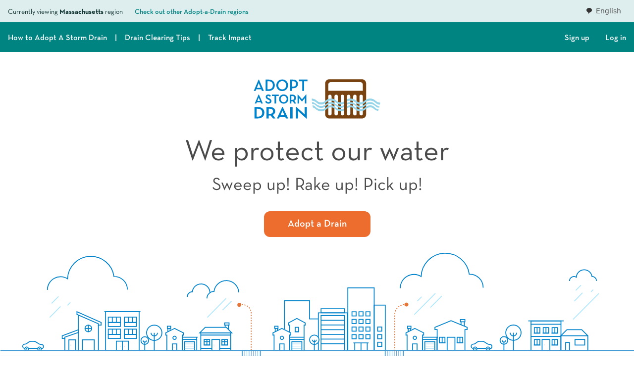

--- FILE ---
content_type: text/html; charset=UTF-8
request_url: https://ma.adopt-a-drain.org/
body_size: 21905
content:
<!doctype html>
<html lang="en">
<head>
    <meta charset="utf-8">
    <meta name="viewport" content="width=device-width, initial-scale=1">

    <link rel="apple-touch-icon" sizes="57x57" href="/icons/apple-icon-57x57.png">
    <link rel="apple-touch-icon" sizes="60x60" href="/icons/apple-icon-60x60.png">
    <link rel="apple-touch-icon" sizes="72x72" href="/icons/apple-icon-72x72.png">
    <link rel="apple-touch-icon" sizes="76x76" href="/icons/apple-icon-76x76.png">
    <link rel="apple-touch-icon" sizes="114x114" href="/icons/apple-icon-114x114.png">
    <link rel="apple-touch-icon" sizes="120x120" href="/icons/apple-icon-120x120.png">
    <link rel="apple-touch-icon" sizes="144x144" href="/icons/apple-icon-144x144.png">
    <link rel="apple-touch-icon" sizes="152x152" href="/icons/apple-icon-152x152.png">
    <link rel="apple-touch-icon" sizes="180x180" href="/icons/apple-icon-180x180.png">
    <link rel="icon" type="image/png" sizes="192x192"  href="/icons/android-icon-192x192.png">
    <link rel="icon" type="image/png" sizes="32x32" href="/icons/favicon-32x32.png">
    <link rel="icon" type="image/png" sizes="96x96" href="/icons/favicon-96x96.png">
    <link rel="icon" type="image/png" sizes="16x16" href="/icons/favicon-16x16.png">
    <link rel="manifest" href="/icons/manifest.json">
    <meta name="msapplication-TileColor" content="#ffffff">
    <meta name="msapplication-TileImage" content="/icons/ms-icon-144x144.png">
    <meta name="theme-color" content="#ffffff">

    <!-- CSRF Token -->
    <meta name="csrf-token" content="idL4KWXxKGBvlZsxxGs25VU2s29dlNFemWY2egsf">

    <title>Adopt-a-Drain - Massachusetts</title>

    <!-- Styles -->
    <link href="/css/app.css?id=5b1acfa2446a76b2a874ff7230dfe836" rel="stylesheet">

    <!-- Polyfill for IE11 -->
    <script src="https://cdnjs.cloudflare.com/polyfill/v3/polyfill.min.js?features=default%2Ces2015%2Ces2017%2Ces2016"></script>

    <script>
        window.App = {
            changeRegionUrl: 'https://adopt-a-drain.org',
            gmapsKey: 'AIzaSyD-fbmMFW0ZDo30wKOPSvodJMcQZQzODc4',
            region: 'Massachusetts',
        };
    </script>

    <script src="https://maps.googleapis.com/maps/api/js?libraries=places&key=AIzaSyD-fbmMFW0ZDo30wKOPSvodJMcQZQzODc4"></script>

    <!-- Google Analytics -->
    <script>
        (function(i,s,o,g,r,a,m){i['GoogleAnalyticsObject']=r;i[r]=i[r]||function(){
        (i[r].q=i[r].q||[]).push(arguments)},i[r].l=1*new Date();a=s.createElement(o),
        m=s.getElementsByTagName(o)[0];a.async=1;a.src=g;m.parentNode.insertBefore(a,m)
        })(window,document,'script','https://www.google-analytics.com/analytics.js','ga');

        ga('create', 'UA-141662302-4', 'auto');
        ga('send', 'pageview');
    </script>
    <!-- End Google Analytics -->

    <!-- Facebook Pixel Code -->
    <script>
        !function(f,b,e,v,n,t,s)
        {if(f.fbq)return;n=f.fbq=function(){n.callMethod?
        n.callMethod.apply(n,arguments):n.queue.push(arguments)};
        if(!f._fbq)f._fbq=n;n.push=n;n.loaded=!0;n.version='2.0';
        n.queue=[];t=b.createElement(e);t.async=!0;
        t.src=v;s=b.getElementsByTagName(e)[0];
        s.parentNode.insertBefore(t,s)}(window,document,'script',
        'https://connect.facebook.net/en_US/fbevents.js');
        fbq('init', '696488524122751');
        fbq('track', 'PageView');
    </script>

    <noscript>
        <img height="1" width="1" src="https://www.facebook.com/tr?id=696488524122751&ev=PageView&noscript=1"/>
    </noscript>
    <!-- End Facebook Pixel Code -->
</head>
<body class="min-h-screen font-sans text-sm antialiased bg-white text-grey-darkest">
    <div id="app">
            <responsive-navigation>
                <template v-slot:eyebrow>
            <div class="bg-teal-lighter text-teal-darkest py-4 lg:py-2 max-h-14">
    <div class="hidden lg:flex items-center justify-between container max-w-7xl pt-1 mx-auto">
        <div class="flex items-center">
            <p class="mr-6">
                Currently viewing <span class="font-bold">Massachusetts</span> region
            </p>

            <a href="https://adopt-a-drain.org"
                class="inline-block no-underline font-semibold text-teal-darker hover:text-teal-darkest"
            >
                Check out other Adopt-a-Drain regions
            </a>
        </div>

        <div data-translation-switcher="desktop"></div>
    </div>

    <div class="flex lg:hidden items-center justify-center container max-w-7xl px-0 mx-auto">
        <img class="block w-6 -mt-1" src="/images/pin-teal.svg">

        <p class="mr-4">
            Massachusetts</span>
        </p>

        <a href="https://adopt-a-drain.org"
            class="inline-block font-semibold no-underline text-teal-darker hover:text-teal-darkest"
        >
            Change Region
        </a>
        <div data-translation-switcher="mobile" class="absolute right-0"></div>
    </div>
</div>
        </template>
        
        <div class="text-base flex flex-col lg:flex-row items-center -mx-4">
            <a class="inline-block text-white my-3 lg:my-4 lg:px-4 no-underline hover:text-teal-lighter" href="#how-to-adopt-a-storm-drain">How to Adopt A Storm Drain</a>
            <div class="hidden lg:block text-white">|</div>
            <a class="inline-block text-white my-3 lg:my-4 lg:px-4 no-underline hover:text-teal-lighter" href="#drain-clearing-tips">Drain Clearing Tips</a>
            <div class="hidden lg:block text-white">|</div>
            <a class="inline-block text-white my-3 lg:my-4 lg:px-4 no-underline hover:text-teal-lighter" href="#track-impact">Track Impact</a>
        </div>

        <div class="h-px w-16 bg-teal-lighter my-6 mx-auto lg:hidden"></div>

        <div class="text-base flex flex-col pb-8 lg:pb-0 lg:flex-row items-center">
                            <a class="inline-block text-white p-4 rounded no-underline hover:opacity-75" href="https://ma.adopt-a-drain.org/register">Sign up</a>
                                    <a class="inline-block text-white rounded no-underline lg:pl-4 hover:opacity-75" href="https://ma.adopt-a-drain.org/login">Log in</a>
                                    </div>
    </responsive-navigation>

    <div>
        <div>
    <header class="pt-40 pb-8 text-center">
        <a href="/" class="inline-block mx-auto">
            <svg class="w-64" alt="Adopt a drain logo" viewBox="0 0 553 173" fill="none" xmlns="http://www.w3.org/2000/svg"><path d="M472.35.39H330.46C320.26.39 312 8.66 312 18.86v134.68c0 10.2 8.27 18.47 18.46 18.47h141.89c10.2 0 18.47-8.27 18.47-18.47V18.87C490.81 8.67 482.55.39 472.35.39ZM340.06 151.22a7.28 7.28 0 0 1-14.56 0V75.29a7.28 7.28 0 0 1 14.56 0v75.93Zm27.24 0a7.28 7.28 0 0 1-14.56 0V75.29a7.28 7.28 0 0 1 14.56 0v75.93Zm27.24 0a7.28 7.28 0 0 1-14.56 0V75.29a7.28 7.28 0 0 1 14.56 0v75.93Zm27.24 0a7.28 7.28 0 0 1-14.56 0V75.29a7.28 7.28 0 0 1 14.56 0v75.93Zm27.24 0a7.28 7.28 0 0 1-14.56 0V75.29a7.28 7.28 0 0 1 14.56 0v75.93Zm27.24 0a7.28 7.28 0 0 1-7.28 7.28c-4.01 0-7.28-3.26-7.28-7.28V75.29a7.28 7.28 0 0 1 14.56 0v75.93Zm0-127.09V50.61H325.51V23.65h.03c.26-5.87 5.12-10.6 11.05-10.6h128.59c5.93 0 10.8 4.73 11.06 10.6h.02v.48Z" fill="#784311"/><path d="M275 103.02c3.71 2.94 7.06 5.6 12.01 6.94 2.24.46 4.72.74 7.52.74s5.27-.28 7.52-.74c4.94-1.34 8.3-4 12.01-6.94 4.19-3.33 8.83-6.99 16.14-8.47 2.03-.55 4.34-.88 7.08-.88s5.04.32 7.08.88c7.31 1.48 11.95 5.14 16.14 8.47 3.71 2.94 7.07 5.6 12.01 6.94 2.25.46 4.72.74 7.52.74 2.67 0 5.02-.25 7.14-.68 4.79-1.3 7.85-3.9 11.21-6.78 3.98-3.41 8.39-7.15 15.93-8.67 2.08-.57 4.49-.9 7.42-.9 3.06 0 5.61.35 7.85.96 7.45 1.55 12.17 5.2 16.45 8.52 3.71 2.88 7.07 5.48 11.95 6.81 2.25.46 4.74.74 7.54.74s5.28-.28 7.52-.74c4.94-1.35 8.3-4 12-6.94 4.19-3.32 8.82-6.98 16.11-8.46 2.04-.56 4.36-.88 7.11-.88 2.63 0 4.86.32 6.84.85 7.47 1.5 12.17 5.34 16.42 8.83 3.77 3.09 7.18 5.88 12.25 7.25 2.17.44 4.28.63 6.96.63l1.29-8.72c-9.05 0-14.47-3.73-19.56-7.92-5.61-4.6-11.96-9.82-24.19-9.82-12.2 0-18.54 5.04-24.14 9.48-5.1 4.05-9.51 7.55-18.61 7.55-8.99 0-13.43-3.44-18.58-7.43-5.8-4.5-12.38-9.6-25.2-9.6-12.94 0-18.98 5.17-24.31 9.74-4.76 4.07-8.51 7.29-17.39 7.29-9.1 0-13.5-3.5-18.6-7.55-5.6-4.44-11.94-9.48-24.14-9.48-12.2 0-18.54 5.04-24.14 9.48-5.1 4.05-9.51 7.55-18.61 7.55s-13.5-3.5-18.6-7.55c-5.6-4.44-10.16-8.59-22.41-9.48l.26 8.97c2.74 0 3.06.26 5.09.82 7.28 1.47 11.92 5.13 16.11 8.45ZM508.23 114.48c-9.61 0-14.21 3.65-19.53 7.87-5.41 4.29-11.53 9.16-23.22 9.16-11.53 0-17.42-4.57-23.12-8.98-5.34-4.14-10.37-8.05-20.66-8.05-10.2 0-14.5 3.69-19.49 7.96-4.97 4.25-10.6 9.07-22.21 9.07-11.68 0-17.81-4.87-23.22-9.16-5.32-4.23-9.92-7.87-19.52-7.87-9.61 0-14.21 3.65-19.52 7.87-5.41 4.29-11.54 9.16-23.22 9.16s-17.81-4.86-23.21-9.16c-5.32-4.23-5.18-7.53-14.79-7.53l2.15 9.1c7.62 2.14 6.61 2.67 11.72 6.72 5.6 4.44 11.94 9.48 24.14 9.48 12.2 0 18.54-5.04 24.14-9.48 5.1-4.05 9.51-7.55 18.61-7.55s13.5 3.5 18.61 7.55c5.6 4.44 11.94 9.48 24.14 9.48 12.16 0 18.01-5.01 23.18-9.43 4.76-4.07 8.87-7.59 18.52-7.59 9.77 0 14.4 3.58 19.75 7.73 5.62 4.35 11.99 9.29 24.03 9.29 12.2 0 18.54-5.04 24.14-9.48 5.1-4.05 9.51-7.55 18.61-7.55 9.05 0 12.93 4.07 18.03 8.25 5.61 4.6 9.99 5.97 16.68 7.58l2.65-7.21c-11.55-1.25-12.46-4.65-17.88-9.09-5.34-4.37-9.93-8.14-19.51-8.14Z" fill="#95D4E9"/><path d="M540.7 116.39c-5.62-3.09-9.3-5.43-12.98-8.45-2.95-2.43-5.69-4.67-9.17-6.18-2.92-.91-6.28-1.47-10.27-1.47-4.28 0-7.82.63-10.88 1.63-3.26 1.46-5.88 3.52-8.69 5.75-3.54 2.81-7.4 5.86-12.91 7.63-2.76 1.24-5.99 2.01-10.26 2.01-4.04 0-7.15-.7-9.83-1.82-5.62-1.68-9.53-4.69-13.34-7.65-2.91-2.26-5.74-4.45-9.38-5.97-3.16-.97-6.82-1.59-11.23-1.59-4.44 0-8.05.62-11.11 1.6-3.28 1.47-5.76 3.58-8.42 5.86-3.3 2.83-6.91 5.9-12.37 7.65-2.56 1.19-5.6 1.91-9.8 1.91-4.14 0-7.31-.73-10.01-1.91-5.69-1.76-9.64-4.87-13.25-7.74-2.88-2.29-5.56-4.4-8.93-5.87-2.99-.93-6.42-1.51-10.54-1.51-4.27 0-7.82.63-10.88 1.62-3.26 1.46-5.88 3.52-8.69 5.76-3.54 2.81-7.4 5.86-12.91 7.63-2.76 1.24-5.99 2.01-10.26 2.01-4.14 0-7.31-.73-10.01-1.9-5.7-1.76-9.64-4.87-13.25-7.74-2.89-2.29-5.56-4.41-8.94-5.87-2.98-.93-3.94-1.44-8.06-1.44l1.11 8.34c11.65.01 14.18 4.7 19.58 8.99 5.32 4.22 9.92 7.87 19.52 7.87 9.61 0 14.21-3.65 19.53-7.87 5.41-4.29 11.53-9.15 23.21-9.15 11.68 0 17.81 4.86 23.22 9.15 5.32 4.22 9.91 7.87 19.52 7.87 9.42 0 13.56-3.54 18.35-7.64 5.14-4.4 10.96-9.38 23.35-9.38 12.32 0 18.68 4.93 24.29 9.29 5.36 4.15 9.99 7.74 19.49 7.74 9.62 0 14.21-3.65 19.53-7.87 5.41-4.29 11.54-9.15 23.22-9.15 11.71 0 17.84 5.04 23.25 9.48 5.31 4.37 6.74 5.84 16.13 6.81l1.63-6.49c-3.78.12-6.48-1.02-8.56-1.94Z" fill="#95D4E9"/><path d="M407.22 85.72h-12.68v55.96h12.68V85.72Z" fill="#784311"/><path d="m23.2 1.52-.07-.15h-1.19L.87 51.11l-.14.35h7.9l2.82-6.93h22.1l2.81 6.93h8.49L23.2 1.52ZM14.24 37.6l6-14.95c.89-2.11 1.75-5.03 2.16-6.47.42 1.43 1.32 4.36 2.21 6.46l6 14.96H14.24ZM65.97 1.87H52.23v49.59h13.74c15.82 0 26.44-9.96 26.44-24.79 0-14.84-10.62-24.8-26.44-24.8Zm-5.6 7.21h5.09c11.77 0 18.52 6.41 18.52 17.59 0 11.17-6.75 17.58-18.52 17.58h-5.09V9.08ZM124.77 1.22c-14.58 0-25.57 10.94-25.57 25.45 0 14.5 10.99 25.44 25.57 25.44 14.54 0 25.51-10.94 25.51-25.44 0-14.51-10.97-25.45-25.51-25.45Zm0 43.53c-10.01 0-17.28-7.61-17.28-18.08 0-10.49 7.27-18.09 17.28-18.09 9.98 0 17.22 7.6 17.22 18.09 0 10.47-7.24 18.08-17.22 18.08ZM171.96 1.87h-12.59v49.59h8.15v-11.7h4.44c13.35 0 21.32-7.08 21.32-18.94 0-11.87-7.97-18.95-21.32-18.95Zm-.29 30.68h-4.15V9.08h4.15c8.84 0 13.32 3.95 13.32 11.74 0 7.89-4.36 11.73-13.32 11.73ZM234.991 1.87v7.21h-14.58v42.38h-8.08V9.08h-14.57V1.87h37.23ZM77.68 95.97c0 6.72-5.07 11.06-12.9 11.06-8.84 0-12.69-5.14-14.2-8.2l-.21-.43 5.72-3.16.25.41c1.59 2.65 3.71 5.1 8.32 5.1 3.67 0 6.13-1.9 6.13-4.73 0-2.94-1.89-4.28-6.11-6.16l-2.52-1.13c-5.53-2.46-9.22-5.38-9.22-11.63 0-6.01 4.61-10.21 11.22-10.21 5.25 0 8.81 1.99 11.21 6.26l.24.42-5.51 3.38-.26-.44c-1.43-2.49-3.03-3.46-5.68-3.46-2.7 0-4.44 1.55-4.44 3.94 0 2.42 1.17 3.63 5.2 5.38l2.48 1.13c6.34 2.79 10.28 5.85 10.28 12.47ZM109.5 67.34v6.22H98.16v32.96h-6.89V73.56H79.93v-6.22h29.57ZM131.11 66.83c-11.51 0-20.2 8.64-20.2 20.1s8.69 20.1 20.2 20.1c11.48 0 20.14-8.64 20.14-20.1s-8.66-20.1-20.14-20.1Zm0 33.86c-7.61 0-13.14-5.79-13.14-13.76 0-7.98 5.53-13.76 13.14-13.76 7.58 0 13.08 5.78 13.08 13.76 0 7.97-5.5 13.76-13.08 13.76ZM177.31 94.43c4.9-2.35 7.39-6.5 7.39-12.33 0-9.25-6.34-14.76-16.94-14.76h-10.05v39.18h6.95v-9.83h3.1c.97 0 1.95-.09 2.95-.19l6.83 10.02h8.06l-8.29-12.09Zm-12.65-3.85V73.56h2.87c6.8 0 10.11 2.79 10.11 8.54 0 5.79-3.21 8.48-10.11 8.48h-2.87ZM230.21 66.94v39.58h-6.67V86.2c0-1.12.07-2.58.13-3.72-.68.97-1.6 2.21-2.45 3.15l-9.74 11.74h-1.14l-9.75-11.75c-.79-.95-1.7-2.2-2.38-3.16.06 1.14.13 2.61.13 3.74v20.32h-6.67V66.94h1.35l18 21.07 17.84-21.07h1.35ZM23.15 67.25l-.13-.3h-1.33L4.94 106.52h6.81l2.19-5.39h16.78l2.19 5.39h7.27L23.15 67.25Zm5.04 27.88H16.36l4.49-11.21c.54-1.26 1.05-2.87 1.41-4.06.37 1.19.9 2.8 1.43 4.05l4.5 11.22ZM18.63 121.65H3.79v50.09h14.84c16.94 0 28.32-10.07 28.32-25.05s-11.38-25.04-28.32-25.04Zm-.54 42.37h-5.17v-34.66h5.17c12.35 0 19.43 6.32 19.43 17.33 0 11.02-7.08 17.33-19.43 17.33ZM83.6 156.29c6.98-2.99 10.52-8.3 10.52-15.81 0-11.79-8.9-18.83-23.8-18.83H56.31v50.09h9.42V159.1h4.59c1.44 0 2.89-.13 4.3-.26l9.69 12.9h10.95L83.6 156.29ZM70 151.53h-4.27v-22.17H70c9.78 0 14.53 3.64 14.53 11.12 0 7.44-4.75 11.05-14.53 11.05ZM126.79 121.15h-1.58l-23.48 50.59h9.18l3.08-6.93h23.94l3.09 6.93h9.81l-24.04-50.59Zm-9.51 36.23 6.41-14.59c.86-1.85 1.67-4.27 2.16-5.82.52 1.55 1.37 3.97 2.22 5.81l6.42 14.6h-17.21ZM169.99 121.65h-10.34v50.09h10.34v-50.09ZM232.16 121.65v50.59h-1.81l-.14-.13-32.16-29.16c-1.48-1.34-3.32-3.22-4.46-4.4.18 1.46.4 3.72.4 5.62v27.57h-9.4v-50.6h1.89l.15.13 32.16 29.09c1.42 1.3 3.24 3.19 4.37 4.39-.17-1.52-.41-3.86-.41-5.6v-27.5h9.41Z" fill="#0082CA"/></svg>
        </a>
        <h1 class="font-semibold lg:font-normal text-3xl lg:text-6xl mt-8 mb-2 lg:mb-4 leading-none">We protect our water</h1>
        <h3 class="font-normal text-2xl lg:text-4xl mb-6 lg:mb-8 leading-none">Sweep up! Rake up! Pick up!</h3>
        <a href="https://ma.adopt-a-drain.org/register" class="inline-block bg-orange hover:bg-orange-dark text-white text-xl font-semibold rounded-xl leading-none py-4 px-12 no-underline mb-4">Adopt a Drain</a>
    </header>

    <div
        class="h-64 md:h-96 lg:hidden bg-center bg-cover lg:bg-contain bg-no-repeat"
        style="background-image: url(/images/home-banner.svg)">
    </div>
    <img class="hidden lg:block w-full -mt-4" src="/images/home-banner.svg">

    <div class="py-12 md:py-20 px-4">
    <h3 class="font-semibold md:font-normal text-grey-darker text-3xl md:text-5xl text-center mb-6 md:mb-12 leading-none">We're making a difference! Join us!</h3>

    <div class="flex flex-col md:flex-row items-center justify-center">
        <div class="rounded-full w-36 h-36 md:w-64 md:h-64 md:mx-2 lg:mx-8 mb-4 bg-teal-darker flex flex-col items-center justify-center text-white">
            <span class="text-2xl md:text-4xl mb-2">870 <span class="text-sm md:text-base">lbs*</span></span>

            <span class="text-base md:text-xl font-semibold">debris collected</span>
        </div>

        <div class="rounded-full w-36 h-36 md:w-64 md:h-64 md:mx-2 lg:mx-8 mb-4 bg-teal-darker flex flex-col items-center justify-center text-white">
            <span class="text-2xl md:text-4xl mb-2">127</span>

            <span class="text-base md:text-xl font-semibold">drains adopted</span>
        </div>

        <div class="rounded-full w-36 h-36 md:w-64 md:h-64 md:mx-2 lg:mx-8 mb-4 bg-teal-darker flex flex-col items-center justify-center text-white">
            <span class="text-2xl md:text-4xl mb-2">109</span>

            <span class="text-base md:text-xl font-semibold">adopters</span>
        </div>
    </div>

    <div class="my-8">
        <p class="text-3xl md:text-4xl text-center text-teal-darker">*Report your work so we can better track our impact!</p>
    </div>
</div>

    <div class="mb-12 md:mb-20 px-4 flex justify-center content-center">
    <activity-feed :feed-items='{"24":{"id":111,"display_name":"Groom st drain","name":"Maria Rodrigues","type":"Individual","email":"maria2878@verizon.net","voice_phone":"8576543842","sms_phone":"8576543842","address_1":"19 Hillsboro St Apt 1","address_2":"1","city":"Dorchester","city_id":null,"state":"MA","zip":"02125","admin":0,"allow_city_contact":1,"allow_watershed_contact":1,"email_verified_at":"2025-10-10T00:54:17.000000Z","created_at":"2025-10-10T00:53:28.000000Z","updated_at":"2025-10-10T08:00:29.000000Z","supervisable_id":null,"supervisable_type":null,"avatar":null,"notes":null,"packet_sent":0,"sign_requested":false,"sign_delivered":0,"send_translated_materials":false,"ruby_id":null,"send_weekly_adoption_report":0,"signed_up_via_kiosk":0,"last_reminder_sent_at":"2025-10-10T00:00:00.000000Z","reminder_frequency":26,"referred_by":"Friend, family or neighbor","referred_by_name":null,"deleted_at":null,"electronic_signature":null,"avatar_path":"https:\/\/ma.adopt-a-drain.org\/images\/avatar.png"},"23":{"id":112,"display_name":"Mike Croci","name":"Michael Croci","type":"Individual","email":"michaelbcroci@gmail.com","voice_phone":"4132370383","sms_phone":null,"address_1":"2A Pershing Ave","address_2":null,"city":"Framingham","city_id":null,"state":"MA","zip":"01702","admin":0,"allow_city_contact":1,"allow_watershed_contact":1,"email_verified_at":"2025-11-02T19:02:23.000000Z","created_at":"2025-11-02T19:02:07.000000Z","updated_at":"2025-11-07T08:00:30.000000Z","supervisable_id":null,"supervisable_type":null,"avatar":null,"notes":null,"packet_sent":0,"sign_requested":false,"sign_delivered":0,"send_translated_materials":false,"ruby_id":null,"send_weekly_adoption_report":0,"signed_up_via_kiosk":0,"last_reminder_sent_at":"2025-11-07T00:00:00.000000Z","reminder_frequency":26,"referred_by":"My city or watershed district","referred_by_name":null,"deleted_at":null,"electronic_signature":null,"avatar_path":"https:\/\/ma.adopt-a-drain.org\/images\/avatar.png"},"22":{"id":113,"display_name":"MSM","name":"Marla Michel","type":"Individual","email":"marla.s.michel@gmail.com","voice_phone":null,"sms_phone":"4136262254","address_1":"118 Hayward St","address_2":null,"city":"Hopkinton","city_id":null,"state":"MA","zip":"01748","admin":0,"allow_city_contact":1,"allow_watershed_contact":1,"email_verified_at":"2025-11-27T03:01:08.000000Z","created_at":"2025-11-27T03:00:28.000000Z","updated_at":"2025-11-28T08:00:25.000000Z","supervisable_id":null,"supervisable_type":null,"avatar":null,"notes":null,"packet_sent":0,"sign_requested":false,"sign_delivered":0,"send_translated_materials":false,"ruby_id":null,"send_weekly_adoption_report":0,"signed_up_via_kiosk":0,"last_reminder_sent_at":"2025-11-28T00:00:00.000000Z","reminder_frequency":13,"referred_by":"Social media (Facebook, Next Door)","referred_by_name":null,"deleted_at":null,"electronic_signature":null,"avatar_path":"https:\/\/ma.adopt-a-drain.org\/images\/avatar.png"},"9":{"id":135,"user_id":113,"drain_id":9677,"name":"Across the street","unadopted_at":null,"created_at":"2025-11-27T03:02:03.000000Z","updated_at":"2025-11-27T03:02:03.000000Z","drain":{"id":9677,"account_id":5,"city_id":12,"latitude":42.19913619,"longitude":-71.55151798,"api_id":"HOPKIN-CB-3159","adopted_at":null,"created_at":"2024-12-12T22:49:49.000000Z","updated_at":"2024-12-12T22:49:49.000000Z","watershed_id":11,"county_id":9,"subwatershed_id":24,"city_api_id":"","imported_from_ruby":0,"is_hidden":0,"neighborhood":null,"source_id":5,"drain_upload_id":5},"user":{"id":113,"display_name":"MSM","avatar_path":"https:\/\/ma.adopt-a-drain.org\/images\/avatar.png"}},"8":{"id":136,"user_id":113,"drain_id":9676,"name":"Across the street 2","unadopted_at":null,"created_at":"2025-11-27T03:02:53.000000Z","updated_at":"2025-11-27T03:02:53.000000Z","drain":{"id":9676,"account_id":5,"city_id":12,"latitude":42.199252,"longitude":-71.55143734,"api_id":"HOPKIN-CB-3158","adopted_at":null,"created_at":"2024-12-12T22:49:49.000000Z","updated_at":"2024-12-12T22:49:49.000000Z","watershed_id":11,"county_id":9,"subwatershed_id":24,"city_api_id":"","imported_from_ruby":0,"is_hidden":0,"neighborhood":null,"source_id":5,"drain_upload_id":5},"user":{"id":113,"display_name":"MSM","avatar_path":"https:\/\/ma.adopt-a-drain.org\/images\/avatar.png"}},"7":{"id":137,"user_id":113,"drain_id":9675,"name":"Across the street 3","unadopted_at":null,"created_at":"2025-11-27T03:03:48.000000Z","updated_at":"2025-11-27T03:03:48.000000Z","drain":{"id":9675,"account_id":5,"city_id":12,"latitude":42.19936351,"longitude":-71.5513567,"api_id":"HOPKIN-CB-3157","adopted_at":null,"created_at":"2024-12-12T22:49:49.000000Z","updated_at":"2024-12-12T22:49:49.000000Z","watershed_id":11,"county_id":9,"subwatershed_id":24,"city_api_id":"","imported_from_ruby":0,"is_hidden":0,"neighborhood":null,"source_id":5,"drain_upload_id":5},"user":{"id":113,"display_name":"MSM","avatar_path":"https:\/\/ma.adopt-a-drain.org\/images\/avatar.png"}},"19":{"id":361,"adoption_id":116,"duration_minutes":1,"collected_amount":"0.00","measurement":"pounds","primary_debris":"There was no debris","secondary_debris":"There was no debris","created_at":"2026-01-16T10:11:48.000000Z","updated_at":"2026-01-16T10:11:48.000000Z","collected_amount_in_pounds":0,"adoption":{"id":116,"user_id":100,"drain_id":11986,"name":"Beaten But Not (Completely) Broken!","unadopted_at":null,"created_at":"2025-03-04T18:38:39.000000Z","updated_at":"2025-03-04T18:38:39.000000Z","drain":{"id":11986,"account_id":2,"city_id":null,"latitude":42.255378194006,"longitude":-71.051922739872,"api_id":null,"adopted_at":null,"created_at":"2025-03-04T18:38:39.000000Z","updated_at":"2025-03-04T18:38:39.000000Z","watershed_id":null,"county_id":11,"subwatershed_id":null,"city_api_id":null,"imported_from_ruby":0,"is_hidden":0,"neighborhood":null,"source_id":2,"drain_upload_id":null},"user":{"id":100,"display_name":"Greg Tutunjian","avatar_path":"https:\/\/ma.adopt-a-drain.org\/images\/avatar.png"}}},"18":{"id":362,"adoption_id":58,"duration_minutes":5,"collected_amount":"10.00","measurement":"pounds","primary_debris":"Brown leaves","secondary_debris":"Snow and\/or ice","created_at":"2026-01-16T12:40:04.000000Z","updated_at":"2026-01-16T12:40:04.000000Z","collected_amount_in_pounds":10,"adoption":{"id":58,"user_id":51,"drain_id":3047,"name":"Drain Way to Heaven","unadopted_at":null,"created_at":"2022-09-25T17:05:19.000000Z","updated_at":"2022-09-25T17:05:19.000000Z","drain":{"id":3047,"account_id":1,"city_id":1,"latitude":42.21281301,"longitude":-71.01452605,"api_id":"3050","adopted_at":null,"created_at":"2021-05-05T21:08:11.000000Z","updated_at":"2021-05-05T21:08:11.000000Z","watershed_id":9,"county_id":11,"subwatershed_id":null,"city_api_id":"3227","imported_from_ruby":0,"is_hidden":0,"neighborhood":null,"source_id":1,"drain_upload_id":null},"user":{"id":51,"display_name":"Herbie","avatar_path":"https:\/\/ma.adopt-a-drain.org\/images\/avatar.png"}}},"6":{"id":138,"user_id":114,"drain_id":2845,"name":"WS1","unadopted_at":null,"created_at":"2026-01-19T17:29:06.000000Z","updated_at":"2026-01-19T17:29:06.000000Z","drain":{"id":2845,"account_id":1,"city_id":1,"latitude":42.16943236,"longitude":-71.00303264,"api_id":"2848","adopted_at":null,"created_at":"2021-05-05T21:08:06.000000Z","updated_at":"2021-05-05T21:08:06.000000Z","watershed_id":3,"county_id":11,"subwatershed_id":null,"city_api_id":"2439","imported_from_ruby":0,"is_hidden":0,"neighborhood":null,"source_id":1,"drain_upload_id":null},"user":{"id":114,"display_name":"Will S","avatar_path":"https:\/\/ma.adopt-a-drain.org\/images\/avatar.png"}},"21":{"id":114,"display_name":"Will S","name":"Will Schreefer","type":"Individual","email":"wschre01@gmail.com","voice_phone":"7329661224","sms_phone":null,"address_1":"1766 Liberty Street","address_2":null,"city":"Braintree","city_id":null,"state":"MA","zip":"02184","admin":0,"allow_city_contact":1,"allow_watershed_contact":1,"email_verified_at":"2026-01-19T17:29:36.000000Z","created_at":"2026-01-19T17:29:06.000000Z","updated_at":"2026-01-23T08:00:31.000000Z","supervisable_id":null,"supervisable_type":null,"avatar":null,"notes":null,"packet_sent":0,"sign_requested":false,"sign_delivered":0,"send_translated_materials":false,"ruby_id":null,"send_weekly_adoption_report":0,"signed_up_via_kiosk":0,"last_reminder_sent_at":"2026-01-23T00:00:00.000000Z","reminder_frequency":26,"referred_by":"Other","referred_by_name":null,"deleted_at":null,"electronic_signature":null,"avatar_path":"https:\/\/ma.adopt-a-drain.org\/images\/avatar.png"},"5":{"id":139,"user_id":114,"drain_id":2844,"name":"WS2","unadopted_at":null,"created_at":"2026-01-19T17:30:15.000000Z","updated_at":"2026-01-19T17:30:37.000000Z","drain":{"id":2844,"account_id":1,"city_id":1,"latitude":42.16944881,"longitude":-71.00293656,"api_id":"2847","adopted_at":null,"created_at":"2021-05-05T21:08:06.000000Z","updated_at":"2021-05-05T21:08:06.000000Z","watershed_id":3,"county_id":11,"subwatershed_id":null,"city_api_id":"2438","imported_from_ruby":0,"is_hidden":0,"neighborhood":null,"source_id":1,"drain_upload_id":null},"user":{"id":114,"display_name":"Will S","avatar_path":"https:\/\/ma.adopt-a-drain.org\/images\/avatar.png"}},"4":{"id":140,"user_id":114,"drain_id":2807,"name":"WS3","unadopted_at":null,"created_at":"2026-01-19T17:31:08.000000Z","updated_at":"2026-01-19T17:31:08.000000Z","drain":{"id":2807,"account_id":1,"city_id":1,"latitude":42.17188232,"longitude":-71.00165579,"api_id":"2810","adopted_at":null,"created_at":"2021-05-05T21:08:05.000000Z","updated_at":"2021-05-05T21:08:05.000000Z","watershed_id":3,"county_id":11,"subwatershed_id":null,"city_api_id":"2216","imported_from_ruby":0,"is_hidden":0,"neighborhood":null,"source_id":1,"drain_upload_id":null},"user":{"id":114,"display_name":"Will S","avatar_path":"https:\/\/ma.adopt-a-drain.org\/images\/avatar.png"}},"3":{"id":141,"user_id":114,"drain_id":975,"name":"WS4","unadopted_at":null,"created_at":"2026-01-19T17:31:29.000000Z","updated_at":"2026-01-19T17:31:29.000000Z","drain":{"id":975,"account_id":1,"city_id":1,"latitude":42.17193533,"longitude":-71.00172941,"api_id":"978","adopted_at":null,"created_at":"2021-05-05T21:07:18.000000Z","updated_at":"2021-05-05T21:07:18.000000Z","watershed_id":3,"county_id":11,"subwatershed_id":null,"city_api_id":"2215","imported_from_ruby":0,"is_hidden":0,"neighborhood":null,"source_id":1,"drain_upload_id":null},"user":{"id":114,"display_name":"Will S","avatar_path":"https:\/\/ma.adopt-a-drain.org\/images\/avatar.png"}},"2":{"id":142,"user_id":114,"drain_id":2295,"name":"WS5","unadopted_at":null,"created_at":"2026-01-19T17:31:53.000000Z","updated_at":"2026-01-19T17:31:53.000000Z","drain":{"id":2295,"account_id":1,"city_id":null,"latitude":42.1683344,"longitude":-71.00267688,"api_id":"2298","adopted_at":null,"created_at":"2021-05-05T21:07:51.000000Z","updated_at":"2021-05-05T21:07:51.000000Z","watershed_id":3,"county_id":11,"subwatershed_id":null,"city_api_id":"3775","imported_from_ruby":0,"is_hidden":0,"neighborhood":null,"source_id":1,"drain_upload_id":null},"user":{"id":114,"display_name":"Will S","avatar_path":"https:\/\/ma.adopt-a-drain.org\/images\/avatar.png"}},"1":{"id":143,"user_id":114,"drain_id":3788,"name":"WS6","unadopted_at":null,"created_at":"2026-01-19T17:32:13.000000Z","updated_at":"2026-01-19T17:32:13.000000Z","drain":{"id":3788,"account_id":1,"city_id":null,"latitude":42.16832571,"longitude":-71.00281992,"api_id":"3791","adopted_at":null,"created_at":"2021-05-05T21:08:26.000000Z","updated_at":"2021-05-05T21:08:26.000000Z","watershed_id":3,"county_id":11,"subwatershed_id":null,"city_api_id":"2435","imported_from_ruby":0,"is_hidden":0,"neighborhood":null,"source_id":1,"drain_upload_id":null},"user":{"id":114,"display_name":"Will S","avatar_path":"https:\/\/ma.adopt-a-drain.org\/images\/avatar.png"}},"20":{"id":115,"display_name":"KG","name":"Karen Gent","type":"Individual","email":"Karenehawes@gmail.com","voice_phone":"9784300867","sms_phone":null,"address_1":"8 Deerfield Ln","address_2":null,"city":"Fairhaven","city_id":null,"state":"Massachusetts","zip":"02719","admin":0,"allow_city_contact":1,"allow_watershed_contact":1,"email_verified_at":"2026-01-21T00:20:27.000000Z","created_at":"2026-01-21T00:20:14.000000Z","updated_at":"2026-01-23T08:00:31.000000Z","supervisable_id":null,"supervisable_type":null,"avatar":null,"notes":null,"packet_sent":0,"sign_requested":false,"sign_delivered":0,"send_translated_materials":false,"ruby_id":null,"send_weekly_adoption_report":0,"signed_up_via_kiosk":0,"last_reminder_sent_at":"2026-01-23T00:00:00.000000Z","reminder_frequency":13,"referred_by":"Other","referred_by_name":null,"deleted_at":null,"electronic_signature":null,"avatar_path":"https:\/\/ma.adopt-a-drain.org\/images\/avatar.png"},"0":{"id":144,"user_id":115,"drain_id":24445,"name":"No Pain No Drain","unadopted_at":null,"created_at":"2026-01-21T14:51:58.000000Z","updated_at":"2026-01-21T14:51:58.000000Z","drain":{"id":24445,"account_id":2,"city_id":null,"latitude":41.66403466692,"longitude":-70.900136211125,"api_id":null,"adopted_at":null,"created_at":"2026-01-21T14:51:58.000000Z","updated_at":"2026-01-21T14:51:58.000000Z","watershed_id":null,"county_id":3,"subwatershed_id":null,"city_api_id":null,"imported_from_ruby":0,"is_hidden":0,"neighborhood":null,"source_id":8,"drain_upload_id":null},"user":{"id":115,"display_name":"KG","avatar_path":"https:\/\/ma.adopt-a-drain.org\/images\/avatar.png"}},"17":{"id":363,"adoption_id":100,"duration_minutes":1,"collected_amount":"0.00","measurement":"pounds","primary_debris":"Snow and\/or ice","secondary_debris":"Sediment\/dirt","created_at":"2026-01-22T15:37:08.000000Z","updated_at":"2026-01-22T15:37:08.000000Z","collected_amount_in_pounds":0,"adoption":{"id":100,"user_id":82,"drain_id":1122,"name":"AWHS #1","unadopted_at":null,"created_at":"2024-11-21T03:00:01.000000Z","updated_at":"2024-11-21T03:00:01.000000Z","drain":{"id":1122,"account_id":1,"city_id":1,"latitude":42.22866169,"longitude":-71.00493336,"api_id":"1125","adopted_at":null,"created_at":"2021-05-05T21:07:23.000000Z","updated_at":"2021-05-05T21:07:23.000000Z","watershed_id":9,"county_id":11,"subwatershed_id":null,"city_api_id":"2715","imported_from_ruby":0,"is_hidden":0,"neighborhood":null,"source_id":1,"drain_upload_id":null},"user":{"id":82,"display_name":"AWHS Field Research Club","avatar_path":"https:\/\/ma.adopt-a-drain.org\/images\/avatar.png"}}},"16":{"id":364,"adoption_id":101,"duration_minutes":2,"collected_amount":"0.00","measurement":"pounds","primary_debris":"Snow and\/or ice","secondary_debris":"Sediment\/dirt","created_at":"2026-01-22T15:37:35.000000Z","updated_at":"2026-01-22T15:37:35.000000Z","collected_amount_in_pounds":0,"adoption":{"id":101,"user_id":82,"drain_id":1124,"name":"AWHS #2","unadopted_at":null,"created_at":"2024-11-21T03:01:56.000000Z","updated_at":"2024-11-21T03:01:56.000000Z","drain":{"id":1124,"account_id":1,"city_id":1,"latitude":42.22831333,"longitude":-71.00485396,"api_id":"1127","adopted_at":null,"created_at":"2021-05-05T21:07:23.000000Z","updated_at":"2021-05-05T21:07:23.000000Z","watershed_id":9,"county_id":11,"subwatershed_id":null,"city_api_id":"2720","imported_from_ruby":0,"is_hidden":0,"neighborhood":null,"source_id":1,"drain_upload_id":null},"user":{"id":82,"display_name":"AWHS Field Research Club","avatar_path":"https:\/\/ma.adopt-a-drain.org\/images\/avatar.png"}}},"15":{"id":365,"adoption_id":116,"duration_minutes":5,"collected_amount":"3.00","measurement":"pounds","primary_debris":"Brown leaves","secondary_debris":"Sediment\/dirt","created_at":"2026-01-23T13:50:10.000000Z","updated_at":"2026-01-23T13:50:10.000000Z","collected_amount_in_pounds":3,"adoption":{"id":116,"user_id":100,"drain_id":11986,"name":"Beaten But Not (Completely) Broken!","unadopted_at":null,"created_at":"2025-03-04T18:38:39.000000Z","updated_at":"2025-03-04T18:38:39.000000Z","drain":{"id":11986,"account_id":2,"city_id":null,"latitude":42.255378194006,"longitude":-71.051922739872,"api_id":null,"adopted_at":null,"created_at":"2025-03-04T18:38:39.000000Z","updated_at":"2025-03-04T18:38:39.000000Z","watershed_id":null,"county_id":11,"subwatershed_id":null,"city_api_id":null,"imported_from_ruby":0,"is_hidden":0,"neighborhood":null,"source_id":2,"drain_upload_id":null},"user":{"id":100,"display_name":"Greg Tutunjian","avatar_path":"https:\/\/ma.adopt-a-drain.org\/images\/avatar.png"}}},"14":{"id":366,"adoption_id":95,"duration_minutes":15,"collected_amount":"1.00","measurement":"gallons","primary_debris":"Brown leaves","secondary_debris":"Snow and\/or ice","created_at":"2026-01-26T23:04:14.000000Z","updated_at":"2026-01-26T23:04:14.000000Z","collected_amount_in_pounds":0.8,"adoption":{"id":95,"user_id":80,"drain_id":4804,"name":"40 Agassiz Ave","unadopted_at":null,"created_at":"2024-11-05T15:31:40.000000Z","updated_at":"2024-11-05T15:31:40.000000Z","drain":{"id":4804,"account_id":2,"city_id":null,"latitude":42.38825499536,"longitude":-71.193162530149,"api_id":null,"adopted_at":null,"created_at":"2024-11-05T15:31:40.000000Z","updated_at":"2024-11-05T15:31:40.000000Z","watershed_id":12,"county_id":9,"subwatershed_id":null,"city_api_id":null,"imported_from_ruby":0,"is_hidden":0,"neighborhood":null,"source_id":2,"drain_upload_id":null},"user":{"id":80,"display_name":"Jarrod Goentzel","avatar_path":"https:\/\/ma.adopt-a-drain.org\/images\/avatar.png"}}},"13":{"id":367,"adoption_id":97,"duration_minutes":10,"collected_amount":"1.00","measurement":"gallons","primary_debris":"Brown leaves","secondary_debris":"Snow and\/or ice","created_at":"2026-01-26T23:04:46.000000Z","updated_at":"2026-01-26T23:04:46.000000Z","collected_amount_in_pounds":0.8,"adoption":{"id":97,"user_id":80,"drain_id":4806,"name":"56 Agassiz Ave","unadopted_at":null,"created_at":"2024-11-05T15:32:12.000000Z","updated_at":"2024-11-05T15:32:12.000000Z","drain":{"id":4806,"account_id":2,"city_id":null,"latitude":42.388578272567,"longitude":-71.193848922325,"api_id":null,"adopted_at":null,"created_at":"2024-11-05T15:32:12.000000Z","updated_at":"2024-11-05T15:32:12.000000Z","watershed_id":12,"county_id":9,"subwatershed_id":null,"city_api_id":null,"imported_from_ruby":0,"is_hidden":0,"neighborhood":null,"source_id":2,"drain_upload_id":null},"user":{"id":80,"display_name":"Jarrod Goentzel","avatar_path":"https:\/\/ma.adopt-a-drain.org\/images\/avatar.png"}}},"12":{"id":368,"adoption_id":96,"duration_minutes":10,"collected_amount":"1.00","measurement":"gallons","primary_debris":"Brown leaves","secondary_debris":"Snow and\/or ice","created_at":"2026-01-26T23:05:12.000000Z","updated_at":"2026-01-26T23:05:12.000000Z","collected_amount_in_pounds":0.8,"adoption":{"id":96,"user_id":80,"drain_id":4805,"name":"39 Agassiz Ave","unadopted_at":null,"created_at":"2024-11-05T15:32:00.000000Z","updated_at":"2024-11-05T15:32:00.000000Z","drain":{"id":4805,"account_id":2,"city_id":null,"latitude":42.388288545188,"longitude":-71.193125098777,"api_id":null,"adopted_at":null,"created_at":"2024-11-05T15:32:00.000000Z","updated_at":"2024-11-05T15:32:00.000000Z","watershed_id":12,"county_id":9,"subwatershed_id":null,"city_api_id":null,"imported_from_ruby":0,"is_hidden":0,"neighborhood":null,"source_id":2,"drain_upload_id":null},"user":{"id":80,"display_name":"Jarrod Goentzel","avatar_path":"https:\/\/ma.adopt-a-drain.org\/images\/avatar.png"}}},"11":{"id":369,"adoption_id":98,"duration_minutes":10,"collected_amount":"1.00","measurement":"gallons","primary_debris":"Brown leaves","secondary_debris":"Snow and\/or ice","created_at":"2026-01-26T23:05:37.000000Z","updated_at":"2026-01-26T23:05:37.000000Z","collected_amount_in_pounds":0.8,"adoption":{"id":98,"user_id":80,"drain_id":4807,"name":"57 Agassiz Ave","unadopted_at":null,"created_at":"2024-11-05T15:32:24.000000Z","updated_at":"2024-11-05T15:32:24.000000Z","drain":{"id":4807,"account_id":2,"city_id":null,"latitude":42.38859770972,"longitude":-71.193822871804,"api_id":null,"adopted_at":null,"created_at":"2024-11-05T15:32:24.000000Z","updated_at":"2024-11-05T15:32:24.000000Z","watershed_id":12,"county_id":9,"subwatershed_id":null,"city_api_id":null,"imported_from_ruby":0,"is_hidden":0,"neighborhood":null,"source_id":2,"drain_upload_id":null},"user":{"id":80,"display_name":"Jarrod Goentzel","avatar_path":"https:\/\/ma.adopt-a-drain.org\/images\/avatar.png"}}},"10":{"id":370,"adoption_id":116,"duration_minutes":5,"collected_amount":"0.00","measurement":"pounds","primary_debris":"Snow and\/or ice","secondary_debris":"Brown leaves","created_at":"2026-01-30T14:12:32.000000Z","updated_at":"2026-01-30T14:12:32.000000Z","collected_amount_in_pounds":0,"adoption":{"id":116,"user_id":100,"drain_id":11986,"name":"Beaten But Not (Completely) Broken!","unadopted_at":null,"created_at":"2025-03-04T18:38:39.000000Z","updated_at":"2025-03-04T18:38:39.000000Z","drain":{"id":11986,"account_id":2,"city_id":null,"latitude":42.255378194006,"longitude":-71.051922739872,"api_id":null,"adopted_at":null,"created_at":"2025-03-04T18:38:39.000000Z","updated_at":"2025-03-04T18:38:39.000000Z","watershed_id":null,"county_id":11,"subwatershed_id":null,"city_api_id":null,"imported_from_ruby":0,"is_hidden":0,"neighborhood":null,"source_id":2,"drain_upload_id":null},"user":{"id":100,"display_name":"Greg Tutunjian","avatar_path":"https:\/\/ma.adopt-a-drain.org\/images\/avatar.png"}}}}'></activity-feed>
</div>

    <div id="find-a-drain" class="bg-teal-lightest" style="scroll-margin: 112px">
        <drain-map-home
            :adopted-drain-ids='[33,42,44,60,79,105,106,125,133,216,372,451,459,503,571,608,610,624,625,712,975,1006,1089,1122,1124,1140,1141,1189,1240,1250,1253,1289,1371,1604,1626,1715,1757,1832,1973,2026,2027,2073,2075,2096,2170,2213,2251,2295,2358,2407,2458,2483,2687,2807,2844,2845,2942,3047,3062,3101,3204,3291,3353,3383,3435,3541,3582,3687,3752,3788,3840,3946,3952,4151,4375,4376,4413,4506,4709,4791,4792,4793,4794,4796,4797,4798,4799,4800,4801,4802,4803,4804,4805,4806,4807,4808,4809,9675,9676,9677,9678,9837,10014,11976,11977,11978,11979,11980,11981,11982,11983,11984,11985,11986,15959,15960,15961,20121,20122,20155,23018,23019,24441,24442,24443,24444,24445]'
            :initial-center="{&quot;lat&quot;:42.202331,&quot;lng&quot;:-71.005117}"
            :my-drain-ids='[]'
            :selected-drain='null'
            :user='null'
            :suggested-drains-enabled='true'
        />
    </div>

    <div class="bg-teal-darker py-20 px-4 text-white" id="how-to-adopt-a-storm-drain" style="scroll-margin: 112px">
        <h2 class="font-semibold lg:font-normal text-teal-lighter text-3xl lg:text-5xl text-center mb-6 leading-none">How to adopt a storm drain</h2>
        <div class="leading-normal text-center text-xl max-w-3xl mx-auto mb-16">
            <p>Volunteer fifteen minutes, twice a month, for cleaner waterways and healthier communities. Storm drains flow directly to streams, lakes, and beaches, acting as a conduit for trash and organic pollutants. Adopt-a-Drain asks residents to adopt a storm drain in their neighborhood and keep it clear of leaves, trash, and other debris to reduce water pollution.</p>
        </div>
        <div class="container max-w-7xl px-0 flex flex-wrap items-start">
            <div class="mb-12 w-full sm:w-1/2 lg:w-1/4">
                <div class="px-4 text-center sm:text-left">
                    <svg class="inline-block w-16 h-16 mb-3 lg:mb-6" viewBox="0 0 60 60" xmlns="http://www.w3.org/2000/svg"><g fill="none" stroke="#fff" stroke-linecap="round" stroke-linejoin="round" stroke-width="2"><path d="m43.24 33.75v2.83"/><path d="m38.53 32.81v2.83"/><path d="m33.81 30.92v3.77"/><path d="m40.41 30a2.83 2.83 0 0 1 2.83 2.83v1.88"/><path d="m35.7 28.09a2.83 2.83 0 0 1 2.83 2.83v1.89"/><path d="m28.15 39.41v-19.81a2.83 2.83 0 0 1 5.66 0v11.32"/><path d="m28.15 39.41-2.83-5.66s-.94-2.83-2.83-2.83-2.83 1.89-1.88 2.83c.66.67 3.77 12.26 3.77 12.26l5.62 7.55a3.77 3.77 0 0 0 3.77 3.77h8.53a3.77 3.77 0 0 0 3.77-3.77c0-1.89 1.93-5.66 1.93-12.26v-6.61a2.83 2.83 0 0 0 -2.83-2.83"/><path d="m17.78 36.58h-4.78a2.83 2.83 0 0 1 -2.83-2.83v-23.58a2.83 2.83 0 0 1 2.83-2.83h34a2.83 2.83 0 0 1 2.83 2.83v20.75"/><path d="m18.98 13.29 4.25 4.25"/><path d="m30 10.42v-7.36"/><path d="m38.01 17.62 4.33-4.33"/></g></svg>
                    <h5 class="text-2xl mb-3 lg:mb-6 font-semibold leading-none">Sign up</h5>
                    <div class="text-lg leading-normal">
                        <p>Sign up online to adopt a drain in your neighborhood.</p>
                    </div>
                </div>
            </div>
            <div class="mb-12 w-full sm:w-1/2 lg:w-1/4">
                <div class="px-4 text-center sm:text-left">
                    <svg class="inline-block w-16 h-16 mb-3 lg:mb-6" viewBox="0 0 60 60" xmlns="http://www.w3.org/2000/svg"><g fill="none" stroke="#fff" stroke-linecap="round" stroke-linejoin="round" stroke-width="2"><path d="m46.72 30.62-5.32-1.62 7.42-24a2.8 2.8 0 0 1 3.49-1.84 2.78 2.78 0 0 1 1.83 3.49z"/><path d="m34.32 34.56 16.26 5.04"/><path d="m52.82 54.88c-6.82 5.82-28.43 1.23-33.82-13.39 12.18-1.56 17.37-8.88 19-12a1.87 1.87 0 0 1 2.19-.91l8 2.48a1.85 1.85 0 0 1 1.29 1.5z"/><path d="m30 42.48a20 20 0 0 1 -8.14 4.16"/><path d="m32 47.28a19 19 0 0 1 -5.74 3.83"/><path d="m36.24 50.09a18.24 18.24 0 0 1 -3.37 4.83"/><path d="m47 48.43a19.83 19.83 0 0 1 -.31 8.76"/><path d="m41.91 49.4a19.41 19.41 0 0 1 -2 7.55"/><path d="m.71 57.33h57.87"/><path d="m11.56 48.43c-1.47.87-3.7 1.23-5.87-1.52-2.37-3-2-8-2-9.24 1 .27 6.26 1.25 8.63 4.27 2.19 2.77 1.25 4.84 0 5.92a6.85 6.85 0 0 1 -.76.57z"/><path d="m5.28 39.87c.76 3.45 5 6.67 6.68 8.42"/><path d="m12 48.29a7.45 7.45 0 0 1 1.83 2.51"/></g></svg>
                    <h5 class="text-2xl mb-3 lg:mb-6 font-semibold leading-none">Keep your drain clear</h5>
                    <div class="text-lg leading-normal"><p>Sweep leaves, trash and other debris off the drain surface year round.</p></div>
                </div>
            </div>
            <div class="mb-12 w-full sm:w-1/2 lg:w-1/4">
                <div class="px-4 text-center sm:text-left">
                    <svg class="inline-block w-16 h-16 mb-3 lg:mb-6" viewBox="0 0 60 60" xmlns="http://www.w3.org/2000/svg"><g fill="none" stroke="#fff" stroke-linecap="round" stroke-linejoin="round" stroke-width="2"><path d="m25.76 52.69h-19.76a1.16 1.16 0 0 1 -1.16-1.16v-26.76h22.1v26.76a1.16 1.16 0 0 1 -1.18 1.16z"/><path d="m2.49 24.77h26.76"/><path d="m21.11 24.77h-10.48v-2.33a1.17 1.17 0 0 1 1.17-1.16h8.14a1.17 1.17 0 0 1 1.17 1.16z"/><path d="m15.87 29.42v18.62"/><path d="m21.11 29.42v18.62"/><path d="m10.63 29.42v18.62"/><path d="m46.93 30.36h-4.53v-20.36a2.27 2.27 0 0 1 2.27-2.27 2.27 2.27 0 0 1 2.26 2.27z"/><path d="m38.25 36.4h13.84"/><path d="m57.51 47.73c-3.9 6.17-21.78 7.81-29.46-2.26 9.08-4.15 11.35-11.09 11.95-13.89a1.5 1.5 0 0 1 1.48-1.22h6.81a1.5 1.5 0 0 1 1.36.86z"/><path d="m36.79 43.6a16.28 16.28 0 0 1 -5.32 5.19"/><path d="m39.54 46.84a15.54 15.54 0 0 1 -3.54 4.35"/><path d="m43.48 48a14.78 14.78 0 0 1 -1.48 4.57"/><path d="m51.44 44.13a16 16 0 0 1 1.86 6.87"/><path d="m47.72 46.11a15.58 15.58 0 0 1 .28 6.34"/></g></svg>
                    <h5 class="text-2xl mb-3 lg:mb-6 font-semibold leading-none">Track your impact</h5>
                    <div class="text-lg leading-normal"><p>Keep an estimated total of the debris you collect and enter it into your online account so we can gauge the cumulative results of our work.</p></div>
                </div>
            </div>
            <div class="mb-12 w-full sm:w-1/2 lg:w-1/4">
                <div class="px-4 text-center sm:text-left">
                                            <svg class="inline-block w-16 h-16 mb-3 lg:mb-6" viewBox="0 0 60 60" xmlns="http://www.w3.org/2000/svg"><g fill="none" stroke="#fff" stroke-linecap="round" stroke-linejoin="round" stroke-width="2"><path d="m45.88 36.81h-23.82l-10.59 7.94v-7.94h-7.94v-29.12h42.35z"/><path d="m20.73 44.75h17.21l10.59 7.94v-7.94h7.94v-29.12h-6.62"/></g></svg>
                        <h5 class="text-2xl mb-3 lg:mb-6 font-semibold leading-none">Lead by example</h5>
                                        <div class="text-lg leading-normal"><p>Let friends and neighbors know about your commitment and, if they ask, tell them about small things they can do at home to prevent water pollution.</p></div>
                </div>
            </div>
        </div>
    </div>

    <div class="py-20 px-4" id="drain-clearing-tips" style="scroll-margin: 112px">
        <h3 class="font-semibold lg:font-normal text-3xl lg:text-5xl text-center mb-4 leading-none">Drain clearing tips</h3>
        <h5 class="font-semibold text-xl lg:text-2xl text-center mb-6 lg:mb-12 leading-none">Select each number for safety information and tips</h5>
        <how-to-clean-a-drain-carousel
            :carousel-titles='[&quot;&lt;p&gt;Helpful tools for cleaning&lt;\/p&gt;&quot;,&quot;&lt;p&gt;Never remove the grate&lt;\/p&gt;&quot;,&quot;&lt;p&gt;Safety first&lt;\/p&gt;&quot;,&quot;&lt;p&gt;Busy streets&lt;\/p&gt;&quot;,&quot;&lt;p&gt;Not just the drains&lt;\/p&gt;&quot;,&quot;&lt;p&gt;Separating and disposing of waste&lt;\/p&gt;&quot;]'
            :carousel-bodies='[&quot;&lt;p&gt;You might want these tools for cleaning your drain: a broom, a rake, a trash grabber, work gloves, an orange cone and\/or safety vest, a snow shovel or dustpan, and a large bucket or yard waste bag.&lt;\/p&gt;&quot;,&quot;&lt;p&gt;Clean only the surface of the storm drain grate and the area around it. Don\u2019t attempt to clean the inside. If the drain seems to be plugged or have any problem, contact city staff to address the issue.&lt;\/p&gt;&quot;,&quot;&lt;p&gt;There could be something sharp or otherwise harmful near the drain, so wear work gloves to protect your hands and be careful when picking up leaves and trash. You might want to use a trash grabber to collect debris. Work with a friend, set up orange cones, or wear reflective clothing to make sure you are visible to cars. Do not stand or crouch on busy streets.&lt;\/p&gt;&quot;,&quot;&lt;p&gt;It\u2019s best to adopt drains on local residential streets. If you do adopt a drain on a street with lots of traffic, please stick to clearing trash and debris from the sidewalk and let city staff take care of the street and the surface of the storm drain.&lt;\/p&gt;&quot;,&quot;&lt;p&gt;While the program asks you to adopt a drain, clearing debris from streets and sidewalks is helpful, since anything on pavement can wash into storm drains when it rains.&lt;\/p&gt;&quot;,&quot;&lt;p&gt;To dispose of waste, separate it into three categories and place it in the appropriate receptacle: trash, recyclables (glass and plastic bottles, cans) and compostables (leaves, grass clippings, sticks, and sediment). Sediment collected in the spring is not compostable, as it contains chemical residue from deicers used over the winter. Put it in the trash. If there is a lot of spring sediment near your drain, let city street sweepers take care of it. If there is A LOT of sediment near your drain, notify city staff, as this may be an indicator of a bigger problem.&lt;\/p&gt;&quot;]'
        ></how-to-clean-a-drain-carousel>
    </div>

    

    <div class="bg-teal-lightest py-20" id="prevent-runoff-pollution" style="scroll-margin: 112px">
        <div class="container max-w-7xl">
            <h3 class="font-semibold lg:font-normal text-3xl lg:text-5xl text-center mb-4 leading-none">Prevent runoff pollution</h3>
            <h5 class="font-semibold text-xl lg:text-2xl text-center mb-6 leading-none">Four tips for everyday pollution prevention</h5>
            <div class="max-w-2xl mx-auto text-xl leading-normal text-center mb-12 lg:mb-16"><p>Rain and melting snow wash anything that’s on streets and other paved surfaces down storm drains and into lakes, rivers, and wetlands.</p></div>
            <div class="flex flex-wrap items-start">
                <div class="mb-12 w-full sm:w-1/2 lg:w-1/4">
                    <div class="px-4 text-center sm:text-left">
                                                    <div class="inline-block w-16 h-16 mb-3 lg:mb-6"><svg viewBox="0 0 40 40" xmlns="http://www.w3.org/2000/svg" class="inline-block w-16 h-16 mb-3 lg:mb-6"><g fill="none" stroke="#0082cb" stroke-miterlimit="10" stroke-width="2"><path d="m29.13 34.49h-18.26a1.07 1.07 0 0 1 -1.07-1.07v-24.69h20.4v24.69a1.07 1.07 0 0 1 -1.07 1.07z"></path><path d="m7.65 8.73h24.7"></path><path d="m24.83 8.73h-9.66v-2.15a1.07 1.07 0 0 1 1.07-1.07h7.52a1.07 1.07 0 0 1 1.07 1.07z"></path><path d="m20 13.02v17.18"></path><path d="m24.83 13.02v17.18"></path><path d="m15.17 13.02v17.18"></path></g></svg></div>
                                                <div class="text-lg leading-normal"><p>Trash clogs drains and pipes causing flooding. Put it in the garbage.</p></div>
                    </div>
                </div>
                <div class="mb-12 w-full sm:w-1/2 lg:w-1/4">
                    <div class="px-4 text-center sm:text-left">
                                                    <div class="inline-block w-16 h-16 mb-3 lg:mb-6"><svg viewBox="0 0 40 40" xmlns="http://www.w3.org/2000/svg" class="inline-block w-16 h-16 mb-3 lg:mb-6"><g fill="none" stroke="#0082cb" stroke-miterlimit="10" stroke-width="2"><path d="m12 27.13c-2.26-2.86-3.65-7.48 1.58-12.84 5.68-5.85 16.42-6.44 18.96-6.79-.28 2.25-.92 13.59-6.64 19.5-5.26 5.38-9.91 4-12.55 1.62a14.56 14.56 0 0 1 -1.35-1.49z"></path><path d="m28.33 11.48c-7.09 2.56-12.76 12.33-16 16.45"></path><path d="m12.35 27.93a15.69 15.69 0 0 1 -4.81 4.57"></path></g></svg></div>
                                                <div class="text-lg leading-normal"><p>Leaves, grass, and dirt contain phosphorus, which feeds the algae that turn lakes green. Keep them off streets and sidewalks.</p></div>
                    </div>
                </div>
                <div class="mb-12 w-full sm:w-1/2 lg:w-1/4">
                    <div class="px-4 text-center sm:text-left">
                                                    <div class="inline-block w-16 h-16 mb-3 lg:mb-6"><svg viewBox="0 0 40 40" xmlns="http://www.w3.org/2000/svg" class="inline-block w-16 h-16 mb-3 lg:mb-6"><g fill="none" stroke="#0082cb" stroke-miterlimit="10" stroke-width="2"><path d="m13.56 8a6.43 6.43 0 0 0 -5.87-2.27 6.76 6.76 0 0 0 -5.5 5.18 6.76 6.76 0 0 0 2.62 7.41 7.1 7.1 0 0 0 -.55 5.09c.71 2.24-2.09 3.74-2.52 5.8-.34 1.61.82 6.28 1.35 7.27.83 1.57 4.39 1.07 4.48.21.2-2-2.24-2.41-2.24-2.41l.48-3.74s6-1.46 6.85-5.6a12.1 12.1 0 0 0 7.54 1.48 1.73 1.73 0 0 1 2.09 1.58c0 .61-1.11 6.89-.35 8.47s3.67 1.14 4.18.43c1.15-1.56-1.24-2.39-1.24-2.39s.92-4.71 2.12-6.85c.67-1.19 1.25-1.11 2.2-3.59s.44-4.84 2.22-7.43c.93 0 5.32.44 6-1.17.59-1.28 1.35-2.38.41-2.7a12.83 12.83 0 0 1 -3.14-1.46 5.48 5.48 0 0 0 -4.26-3.25 6.57 6.57 0 0 0 -6.81-1c-1.69 1.69 2.23 3 2.23 3a8.94 8.94 0 0 1 -2.43 4.68c-2 1.76-14.15 1-14.15 1a3.74 3.74 0 0 1 -3.78-4.4 3.58 3.58 0 0 1 2.66-2.61 3.43 3.43 0 0 1 3.29 1 1.38 1.38 0 0 0 1.54.39 1.35 1.35 0 0 0 .58-2.12z"></path><path d="m30.05 11.54a9.53 9.53 0 0 0 1.32.45"></path><path d="m12.38 22.77a4 4 0 0 1 .15 2.68"></path><path d="m20.89 25a4.36 4.36 0 0 1 1.25 2.37"></path><path d="m28.76 16a14.23 14.23 0 0 0 3.13.63"></path><path d="m25.9 10.11a3.48 3.48 0 0 1 1.42-.68"></path><path d="m37.93 14.33-.85-1.77"></path></g></svg></div>
                                                <div class="text-lg leading-normal"><p>Dog poop carries harmful bacteria and phosphorus. Pick up after your pet!</p></div>
                    </div>
                </div>
                <div class="mb-12 w-full sm:w-1/2 lg:w-1/4">
                    <div class="px-4 text-center sm:text-left">
                                                    <div class="inline-block w-16 h-16 mb-3 lg:mb-6"><svg viewBox="0 0 40 40" xmlns="http://www.w3.org/2000/svg" class="inline-block w-16 h-16 mb-3 lg:mb-6"><g fill="none" stroke="#0082cb" stroke-miterlimit="10" stroke-width="2"><circle cx="11.38" cy="11.68" r="3.64"></circle><circle cx="25.79" cy="6.32" r="3.64"></circle><circle cx="18.27" cy="21.74" r="3.64"></circle><circle cx="8.82" cy="31.24" r="3.64"></circle><circle cx="25.95" cy="33.68" r="3.64"></circle><circle cx="31.18" cy="18.22" r="3.64"></circle></g></svg></div>
                                                <div class="text-lg leading-normal"><p>Salt is harmful to waterways and aquatic life. Just one teaspoon pollutes five gallons of water forever. Sweep up leftover salt and reuse it.</p></div>
                    </div>
                </div>
            </div>
        </div>
    </div>
    <div id="track-impact" class="max-w-4xl mx-auto px-8 py-20 text-center">
        <h3 class="font-semibold lg:font-normal text-3xl lg:text-5xl text-center mb-4 leading-none">Track Impact</h3>
        <h5 class="font-semibold text-xl lg:text-2xl text-center mb-6 leading-none">Reporting only takes a few minutes</h5>
        <p class="mt-6 text-lg">Log in to estimate the amount of debris collected from your storm drain. Report after each cleaning, once a month, or once a year - whatever works for you.</p>
        <a href="/dashboard" class="mt-8 inline-block mx-auto bg-orange hover:bg-orange-dark text-white text-xl font-semibold rounded-xl leading-none py-4 px-12 no-underline">Track Impact</a>
    </div>
</div>
    </div>

    <div class="bg-teal-darker">
    <div class="container max-w-7xl pt-12 pb-24 text-white flex flex-col lg:flex-row items-center lg:items-start lg:justify-between">
        <div class="lg:order-2 text-lg lg:flex items-center">
            <div class="flex flex-col shrink-0 lg:flex-row items-center mb-6 lg:mb-0">
                <a class="pl-4 mb-3 lg:mb-0 font-semibold text-white no-underline hover:text-teal-lighter" href="https://ma.adopt-a-drain.org/terms-of-use">Terms of Use</a>
                                    <a class="pl-4 font-semibold text-white no-underline hover:text-teal-lighter" href="/nova">Admin Log in</a>
                            </div>
                    </div>

        <div class="lg:order-1 text-lg flex flex-col lg:flex-row items-center">
            <a href="https://ma.adopt-a-drain.org"><img class="w-16 inline-block mb-6 lg:mb-0 lg:mr-4" src="/images/logo-white.png" alt="Adopt-a-drain logo"></a>
            <div class="text-center lg:text-left lg:mr-6">
                <address class="block not-italic mb-2">Hamline University, 1536 Hewitt Ave. MS-A1760, Saint Paul, MN 55104</address>
                <a class="font-semibold text-white no-underline hover:text-teal-lighter" href="/cdn-cgi/l/email-protection#99f0f7fff6d9f8fdf6e9edb4f8b4fdebf8f0f7b7f6ebfe"><span class="__cf_email__" data-cfemail="84edeae2ebc4e5e0ebf4f0a9e5a9e0f6e5edeaaaebf6e3">[email&#160;protected]</span></a>
            </div>
        </div>
    </div>
</div>
            </div>

    <!-- Scripts -->
    <script data-cfasync="false" src="/cdn-cgi/scripts/5c5dd728/cloudflare-static/email-decode.min.js"></script><script type="text/javascript">
    const Ziggy = {"url":"https:\/\/ma.adopt-a-drain.org","port":null,"defaults":{},"routes":{"horizon.stats.index":{"uri":"horizon\/api\/stats","methods":["GET","HEAD"]},"horizon.workload.index":{"uri":"horizon\/api\/workload","methods":["GET","HEAD"]},"horizon.masters.index":{"uri":"horizon\/api\/masters","methods":["GET","HEAD"]},"horizon.monitoring.index":{"uri":"horizon\/api\/monitoring","methods":["GET","HEAD"]},"horizon.monitoring.store":{"uri":"horizon\/api\/monitoring","methods":["POST"]},"horizon.monitoring-tag.paginate":{"uri":"horizon\/api\/monitoring\/{tag}","methods":["GET","HEAD"]},"horizon.monitoring-tag.destroy":{"uri":"horizon\/api\/monitoring\/{tag}","methods":["DELETE"],"wheres":{"tag":".*"}},"horizon.jobs-metrics.index":{"uri":"horizon\/api\/metrics\/jobs","methods":["GET","HEAD"]},"horizon.jobs-metrics.show":{"uri":"horizon\/api\/metrics\/jobs\/{id}","methods":["GET","HEAD"]},"horizon.queues-metrics.index":{"uri":"horizon\/api\/metrics\/queues","methods":["GET","HEAD"]},"horizon.queues-metrics.show":{"uri":"horizon\/api\/metrics\/queues\/{id}","methods":["GET","HEAD"]},"horizon.jobs-batches.index":{"uri":"horizon\/api\/batches","methods":["GET","HEAD"]},"horizon.jobs-batches.show":{"uri":"horizon\/api\/batches\/{id}","methods":["GET","HEAD"]},"horizon.jobs-batches.retry":{"uri":"horizon\/api\/batches\/retry\/{id}","methods":["POST"]},"horizon.pending-jobs.index":{"uri":"horizon\/api\/jobs\/pending","methods":["GET","HEAD"]},"horizon.completed-jobs.index":{"uri":"horizon\/api\/jobs\/completed","methods":["GET","HEAD"]},"horizon.silenced-jobs.index":{"uri":"horizon\/api\/jobs\/silenced","methods":["GET","HEAD"]},"horizon.failed-jobs.index":{"uri":"horizon\/api\/jobs\/failed","methods":["GET","HEAD"]},"horizon.failed-jobs.show":{"uri":"horizon\/api\/jobs\/failed\/{id}","methods":["GET","HEAD"]},"horizon.retry-jobs.show":{"uri":"horizon\/api\/jobs\/retry\/{id}","methods":["POST"]},"horizon.jobs.show":{"uri":"horizon\/api\/jobs\/{id}","methods":["GET","HEAD"]},"horizon.index":{"uri":"horizon\/{view?}","methods":["GET","HEAD"],"wheres":{"view":"(.*)"}},"nova.api.":{"uri":"nova-api\/{resource}\/{resourceId}\/attach-morphed\/{relatedResource}","methods":["POST"]},"ignition.healthCheck":{"uri":"_ignition\/health-check","methods":["GET","HEAD"]},"ignition.executeSolution":{"uri":"_ignition\/execute-solution","methods":["POST"]},"ignition.updateConfig":{"uri":"_ignition\/update-config","methods":["POST"]},"nova.pages.login":{"uri":"nova\/login","methods":["GET","HEAD"]},"nova.login":{"uri":"nova\/login","methods":["POST"]},"nova.logout":{"uri":"nova\/logout","methods":["POST"]},"nova.pages.password.email":{"uri":"nova\/password\/reset","methods":["GET","HEAD"]},"nova.password.email":{"uri":"nova\/password\/email","methods":["POST"]},"nova.pages.password.reset":{"uri":"nova\/password\/reset\/{token}","methods":["GET","HEAD"]},"nova.password.reset":{"uri":"nova\/password\/reset","methods":["POST"]},"nova.pages.403":{"uri":"nova\/403","methods":["GET","HEAD"]},"nova.pages.404":{"uri":"nova\/404","methods":["GET","HEAD"]},"nova.pages.home":{"uri":"nova","methods":["GET","HEAD"]},"nova.pages.dashboard":{"uri":"nova\/dashboard","methods":["GET","HEAD","POST","PUT","PATCH","DELETE","OPTIONS"]},"nova.pages.dashboard.custom":{"uri":"nova\/dashboards\/{name}","methods":["GET","HEAD"]},"nova.pages.index":{"uri":"nova\/resources\/{resource}","methods":["GET","HEAD"]},"nova.pages.create":{"uri":"nova\/resources\/{resource}\/new","methods":["GET","HEAD"]},"nova.pages.detail":{"uri":"nova\/resources\/{resource}\/{resourceId}","methods":["GET","HEAD"]},"nova.pages.edit":{"uri":"nova\/resources\/{resource}\/{resourceId}\/edit","methods":["GET","HEAD"]},"nova.pages.replicate":{"uri":"nova\/resources\/{resource}\/{resourceId}\/replicate","methods":["GET","HEAD"]},"nova.pages.lens":{"uri":"nova\/resources\/{resource}\/lens\/{lens}","methods":["GET","HEAD"]},"nova.pages.attach":{"uri":"nova\/resources\/{resource}\/{resourceId}\/attach\/{relatedResource}","methods":["GET","HEAD"]},"nova.pages.edit-attached":{"uri":"nova\/resources\/{resource}\/{resourceId}\/edit-attached\/{relatedResource}\/{relatedResourceId}","methods":["GET","HEAD"]},"login":{"uri":"login","methods":["GET","HEAD"]},"logout":{"uri":"logout","methods":["POST"]},"register":{"uri":"register","methods":["GET","HEAD"]},"password.request":{"uri":"password\/reset","methods":["GET","HEAD"]},"password.email":{"uri":"password\/email","methods":["POST"]},"password.reset":{"uri":"password\/reset\/{token}","methods":["GET","HEAD"]},"password.update":{"uri":"password\/reset","methods":["POST"]},"password.confirm":{"uri":"password\/confirm","methods":["GET","HEAD"]},"verification.notice":{"uri":"email\/verify","methods":["GET","HEAD"]},"verification.verify":{"uri":"email\/verify\/{id}\/{hash}","methods":["GET","HEAD"]},"verification.resend":{"uri":"email\/resend","methods":["POST"]},"home":{"uri":"\/","methods":["GET","HEAD"]},"info":{"uri":"info","methods":["GET","HEAD"]},"terms-of-use":{"uri":"terms-of-use","methods":["GET","HEAD"]},"safety-information":{"uri":"safety-information","methods":["GET","HEAD"]},"map":{"uri":"map","methods":["GET","HEAD"]},"release-of-liability":{"uri":"release-of-liability\/{city?}","methods":["GET","HEAD"]},"terms-and-guidelines":{"uri":"terms-and-guidelines\/{city?}","methods":["GET","HEAD"]},"suggested-drains.create":{"uri":"suggested-drains\/create","methods":["GET","HEAD"]},"suggested-drains.create.guest":{"uri":"suggested-drains\/create\/guest","methods":["POST"]},"drains.show":{"uri":"drains\/{drain}","methods":["GET","HEAD"],"bindings":{"drain":"id"}},"adoptions.guest":{"uri":"adoptions\/guest","methods":["POST"]},"report.store":{"uri":"report\/store","methods":["POST"]},"avatar.store":{"uri":"avatar","methods":["POST"]},"dashboard":{"uri":"dashboard","methods":["GET","HEAD"]},"edit-me":{"uri":"me","methods":["POST"]},"delete-me":{"uri":"me","methods":["DELETE"]},"avatar.update":{"uri":"{user}\/avatar","methods":["PATCH"],"bindings":{"user":"id"}},"user.avatar.delete":{"uri":"{user}\/avatar\/delete","methods":["POST"],"bindings":{"user":"id"}},"adoptions.edit":{"uri":"adoptions\/{adoption}\/edit","methods":["GET","HEAD"],"bindings":{"adoption":"id"}},"adoptions.create":{"uri":"adoptions\/create","methods":["GET","HEAD"]},"adoptions.store":{"uri":"adoptions","methods":["POST"]},"adoptions.update":{"uri":"adoptions\/{adoption}","methods":["PATCH"],"bindings":{"adoption":"id"}},"adoptions.unadopt":{"uri":"adoptions\/{adoption}\/unadopt","methods":["PATCH"],"bindings":{"adoption":"id"}},"adoptions.cleanings.index":{"uri":"adoptions\/{adoption}\/cleanings","methods":["GET","HEAD"],"bindings":{"adoption":"id"}},"adoptions.cleanings.store":{"uri":"adoptions\/{adoption}\/cleanings","methods":["POST"],"bindings":{"adoption":"id"}},"adoptions.cleanings.create":{"uri":"adoptions\/{adoption}\/cleanings\/create","methods":["GET","HEAD"],"bindings":{"adoption":"id"}},"adoptions.cleanings.edit":{"uri":"adoptions\/{adoption}\/cleanings\/{cleaning_id}\/edit","methods":["GET","HEAD"],"bindings":{"adoption":"id"}},"adoptions.cleanings.update":{"uri":"adoptions\/{adoption}\/cleanings\/{cleaning_id}\/update","methods":["PATCH"],"bindings":{"adoption":"id"}},"adoptions.cleanings.delete":{"uri":"adoptions\/{adoption}\/cleanings\/{cleaning_id}\/delete","methods":["DELETE"],"bindings":{"adoption":"id"}},"suggested-drains.store":{"uri":"suggested-drains","methods":["POST"]},"suggested-drains.destroy":{"uri":"suggested-drains\/{suggested_drain}","methods":["DELETE"]},"internalapi.drains.index":{"uri":"internal-api\/drains","methods":["GET","HEAD"]},"internalapi.drains.show":{"uri":"internal-api\/drains\/{id}","methods":["GET","HEAD"]},"laravel-nova-excel.download":{"uri":"nova-vendor\/maatwebsite\/laravel-nova-excel\/download","methods":["GET","HEAD"]}}};

    !function(t,r){"object"==typeof exports&&"undefined"!=typeof module?module.exports=r():"function"==typeof define&&define.amd?define(r):(t||self).route=r()}(this,function(){function t(t,r){for(var e=0;e<r.length;e++){var n=r[e];n.enumerable=n.enumerable||!1,n.configurable=!0,"value"in n&&(n.writable=!0),Object.defineProperty(t,"symbol"==typeof(o=function(t,r){if("object"!=typeof t||null===t)return t;var e=t[Symbol.toPrimitive];if(void 0!==e){var n=e.call(t,"string");if("object"!=typeof n)return n;throw new TypeError("@@toPrimitive must return a primitive value.")}return String(t)}(n.key))?o:String(o),n)}var o}function r(r,e,n){return e&&t(r.prototype,e),n&&t(r,n),Object.defineProperty(r,"prototype",{writable:!1}),r}function e(){return e=Object.assign?Object.assign.bind():function(t){for(var r=1;r<arguments.length;r++){var e=arguments[r];for(var n in e)Object.prototype.hasOwnProperty.call(e,n)&&(t[n]=e[n])}return t},e.apply(this,arguments)}function n(t){return n=Object.setPrototypeOf?Object.getPrototypeOf.bind():function(t){return t.__proto__||Object.getPrototypeOf(t)},n(t)}function o(t,r){return o=Object.setPrototypeOf?Object.setPrototypeOf.bind():function(t,r){return t.__proto__=r,t},o(t,r)}function i(){if("undefined"==typeof Reflect||!Reflect.construct)return!1;if(Reflect.construct.sham)return!1;if("function"==typeof Proxy)return!0;try{return Boolean.prototype.valueOf.call(Reflect.construct(Boolean,[],function(){})),!0}catch(t){return!1}}function u(t,r,e){return u=i()?Reflect.construct.bind():function(t,r,e){var n=[null];n.push.apply(n,r);var i=new(Function.bind.apply(t,n));return e&&o(i,e.prototype),i},u.apply(null,arguments)}function f(t){var r="function"==typeof Map?new Map:void 0;return f=function(t){if(null===t||-1===Function.toString.call(t).indexOf("[native code]"))return t;if("function"!=typeof t)throw new TypeError("Super expression must either be null or a function");if(void 0!==r){if(r.has(t))return r.get(t);r.set(t,e)}function e(){return u(t,arguments,n(this).constructor)}return e.prototype=Object.create(t.prototype,{constructor:{value:e,enumerable:!1,writable:!0,configurable:!0}}),o(e,t)},f(t)}var a=String.prototype.replace,c=/%20/g,l="RFC3986",s={default:l,formatters:{RFC1738:function(t){return a.call(t,c,"+")},RFC3986:function(t){return String(t)}},RFC1738:"RFC1738",RFC3986:l},v=Object.prototype.hasOwnProperty,p=Array.isArray,y=function(){for(var t=[],r=0;r<256;++r)t.push("%"+((r<16?"0":"")+r.toString(16)).toUpperCase());return t}(),d=function(t,r){for(var e=r&&r.plainObjects?Object.create(null):{},n=0;n<t.length;++n)void 0!==t[n]&&(e[n]=t[n]);return e},b={arrayToObject:d,assign:function(t,r){return Object.keys(r).reduce(function(t,e){return t[e]=r[e],t},t)},combine:function(t,r){return[].concat(t,r)},compact:function(t){for(var r=[{obj:{o:t},prop:"o"}],e=[],n=0;n<r.length;++n)for(var o=r[n],i=o.obj[o.prop],u=Object.keys(i),f=0;f<u.length;++f){var a=u[f],c=i[a];"object"==typeof c&&null!==c&&-1===e.indexOf(c)&&(r.push({obj:i,prop:a}),e.push(c))}return function(t){for(;t.length>1;){var r=t.pop(),e=r.obj[r.prop];if(p(e)){for(var n=[],o=0;o<e.length;++o)void 0!==e[o]&&n.push(e[o]);r.obj[r.prop]=n}}}(r),t},decode:function(t,r,e){var n=t.replace(/\+/g," ");if("iso-8859-1"===e)return n.replace(/%[0-9a-f]{2}/gi,unescape);try{return decodeURIComponent(n)}catch(t){return n}},encode:function(t,r,e,n,o){if(0===t.length)return t;var i=t;if("symbol"==typeof t?i=Symbol.prototype.toString.call(t):"string"!=typeof t&&(i=String(t)),"iso-8859-1"===e)return escape(i).replace(/%u[0-9a-f]{4}/gi,function(t){return"%26%23"+parseInt(t.slice(2),16)+"%3B"});for(var u="",f=0;f<i.length;++f){var a=i.charCodeAt(f);45===a||46===a||95===a||126===a||a>=48&&a<=57||a>=65&&a<=90||a>=97&&a<=122||o===s.RFC1738&&(40===a||41===a)?u+=i.charAt(f):a<128?u+=y[a]:a<2048?u+=y[192|a>>6]+y[128|63&a]:a<55296||a>=57344?u+=y[224|a>>12]+y[128|a>>6&63]+y[128|63&a]:(a=65536+((1023&a)<<10|1023&i.charCodeAt(f+=1)),u+=y[240|a>>18]+y[128|a>>12&63]+y[128|a>>6&63]+y[128|63&a])}return u},isBuffer:function(t){return!(!t||"object"!=typeof t||!(t.constructor&&t.constructor.isBuffer&&t.constructor.isBuffer(t)))},isRegExp:function(t){return"[object RegExp]"===Object.prototype.toString.call(t)},maybeMap:function(t,r){if(p(t)){for(var e=[],n=0;n<t.length;n+=1)e.push(r(t[n]));return e}return r(t)},merge:function t(r,e,n){if(!e)return r;if("object"!=typeof e){if(p(r))r.push(e);else{if(!r||"object"!=typeof r)return[r,e];(n&&(n.plainObjects||n.allowPrototypes)||!v.call(Object.prototype,e))&&(r[e]=!0)}return r}if(!r||"object"!=typeof r)return[r].concat(e);var o=r;return p(r)&&!p(e)&&(o=d(r,n)),p(r)&&p(e)?(e.forEach(function(e,o){if(v.call(r,o)){var i=r[o];i&&"object"==typeof i&&e&&"object"==typeof e?r[o]=t(i,e,n):r.push(e)}else r[o]=e}),r):Object.keys(e).reduce(function(r,o){var i=e[o];return r[o]=v.call(r,o)?t(r[o],i,n):i,r},o)}},h=Object.prototype.hasOwnProperty,m={brackets:function(t){return t+"[]"},comma:"comma",indices:function(t,r){return t+"["+r+"]"},repeat:function(t){return t}},g=Array.isArray,j=String.prototype.split,w=Array.prototype.push,O=function(t,r){w.apply(t,g(r)?r:[r])},E=Date.prototype.toISOString,R=s.default,S={addQueryPrefix:!1,allowDots:!1,charset:"utf-8",charsetSentinel:!1,delimiter:"&",encode:!0,encoder:b.encode,encodeValuesOnly:!1,format:R,formatter:s.formatters[R],indices:!1,serializeDate:function(t){return E.call(t)},skipNulls:!1,strictNullHandling:!1},T=function t(r,e,n,o,i,u,f,a,c,l,s,v,p,y){var d,h=r;if("function"==typeof f?h=f(e,h):h instanceof Date?h=l(h):"comma"===n&&g(h)&&(h=b.maybeMap(h,function(t){return t instanceof Date?l(t):t})),null===h){if(o)return u&&!p?u(e,S.encoder,y,"key",s):e;h=""}if("string"==typeof(d=h)||"number"==typeof d||"boolean"==typeof d||"symbol"==typeof d||"bigint"==typeof d||b.isBuffer(h)){if(u){var m=p?e:u(e,S.encoder,y,"key",s);if("comma"===n&&p){for(var w=j.call(String(h),","),E="",R=0;R<w.length;++R)E+=(0===R?"":",")+v(u(w[R],S.encoder,y,"value",s));return[v(m)+"="+E]}return[v(m)+"="+v(u(h,S.encoder,y,"value",s))]}return[v(e)+"="+v(String(h))]}var T,k=[];if(void 0===h)return k;if("comma"===n&&g(h))T=[{value:h.length>0?h.join(",")||null:void 0}];else if(g(f))T=f;else{var x=Object.keys(h);T=a?x.sort(a):x}for(var C=0;C<T.length;++C){var N=T[C],D="object"==typeof N&&void 0!==N.value?N.value:h[N];if(!i||null!==D){var F=g(h)?"function"==typeof n?n(e,N):e:e+(c?"."+N:"["+N+"]");O(k,t(D,F,n,o,i,u,f,a,c,l,s,v,p,y))}}return k},k=Object.prototype.hasOwnProperty,x=Array.isArray,C={allowDots:!1,allowPrototypes:!1,arrayLimit:20,charset:"utf-8",charsetSentinel:!1,comma:!1,decoder:b.decode,delimiter:"&",depth:5,ignoreQueryPrefix:!1,interpretNumericEntities:!1,parameterLimit:1e3,parseArrays:!0,plainObjects:!1,strictNullHandling:!1},N=function(t){return t.replace(/&#(\d+);/g,function(t,r){return String.fromCharCode(parseInt(r,10))})},D=function(t,r){return t&&"string"==typeof t&&r.comma&&t.indexOf(",")>-1?t.split(","):t},F=function(t,r,e,n){if(t){var o=e.allowDots?t.replace(/\.([^.[]+)/g,"[$1]"):t,i=/(\[[^[\]]*])/g,u=e.depth>0&&/(\[[^[\]]*])/.exec(o),f=u?o.slice(0,u.index):o,a=[];if(f){if(!e.plainObjects&&k.call(Object.prototype,f)&&!e.allowPrototypes)return;a.push(f)}for(var c=0;e.depth>0&&null!==(u=i.exec(o))&&c<e.depth;){if(c+=1,!e.plainObjects&&k.call(Object.prototype,u[1].slice(1,-1))&&!e.allowPrototypes)return;a.push(u[1])}return u&&a.push("["+o.slice(u.index)+"]"),function(t,r,e,n){for(var o=n?r:D(r,e),i=t.length-1;i>=0;--i){var u,f=t[i];if("[]"===f&&e.parseArrays)u=[].concat(o);else{u=e.plainObjects?Object.create(null):{};var a="["===f.charAt(0)&&"]"===f.charAt(f.length-1)?f.slice(1,-1):f,c=parseInt(a,10);e.parseArrays||""!==a?!isNaN(c)&&f!==a&&String(c)===a&&c>=0&&e.parseArrays&&c<=e.arrayLimit?(u=[])[c]=o:"__proto__"!==a&&(u[a]=o):u={0:o}}o=u}return o}(a,r,e,n)}},P=function(t,r){var e=function(t){if(!t)return C;if(null!=t.decoder&&"function"!=typeof t.decoder)throw new TypeError("Decoder has to be a function.");if(void 0!==t.charset&&"utf-8"!==t.charset&&"iso-8859-1"!==t.charset)throw new TypeError("The charset option must be either utf-8, iso-8859-1, or undefined");return{allowDots:void 0===t.allowDots?C.allowDots:!!t.allowDots,allowPrototypes:"boolean"==typeof t.allowPrototypes?t.allowPrototypes:C.allowPrototypes,arrayLimit:"number"==typeof t.arrayLimit?t.arrayLimit:C.arrayLimit,charset:void 0===t.charset?C.charset:t.charset,charsetSentinel:"boolean"==typeof t.charsetSentinel?t.charsetSentinel:C.charsetSentinel,comma:"boolean"==typeof t.comma?t.comma:C.comma,decoder:"function"==typeof t.decoder?t.decoder:C.decoder,delimiter:"string"==typeof t.delimiter||b.isRegExp(t.delimiter)?t.delimiter:C.delimiter,depth:"number"==typeof t.depth||!1===t.depth?+t.depth:C.depth,ignoreQueryPrefix:!0===t.ignoreQueryPrefix,interpretNumericEntities:"boolean"==typeof t.interpretNumericEntities?t.interpretNumericEntities:C.interpretNumericEntities,parameterLimit:"number"==typeof t.parameterLimit?t.parameterLimit:C.parameterLimit,parseArrays:!1!==t.parseArrays,plainObjects:"boolean"==typeof t.plainObjects?t.plainObjects:C.plainObjects,strictNullHandling:"boolean"==typeof t.strictNullHandling?t.strictNullHandling:C.strictNullHandling}}(r);if(""===t||null==t)return e.plainObjects?Object.create(null):{};for(var n="string"==typeof t?function(t,r){var e,n={},o=(r.ignoreQueryPrefix?t.replace(/^\?/,""):t).split(r.delimiter,Infinity===r.parameterLimit?void 0:r.parameterLimit),i=-1,u=r.charset;if(r.charsetSentinel)for(e=0;e<o.length;++e)0===o[e].indexOf("utf8=")&&("utf8=%E2%9C%93"===o[e]?u="utf-8":"utf8=%26%2310003%3B"===o[e]&&(u="iso-8859-1"),i=e,e=o.length);for(e=0;e<o.length;++e)if(e!==i){var f,a,c=o[e],l=c.indexOf("]="),s=-1===l?c.indexOf("="):l+1;-1===s?(f=r.decoder(c,C.decoder,u,"key"),a=r.strictNullHandling?null:""):(f=r.decoder(c.slice(0,s),C.decoder,u,"key"),a=b.maybeMap(D(c.slice(s+1),r),function(t){return r.decoder(t,C.decoder,u,"value")})),a&&r.interpretNumericEntities&&"iso-8859-1"===u&&(a=N(a)),c.indexOf("[]=")>-1&&(a=x(a)?[a]:a),n[f]=k.call(n,f)?b.combine(n[f],a):a}return n}(t,e):t,o=e.plainObjects?Object.create(null):{},i=Object.keys(n),u=0;u<i.length;++u){var f=i[u],a=F(f,n[f],e,"string"==typeof t);o=b.merge(o,a,e)}return b.compact(o)},$=/*#__PURE__*/function(){function t(t,r,e){var n,o;this.name=t,this.definition=r,this.bindings=null!=(n=r.bindings)?n:{},this.wheres=null!=(o=r.wheres)?o:{},this.config=e}var e=t.prototype;return e.matchesUrl=function(t){var r=this;if(!this.definition.methods.includes("GET"))return!1;var e=this.template.replace(/(\/?){([^}?]*)(\??)}/g,function(t,e,n,o){var i,u="(?<"+n+">"+((null==(i=r.wheres[n])?void 0:i.replace(/(^\^)|(\$$)/g,""))||"[^/?]+")+")";return o?"("+e+u+")?":""+e+u}).replace(/^\w+:\/\//,""),n=t.replace(/^\w+:\/\//,"").split("?"),o=n[0],i=n[1],u=new RegExp("^"+e+"/?$").exec(o);if(u){for(var f in u.groups)u.groups[f]="string"==typeof u.groups[f]?decodeURIComponent(u.groups[f]):u.groups[f];return{params:u.groups,query:P(i)}}return!1},e.compile=function(t){var r=this,e=this.parameterSegments;return e.length?this.template.replace(/{([^}?]+)(\??)}/g,function(n,o,i){var u,f,a;if(!i&&[null,void 0].includes(t[o]))throw new Error("Ziggy error: '"+o+"' parameter is required for route '"+r.name+"'.");if(e[e.length-1].name===o&&".*"===r.wheres[o])return encodeURIComponent(null!=(a=t[o])?a:"").replace(/%2F/g,"/");if(r.wheres[o]&&!new RegExp("^"+(i?"("+r.wheres[o]+")?":r.wheres[o])+"$").test(null!=(u=t[o])?u:""))throw new Error("Ziggy error: '"+o+"' parameter does not match required format '"+r.wheres[o]+"' for route '"+r.name+"'.");return encodeURIComponent(null!=(f=t[o])?f:"")}).replace(this.origin+"//",this.origin+"/").replace(/\/+$/,""):this.template},r(t,[{key:"template",get:function(){return(this.origin+"/"+this.definition.uri).replace(/\/+$/,"")}},{key:"origin",get:function(){return this.config.absolute?this.definition.domain?""+this.config.url.match(/^\w+:\/\//)[0]+this.definition.domain+(this.config.port?":"+this.config.port:""):this.config.url:""}},{key:"parameterSegments",get:function(){var t,r;return null!=(t=null==(r=this.template.match(/{[^}?]+\??}/g))?void 0:r.map(function(t){return{name:t.replace(/{|\??}/g,""),required:!/\?}$/.test(t)}}))?t:[]}}]),t}(),A=/*#__PURE__*/function(t){var n,i;function u(r,n,o,i){var u;if(void 0===o&&(o=!0),(u=t.call(this)||this).t=null!=i?i:"undefined"!=typeof Ziggy?Ziggy:null==globalThis?void 0:globalThis.Ziggy,u.t=e({},u.t,{absolute:o}),r){if(!u.t.routes[r])throw new Error("Ziggy error: route '"+r+"' is not in the route list.");u.i=new $(r,u.t.routes[r],u.t),u.u=u.l(n)}return u}i=t,(n=u).prototype=Object.create(i.prototype),n.prototype.constructor=n,o(n,i);var f=u.prototype;return f.toString=function(){var t=this,r=Object.keys(this.u).filter(function(r){return!t.i.parameterSegments.some(function(t){return t.name===r})}).filter(function(t){return"_query"!==t}).reduce(function(r,n){var o;return e({},r,((o={})[n]=t.u[n],o))},{});return this.i.compile(this.u)+function(t,r){var e,n=t,o=function(t){if(!t)return S;if(null!=t.encoder&&"function"!=typeof t.encoder)throw new TypeError("Encoder has to be a function.");var r=t.charset||S.charset;if(void 0!==t.charset&&"utf-8"!==t.charset&&"iso-8859-1"!==t.charset)throw new TypeError("The charset option must be either utf-8, iso-8859-1, or undefined");var e=s.default;if(void 0!==t.format){if(!h.call(s.formatters,t.format))throw new TypeError("Unknown format option provided.");e=t.format}var n=s.formatters[e],o=S.filter;return("function"==typeof t.filter||g(t.filter))&&(o=t.filter),{addQueryPrefix:"boolean"==typeof t.addQueryPrefix?t.addQueryPrefix:S.addQueryPrefix,allowDots:void 0===t.allowDots?S.allowDots:!!t.allowDots,charset:r,charsetSentinel:"boolean"==typeof t.charsetSentinel?t.charsetSentinel:S.charsetSentinel,delimiter:void 0===t.delimiter?S.delimiter:t.delimiter,encode:"boolean"==typeof t.encode?t.encode:S.encode,encoder:"function"==typeof t.encoder?t.encoder:S.encoder,encodeValuesOnly:"boolean"==typeof t.encodeValuesOnly?t.encodeValuesOnly:S.encodeValuesOnly,filter:o,format:e,formatter:n,serializeDate:"function"==typeof t.serializeDate?t.serializeDate:S.serializeDate,skipNulls:"boolean"==typeof t.skipNulls?t.skipNulls:S.skipNulls,sort:"function"==typeof t.sort?t.sort:null,strictNullHandling:"boolean"==typeof t.strictNullHandling?t.strictNullHandling:S.strictNullHandling}}(r);"function"==typeof o.filter?n=(0,o.filter)("",n):g(o.filter)&&(e=o.filter);var i=[];if("object"!=typeof n||null===n)return"";var u=m[r&&r.arrayFormat in m?r.arrayFormat:r&&"indices"in r?r.indices?"indices":"repeat":"indices"];e||(e=Object.keys(n)),o.sort&&e.sort(o.sort);for(var f=0;f<e.length;++f){var a=e[f];o.skipNulls&&null===n[a]||O(i,T(n[a],a,u,o.strictNullHandling,o.skipNulls,o.encode?o.encoder:null,o.filter,o.sort,o.allowDots,o.serializeDate,o.format,o.formatter,o.encodeValuesOnly,o.charset))}var c=i.join(o.delimiter),l=!0===o.addQueryPrefix?"?":"";return o.charsetSentinel&&(l+="iso-8859-1"===o.charset?"utf8=%26%2310003%3B&":"utf8=%E2%9C%93&"),c.length>0?l+c:""}(e({},r,this.u._query),{addQueryPrefix:!0,arrayFormat:"indices",encodeValuesOnly:!0,skipNulls:!0,encoder:function(t,r){return"boolean"==typeof t?Number(t):r(t)}})},f.v=function(t){var r=this;t?this.t.absolute&&t.startsWith("/")&&(t=this.p().host+t):t=this.h();var n={},o=Object.entries(this.t.routes).find(function(e){return n=new $(e[0],e[1],r.t).matchesUrl(t)})||[void 0,void 0];return e({name:o[0]},n,{route:o[1]})},f.h=function(){var t=this.p(),r=t.pathname,e=t.search;return(this.t.absolute?t.host+r:r.replace(this.t.url.replace(/^\w*:\/\/[^/]+/,""),"").replace(/^\/+/,"/"))+e},f.current=function(t,r){var n=this.v(),o=n.name,i=n.params,u=n.query,f=n.route;if(!t)return o;var a=new RegExp("^"+t.replace(/\./g,"\\.").replace(/\*/g,".*")+"$").test(o);if([null,void 0].includes(r)||!a)return a;var c=new $(o,f,this.t);r=this.l(r,c);var l=e({},i,u);return!(!Object.values(r).every(function(t){return!t})||Object.values(l).some(function(t){return void 0!==t}))||Object.entries(r).every(function(t){return l[t[0]]==t[1]})},f.p=function(){var t,r,e,n,o,i,u="undefined"!=typeof window?window.location:{},f=u.host,a=u.pathname,c=u.search;return{host:null!=(t=null==(r=this.t.location)?void 0:r.host)?t:void 0===f?"":f,pathname:null!=(e=null==(n=this.t.location)?void 0:n.pathname)?e:void 0===a?"":a,search:null!=(o=null==(i=this.t.location)?void 0:i.search)?o:void 0===c?"":c}},f.has=function(t){return Object.keys(this.t.routes).includes(t)},f.l=function(t,r){var n=this;void 0===t&&(t={}),void 0===r&&(r=this.i),null!=t||(t={}),t=["string","number"].includes(typeof t)?[t]:t;var o=r.parameterSegments.filter(function(t){return!n.t.defaults[t.name]});if(Array.isArray(t))t=t.reduce(function(t,r,n){var i,u;return e({},t,o[n]?((i={})[o[n].name]=r,i):"object"==typeof r?r:((u={})[r]="",u))},{});else if(1===o.length&&!t[o[0].name]&&(t.hasOwnProperty(Object.values(r.bindings)[0])||t.hasOwnProperty("id"))){var i;(i={})[o[0].name]=t,t=i}return e({},this.m(r),this.g(t,r))},f.m=function(t){var r=this;return t.parameterSegments.filter(function(t){return r.t.defaults[t.name]}).reduce(function(t,n,o){var i,u=n.name;return e({},t,((i={})[u]=r.t.defaults[u],i))},{})},f.g=function(t,r){var n=r.bindings,o=r.parameterSegments;return Object.entries(t).reduce(function(t,r){var i,u,f=r[0],a=r[1];if(!a||"object"!=typeof a||Array.isArray(a)||!o.some(function(t){return t.name===f}))return e({},t,((u={})[f]=a,u));if(!a.hasOwnProperty(n[f])){if(!a.hasOwnProperty("id"))throw new Error("Ziggy error: object passed as '"+f+"' parameter is missing route model binding key '"+n[f]+"'.");n[f]="id"}return e({},t,((i={})[f]=a[n[f]],i))},{})},f.valueOf=function(){return this.toString()},f.check=function(t){return this.has(t)},r(u,[{key:"params",get:function(){var t=this.v();return e({},t.params,t.query)}}]),u}(/*#__PURE__*/f(String));return function(t,r,e,n){var o=new A(t,r,e,n);return t?o.toString():o}});

</script>            <script type="text/javascript" src="https://cdn.weglot.com/weglot.min.js"></script>
        <script>
            Weglot.initialize({
                api_key: 'wg_6a062e84f4c230fd76e0a03f40114d205',
            });
        </script>
        <script>
    var _umb = {
        require: {
            chrome: 55,
            firefox: 47,
            ie: 10.1,
        }
    };
    (function(u) {
        var s = document.createElement('script'); s.async = true; s.src = u;
        var b = document.getElementsByTagName('script')[0]; b.parentNode.insertBefore(s, b);
    })('//updatemybrowser.org/umb.js');
    </script>
    <script src="/js/app.js?id=bf1d3dbfa670c485e2db4cfd13863a2e"></script>
    <script defer src="https://static.cloudflareinsights.com/beacon.min.js/vcd15cbe7772f49c399c6a5babf22c1241717689176015" integrity="sha512-ZpsOmlRQV6y907TI0dKBHq9Md29nnaEIPlkf84rnaERnq6zvWvPUqr2ft8M1aS28oN72PdrCzSjY4U6VaAw1EQ==" data-cf-beacon='{"version":"2024.11.0","token":"5c5ee3e31c0142b1891017684c02ba64","r":1,"server_timing":{"name":{"cfCacheStatus":true,"cfEdge":true,"cfExtPri":true,"cfL4":true,"cfOrigin":true,"cfSpeedBrain":true},"location_startswith":null}}' crossorigin="anonymous"></script>
</body>
</html>


--- FILE ---
content_type: text/css
request_url: https://ma.adopt-a-drain.org/css/app.css?id=5b1acfa2446a76b2a874ff7230dfe836
body_size: 7243
content:
/*! tailwindcss v3.0.24 | MIT License | https://tailwindcss.com*/*,:after,:before{border:0 solid;box-sizing:border-box}:after,:before{--tw-content:""}html{-webkit-text-size-adjust:100%;font-family:NeutraText,system-ui,BlinkMacSystemFont,-apple-system,Segoe UI,Roboto,Oxygen,Ubuntu,Cantarell,Fira Sans,Droid Sans,Helvetica Neue,sans-serif;line-height:1.5;-moz-tab-size:4;-o-tab-size:4;tab-size:4}body{line-height:inherit;margin:0}hr{border-top-width:1px;color:inherit;height:0}abbr:where([title]){-webkit-text-decoration:underline dotted;text-decoration:underline dotted}h1,h2,h3,h4,h5,h6{font-size:inherit;font-weight:inherit}a{color:inherit;text-decoration:inherit}b,strong{font-weight:bolder}code,kbd,pre,samp{font-family:ui-monospace,SFMono-Regular,Menlo,Monaco,Consolas,Liberation Mono,Courier New,monospace;font-size:1em}small{font-size:80%}sub,sup{font-size:75%;line-height:0;position:relative;vertical-align:baseline}sub{bottom:-.25em}sup{top:-.5em}table{border-collapse:collapse;border-color:inherit;text-indent:0}button,input,optgroup,select,textarea{color:inherit;font-family:inherit;font-size:100%;line-height:inherit;margin:0;padding:0}button,select{text-transform:none}[type=button],[type=reset],[type=submit],button{-webkit-appearance:button;background-color:transparent;background-image:none}:-moz-focusring{outline:auto}:-moz-ui-invalid{box-shadow:none}progress{vertical-align:baseline}::-webkit-inner-spin-button,::-webkit-outer-spin-button{height:auto}[type=search]{-webkit-appearance:textfield;outline-offset:-2px}::-webkit-search-decoration{-webkit-appearance:none}::-webkit-file-upload-button{-webkit-appearance:button;font:inherit}summary{display:list-item}blockquote,dd,dl,figure,h1,h2,h3,h4,h5,h6,hr,p,pre{margin:0}fieldset{margin:0}fieldset,legend{padding:0}menu,ol,ul{list-style:none;margin:0;padding:0}textarea{resize:vertical}input::-moz-placeholder,textarea::-moz-placeholder{color:#9ca3af;opacity:1}input:-ms-input-placeholder,textarea:-ms-input-placeholder{color:#9ca3af;opacity:1}input::placeholder,textarea::placeholder{color:#9ca3af;opacity:1}[role=button],button{cursor:pointer}:disabled{cursor:default}audio,canvas,embed,iframe,img,object,svg,video{display:block;vertical-align:middle}img,video{height:auto;max-width:100%}[hidden]{display:none}[multiple],[type=date],[type=datetime-local],[type=email],[type=month],[type=number],[type=password],[type=search],[type=tel],[type=text],[type=time],[type=url],[type=week],select,textarea{--tw-shadow:0 0 #0000;-webkit-appearance:none;-moz-appearance:none;appearance:none;background-color:#fff;border-color:#6b7280;border-radius:0;border-width:1px;font-size:1rem;line-height:1.5rem;padding:.5rem .75rem}[multiple]:focus,[type=date]:focus,[type=datetime-local]:focus,[type=email]:focus,[type=month]:focus,[type=number]:focus,[type=password]:focus,[type=search]:focus,[type=tel]:focus,[type=text]:focus,[type=time]:focus,[type=url]:focus,[type=week]:focus,select:focus,textarea:focus{--tw-ring-inset:var(--tw-empty,/*!*/ /*!*/);--tw-ring-offset-width:0px;--tw-ring-offset-color:#fff;--tw-ring-color:#2563eb;--tw-ring-offset-shadow:var(--tw-ring-inset) 0 0 0 var(--tw-ring-offset-width) var(--tw-ring-offset-color);--tw-ring-shadow:var(--tw-ring-inset) 0 0 0 calc(1px + var(--tw-ring-offset-width)) var(--tw-ring-color);border-color:#2563eb;box-shadow:var(--tw-ring-offset-shadow),var(--tw-ring-shadow),var(--tw-shadow);outline:2px solid transparent;outline-offset:2px}input::-moz-placeholder,textarea::-moz-placeholder{color:#6b7280;opacity:1}input:-ms-input-placeholder,textarea:-ms-input-placeholder{color:#6b7280;opacity:1}input::placeholder,textarea::placeholder{color:#6b7280;opacity:1}::-webkit-datetime-edit-fields-wrapper{padding:0}::-webkit-date-and-time-value{min-height:1.5em}::-webkit-datetime-edit,::-webkit-datetime-edit-day-field,::-webkit-datetime-edit-hour-field,::-webkit-datetime-edit-meridiem-field,::-webkit-datetime-edit-millisecond-field,::-webkit-datetime-edit-minute-field,::-webkit-datetime-edit-month-field,::-webkit-datetime-edit-second-field,::-webkit-datetime-edit-year-field{padding-bottom:0;padding-top:0}select{color-adjust:exact;background-image:url("data:image/svg+xml;charset=utf-8,%3Csvg xmlns='http://www.w3.org/2000/svg' fill='none' viewBox='0 0 20 20'%3E%3Cpath stroke='%236b7280' stroke-linecap='round' stroke-linejoin='round' stroke-width='1.5' d='m6 8 4 4 4-4'/%3E%3C/svg%3E");background-position:right .5rem center;background-repeat:no-repeat;background-size:1.5em 1.5em;padding-right:2.5rem;-webkit-print-color-adjust:exact;print-color-adjust:exact}[multiple]{color-adjust:unset;background-image:none;background-position:0 0;background-repeat:unset;background-size:initial;padding-right:.75rem;-webkit-print-color-adjust:unset;print-color-adjust:unset}[type=checkbox],[type=radio]{color-adjust:exact;--tw-shadow:0 0 #0000;-webkit-appearance:none;-moz-appearance:none;appearance:none;background-color:#fff;background-origin:border-box;border-color:#6b7280;border-width:1px;color:#2563eb;display:inline-block;flex-shrink:0;height:1rem;padding:0;-webkit-print-color-adjust:exact;print-color-adjust:exact;-webkit-user-select:none;-moz-user-select:none;-ms-user-select:none;user-select:none;vertical-align:middle;width:1rem}[type=checkbox]{border-radius:0}[type=radio]{border-radius:100%}[type=checkbox]:focus,[type=radio]:focus{--tw-ring-inset:var(--tw-empty,/*!*/ /*!*/);--tw-ring-offset-width:2px;--tw-ring-offset-color:#fff;--tw-ring-color:#2563eb;--tw-ring-offset-shadow:var(--tw-ring-inset) 0 0 0 var(--tw-ring-offset-width) var(--tw-ring-offset-color);--tw-ring-shadow:var(--tw-ring-inset) 0 0 0 calc(2px + var(--tw-ring-offset-width)) var(--tw-ring-color);box-shadow:var(--tw-ring-offset-shadow),var(--tw-ring-shadow),var(--tw-shadow);outline:2px solid transparent;outline-offset:2px}[type=checkbox]:checked,[type=radio]:checked{background-color:currentColor;background-position:50%;background-repeat:no-repeat;background-size:100% 100%;border-color:transparent}[type=checkbox]:checked{background-image:url("data:image/svg+xml;charset=utf-8,%3Csvg viewBox='0 0 16 16' fill='%23fff' xmlns='http://www.w3.org/2000/svg'%3E%3Cpath d='M12.207 4.793a1 1 0 0 1 0 1.414l-5 5a1 1 0 0 1-1.414 0l-2-2a1 1 0 0 1 1.414-1.414L6.5 9.086l4.293-4.293a1 1 0 0 1 1.414 0z'/%3E%3C/svg%3E")}[type=radio]:checked{background-image:url("data:image/svg+xml;charset=utf-8,%3Csvg viewBox='0 0 16 16' fill='%23fff' xmlns='http://www.w3.org/2000/svg'%3E%3Ccircle cx='8' cy='8' r='3'/%3E%3C/svg%3E")}[type=checkbox]:checked:focus,[type=checkbox]:checked:hover,[type=radio]:checked:focus,[type=radio]:checked:hover{background-color:currentColor;border-color:transparent}[type=checkbox]:indeterminate{background-color:currentColor;background-image:url("data:image/svg+xml;charset=utf-8,%3Csvg xmlns='http://www.w3.org/2000/svg' fill='none' viewBox='0 0 16 16'%3E%3Cpath stroke='%23fff' stroke-linecap='round' stroke-linejoin='round' stroke-width='2' d='M4 8h8'/%3E%3C/svg%3E");background-position:50%;background-repeat:no-repeat;background-size:100% 100%;border-color:transparent}[type=checkbox]:indeterminate:focus,[type=checkbox]:indeterminate:hover{background-color:currentColor;border-color:transparent}[type=file]{background:unset;border-color:inherit;border-radius:0;border-width:0;font-size:unset;line-height:inherit;padding:0}[type=file]:focus{outline:1px solid ButtonText;outline:1px auto -webkit-focus-ring-color}@font-face{font-family:NeutraText;font-weight:700;src:url(/fonts/NeutraText-Bold.otf)}@font-face{font-family:NeutraText;font-weight:600;src:url(/fonts/NeutraText-Demi.otf)}@font-face{font-family:NeutraText;font-weight:400;src:url(/fonts/NeutraText-Book.otf)}@font-face{font-family:NeutraText;font-weight:300;src:url(/fonts/NeutraText-Light.otf)}*,:after,:before{--tw-translate-x:0;--tw-translate-y:0;--tw-rotate:0;--tw-skew-x:0;--tw-skew-y:0;--tw-scale-x:1;--tw-scale-y:1;--tw-pan-x: ;--tw-pan-y: ;--tw-pinch-zoom: ;--tw-scroll-snap-strictness:proximity;--tw-ordinal: ;--tw-slashed-zero: ;--tw-numeric-figure: ;--tw-numeric-spacing: ;--tw-numeric-fraction: ;--tw-ring-inset: ;--tw-ring-offset-width:0px;--tw-ring-offset-color:#fff;--tw-ring-color:rgba(59,130,246,.5);--tw-ring-offset-shadow:0 0 #0000;--tw-ring-shadow:0 0 #0000;--tw-shadow:0 0 #0000;--tw-shadow-colored:0 0 #0000;--tw-blur: ;--tw-brightness: ;--tw-contrast: ;--tw-grayscale: ;--tw-hue-rotate: ;--tw-invert: ;--tw-saturate: ;--tw-sepia: ;--tw-drop-shadow: ;--tw-backdrop-blur: ;--tw-backdrop-brightness: ;--tw-backdrop-contrast: ;--tw-backdrop-grayscale: ;--tw-backdrop-hue-rotate: ;--tw-backdrop-invert: ;--tw-backdrop-opacity: ;--tw-backdrop-saturate: ;--tw-backdrop-sepia: }.container{margin-left:auto;margin-right:auto;padding-left:1rem;padding-right:1rem;width:100%}@media (min-width:640px){.container{max-width:640px}}@media (min-width:768px){.container{max-width:768px}}@media (min-width:1024px){.container{max-width:1024px}}@media (min-width:1280px){.container{max-width:1280px}}@media (min-width:1536px){.container{max-width:1536px}}
/*!
 * Cropper.js v1.5.12
 * https://fengyuanchen.github.io/cropperjs
 *
 * Copyright 2015-present Chen Fengyuan
 * Released under the MIT license
 *
 * Date: 2021-06-12T08:00:11.623Z
 */.cropper-container{direction:ltr;font-size:0;line-height:0;position:relative;touch-action:none;-webkit-user-select:none;-moz-user-select:none;-ms-user-select:none;user-select:none}.cropper-container img{image-orientation:0deg;display:block;height:100%;max-height:none!important;max-width:none!important;min-height:0!important;min-width:0!important;width:100%}.cropper-canvas,.cropper-crop-box,.cropper-drag-box,.cropper-modal,.cropper-wrap-box{bottom:0;left:0;position:absolute;right:0;top:0}.cropper-canvas,.cropper-wrap-box{overflow:hidden}.cropper-drag-box{background-color:#fff;opacity:0}.cropper-modal{background-color:#000;opacity:.5}.cropper-view-box{display:block;height:100%;outline:1px solid #39f;outline-color:rgba(51,153,255,.75);overflow:hidden;width:100%}.cropper-dashed{border:0 dashed #eee;display:block;opacity:.5;position:absolute}.cropper-dashed.dashed-h{border-bottom-width:1px;border-top-width:1px;height:33.33333%;left:0;top:33.33333%;width:100%}.cropper-dashed.dashed-v{border-left-width:1px;border-right-width:1px;height:100%;left:33.33333%;top:0;width:33.33333%}.cropper-center{display:block;height:0;left:50%;opacity:.75;position:absolute;top:50%;width:0}.cropper-center:after,.cropper-center:before{background-color:#eee;content:" ";display:block;position:absolute}.cropper-center:before{height:1px;left:-3px;top:0;width:7px}.cropper-center:after{height:7px;left:0;top:-3px;width:1px}.cropper-face,.cropper-line,.cropper-point{display:block;height:100%;opacity:.1;position:absolute;width:100%}.cropper-face{background-color:#fff;left:0;top:0}.cropper-line{background-color:#39f}.cropper-line.line-e{cursor:ew-resize;right:-3px;top:0;width:5px}.cropper-line.line-n{cursor:ns-resize;height:5px;left:0;top:-3px}.cropper-line.line-w{cursor:ew-resize;left:-3px;top:0;width:5px}.cropper-line.line-s{bottom:-3px;cursor:ns-resize;height:5px;left:0}.cropper-point{background-color:#39f;height:5px;opacity:.75;width:5px}.cropper-point.point-e{cursor:ew-resize;margin-top:-3px;right:-3px;top:50%}.cropper-point.point-n{cursor:ns-resize;left:50%;margin-left:-3px;top:-3px}.cropper-point.point-w{cursor:ew-resize;left:-3px;margin-top:-3px;top:50%}.cropper-point.point-s{bottom:-3px;cursor:s-resize;left:50%;margin-left:-3px}.cropper-point.point-ne{cursor:nesw-resize;right:-3px;top:-3px}.cropper-point.point-nw{cursor:nwse-resize;left:-3px;top:-3px}.cropper-point.point-sw{bottom:-3px;cursor:nesw-resize;left:-3px}.cropper-point.point-se{bottom:-3px;cursor:nwse-resize;height:20px;opacity:1;right:-3px;width:20px}@media (min-width:768px){.cropper-point.point-se{height:15px;width:15px}}@media (min-width:992px){.cropper-point.point-se{height:10px;width:10px}}@media (min-width:1200px){.cropper-point.point-se{height:5px;opacity:.75;width:5px}}.cropper-point.point-se:before{background-color:#39f;bottom:-50%;content:" ";display:block;height:200%;opacity:0;position:absolute;right:-50%;width:200%}.cropper-invisible{opacity:0}.cropper-bg{background-image:url("[data-uri]")}.cropper-hide{display:block;height:0;position:absolute;width:0}.cropper-hidden{display:none!important}.cropper-move{cursor:move}.cropper-crop{cursor:crosshair}.cropper-disabled .cropper-drag-box,.cropper-disabled .cropper-face,.cropper-disabled .cropper-line,.cropper-disabled .cropper-point{cursor:not-allowed}.modal{--tw-bg-opacity:1;background-color:rgb(255 239 226/var(--tw-bg-opacity));height:100vh;left:0;opacity:.9;position:fixed;top:50px;width:100vw;z-index:1}.spinner{position:relative;width:20px}.spinner:before{animation:spinner .9s linear infinite;border:2px solid #bcdefa;border-radius:50%;border-top-color:#008482;box-sizing:border-box;content:"";height:20px;left:50%;margin-left:-10px;margin-top:-10px;position:absolute;top:50%;width:20px}@keyframes spinner{to{transform:rotate(1turn)}}input[disabled]{background-color:rgb(241 245 248/var(--tw-bg-opacity));cursor:not-allowed}.checkbox,input[disabled]{--tw-bg-opacity:1}.checkbox{-webkit-appearance:none;-moz-appearance:none;appearance:none;background-color:rgb(255 255 255/var(--tw-bg-opacity));border-radius:.125rem;border-width:1px;cursor:pointer;flex-shrink:0;height:1rem;outline:2px solid transparent;outline-offset:2px;overflow:hidden;position:relative;width:1rem}.checkbox:active,.checkbox:checked,.checkbox:focus{--tw-border-opacity:1;border-color:rgb(135 149 161/var(--tw-border-opacity))}.checkbox:after{background-image:url("data:image/svg+xml;charset=utf-8,%3Csvg xmlns='http://www.w3.org/2000/svg' fill='%23fff' viewBox='0 0 20 20'%3E%3Cpath d='m0 11 2-2 5 5L18 3l2 2L7 18z'/%3E%3C/svg%3E");content:"";display:block;height:calc(100% - 4px);left:2px;position:absolute;top:2px;transition:opacity .1s ease-in-out;width:calc(100% - 4px)}.checkbox:checked{--tw-bg-opacity:1;background-color:rgb(135 149 161/var(--tw-bg-opacity))}.visible{visibility:visible}.fixed{position:fixed}.absolute{position:absolute}.relative{position:relative}.inset-x-0{left:0;right:0}.inset-y-0{bottom:0;top:0}.right-0{right:0}.top-0{top:0}.z-0{z-index:0}.z-10{z-index:10}.z-50{z-index:50}.z-40{z-index:40}.order-2{order:2}.order-1{order:1}.mx-auto{margin-left:auto;margin-right:auto}.mx-8{margin-left:2rem;margin-right:2rem}.my-4{margin-bottom:1rem;margin-top:1rem}.-mx-4{margin-left:-1rem;margin-right:-1rem}.my-3{margin-bottom:.75rem;margin-top:.75rem}.my-6{margin-bottom:1.5rem;margin-top:1.5rem}.my-8{margin-bottom:2rem;margin-top:2rem}.-mx-10{margin-left:-2.5rem;margin-right:-2.5rem}.mx-4{margin-left:1rem;margin-right:1rem}.mx-2{margin-left:.5rem;margin-right:.5rem}.mt-8{margin-top:2rem}.mb-2{margin-bottom:.5rem}.mb-6{margin-bottom:1.5rem}.mb-4{margin-bottom:1rem}.-mt-4{margin-top:-1rem}.mb-16{margin-bottom:4rem}.mb-12{margin-bottom:3rem}.mb-3{margin-bottom:.75rem}.mt-6{margin-top:1.5rem}.mt-4{margin-top:1rem}.mb-32{margin-bottom:8rem}.mt-2{margin-top:.5rem}.mb-8{margin-bottom:2rem}.mt-1{margin-top:.25rem}.mr-2{margin-right:.5rem}.mt-12{margin-top:3rem}.ml-auto{margin-left:auto}.ml-3{margin-left:.75rem}.mr-3{margin-right:.75rem}.-mt-16{margin-top:-4rem}.mt-16{margin-top:4rem}.-mt-8{margin-top:-2rem}.-mt-32{margin-top:-8rem}.mb-1{margin-bottom:.25rem}.mr-6{margin-right:1.5rem}.-mt-1{margin-top:-.25rem}.mr-4{margin-right:1rem}.ml-1{margin-left:.25rem}.mt-20{margin-top:5rem}.mt-3{margin-top:.75rem}.ml-2{margin-left:.5rem}.mr-1{margin-right:.25rem}.mb-px{margin-bottom:1px}.block{display:block}.inline-block{display:inline-block}.inline{display:inline}.flex{display:flex}.contents{display:contents}.hidden{display:none}.h-64{height:16rem}.h-16{height:4rem}.h-8{height:2rem}.h-10{height:2.5rem}.h-32{height:8rem}.h-px{height:1px}.h-36{height:9rem}.h-9{height:2.25rem}.h-1{height:.25rem}.h-full{height:100%}.max-h-14{max-height:3.5rem}.min-h-screen{min-height:100vh}.w-64{width:16rem}.w-full{width:100%}.w-16{width:4rem}.w-3\/4{width:75%}.w-auto{width:auto}.w-24{width:6rem}.w-1\/4{width:25%}.w-48{width:12rem}.w-32{width:8rem}.w-6{width:1.5rem}.w-36{width:9rem}.w-1\/2{width:50%}.w-2\/3{width:66.666667%}.w-8{width:2rem}.w-10{width:2.5rem}.w-4{width:1rem}.max-w-3xl{max-width:48rem}.max-w-7xl{max-width:80rem}.max-w-2xl{max-width:42rem}.max-w-4xl{max-width:56rem}.max-w-5xl{max-width:64rem}.max-w-lg{max-width:32rem}.max-w-full{max-width:100%}.flex-1{flex:1 1 0%}.shrink-0{flex-shrink:0}.grow{flex-grow:1}.transform{transform:translate(var(--tw-translate-x),var(--tw-translate-y)) rotate(var(--tw-rotate)) skewX(var(--tw-skew-x)) skewY(var(--tw-skew-y)) scaleX(var(--tw-scale-x)) scaleY(var(--tw-scale-y))}.cursor-pointer{cursor:pointer}.cursor-not-allowed{cursor:not-allowed}.resize{resize:both}.list-decimal{list-style-type:decimal}.list-disc{list-style-type:disc}.flex-col{flex-direction:column}.flex-wrap{flex-wrap:wrap}.content-center{align-content:center}.items-start{align-items:flex-start}.items-end{align-items:flex-end}.items-center{align-items:center}.items-stretch{align-items:stretch}.justify-end{justify-content:flex-end}.justify-center{justify-content:center}.justify-between{justify-content:space-between}.gap-4{gap:1rem}.overflow-hidden{overflow:hidden}.break-all{word-break:break-all}.rounded-xl{border-radius:.75rem}.rounded{border-radius:.25rem}.rounded-lg{border-radius:.5rem}.rounded-full{border-radius:9999px}.rounded-t{border-top-left-radius:.25rem;border-top-right-radius:.25rem}.rounded-b{border-bottom-left-radius:.25rem;border-bottom-right-radius:.25rem}.border{border-width:1px}.border-r-2{border-right-width:2px}.border-t-2{border-top-width:2px}.border-dashed{border-style:dashed}.border-red-dark{--tw-border-opacity:1;border-color:rgb(204 31 26/var(--tw-border-opacity))}.border-grey-light{--tw-border-opacity:1;border-color:rgb(218 225 231/var(--tw-border-opacity))}.border-red-light{--tw-border-opacity:1;border-color:rgb(239 87 83/var(--tw-border-opacity))}.border-teal-darker{--tw-border-opacity:1;border-color:rgb(0 132 130/var(--tw-border-opacity))}.border-grey{--tw-border-opacity:1;border-color:rgb(184 194 204/var(--tw-border-opacity))}.border-grey-dark{--tw-border-opacity:1;border-color:rgb(135 149 161/var(--tw-border-opacity))}.bg-green-darkest{--tw-bg-opacity:1;background-color:rgb(15 47 33/var(--tw-bg-opacity))}.bg-green-darker{--tw-bg-opacity:1;background-color:rgb(26 71 49/var(--tw-bg-opacity))}.bg-green-dark{--tw-bg-opacity:1;background-color:rgb(31 157 85/var(--tw-bg-opacity))}.bg-green-50{--tw-bg-opacity:1;background-color:rgb(236 253 245/var(--tw-bg-opacity))}.bg-green-100{--tw-bg-opacity:1;background-color:rgb(209 250 229/var(--tw-bg-opacity))}.bg-green-200{--tw-bg-opacity:1;background-color:rgb(167 243 208/var(--tw-bg-opacity))}.bg-green-300{--tw-bg-opacity:1;background-color:rgb(110 231 183/var(--tw-bg-opacity))}.bg-green-400{--tw-bg-opacity:1;background-color:rgb(52 211 153/var(--tw-bg-opacity))}.bg-green-500{--tw-bg-opacity:1;background-color:rgb(16 185 129/var(--tw-bg-opacity))}.bg-green-600{--tw-bg-opacity:1;background-color:rgb(5 150 105/var(--tw-bg-opacity))}.bg-green-700{--tw-bg-opacity:1;background-color:rgb(4 120 87/var(--tw-bg-opacity))}.bg-green-800{--tw-bg-opacity:1;background-color:rgb(6 95 70/var(--tw-bg-opacity))}.bg-green-900{--tw-bg-opacity:1;background-color:rgb(6 78 59/var(--tw-bg-opacity))}.bg-green-light{--tw-bg-opacity:1;background-color:rgb(148 209 167/var(--tw-bg-opacity))}.bg-green-lighter{--tw-bg-opacity:1;background-color:rgb(174 228 191/var(--tw-bg-opacity))}.bg-green-lightest{--tw-bg-opacity:1;background-color:rgb(227 252 236/var(--tw-bg-opacity))}.bg-orange{--tw-bg-opacity:1;background-color:rgb(236 109 46/var(--tw-bg-opacity))}.bg-teal-lightest{--tw-bg-opacity:1;background-color:rgb(238 248 248/var(--tw-bg-opacity))}.bg-teal-darker{--tw-bg-opacity:1;background-color:rgb(0 132 130/var(--tw-bg-opacity))}.bg-white{--tw-bg-opacity:1;background-color:rgb(255 255 255/var(--tw-bg-opacity))}.bg-teal{--tw-bg-opacity:1;background-color:rgb(77 192 181/var(--tw-bg-opacity))}.bg-grey-lightest{--tw-bg-opacity:1;background-color:rgb(248 248 248/var(--tw-bg-opacity))}.bg-red-lightest{--tw-bg-opacity:1;background-color:rgb(252 235 234/var(--tw-bg-opacity))}.bg-teal-lighter{--tw-bg-opacity:1;background-color:rgb(222 237 237/var(--tw-bg-opacity))}.bg-white-translucent{background-color:hsla(0,0%,100%,.75)}.bg-blue{--tw-bg-opacity:1;background-color:rgb(0 180 237/var(--tw-bg-opacity))}.bg-pink-light{--tw-bg-opacity:1;background-color:rgb(235 118 157/var(--tw-bg-opacity))}.bg-grey-light{--tw-bg-opacity:1;background-color:rgb(218 225 231/var(--tw-bg-opacity))}.bg-grey-dark{--tw-bg-opacity:1;background-color:rgb(135 149 161/var(--tw-bg-opacity))}.bg-cover{background-size:cover}.bg-center{background-position:50%}.bg-no-repeat{background-repeat:no-repeat}.p-24{padding:6rem}.p-4{padding:1rem}.p-8{padding:2rem}.p-1{padding:.25rem}.p-3{padding:.75rem}.p-2{padding:.5rem}.p-12{padding:3rem}.p-6{padding:1.5rem}.py-4{padding-bottom:1rem;padding-top:1rem}.px-12{padding-left:3rem;padding-right:3rem}.py-20{padding-bottom:5rem;padding-top:5rem}.px-4{padding-left:1rem;padding-right:1rem}.px-0{padding-left:0;padding-right:0}.px-8{padding-left:2rem;padding-right:2rem}.px-2{padding-left:.5rem;padding-right:.5rem}.py-2{padding-bottom:.5rem;padding-top:.5rem}.py-1{padding-bottom:.25rem;padding-top:.25rem}.px-3{padding-left:.75rem;padding-right:.75rem}.py-12{padding-bottom:3rem;padding-top:3rem}.px-6{padding-left:1.5rem;padding-right:1.5rem}.px-1{padding-left:.25rem;padding-right:.25rem}.px-16{padding-left:4rem;padding-right:4rem}.py-6{padding-bottom:1.5rem;padding-top:1.5rem}.py-3{padding-bottom:.75rem;padding-top:.75rem}.px-5{padding-left:1.25rem;padding-right:1.25rem}.pt-40{padding-top:10rem}.pb-8{padding-bottom:2rem}.pt-8{padding-top:2rem}.pt-4{padding-top:1rem}.pt-1{padding-top:.25rem}.pb-24{padding-bottom:6rem}.pb-12{padding-bottom:3rem}.pt-2{padding-top:.5rem}.pr-3{padding-right:.75rem}.pr-4{padding-right:1rem}.pt-24{padding-top:6rem}.pt-12{padding-top:3rem}.pl-4{padding-left:1rem}.pt-6{padding-top:1.5rem}.pb-3{padding-bottom:.75rem}.pb-4{padding-bottom:1rem}.pr-1{padding-right:.25rem}.pt-16{padding-top:4rem}.pb-32{padding-bottom:8rem}.pr-6{padding-right:1.5rem}.text-left{text-align:left}.text-center{text-align:center}.text-right{text-align:right}.align-middle{vertical-align:middle}.font-sans{font-family:NeutraText,system-ui,BlinkMacSystemFont,-apple-system,Segoe UI,Roboto,Oxygen,Ubuntu,Cantarell,Fira Sans,Droid Sans,Helvetica Neue,sans-serif}.text-3xl{font-size:1.875rem;line-height:2.25rem}.text-2xl{font-size:1.5rem;line-height:2rem}.text-xl{font-size:1.25rem}.text-lg,.text-xl{line-height:1.75rem}.text-lg{font-size:1.125rem}.text-base{font-size:1rem;line-height:1.5rem}.text-sm{font-size:.875rem;line-height:1.25rem}.text-4xl{font-size:2.25rem;line-height:2.5rem}.text-xs{font-size:.75rem;line-height:1rem}.font-semibold{font-weight:600}.font-normal{font-weight:400}.font-bold{font-weight:700}.font-medium{font-weight:500}.font-light{font-weight:300}.not-italic{font-style:normal}.leading-none{line-height:1}.leading-normal{line-height:1.5}.leading-relaxed{line-height:1.625}.leading-tight{line-height:1.25}.text-white{--tw-text-opacity:1;color:rgb(255 255 255/var(--tw-text-opacity))}.text-teal-lighter{--tw-text-opacity:1;color:rgb(222 237 237/var(--tw-text-opacity))}.text-teal-darker{--tw-text-opacity:1;color:rgb(0 132 130/var(--tw-text-opacity))}.text-red-dark{--tw-text-opacity:1;color:rgb(204 31 26/var(--tw-text-opacity))}.text-grey-darkest{--tw-text-opacity:1;color:rgb(74 74 74/var(--tw-text-opacity))}.text-teal-dark{--tw-text-opacity:1;color:rgb(56 168 157/var(--tw-text-opacity))}.text-grey-darker{--tw-text-opacity:1;color:rgb(96 111 123/var(--tw-text-opacity))}.text-orange{--tw-text-opacity:1;color:rgb(236 109 46/var(--tw-text-opacity))}.text-green-dark{--tw-text-opacity:1;color:rgb(31 157 85/var(--tw-text-opacity))}.text-teal-darkest{--tw-text-opacity:1;color:rgb(13 51 49/var(--tw-text-opacity))}.text-grey-dark{--tw-text-opacity:1;color:rgb(135 149 161/var(--tw-text-opacity))}.text-red{--tw-text-opacity:1;color:rgb(227 52 47/var(--tw-text-opacity))}.text-grey-lightest{--tw-text-opacity:1;color:rgb(248 248 248/var(--tw-text-opacity))}.underline{-webkit-text-decoration-line:underline;text-decoration-line:underline}.no-underline{-webkit-text-decoration-line:none;text-decoration-line:none}.antialiased{-webkit-font-smoothing:antialiased;-moz-osx-font-smoothing:grayscale}.shadow-lg{--tw-shadow:0 0 20px 0 rgba(0,0,0,.1);--tw-shadow-colored:0 0 20px 0 var(--tw-shadow-color)}.shadow,.shadow-lg{box-shadow:var(--tw-ring-offset-shadow,0 0 #0000),var(--tw-ring-shadow,0 0 #0000),var(--tw-shadow)}.shadow{--tw-shadow:0 1px 3px 0 rgba(0,0,0,.1),0 1px 2px -1px rgba(0,0,0,.1);--tw-shadow-colored:0 1px 3px 0 var(--tw-shadow-color),0 1px 2px -1px var(--tw-shadow-color)}.blur{--tw-blur:blur(8px);filter:var(--tw-blur) var(--tw-brightness) var(--tw-contrast) var(--tw-grayscale) var(--tw-hue-rotate) var(--tw-invert) var(--tw-saturate) var(--tw-sepia) var(--tw-drop-shadow)}.transition{transition-duration:.15s;transition-property:color,background-color,border-color,fill,stroke,opacity,box-shadow,transform,filter,-webkit-text-decoration-color,-webkit-backdrop-filter;transition-property:color,background-color,border-color,text-decoration-color,fill,stroke,opacity,box-shadow,transform,filter,backdrop-filter;transition-property:color,background-color,border-color,text-decoration-color,fill,stroke,opacity,box-shadow,transform,filter,backdrop-filter,-webkit-text-decoration-color,-webkit-backdrop-filter;transition-timing-function:cubic-bezier(.4,0,.2,1)}.bg-green{background-color:#38c172}.order-1{order:1}.order-2{order:2}.fade-enter-active,.fade-leave-active{transition:all .2s}.fade-enter,.fade-leave-to{opacity:0}.slide-fade-enter-active,.slide-fade-leave-active{transition:all .2s}.slide-fade-enter,.slide-fade-leave-to{opacity:0;transform:translateY(100px)}.card-body{--tw-shadow:0 0 20px 0 rgba(0,0,0,.1);--tw-shadow-colored:0 0 20px 0 var(--tw-shadow-color);--tw-bg-opacity:1;background-color:rgb(255 255 255/var(--tw-bg-opacity));border-radius:.5rem;box-shadow:var(--tw-ring-offset-shadow,0 0 #0000),var(--tw-ring-shadow,0 0 #0000),var(--tw-shadow);margin-bottom:8rem;margin-top:-4rem;padding:1rem}@media (min-width:768px){.card-body{padding:3rem}}@media (min-width:1024px){.card-body{padding:5rem}}.home-map>.mapdiv{min-height:430px}@media (min-width:1024px){.home-map>.mapdiv{min-height:545px}}.hover\:bg-orange-dark:hover{--tw-bg-opacity:1;background-color:rgb(205 91 34/var(--tw-bg-opacity))}.hover\:bg-teal-dark:hover{--tw-bg-opacity:1;background-color:rgb(56 168 157/var(--tw-bg-opacity))}.hover\:bg-grey-lightest:hover{--tw-bg-opacity:1;background-color:rgb(248 248 248/var(--tw-bg-opacity))}.hover\:bg-green-dark:hover{--tw-bg-opacity:1;background-color:rgb(31 157 85/var(--tw-bg-opacity))}.hover\:bg-red-lightest:hover{--tw-bg-opacity:1;background-color:rgb(252 235 234/var(--tw-bg-opacity))}.hover\:bg-red-dark:hover{--tw-bg-opacity:1;background-color:rgb(204 31 26/var(--tw-bg-opacity))}.hover\:bg-blue-light:hover{--tw-bg-opacity:1;background-color:rgb(73 200 242/var(--tw-bg-opacity))}.hover\:bg-pink:hover{--tw-bg-opacity:1;background-color:rgb(223 85 131/var(--tw-bg-opacity))}.hover\:bg-grey-dark:hover{--tw-bg-opacity:1;background-color:rgb(135 149 161/var(--tw-bg-opacity))}.hover\:text-teal-lighter:hover{--tw-text-opacity:1;color:rgb(222 237 237/var(--tw-text-opacity))}.hover\:text-teal-darker:hover{--tw-text-opacity:1;color:rgb(0 132 130/var(--tw-text-opacity))}.hover\:text-teal-darkest:hover{--tw-text-opacity:1;color:rgb(13 51 49/var(--tw-text-opacity))}.hover\:text-white:hover{--tw-text-opacity:1;color:rgb(255 255 255/var(--tw-text-opacity))}.hover\:text-red:hover{--tw-text-opacity:1;color:rgb(227 52 47/var(--tw-text-opacity))}.hover\:underline:hover{-webkit-text-decoration-line:underline;text-decoration-line:underline}.hover\:opacity-75:hover{opacity:.75}.focus\:outline-none:focus{outline:2px solid transparent;outline-offset:2px}.focus\:ring-2:focus{--tw-ring-offset-shadow:var(--tw-ring-inset) 0 0 0 var(--tw-ring-offset-width) var(--tw-ring-offset-color);--tw-ring-shadow:var(--tw-ring-inset) 0 0 0 calc(2px + var(--tw-ring-offset-width)) var(--tw-ring-color);box-shadow:var(--tw-ring-offset-shadow),var(--tw-ring-shadow),var(--tw-shadow,0 0 #0000)}.focus\:ring-teal-light:focus{--tw-ring-opacity:1;--tw-ring-color:rgb(100 213 202/var(--tw-ring-opacity))}@media (min-width:640px){.sm\:mb-0{margin-bottom:0}.sm\:mb-6{margin-bottom:1.5rem}.sm\:mr-4{margin-right:1rem}.sm\:-mt-12{margin-top:-3rem}.sm\:mb-8{margin-bottom:2rem}.sm\:block{display:block}.sm\:inline-block{display:inline-block}.sm\:inline{display:inline}.sm\:h-96{height:24rem}.sm\:h-8{height:2rem}.sm\:h-12{height:3rem}.sm\:w-1\/2{width:50%}.sm\:w-1\/4{width:25%}.sm\:w-3\/4{width:75%}.sm\:w-1\/3{width:33.333333%}.sm\:w-12{width:3rem}.sm\:flex-row{flex-direction:row}.sm\:items-stretch{align-items:stretch}.sm\:px-6{padding-right:1.5rem}.sm\:pl-6,.sm\:px-6{padding-left:1.5rem}.sm\:pb-0{padding-bottom:0}.sm\:text-left{text-align:left}.sm\:text-right{text-align:right}}@media (min-width:768px){.md\:order-1{order:1}.md\:order-2{order:2}.md\:my-12{margin-bottom:3rem;margin-top:3rem}.md\:mx-auto{margin-left:auto;margin-right:auto}.md\:my-4{margin-bottom:1rem;margin-top:1rem}.md\:mx-2{margin-left:.5rem;margin-right:.5rem}.md\:mt-16{margin-top:4rem}.md\:mb-0{margin-bottom:0}.md\:mt-4{margin-top:1rem}.md\:mb-20{margin-bottom:5rem}.md\:mr-8{margin-right:2rem}.md\:mb-12{margin-bottom:3rem}.md\:mr-12{margin-right:3rem}.md\:flex{display:flex}.md\:h-96{height:24rem}.md\:h-auto{height:auto}.md\:h-48{height:12rem}.md\:h-64{height:16rem}.md\:w-auto{width:auto}.md\:w-48{width:12rem}.md\:w-64{width:16rem}.md\:w-1\/3{width:33.333333%}.md\:w-2\/3{width:66.666667%}.md\:w-3\/5{width:60%}.md\:w-1\/2{width:50%}.md\:max-w-lg{max-width:32rem}.md\:max-w-2xl{max-width:42rem}.md\:flex-row{flex-direction:row}.md\:items-center{align-items:center}.md\:justify-between{justify-content:space-between}.md\:border{border-width:1px}.md\:p-8{padding:2rem}.md\:py-6{padding-bottom:1.5rem;padding-top:1.5rem}.md\:px-4{padding-left:1rem;padding-right:1rem}.md\:py-2{padding-bottom:.5rem;padding-top:.5rem}.md\:py-10{padding-bottom:2.5rem;padding-top:2.5rem}.md\:py-20{padding-bottom:5rem;padding-top:5rem}.md\:px-24{padding-left:6rem;padding-right:6rem}.md\:px-2{padding-left:.5rem;padding-right:.5rem}.md\:px-6{padding-left:1.5rem;padding-right:1.5rem}.md\:px-12{padding-left:3rem;padding-right:3rem}.md\:pt-16{padding-top:4rem}.md\:pb-0{padding-bottom:0}.md\:pr-12{padding-right:3rem}.md\:text-left{text-align:left}.md\:text-4xl{font-size:2.25rem;line-height:2.5rem}.md\:text-base{font-size:1rem;line-height:1.5rem}.md\:text-lg{font-size:1.125rem;line-height:1.75rem}.md\:text-3xl{font-size:1.875rem;line-height:2.25rem}.md\:text-2xl{font-size:1.5rem;line-height:2rem}.md\:text-5xl{font-size:3rem;line-height:1}.md\:text-xl{font-size:1.25rem;line-height:1.75rem}.md\:font-normal{font-weight:400}.md\:order-1{order:1}.md\:order-2{order:2}}@media (min-width:1024px){.lg\:order-2{order:2}.lg\:order-1{order:1}.lg\:my-4{margin-bottom:1rem;margin-top:1rem}.lg\:mx-8{margin-left:2rem;margin-right:2rem}.lg\:mb-4{margin-bottom:1rem}.lg\:mb-8{margin-bottom:2rem}.lg\:mb-6{margin-bottom:1.5rem}.lg\:mb-12{margin-bottom:3rem}.lg\:mb-16{margin-bottom:4rem}.lg\:mt-0{margin-top:0}.lg\:mb-0{margin-bottom:0}.lg\:ml-6{margin-left:1.5rem}.lg\:mr-4{margin-right:1rem}.lg\:mr-6{margin-right:1.5rem}.lg\:mt-32{margin-top:8rem}.lg\:ml-0{margin-left:0}.lg\:block{display:block}.lg\:flex{display:flex}.lg\:hidden{display:none}.lg\:h-24{height:6rem}.lg\:w-1\/4{width:25%}.lg\:w-2\/3{width:66.666667%}.lg\:w-3\/4{width:75%}.lg\:w-3\/5{width:60%}.lg\:w-2\/5{width:40%}.lg\:w-1\/2{width:50%}.lg\:max-w-3xl{max-width:48rem}.lg\:flex-row{flex-direction:row}.lg\:items-start{align-items:flex-start}.lg\:justify-between{justify-content:space-between}.lg\:bg-contain{background-size:contain}.lg\:px-4{padding-left:1rem;padding-right:1rem}.lg\:py-2{padding-bottom:.5rem;padding-top:.5rem}.lg\:px-12{padding-left:3rem;padding-right:3rem}.lg\:pt-16{padding-top:4rem}.lg\:pl-4{padding-left:1rem}.lg\:pb-0{padding-bottom:0}.lg\:pt-1{padding-top:.25rem}.lg\:text-left{text-align:left}.lg\:text-6xl{font-size:3.75rem;line-height:1}.lg\:text-4xl{font-size:2.25rem;line-height:2.5rem}.lg\:text-5xl{font-size:3rem;line-height:1}.lg\:text-2xl{font-size:1.5rem;line-height:2rem}.lg\:text-xl{font-size:1.25rem;line-height:1.75rem}.lg\:text-sm{font-size:.875rem;line-height:1.25rem}.lg\:text-3xl{font-size:1.875rem;line-height:2.25rem}.lg\:font-normal{font-weight:400}.lg\:order-1{order:1}.lg\:order-2{order:2}}

/*# sourceMappingURL=app.css.map*/

--- FILE ---
content_type: text/plain
request_url: https://www.google-analytics.com/j/collect?v=1&_v=j102&a=940581054&t=pageview&_s=1&dl=https%3A%2F%2Fma.adopt-a-drain.org%2F&ul=en-us%40posix&dt=Adopt-a-Drain%20-%20Massachusetts&sr=1280x720&vp=1280x720&_u=IEBAAEABAAAAACAAI~&jid=437031808&gjid=426103927&cid=28696246.1769910546&tid=UA-141662302-4&_gid=1725069411.1769910546&_r=1&_slc=1&z=519837772
body_size: -452
content:
2,cG-6N61V1XF01

--- FILE ---
content_type: image/svg+xml
request_url: https://ma.adopt-a-drain.org/images/home-banner.svg
body_size: 4148
content:
<svg id="Layer_1" data-name="Layer 1" xmlns="http://www.w3.org/2000/svg" viewBox="0 0 1440 436.77"><defs><style>.cls-1,.cls-2,.cls-3,.cls-4,.cls-5,.cls-6,.cls-7{fill:none;stroke-miterlimit:10;}.cls-1{stroke:#0082cb;}.cls-1,.cls-2,.cls-4,.cls-5,.cls-7{stroke-width:2px;}.cls-2,.cls-6{stroke:#4099d2;}.cls-3{stroke:#62b7de;stroke-width:0.75px;}.cls-4{stroke:#b0e7fb;}.cls-5,.cls-7{stroke:#e4773e;stroke-linecap:round;}.cls-7{stroke-dasharray:1 5;}.cls-8{fill:#e4773e;}</style></defs><title>intro_01</title><circle class="cls-1" cx="350.35" cy="182.08" r="17.39"/><line class="cls-1" x1="350.35" y1="182.08" x2="350.35" y2="221.83"/><path class="cls-1" d="M357.81,182.08a7.46,7.46,0,0,1-14.91,0"/><circle class="cls-1" cx="328.79" cy="199.75" r="8.69"/><line class="cls-1" x1="328.79" y1="201.96" x2="328.79" y2="221.83"/><path class="cls-1" d="M332.51,199.75a3.73,3.73,0,0,1-7.45,0"/><rect class="cls-1" x="789.99" y="79.76" width="59.87" height="142.76"/><rect class="cls-1" x="849.86" y="119.08" width="25.21" height="103.44"/><line class="cls-1" x1="834.1" y1="205.18" x2="834.1" y2="222.51"/><line class="cls-1" x1="802.6" y1="205.18" x2="837.26" y2="205.18"/><line class="cls-1" x1="805.75" y1="222.51" x2="805.75" y2="205.18"/><line class="cls-1" x1="819.93" y1="205.18" x2="819.93" y2="222.51"/><rect class="cls-1" x="799.44" y="134.29" width="9.45" height="9.45"/><rect class="cls-1" x="815.2" y="134.29" width="9.45" height="9.45"/><rect class="cls-1" x="830.95" y="134.29" width="9.45" height="9.45"/><rect class="cls-1" x="799.44" y="151.62" width="9.45" height="9.45"/><rect class="cls-1" x="815.2" y="151.62" width="9.45" height="9.45"/><rect class="cls-1" x="830.95" y="151.62" width="9.45" height="9.45"/><rect class="cls-1" x="799.44" y="168.95" width="9.45" height="9.45"/><rect class="cls-1" x="815.2" y="168.95" width="9.45" height="9.45"/><rect class="cls-1" x="830.95" y="168.95" width="9.45" height="9.45"/><rect class="cls-1" x="799.44" y="186.28" width="9.45" height="9.45"/><rect class="cls-1" x="815.2" y="186.28" width="9.45" height="9.45"/><rect class="cls-1" x="830.95" y="186.28" width="9.45" height="9.45"/><rect class="cls-1" x="857.74" y="168.95" width="9.45" height="9.45"/><rect class="cls-1" x="857.74" y="186.28" width="9.45" height="9.45"/><rect class="cls-1" x="857.74" y="203.61" width="9.45" height="9.45"/><line class="cls-1" x1="729.2" y1="185.7" x2="782.89" y2="185.7"/><line class="cls-1" x1="729.2" y1="196.44" x2="782.89" y2="196.44"/><polyline class="cls-1" points="789.02 222.51 789.02 136.62 782.89 136.62 729.2 136.62 723.07 136.62 723.07 192.45"/><line class="cls-1" x1="723.07" y1="222.51" x2="723.07" y2="203.49"/><polyline class="cls-1" points="729.2 222.51 729.2 142.76 782.89 142.76 782.89 222.51"/><rect class="cls-1" x="729.2" y="127.42" width="53.68" height="9.2"/><line class="cls-1" x1="729.2" y1="153.49" x2="782.89" y2="153.49"/><line class="cls-1" x1="729.2" y1="164.23" x2="782.89" y2="164.23"/><line class="cls-1" x1="729.2" y1="174.97" x2="782.89" y2="174.97"/><line class="cls-1" x1="729.2" y1="207.18" x2="782.89" y2="207.18"/><circle class="cls-1" cx="713.87" cy="197.97" r="10.74"/><line class="cls-1" x1="713.87" y1="197.97" x2="713.87" y2="222.51"/><path class="cls-1" d="M718.47,198a4.61,4.61,0,0,1-9.21,0"/><rect class="cls-1" x="1273.83" y="188.88" width="61.33" height="33.63"/><polyline class="cls-1" points="1273.83 188.88 1287.68 175.03 1321.32 175.03 1335.16 188.88"/><rect class="cls-1" x="1284.74" y="204.17" width="8.73" height="18.35"/><rect class="cls-1" x="1305.97" y="197.33" width="22.11" height="12.66"/><polyline class="cls-1" points="723.07 150.49 703.13 150.49 703.13 109.06 646.06 109.06 646.06 173.67"/><circle class="cls-1" cx="1166.13" cy="181.81" r="17.39"/><line class="cls-1" x1="1166.13" y1="181.81" x2="1166.13" y2="221.55"/><path class="cls-1" d="M1173.58,181.81a7.45,7.45,0,1,1-14.9,0"/><circle class="cls-1" cx="1144.56" cy="199.47" r="8.69"/><line class="cls-1" x1="1144.56" y1="201.68" x2="1144.56" y2="221.55"/><path class="cls-1" d="M1148.29,199.47a3.73,3.73,0,1,1-7.45,0"/><rect class="cls-1" x="1253.93" y="197.33" width="12.59" height="12.59"/><line class="cls-1" x1="1260.23" y1="197.33" x2="1260.23" y2="209.92"/><line class="cls-1" x1="1267.78" y1="209.92" x2="1252.67" y2="209.92"/><rect class="cls-1" x="1213.63" y="197.33" width="12.59" height="12.59"/><rect class="cls-1" x="1231.26" y="197.33" width="17.63" height="25.19"/><line class="cls-1" x1="1219.93" y1="197.33" x2="1219.93" y2="209.92"/><line class="cls-1" x1="1227.49" y1="209.92" x2="1212.37" y2="209.92"/><rect class="cls-1" x="1253.93" y="170.26" width="12.59" height="12.59"/><line class="cls-1" x1="1260.23" y1="170.26" x2="1260.23" y2="182.85"/><line class="cls-1" x1="1267.78" y1="182.85" x2="1252.67" y2="182.85"/><rect class="cls-1" x="1213.63" y="170.26" width="12.59" height="12.59"/><line class="cls-1" x1="1219.93" y1="170.26" x2="1219.93" y2="182.85"/><line class="cls-1" x1="1227.49" y1="182.85" x2="1212.37" y2="182.85"/><rect class="cls-1" x="1233.78" y="170.26" width="12.59" height="12.59"/><line class="cls-1" x1="1240.08" y1="170.26" x2="1240.08" y2="182.85"/><line class="cls-1" x1="1247.64" y1="182.85" x2="1232.52" y2="182.85"/><line class="cls-1" x1="1274.08" y1="190.41" x2="1206.08" y2="190.41"/><line class="cls-1" x1="1280.37" y1="155.14" x2="1199.79" y2="155.14"/><line class="cls-1" x1="1274.71" y1="162.53" x2="1205.45" y2="162.53"/><rect class="cls-1" x="1206.08" y="155.14" width="68" height="67.37"/><circle class="cls-1" cx="1236.3" cy="209.92" r="0.06"/><rect class="cls-1" x="264.21" y="201.18" width="27.43" height="21.33"/><line class="cls-1" x1="277.93" y1="201.18" x2="277.93" y2="222.51"/><circle class="cls-1" cx="273.36" cy="213.37" r="0.08"/><circle class="cls-1" cx="282.5" cy="213.37" r="0.08"/><line class="cls-1" x1="255.07" y1="173.76" x2="255.07" y2="185.95"/><line class="cls-1" x1="264.21" y1="173.76" x2="264.21" y2="185.95"/><rect class="cls-1" x="245.93" y="173.76" width="27.43" height="12.19"/><rect class="cls-1" x="245.93" y="185.95" width="27.43" height="9.14"/><line class="cls-1" x1="291.64" y1="173.76" x2="291.64" y2="185.95"/><line class="cls-1" x1="300.78" y1="173.76" x2="300.78" y2="185.95"/><rect class="cls-1" x="282.5" y="173.76" width="27.43" height="12.19"/><rect class="cls-1" x="282.5" y="185.95" width="27.43" height="9.14"/><line class="cls-1" x1="255.07" y1="146.33" x2="255.07" y2="158.52"/><line class="cls-1" x1="264.21" y1="146.33" x2="264.21" y2="158.52"/><rect class="cls-1" x="245.93" y="146.33" width="27.43" height="12.19"/><rect class="cls-1" x="245.93" y="158.52" width="27.43" height="9.14"/><line class="cls-1" x1="291.64" y1="146.33" x2="291.64" y2="158.52"/><line class="cls-1" x1="300.78" y1="146.33" x2="300.78" y2="158.52"/><rect class="cls-1" x="282.5" y="146.33" width="27.43" height="12.19"/><rect class="cls-1" x="282.5" y="158.52" width="27.43" height="9.14"/><line class="cls-1" x1="319.07" y1="134.14" x2="236.79" y2="134.14"/><rect class="cls-1" x="239.84" y="134.14" width="76.18" height="88.37"/><rect class="cls-1" x="156.46" y="198.14" width="15.24" height="24.38"/><rect class="cls-1" x="187.24" y="198.14" width="26.82" height="24.38"/><line class="cls-1" x1="177.79" y1="222.51" x2="177.79" y2="141.76"/><polyline class="cls-1" points="223.5 164.62 223.5 222.51 147.32 222.51 147.32 195.09"/><circle class="cls-1" cx="161.03" cy="210.32" r="0.08"/><line class="cls-1" x1="200.64" y1="164.61" x2="200.64" y2="179.85"/><line class="cls-1" x1="208.26" y1="172.23" x2="193.03" y2="172.23"/><circle class="cls-1" cx="200.64" cy="172.23" r="7.62"/><polygon class="cls-1" points="223.5 161.57 174.74 140.24 174.74 134.14 229.59 158.52 229.59 164.62 223.5 164.62 223.5 161.57"/><polygon class="cls-1" points="177.79 181.38 147.32 192.04 147.32 195.09 141.22 195.09 141.22 188.99 177.79 175.28 177.79 181.38"/><line class="cls-1" x1="1083.19" y1="217.65" x2="1104.27" y2="217.65"/><path class="cls-1" d="M1075.09,207.92a4.87,4.87,0,0,0-4.87,4.87h0a4.87,4.87,0,0,0,4.87,4.86h0"/><circle class="cls-1" cx="1079.14" cy="218.46" r="4.05"/><circle class="cls-1" cx="1079.14" cy="218.46" r="0.81"/><circle class="cls-1" cx="1108.32" cy="218.46" r="0.81"/><circle class="cls-1" cx="1108.32" cy="218.46" r="4.05"/><path class="cls-1" d="M1075.09,207.92h0a7.48,7.48,0,0,0,4.4-1.43l4.81-3.5a8.11,8.11,0,0,1,4.77-1.55h6.4a8.17,8.17,0,0,1,4.3,1.23c1.4.88,3.57,2.26,6.66,4.24a10.32,10.32,0,0,0,3.81,1.47l3.93.65a3.68,3.68,0,0,1,3.07,3.63v1.75a3.25,3.25,0,0,1-3.25,3.24h-1.62"/><line class="cls-1" x1="64.54" y1="217.65" x2="85.61" y2="217.65"/><path class="cls-1" d="M56.43,207.92a4.87,4.87,0,0,0-4.86,4.87h0a4.87,4.87,0,0,0,4.86,4.86h0"/><circle class="cls-1" cx="60.49" cy="218.46" r="4.05"/><circle class="cls-1" cx="60.49" cy="218.46" r="0.81"/><circle class="cls-1" cx="89.66" cy="218.46" r="0.81"/><circle class="cls-1" cx="89.66" cy="218.46" r="4.05"/><path class="cls-1" d="M56.43,207.92h0a7.48,7.48,0,0,0,4.4-1.43l4.82-3.5a8.07,8.07,0,0,1,4.77-1.55h6.4a8.17,8.17,0,0,1,4.3,1.23c1.39.88,3.57,2.26,6.66,4.24a10.18,10.18,0,0,0,3.81,1.47l3.92.65a3.68,3.68,0,0,1,3.07,3.63v1.75a3.24,3.24,0,0,1-3.24,3.24H93.72"/><path class="cls-1" d="M289.29,83.53a29.89,29.89,0,0,0-30.06-29.71l-.45,0a52.93,52.93,0,0,0-105.34,5.28A29.88,29.88,0,0,0,107.66,84.6"/><path class="cls-1" d="M1097.43,79.28a31,31,0,0,0-31.17-30.8h-.47A54.88,54.88,0,0,0,956.57,54a31,31,0,0,0-47.46,26.42"/><path class="cls-1" d="M1354.88,63.87a10.11,10.11,0,0,0-10.16-10h-.15A17.9,17.9,0,0,0,1309,55.61a10.1,10.1,0,0,0-15.48,8.62"/><path class="cls-1" d="M425.37,100.13a11.33,11.33,0,0,1,11.26-11.4h.17a20.07,20.07,0,0,1,40,1.53"/><path class="cls-1" d="M470,104a15.94,15.94,0,0,1,15.84-16h.24a28.23,28.23,0,0,1,56.21,2.16"/><line class="cls-2" x1="0.88" y1="236.24" x2="1440.88" y2="236.24"/><path class="cls-1" d="M.88,333.23c14.12,0,14.12,4,28.24,4s14.11-4,28.23-4,14.12,4,28.23,4,14.12-4,28.24-4,14.11,4,28.23,4,14.12-4,28.23-4,14.12,4,28.24,4,14.11-4,28.23-4,14.12,4,28.23,4,14.12-4,28.24-4,14.12,4,28.23,4,14.12-4,28.24-4,14.11,4,28.23,4,14.12-4,28.24-4,14.11,4,28.23,4,14.12-4,28.24-4,14.11,4,28.23,4,14.12-4,28.23-4,14.12,4,28.24,4,14.11-4,28.23-4,14.12,4,28.24,4,14.12-4,28.23-4,14.12,4,28.23,4,14.12-4,28.24-4,14.11,4,28.23,4,14.11-4,28.23-4,14.12,4,28.23,4,14.12-4,28.23-4,14.12,4,28.24,4,14.12-4,28.24-4,14.11,4,28.23,4,14.12-4,28.23-4,14.12,4,28.24,4,14.11-4,28.23-4,14.12,4,28.24,4,14.12-4,28.23-4,14.12,4,28.24,4,14.12-4,28.24-4,14.12,4,28.23,4,14.12-4,28.24-4,14.12,4,28.24,4,14.12-4,28.24-4,14.11,4,28.23,4,14.12-4,28.23-4,14.12,4,28.24,4,14.12-4,28.24-4,14.12,4,28.24,4,14.12-4,28.24-4,14.12,4,28.24,4,14.13-4,28.25-4,14.12,4,28.24,4"/><rect class="cls-1" x="503.91" y="197.33" width="12.59" height="12.59"/><line class="cls-1" x1="511.47" y1="164.59" x2="511.47" y2="169.62"/><line class="cls-1" x1="519.02" y1="174.66" x2="519.02" y2="164.59"/><rect class="cls-1" x="510.21" y="159.55" width="10.07" height="5.04"/><line class="cls-1" x1="510.21" y1="197.33" x2="510.21" y2="209.92"/><line class="cls-1" x1="517.77" y1="209.92" x2="502.65" y2="209.92"/><rect class="cls-1" x="463.62" y="197.33" width="12.59" height="12.59"/><rect class="cls-1" x="481.25" y="197.33" width="17.63" height="25.19"/><line class="cls-1" x1="469.91" y1="197.33" x2="469.91" y2="209.92"/><line class="cls-1" x1="476.21" y1="202.37" x2="463.62" y2="202.37"/><line class="cls-1" x1="516.51" y1="202.37" x2="503.91" y2="202.37"/><line class="cls-1" x1="477.47" y1="209.92" x2="462.36" y2="209.92"/><line class="cls-1" x1="481.25" y1="217.48" x2="456.06" y2="217.48"/><line class="cls-1" x1="524.06" y1="187.25" x2="456.06" y2="187.25"/><line class="cls-1" x1="524.06" y1="217.48" x2="498.88" y2="217.48"/><rect class="cls-1" x="456.06" y="182.22" width="68" height="40.3"/><polygon class="cls-1" points="453.54 182.22 466.13 169.62 513.99 169.62 526.58 182.22 453.54 182.22"/><circle class="cls-1" cx="486.28" cy="209.92" r="0.06"/><polygon class="cls-1" points="1055.92 174.66 1055.92 222.51 992.96 222.51 992.96 174.66 987.92 174.66 987.92 169.62 1024.44 154.51 1060.96 169.62 1060.96 174.66 1055.92 174.66"/><line class="cls-1" x1="1047.11" y1="157.03" x2="1047.11" y2="163.89"/><line class="cls-1" x1="1054.67" y1="167.02" x2="1054.67" y2="157.03"/><rect class="cls-1" x="1045.85" y="151.99" width="10.07" height="5.04"/><rect class="cls-1" x="1038.29" y="192.29" width="12.59" height="12.59"/><line class="cls-1" x1="1044.59" y1="192.29" x2="1044.59" y2="204.88"/><line class="cls-1" x1="1052.15" y1="204.88" x2="1037.04" y2="204.88"/><rect class="cls-1" x="998" y="192.29" width="12.59" height="12.59"/><rect class="cls-1" x="1015.63" y="192.29" width="17.63" height="30.22"/><line class="cls-1" x1="1004.29" y1="192.29" x2="1004.29" y2="204.88"/><line class="cls-1" x1="1011.85" y1="204.88" x2="996.74" y2="204.88"/><circle class="cls-1" cx="1020.66" cy="207.4" r="0.06"/><rect class="cls-1" x="391.48" y="207.42" width="10.07" height="15.11"/><circle class="cls-1" cx="395.26" cy="214.97" r="0.06"/><circle class="cls-1" cx="396.5" cy="193.56" r="3.78"/><polygon class="cls-1" points="414.13 187.26 414.15 222.52 378.89 222.54 378.87 187.28 376.35 187.28 376.35 182.24 396.49 172.16 416.65 182.22 416.65 187.26 414.13 187.26"/><line class="cls-1" x1="386.42" y1="172.16" x2="386.42" y2="177.2"/><line class="cls-1" x1="381.38" y1="179.68" x2="381.38" y2="172.16"/><rect class="cls-1" x="380.12" y="167.13" width="7.56" height="5.04"/><rect class="cls-1" x="414.14" y="197.32" width="32.74" height="25.19"/><rect class="cls-1" x="419.18" y="202.36" width="22.67" height="20.15"/><line class="cls-3" x1="441.85" y1="207.39" x2="419.18" y2="207.4"/><line class="cls-3" x1="441.85" y1="212.43" x2="419.18" y2="212.44"/><line class="cls-3" x1="441.85" y1="217.47" x2="419.18" y2="217.48"/><line class="cls-1" x1="446.88" y1="197.31" x2="446.87" y2="192.28"/><line class="cls-1" x1="448.76" y1="192.28" x2="414.13" y2="192.3"/><rect class="cls-1" x="937.18" y="207.4" width="10.07" height="15.11"/><circle class="cls-1" cx="940.96" cy="214.96" r="0.06"/><circle class="cls-1" cx="942.22" cy="193.55" r="3.78"/><polygon class="cls-1" points="959.85 187.25 959.85 222.51 924.59 222.51 924.59 187.25 922.07 187.25 922.07 182.22 942.22 172.14 962.37 182.22 962.37 187.25 959.85 187.25"/><line class="cls-1" x1="932.14" y1="172.14" x2="932.14" y2="177.18"/><line class="cls-1" x1="927.11" y1="179.66" x2="927.11" y2="172.14"/><rect class="cls-1" x="925.85" y="167.11" width="7.56" height="5.04"/><rect class="cls-1" x="959.85" y="197.33" width="32.74" height="25.19"/><rect class="cls-1" x="964.89" y="202.37" width="22.67" height="20.15"/><line class="cls-3" x1="987.55" y1="207.4" x2="964.89" y2="207.4"/><line class="cls-3" x1="987.55" y1="212.44" x2="964.89" y2="212.44"/><line class="cls-3" x1="987.55" y1="217.48" x2="964.89" y2="217.48"/><line class="cls-1" x1="992.59" y1="197.33" x2="992.59" y2="192.29"/><line class="cls-1" x1="994.48" y1="192.29" x2="959.85" y2="192.29"/><rect class="cls-1" x="670.5" y="169.62" width="7.56" height="10.07"/><line class="cls-1" x1="679.32" y1="179.7" x2="669.24" y2="179.7"/><line class="cls-1" x1="630.2" y1="172.14" x2="630.2" y2="177.18"/><line class="cls-1" x1="625.17" y1="179.66" x2="625.17" y2="172.14"/><rect class="cls-1" x="623.91" y="167.11" width="7.56" height="5.04"/><line class="cls-1" x1="657.91" y1="180.9" x2="657.91" y2="164.59"/><rect class="cls-1" x="635.24" y="207.4" width="10.07" height="15.11"/><circle class="cls-1" cx="639.02" cy="214.96" r="0.06"/><circle class="cls-1" cx="640.28" cy="193.55" r="3.78"/><polygon class="cls-1" points="657.91 187.25 657.91 222.51 622.65 222.51 622.65 187.25 620.13 187.25 620.13 182.22 640.28 172.14 660.43 182.22 660.43 187.25 657.91 187.25"/><polyline class="cls-1" points="659.24 164.59 655.39 164.59 655.39 159.55 674.28 149.47 693.17 159.55 693.17 164.59 690.65 164.59 690.65 197.33"/><rect class="cls-1" x="657.91" y="197.33" width="32.74" height="25.19"/><line class="cls-1" x1="690.65" y1="192.29" x2="657.91" y2="192.29"/><rect class="cls-1" x="662.94" y="202.37" width="22.67" height="20.15"/><line class="cls-3" x1="685.61" y1="207.4" x2="662.94" y2="207.4"/><line class="cls-3" x1="685.61" y1="212.44" x2="662.94" y2="212.44"/><line class="cls-3" x1="685.61" y1="217.48" x2="662.94" y2="217.48"/><line class="cls-2" x1="0.88" y1="222.51" x2="1440.88" y2="222.51"/><line class="cls-4" x1="132.87" y1="99.3" x2="117.12" y2="115.23"/><line class="cls-4" x1="159.89" y1="112.96" x2="153.36" y2="119.57"/><line class="cls-4" x1="988.97" y1="92.24" x2="941.06" y2="140.71"/><line class="cls-4" x1="137.5" y1="122.14" x2="112.79" y2="147.15"/><line class="cls-4" x1="1003.27" y1="98.5" x2="977.65" y2="124.42"/><line class="cls-4" x1="957.76" y1="99.91" x2="947.96" y2="109.82"/><line class="cls-4" x1="1319.7" y1="73.58" x2="1307.75" y2="85.68"/><line class="cls-4" x1="1347.39" y1="83.92" x2="1342.42" y2="88.94"/><line class="cls-4" x1="1323.22" y1="90.93" x2="1304.45" y2="109.92"/><line class="cls-4" x1="513.58" y1="103.77" x2="470.78" y2="147.07"/><line class="cls-4" x1="526.11" y1="109.69" x2="505.69" y2="130.35"/><line class="cls-4" x1="1360.29" y1="92.37" x2="1301.62" y2="151.73"/><path class="cls-4" d="M354.88,429.53a12,12,0,0,0,9.73-5,12,12,0,0,0-19.22.3A12,12,0,0,0,354.88,429.53Z"/><path class="cls-4" d="M338.87,428.25a8,8,0,0,0,6.52-3.33,8,8,0,0,0-6.36-3.11"/><path class="cls-4" d="M445.47,394.75a12,12,0,0,0,9.73-5,12,12,0,0,0-19.22.31A12,12,0,0,0,445.47,394.75Z"/><path class="cls-4" d="M429.46,393.47a8.06,8.06,0,0,0,6.52-3.32,8.06,8.06,0,0,0-6.36-3.12"/><path class="cls-4" d="M608.64,433.48a24.79,24.79,0,0,0,20.09-10.24,24.83,24.83,0,0,0-39.71.63A24.79,24.79,0,0,0,608.64,433.48Z"/><path class="cls-4" d="M575.57,430.84A16.61,16.61,0,0,0,589,424a16.57,16.57,0,0,0-13.13-6.44"/><path class="cls-4" d="M725.68,393.9a12,12,0,0,0,9.73-5,12,12,0,0,0-19.23.31A12,12,0,0,0,725.68,393.9Z"/><path class="cls-4" d="M709.67,392.61a8,8,0,0,0,6.51-3.32,8,8,0,0,0-6.35-3.11"/><path class="cls-4" d="M845.61,435.77a36.7,36.7,0,0,0,29.75-15.17,36.75,36.75,0,0,0-58.8.94A36.71,36.71,0,0,0,845.61,435.77Z"/><path class="cls-4" d="M796.64,431.85a24.55,24.55,0,0,0,19.92-10.16,24.57,24.57,0,0,0-19.44-9.53"/><path class="cls-4" d="M1033.2,399.56a12,12,0,0,0,9.73-5,12,12,0,0,0-19.22.31A12,12,0,0,0,1033.2,399.56Z"/><path class="cls-4" d="M1017.19,398.28a8.06,8.06,0,0,0,6.52-3.32,8,8,0,0,0-6.36-3.12"/><rect class="cls-2" x="550.12" y="222.51" width="41.18" height="13.43"/><rect class="cls-2" x="874.95" y="222.84" width="41.18" height="13.43"/><line class="cls-1" x1="558.36" y1="250.01" x2="558.36" y2="272.34"/><line class="cls-1" x1="583.07" y1="272.34" x2="583.07" y2="250.01"/><rect class="cls-2" x="550.12" y="236.59" width="41.18" height="13.43"/><rect class="cls-1" x="553.94" y="272.34" width="32.72" height="5.46"/><polyline class="cls-5" points="503.57 381.25 512.15 389.82 520.7 381.27"/><line class="cls-1" x1="883.19" y1="250.01" x2="883.19" y2="272.34"/><line class="cls-1" x1="907.9" y1="272.34" x2="907.9" y2="250.01"/><rect class="cls-2" x="874.95" y="236.59" width="41.18" height="13.43"/><rect class="cls-1" x="878.77" y="272.34" width="32.72" height="5.46"/><line class="cls-6" x1="555.89" y1="222.51" x2="555.89" y2="235.94"/><line class="cls-6" x1="560.83" y1="222.51" x2="560.83" y2="235.94"/><line class="cls-6" x1="565.77" y1="222.51" x2="565.77" y2="235.94"/><line class="cls-6" x1="570.71" y1="222.51" x2="570.71" y2="235.94"/><line class="cls-6" x1="575.65" y1="222.51" x2="575.65" y2="235.94"/><line class="cls-6" x1="580.59" y1="222.51" x2="580.59" y2="235.94"/><line class="cls-6" x1="585.54" y1="222.51" x2="585.54" y2="235.94"/><line class="cls-6" x1="880.72" y1="222.82" x2="880.72" y2="236.24"/><line class="cls-6" x1="885.66" y1="222.82" x2="885.66" y2="236.24"/><line class="cls-6" x1="890.6" y1="222.82" x2="890.6" y2="236.24"/><line class="cls-6" x1="895.54" y1="222.82" x2="895.54" y2="236.24"/><line class="cls-6" x1="900.49" y1="222.82" x2="900.49" y2="236.24"/><line class="cls-6" x1="905.43" y1="222.82" x2="905.43" y2="236.24"/><line class="cls-6" x1="910.37" y1="222.82" x2="910.37" y2="236.24"/><path class="cls-7" d="M923.11,117.74H920a23.52,23.52,0,0,0-23.51,23.52v80.23"/><path class="cls-7" d="M543.91,118.15h7.22a19.39,19.39,0,0,1,19.4,19.39v84.35"/><circle class="cls-8" cx="543.47" cy="118.41" r="4.44"/><circle class="cls-8" cx="923.11" cy="117.74" r="4.44"/><path class="cls-7" d="M565.93,286.27v4.53a24.47,24.47,0,0,1-24.47,24.46H536.6a24.46,24.46,0,0,0-24.46,24.46v43.55"/><polyline class="cls-5" points="958.28 381.25 949.71 389.82 941.16 381.27"/><path class="cls-7" d="M895.93,286.27v4.53a24.46,24.46,0,0,0,24.46,24.46h4.87a24.46,24.46,0,0,1,24.46,24.46v43.55"/></svg>

--- FILE ---
content_type: application/javascript; charset=utf-8
request_url: https://ma.adopt-a-drain.org/js/app.js?id=bf1d3dbfa670c485e2db4cfd13863a2e
body_size: 245397
content:
/*! For license information please see app.js.LICENSE.txt */
(()=>{var e,t={9669:(e,t,n)=>{e.exports=n(1609)},5448:(e,t,n)=>{"use strict";var r=n(4867),i=n(6026),a=n(4372),s=n(5327),o=n(4097),l=n(4109),d=n(7985),u=n(5061),c=n(5655),h=n(5263);e.exports=function(e){return new Promise((function(t,n){var m,_=e.data,f=e.headers,p=e.responseType;function g(){e.cancelToken&&e.cancelToken.unsubscribe(m),e.signal&&e.signal.removeEventListener("abort",m)}r.isFormData(_)&&delete f["Content-Type"];var y=new XMLHttpRequest;if(e.auth){var v=e.auth.username||"",M=e.auth.password?unescape(encodeURIComponent(e.auth.password)):"";f.Authorization="Basic "+btoa(v+":"+M)}var b=o(e.baseURL,e.url);function k(){if(y){var r="getAllResponseHeaders"in y?l(y.getAllResponseHeaders()):null,a={data:p&&"text"!==p&&"json"!==p?y.response:y.responseText,status:y.status,statusText:y.statusText,headers:r,config:e,request:y};i((function(e){t(e),g()}),(function(e){n(e),g()}),a),y=null}}if(y.open(e.method.toUpperCase(),s(b,e.params,e.paramsSerializer),!0),y.timeout=e.timeout,"onloadend"in y?y.onloadend=k:y.onreadystatechange=function(){y&&4===y.readyState&&(0!==y.status||y.responseURL&&0===y.responseURL.indexOf("file:"))&&setTimeout(k)},y.onabort=function(){y&&(n(u("Request aborted",e,"ECONNABORTED",y)),y=null)},y.onerror=function(){n(u("Network Error",e,null,y)),y=null},y.ontimeout=function(){var t=e.timeout?"timeout of "+e.timeout+"ms exceeded":"timeout exceeded",r=e.transitional||c.transitional;e.timeoutErrorMessage&&(t=e.timeoutErrorMessage),n(u(t,e,r.clarifyTimeoutError?"ETIMEDOUT":"ECONNABORTED",y)),y=null},r.isStandardBrowserEnv()){var w=(e.withCredentials||d(b))&&e.xsrfCookieName?a.read(e.xsrfCookieName):void 0;w&&(f[e.xsrfHeaderName]=w)}"setRequestHeader"in y&&r.forEach(f,(function(e,t){void 0===_&&"content-type"===t.toLowerCase()?delete f[t]:y.setRequestHeader(t,e)})),r.isUndefined(e.withCredentials)||(y.withCredentials=!!e.withCredentials),p&&"json"!==p&&(y.responseType=e.responseType),"function"==typeof e.onDownloadProgress&&y.addEventListener("progress",e.onDownloadProgress),"function"==typeof e.onUploadProgress&&y.upload&&y.upload.addEventListener("progress",e.onUploadProgress),(e.cancelToken||e.signal)&&(m=function(e){y&&(n(!e||e&&e.type?new h("canceled"):e),y.abort(),y=null)},e.cancelToken&&e.cancelToken.subscribe(m),e.signal&&(e.signal.aborted?m():e.signal.addEventListener("abort",m))),_||(_=null),y.send(_)}))}},1609:(e,t,n)=>{"use strict";var r=n(4867),i=n(1849),a=n(321),s=n(7185);var o=function e(t){var n=new a(t),o=i(a.prototype.request,n);return r.extend(o,a.prototype,n),r.extend(o,n),o.create=function(n){return e(s(t,n))},o}(n(5655));o.Axios=a,o.Cancel=n(5263),o.CancelToken=n(4972),o.isCancel=n(6502),o.VERSION=n(7288).version,o.all=function(e){return Promise.all(e)},o.spread=n(8713),o.isAxiosError=n(6268),e.exports=o,e.exports.default=o},5263:e=>{"use strict";function t(e){this.message=e}t.prototype.toString=function(){return"Cancel"+(this.message?": "+this.message:"")},t.prototype.__CANCEL__=!0,e.exports=t},4972:(e,t,n)=>{"use strict";var r=n(5263);function i(e){if("function"!=typeof e)throw new TypeError("executor must be a function.");var t;this.promise=new Promise((function(e){t=e}));var n=this;this.promise.then((function(e){if(n._listeners){var t,r=n._listeners.length;for(t=0;t<r;t++)n._listeners[t](e);n._listeners=null}})),this.promise.then=function(e){var t,r=new Promise((function(e){n.subscribe(e),t=e})).then(e);return r.cancel=function(){n.unsubscribe(t)},r},e((function(e){n.reason||(n.reason=new r(e),t(n.reason))}))}i.prototype.throwIfRequested=function(){if(this.reason)throw this.reason},i.prototype.subscribe=function(e){this.reason?e(this.reason):this._listeners?this._listeners.push(e):this._listeners=[e]},i.prototype.unsubscribe=function(e){if(this._listeners){var t=this._listeners.indexOf(e);-1!==t&&this._listeners.splice(t,1)}},i.source=function(){var e;return{token:new i((function(t){e=t})),cancel:e}},e.exports=i},6502:e=>{"use strict";e.exports=function(e){return!(!e||!e.__CANCEL__)}},321:(e,t,n)=>{"use strict";var r=n(4867),i=n(5327),a=n(782),s=n(3572),o=n(7185),l=n(4875),d=l.validators;function u(e){this.defaults=e,this.interceptors={request:new a,response:new a}}u.prototype.request=function(e,t){if("string"==typeof e?(t=t||{}).url=e:t=e||{},!t.url)throw new Error("Provided config url is not valid");(t=o(this.defaults,t)).method?t.method=t.method.toLowerCase():this.defaults.method?t.method=this.defaults.method.toLowerCase():t.method="get";var n=t.transitional;void 0!==n&&l.assertOptions(n,{silentJSONParsing:d.transitional(d.boolean),forcedJSONParsing:d.transitional(d.boolean),clarifyTimeoutError:d.transitional(d.boolean)},!1);var r=[],i=!0;this.interceptors.request.forEach((function(e){"function"==typeof e.runWhen&&!1===e.runWhen(t)||(i=i&&e.synchronous,r.unshift(e.fulfilled,e.rejected))}));var a,u=[];if(this.interceptors.response.forEach((function(e){u.push(e.fulfilled,e.rejected)})),!i){var c=[s,void 0];for(Array.prototype.unshift.apply(c,r),c=c.concat(u),a=Promise.resolve(t);c.length;)a=a.then(c.shift(),c.shift());return a}for(var h=t;r.length;){var m=r.shift(),_=r.shift();try{h=m(h)}catch(e){_(e);break}}try{a=s(h)}catch(e){return Promise.reject(e)}for(;u.length;)a=a.then(u.shift(),u.shift());return a},u.prototype.getUri=function(e){if(!e.url)throw new Error("Provided config url is not valid");return e=o(this.defaults,e),i(e.url,e.params,e.paramsSerializer).replace(/^\?/,"")},r.forEach(["delete","get","head","options"],(function(e){u.prototype[e]=function(t,n){return this.request(o(n||{},{method:e,url:t,data:(n||{}).data}))}})),r.forEach(["post","put","patch"],(function(e){u.prototype[e]=function(t,n,r){return this.request(o(r||{},{method:e,url:t,data:n}))}})),e.exports=u},782:(e,t,n)=>{"use strict";var r=n(4867);function i(){this.handlers=[]}i.prototype.use=function(e,t,n){return this.handlers.push({fulfilled:e,rejected:t,synchronous:!!n&&n.synchronous,runWhen:n?n.runWhen:null}),this.handlers.length-1},i.prototype.eject=function(e){this.handlers[e]&&(this.handlers[e]=null)},i.prototype.forEach=function(e){r.forEach(this.handlers,(function(t){null!==t&&e(t)}))},e.exports=i},4097:(e,t,n)=>{"use strict";var r=n(1793),i=n(7303);e.exports=function(e,t){return e&&!r(t)?i(e,t):t}},5061:(e,t,n)=>{"use strict";var r=n(481);e.exports=function(e,t,n,i,a){var s=new Error(e);return r(s,t,n,i,a)}},3572:(e,t,n)=>{"use strict";var r=n(4867),i=n(8527),a=n(6502),s=n(5655),o=n(5263);function l(e){if(e.cancelToken&&e.cancelToken.throwIfRequested(),e.signal&&e.signal.aborted)throw new o("canceled")}e.exports=function(e){return l(e),e.headers=e.headers||{},e.data=i.call(e,e.data,e.headers,e.transformRequest),e.headers=r.merge(e.headers.common||{},e.headers[e.method]||{},e.headers),r.forEach(["delete","get","head","post","put","patch","common"],(function(t){delete e.headers[t]})),(e.adapter||s.adapter)(e).then((function(t){return l(e),t.data=i.call(e,t.data,t.headers,e.transformResponse),t}),(function(t){return a(t)||(l(e),t&&t.response&&(t.response.data=i.call(e,t.response.data,t.response.headers,e.transformResponse))),Promise.reject(t)}))}},481:e=>{"use strict";e.exports=function(e,t,n,r,i){return e.config=t,n&&(e.code=n),e.request=r,e.response=i,e.isAxiosError=!0,e.toJSON=function(){return{message:this.message,name:this.name,description:this.description,number:this.number,fileName:this.fileName,lineNumber:this.lineNumber,columnNumber:this.columnNumber,stack:this.stack,config:this.config,code:this.code,status:this.response&&this.response.status?this.response.status:null}},e}},7185:(e,t,n)=>{"use strict";var r=n(4867);e.exports=function(e,t){t=t||{};var n={};function i(e,t){return r.isPlainObject(e)&&r.isPlainObject(t)?r.merge(e,t):r.isPlainObject(t)?r.merge({},t):r.isArray(t)?t.slice():t}function a(n){return r.isUndefined(t[n])?r.isUndefined(e[n])?void 0:i(void 0,e[n]):i(e[n],t[n])}function s(e){if(!r.isUndefined(t[e]))return i(void 0,t[e])}function o(n){return r.isUndefined(t[n])?r.isUndefined(e[n])?void 0:i(void 0,e[n]):i(void 0,t[n])}function l(n){return n in t?i(e[n],t[n]):n in e?i(void 0,e[n]):void 0}var d={url:s,method:s,data:s,baseURL:o,transformRequest:o,transformResponse:o,paramsSerializer:o,timeout:o,timeoutMessage:o,withCredentials:o,adapter:o,responseType:o,xsrfCookieName:o,xsrfHeaderName:o,onUploadProgress:o,onDownloadProgress:o,decompress:o,maxContentLength:o,maxBodyLength:o,transport:o,httpAgent:o,httpsAgent:o,cancelToken:o,socketPath:o,responseEncoding:o,validateStatus:l};return r.forEach(Object.keys(e).concat(Object.keys(t)),(function(e){var t=d[e]||a,i=t(e);r.isUndefined(i)&&t!==l||(n[e]=i)})),n}},6026:(e,t,n)=>{"use strict";var r=n(5061);e.exports=function(e,t,n){var i=n.config.validateStatus;n.status&&i&&!i(n.status)?t(r("Request failed with status code "+n.status,n.config,null,n.request,n)):e(n)}},8527:(e,t,n)=>{"use strict";var r=n(4867),i=n(5655);e.exports=function(e,t,n){var a=this||i;return r.forEach(n,(function(n){e=n.call(a,e,t)})),e}},5655:(e,t,n)=>{"use strict";var r=n(4155),i=n(4867),a=n(6016),s=n(481),o={"Content-Type":"application/x-www-form-urlencoded"};function l(e,t){!i.isUndefined(e)&&i.isUndefined(e["Content-Type"])&&(e["Content-Type"]=t)}var d,u={transitional:{silentJSONParsing:!0,forcedJSONParsing:!0,clarifyTimeoutError:!1},adapter:(("undefined"!=typeof XMLHttpRequest||void 0!==r&&"[object process]"===Object.prototype.toString.call(r))&&(d=n(5448)),d),transformRequest:[function(e,t){return a(t,"Accept"),a(t,"Content-Type"),i.isFormData(e)||i.isArrayBuffer(e)||i.isBuffer(e)||i.isStream(e)||i.isFile(e)||i.isBlob(e)?e:i.isArrayBufferView(e)?e.buffer:i.isURLSearchParams(e)?(l(t,"application/x-www-form-urlencoded;charset=utf-8"),e.toString()):i.isObject(e)||t&&"application/json"===t["Content-Type"]?(l(t,"application/json"),function(e,t,n){if(i.isString(e))try{return(t||JSON.parse)(e),i.trim(e)}catch(e){if("SyntaxError"!==e.name)throw e}return(n||JSON.stringify)(e)}(e)):e}],transformResponse:[function(e){var t=this.transitional||u.transitional,n=t&&t.silentJSONParsing,r=t&&t.forcedJSONParsing,a=!n&&"json"===this.responseType;if(a||r&&i.isString(e)&&e.length)try{return JSON.parse(e)}catch(e){if(a){if("SyntaxError"===e.name)throw s(e,this,"E_JSON_PARSE");throw e}}return e}],timeout:0,xsrfCookieName:"XSRF-TOKEN",xsrfHeaderName:"X-XSRF-TOKEN",maxContentLength:-1,maxBodyLength:-1,validateStatus:function(e){return e>=200&&e<300},headers:{common:{Accept:"application/json, text/plain, */*"}}};i.forEach(["delete","get","head"],(function(e){u.headers[e]={}})),i.forEach(["post","put","patch"],(function(e){u.headers[e]=i.merge(o)})),e.exports=u},7288:e=>{e.exports={version:"0.25.0"}},1849:e=>{"use strict";e.exports=function(e,t){return function(){for(var n=new Array(arguments.length),r=0;r<n.length;r++)n[r]=arguments[r];return e.apply(t,n)}}},5327:(e,t,n)=>{"use strict";var r=n(4867);function i(e){return encodeURIComponent(e).replace(/%3A/gi,":").replace(/%24/g,"$").replace(/%2C/gi,",").replace(/%20/g,"+").replace(/%5B/gi,"[").replace(/%5D/gi,"]")}e.exports=function(e,t,n){if(!t)return e;var a;if(n)a=n(t);else if(r.isURLSearchParams(t))a=t.toString();else{var s=[];r.forEach(t,(function(e,t){null!=e&&(r.isArray(e)?t+="[]":e=[e],r.forEach(e,(function(e){r.isDate(e)?e=e.toISOString():r.isObject(e)&&(e=JSON.stringify(e)),s.push(i(t)+"="+i(e))})))})),a=s.join("&")}if(a){var o=e.indexOf("#");-1!==o&&(e=e.slice(0,o)),e+=(-1===e.indexOf("?")?"?":"&")+a}return e}},7303:e=>{"use strict";e.exports=function(e,t){return t?e.replace(/\/+$/,"")+"/"+t.replace(/^\/+/,""):e}},4372:(e,t,n)=>{"use strict";var r=n(4867);e.exports=r.isStandardBrowserEnv()?{write:function(e,t,n,i,a,s){var o=[];o.push(e+"="+encodeURIComponent(t)),r.isNumber(n)&&o.push("expires="+new Date(n).toGMTString()),r.isString(i)&&o.push("path="+i),r.isString(a)&&o.push("domain="+a),!0===s&&o.push("secure"),document.cookie=o.join("; ")},read:function(e){var t=document.cookie.match(new RegExp("(^|;\\s*)("+e+")=([^;]*)"));return t?decodeURIComponent(t[3]):null},remove:function(e){this.write(e,"",Date.now()-864e5)}}:{write:function(){},read:function(){return null},remove:function(){}}},1793:e=>{"use strict";e.exports=function(e){return/^([a-z][a-z\d+\-.]*:)?\/\//i.test(e)}},6268:(e,t,n)=>{"use strict";var r=n(4867);e.exports=function(e){return r.isObject(e)&&!0===e.isAxiosError}},7985:(e,t,n)=>{"use strict";var r=n(4867);e.exports=r.isStandardBrowserEnv()?function(){var e,t=/(msie|trident)/i.test(navigator.userAgent),n=document.createElement("a");function i(e){var r=e;return t&&(n.setAttribute("href",r),r=n.href),n.setAttribute("href",r),{href:n.href,protocol:n.protocol?n.protocol.replace(/:$/,""):"",host:n.host,search:n.search?n.search.replace(/^\?/,""):"",hash:n.hash?n.hash.replace(/^#/,""):"",hostname:n.hostname,port:n.port,pathname:"/"===n.pathname.charAt(0)?n.pathname:"/"+n.pathname}}return e=i(window.location.href),function(t){var n=r.isString(t)?i(t):t;return n.protocol===e.protocol&&n.host===e.host}}():function(){return!0}},6016:(e,t,n)=>{"use strict";var r=n(4867);e.exports=function(e,t){r.forEach(e,(function(n,r){r!==t&&r.toUpperCase()===t.toUpperCase()&&(e[t]=n,delete e[r])}))}},4109:(e,t,n)=>{"use strict";var r=n(4867),i=["age","authorization","content-length","content-type","etag","expires","from","host","if-modified-since","if-unmodified-since","last-modified","location","max-forwards","proxy-authorization","referer","retry-after","user-agent"];e.exports=function(e){var t,n,a,s={};return e?(r.forEach(e.split("\n"),(function(e){if(a=e.indexOf(":"),t=r.trim(e.substr(0,a)).toLowerCase(),n=r.trim(e.substr(a+1)),t){if(s[t]&&i.indexOf(t)>=0)return;s[t]="set-cookie"===t?(s[t]?s[t]:[]).concat([n]):s[t]?s[t]+", "+n:n}})),s):s}},8713:e=>{"use strict";e.exports=function(e){return function(t){return e.apply(null,t)}}},4875:(e,t,n)=>{"use strict";var r=n(7288).version,i={};["object","boolean","number","function","string","symbol"].forEach((function(e,t){i[e]=function(n){return typeof n===e||"a"+(t<1?"n ":" ")+e}}));var a={};i.transitional=function(e,t,n){function i(e,t){return"[Axios v"+r+"] Transitional option '"+e+"'"+t+(n?". "+n:"")}return function(n,r,s){if(!1===e)throw new Error(i(r," has been removed"+(t?" in "+t:"")));return t&&!a[r]&&(a[r]=!0,console.warn(i(r," has been deprecated since v"+t+" and will be removed in the near future"))),!e||e(n,r,s)}},e.exports={assertOptions:function(e,t,n){if("object"!=typeof e)throw new TypeError("options must be an object");for(var r=Object.keys(e),i=r.length;i-- >0;){var a=r[i],s=t[a];if(s){var o=e[a],l=void 0===o||s(o,a,e);if(!0!==l)throw new TypeError("option "+a+" must be "+l)}else if(!0!==n)throw Error("Unknown option "+a)}},validators:i}},4867:(e,t,n)=>{"use strict";var r=n(1849),i=Object.prototype.toString;function a(e){return Array.isArray(e)}function s(e){return void 0===e}function o(e){return"[object ArrayBuffer]"===i.call(e)}function l(e){return null!==e&&"object"==typeof e}function d(e){if("[object Object]"!==i.call(e))return!1;var t=Object.getPrototypeOf(e);return null===t||t===Object.prototype}function u(e){return"[object Function]"===i.call(e)}function c(e,t){if(null!=e)if("object"!=typeof e&&(e=[e]),a(e))for(var n=0,r=e.length;n<r;n++)t.call(null,e[n],n,e);else for(var i in e)Object.prototype.hasOwnProperty.call(e,i)&&t.call(null,e[i],i,e)}e.exports={isArray:a,isArrayBuffer:o,isBuffer:function(e){return null!==e&&!s(e)&&null!==e.constructor&&!s(e.constructor)&&"function"==typeof e.constructor.isBuffer&&e.constructor.isBuffer(e)},isFormData:function(e){return"[object FormData]"===i.call(e)},isArrayBufferView:function(e){return"undefined"!=typeof ArrayBuffer&&ArrayBuffer.isView?ArrayBuffer.isView(e):e&&e.buffer&&o(e.buffer)},isString:function(e){return"string"==typeof e},isNumber:function(e){return"number"==typeof e},isObject:l,isPlainObject:d,isUndefined:s,isDate:function(e){return"[object Date]"===i.call(e)},isFile:function(e){return"[object File]"===i.call(e)},isBlob:function(e){return"[object Blob]"===i.call(e)},isFunction:u,isStream:function(e){return l(e)&&u(e.pipe)},isURLSearchParams:function(e){return"[object URLSearchParams]"===i.call(e)},isStandardBrowserEnv:function(){return("undefined"==typeof navigator||"ReactNative"!==navigator.product&&"NativeScript"!==navigator.product&&"NS"!==navigator.product)&&("undefined"!=typeof window&&"undefined"!=typeof document)},forEach:c,merge:function e(){var t={};function n(n,r){d(t[r])&&d(n)?t[r]=e(t[r],n):d(n)?t[r]=e({},n):a(n)?t[r]=n.slice():t[r]=n}for(var r=0,i=arguments.length;r<i;r++)c(arguments[r],n);return t},extend:function(e,t,n){return c(t,(function(t,i){e[i]=n&&"function"==typeof t?r(t,n):t})),e},trim:function(e){return e.trim?e.trim():e.replace(/^\s+|\s+$/g,"")},stripBOM:function(e){return 65279===e.charCodeAt(0)&&(e=e.slice(1)),e}}},8295:(e,t,n)=>{"use strict";var r,i,a,s,o=n(821),l=!1,d=!1,u=[],c=-1;function h(e){!function(e){u.includes(e)||u.push(e);d||l||(l=!0,queueMicrotask(_))}(e)}function m(e){let t=u.indexOf(e);-1!==t&&t>c&&u.splice(t,1)}function _(){l=!1,d=!0;for(let e=0;e<u.length;e++)u[e](),c=e;u.length=0,c=-1,d=!1}var f=!0;function p(e){i=e}function g(e,t){let n,r=!0,s=i((()=>{let i=e();JSON.stringify(i),r?n=i:queueMicrotask((()=>{t(i,n),n=i})),r=!1}));return()=>a(s)}var y=[],v=[],M=[];function b(e,t){"function"==typeof t?(e._x_cleanups||(e._x_cleanups=[]),e._x_cleanups.push(t)):(t=e,v.push(t))}function k(e){y.push(e)}function w(e,t,n){e._x_attributeCleanups||(e._x_attributeCleanups={}),e._x_attributeCleanups[t]||(e._x_attributeCleanups[t]=[]),e._x_attributeCleanups[t].push(n)}function L(e,t){e._x_attributeCleanups&&Object.entries(e._x_attributeCleanups).forEach((([n,r])=>{(void 0===t||t.includes(n))&&(r.forEach((e=>e())),delete e._x_attributeCleanups[n])}))}var Y=new MutationObserver(C),x=!1;function D(){Y.observe(document,{subtree:!0,childList:!0,attributes:!0,attributeOldValue:!0}),x=!0}function T(){!function(){let e=Y.takeRecords();S.push((()=>e.length>0&&C(e)));let t=S.length;queueMicrotask((()=>{if(S.length===t)for(;S.length>0;)S.shift()()}))}(),Y.disconnect(),x=!1}var S=[];function A(e){if(!x)return e();T();let t=e();return D(),t}var j=!1,H=[];function C(e){if(j)return void(H=H.concat(e));let t=new Set,n=new Set,r=new Map,i=new Map;for(let a=0;a<e.length;a++)if(!e[a].target._x_ignoreMutationObserver&&("childList"===e[a].type&&(e[a].addedNodes.forEach((e=>1===e.nodeType&&t.add(e))),e[a].removedNodes.forEach((e=>1===e.nodeType&&n.add(e)))),"attributes"===e[a].type)){let t=e[a].target,n=e[a].attributeName,s=e[a].oldValue,o=()=>{r.has(t)||r.set(t,[]),r.get(t).push({name:n,value:t.getAttribute(n)})},l=()=>{i.has(t)||i.set(t,[]),i.get(t).push(n)};t.hasAttribute(n)&&null===s?o():t.hasAttribute(n)?(l(),o()):l()}i.forEach(((e,t)=>{L(t,e)})),r.forEach(((e,t)=>{y.forEach((n=>n(t,e)))}));for(let e of n)t.has(e)||v.forEach((t=>t(e)));t.forEach((e=>{e._x_ignoreSelf=!0,e._x_ignore=!0}));for(let e of t)n.has(e)||e.isConnected&&(delete e._x_ignoreSelf,delete e._x_ignore,M.forEach((t=>t(e))),e._x_ignore=!0,e._x_ignoreSelf=!0);t.forEach((e=>{delete e._x_ignoreSelf,delete e._x_ignore})),t=null,n=null,r=null,i=null}function E(e){return I(P(e))}function O(e,t,n){return e._x_dataStack=[t,...P(n||e)],()=>{e._x_dataStack=e._x_dataStack.filter((e=>e!==t))}}function P(e){return e._x_dataStack?e._x_dataStack:"function"==typeof ShadowRoot&&e instanceof ShadowRoot?P(e.host):e.parentNode?P(e.parentNode):[]}function I(e){return new Proxy({objects:e},z)}var z={ownKeys:({objects:e})=>Array.from(new Set(e.flatMap((e=>Object.keys(e))))),has:({objects:e},t)=>t!=Symbol.unscopables&&e.some((e=>Object.prototype.hasOwnProperty.call(e,t)||Reflect.has(e,t))),get:({objects:e},t,n)=>"toJSON"==t?W:Reflect.get(e.find((e=>Reflect.has(e,t)))||{},t,n),set({objects:e},t,n,r){const i=e.find((e=>Object.prototype.hasOwnProperty.call(e,t)))||e[e.length-1],a=Object.getOwnPropertyDescriptor(i,t);return a?.set&&a?.get?a.set.call(r,n)||!0:Reflect.set(i,t,n)}};function W(){return Reflect.ownKeys(this).reduce(((e,t)=>(e[t]=Reflect.get(this,t),e)),{})}function N(e){let t=(n,r="")=>{Object.entries(Object.getOwnPropertyDescriptors(n)).forEach((([i,{value:a,enumerable:s}])=>{if(!1===s||void 0===a)return;if("object"==typeof a&&null!==a&&a.__v_skip)return;let o=""===r?i:`${r}.${i}`;var l;"object"==typeof a&&null!==a&&a._x_interceptor?n[i]=a.initialize(e,o,i):"object"!=typeof(l=a)||Array.isArray(l)||null===l||a===n||a instanceof Element||t(a,o)}))};return t(e)}function B(e,t=(()=>{})){let n={initialValue:void 0,_x_interceptor:!0,initialize(t,n,r){return e(this.initialValue,(()=>function(e,t){return t.split(".").reduce(((e,t)=>e[t]),e)}(t,n)),(e=>R(t,n,e)),n,r)}};return t(n),e=>{if("object"==typeof e&&null!==e&&e._x_interceptor){let t=n.initialize.bind(n);n.initialize=(r,i,a)=>{let s=e.initialize(r,i,a);return n.initialValue=s,t(r,i,a)}}else n.initialValue=e;return n}}function R(e,t,n){if("string"==typeof t&&(t=t.split(".")),1!==t.length){if(0===t.length)throw error;return e[t[0]]||(e[t[0]]={}),R(e[t[0]],t.slice(1),n)}e[t[0]]=n}var F={};function U(e,t){F[e]=t}function $(e,t){return Object.entries(F).forEach((([n,r])=>{let i=null;Object.defineProperty(e,`$${n}`,{get:()=>r(t,function(){if(i)return i;{let[e,n]=ce(t);return i={interceptor:B,...e},b(t,n),i}}()),enumerable:!1})})),e}function q(e,t,n,...r){try{return n(...r)}catch(n){J(n,e,t)}}function J(e,t,n){e=Object.assign(e??{message:"No error message given."},{el:t,expression:n}),console.warn(`Alpine Expression Error: ${e.message}\n\n${n?'Expression: "'+n+'"\n\n':""}`,t),setTimeout((()=>{throw e}),0)}var V=!0;function G(e){let t=V;V=!1;let n=e();return V=t,n}function Z(e,t,n={}){let r;return Q(e,t)((e=>r=e),n),r}function Q(...e){return K(...e)}var K=X;function X(e,t){let n={};$(n,e);let r=[n,...P(e)],i="function"==typeof t?function(e,t){return(n=(()=>{}),{scope:r={},params:i=[]}={})=>{te(n,t.apply(I([r,...e]),i))}}(r,t):function(e,t,n){let r=function(e,t){if(ee[e])return ee[e];let n=Object.getPrototypeOf((async function(){})).constructor,r=/^[\n\s]*if.*\(.*\)/.test(e.trim())||/^(let|const)\s/.test(e.trim())?`(async()=>{ ${e} })()`:e;let i=(()=>{try{let t=new n(["__self","scope"],`with (scope) { __self.result = ${r} }; __self.finished = true; return __self.result;`);return Object.defineProperty(t,"name",{value:`[Alpine] ${e}`}),t}catch(n){return J(n,t,e),Promise.resolve()}})();return ee[e]=i,i}(t,n);return(i=(()=>{}),{scope:a={},params:s=[]}={})=>{r.result=void 0,r.finished=!1;let o=I([a,...e]);if("function"==typeof r){let e=r(r,o).catch((e=>J(e,n,t)));r.finished?(te(i,r.result,o,s,n),r.result=void 0):e.then((e=>{te(i,e,o,s,n)})).catch((e=>J(e,n,t))).finally((()=>r.result=void 0))}}}(r,t,e);return q.bind(null,e,t,i)}var ee={};function te(e,t,n,r,i){if(V&&"function"==typeof t){let a=t.apply(n,r);a instanceof Promise?a.then((t=>te(e,t,n,r))).catch((e=>J(e,i,t))):e(a)}else"object"==typeof t&&t instanceof Promise?t.then((t=>e(t))):e(t)}var ne="x-";function re(e=""){return ne+e}var ie={};function ae(e,t){return ie[e]=t,{before(t){if(!ie[t])return void console.warn(String.raw`Cannot find directive \`${t}\`. \`${e}\` will use the default order of execution`);const n=ve.indexOf(t);ve.splice(n>=0?n:ve.indexOf("DEFAULT"),0,e)}}}function se(e,t,n){if(t=Array.from(t),e._x_virtualDirectives){let n=Object.entries(e._x_virtualDirectives).map((([e,t])=>({name:e,value:t}))),r=oe(n);n=n.map((e=>r.find((t=>t.name===e.name))?{name:`x-bind:${e.name}`,value:`"${e.value}"`}:e)),t=t.concat(n)}let r={},i=t.map(me(((e,t)=>r[e]=t))).filter(pe).map(function(e,t){return({name:n,value:r})=>{let i=n.match(ge()),a=n.match(/:([a-zA-Z0-9\-_:]+)/),s=n.match(/\.[^.\]]+(?=[^\]]*$)/g)||[],o=t||e[n]||n;return{type:i?i[1]:null,value:a?a[1]:null,modifiers:s.map((e=>e.replace(".",""))),expression:r,original:o}}}(r,n)).sort(Me);return i.map((t=>function(e,t){let n=()=>{},r=ie[t.type]||n,[i,a]=ce(e);w(e,t.original,a);let s=()=>{e._x_ignore||e._x_ignoreSelf||(r.inline&&r.inline(e,t,i),r=r.bind(r,e,t,i),le?de.get(ue).push(r):r())};return s.runCleanups=a,s}(e,t)))}function oe(e){return Array.from(e).map(me()).filter((e=>!pe(e)))}var le=!1,de=new Map,ue=Symbol();function ce(e){let t=[],[n,r]=function(e){let t=()=>{};return[n=>{let r=i(n);return e._x_effects||(e._x_effects=new Set,e._x_runEffects=()=>{e._x_effects.forEach((e=>e()))}),e._x_effects.add(r),t=()=>{void 0!==r&&(e._x_effects.delete(r),a(r))},r},()=>{t()}]}(e);t.push(r);return[{Alpine:ft,effect:n,cleanup:e=>t.push(e),evaluateLater:Q.bind(Q,e),evaluate:Z.bind(Z,e)},()=>t.forEach((e=>e()))]}var he=(e,t)=>({name:n,value:r})=>(n.startsWith(e)&&(n=n.replace(e,t)),{name:n,value:r});function me(e=(()=>{})){return({name:t,value:n})=>{let{name:r,value:i}=_e.reduce(((e,t)=>t(e)),{name:t,value:n});return r!==t&&e(r,t),{name:r,value:i}}}var _e=[];function fe(e){_e.push(e)}function pe({name:e}){return ge().test(e)}var ge=()=>new RegExp(`^${ne}([^:^.]+)\\b`);var ye="DEFAULT",ve=["ignore","ref","data","id","anchor","bind","init","for","model","modelable","transition","show","if",ye,"teleport"];function Me(e,t){let n=-1===ve.indexOf(e.type)?ye:e.type,r=-1===ve.indexOf(t.type)?ye:t.type;return ve.indexOf(n)-ve.indexOf(r)}function be(e,t,n={}){e.dispatchEvent(new CustomEvent(t,{detail:n,bubbles:!0,composed:!0,cancelable:!0}))}function ke(e,t){if("function"==typeof ShadowRoot&&e instanceof ShadowRoot)return void Array.from(e.children).forEach((e=>ke(e,t)));let n=!1;if(t(e,(()=>n=!0)),n)return;let r=e.firstElementChild;for(;r;)ke(r,t),r=r.nextElementSibling}function we(e,...t){console.warn(`Alpine Warning: ${e}`,...t)}var Le=!1;var Ye=[],xe=[];function De(){return Ye.map((e=>e()))}function Te(){return Ye.concat(xe).map((e=>e()))}function Se(e){Ye.push(e)}function Ae(e){xe.push(e)}function je(e,t=!1){return He(e,(e=>{if((t?Te():De()).some((t=>e.matches(t))))return!0}))}function He(e,t){if(e){if(t(e))return e;if(e._x_teleportBack&&(e=e._x_teleportBack),e.parentElement)return He(e.parentElement,t)}}var Ce=[];function Ee(e,t=ke,n=(()=>{})){!function(e){le=!0;let t=Symbol();ue=t,de.set(t,[]);let n=()=>{for(;de.get(t).length;)de.get(t).shift()();de.delete(t)};e(n),le=!1,n()}((()=>{t(e,((e,t)=>{n(e,t),Ce.forEach((n=>n(e,t))),se(e,e.attributes).forEach((e=>e())),e._x_ignore&&t()}))}))}function Oe(e,t=ke){t(e,(e=>{L(e),function(e){if(e._x_cleanups)for(;e._x_cleanups.length;)e._x_cleanups.pop()()}(e)}))}var Pe=[],Ie=!1;function ze(e=(()=>{})){return queueMicrotask((()=>{Ie||setTimeout((()=>{We()}))})),new Promise((t=>{Pe.push((()=>{e(),t()}))}))}function We(){for(Ie=!1;Pe.length;)Pe.shift()()}function Ne(e,t){return Array.isArray(t)?Be(e,t.join(" ")):"object"==typeof t&&null!==t?function(e,t){let n=e=>e.split(" ").filter(Boolean),r=Object.entries(t).flatMap((([e,t])=>!!t&&n(e))).filter(Boolean),i=Object.entries(t).flatMap((([e,t])=>!t&&n(e))).filter(Boolean),a=[],s=[];return i.forEach((t=>{e.classList.contains(t)&&(e.classList.remove(t),s.push(t))})),r.forEach((t=>{e.classList.contains(t)||(e.classList.add(t),a.push(t))})),()=>{s.forEach((t=>e.classList.add(t))),a.forEach((t=>e.classList.remove(t)))}}(e,t):"function"==typeof t?Ne(e,t()):Be(e,t)}function Be(e,t){return t=!0===t?t="":t||"",n=t.split(" ").filter((t=>!e.classList.contains(t))).filter(Boolean),e.classList.add(...n),()=>{e.classList.remove(...n)};var n}function Re(e,t){return"object"==typeof t&&null!==t?function(e,t){let n={};return Object.entries(t).forEach((([t,r])=>{n[t]=e.style[t],t.startsWith("--")||(t=t.replace(/([a-z])([A-Z])/g,"$1-$2").toLowerCase()),e.style.setProperty(t,r)})),setTimeout((()=>{0===e.style.length&&e.removeAttribute("style")})),()=>{Re(e,n)}}(e,t):function(e,t){let n=e.getAttribute("style",t);return e.setAttribute("style",t),()=>{e.setAttribute("style",n||"")}}(e,t)}function Fe(e,t=(()=>{})){let n=!1;return function(){n?t.apply(this,arguments):(n=!0,e.apply(this,arguments))}}function Ue(e,t,n={}){e._x_transition||(e._x_transition={enter:{during:n,start:n,end:n},leave:{during:n,start:n,end:n},in(n=(()=>{}),r=(()=>{})){qe(e,t,{during:this.enter.during,start:this.enter.start,end:this.enter.end},n,r)},out(n=(()=>{}),r=(()=>{})){qe(e,t,{during:this.leave.during,start:this.leave.start,end:this.leave.end},n,r)}})}function $e(e){let t=e.parentNode;if(t)return t._x_hidePromise?t:$e(t)}function qe(e,t,{during:n,start:r,end:i}={},a=(()=>{}),s=(()=>{})){if(e._x_transitioning&&e._x_transitioning.cancel(),0===Object.keys(n).length&&0===Object.keys(r).length&&0===Object.keys(i).length)return a(),void s();let o,l,d;!function(e,t){let n,r,i,a=Fe((()=>{A((()=>{n=!0,r||t.before(),i||(t.end(),We()),t.after(),e.isConnected&&t.cleanup(),delete e._x_transitioning}))}));e._x_transitioning={beforeCancels:[],beforeCancel(e){this.beforeCancels.push(e)},cancel:Fe((function(){for(;this.beforeCancels.length;)this.beforeCancels.shift()();a()})),finish:a},A((()=>{t.start(),t.during()})),Ie=!0,requestAnimationFrame((()=>{if(n)return;let a=1e3*Number(getComputedStyle(e).transitionDuration.replace(/,.*/,"").replace("s","")),s=1e3*Number(getComputedStyle(e).transitionDelay.replace(/,.*/,"").replace("s",""));0===a&&(a=1e3*Number(getComputedStyle(e).animationDuration.replace("s",""))),A((()=>{t.before()})),r=!0,requestAnimationFrame((()=>{n||(A((()=>{t.end()})),We(),setTimeout(e._x_transitioning.finish,a+s),i=!0)}))}))}(e,{start(){o=t(e,r)},during(){l=t(e,n)},before:a,end(){o(),d=t(e,i)},after:s,cleanup(){l(),d()}})}function Je(e,t,n){if(-1===e.indexOf(t))return n;const r=e[e.indexOf(t)+1];if(!r)return n;if("scale"===t&&isNaN(r))return n;if("duration"===t||"delay"===t){let e=r.match(/([0-9]+)ms/);if(e)return e[1]}return"origin"===t&&["top","right","left","center","bottom"].includes(e[e.indexOf(t)+2])?[r,e[e.indexOf(t)+2]].join(" "):r}ae("transition",((e,{value:t,modifiers:n,expression:r},{evaluate:i})=>{"function"==typeof r&&(r=i(r)),!1!==r&&(r&&"boolean"!=typeof r?function(e,t,n){Ue(e,Ne,""),{enter:t=>{e._x_transition.enter.during=t},"enter-start":t=>{e._x_transition.enter.start=t},"enter-end":t=>{e._x_transition.enter.end=t},leave:t=>{e._x_transition.leave.during=t},"leave-start":t=>{e._x_transition.leave.start=t},"leave-end":t=>{e._x_transition.leave.end=t}}[n](t)}(e,r,t):function(e,t,n){Ue(e,Re);let r=!t.includes("in")&&!t.includes("out")&&!n,i=r||t.includes("in")||["enter"].includes(n),a=r||t.includes("out")||["leave"].includes(n);t.includes("in")&&!r&&(t=t.filter(((e,n)=>n<t.indexOf("out"))));t.includes("out")&&!r&&(t=t.filter(((e,n)=>n>t.indexOf("out"))));let s=!t.includes("opacity")&&!t.includes("scale"),o=s||t.includes("opacity"),l=s||t.includes("scale"),d=o?0:1,u=l?Je(t,"scale",95)/100:1,c=Je(t,"delay",0)/1e3,h=Je(t,"origin","center"),m="opacity, transform",_=Je(t,"duration",150)/1e3,f=Je(t,"duration",75)/1e3,p="cubic-bezier(0.4, 0.0, 0.2, 1)";i&&(e._x_transition.enter.during={transformOrigin:h,transitionDelay:`${c}s`,transitionProperty:m,transitionDuration:`${_}s`,transitionTimingFunction:p},e._x_transition.enter.start={opacity:d,transform:`scale(${u})`},e._x_transition.enter.end={opacity:1,transform:"scale(1)"});a&&(e._x_transition.leave.during={transformOrigin:h,transitionDelay:`${c}s`,transitionProperty:m,transitionDuration:`${f}s`,transitionTimingFunction:p},e._x_transition.leave.start={opacity:1,transform:"scale(1)"},e._x_transition.leave.end={opacity:d,transform:`scale(${u})`})}(e,n,t))})),window.Element.prototype._x_toggleAndCascadeWithTransitions=function(e,t,n,r){const i="visible"===document.visibilityState?requestAnimationFrame:setTimeout;let a=()=>i(n);t?e._x_transition&&(e._x_transition.enter||e._x_transition.leave)?e._x_transition.enter&&(Object.entries(e._x_transition.enter.during).length||Object.entries(e._x_transition.enter.start).length||Object.entries(e._x_transition.enter.end).length)?e._x_transition.in(n):a():e._x_transition?e._x_transition.in(n):a():(e._x_hidePromise=e._x_transition?new Promise(((t,n)=>{e._x_transition.out((()=>{}),(()=>t(r))),e._x_transitioning&&e._x_transitioning.beforeCancel((()=>n({isFromCancelledTransition:!0})))})):Promise.resolve(r),queueMicrotask((()=>{let t=$e(e);t?(t._x_hideChildren||(t._x_hideChildren=[]),t._x_hideChildren.push(e)):i((()=>{let t=e=>{let n=Promise.all([e._x_hidePromise,...(e._x_hideChildren||[]).map(t)]).then((([e])=>e?.()));return delete e._x_hidePromise,delete e._x_hideChildren,n};t(e).catch((e=>{if(!e.isFromCancelledTransition)throw e}))}))})))};var Ve=!1;function Ge(e,t=(()=>{})){return(...n)=>Ve?t(...n):e(...n)}var Ze=[];function Qe(e){Ze.push(e)}var Ke=!1;function Xe(e){let t=i;p(((e,n)=>{let r=t(e);return a(r),()=>{}})),e(),p(t)}function et(e,t,n,i=[]){switch(e._x_bindings||(e._x_bindings=r({})),e._x_bindings[t]=n,t=i.includes("camel")?t.toLowerCase().replace(/-(\w)/g,((e,t)=>t.toUpperCase())):t){case"value":!function(e,t){if("radio"===e.type)void 0===e.attributes.value&&(e.value=t),window.fromModel&&(e.checked="boolean"==typeof t?rt(e.value)===t:nt(e.value,t));else if("checkbox"===e.type)Number.isInteger(t)?e.value=t:Array.isArray(t)||"boolean"==typeof t||[null,void 0].includes(t)?Array.isArray(t)?e.checked=t.some((t=>nt(t,e.value))):e.checked=!!t:e.value=String(t);else if("SELECT"===e.tagName)!function(e,t){const n=[].concat(t).map((e=>e+""));Array.from(e.options).forEach((e=>{e.selected=n.includes(e.value)}))}(e,t);else{if(e.value===t)return;e.value=void 0===t?"":t}}(e,n);break;case"style":!function(e,t){e._x_undoAddedStyles&&e._x_undoAddedStyles();e._x_undoAddedStyles=Re(e,t)}(e,n);break;case"class":!function(e,t){e._x_undoAddedClasses&&e._x_undoAddedClasses();e._x_undoAddedClasses=Ne(e,t)}(e,n);break;case"selected":case"checked":!function(e,t,n){tt(e,t,n),function(e,t,n){e[t]!==n&&(e[t]=n)}(e,t,n)}(e,t,n);break;default:tt(e,t,n)}}function tt(e,t,n){[null,void 0,!1].includes(n)&&function(e){return!["aria-pressed","aria-checked","aria-expanded","aria-selected"].includes(e)}(t)?e.removeAttribute(t):(it(t)&&(n=t),function(e,t,n){e.getAttribute(t)!=n&&e.setAttribute(t,n)}(e,t,n))}function nt(e,t){return e==t}function rt(e){return!![1,"1","true","on","yes",!0].includes(e)||![0,"0","false","off","no",!1].includes(e)&&(e?Boolean(e):null)}function it(e){return["disabled","checked","required","readonly","open","selected","autofocus","itemscope","multiple","novalidate","allowfullscreen","allowpaymentrequest","formnovalidate","autoplay","controls","loop","muted","playsinline","default","ismap","reversed","async","defer","nomodule"].includes(e)}function at(e,t,n){let r=e.getAttribute(t);return null===r?"function"==typeof n?n():n:""===r||(it(t)?!![t,"true"].includes(r):r)}function st(e,t){var n;return function(){var r=this,i=arguments,a=function(){n=null,e.apply(r,i)};clearTimeout(n),n=setTimeout(a,t)}}function ot(e,t){let n;return function(){let r=this,i=arguments;n||(e.apply(r,i),n=!0,setTimeout((()=>n=!1),t))}}function lt({get:e,set:t},{get:n,set:r}){let s,o,l=!0,d=i((()=>{let i=e(),a=n();if(l)r(dt(i)),l=!1;else{let e=JSON.stringify(i),n=JSON.stringify(a);e!==s?r(dt(i)):e!==n&&t(dt(a))}s=JSON.stringify(e()),o=JSON.stringify(n())}));return()=>{a(d)}}function dt(e){return"object"==typeof e?JSON.parse(JSON.stringify(e)):e}var ut={},ct=!1;var ht={};function mt(e,t,n){let r=[];for(;r.length;)r.pop()();let i=Object.entries(t).map((([e,t])=>({name:e,value:t}))),a=oe(i);return i=i.map((e=>a.find((t=>t.name===e.name))?{name:`x-bind:${e.name}`,value:`"${e.value}"`}:e)),se(e,i,n).map((e=>{r.push(e.runCleanups),e()})),()=>{for(;r.length;)r.pop()()}}var _t={};var ft={get reactive(){return r},get release(){return a},get effect(){return i},get raw(){return s},version:"3.14.1",flushAndStopDeferringMutations:function(){j=!1,C(H),H=[]},dontAutoEvaluateFunctions:G,disableEffectScheduling:function(e){f=!1,e(),f=!0},startObservingMutations:D,stopObservingMutations:T,setReactivityEngine:function(e){r=e.reactive,a=e.release,i=t=>e.effect(t,{scheduler:e=>{f?h(e):e()}}),s=e.raw},onAttributeRemoved:w,onAttributesAdded:k,closestDataStack:P,skipDuringClone:Ge,onlyDuringClone:function(e){return(...t)=>Ve&&e(...t)},addRootSelector:Se,addInitSelector:Ae,interceptClone:Qe,addScopeToNode:O,deferMutations:function(){j=!0},mapAttributes:fe,evaluateLater:Q,interceptInit:function(e){Ce.push(e)},setEvaluator:function(e){K=e},mergeProxies:I,extractProp:function(e,t,n,r=!0){if(e._x_bindings&&void 0!==e._x_bindings[t])return e._x_bindings[t];if(e._x_inlineBindings&&void 0!==e._x_inlineBindings[t]){let n=e._x_inlineBindings[t];return n.extract=r,G((()=>Z(e,n.expression)))}return at(e,t,n)},findClosest:He,onElRemoved:b,closestRoot:je,destroyTree:Oe,interceptor:B,transition:qe,setStyles:Re,mutateDom:A,directive:ae,entangle:lt,throttle:ot,debounce:st,evaluate:Z,initTree:Ee,nextTick:ze,prefixed:re,prefix:function(e){ne=e},plugin:function(e){(Array.isArray(e)?e:[e]).forEach((e=>e(ft)))},magic:U,store:function(e,t){if(ct||(ut=r(ut),ct=!0),void 0===t)return ut[e];ut[e]=t,"object"==typeof t&&null!==t&&t.hasOwnProperty("init")&&"function"==typeof t.init&&ut[e].init(),N(ut[e])},start:function(){var e;Le&&we("Alpine has already been initialized on this page. Calling Alpine.start() more than once can cause problems."),Le=!0,document.body||we("Unable to initialize. Trying to load Alpine before `<body>` is available. Did you forget to add `defer` in Alpine's `<script>` tag?"),be(document,"alpine:init"),be(document,"alpine:initializing"),D(),e=e=>Ee(e,ke),M.push(e),b((e=>Oe(e))),k(((e,t)=>{se(e,t).forEach((e=>e()))})),Array.from(document.querySelectorAll(Te().join(","))).filter((e=>!je(e.parentElement,!0))).forEach((e=>{Ee(e)})),be(document,"alpine:initialized"),setTimeout((()=>{[["ui","dialog",["[x-dialog], [x-popover]"]],["anchor","anchor",["[x-anchor]"]],["sort","sort",["[x-sort]"]]].forEach((([e,t,n])=>{var r;r=t,Object.keys(ie).includes(r)||n.some((t=>{if(document.querySelector(t))return we(`found "${t}", but missing ${e} plugin`),!0}))}))}))},clone:function(e,t){t._x_dataStack||(t._x_dataStack=e._x_dataStack),Ve=!0,Ke=!0,Xe((()=>{!function(e){let t=!1;Ee(e,((e,n)=>{ke(e,((e,r)=>{if(t&&function(e){return De().some((t=>e.matches(t)))}(e))return r();t=!0,n(e,r)}))}))}(t)})),Ve=!1,Ke=!1},cloneNode:function(e,t){Ze.forEach((n=>n(e,t))),Ve=!0,Xe((()=>{Ee(t,((e,t)=>{t(e,(()=>{}))}))})),Ve=!1},bound:function(e,t,n){return e._x_bindings&&void 0!==e._x_bindings[t]?e._x_bindings[t]:at(e,t,n)},$data:E,watch:g,walk:ke,data:function(e,t){_t[e]=t},bind:function(e,t){let n="function"!=typeof t?()=>t:t;return e instanceof Element?mt(e,n()):(ht[e]=n,()=>{})}};function pt(e,t){const n=Object.create(null),r=e.split(",");for(let e=0;e<r.length;e++)n[r[e]]=!0;return t?e=>!!n[e.toLowerCase()]:e=>!!n[e]}var gt,yt=Object.freeze({}),vt=(Object.freeze([]),Object.prototype.hasOwnProperty),Mt=(e,t)=>vt.call(e,t),bt=Array.isArray,kt=e=>"[object Map]"===xt(e),wt=e=>"symbol"==typeof e,Lt=e=>null!==e&&"object"==typeof e,Yt=Object.prototype.toString,xt=e=>Yt.call(e),Dt=e=>xt(e).slice(8,-1),Tt=e=>"string"==typeof e&&"NaN"!==e&&"-"!==e[0]&&""+parseInt(e,10)===e,St=e=>{const t=Object.create(null);return n=>t[n]||(t[n]=e(n))},At=/-(\w)/g,jt=(St((e=>e.replace(At,((e,t)=>t?t.toUpperCase():"")))),/\B([A-Z])/g),Ht=(St((e=>e.replace(jt,"-$1").toLowerCase())),St((e=>e.charAt(0).toUpperCase()+e.slice(1)))),Ct=(St((e=>e?`on${Ht(e)}`:"")),(e,t)=>e!==t&&(e==e||t==t)),Et=new WeakMap,Ot=[],Pt=Symbol("iterate"),It=Symbol("Map key iterate");var zt=0;function Wt(e){const{deps:t}=e;if(t.length){for(let n=0;n<t.length;n++)t[n].delete(e);t.length=0}}var Nt=!0,Bt=[];function Rt(){const e=Bt.pop();Nt=void 0===e||e}function Ft(e,t,n){if(!Nt||void 0===gt)return;let r=Et.get(e);r||Et.set(e,r=new Map);let i=r.get(n);i||r.set(n,i=new Set),i.has(gt)||(i.add(gt),gt.deps.push(i),gt.options.onTrack&&gt.options.onTrack({effect:gt,target:e,type:t,key:n}))}function Ut(e,t,n,r,i,a){const s=Et.get(e);if(!s)return;const o=new Set,l=e=>{e&&e.forEach((e=>{(e!==gt||e.allowRecurse)&&o.add(e)}))};if("clear"===t)s.forEach(l);else if("length"===n&&bt(e))s.forEach(((e,t)=>{("length"===t||t>=r)&&l(e)}));else switch(void 0!==n&&l(s.get(n)),t){case"add":bt(e)?Tt(n)&&l(s.get("length")):(l(s.get(Pt)),kt(e)&&l(s.get(It)));break;case"delete":bt(e)||(l(s.get(Pt)),kt(e)&&l(s.get(It)));break;case"set":kt(e)&&l(s.get(Pt))}o.forEach((s=>{s.options.onTrigger&&s.options.onTrigger({effect:s,target:e,key:n,type:t,newValue:r,oldValue:i,oldTarget:a}),s.options.scheduler?s.options.scheduler(s):s()}))}var $t=pt("__proto__,__v_isRef,__isVue"),qt=new Set(Object.getOwnPropertyNames(Symbol).map((e=>Symbol[e])).filter(wt)),Jt=Qt(),Vt=Qt(!0),Gt=Zt();function Zt(){const e={};return["includes","indexOf","lastIndexOf"].forEach((t=>{e[t]=function(...e){const n=Hn(this);for(let e=0,t=this.length;e<t;e++)Ft(n,"get",e+"");const r=n[t](...e);return-1===r||!1===r?n[t](...e.map(Hn)):r}})),["push","pop","shift","unshift","splice"].forEach((t=>{e[t]=function(...e){Bt.push(Nt),Nt=!1;const n=Hn(this)[t].apply(this,e);return Rt(),n}})),e}function Qt(e=!1,t=!1){return function(n,r,i){if("__v_isReactive"===r)return!e;if("__v_isReadonly"===r)return e;if("__v_raw"===r&&i===(e?t?Tn:Dn:t?xn:Yn).get(n))return n;const a=bt(n);if(!e&&a&&Mt(Gt,r))return Reflect.get(Gt,r,i);const s=Reflect.get(n,r,i);if(wt(r)?qt.has(r):$t(r))return s;if(e||Ft(n,"get",r),t)return s;if(Cn(s)){return!a||!Tt(r)?s.value:s}return Lt(s)?e?An(s):Sn(s):s}}function Kt(e=!1){return function(t,n,r,i){let a=t[n];if(!e&&(r=Hn(r),a=Hn(a),!bt(t)&&Cn(a)&&!Cn(r)))return a.value=r,!0;const s=bt(t)&&Tt(n)?Number(n)<t.length:Mt(t,n),o=Reflect.set(t,n,r,i);return t===Hn(i)&&(s?Ct(r,a)&&Ut(t,"set",n,r,a):Ut(t,"add",n,r)),o}}var Xt={get:Jt,set:Kt(),deleteProperty:function(e,t){const n=Mt(e,t),r=e[t],i=Reflect.deleteProperty(e,t);return i&&n&&Ut(e,"delete",t,void 0,r),i},has:function(e,t){const n=Reflect.has(e,t);return wt(t)&&qt.has(t)||Ft(e,"has",t),n},ownKeys:function(e){return Ft(e,"iterate",bt(e)?"length":Pt),Reflect.ownKeys(e)}},en={get:Vt,set:(e,t)=>(console.warn(`Set operation on key "${String(t)}" failed: target is readonly.`,e),!0),deleteProperty:(e,t)=>(console.warn(`Delete operation on key "${String(t)}" failed: target is readonly.`,e),!0)},tn=e=>Lt(e)?Sn(e):e,nn=e=>Lt(e)?An(e):e,rn=e=>e,an=e=>Reflect.getPrototypeOf(e);function sn(e,t,n=!1,r=!1){const i=Hn(e=e.__v_raw),a=Hn(t);t!==a&&!n&&Ft(i,"get",t),!n&&Ft(i,"get",a);const{has:s}=an(i),o=r?rn:n?nn:tn;return s.call(i,t)?o(e.get(t)):s.call(i,a)?o(e.get(a)):void(e!==i&&e.get(t))}function on(e,t=!1){const n=this.__v_raw,r=Hn(n),i=Hn(e);return e!==i&&!t&&Ft(r,"has",e),!t&&Ft(r,"has",i),e===i?n.has(e):n.has(e)||n.has(i)}function ln(e,t=!1){return e=e.__v_raw,!t&&Ft(Hn(e),"iterate",Pt),Reflect.get(e,"size",e)}function dn(e){e=Hn(e);const t=Hn(this);return an(t).has.call(t,e)||(t.add(e),Ut(t,"add",e,e)),this}function un(e,t){t=Hn(t);const n=Hn(this),{has:r,get:i}=an(n);let a=r.call(n,e);a?Ln(n,r,e):(e=Hn(e),a=r.call(n,e));const s=i.call(n,e);return n.set(e,t),a?Ct(t,s)&&Ut(n,"set",e,t,s):Ut(n,"add",e,t),this}function cn(e){const t=Hn(this),{has:n,get:r}=an(t);let i=n.call(t,e);i?Ln(t,n,e):(e=Hn(e),i=n.call(t,e));const a=r?r.call(t,e):void 0,s=t.delete(e);return i&&Ut(t,"delete",e,void 0,a),s}function hn(){const e=Hn(this),t=0!==e.size,n=kt(e)?new Map(e):new Set(e),r=e.clear();return t&&Ut(e,"clear",void 0,void 0,n),r}function mn(e,t){return function(n,r){const i=this,a=i.__v_raw,s=Hn(a),o=t?rn:e?nn:tn;return!e&&Ft(s,"iterate",Pt),a.forEach(((e,t)=>n.call(r,o(e),o(t),i)))}}function _n(e,t,n){return function(...r){const i=this.__v_raw,a=Hn(i),s=kt(a),o="entries"===e||e===Symbol.iterator&&s,l="keys"===e&&s,d=i[e](...r),u=n?rn:t?nn:tn;return!t&&Ft(a,"iterate",l?It:Pt),{next(){const{value:e,done:t}=d.next();return t?{value:e,done:t}:{value:o?[u(e[0]),u(e[1])]:u(e),done:t}},[Symbol.iterator](){return this}}}}function fn(e){return function(...t){{const n=t[0]?`on key "${t[0]}" `:"";console.warn(`${Ht(e)} operation ${n}failed: target is readonly.`,Hn(this))}return"delete"!==e&&this}}function pn(){const e={get(e){return sn(this,e)},get size(){return ln(this)},has:on,add:dn,set:un,delete:cn,clear:hn,forEach:mn(!1,!1)},t={get(e){return sn(this,e,!1,!0)},get size(){return ln(this)},has:on,add:dn,set:un,delete:cn,clear:hn,forEach:mn(!1,!0)},n={get(e){return sn(this,e,!0)},get size(){return ln(this,!0)},has(e){return on.call(this,e,!0)},add:fn("add"),set:fn("set"),delete:fn("delete"),clear:fn("clear"),forEach:mn(!0,!1)},r={get(e){return sn(this,e,!0,!0)},get size(){return ln(this,!0)},has(e){return on.call(this,e,!0)},add:fn("add"),set:fn("set"),delete:fn("delete"),clear:fn("clear"),forEach:mn(!0,!0)};return["keys","values","entries",Symbol.iterator].forEach((i=>{e[i]=_n(i,!1,!1),n[i]=_n(i,!0,!1),t[i]=_n(i,!1,!0),r[i]=_n(i,!0,!0)})),[e,n,t,r]}var[gn,yn,vn,Mn]=pn();function bn(e,t){const n=t?e?Mn:vn:e?yn:gn;return(t,r,i)=>"__v_isReactive"===r?!e:"__v_isReadonly"===r?e:"__v_raw"===r?t:Reflect.get(Mt(n,r)&&r in t?n:t,r,i)}var kn={get:bn(!1,!1)},wn={get:bn(!0,!1)};function Ln(e,t,n){const r=Hn(n);if(r!==n&&t.call(e,r)){const t=Dt(e);console.warn(`Reactive ${t} contains both the raw and reactive versions of the same object${"Map"===t?" as keys":""}, which can lead to inconsistencies. Avoid differentiating between the raw and reactive versions of an object and only use the reactive version if possible.`)}}var Yn=new WeakMap,xn=new WeakMap,Dn=new WeakMap,Tn=new WeakMap;function Sn(e){return e&&e.__v_isReadonly?e:jn(e,!1,Xt,kn,Yn)}function An(e){return jn(e,!0,en,wn,Dn)}function jn(e,t,n,r,i){if(!Lt(e))return console.warn(`value cannot be made reactive: ${String(e)}`),e;if(e.__v_raw&&(!t||!e.__v_isReactive))return e;const a=i.get(e);if(a)return a;const s=(o=e).__v_skip||!Object.isExtensible(o)?0:function(e){switch(e){case"Object":case"Array":return 1;case"Map":case"Set":case"WeakMap":case"WeakSet":return 2;default:return 0}}(Dt(o));var o;if(0===s)return e;const l=new Proxy(e,2===s?r:n);return i.set(e,l),l}function Hn(e){return e&&Hn(e.__v_raw)||e}function Cn(e){return Boolean(e&&!0===e.__v_isRef)}U("nextTick",(()=>ze)),U("dispatch",(e=>be.bind(be,e))),U("watch",((e,{evaluateLater:t,cleanup:n})=>(e,r)=>{let i=t(e),a=g((()=>{let e;return i((t=>e=t)),e}),r);n(a)})),U("store",(function(){return ut})),U("data",(e=>E(e))),U("root",(e=>je(e))),U("refs",(e=>(e._x_refs_proxy||(e._x_refs_proxy=I(function(e){let t=[];return He(e,(e=>{e._x_refs&&t.push(e._x_refs)})),t}(e))),e._x_refs_proxy)));var En={};function On(e){return En[e]||(En[e]=0),++En[e]}function Pn(e,t,n){U(t,(r=>we(`You can't use [$${t}] without first installing the "${e}" plugin here: https://alpinejs.dev/plugins/${n}`,r)))}U("id",((e,{cleanup:t})=>(n,r=null)=>function(e,t,n,r){e._x_id||(e._x_id={});if(e._x_id[t])return e._x_id[t];let i=r();return e._x_id[t]=i,n((()=>{delete e._x_id[t]})),i}(e,`${n}${r?`-${r}`:""}`,t,(()=>{let t=function(e,t){return He(e,(e=>{if(e._x_ids&&e._x_ids[t])return!0}))}(e,n),i=t?t._x_ids[n]:On(n);return r?`${n}-${i}-${r}`:`${n}-${i}`})))),Qe(((e,t)=>{e._x_id&&(t._x_id=e._x_id)})),U("el",(e=>e)),Pn("Focus","focus","focus"),Pn("Persist","persist","persist"),ae("modelable",((e,{expression:t},{effect:n,evaluateLater:r,cleanup:i})=>{let a=r(t),s=()=>{let e;return a((t=>e=t)),e},o=r(`${t} = __placeholder`),l=e=>o((()=>{}),{scope:{__placeholder:e}}),d=s();l(d),queueMicrotask((()=>{if(!e._x_model)return;e._x_removeModelListeners.default();let t=e._x_model.get,n=e._x_model.set,r=lt({get:()=>t(),set(e){n(e)}},{get:()=>s(),set(e){l(e)}});i(r)}))})),ae("teleport",((e,{modifiers:t,expression:n},{cleanup:r})=>{"template"!==e.tagName.toLowerCase()&&we("x-teleport can only be used on a <template> tag",e);let i=zn(n),a=e.content.cloneNode(!0).firstElementChild;e._x_teleport=a,a._x_teleportBack=e,e.setAttribute("data-teleport-template",!0),a.setAttribute("data-teleport-target",!0),e._x_forwardEvents&&e._x_forwardEvents.forEach((t=>{a.addEventListener(t,(t=>{t.stopPropagation(),e.dispatchEvent(new t.constructor(t.type,t))}))})),O(a,{},e);let s=(e,t,n)=>{n.includes("prepend")?t.parentNode.insertBefore(e,t):n.includes("append")?t.parentNode.insertBefore(e,t.nextSibling):t.appendChild(e)};A((()=>{s(a,i,t),Ge((()=>{Ee(a),a._x_ignore=!0}))()})),e._x_teleportPutBack=()=>{let r=zn(n);A((()=>{s(e._x_teleport,r,t)}))},r((()=>a.remove()))}));var In=document.createElement("div");function zn(e){let t=Ge((()=>document.querySelector(e)),(()=>In))();return t||we(`Cannot find x-teleport element for selector: "${e}"`),t}var Wn=()=>{};function Nn(e,t,n,r){let i=e,a=e=>r(e),s={},o=(e,t)=>n=>t(e,n);if(n.includes("dot")&&(t=t.replace(/-/g,".")),n.includes("camel")&&(t=function(e){return e.toLowerCase().replace(/-(\w)/g,((e,t)=>t.toUpperCase()))}(t)),n.includes("passive")&&(s.passive=!0),n.includes("capture")&&(s.capture=!0),n.includes("window")&&(i=window),n.includes("document")&&(i=document),n.includes("debounce")){let e=n[n.indexOf("debounce")+1]||"invalid-wait",t=Bn(e.split("ms")[0])?Number(e.split("ms")[0]):250;a=st(a,t)}if(n.includes("throttle")){let e=n[n.indexOf("throttle")+1]||"invalid-wait",t=Bn(e.split("ms")[0])?Number(e.split("ms")[0]):250;a=ot(a,t)}return n.includes("prevent")&&(a=o(a,((e,t)=>{t.preventDefault(),e(t)}))),n.includes("stop")&&(a=o(a,((e,t)=>{t.stopPropagation(),e(t)}))),n.includes("once")&&(a=o(a,((e,n)=>{e(n),i.removeEventListener(t,a,s)}))),(n.includes("away")||n.includes("outside"))&&(i=document,a=o(a,((t,n)=>{e.contains(n.target)||!1!==n.target.isConnected&&(e.offsetWidth<1&&e.offsetHeight<1||!1!==e._x_isShown&&t(n))}))),n.includes("self")&&(a=o(a,((t,n)=>{n.target===e&&t(n)}))),(function(e){return["keydown","keyup"].includes(e)}(t)||Rn(t))&&(a=o(a,((e,t)=>{(function(e,t){let n=t.filter((e=>!["window","document","prevent","stop","once","capture","self","away","outside","passive"].includes(e)));if(n.includes("debounce")){let e=n.indexOf("debounce");n.splice(e,Bn((n[e+1]||"invalid-wait").split("ms")[0])?2:1)}if(n.includes("throttle")){let e=n.indexOf("throttle");n.splice(e,Bn((n[e+1]||"invalid-wait").split("ms")[0])?2:1)}if(0===n.length)return!1;if(1===n.length&&Fn(e.key).includes(n[0]))return!1;const r=["ctrl","shift","alt","meta","cmd","super"].filter((e=>n.includes(e)));if(n=n.filter((e=>!r.includes(e))),r.length>0){if(r.filter((t=>("cmd"!==t&&"super"!==t||(t="meta"),e[`${t}Key`]))).length===r.length){if(Rn(e.type))return!1;if(Fn(e.key).includes(n[0]))return!1}}return!0})(t,n)||e(t)}))),i.addEventListener(t,a,s),()=>{i.removeEventListener(t,a,s)}}function Bn(e){return!Array.isArray(e)&&!isNaN(e)}function Rn(e){return["contextmenu","click","mouse"].some((t=>e.includes(t)))}function Fn(e){if(!e)return[];var t;e=[" ","_"].includes(t=e)?t:t.replace(/([a-z])([A-Z])/g,"$1-$2").replace(/[_\s]/,"-").toLowerCase();let n={ctrl:"control",slash:"/",space:" ",spacebar:" ",cmd:"meta",esc:"escape",up:"arrow-up",down:"arrow-down",left:"arrow-left",right:"arrow-right",period:".",comma:",",equal:"=",minus:"-",underscore:"_"};return n[e]=e,Object.keys(n).map((t=>{if(n[t]===e)return t})).filter((e=>e))}function Un(e,t,n,r){return A((()=>{if(n instanceof CustomEvent&&void 0!==n.detail)return null!==n.detail&&void 0!==n.detail?n.detail:n.target.value;if("checkbox"===e.type){if(Array.isArray(r)){let e=null;return e=t.includes("number")?$n(n.target.value):t.includes("boolean")?rt(n.target.value):n.target.value,n.target.checked?r.includes(e)?r:r.concat([e]):r.filter((t=>!(t==e)))}return n.target.checked}if("select"===e.tagName.toLowerCase()&&e.multiple)return t.includes("number")?Array.from(n.target.selectedOptions).map((e=>$n(e.value||e.text))):t.includes("boolean")?Array.from(n.target.selectedOptions).map((e=>rt(e.value||e.text))):Array.from(n.target.selectedOptions).map((e=>e.value||e.text));{let i;return i="radio"===e.type?n.target.checked?n.target.value:r:n.target.value,t.includes("number")?$n(i):t.includes("boolean")?rt(i):t.includes("trim")?i.trim():i}}))}function $n(e){let t=e?parseFloat(e):null;return n=t,Array.isArray(n)||isNaN(n)?e:t;var n}function qn(e){return null!==e&&"object"==typeof e&&"function"==typeof e.get&&"function"==typeof e.set}Wn.inline=(e,{modifiers:t},{cleanup:n})=>{t.includes("self")?e._x_ignoreSelf=!0:e._x_ignore=!0,n((()=>{t.includes("self")?delete e._x_ignoreSelf:delete e._x_ignore}))},ae("ignore",Wn),ae("effect",Ge(((e,{expression:t},{effect:n})=>{n(Q(e,t))}))),ae("model",((e,{modifiers:t,expression:n},{effect:r,cleanup:i})=>{let a=e;t.includes("parent")&&(a=e.parentNode);let s,o=Q(a,n);s="string"==typeof n?Q(a,`${n} = __placeholder`):"function"==typeof n&&"string"==typeof n()?Q(a,`${n()} = __placeholder`):()=>{};let l=()=>{let e;return o((t=>e=t)),qn(e)?e.get():e},d=e=>{let t;o((e=>t=e)),qn(t)?t.set(e):s((()=>{}),{scope:{__placeholder:e}})};"string"==typeof n&&"radio"===e.type&&A((()=>{e.hasAttribute("name")||e.setAttribute("name",n)}));var u="select"===e.tagName.toLowerCase()||["checkbox","radio"].includes(e.type)||t.includes("lazy")?"change":"input";let c=Ve?()=>{}:Nn(e,u,t,(n=>{d(Un(e,t,n,l()))}));if(t.includes("fill")&&([void 0,null,""].includes(l())||"checkbox"===e.type&&Array.isArray(l())||"select"===e.tagName.toLowerCase()&&e.multiple)&&d(Un(e,t,{target:e},l())),e._x_removeModelListeners||(e._x_removeModelListeners={}),e._x_removeModelListeners.default=c,i((()=>e._x_removeModelListeners.default())),e.form){let n=Nn(e.form,"reset",[],(n=>{ze((()=>e._x_model&&e._x_model.set(Un(e,t,{target:e},l()))))}));i((()=>n()))}e._x_model={get:()=>l(),set(e){d(e)}},e._x_forceModelUpdate=t=>{void 0===t&&"string"==typeof n&&n.match(/\./)&&(t=""),window.fromModel=!0,A((()=>et(e,"value",t))),delete window.fromModel},r((()=>{let n=l();t.includes("unintrusive")&&document.activeElement.isSameNode(e)||e._x_forceModelUpdate(n)}))})),ae("cloak",(e=>queueMicrotask((()=>A((()=>e.removeAttribute(re("cloak")))))))),Ae((()=>`[${re("init")}]`)),ae("init",Ge(((e,{expression:t},{evaluate:n})=>"string"==typeof t?!!t.trim()&&n(t,{},!1):n(t,{},!1)))),ae("text",((e,{expression:t},{effect:n,evaluateLater:r})=>{let i=r(t);n((()=>{i((t=>{A((()=>{e.textContent=t}))}))}))})),ae("html",((e,{expression:t},{effect:n,evaluateLater:r})=>{let i=r(t);n((()=>{i((t=>{A((()=>{e.innerHTML=t,e._x_ignoreSelf=!0,Ee(e),delete e._x_ignoreSelf}))}))}))})),fe(he(":",re("bind:")));var Jn=(e,{value:t,modifiers:n,expression:r,original:i},{effect:a,cleanup:s})=>{if(!t){let t={};return o=t,Object.entries(ht).forEach((([e,t])=>{Object.defineProperty(o,e,{get:()=>(...e)=>t(...e)})})),void Q(e,r)((t=>{mt(e,t,i)}),{scope:t})}var o;if("key"===t)return function(e,t){e._x_keyExpression=t}(e,r);if(e._x_inlineBindings&&e._x_inlineBindings[t]&&e._x_inlineBindings[t].extract)return;let l=Q(e,r);a((()=>l((i=>{void 0===i&&"string"==typeof r&&r.match(/\./)&&(i=""),A((()=>et(e,t,i,n)))})))),s((()=>{e._x_undoAddedClasses&&e._x_undoAddedClasses(),e._x_undoAddedStyles&&e._x_undoAddedStyles()}))};function Vn(e,t,n,r){let i={};if(/^\[.*\]$/.test(e.item)&&Array.isArray(t)){e.item.replace("[","").replace("]","").split(",").map((e=>e.trim())).forEach(((e,n)=>{i[e]=t[n]}))}else if(/^\{.*\}$/.test(e.item)&&!Array.isArray(t)&&"object"==typeof t){e.item.replace("{","").replace("}","").split(",").map((e=>e.trim())).forEach((e=>{i[e]=t[e]}))}else i[e.item]=t;return e.index&&(i[e.index]=n),e.collection&&(i[e.collection]=r),i}function Gn(){}function Zn(e,t,n){ae(t,(r=>we(`You can't use [x-${t}] without first installing the "${e}" plugin here: https://alpinejs.dev/plugins/${n}`,r)))}Jn.inline=(e,{value:t,modifiers:n,expression:r})=>{t&&(e._x_inlineBindings||(e._x_inlineBindings={}),e._x_inlineBindings[t]={expression:r,extract:!1})},ae("bind",Jn),Se((()=>`[${re("data")}]`)),ae("data",((e,{expression:t},{cleanup:n})=>{if(function(e){return!!Ve&&(!!Ke||e.hasAttribute("data-has-alpine-state"))}(e))return;t=""===t?"{}":t;let i={};$(i,e);let a={};var s,o;s=a,o=i,Object.entries(_t).forEach((([e,t])=>{Object.defineProperty(s,e,{get:()=>(...e)=>t.bind(o)(...e),enumerable:!1})}));let l=Z(e,t,{scope:a});void 0!==l&&!0!==l||(l={}),$(l,e);let d=r(l);N(d);let u=O(e,d);d.init&&Z(e,d.init),n((()=>{d.destroy&&Z(e,d.destroy),u()}))})),Qe(((e,t)=>{e._x_dataStack&&(t._x_dataStack=e._x_dataStack,t.setAttribute("data-has-alpine-state",!0))})),ae("show",((e,{modifiers:t,expression:n},{effect:r})=>{let i=Q(e,n);e._x_doHide||(e._x_doHide=()=>{A((()=>{e.style.setProperty("display","none",t.includes("important")?"important":void 0)}))}),e._x_doShow||(e._x_doShow=()=>{A((()=>{1===e.style.length&&"none"===e.style.display?e.removeAttribute("style"):e.style.removeProperty("display")}))});let a,s=()=>{e._x_doHide(),e._x_isShown=!1},o=()=>{e._x_doShow(),e._x_isShown=!0},l=()=>setTimeout(o),d=Fe((e=>e?o():s()),(t=>{"function"==typeof e._x_toggleAndCascadeWithTransitions?e._x_toggleAndCascadeWithTransitions(e,t,o,s):t?l():s()})),u=!0;r((()=>i((e=>{(u||e!==a)&&(t.includes("immediate")&&(e?l():s()),d(e),a=e,u=!1)}))))})),ae("for",((e,{expression:t},{effect:n,cleanup:i})=>{let a=function(e){let t=/,([^,\}\]]*)(?:,([^,\}\]]*))?$/,n=/^\s*\(|\)\s*$/g,r=/([\s\S]*?)\s+(?:in|of)\s+([\s\S]*)/,i=e.match(r);if(!i)return;let a={};a.items=i[2].trim();let s=i[1].replace(n,"").trim(),o=s.match(t);o?(a.item=s.replace(t,"").trim(),a.index=o[1].trim(),o[2]&&(a.collection=o[2].trim())):a.item=s;return a}(t),s=Q(e,a.items),o=Q(e,e._x_keyExpression||"index");e._x_prevKeys=[],e._x_lookup={},n((()=>function(e,t,n,i){let a=e=>"object"==typeof e&&!Array.isArray(e),s=e;n((n=>{var o;o=n,!Array.isArray(o)&&!isNaN(o)&&n>=0&&(n=Array.from(Array(n).keys(),(e=>e+1))),void 0===n&&(n=[]);let l=e._x_lookup,d=e._x_prevKeys,u=[],c=[];if(a(n))n=Object.entries(n).map((([r,a])=>{let s=Vn(t,a,r,n);i((t=>{c.includes(t)&&we("Duplicate key on x-for",e),c.push(t)}),{scope:{index:r,...s}}),u.push(s)}));else for(let r=0;r<n.length;r++){let a=Vn(t,n[r],r,n);i((t=>{c.includes(t)&&we("Duplicate key on x-for",e),c.push(t)}),{scope:{index:r,...a}}),u.push(a)}let h=[],_=[],f=[],p=[];for(let e=0;e<d.length;e++){let t=d[e];-1===c.indexOf(t)&&f.push(t)}d=d.filter((e=>!f.includes(e)));let g="template";for(let e=0;e<c.length;e++){let t=c[e],n=d.indexOf(t);if(-1===n)d.splice(e,0,t),h.push([g,e]);else if(n!==e){let t=d.splice(e,1)[0],r=d.splice(n-1,1)[0];d.splice(e,0,r),d.splice(n,0,t),_.push([t,r])}else p.push(t);g=t}for(let e=0;e<f.length;e++){let t=f[e];l[t]._x_effects&&l[t]._x_effects.forEach(m),l[t].remove(),l[t]=null,delete l[t]}for(let e=0;e<_.length;e++){let[t,n]=_[e],r=l[t],i=l[n],a=document.createElement("div");A((()=>{i||we('x-for ":key" is undefined or invalid',s,n,l),i.after(a),r.after(i),i._x_currentIfEl&&i.after(i._x_currentIfEl),a.before(r),r._x_currentIfEl&&r.after(r._x_currentIfEl),a.remove()})),i._x_refreshXForScope(u[c.indexOf(n)])}for(let e=0;e<h.length;e++){let[t,n]=h[e],i="template"===t?s:l[t];i._x_currentIfEl&&(i=i._x_currentIfEl);let a=u[n],o=c[n],d=document.importNode(s.content,!0).firstElementChild,m=r(a);O(d,m,s),d._x_refreshXForScope=e=>{Object.entries(e).forEach((([e,t])=>{m[e]=t}))},A((()=>{i.after(d),Ge((()=>Ee(d)))()})),"object"==typeof o&&we("x-for key cannot be an object, it must be a string or an integer",s),l[o]=d}for(let e=0;e<p.length;e++)l[p[e]]._x_refreshXForScope(u[c.indexOf(p[e])]);s._x_prevKeys=c}))}(e,a,s,o))),i((()=>{Object.values(e._x_lookup).forEach((e=>e.remove())),delete e._x_prevKeys,delete e._x_lookup}))})),Gn.inline=(e,{expression:t},{cleanup:n})=>{let r=je(e);r._x_refs||(r._x_refs={}),r._x_refs[t]=e,n((()=>delete r._x_refs[t]))},ae("ref",Gn),ae("if",((e,{expression:t},{effect:n,cleanup:r})=>{"template"!==e.tagName.toLowerCase()&&we("x-if can only be used on a <template> tag",e);let i=Q(e,t);n((()=>i((t=>{t?(()=>{if(e._x_currentIfEl)return e._x_currentIfEl;let t=e.content.cloneNode(!0).firstElementChild;O(t,{},e),A((()=>{e.after(t),Ge((()=>Ee(t)))()})),e._x_currentIfEl=t,e._x_undoIf=()=>{ke(t,(e=>{e._x_effects&&e._x_effects.forEach(m)})),t.remove(),delete e._x_currentIfEl}})():e._x_undoIf&&(e._x_undoIf(),delete e._x_undoIf)})))),r((()=>e._x_undoIf&&e._x_undoIf()))})),ae("id",((e,{expression:t},{evaluate:n})=>{n(t).forEach((t=>function(e,t){e._x_ids||(e._x_ids={}),e._x_ids[t]||(e._x_ids[t]=On(t))}(e,t)))})),Qe(((e,t)=>{e._x_ids&&(t._x_ids=e._x_ids)})),fe(he("@",re("on:"))),ae("on",Ge(((e,{value:t,modifiers:n,expression:r},{cleanup:i})=>{let a=r?Q(e,r):()=>{};"template"===e.tagName.toLowerCase()&&(e._x_forwardEvents||(e._x_forwardEvents=[]),e._x_forwardEvents.includes(t)||e._x_forwardEvents.push(t));let s=Nn(e,t,n,(e=>{a((()=>{}),{scope:{$event:e},params:[e]})}));i((()=>s()))}))),Zn("Collapse","collapse","collapse"),Zn("Intersect","intersect","intersect"),Zn("Focus","trap","focus"),Zn("Mask","mask","mask"),ft.setEvaluator(X),ft.setReactivityEngine({reactive:Sn,effect:function(e,t=yt){(function(e){return e&&!0===e._isEffect})(e)&&(e=e.raw);const n=function(e,t){const n=function(){if(!n.active)return e();if(!Ot.includes(n)){Wt(n);try{return Bt.push(Nt),Nt=!0,Ot.push(n),gt=n,e()}finally{Ot.pop(),Rt(),gt=Ot[Ot.length-1]}}};return n.id=zt++,n.allowRecurse=!!t.allowRecurse,n._isEffect=!0,n.active=!0,n.raw=e,n.deps=[],n.options=t,n}(e,t);return t.lazy||n(),n},release:function(e){e.active&&(Wt(e),e.options.onStop&&e.options.onStop(),e.active=!1)},raw:Hn});var Qn=ft;try{new Function("let abc = 'def';")}catch(e){alert("Error! Your browser is too old!")}n(7333),window.Alpine=Qn,Qn.start();var Kn=(0,o.ri)({});Kn.component("responsive-navigation",n(8323).Z),Kn.component("drain-map-adopt",n(9661).Z),Kn.component("drain-map-home",n(5809).Z),Kn.component("drain-map-suggest",n(6914).Z),Kn.component("map-only",n(7254).Z),Kn.component("image-upload",n(2322).Z),Kn.component("how-to-clean-a-drain-carousel",n(8149).Z),Kn.component("why-adopt-a-drain-carousel",n(4687).Z),Kn.component("activity-feed",n(5308).Z),Kn.component("kiosk-mode-refresh-timer-modal",n(1421).Z),Kn.mount("#app")},7333:(e,t,n)=>{window._=n(6486),window.token=document.head.querySelector('meta[name="csrf-token"]'),window.axios=n(9669),window.axios.defaults.headers.common["X-Requested-With"]="XMLHttpRequest",token?window.axios.defaults.headers.common["X-CSRF-TOKEN"]=token.content:console.error("CSRF token not found: https://laravel.com/docs/csrf#csrf-x-csrf-token")},3129:function(e){e.exports=function(){"use strict";function e(e,t){var n=Object.keys(e);if(Object.getOwnPropertySymbols){var r=Object.getOwnPropertySymbols(e);t&&(r=r.filter((function(t){return Object.getOwnPropertyDescriptor(e,t).enumerable}))),n.push.apply(n,r)}return n}function t(t){for(var n=1;n<arguments.length;n++){var r=null!=arguments[n]?arguments[n]:{};n%2?e(Object(r),!0).forEach((function(e){s(t,e,r[e])})):Object.getOwnPropertyDescriptors?Object.defineProperties(t,Object.getOwnPropertyDescriptors(r)):e(Object(r)).forEach((function(e){Object.defineProperty(t,e,Object.getOwnPropertyDescriptor(r,e))}))}return t}function n(e){return n="function"==typeof Symbol&&"symbol"==typeof Symbol.iterator?function(e){return typeof e}:function(e){return e&&"function"==typeof Symbol&&e.constructor===Symbol&&e!==Symbol.prototype?"symbol":typeof e},n(e)}function r(e,t){if(!(e instanceof t))throw new TypeError("Cannot call a class as a function")}function i(e,t){for(var n=0;n<t.length;n++){var r=t[n];r.enumerable=r.enumerable||!1,r.configurable=!0,"value"in r&&(r.writable=!0),Object.defineProperty(e,r.key,r)}}function a(e,t,n){return t&&i(e.prototype,t),n&&i(e,n),e}function s(e,t,n){return t in e?Object.defineProperty(e,t,{value:n,enumerable:!0,configurable:!0,writable:!0}):e[t]=n,e}function o(e){return l(e)||d(e)||u(e)||h()}function l(e){if(Array.isArray(e))return c(e)}function d(e){if("undefined"!=typeof Symbol&&null!=e[Symbol.iterator]||null!=e["@@iterator"])return Array.from(e)}function u(e,t){if(e){if("string"==typeof e)return c(e,t);var n=Object.prototype.toString.call(e).slice(8,-1);return"Object"===n&&e.constructor&&(n=e.constructor.name),"Map"===n||"Set"===n?Array.from(e):"Arguments"===n||/^(?:Ui|I)nt(?:8|16|32)(?:Clamped)?Array$/.test(n)?c(e,t):void 0}}function c(e,t){(null==t||t>e.length)&&(t=e.length);for(var n=0,r=new Array(t);n<t;n++)r[n]=e[n];return r}function h(){throw new TypeError("Invalid attempt to spread non-iterable instance.\nIn order to be iterable, non-array objects must have a [Symbol.iterator]() method.")}var m="undefined"!=typeof window&&void 0!==window.document,_=m?window:{},f=!(!m||!_.document.documentElement)&&"ontouchstart"in _.document.documentElement,p=!!m&&"PointerEvent"in _,g="cropper",y="all",v="crop",M="move",b="zoom",k="e",w="w",L="s",Y="n",x="ne",D="nw",T="se",S="sw",A="".concat(g,"-crop"),j="".concat(g,"-disabled"),H="".concat(g,"-hidden"),C="".concat(g,"-hide"),E="".concat(g,"-invisible"),O="".concat(g,"-modal"),P="".concat(g,"-move"),I="".concat(g,"Action"),z="".concat(g,"Preview"),W="crop",N="move",B="none",R="crop",F="cropend",U="cropmove",$="cropstart",q="dblclick",J=f?"touchstart":"mousedown",V=f?"touchmove":"mousemove",G=f?"touchend touchcancel":"mouseup",Z=p?"pointerdown":J,Q=p?"pointermove":V,K=p?"pointerup pointercancel":G,X="ready",ee="resize",te="wheel",ne="zoom",re="image/jpeg",ie=/^e|w|s|n|se|sw|ne|nw|all|crop|move|zoom$/,ae=/^data:/,se=/^data:image\/jpeg;base64,/,oe=/^img|canvas$/i,le=200,de=100,ue={viewMode:0,dragMode:W,initialAspectRatio:NaN,aspectRatio:NaN,data:null,preview:"",responsive:!0,restore:!0,checkCrossOrigin:!0,checkOrientation:!0,modal:!0,guides:!0,center:!0,highlight:!0,background:!0,autoCrop:!0,autoCropArea:.8,movable:!0,rotatable:!0,scalable:!0,zoomable:!0,zoomOnTouch:!0,zoomOnWheel:!0,wheelZoomRatio:.1,cropBoxMovable:!0,cropBoxResizable:!0,toggleDragModeOnDblclick:!0,minCanvasWidth:0,minCanvasHeight:0,minCropBoxWidth:0,minCropBoxHeight:0,minContainerWidth:le,minContainerHeight:de,ready:null,cropstart:null,cropmove:null,cropend:null,crop:null,zoom:null},ce='<div class="cropper-container" touch-action="none"><div class="cropper-wrap-box"><div class="cropper-canvas"></div></div><div class="cropper-drag-box"></div><div class="cropper-crop-box"><span class="cropper-view-box"></span><span class="cropper-dashed dashed-h"></span><span class="cropper-dashed dashed-v"></span><span class="cropper-center"></span><span class="cropper-face"></span><span class="cropper-line line-e" data-cropper-action="e"></span><span class="cropper-line line-n" data-cropper-action="n"></span><span class="cropper-line line-w" data-cropper-action="w"></span><span class="cropper-line line-s" data-cropper-action="s"></span><span class="cropper-point point-e" data-cropper-action="e"></span><span class="cropper-point point-n" data-cropper-action="n"></span><span class="cropper-point point-w" data-cropper-action="w"></span><span class="cropper-point point-s" data-cropper-action="s"></span><span class="cropper-point point-ne" data-cropper-action="ne"></span><span class="cropper-point point-nw" data-cropper-action="nw"></span><span class="cropper-point point-sw" data-cropper-action="sw"></span><span class="cropper-point point-se" data-cropper-action="se"></span></div></div>',he=Number.isNaN||_.isNaN;function me(e){return"number"==typeof e&&!he(e)}var _e=function(e){return e>0&&e<1/0};function fe(e){return void 0===e}function pe(e){return"object"===n(e)&&null!==e}var ge=Object.prototype.hasOwnProperty;function ye(e){if(!pe(e))return!1;try{var t=e.constructor,n=t.prototype;return t&&n&&ge.call(n,"isPrototypeOf")}catch(e){return!1}}function ve(e){return"function"==typeof e}var Me=Array.prototype.slice;function be(e){return Array.from?Array.from(e):Me.call(e)}function ke(e,t){return e&&ve(t)&&(Array.isArray(e)||me(e.length)?be(e).forEach((function(n,r){t.call(e,n,r,e)})):pe(e)&&Object.keys(e).forEach((function(n){t.call(e,e[n],n,e)}))),e}var we=Object.assign||function(e){for(var t=arguments.length,n=new Array(t>1?t-1:0),r=1;r<t;r++)n[r-1]=arguments[r];return pe(e)&&n.length>0&&n.forEach((function(t){pe(t)&&Object.keys(t).forEach((function(n){e[n]=t[n]}))})),e},Le=/\.\d*(?:0|9){12}\d*$/;function Ye(e){var t=arguments.length>1&&void 0!==arguments[1]?arguments[1]:1e11;return Le.test(e)?Math.round(e*t)/t:e}var xe=/^width|height|left|top|marginLeft|marginTop$/;function De(e,t){var n=e.style;ke(t,(function(e,t){xe.test(t)&&me(e)&&(e="".concat(e,"px")),n[t]=e}))}function Te(e,t){return e.classList?e.classList.contains(t):e.className.indexOf(t)>-1}function Se(e,t){if(t)if(me(e.length))ke(e,(function(e){Se(e,t)}));else if(e.classList)e.classList.add(t);else{var n=e.className.trim();n?n.indexOf(t)<0&&(e.className="".concat(n," ").concat(t)):e.className=t}}function Ae(e,t){t&&(me(e.length)?ke(e,(function(e){Ae(e,t)})):e.classList?e.classList.remove(t):e.className.indexOf(t)>=0&&(e.className=e.className.replace(t,"")))}function je(e,t,n){t&&(me(e.length)?ke(e,(function(e){je(e,t,n)})):n?Se(e,t):Ae(e,t))}var He=/([a-z\d])([A-Z])/g;function Ce(e){return e.replace(He,"$1-$2").toLowerCase()}function Ee(e,t){return pe(e[t])?e[t]:e.dataset?e.dataset[t]:e.getAttribute("data-".concat(Ce(t)))}function Oe(e,t,n){pe(n)?e[t]=n:e.dataset?e.dataset[t]=n:e.setAttribute("data-".concat(Ce(t)),n)}function Pe(e,t){if(pe(e[t]))try{delete e[t]}catch(n){e[t]=void 0}else if(e.dataset)try{delete e.dataset[t]}catch(n){e.dataset[t]=void 0}else e.removeAttribute("data-".concat(Ce(t)))}var Ie=/\s\s*/,ze=function(){var e=!1;if(m){var t=!1,n=function(){},r=Object.defineProperty({},"once",{get:function(){return e=!0,t},set:function(e){t=e}});_.addEventListener("test",n,r),_.removeEventListener("test",n,r)}return e}();function We(e,t,n){var r=arguments.length>3&&void 0!==arguments[3]?arguments[3]:{},i=n;t.trim().split(Ie).forEach((function(t){if(!ze){var a=e.listeners;a&&a[t]&&a[t][n]&&(i=a[t][n],delete a[t][n],0===Object.keys(a[t]).length&&delete a[t],0===Object.keys(a).length&&delete e.listeners)}e.removeEventListener(t,i,r)}))}function Ne(e,t,n){var r=arguments.length>3&&void 0!==arguments[3]?arguments[3]:{},i=n;t.trim().split(Ie).forEach((function(t){if(r.once&&!ze){var a=e.listeners,s=void 0===a?{}:a;i=function(){delete s[t][n],e.removeEventListener(t,i,r);for(var a=arguments.length,o=new Array(a),l=0;l<a;l++)o[l]=arguments[l];n.apply(e,o)},s[t]||(s[t]={}),s[t][n]&&e.removeEventListener(t,s[t][n],r),s[t][n]=i,e.listeners=s}e.addEventListener(t,i,r)}))}function Be(e,t,n){var r;return ve(Event)&&ve(CustomEvent)?r=new CustomEvent(t,{detail:n,bubbles:!0,cancelable:!0}):(r=document.createEvent("CustomEvent")).initCustomEvent(t,!0,!0,n),e.dispatchEvent(r)}function Re(e){var t=e.getBoundingClientRect();return{left:t.left+(window.pageXOffset-document.documentElement.clientLeft),top:t.top+(window.pageYOffset-document.documentElement.clientTop)}}var Fe=_.location,Ue=/^(\w+:)\/\/([^:/?#]*):?(\d*)/i;function $e(e){var t=e.match(Ue);return null!==t&&(t[1]!==Fe.protocol||t[2]!==Fe.hostname||t[3]!==Fe.port)}function qe(e){var t="timestamp=".concat((new Date).getTime());return e+(-1===e.indexOf("?")?"?":"&")+t}function Je(e){var t=e.rotate,n=e.scaleX,r=e.scaleY,i=e.translateX,a=e.translateY,s=[];me(i)&&0!==i&&s.push("translateX(".concat(i,"px)")),me(a)&&0!==a&&s.push("translateY(".concat(a,"px)")),me(t)&&0!==t&&s.push("rotate(".concat(t,"deg)")),me(n)&&1!==n&&s.push("scaleX(".concat(n,")")),me(r)&&1!==r&&s.push("scaleY(".concat(r,")"));var o=s.length?s.join(" "):"none";return{WebkitTransform:o,msTransform:o,transform:o}}function Ve(e){var n=t({},e),r=0;return ke(e,(function(e,t){delete n[t],ke(n,(function(t){var n=Math.abs(e.startX-t.startX),i=Math.abs(e.startY-t.startY),a=Math.abs(e.endX-t.endX),s=Math.abs(e.endY-t.endY),o=Math.sqrt(n*n+i*i),l=(Math.sqrt(a*a+s*s)-o)/o;Math.abs(l)>Math.abs(r)&&(r=l)}))})),r}function Ge(e,n){var r=e.pageX,i=e.pageY,a={endX:r,endY:i};return n?a:t({startX:r,startY:i},a)}function Ze(e){var t=0,n=0,r=0;return ke(e,(function(e){var i=e.startX,a=e.startY;t+=i,n+=a,r+=1})),{pageX:t/=r,pageY:n/=r}}function Qe(e){var t=e.aspectRatio,n=e.height,r=e.width,i=arguments.length>1&&void 0!==arguments[1]?arguments[1]:"contain",a=_e(r),s=_e(n);if(a&&s){var o=n*t;"contain"===i&&o>r||"cover"===i&&o<r?n=r/t:r=n*t}else a?n=r/t:s&&(r=n*t);return{width:r,height:n}}function Ke(e){var t=e.width,n=e.height,r=e.degree;if(90==(r=Math.abs(r)%180))return{width:n,height:t};var i=r%90*Math.PI/180,a=Math.sin(i),s=Math.cos(i),o=t*s+n*a,l=t*a+n*s;return r>90?{width:l,height:o}:{width:o,height:l}}function Xe(e,t,n,r){var i=t.aspectRatio,a=t.naturalWidth,s=t.naturalHeight,l=t.rotate,d=void 0===l?0:l,u=t.scaleX,c=void 0===u?1:u,h=t.scaleY,m=void 0===h?1:h,_=n.aspectRatio,f=n.naturalWidth,p=n.naturalHeight,g=r.fillColor,y=void 0===g?"transparent":g,v=r.imageSmoothingEnabled,M=void 0===v||v,b=r.imageSmoothingQuality,k=void 0===b?"low":b,w=r.maxWidth,L=void 0===w?1/0:w,Y=r.maxHeight,x=void 0===Y?1/0:Y,D=r.minWidth,T=void 0===D?0:D,S=r.minHeight,A=void 0===S?0:S,j=document.createElement("canvas"),H=j.getContext("2d"),C=Qe({aspectRatio:_,width:L,height:x}),E=Qe({aspectRatio:_,width:T,height:A},"cover"),O=Math.min(C.width,Math.max(E.width,f)),P=Math.min(C.height,Math.max(E.height,p)),I=Qe({aspectRatio:i,width:L,height:x}),z=Qe({aspectRatio:i,width:T,height:A},"cover"),W=Math.min(I.width,Math.max(z.width,a)),N=Math.min(I.height,Math.max(z.height,s)),B=[-W/2,-N/2,W,N];return j.width=Ye(O),j.height=Ye(P),H.fillStyle=y,H.fillRect(0,0,O,P),H.save(),H.translate(O/2,P/2),H.rotate(d*Math.PI/180),H.scale(c,m),H.imageSmoothingEnabled=M,H.imageSmoothingQuality=k,H.drawImage.apply(H,[e].concat(o(B.map((function(e){return Math.floor(Ye(e))}))))),H.restore(),j}var et=String.fromCharCode;function tt(e,t,n){var r="";n+=t;for(var i=t;i<n;i+=1)r+=et(e.getUint8(i));return r}var nt=/^data:.*,/;function rt(e){var t=e.replace(nt,""),n=atob(t),r=new ArrayBuffer(n.length),i=new Uint8Array(r);return ke(i,(function(e,t){i[t]=n.charCodeAt(t)})),r}function it(e,t){for(var n=[],r=8192,i=new Uint8Array(e);i.length>0;)n.push(et.apply(null,be(i.subarray(0,r)))),i=i.subarray(r);return"data:".concat(t,";base64,").concat(btoa(n.join("")))}function at(e){var t,n=new DataView(e);try{var r,i,a;if(255===n.getUint8(0)&&216===n.getUint8(1))for(var s=n.byteLength,o=2;o+1<s;){if(255===n.getUint8(o)&&225===n.getUint8(o+1)){i=o;break}o+=1}if(i){var l=i+10;if("Exif"===tt(n,i+4,4)){var d=n.getUint16(l);if(((r=18761===d)||19789===d)&&42===n.getUint16(l+2,r)){var u=n.getUint32(l+4,r);u>=8&&(a=l+u)}}}if(a){var c,h,m=n.getUint16(a,r);for(h=0;h<m;h+=1)if(c=a+12*h+2,274===n.getUint16(c,r)){c+=8,t=n.getUint16(c,r),n.setUint16(c,1,r);break}}}catch(e){t=1}return t}function st(e){var t=0,n=1,r=1;switch(e){case 2:n=-1;break;case 3:t=-180;break;case 4:r=-1;break;case 5:t=90,r=-1;break;case 6:t=90;break;case 7:t=90,n=-1;break;case 8:t=-90}return{rotate:t,scaleX:n,scaleY:r}}var ot={render:function(){this.initContainer(),this.initCanvas(),this.initCropBox(),this.renderCanvas(),this.cropped&&this.renderCropBox()},initContainer:function(){var e=this.element,t=this.options,n=this.container,r=this.cropper,i=Number(t.minContainerWidth),a=Number(t.minContainerHeight);Se(r,H),Ae(e,H);var s={width:Math.max(n.offsetWidth,i>=0?i:le),height:Math.max(n.offsetHeight,a>=0?a:de)};this.containerData=s,De(r,{width:s.width,height:s.height}),Se(e,H),Ae(r,H)},initCanvas:function(){var e=this.containerData,t=this.imageData,n=this.options.viewMode,r=Math.abs(t.rotate)%180==90,i=r?t.naturalHeight:t.naturalWidth,a=r?t.naturalWidth:t.naturalHeight,s=i/a,o=e.width,l=e.height;e.height*s>e.width?3===n?o=e.height*s:l=e.width/s:3===n?l=e.width/s:o=e.height*s;var d={aspectRatio:s,naturalWidth:i,naturalHeight:a,width:o,height:l};this.canvasData=d,this.limited=1===n||2===n,this.limitCanvas(!0,!0),d.width=Math.min(Math.max(d.width,d.minWidth),d.maxWidth),d.height=Math.min(Math.max(d.height,d.minHeight),d.maxHeight),d.left=(e.width-d.width)/2,d.top=(e.height-d.height)/2,d.oldLeft=d.left,d.oldTop=d.top,this.initialCanvasData=we({},d)},limitCanvas:function(e,t){var n=this.options,r=this.containerData,i=this.canvasData,a=this.cropBoxData,s=n.viewMode,o=i.aspectRatio,l=this.cropped&&a;if(e){var d=Number(n.minCanvasWidth)||0,u=Number(n.minCanvasHeight)||0;s>1?(d=Math.max(d,r.width),u=Math.max(u,r.height),3===s&&(u*o>d?d=u*o:u=d/o)):s>0&&(d?d=Math.max(d,l?a.width:0):u?u=Math.max(u,l?a.height:0):l&&(d=a.width,(u=a.height)*o>d?d=u*o:u=d/o));var c=Qe({aspectRatio:o,width:d,height:u});d=c.width,u=c.height,i.minWidth=d,i.minHeight=u,i.maxWidth=1/0,i.maxHeight=1/0}if(t)if(s>(l?0:1)){var h=r.width-i.width,m=r.height-i.height;i.minLeft=Math.min(0,h),i.minTop=Math.min(0,m),i.maxLeft=Math.max(0,h),i.maxTop=Math.max(0,m),l&&this.limited&&(i.minLeft=Math.min(a.left,a.left+(a.width-i.width)),i.minTop=Math.min(a.top,a.top+(a.height-i.height)),i.maxLeft=a.left,i.maxTop=a.top,2===s&&(i.width>=r.width&&(i.minLeft=Math.min(0,h),i.maxLeft=Math.max(0,h)),i.height>=r.height&&(i.minTop=Math.min(0,m),i.maxTop=Math.max(0,m))))}else i.minLeft=-i.width,i.minTop=-i.height,i.maxLeft=r.width,i.maxTop=r.height},renderCanvas:function(e,t){var n=this.canvasData,r=this.imageData;if(t){var i=Ke({width:r.naturalWidth*Math.abs(r.scaleX||1),height:r.naturalHeight*Math.abs(r.scaleY||1),degree:r.rotate||0}),a=i.width,s=i.height,o=n.width*(a/n.naturalWidth),l=n.height*(s/n.naturalHeight);n.left-=(o-n.width)/2,n.top-=(l-n.height)/2,n.width=o,n.height=l,n.aspectRatio=a/s,n.naturalWidth=a,n.naturalHeight=s,this.limitCanvas(!0,!1)}(n.width>n.maxWidth||n.width<n.minWidth)&&(n.left=n.oldLeft),(n.height>n.maxHeight||n.height<n.minHeight)&&(n.top=n.oldTop),n.width=Math.min(Math.max(n.width,n.minWidth),n.maxWidth),n.height=Math.min(Math.max(n.height,n.minHeight),n.maxHeight),this.limitCanvas(!1,!0),n.left=Math.min(Math.max(n.left,n.minLeft),n.maxLeft),n.top=Math.min(Math.max(n.top,n.minTop),n.maxTop),n.oldLeft=n.left,n.oldTop=n.top,De(this.canvas,we({width:n.width,height:n.height},Je({translateX:n.left,translateY:n.top}))),this.renderImage(e),this.cropped&&this.limited&&this.limitCropBox(!0,!0)},renderImage:function(e){var t=this.canvasData,n=this.imageData,r=n.naturalWidth*(t.width/t.naturalWidth),i=n.naturalHeight*(t.height/t.naturalHeight);we(n,{width:r,height:i,left:(t.width-r)/2,top:(t.height-i)/2}),De(this.image,we({width:n.width,height:n.height},Je(we({translateX:n.left,translateY:n.top},n)))),e&&this.output()},initCropBox:function(){var e=this.options,t=this.canvasData,n=e.aspectRatio||e.initialAspectRatio,r=Number(e.autoCropArea)||.8,i={width:t.width,height:t.height};n&&(t.height*n>t.width?i.height=i.width/n:i.width=i.height*n),this.cropBoxData=i,this.limitCropBox(!0,!0),i.width=Math.min(Math.max(i.width,i.minWidth),i.maxWidth),i.height=Math.min(Math.max(i.height,i.minHeight),i.maxHeight),i.width=Math.max(i.minWidth,i.width*r),i.height=Math.max(i.minHeight,i.height*r),i.left=t.left+(t.width-i.width)/2,i.top=t.top+(t.height-i.height)/2,i.oldLeft=i.left,i.oldTop=i.top,this.initialCropBoxData=we({},i)},limitCropBox:function(e,t){var n=this.options,r=this.containerData,i=this.canvasData,a=this.cropBoxData,s=this.limited,o=n.aspectRatio;if(e){var l=Number(n.minCropBoxWidth)||0,d=Number(n.minCropBoxHeight)||0,u=s?Math.min(r.width,i.width,i.width+i.left,r.width-i.left):r.width,c=s?Math.min(r.height,i.height,i.height+i.top,r.height-i.top):r.height;l=Math.min(l,r.width),d=Math.min(d,r.height),o&&(l&&d?d*o>l?d=l/o:l=d*o:l?d=l/o:d&&(l=d*o),c*o>u?c=u/o:u=c*o),a.minWidth=Math.min(l,u),a.minHeight=Math.min(d,c),a.maxWidth=u,a.maxHeight=c}t&&(s?(a.minLeft=Math.max(0,i.left),a.minTop=Math.max(0,i.top),a.maxLeft=Math.min(r.width,i.left+i.width)-a.width,a.maxTop=Math.min(r.height,i.top+i.height)-a.height):(a.minLeft=0,a.minTop=0,a.maxLeft=r.width-a.width,a.maxTop=r.height-a.height))},renderCropBox:function(){var e=this.options,t=this.containerData,n=this.cropBoxData;(n.width>n.maxWidth||n.width<n.minWidth)&&(n.left=n.oldLeft),(n.height>n.maxHeight||n.height<n.minHeight)&&(n.top=n.oldTop),n.width=Math.min(Math.max(n.width,n.minWidth),n.maxWidth),n.height=Math.min(Math.max(n.height,n.minHeight),n.maxHeight),this.limitCropBox(!1,!0),n.left=Math.min(Math.max(n.left,n.minLeft),n.maxLeft),n.top=Math.min(Math.max(n.top,n.minTop),n.maxTop),n.oldLeft=n.left,n.oldTop=n.top,e.movable&&e.cropBoxMovable&&Oe(this.face,I,n.width>=t.width&&n.height>=t.height?M:y),De(this.cropBox,we({width:n.width,height:n.height},Je({translateX:n.left,translateY:n.top}))),this.cropped&&this.limited&&this.limitCanvas(!0,!0),this.disabled||this.output()},output:function(){this.preview(),Be(this.element,R,this.getData())}},lt={initPreview:function(){var e=this.element,t=this.crossOrigin,n=this.options.preview,r=t?this.crossOriginUrl:this.url,i=e.alt||"The image to preview",a=document.createElement("img");if(t&&(a.crossOrigin=t),a.src=r,a.alt=i,this.viewBox.appendChild(a),this.viewBoxImage=a,n){var s=n;"string"==typeof n?s=e.ownerDocument.querySelectorAll(n):n.querySelector&&(s=[n]),this.previews=s,ke(s,(function(e){var n=document.createElement("img");Oe(e,z,{width:e.offsetWidth,height:e.offsetHeight,html:e.innerHTML}),t&&(n.crossOrigin=t),n.src=r,n.alt=i,n.style.cssText='display:block;width:100%;height:auto;min-width:0!important;min-height:0!important;max-width:none!important;max-height:none!important;image-orientation:0deg!important;"',e.innerHTML="",e.appendChild(n)}))}},resetPreview:function(){ke(this.previews,(function(e){var t=Ee(e,z);De(e,{width:t.width,height:t.height}),e.innerHTML=t.html,Pe(e,z)}))},preview:function(){var e=this.imageData,t=this.canvasData,n=this.cropBoxData,r=n.width,i=n.height,a=e.width,s=e.height,o=n.left-t.left-e.left,l=n.top-t.top-e.top;this.cropped&&!this.disabled&&(De(this.viewBoxImage,we({width:a,height:s},Je(we({translateX:-o,translateY:-l},e)))),ke(this.previews,(function(t){var n=Ee(t,z),d=n.width,u=n.height,c=d,h=u,m=1;r&&(h=i*(m=d/r)),i&&h>u&&(c=r*(m=u/i),h=u),De(t,{width:c,height:h}),De(t.getElementsByTagName("img")[0],we({width:a*m,height:s*m},Je(we({translateX:-o*m,translateY:-l*m},e))))})))}},dt={bind:function(){var e=this.element,t=this.options,n=this.cropper;ve(t.cropstart)&&Ne(e,$,t.cropstart),ve(t.cropmove)&&Ne(e,U,t.cropmove),ve(t.cropend)&&Ne(e,F,t.cropend),ve(t.crop)&&Ne(e,R,t.crop),ve(t.zoom)&&Ne(e,ne,t.zoom),Ne(n,Z,this.onCropStart=this.cropStart.bind(this)),t.zoomable&&t.zoomOnWheel&&Ne(n,te,this.onWheel=this.wheel.bind(this),{passive:!1,capture:!0}),t.toggleDragModeOnDblclick&&Ne(n,q,this.onDblclick=this.dblclick.bind(this)),Ne(e.ownerDocument,Q,this.onCropMove=this.cropMove.bind(this)),Ne(e.ownerDocument,K,this.onCropEnd=this.cropEnd.bind(this)),t.responsive&&Ne(window,ee,this.onResize=this.resize.bind(this))},unbind:function(){var e=this.element,t=this.options,n=this.cropper;ve(t.cropstart)&&We(e,$,t.cropstart),ve(t.cropmove)&&We(e,U,t.cropmove),ve(t.cropend)&&We(e,F,t.cropend),ve(t.crop)&&We(e,R,t.crop),ve(t.zoom)&&We(e,ne,t.zoom),We(n,Z,this.onCropStart),t.zoomable&&t.zoomOnWheel&&We(n,te,this.onWheel,{passive:!1,capture:!0}),t.toggleDragModeOnDblclick&&We(n,q,this.onDblclick),We(e.ownerDocument,Q,this.onCropMove),We(e.ownerDocument,K,this.onCropEnd),t.responsive&&We(window,ee,this.onResize)}},ut={resize:function(){if(!this.disabled){var e,t,n=this.options,r=this.container,i=this.containerData,a=r.offsetWidth/i.width,s=r.offsetHeight/i.height,o=Math.abs(a-1)>Math.abs(s-1)?a:s;1!==o&&(n.restore&&(e=this.getCanvasData(),t=this.getCropBoxData()),this.render(),n.restore&&(this.setCanvasData(ke(e,(function(t,n){e[n]=t*o}))),this.setCropBoxData(ke(t,(function(e,n){t[n]=e*o})))))}},dblclick:function(){this.disabled||this.options.dragMode===B||this.setDragMode(Te(this.dragBox,A)?N:W)},wheel:function(e){var t=this,n=Number(this.options.wheelZoomRatio)||.1,r=1;this.disabled||(e.preventDefault(),this.wheeling||(this.wheeling=!0,setTimeout((function(){t.wheeling=!1}),50),e.deltaY?r=e.deltaY>0?1:-1:e.wheelDelta?r=-e.wheelDelta/120:e.detail&&(r=e.detail>0?1:-1),this.zoom(-r*n,e)))},cropStart:function(e){var t=e.buttons,n=e.button;if(!(this.disabled||("mousedown"===e.type||"pointerdown"===e.type&&"mouse"===e.pointerType)&&(me(t)&&1!==t||me(n)&&0!==n||e.ctrlKey))){var r,i=this.options,a=this.pointers;e.changedTouches?ke(e.changedTouches,(function(e){a[e.identifier]=Ge(e)})):a[e.pointerId||0]=Ge(e),r=Object.keys(a).length>1&&i.zoomable&&i.zoomOnTouch?b:Ee(e.target,I),ie.test(r)&&!1!==Be(this.element,$,{originalEvent:e,action:r})&&(e.preventDefault(),this.action=r,this.cropping=!1,r===v&&(this.cropping=!0,Se(this.dragBox,O)))}},cropMove:function(e){var t=this.action;if(!this.disabled&&t){var n=this.pointers;e.preventDefault(),!1!==Be(this.element,U,{originalEvent:e,action:t})&&(e.changedTouches?ke(e.changedTouches,(function(e){we(n[e.identifier]||{},Ge(e,!0))})):we(n[e.pointerId||0]||{},Ge(e,!0)),this.change(e))}},cropEnd:function(e){if(!this.disabled){var t=this.action,n=this.pointers;e.changedTouches?ke(e.changedTouches,(function(e){delete n[e.identifier]})):delete n[e.pointerId||0],t&&(e.preventDefault(),Object.keys(n).length||(this.action=""),this.cropping&&(this.cropping=!1,je(this.dragBox,O,this.cropped&&this.options.modal)),Be(this.element,F,{originalEvent:e,action:t}))}}},ct={change:function(e){var t,n=this.options,r=this.canvasData,i=this.containerData,a=this.cropBoxData,s=this.pointers,o=this.action,l=n.aspectRatio,d=a.left,u=a.top,c=a.width,h=a.height,m=d+c,_=u+h,f=0,p=0,g=i.width,A=i.height,j=!0;!l&&e.shiftKey&&(l=c&&h?c/h:1),this.limited&&(f=a.minLeft,p=a.minTop,g=f+Math.min(i.width,r.width,r.left+r.width),A=p+Math.min(i.height,r.height,r.top+r.height));var C=s[Object.keys(s)[0]],E={x:C.endX-C.startX,y:C.endY-C.startY},O=function(e){switch(e){case k:m+E.x>g&&(E.x=g-m);break;case w:d+E.x<f&&(E.x=f-d);break;case Y:u+E.y<p&&(E.y=p-u);break;case L:_+E.y>A&&(E.y=A-_)}};switch(o){case y:d+=E.x,u+=E.y;break;case k:if(E.x>=0&&(m>=g||l&&(u<=p||_>=A))){j=!1;break}O(k),(c+=E.x)<0&&(o=w,d-=c=-c),l&&(h=c/l,u+=(a.height-h)/2);break;case Y:if(E.y<=0&&(u<=p||l&&(d<=f||m>=g))){j=!1;break}O(Y),h-=E.y,u+=E.y,h<0&&(o=L,u-=h=-h),l&&(c=h*l,d+=(a.width-c)/2);break;case w:if(E.x<=0&&(d<=f||l&&(u<=p||_>=A))){j=!1;break}O(w),c-=E.x,d+=E.x,c<0&&(o=k,d-=c=-c),l&&(h=c/l,u+=(a.height-h)/2);break;case L:if(E.y>=0&&(_>=A||l&&(d<=f||m>=g))){j=!1;break}O(L),(h+=E.y)<0&&(o=Y,u-=h=-h),l&&(c=h*l,d+=(a.width-c)/2);break;case x:if(l){if(E.y<=0&&(u<=p||m>=g)){j=!1;break}O(Y),h-=E.y,u+=E.y,c=h*l}else O(Y),O(k),E.x>=0?m<g?c+=E.x:E.y<=0&&u<=p&&(j=!1):c+=E.x,E.y<=0?u>p&&(h-=E.y,u+=E.y):(h-=E.y,u+=E.y);c<0&&h<0?(o=S,u-=h=-h,d-=c=-c):c<0?(o=D,d-=c=-c):h<0&&(o=T,u-=h=-h);break;case D:if(l){if(E.y<=0&&(u<=p||d<=f)){j=!1;break}O(Y),h-=E.y,u+=E.y,c=h*l,d+=a.width-c}else O(Y),O(w),E.x<=0?d>f?(c-=E.x,d+=E.x):E.y<=0&&u<=p&&(j=!1):(c-=E.x,d+=E.x),E.y<=0?u>p&&(h-=E.y,u+=E.y):(h-=E.y,u+=E.y);c<0&&h<0?(o=T,u-=h=-h,d-=c=-c):c<0?(o=x,d-=c=-c):h<0&&(o=S,u-=h=-h);break;case S:if(l){if(E.x<=0&&(d<=f||_>=A)){j=!1;break}O(w),c-=E.x,d+=E.x,h=c/l}else O(L),O(w),E.x<=0?d>f?(c-=E.x,d+=E.x):E.y>=0&&_>=A&&(j=!1):(c-=E.x,d+=E.x),E.y>=0?_<A&&(h+=E.y):h+=E.y;c<0&&h<0?(o=x,u-=h=-h,d-=c=-c):c<0?(o=T,d-=c=-c):h<0&&(o=D,u-=h=-h);break;case T:if(l){if(E.x>=0&&(m>=g||_>=A)){j=!1;break}O(k),h=(c+=E.x)/l}else O(L),O(k),E.x>=0?m<g?c+=E.x:E.y>=0&&_>=A&&(j=!1):c+=E.x,E.y>=0?_<A&&(h+=E.y):h+=E.y;c<0&&h<0?(o=D,u-=h=-h,d-=c=-c):c<0?(o=S,d-=c=-c):h<0&&(o=x,u-=h=-h);break;case M:this.move(E.x,E.y),j=!1;break;case b:this.zoom(Ve(s),e),j=!1;break;case v:if(!E.x||!E.y){j=!1;break}t=Re(this.cropper),d=C.startX-t.left,u=C.startY-t.top,c=a.minWidth,h=a.minHeight,E.x>0?o=E.y>0?T:x:E.x<0&&(d-=c,o=E.y>0?S:D),E.y<0&&(u-=h),this.cropped||(Ae(this.cropBox,H),this.cropped=!0,this.limited&&this.limitCropBox(!0,!0))}j&&(a.width=c,a.height=h,a.left=d,a.top=u,this.action=o,this.renderCropBox()),ke(s,(function(e){e.startX=e.endX,e.startY=e.endY}))}},ht={crop:function(){return!this.ready||this.cropped||this.disabled||(this.cropped=!0,this.limitCropBox(!0,!0),this.options.modal&&Se(this.dragBox,O),Ae(this.cropBox,H),this.setCropBoxData(this.initialCropBoxData)),this},reset:function(){return this.ready&&!this.disabled&&(this.imageData=we({},this.initialImageData),this.canvasData=we({},this.initialCanvasData),this.cropBoxData=we({},this.initialCropBoxData),this.renderCanvas(),this.cropped&&this.renderCropBox()),this},clear:function(){return this.cropped&&!this.disabled&&(we(this.cropBoxData,{left:0,top:0,width:0,height:0}),this.cropped=!1,this.renderCropBox(),this.limitCanvas(!0,!0),this.renderCanvas(),Ae(this.dragBox,O),Se(this.cropBox,H)),this},replace:function(e){var t=arguments.length>1&&void 0!==arguments[1]&&arguments[1];return!this.disabled&&e&&(this.isImg&&(this.element.src=e),t?(this.url=e,this.image.src=e,this.ready&&(this.viewBoxImage.src=e,ke(this.previews,(function(t){t.getElementsByTagName("img")[0].src=e})))):(this.isImg&&(this.replaced=!0),this.options.data=null,this.uncreate(),this.load(e))),this},enable:function(){return this.ready&&this.disabled&&(this.disabled=!1,Ae(this.cropper,j)),this},disable:function(){return this.ready&&!this.disabled&&(this.disabled=!0,Se(this.cropper,j)),this},destroy:function(){var e=this.element;return e[g]?(e[g]=void 0,this.isImg&&this.replaced&&(e.src=this.originalUrl),this.uncreate(),this):this},move:function(e){var t=arguments.length>1&&void 0!==arguments[1]?arguments[1]:e,n=this.canvasData,r=n.left,i=n.top;return this.moveTo(fe(e)?e:r+Number(e),fe(t)?t:i+Number(t))},moveTo:function(e){var t=arguments.length>1&&void 0!==arguments[1]?arguments[1]:e,n=this.canvasData,r=!1;return e=Number(e),t=Number(t),this.ready&&!this.disabled&&this.options.movable&&(me(e)&&(n.left=e,r=!0),me(t)&&(n.top=t,r=!0),r&&this.renderCanvas(!0)),this},zoom:function(e,t){var n=this.canvasData;return e=(e=Number(e))<0?1/(1-e):1+e,this.zoomTo(n.width*e/n.naturalWidth,null,t)},zoomTo:function(e,t,n){var r=this.options,i=this.canvasData,a=i.width,s=i.height,o=i.naturalWidth,l=i.naturalHeight;if((e=Number(e))>=0&&this.ready&&!this.disabled&&r.zoomable){var d=o*e,u=l*e;if(!1===Be(this.element,ne,{ratio:e,oldRatio:a/o,originalEvent:n}))return this;if(n){var c=this.pointers,h=Re(this.cropper),m=c&&Object.keys(c).length?Ze(c):{pageX:n.pageX,pageY:n.pageY};i.left-=(d-a)*((m.pageX-h.left-i.left)/a),i.top-=(u-s)*((m.pageY-h.top-i.top)/s)}else ye(t)&&me(t.x)&&me(t.y)?(i.left-=(d-a)*((t.x-i.left)/a),i.top-=(u-s)*((t.y-i.top)/s)):(i.left-=(d-a)/2,i.top-=(u-s)/2);i.width=d,i.height=u,this.renderCanvas(!0)}return this},rotate:function(e){return this.rotateTo((this.imageData.rotate||0)+Number(e))},rotateTo:function(e){return me(e=Number(e))&&this.ready&&!this.disabled&&this.options.rotatable&&(this.imageData.rotate=e%360,this.renderCanvas(!0,!0)),this},scaleX:function(e){var t=this.imageData.scaleY;return this.scale(e,me(t)?t:1)},scaleY:function(e){var t=this.imageData.scaleX;return this.scale(me(t)?t:1,e)},scale:function(e){var t=arguments.length>1&&void 0!==arguments[1]?arguments[1]:e,n=this.imageData,r=!1;return e=Number(e),t=Number(t),this.ready&&!this.disabled&&this.options.scalable&&(me(e)&&(n.scaleX=e,r=!0),me(t)&&(n.scaleY=t,r=!0),r&&this.renderCanvas(!0,!0)),this},getData:function(){var e,t=arguments.length>0&&void 0!==arguments[0]&&arguments[0],n=this.options,r=this.imageData,i=this.canvasData,a=this.cropBoxData;if(this.ready&&this.cropped){e={x:a.left-i.left,y:a.top-i.top,width:a.width,height:a.height};var s=r.width/r.naturalWidth;if(ke(e,(function(t,n){e[n]=t/s})),t){var o=Math.round(e.y+e.height),l=Math.round(e.x+e.width);e.x=Math.round(e.x),e.y=Math.round(e.y),e.width=l-e.x,e.height=o-e.y}}else e={x:0,y:0,width:0,height:0};return n.rotatable&&(e.rotate=r.rotate||0),n.scalable&&(e.scaleX=r.scaleX||1,e.scaleY=r.scaleY||1),e},setData:function(e){var t=this.options,n=this.imageData,r=this.canvasData,i={};if(this.ready&&!this.disabled&&ye(e)){var a=!1;t.rotatable&&me(e.rotate)&&e.rotate!==n.rotate&&(n.rotate=e.rotate,a=!0),t.scalable&&(me(e.scaleX)&&e.scaleX!==n.scaleX&&(n.scaleX=e.scaleX,a=!0),me(e.scaleY)&&e.scaleY!==n.scaleY&&(n.scaleY=e.scaleY,a=!0)),a&&this.renderCanvas(!0,!0);var s=n.width/n.naturalWidth;me(e.x)&&(i.left=e.x*s+r.left),me(e.y)&&(i.top=e.y*s+r.top),me(e.width)&&(i.width=e.width*s),me(e.height)&&(i.height=e.height*s),this.setCropBoxData(i)}return this},getContainerData:function(){return this.ready?we({},this.containerData):{}},getImageData:function(){return this.sized?we({},this.imageData):{}},getCanvasData:function(){var e=this.canvasData,t={};return this.ready&&ke(["left","top","width","height","naturalWidth","naturalHeight"],(function(n){t[n]=e[n]})),t},setCanvasData:function(e){var t=this.canvasData,n=t.aspectRatio;return this.ready&&!this.disabled&&ye(e)&&(me(e.left)&&(t.left=e.left),me(e.top)&&(t.top=e.top),me(e.width)?(t.width=e.width,t.height=e.width/n):me(e.height)&&(t.height=e.height,t.width=e.height*n),this.renderCanvas(!0)),this},getCropBoxData:function(){var e,t=this.cropBoxData;return this.ready&&this.cropped&&(e={left:t.left,top:t.top,width:t.width,height:t.height}),e||{}},setCropBoxData:function(e){var t,n,r=this.cropBoxData,i=this.options.aspectRatio;return this.ready&&this.cropped&&!this.disabled&&ye(e)&&(me(e.left)&&(r.left=e.left),me(e.top)&&(r.top=e.top),me(e.width)&&e.width!==r.width&&(t=!0,r.width=e.width),me(e.height)&&e.height!==r.height&&(n=!0,r.height=e.height),i&&(t?r.height=r.width/i:n&&(r.width=r.height*i)),this.renderCropBox()),this},getCroppedCanvas:function(){var e=arguments.length>0&&void 0!==arguments[0]?arguments[0]:{};if(!this.ready||!window.HTMLCanvasElement)return null;var t=this.canvasData,n=Xe(this.image,this.imageData,t,e);if(!this.cropped)return n;var r=this.getData(),i=r.x,a=r.y,s=r.width,l=r.height,d=n.width/Math.floor(t.naturalWidth);1!==d&&(i*=d,a*=d,s*=d,l*=d);var u=s/l,c=Qe({aspectRatio:u,width:e.maxWidth||1/0,height:e.maxHeight||1/0}),h=Qe({aspectRatio:u,width:e.minWidth||0,height:e.minHeight||0},"cover"),m=Qe({aspectRatio:u,width:e.width||(1!==d?n.width:s),height:e.height||(1!==d?n.height:l)}),_=m.width,f=m.height;_=Math.min(c.width,Math.max(h.width,_)),f=Math.min(c.height,Math.max(h.height,f));var p=document.createElement("canvas"),g=p.getContext("2d");p.width=Ye(_),p.height=Ye(f),g.fillStyle=e.fillColor||"transparent",g.fillRect(0,0,_,f);var y=e.imageSmoothingEnabled,v=void 0===y||y,M=e.imageSmoothingQuality;g.imageSmoothingEnabled=v,M&&(g.imageSmoothingQuality=M);var b,k,w,L,Y,x,D=n.width,T=n.height,S=i,A=a;S<=-s||S>D?(S=0,b=0,w=0,Y=0):S<=0?(w=-S,S=0,Y=b=Math.min(D,s+S)):S<=D&&(w=0,Y=b=Math.min(s,D-S)),b<=0||A<=-l||A>T?(A=0,k=0,L=0,x=0):A<=0?(L=-A,A=0,x=k=Math.min(T,l+A)):A<=T&&(L=0,x=k=Math.min(l,T-A));var j=[S,A,b,k];if(Y>0&&x>0){var H=_/s;j.push(w*H,L*H,Y*H,x*H)}return g.drawImage.apply(g,[n].concat(o(j.map((function(e){return Math.floor(Ye(e))}))))),p},setAspectRatio:function(e){var t=this.options;return this.disabled||fe(e)||(t.aspectRatio=Math.max(0,e)||NaN,this.ready&&(this.initCropBox(),this.cropped&&this.renderCropBox())),this},setDragMode:function(e){var t=this.options,n=this.dragBox,r=this.face;if(this.ready&&!this.disabled){var i=e===W,a=t.movable&&e===N;e=i||a?e:B,t.dragMode=e,Oe(n,I,e),je(n,A,i),je(n,P,a),t.cropBoxMovable||(Oe(r,I,e),je(r,A,i),je(r,P,a))}return this}},mt=_.Cropper,_t=function(){function e(t){var n=arguments.length>1&&void 0!==arguments[1]?arguments[1]:{};if(r(this,e),!t||!oe.test(t.tagName))throw new Error("The first argument is required and must be an <img> or <canvas> element.");this.element=t,this.options=we({},ue,ye(n)&&n),this.cropped=!1,this.disabled=!1,this.pointers={},this.ready=!1,this.reloading=!1,this.replaced=!1,this.sized=!1,this.sizing=!1,this.init()}return a(e,[{key:"init",value:function(){var e,t=this.element,n=t.tagName.toLowerCase();if(!t[g]){if(t[g]=this,"img"===n){if(this.isImg=!0,e=t.getAttribute("src")||"",this.originalUrl=e,!e)return;e=t.src}else"canvas"===n&&window.HTMLCanvasElement&&(e=t.toDataURL());this.load(e)}}},{key:"load",value:function(e){var t=this;if(e){this.url=e,this.imageData={};var n=this.element,r=this.options;if(r.rotatable||r.scalable||(r.checkOrientation=!1),r.checkOrientation&&window.ArrayBuffer)if(ae.test(e))se.test(e)?this.read(rt(e)):this.clone();else{var i=new XMLHttpRequest,a=this.clone.bind(this);this.reloading=!0,this.xhr=i,i.onabort=a,i.onerror=a,i.ontimeout=a,i.onprogress=function(){i.getResponseHeader("content-type")!==re&&i.abort()},i.onload=function(){t.read(i.response)},i.onloadend=function(){t.reloading=!1,t.xhr=null},r.checkCrossOrigin&&$e(e)&&n.crossOrigin&&(e=qe(e)),i.open("GET",e,!0),i.responseType="arraybuffer",i.withCredentials="use-credentials"===n.crossOrigin,i.send()}else this.clone()}}},{key:"read",value:function(e){var t=this.options,n=this.imageData,r=at(e),i=0,a=1,s=1;if(r>1){this.url=it(e,re);var o=st(r);i=o.rotate,a=o.scaleX,s=o.scaleY}t.rotatable&&(n.rotate=i),t.scalable&&(n.scaleX=a,n.scaleY=s),this.clone()}},{key:"clone",value:function(){var e=this.element,t=this.url,n=e.crossOrigin,r=t;this.options.checkCrossOrigin&&$e(t)&&(n||(n="anonymous"),r=qe(t)),this.crossOrigin=n,this.crossOriginUrl=r;var i=document.createElement("img");n&&(i.crossOrigin=n),i.src=r||t,i.alt=e.alt||"The image to crop",this.image=i,i.onload=this.start.bind(this),i.onerror=this.stop.bind(this),Se(i,C),e.parentNode.insertBefore(i,e.nextSibling)}},{key:"start",value:function(){var e=this,t=this.image;t.onload=null,t.onerror=null,this.sizing=!0;var n=_.navigator&&/(?:iPad|iPhone|iPod).*?AppleWebKit/i.test(_.navigator.userAgent),r=function(t,n){we(e.imageData,{naturalWidth:t,naturalHeight:n,aspectRatio:t/n}),e.initialImageData=we({},e.imageData),e.sizing=!1,e.sized=!0,e.build()};if(!t.naturalWidth||n){var i=document.createElement("img"),a=document.body||document.documentElement;this.sizingImage=i,i.onload=function(){r(i.width,i.height),n||a.removeChild(i)},i.src=t.src,n||(i.style.cssText="left:0;max-height:none!important;max-width:none!important;min-height:0!important;min-width:0!important;opacity:0;position:absolute;top:0;z-index:-1;",a.appendChild(i))}else r(t.naturalWidth,t.naturalHeight)}},{key:"stop",value:function(){var e=this.image;e.onload=null,e.onerror=null,e.parentNode.removeChild(e),this.image=null}},{key:"build",value:function(){if(this.sized&&!this.ready){var e=this.element,t=this.options,n=this.image,r=e.parentNode,i=document.createElement("div");i.innerHTML=ce;var a=i.querySelector(".".concat(g,"-container")),s=a.querySelector(".".concat(g,"-canvas")),o=a.querySelector(".".concat(g,"-drag-box")),l=a.querySelector(".".concat(g,"-crop-box")),d=l.querySelector(".".concat(g,"-face"));this.container=r,this.cropper=a,this.canvas=s,this.dragBox=o,this.cropBox=l,this.viewBox=a.querySelector(".".concat(g,"-view-box")),this.face=d,s.appendChild(n),Se(e,H),r.insertBefore(a,e.nextSibling),this.isImg||Ae(n,C),this.initPreview(),this.bind(),t.initialAspectRatio=Math.max(0,t.initialAspectRatio)||NaN,t.aspectRatio=Math.max(0,t.aspectRatio)||NaN,t.viewMode=Math.max(0,Math.min(3,Math.round(t.viewMode)))||0,Se(l,H),t.guides||Se(l.getElementsByClassName("".concat(g,"-dashed")),H),t.center||Se(l.getElementsByClassName("".concat(g,"-center")),H),t.background&&Se(a,"".concat(g,"-bg")),t.highlight||Se(d,E),t.cropBoxMovable&&(Se(d,P),Oe(d,I,y)),t.cropBoxResizable||(Se(l.getElementsByClassName("".concat(g,"-line")),H),Se(l.getElementsByClassName("".concat(g,"-point")),H)),this.render(),this.ready=!0,this.setDragMode(t.dragMode),t.autoCrop&&this.crop(),this.setData(t.data),ve(t.ready)&&Ne(e,X,t.ready,{once:!0}),Be(e,X)}}},{key:"unbuild",value:function(){this.ready&&(this.ready=!1,this.unbind(),this.resetPreview(),this.cropper.parentNode.removeChild(this.cropper),Ae(this.element,H))}},{key:"uncreate",value:function(){this.ready?(this.unbuild(),this.ready=!1,this.cropped=!1):this.sizing?(this.sizingImage.onload=null,this.sizing=!1,this.sized=!1):this.reloading?(this.xhr.onabort=null,this.xhr.abort()):this.image&&this.stop()}}],[{key:"noConflict",value:function(){return window.Cropper=mt,e}},{key:"setDefaults",value:function(e){we(ue,ye(e)&&e)}}]),e}();return we(_t.prototype,ot,lt,dt,ut,ct,ht),_t}()},8009:(e,t,n)=>{"use strict";n.d(t,{Z:()=>o});var r=n(7897),i=n.n(r),a=n(1519),s=n.n(a)()(i());s.push([e.id,".flip-list-move{transition:transform 1s}","",{version:3,sources:["webpack://./resources/js/components/ActivityFeed.vue"],names:[],mappings:"AA4FA,gBACI,uBACJ",sourcesContent:['<template>\n    <div v-if="feedItems" class="bg-teal-lightest rounded-full px-16 py-6 w-full md:w-3/5">\n        <div class="flex items-center">\n            <div class="border-teal-darker border-r-2 pr-4 mr-4 md:pr-12 md:mr-12">\n                <p class="text-teal-darker text-2xl md:text-3xl">Recent<br/>activity</p>\n            </div>\n\n            <transition-group name="flip-list">\n                <div v-for="(item, index) in feedItems" :key="item.id + index" class="lg:w-90">\n                    <div v-if="isCurrentFeedItem(index)">\n                        <div v-if="\'unadopted_at\' in item">\n                            <p class="text-teal-darker text-lg mb-2">\n                                <span class="font-bold text-xl">{{item.user && item.user.display_name}}</span>\n                                {{formattedDate(item.created_at)}}\n                            </p>\n\n                            <p class="text-lg">\n                                Adopted the drain\n                                <span class="font-bold">{{item.name}}</span>!\n                            </p>\n                        </div>\n\n                        <div v-else-if="\'collected_amount\' in item">\n                            <p class="text-teal-darker text-lg mb-2">\n                                <span class="font-bold text-xl">{{item.adoption && item.adoption.user.display_name}}</span>\n                                {{formattedDate(item.created_at)}}\n                            </p>\n\n                            <p class="text-lg">\n                                Collected <span class="font-bold">{{item.collected_amount_in_pounds}} lbs.</span> of debris from\n                                <span class="font-bold">{{item.adoption && item.adoption.name}}</span>!\n                            </p>\n                        </div>\n\n                        <div v-else>\n                            <p class="text-teal-darker text-lg mb-2">\n                                <span class="font-bold text-xl">{{item && item.display_name}}</span>\n                                {{formattedDate(item.created_at)}}\n                            </p>\n\n                            <p class="text-lg">\n                                Signed up for the Adopt-a-Drain program!\n                            </p>\n                        </div>\n                    </div>\n                </div>\n            </transition-group>\n        </div>\n    </div>\n</template>\n\n<script>\nimport moment from \'moment\';\n\nexport default {\n    props: {\n        \'feedItems\': null\n    },\n\n    data() {\n        return {\n            currentFeedItem: 0,\n        }\n    },\n\n    mounted() {\n        this.startCounter();\n    },\n\n    beforeDestroy() {\n        this.clearInterval();\n    },\n\n    methods: {\n        formattedDate(date) {\n            return moment.utc(date).from(moment.utc().format());\n        },\n\n        isCurrentFeedItem(index) {\n            return Number(index) === this.currentFeedItem;\n        },\n\n        startCounter() {\n            setInterval(() => {\n                (this.currentFeedItem + 1) === Object.keys(this.feedItems).length ? this.currentFeedItem = 0 : this.currentFeedItem++;\n            }, 7000);\n        }\n    }\n};\n<\/script>\n\n<style>\n.flip-list-move {\n    transition: transform 1s;\n}\n</style>\n\n\n'],sourceRoot:""}]);const o=s},8587:(e,t,n)=>{"use strict";n.d(t,{Z:()=>o});var r=n(7897),i=n.n(r),a=n(1519),s=n.n(a)()(i());s.push([e.id,".how-to-clean-a-drain-carousel-body p{margin-bottom:1.5em}","",{version:3,sources:["webpack://./resources/js/components/HowToCleanADrainCarousel.vue"],names:[],mappings:"AA+wCA,sCACI,mBACJ",sourcesContent:['<template>\n    <div>\n        <div\n            class="relative flex items-center justify-between max-w-lg md:max-w-2xl lg:max-w-3xl mx-auto lg:mb-12"\n        >\n            <div class="hidden sm:block absolute top-0 p-6 w-full z-0">\n                <div class="w-full border-t-2 border-dashed border-grey"></div>\n            </div>\n            <button\n                v-for="step in 6"\n                :key="step"\n                class="z-10 text-center relative focus:outline-none"\n                @click="activeStep = step"\n            >\n                <span\n                    :class="{\n                        \'bg-orange\': activeStep !== step,\n                        \'bg-teal-darker\': activeStep === step,\n                    }"\n                    class="text-white text-lg  md:text-2xl font-semibold w-10 sm:w-12 h-10 sm:h-12 rounded-full flex items-center justify-center"\n                >\n                    {{ step }}\n                </span>\n                <span\n                    :class="{ \'text-teal-darker\': activeStep === step }"\n                    class="hidden lg:block absolute top-0 w-32 pt-16 -mx-10 text-lg font-semibold"\n                    v-html="carouselTitles[step - 1]"\n                ></span>\n            </button>\n        </div>\n        <div class="container max-w-7xl py-12 md:py-20 text-xl">\n            <Transition name="slide-fade" mode="out-in">\n                <div\n                    v-if="activeStep === 1"\n                    :key="1"\n                    class="flex flex-col md:flex-row items-start"\n                >\n                    <div class="order-2 md:order-1 w-full md:w-1/2 md:px-6">\n                        <svg\n                            class="w-full block"\n                            viewBox="0 0 512.13 225.52"\n                            xmlns="http://www.w3.org/2000/svg"\n                        >\n                            <g fill="none" stroke-width="3">\n                                <circle\n                                    cx="433.64"\n                                    cy="70.04"\n                                    r="46.85"\n                                    stroke="#b0e7fb"\n                                    stroke-miterlimit="10"\n                                />\n                                <path\n                                    d="m433.64 58.92v165.1"\n                                    stroke="#b0e7fb"\n                                    stroke-miterlimit="10"\n                                />\n                                <path\n                                    d="m415.2 78.72a18.44 18.44 0 1 0 36.87 0"\n                                    stroke="#b0e7fb"\n                                    stroke-miterlimit="10"\n                                />\n                                <circle\n                                    cx="479.51"\n                                    cy="168.12"\n                                    r="22.01"\n                                    stroke="#b0e7fb"\n                                    stroke-miterlimit="10"\n                                />\n                                <path\n                                    d="m479.51 166.36v57.66"\n                                    stroke="#b0e7fb"\n                                    stroke-miterlimit="10"\n                                />\n                                <path\n                                    d="m470.08 168.12a9.43 9.43 0 0 0 18.86 0"\n                                    stroke="#b0e7fb"\n                                    stroke-miterlimit="10"\n                                />\n                                <path\n                                    d="m175.07 224h-67.54a4 4 0 0 1 -4-4v-139.12h75.49v139.12a4 4 0 0 1 -3.95 4z"\n                                    stroke="#0082cb"\n                                    stroke-miterlimit="10"\n                                />\n                                <path\n                                    d="m95.61 80.88h91.38"\n                                    stroke="#0082cb"\n                                    stroke-miterlimit="10"\n                                />\n                                <path\n                                    d="m159.18 80.88h-35.75v-7.94a4 4 0 0 1 4-4h27.81a4 4 0 0 1 4 4z"\n                                    stroke="#0082cb"\n                                    stroke-miterlimit="10"\n                                />\n                                <path\n                                    d="m141.3 96.78v110.48"\n                                    stroke="#0082cb"\n                                    stroke-miterlimit="10"\n                                />\n                                <path\n                                    d="m159.18 96.78v110.48"\n                                    stroke="#0082cb"\n                                    stroke-miterlimit="10"\n                                />\n                                <path\n                                    d="m123.43 96.78v110.48"\n                                    stroke="#0082cb"\n                                    stroke-miterlimit="10"\n                                />\n                                <path\n                                    d="m512.13 223.9h-512.13"\n                                    stroke="#0082cb"\n                                    stroke-miterlimit="10"\n                                />\n                                <path\n                                    d="m25.94 211.81c-1.11-5.43.15-12.64 10.89-16.34 11.75-4.05 26.75 2.48 30.4 3.72-1.91 2.86-10.5 17.81-22.23 21.86-10.8 3.73-16.15-1.35-18.13-6.33a22.81 22.81 0 0 1 -.93-2.91z"\n                                    stroke="#b0e7fb"\n                                    stroke-miterlimit="10"\n                                />\n                                <path\n                                    d="m58.81 201.72c-11.36-1.35-25.7 8.05-32.89 11.44"\n                                    stroke="#b0e7fb"\n                                    stroke-miterlimit="10"\n                                />\n                                <path\n                                    d="m25.92 213.16s-3.35 2.2-9.64 2.92"\n                                    stroke="#b0e7fb"\n                                    stroke-miterlimit="10"\n                                />\n                                <g stroke="#0082cb">\n                                    <path\n                                        d="m224.26 186.94-7.19.55.67-182.11a3.61 3.61 0 1 1 7.19-.55z"\n                                    />\n                                    <path d="m211.2 197.57 22-1.66" />\n                                    <path\n                                        d="m243.12 213.24c-5.46 10.25-33.62 15-47-.07 13.91-7.66 16.68-18.94 17.23-23.44a2.41 2.41 0 0 1 2.2-2.13l10.8-.82a2.44 2.44 0 0 1 2.27 1.2z"\n                                    />\n                                    <path\n                                        d="m209.76 209.16a25.88 25.88 0 0 1 -7.82 8.87"\n                                    />\n                                    <path\n                                        d="m214.5 214a24.41 24.41 0 0 1 -5.09 7.33"\n                                    />\n                                    <path\n                                        d="m220.89 215.35a23.78 23.78 0 0 1 -1.76 7.42"\n                                    />\n                                    <path\n                                        d="m233.05 208.25a25.63 25.63 0 0 1 3.79 10.68"\n                                    />\n                                    <path\n                                        d="m227.39 211.83a25 25 0 0 1 1.18 10"\n                                    />\n                                    <path\n                                        d="m317.28 213.59h86.81v10.43h-86.81z"\n                                    />\n                                    <path\n                                        d="m325.53 213.21 27.83-94.53a8.32 8.32 0 0 1 15.34 0l26.8 94.53"\n                                    />\n                                    <path d="m344.52 147.31h31.33" />\n                                    <path d="m343.72 156.09h34.62" />\n                                    <path d="m337.45 168.79h45.34" />\n                                    <path d="m336.29 177.58h50.09" />\n                                    <path\n                                        d="m272.28 197.78.72-163.41a3.61 3.61 0 1 1 7.19-.54v164"\n                                    />\n                                    <path\n                                        d="m256.34 220.21v-6.48a6 6 0 0 1 6-6h27.73a6 6 0 0 1 6 6v6.48"\n                                    />\n                                    <path d="m264.77 207.73v12.48" />\n                                    <path d="m272.81 207.73v12.48" />\n                                    <path d="m280.85 207.73v12.48" />\n                                    <path d="m288.89 207.73v12.48" />\n                                    <path\n                                        d="m268.75 197.57h14.93v9.11h-14.93z"\n                                    />\n                                </g>\n                            </g>\n                        </svg>\n                    </div>\n                    <div\n                        class="order-1 md:order-2 w-full md:w-1/2 md:px-6 text-center md:text-left mb-12 md:mb-0"\n                    >\n                        <h5\n                            class="text-teal-darker font-semibold md:font-normal text-xl md:text-3xl mb-6 leading-none"\n                            v-html="carouselTitles[0]"\n                        ></h5>\n                        <div\n                            class="how-to-clean-a-drain-carousel-body text-lg leading-normal font-semibold"\n                            v-html="carouselBodies[0]"\n                        ></div>\n                    </div>\n                </div>\n                <div\n                    v-else-if="activeStep === 2"\n                    :key="2"\n                    class="flex flex-col md:flex-row items-start"\n                >\n                    <div class="order-2 md:order-1 w-full md:w-1/2 md:px-6">\n                        <svg\n                            class="w-full block"\n                            viewBox="0 0 512.13 207.1"\n                            xmlns="http://www.w3.org/2000/svg"\n                        >\n                            <g fill="none" stroke-width="3">\n                                <path\n                                    d="m512.13 142.31h-512.13"\n                                    stroke="#b0e7fb"\n                                    stroke-miterlimit="10"\n                                />\n                                <path\n                                    d="m512.13 94.31h-512.13"\n                                    stroke="#b0e7fb"\n                                    stroke-miterlimit="10"\n                                />\n                                <path\n                                    d="m159.44 142.31v-19.9a9 9 0 0 1 9.05-9h153.32a9 9 0 0 1 9 9v19.9"\n                                    stroke="#b0e7fb"\n                                    stroke-miterlimit="10"\n                                />\n                                <path\n                                    d="m347.23 141.55 19.12 58.29h-240.07l19.12-58.29"\n                                    stroke="#b0e7fb"\n                                    stroke-miterlimit="10"\n                                />\n                                <path\n                                    d="m170.46 52.17h-18.1l11.35-43.84h15.89z"\n                                    stroke="#0082cb"\n                                    stroke-linecap="round"\n                                    stroke-linejoin="round"\n                                />\n                                <path\n                                    d="m211.54 52.17h-18.1l6.32-43.84h15.89z"\n                                    stroke="#0082cb"\n                                    stroke-linecap="round"\n                                    stroke-linejoin="round"\n                                />\n                                <path\n                                    d="m252.62 52.17h-18.11l1.3-43.84h15.89z"\n                                    stroke="#0082cb"\n                                    stroke-linecap="round"\n                                    stroke-linejoin="round"\n                                />\n                                <path\n                                    d="m293.69 52.17h-18.1l-3.73-43.84h15.89z"\n                                    stroke="#0082cb"\n                                    stroke-linecap="round"\n                                    stroke-linejoin="round"\n                                />\n                                <path\n                                    d="m323.81 8.33h-15.89l8.74 43.84h18.11z"\n                                    stroke="#0082cb"\n                                    stroke-linecap="round"\n                                    stroke-linejoin="round"\n                                />\n                                <g stroke-miterlimit="10">\n                                    <path\n                                        d="m22.31 195.07c-1.11-5.43.16-12.64 10.89-16.34 11.76-4 26.75 2.48 30.41 3.72-1.92 2.86-10.5 17.81-22.25 21.87-10.81 3.68-16.16-1.32-18.13-6.32a22.85 22.85 0 0 1 -.92-2.93z"\n                                        stroke="#b0e7fb"\n                                    />\n                                    <path\n                                        d="m55.19 185c-11.37-1.37-25.71 8-32.89 11.42"\n                                        stroke="#b0e7fb"\n                                    />\n                                    <path\n                                        d="m22.3 196.42s-3.35 2.2-9.64 2.92"\n                                        stroke="#b0e7fb"\n                                    />\n                                    <g opacity=".4" stroke="#0082cb">\n                                        <path\n                                            d="m480.68 84.48c-1.57 4.64-5.73 9.58-15.57 7.64-10.77-2.12-19.33-13.76-21.56-16.33 2.73-1.33 15.92-8.94 26.69-6.82 9.9 2 11.73 8.2 11 12.89a21.54 21.54 0 0 1 -.56 2.62z"\n                                        />\n                                        <path\n                                            d="m451.1 77.59c8.08 6.08 23.2 5.27 30.18 5.87"\n                                        />\n                                        <path\n                                            d="m481.28 83.46a20.88 20.88 0 0 1 8.66 2"\n                                        />\n                                    </g>\n                                    <path\n                                        d="m126.55 64.43v138.73"\n                                        stroke="#0082cb"\n                                        stroke-dasharray="8 8"\n                                    />\n                                    <path\n                                        d="m367.18 64.43v138.73"\n                                        stroke="#0082cb"\n                                        stroke-dasharray="8 8"\n                                    />\n                                    <path\n                                        d="m145.04 67.43v74.88"\n                                        stroke="#0082cb"\n                                        stroke-dasharray="8 8"\n                                    />\n                                    <path\n                                        d="m347 67.43v74.88"\n                                        stroke="#0082cb"\n                                        stroke-dasharray="8 8"\n                                    />\n                                    <circle\n                                        cx="36.39"\n                                        cy="32.17"\n                                        r="23.73"\n                                        stroke="#0082cb"\n                                    />\n                                    <path\n                                        d="m27.16 41.75 19.16-19.16"\n                                        stroke="#0082cb"\n                                    />\n                                    <path\n                                        d="m46.32 41.75-19.16-19.16"\n                                        stroke="#0082cb"\n                                    />\n                                    <path\n                                        d="m125.11 59.8h240.07l-19.12-58.3h-199.71z"\n                                        stroke="#0082cb"\n                                    />\n                                </g>\n                            </g>\n                        </svg>\n                    </div>\n                    <div\n                        class="order-1 md:order-2 w-full md:w-1/2 md:px-6 text-center md:text-left mb-12 md:mb-0"\n                    >\n                        <h5\n                            class="text-teal-darker font-semibold md:font-normal text-xl md:text-3xl mb-6 leading-none"\n                            v-html="carouselTitles[1]"\n                        ></h5>\n                        <div\n                            class="how-to-clean-a-drain-carousel-body text-lg leading-normal font-semibold mb-6"\n                            v-html="carouselBodies[1]"\n                        ></div>\n                    </div>\n                </div>\n                <div\n                    v-else-if="activeStep === 3"\n                    :key="3"\n                    class="flex flex-col md:flex-row items-start"\n                >\n                    <div class="order-2 md:order-1 w-full md:w-1/2 md:px-6">\n                        <svg\n                            class="w-full block"\n                            viewBox="0 0 512.13 196.52"\n                            xmlns="http://www.w3.org/2000/svg"\n                        >\n                            <g stroke-width="3">\n                                <g fill="none">\n                                    <path\n                                        d="m87.27 193c-.26-9.42 8.73-18 18.14-17.36 1.06-7.86 11.91-12.32 18.19-7.48-.3-6.63.34-13.95 5-18.64s14.53-4 16.26 2.41a10.27 10.27 0 0 1 19.92 4.82c3.68-3.13 8.14-5.81 13-5.68s9.76 4.1 9.41 8.92a7.43 7.43 0 1 1 12.53 7.73 10.69 10.69 0 0 1 14.63 13.63 6.78 6.78 0 0 1 7.43 11.09"\n                                        stroke="#b0e7fb"\n                                        stroke-linecap="round"\n                                        stroke-linejoin="round"\n                                    />\n                                    <path\n                                        d="m512.13 194.91h-512.13"\n                                        stroke="#0082cb"\n                                        stroke-miterlimit="10"\n                                    />\n                                    <path\n                                        d="m25.94 182.82c-1.11-5.43.15-12.64 10.89-16.34 11.75-4 26.75 2.47 30.4 3.71-1.91 2.87-10.5 17.81-22.23 21.87-10.8 3.73-16.15-1.35-18.13-6.34a22.67 22.67 0 0 1 -.93-2.9z"\n                                        stroke="#b0e7fb"\n                                        stroke-miterlimit="10"\n                                    />\n                                    <path\n                                        d="m58.81 172.73c-11.36-1.35-25.7 8.05-32.89 11.43"\n                                        stroke="#b0e7fb"\n                                        stroke-miterlimit="10"\n                                    />\n                                    <path\n                                        d="m25.92 184.16s-3.35 2.21-9.64 2.93"\n                                        stroke="#b0e7fb"\n                                        stroke-miterlimit="10"\n                                    />\n                                    <path\n                                        d="m317.28 184.6h86.81v10.43h-86.81z"\n                                        stroke="#0082cb"\n                                    />\n                                    <path\n                                        d="m325.53 184.22 27.83-94.54a8.32 8.32 0 0 1 15.34 0l26.8 94.54"\n                                        stroke="#0082cb"\n                                    />\n                                    <path\n                                        d="m344.52 118.32h31.33"\n                                        stroke="#0082cb"\n                                    />\n                                    <path\n                                        d="m343.72 127.1h34.62"\n                                        stroke="#0082cb"\n                                    />\n                                    <path\n                                        d="m337.45 139.8h45.34"\n                                        stroke="#0082cb"\n                                    />\n                                    <path\n                                        d="m336.29 148.58h50.09"\n                                        stroke="#0082cb"\n                                    />\n                                    <path\n                                        d="m272.28 168.79.72-163.41a3.61 3.61 0 1 1 7.19-.55v164"\n                                        stroke="#0082cb"\n                                    />\n                                    <path\n                                        d="m256.34 191.21v-6.47a6 6 0 0 1 6-6h27.73a6 6 0 0 1 6 6v6.47"\n                                        stroke="#0082cb"\n                                    />\n                                    <path\n                                        d="m264.77 178.73v12.48"\n                                        stroke="#0082cb"\n                                    />\n                                    <path\n                                        d="m272.81 178.73v12.48"\n                                        stroke="#0082cb"\n                                    />\n                                    <path\n                                        d="m280.85 178.73v12.48"\n                                        stroke="#0082cb"\n                                    />\n                                    <path\n                                        d="m288.89 178.73v12.48"\n                                        stroke="#0082cb"\n                                    />\n                                    <path\n                                        d="m268.75 168.58h14.93v9.11h-14.93z"\n                                        stroke="#0082cb"\n                                    />\n                                    <circle\n                                        cx="38.35"\n                                        cy="49.73"\n                                        r="23.73"\n                                        stroke="#0082cb"\n                                        stroke-miterlimit="10"\n                                    />\n                                    <path\n                                        d="m52.01 40.09-18.66 18.67-9.06-9.06"\n                                        stroke="#0082cb"\n                                        stroke-miterlimit="10"\n                                    />\n                                    <path\n                                        d="m135.92 32.84h2.15v-20.22a2.25 2.25 0 1 1 4.5-.14v10.42 10h1.56v-.58q0-6.48 0-13a2.24 2.24 0 0 1 4.48-.12v10.32 9.91.31c.18-.21.3-.35.4-.49 1.25-1.77 2.49-3.55 3.75-5.31a2.56 2.56 0 0 1 4.57 2.06 4.77 4.77 0 0 1 -.76 1.35c-2.42 3.43-4.87 6.85-7.28 10.28a1.68 1.68 0 0 0 -.28 1c.16 5.37.33 14.33.52 19.71q.28 8.63.59 17.25c.09 2.51.19 5 .27 7.53 0 .69-.08.79-.77.79h-28.62c-.72 0-.83-.1-.77-.82.29-3.43.59-6.85.87-10.28q.38-4.45.73-8.92t.74-8.72l.81-9.74c.43-5.19.81-10.39 1.3-15.58.39-4.13.61-8.26.63-12.4 0-2.39 0-4.79 0-7.18a2.26 2.26 0 0 1 3.08-2.17 2.22 2.22 0 0 1 1.43 2.13v8.8 3.77h1.54v-.71c0-5.58 0-11.15 0-16.73a2.3 2.3 0 0 1 1-2.07 2.14 2.14 0 0 1 2.4-.11 2.11 2.11 0 0 1 1.13 2v17.66z"\n                                        stroke="#0082cb"\n                                    />\n                                </g>\n                                <path\n                                    d="m171.48 45.2 2 .75.2-.52 6.91-18.43a2.26 2.26 0 1 1 4.27 1.46l-3.66 9.75q-1.63 4.38-3.28 8.75l-.21.57 1.46.55.2-.55q2.28-6.06 4.55-12.13a2.25 2.25 0 0 1 4.25 1.46c-1.2 3.22-2.42 6.44-3.62 9.66-1.57 4.22-1.88 5.08-3.45 9.29 0 .06 0 .12-.07.3.24-.14.4-.22.55-.32 1.79-1.22 3.57-2.45 5.37-3.66a2.29 2.29 0 0 1 3.34.73 2.26 2.26 0 0 1 .13 2.8 4.62 4.62 0 0 1 -1.19 1c-3.47 2.37-7 4.71-10.43 7.08a1.8 1.8 0 0 0 -.59.79c-1.73 5.09-4.71 13.54-6.43 18.64q-2.76 8.17-5.5 16.36-1.18 3.57-2.38 7.14c-.22.66-.36.72-1 .47l-26.8-10c-.68-.25-.74-.38-.43-1q2.21-4.67 4.42-9.32l3.81-8.1 3.75-7.91 4.17-8.83c2.23-4.72 4.41-9.45 6.69-14.14 1.82-3.73 3.47-7.51 4.94-11.39.84-2.24 1.7-4.47 2.57-6.71a2.27 2.27 0 0 1 3.65-.95 2.24 2.24 0 0 1 .59 2.5l-3.09 8.25c-.44 1.17-.88 2.34-1.33 3.56l1.44.54.25-.66q2.94-7.83 5.87-15.67a2.33 2.33 0 0 1 1.63-1.6 2.18 2.18 0 0 1 2.29.74 2.15 2.15 0 0 1 .37 2.25q-1.92 5.13-3.85 10.26l-2.19 5.86z"\n                                    fill="#fff"\n                                    stroke="#0082cb"\n                                />\n                                <path\n                                    d="m182.37 13.56v-12.06"\n                                    fill="none"\n                                    stroke="#0082cb"\n                                />\n                                <path\n                                    d="m196.34 20.62 8.07-8.07"\n                                    fill="none"\n                                    stroke="#0082cb"\n                                />\n                                <path\n                                    d="m202.01 34.34h11.82"\n                                    fill="none"\n                                    stroke="#0082cb"\n                                />\n                            </g>\n                        </svg>\n                    </div>\n                    <div\n                        class="order-1 md:order-2 w-full md:w-1/2 md:px-6 text-center md:text-left mb-12 md:mb-0"\n                    >\n                        <h5\n                            class="text-teal-darker font-semibold md:font-normal text-xl md:text-3xl mb-6 leading-none"\n                            v-html="carouselTitles[2]"\n                        ></h5>\n                        <div\n                            class="how-to-clean-a-drain-carousel-body text-lg leading-normal font-semibold mb-6"\n                            v-html="carouselBodies[2]"\n                        ></div>\n                    </div>\n                </div>\n                <div\n                    v-else-if="activeStep === 4"\n                    :key="4"\n                    class="flex flex-col md:flex-row items-start"\n                >\n                    <div class="order-2 md:order-1 w-full md:w-1/2 md:px-6">\n                        <svg\n                            class="w-full block"\n                            viewBox="0 0 512.13 181.09"\n                            xmlns="http://www.w3.org/2000/svg"\n                        >\n                            <g fill="none" stroke-width="3">\n                                <g stroke-miterlimit="10">\n                                    <circle\n                                        cx="437.97"\n                                        cy="103.53"\n                                        r="23.42"\n                                        stroke="#b0e7fb"\n                                    />\n                                    <path\n                                        d="m437.97 97.96v82.56"\n                                        stroke="#b0e7fb"\n                                    />\n                                    <path\n                                        d="m428.75 107.87a9.22 9.22 0 1 0 18.44 0"\n                                        stroke="#b0e7fb"\n                                    />\n                                    <circle\n                                        cx="460.91"\n                                        cy="152.57"\n                                        r="11"\n                                        stroke="#b0e7fb"\n                                    />\n                                    <path\n                                        d="m460.91 151.69v28.83"\n                                        stroke="#b0e7fb"\n                                    />\n                                    <path\n                                        d="m456.19 152.57a4.72 4.72 0 0 0 9.43 0"\n                                        stroke="#b0e7fb"\n                                    />\n                                    <path\n                                        d="m512.13 179.59h-512.13"\n                                        stroke="#0082cb"\n                                    />\n                                    <path\n                                        d="m60.88 172.59h26.04"\n                                        stroke="#0082cb"\n                                    />\n                                    <path\n                                        d="m50.87 160.58a6 6 0 0 0 -6 6 6 6 0 0 0 6 6"\n                                        stroke="#0082cb"\n                                    />\n                                    <circle\n                                        cx="55.88"\n                                        cy="173.6"\n                                        r="5.01"\n                                        stroke="#0082cb"\n                                    />\n                                    <circle\n                                        cx="55.88"\n                                        cy="173.6"\n                                        r="1"\n                                        stroke="#0082cb"\n                                    />\n                                    <circle\n                                        cx="91.93"\n                                        cy="173.6"\n                                        r="1"\n                                        stroke="#0082cb"\n                                    />\n                                    <circle\n                                        cx="91.93"\n                                        cy="173.6"\n                                        r="5.01"\n                                        stroke="#0082cb"\n                                    />\n                                    <path\n                                        d="m50.87 160.58a9.2 9.2 0 0 0 5.43-1.77l6-4.33a10 10 0 0 1 5.89-1.91h7.9a10 10 0 0 1 5.32 1.52c1.72 1.08 4.41 2.78 8.22 5.23a12.54 12.54 0 0 0 4.72 1.82l4.84.81a4.53 4.53 0 0 1 3.79 4.48v2.16a4 4 0 0 1 -4 4h-2"\n                                        stroke="#0082cb"\n                                    />\n                                    <path\n                                        d="m223.24 30.64h55.54v148.45h-55.54z"\n                                        stroke="#0082cb"\n                                    />\n                                    <path\n                                        d="m278.79 83.12h23.39v95.97h-23.39z"\n                                        stroke="#0082cb"\n                                    />\n                                    <path\n                                        d="m264.17 163.01v16.07"\n                                        stroke="#0082cb"\n                                    />\n                                    <path\n                                        d="m234.94 163.01h32.15"\n                                        stroke="#0082cb"\n                                    />\n                                    <path\n                                        d="m237.86 179.08v-16.07"\n                                        stroke="#0082cb"\n                                    />\n                                    <path\n                                        d="m251.02 163.01v16.07"\n                                        stroke="#0082cb"\n                                    />\n                                    <path\n                                        d="m232.01 97.23h8.77v8.77h-8.77z"\n                                        stroke="#0082cb"\n                                    />\n                                    <path\n                                        d="m246.63 97.23h8.77v8.77h-8.77z"\n                                        stroke="#0082cb"\n                                    />\n                                    <path\n                                        d="m261.25 97.23h8.77v8.77h-8.77z"\n                                        stroke="#0082cb"\n                                    />\n                                    <path\n                                        d="m232.01 113.31h8.77v8.77h-8.77z"\n                                        stroke="#0082cb"\n                                    />\n                                    <path\n                                        d="m246.63 113.31h8.77v8.77h-8.77z"\n                                        stroke="#0082cb"\n                                    />\n                                    <path\n                                        d="m261.25 113.31h8.77v8.77h-8.77z"\n                                        stroke="#0082cb"\n                                    />\n                                    <path\n                                        d="m232.01 129.39h8.77v8.77h-8.77z"\n                                        stroke="#0082cb"\n                                    />\n                                    <path\n                                        d="m246.63 129.39h8.77v8.77h-8.77z"\n                                        stroke="#0082cb"\n                                    />\n                                    <path\n                                        d="m261.25 129.39h8.77v8.77h-8.77z"\n                                        stroke="#0082cb"\n                                    />\n                                    <path\n                                        d="m232.01 145.47h8.77v8.77h-8.77z"\n                                        stroke="#0082cb"\n                                    />\n                                    <path\n                                        d="m246.63 145.47h8.77v8.77h-8.77z"\n                                        stroke="#0082cb"\n                                    />\n                                    <path\n                                        d="m261.25 145.47h8.77v8.77h-8.77z"\n                                        stroke="#0082cb"\n                                    />\n                                    <path\n                                        d="m286.1 129.39h8.77v8.77h-8.77z"\n                                        stroke="#0082cb"\n                                    />\n                                    <path\n                                        d="m286.1 145.47h8.77v8.77h-8.77z"\n                                        stroke="#0082cb"\n                                    />\n                                    <path\n                                        d="m286.1 161.54h8.77v8.77h-8.77z"\n                                        stroke="#0082cb"\n                                    />\n                                    <path\n                                        d="m167.44 144.93h49.8"\n                                        stroke="#0082cb"\n                                    />\n                                    <path\n                                        d="m167.44 154.89h49.8"\n                                        stroke="#0082cb"\n                                    />\n                                    <path\n                                        d="m222.94 179.09v-79.69h-5.7-49.8-5.69v51.79"\n                                        stroke="#0082cb"\n                                    />\n                                    <path\n                                        d="m161.75 179.08v-17.64"\n                                        stroke="#0082cb"\n                                    />\n                                    <path\n                                        d="m167.44 179.09v-74h49.8v74"\n                                        stroke="#0082cb"\n                                    />\n                                    <path\n                                        d="m167.44 90.86h49.81v8.54h-49.81z"\n                                        stroke="#0082cb"\n                                    />\n                                    <path\n                                        d="m167.44 115.05h49.8"\n                                        stroke="#0082cb"\n                                    />\n                                    <path\n                                        d="m167.44 125.01h49.8"\n                                        stroke="#0082cb"\n                                    />\n                                    <path\n                                        d="m167.44 134.97h49.8"\n                                        stroke="#0082cb"\n                                    />\n                                    <path\n                                        d="m167.44 164.85h49.8"\n                                        stroke="#0082cb"\n                                    />\n                                    <circle\n                                        cx="153.21"\n                                        cy="156.32"\n                                        r="9.96"\n                                        stroke="#0082cb"\n                                    />\n                                    <path\n                                        d="m153.21 156.32v22.76"\n                                        stroke="#0082cb"\n                                    />\n                                    <path\n                                        d="m157.48 156.32a4.27 4.27 0 0 1 -8.54 0"\n                                        stroke="#0082cb"\n                                    />\n                                    <path\n                                        d="m161.75 112.26h-18.5v-51.43h-52.95v98.41"\n                                        stroke="#0082cb"\n                                    />\n                                </g>\n                                <path\n                                    d="m358 179.13a5.39 5.39 0 0 1 5.53-5.3 3.64 3.64 0 0 1 5.54-2.27c-.09-2 .11-4.26 1.54-5.69s4.43-1.22 4.95.74a3.13 3.13 0 0 1 6.08 1.47 6 6 0 0 1 3.95-1.73 2.83 2.83 0 0 1 2.87 2.71 2.26 2.26 0 1 1 3.82 2.36 3.26 3.26 0 0 1 4.46 4.16 2.07 2.07 0 0 1 2.26 3.42"\n                                    stroke="#0082cb"\n                                    stroke-linejoin="round"\n                                />\n                                <path\n                                    d="m322.61 177.03h23.6v2.83h-23.6z"\n                                    stroke="#0082cb"\n                                />\n                                <path\n                                    d="m324.85 176.93 7.57-25.7a2.25 2.25 0 0 1 4.16 0l7.29 25.7"\n                                    stroke="#0082cb"\n                                />\n                                <path d="m329.79 161.4h9.42" stroke="#0082cb" />\n                                <path\n                                    d="m327.77 167.24h13.62"\n                                    stroke="#0082cb"\n                                />\n                            </g>\n                        </svg>\n                    </div>\n                    <div\n                        class="order-1 md:order-2 w-full md:w-1/2 md:px-6 text-center md:text-left mb-12 md:mb-0"\n                    >\n                        <h5\n                            class="text-teal-darker font-semibold md:font-normal text-xl md:text-3xl mb-6 leading-none"\n                            v-html="carouselTitles[3]"\n                        ></h5>\n                        <div\n                            class="how-to-clean-a-drain-carousel-body text-lg leading-normal font-semibold"\n                            v-html="carouselBodies[3]"\n                        ></div>\n                    </div>\n                </div>\n                <div\n                    v-else-if="activeStep === 5"\n                    :key="5"\n                    class="flex flex-col md:flex-row items-start"\n                >\n                    <div class="order-2 md:order-1 w-full md:w-1/2 md:px-6">\n                        <svg\n                            class="w-full block"\n                            fill="none"\n                            viewBox="0 0 513 254"\n                            xmlns="http://www.w3.org/2000/svg"\n                        >\n                            <g stroke-width="3">\n                                <path\n                                    clip-rule="evenodd"\n                                    d="m69.7501 141.71c30.2044 0 54.6899-24.485 54.6899-54.6899 0-30.2045-24.4855-54.69-54.6899-54.69-30.2045 0-54.69 24.4855-54.69 54.69 0 30.2049 24.4855 54.6899 54.69 54.6899z"\n                                    fill-rule="evenodd"\n                                    stroke="#b0e7fb"\n                                />\n                                <path\n                                    d="m69.75 69.6399v182.9601"\n                                    stroke="#b0e7fb"\n                                />\n                                <path\n                                    d="m90.46 89.72c0 7.3989-3.9473 14.236-10.355 17.935-6.4077 3.7-14.3023 3.7-20.71 0-6.4077-3.699-10.355-10.5361-10.355-17.935"\n                                    stroke="#b0e7fb"\n                                />\n                                <path\n                                    clip-rule="evenodd"\n                                    d="m33.9801 214.89c13.3487 0 24.17-10.821 24.17-24.17s-10.8213-24.17-24.17-24.17c-13.3488 0-24.17004 10.821-24.17004 24.17s10.82124 24.17 24.17004 24.17z"\n                                    fill-rule="evenodd"\n                                    stroke="#b0e7fb"\n                                />\n                                <path d="m33.98 181.2v71.15" stroke="#b0e7fb" />\n                                <path\n                                    d="m44.33 190.72c.1174 3.776-1.8302 7.317-5.0823 9.24-3.2522 1.923-7.2932 1.923-10.5453 0-3.2522-1.923-5.1998-5.464-5.0824-9.24"\n                                    stroke="#b0e7fb"\n                                />\n                                <path\n                                    d="m328.22 81.6101h23.92v23.92h-23.92z"\n                                    stroke="#b0e7fb"\n                                />\n                                <path\n                                    d="m340.17 81.6101v23.9099"\n                                    stroke="#b0e7fb"\n                                />\n                                <path\n                                    d="m354.52 105.52h-28.7"\n                                    stroke="#b0e7fb"\n                                />\n                                <path\n                                    d="m251.69 81.6101h23.92v23.92h-23.92z"\n                                    stroke="#b0e7fb"\n                                />\n                                <path\n                                    d="m285.17 81.6101h33.48v47.83h-33.48z"\n                                    stroke="#b0e7fb"\n                                />\n                                <path\n                                    d="m263.65 81.6101v23.9099"\n                                    stroke="#b0e7fb"\n                                />\n                                <path\n                                    d="m277.99 105.52h-28.69"\n                                    stroke="#b0e7fb"\n                                />\n                                <path\n                                    d="m328.22 30.2h23.92v23.92h-23.92z"\n                                    stroke="#b0e7fb"\n                                />\n                                <path d="m340.17 30.2v23.91" stroke="#b0e7fb" />\n                                <path\n                                    d="m354.52 54.1101h-28.7"\n                                    stroke="#b0e7fb"\n                                />\n                                <path\n                                    d="m251.69 30.2h23.92v23.92h-23.92z"\n                                    stroke="#b0e7fb"\n                                />\n                                <path d="m263.65 30.2v23.91" stroke="#b0e7fb" />\n                                <path\n                                    d="m277.99 54.1101h-28.69"\n                                    stroke="#b0e7fb"\n                                />\n                                <path\n                                    d="m289.95 30.2h23.92v23.92h-23.92z"\n                                    stroke="#b0e7fb"\n                                />\n                                <path d="m301.91 30.2v23.91" stroke="#b0e7fb" />\n                                <path\n                                    d="m316.26 54.1101h-28.7"\n                                    stroke="#b0e7fb"\n                                />\n                                <path\n                                    d="m366.48 68.46h-129.14"\n                                    stroke="#b0e7fb"\n                                />\n                                <path\n                                    d="m378.43 1.5h-153.04"\n                                    stroke="#b0e7fb"\n                                />\n                                <path\n                                    d="m367.68 15.53h-131.54"\n                                    stroke="#b0e7fb"\n                                />\n                                <path\n                                    d="m237.34 1.5h129.14v127.94h-129.14z"\n                                    stroke="#b0e7fb"\n                                />\n                                <path\n                                    clip-rule="evenodd"\n                                    d="m294.74 105.64c.066 0 .12-.054.12-.12s-.054-.12-.12-.12-.12.054-.12.12.054.12.12.12z"\n                                    fill-rule="evenodd"\n                                    stroke="#b0e7fb"\n                                />\n                                <path\n                                    d="m512.13 129.44h-407.33"\n                                    stroke="#b0e7fb"\n                                />\n                                <path\n                                    d="m512.13 252.35h-512.13"\n                                    stroke="#0082cb"\n                                />\n                                <path\n                                    d="m397.19 120.33h34.79"\n                                    stroke="#b0e7fb"\n                                />\n                                <path\n                                    d="m383.81 104.27c-4.418 0-8 3.582-8 8 0 4.418 3.582 8 8 8"\n                                    stroke="#b0e7fb"\n                                />\n                                <path\n                                    clip-rule="evenodd"\n                                    d="m390.5 128.36c3.695 0 6.69-2.995 6.69-6.69s-2.995-6.69-6.69-6.69-6.69 2.995-6.69 6.69 2.995 6.69 6.69 6.69z"\n                                    fill-rule="evenodd"\n                                    stroke="#b0e7fb"\n                                />\n                                <path\n                                    clip-rule="evenodd"\n                                    d="m390.5 123.01c.74 0 1.34-.6 1.34-1.34s-.6-1.34-1.34-1.34-1.34.6-1.34 1.34.6 1.34 1.34 1.34z"\n                                    fill-rule="evenodd"\n                                    stroke="#b0e7fb"\n                                />\n                                <path\n                                    clip-rule="evenodd"\n                                    d="m438.67 123.01c.74 0 1.34-.6 1.34-1.34s-.6-1.34-1.34-1.34-1.34.6-1.34 1.34.6 1.34 1.34 1.34z"\n                                    fill-rule="evenodd"\n                                    stroke="#b0e7fb"\n                                />\n                                <path\n                                    clip-rule="evenodd"\n                                    d="m438.67 128.36c3.695 0 6.69-2.995 6.69-6.69s-2.995-6.69-6.69-6.69-6.69 2.995-6.69 6.69 2.995 6.69 6.69 6.69z"\n                                    fill-rule="evenodd"\n                                    stroke="#b0e7fb"\n                                />\n                                <path\n                                    d="m383.81 104.27c2.609.002 5.151-.824 7.26-2.36l7.93-5.7799c2.286-1.6661 5.042-2.5626 7.87-2.56h10.57c2.508-.015 4.969.6782 7.1 2 2.3 1.44 5.9 3.71 11 6.9999 1.916 1.223 4.059 2.049 6.3 2.43l6.47 1.07c2.931.49 5.076 3.029 5.07 6v2.93c-.005 2.953-2.397 5.345-5.35 5.35h-2.68"\n                                    stroke="#b0e7fb"\n                                />\n                                <path\n                                    clip-rule="evenodd"\n                                    d="m174.08 104.41c10.753 0 19.47-8.717 19.47-19.47s-8.717-19.47-19.47-19.47-19.47 8.717-19.47 19.47 8.717 19.47 19.47 19.47z"\n                                    fill-rule="evenodd"\n                                    stroke="#b0e7fb"\n                                />\n                                <path\n                                    d="m174.08 84.9399v44.5001"\n                                    stroke="#b0e7fb"\n                                />\n                                <path\n                                    d="m165.74 84.9399c0 4.6061 3.734 8.34 8.34 8.34s8.34-3.7339 8.34-8.34"\n                                    stroke="#b0e7fb"\n                                />\n                                <path\n                                    clip-rule="evenodd"\n                                    d="m198.22 114.45c5.374 0 9.73-4.356 9.73-9.73 0-5.3737-4.356-9.73-9.73-9.73s-9.73 4.3563-9.73 9.73c0 5.374 4.356 9.73 9.73 9.73z"\n                                    fill-rule="evenodd"\n                                    stroke="#b0e7fb"\n                                />\n                                <path\n                                    d="m198.22 107.19v22.25"\n                                    stroke="#b0e7fb"\n                                />\n                                <path\n                                    d="m194.05 104.72c0 2.303 1.867 4.17 4.17 4.17s4.17-1.867 4.17-4.17"\n                                    stroke="#b0e7fb"\n                                />\n                                <path\n                                    clip-rule="evenodd"\n                                    d="m311.2 215.92-7.19.54.67-182.1c-.168-1.3221.406-2.6292 1.494-3.3998 1.087-.7707 2.511-.8796 3.703-.2833 1.191.5964 1.958 1.8009 1.993 3.1331z"\n                                    fill-rule="evenodd"\n                                    stroke="#0082cb"\n                                />\n                                <path\n                                    d="m298.14 226.55 22-1.66"\n                                    stroke="#0082cb"\n                                />\n                                <path\n                                    clip-rule="evenodd"\n                                    d="m330.06 242.22c-5.46 10.25-33.62 15-47-.07 13.91-7.67 16.68-18.94 17.23-23.44.131-1.148 1.058-2.042 2.21-2.13l10.79-.82c.924-.065 1.804.4 2.27 1.2z"\n                                    fill-rule="evenodd"\n                                    stroke="#0082cb"\n                                />\n                                <path\n                                    d="m296.7 238.14c-1.887 3.52-4.564 6.556-7.82 8.87"\n                                    stroke="#0082cb"\n                                />\n                                <path\n                                    d="m301.44 243c-1.232 2.735-2.957 5.22-5.09 7.33"\n                                    stroke="#0082cb"\n                                />\n                                <path\n                                    d="m307.83 244.33c-.177 2.55-.772 5.053-1.76 7.41"\n                                    stroke="#0082cb"\n                                />\n                                <path\n                                    d="m320 237.23c2.044 3.233 3.339 6.882 3.79 10.68"\n                                    stroke="#0082cb"\n                                />\n                                <path\n                                    d="m314.33 240.81c1.068 3.219 1.469 6.621 1.18 10"\n                                    stroke="#0082cb"\n                                />\n                                <path\n                                    clip-rule="evenodd"\n                                    d="m373.54 38.73c2.808-3.0618 4.292-7.1089 4.13-11.26-.86-12.37-18-9.65-21.3-3.4s-2.93 22.09 1.37 23.21c1.72.44 5.37-.65 9.09-2.9l-2.33 16.62h13.78z"\n                                    fill="#fff"\n                                    fill-rule="evenodd"\n                                    stroke="#0082cb"\n                                />\n                                <path\n                                    clip-rule="evenodd"\n                                    d="m387.14 112.01-21.71 71.17-10.51 60.53h-8.24l11.11-131.7z"\n                                    fill="#fff"\n                                    fill-rule="evenodd"\n                                    stroke="#0082cb"\n                                />\n                                <path\n                                    clip-rule="evenodd"\n                                    d="m394.9 112c-1.47 39.08.26 59.23.59 62.78s4.85 26.57 15.55 70.11l-8.79-3c-16.9-39.92-22.66-60.68-24.6-65.92s-7.09-26.58-15.45-63.97z"\n                                    fill="#fff"\n                                    fill-rule="evenodd"\n                                    stroke="#0082cb"\n                                />\n                                <path\n                                    clip-rule="evenodd"\n                                    d="m410.67 241c.678 1.473 1.107 3.047 1.27 4.66-.051 1.532-.225 3.056-.52 4.56h-32.49c-.853-2.8-.367-4.31 1.46-4.53 1.82-.22 3.33-.43 4.53-.61l15.47-6.91c.046-.02.099-.021.146-.002s.084.056.104.102l1.12 2.73c1.273.675 2.673 1.077 4.11 1.18 1.504-.155 2.959-.626 4.27-1.38.09-.048.195-.057.292-.025.096.032.175.103.218.195z"\n                                    fill="#fff"\n                                    fill-rule="evenodd"\n                                    stroke="#0082cb"\n                                />\n                                <path\n                                    clip-rule="evenodd"\n                                    d="m356.45 241c.682 1.471 1.112 3.046 1.27 4.66-.052 1.531-.222 3.055-.51 4.56h-32.5c-.84-2.8-.35-4.31 1.47-4.53s3.33-.43 4.53-.61l15.46-6.91c.099-.043.215.002.26.1l1.12 2.73c1.269.676 2.666 1.078 4.1 1.18 1.507-.155 2.966-.625 4.28-1.38.09-.045.194-.053.29-.021s.175.101.22.191z"\n                                    fill="#fff"\n                                    fill-rule="evenodd"\n                                    stroke="#0082cb"\n                                />\n                            </g>\n                            <path\n                                clip-rule="evenodd"\n                                d="m327.89 58.8799-22.59-3.43c-3.875-2.3115-8.047-4.0844-12.4-5.27-1.07 0-2.78.31-.28 2.44s5 4.49 4.55 5.6-2.82.65-3.24 2.36c-.28 1.14 3.543 1.39 11.47.75l18.24 7.51zm7.26 37.78-16.37 15.9001c-4.185 1.695-8.12 3.949-11.7 6.7-.68.83-1.43 2.4 1.79 1.69s6.63-1.3 7.24-.26-1.18 2.64-.07 4c.753.907 3.26-1.983 7.52-8.67l17-10z"\n                                fill="#fff"\n                                fill-rule="evenodd"\n                            />\n                            <path\n                                d="m327.89 58.8799 1.38.5887.76-1.781-1.915-.2907zm-22.59-3.43-.768 1.2882.252.1507.291.0441zm-12.4-5.27.394-1.4473-.193-.0527h-.201zm1.03 10.4 1.457.3578zm11.47.75.571-1.387-.333-.1371-.359.029zm18.24 7.51-.571 1.3871 1.369.5638.582-1.3622zm11.51 27.82 1.299-.7506-.963-1.6664-1.381 1.341zm-16.37 15.9001.563 1.39.272-.11.21-.204zm-11.7 6.7-.914-1.189-.137.105-.109.133zm8.96 5.43-1.162.948.008.011zm7.52-8.67-.761-1.293-.31.183-.194.304zm17-10 .761 1.293 1.283-.755-.745-1.289zm-12.445-48.6231-22.59-3.43-.45 2.966 22.59 3.43zm-22.047-3.2352c-3.991-2.3812-8.289-4.2077-12.774-5.4291l-.788 2.8946c4.222 1.1498 8.268 2.8692 12.026 5.1109zm-13.168-5.4818c-.324 0-.756.022-1.182.1197-.36.0827-1.056.2922-1.512.9222-.58.8014-.403 1.6985-.072 2.3219.308.5793.841 1.1449 1.513 1.718l1.946-2.2835c-.276-.2352-.471-.4262-.606-.5761-.137-.1532-.19-.2404-.204-.2656-.014-.0273.04.0606.044.2377.005.2045-.059.4244-.191.6063-.115.16-.237.2279-.27.2447-.034.0177-.034.0114.023-.0015.117-.027.3-.0438.511-.0438zm-1.253 5.0818c1.246 1.0612 2.426 2.1254 3.231 3.0353.408.4601.661.8162.787 1.0626.156.3048-.026.1453.115-.2032l2.78 1.1271c.366-.9035.04-1.7743-.224-2.2907-.294-.5748-.738-1.15-1.212-1.6849-.957-1.0802-2.277-2.2609-3.531-3.3297zm4.133 3.8947c.09-.2229.248-.2612.106-.1931-.184.0881-.371.136-.828.2909-.713.2415-2.168.7722-2.585 2.4679l2.914.7156c.003-.0142-.057-.1085.633-.342.244-.0826.76-.2347 1.16-.426.442-.2113 1.065-.6083 1.38-1.3862zm-3.307 2.5657c-.148.603-.007 1.2135.38 1.6898.327.4023.758.6229 1.089.7526.668.2623 1.561.3902 2.548.4547 2.026.1326 5.055.0269 9.031-.2941l-.242-2.9903c-3.95.319-6.797.4083-8.594.2908-.924-.0604-1.431-.1688-1.648-.2539-.112-.0442.004-.0251.144.1478.201.247.284.6003.206.9182zm12.356 2.4949 18.24 7.51 1.142-2.7741-18.24-7.51zm20.191 6.7116 4.25-9.96-2.76-1.1774-4.25 9.96zm9.085 26.1553-16.37 15.9001 2.09 2.152 16.37-15.9001zm-15.888 15.5861c-4.31 1.745-8.364 4.067-12.051 6.901l1.828 2.378c3.472-2.669 7.29-4.855 11.349-6.499zm-12.297 7.139c-.221.269-.478.633-.664 1.041-.16.349-.412 1.038-.173 1.788.299.936 1.118 1.332 1.813 1.445.651.105 1.428.023 2.297-.168l-.646-2.93c-.355.078-.626.119-.828.135-.207.017-.311.007-.343.001-.033-.005.063.004.201.102.16.113.297.29.365.504.06.189.042.33.035.373-.008.044-.014.045.007-.002.045-.098.137-.241.256-.387zm3.273 4.106c1.607-.355 3.176-.659 4.395-.756.616-.049 1.055-.037 1.327.01.337.06.094.109-.099-.22l2.588-1.518c-.498-.849-1.397-1.116-1.971-1.217-.639-.111-1.369-.103-2.084-.046-1.443.116-3.189.462-4.802.817zm5.623-.966c-.117-.199-.054-.34-.085-.186-.041.2-.115.378-.267.834-.237.713-.689 2.19.414 3.541l2.324-1.897c-.007-.008-.119-.011.109-.698.081-.244.271-.746.359-1.181.098-.481.156-1.212-.266-1.931zm.07 4.2c.395.475.965.724 1.572.702.516-.018.951-.226 1.255-.411.616-.375 1.258-1.008 1.905-1.755 1.33-1.533 3.07-4.005 5.207-7.359l-2.53-1.612c-2.123 3.332-3.766 5.648-4.943 7.006-.606.698-.998 1.035-1.198 1.157-.103.062-.02-.016.197-.024.309-.011.636.129.843.378zm9.435-8.336 17-10-1.522-2.586-17 10zm17.538-12.044-5.41-9.3597-2.598 1.5013 5.41 9.3604z"\n                                fill="#0082cb"\n                            />\n                            <path\n                                clip-rule="evenodd"\n                                d="m358 56.9301c-7.34 19.84-19.71 36-38.47 53.6199l9.13 7.74c22-11.87 33.58-18.7899 37.16-37.0599.89-4.58 0-18.67-.13-26.13z"\n                                fill="#fff"\n                                fill-rule="evenodd"\n                                stroke="#0082cb"\n                                stroke-width="3"\n                            />\n                            <path\n                                clip-rule="evenodd"\n                                d="m394.86 114.75-44 6.19c5.713-31.6866 7.883-53.1899 6.51-64.5099-.07-.58.86-1.74 1.35-1.68 3.842.4334 7.713-.5052 10.93-2.65 12.77 15.25 19.27 35.33 25.21 62.6499z"\n                                fill="#fff"\n                                fill-rule="evenodd"\n                                stroke="#0082cb"\n                                stroke-width="3"\n                            />\n                            <path\n                                clip-rule="evenodd"\n                                d="m365.84 52.6699c-12.61 1.87-32.76 7-57.43 2.81l-.71 11.93c19.46 8.92 38.77 15.24 54.43 11.76-2.75 30.3301.95 54.3301 16.13 52.2001l23.48-3.3c.22-25.47-14.44-58.6901-26-74.8701-.634-1.0786-1.849-1.6764-3.09-1.52l-6.83 1z"\n                                fill="#fff"\n                                fill-rule="evenodd"\n                                stroke="#0082cb"\n                                stroke-width="3"\n                            />\n                            <path\n                                clip-rule="evenodd"\n                                d="m358.7 23.1399s5.58 4.47 5.58 6.51c0 0 5-3 5 0-.112 1.9152-.97 3.7103-2.39 5l6.63 4"\n                                fill="#fff"\n                                fill-rule="evenodd"\n                            />\n                            <path\n                                d="m358.7 23.1399s5.58 4.47 5.58 6.51c0 0 5-3 5 0-.112 1.9152-.97 3.7103-2.39 5l6.63 4"\n                                stroke="#0082cb"\n                                stroke-width="3"\n                            />\n                            <path\n                                d="m157.5 251.8c-.18-6.73 6.24-12.87 12.94-12.39.76-5.61 8.51-8.79 13-5.34-.21-4.73.24-9.95 3.59-13.3s10.37-2.85 11.6 1.72c1.147-3.693 4.965-5.86 8.724-4.95 3.758.909 6.164 4.581 5.496 8.39 2.63-2.23 5.81-4.15 9.26-4.05s7 2.92 6.71 6.36c.842-1.882 2.699-3.106 4.761-3.136 2.061-.03 3.954 1.138 4.85 2.995.897 1.857.635 4.065-.671 5.661 2.844-1.417 6.268-.92 8.593 1.246 2.324 2.166 3.06 5.547 1.847 8.484 2.145-.941 4.656-.21 5.962 1.735s1.031 4.546-.652 6.175"\n                                stroke="#0082cb"\n                                stroke-linejoin="round"\n                                stroke-width="3"\n                            />\n                            <path\n                                clip-rule="evenodd"\n                                d="m131.62 244.67c-.54-2.63.07-6.11 5.26-7.9 5.68-2 12.93 1.2 14.69 1.8-.93 1.38-5.07 8.6-10.75 10.56-5.22 1.8-7.8-.65-8.76-3.06-.181-.455-.328-.923-.44-1.4z"\n                                fill-rule="evenodd"\n                                stroke="#0082cb"\n                                stroke-linejoin="round"\n                                stroke-width="3"\n                            />\n                            <path\n                                d="m142.23 241.63c-5.49-.66-7.15 2.05-10.62 3.69"\n                                stroke="#0082cb"\n                                stroke-linejoin="round"\n                                stroke-width="3"\n                            />\n                            <path\n                                d="m131.61 245.32c-1.435.796-3.024 1.277-4.66 1.41"\n                                stroke="#0082cb"\n                                stroke-linejoin="round"\n                                stroke-width="3"\n                            />\n                        </svg>\n                    </div>\n                    <div\n                        class="order-1 md:order-2 w-full md:w-1/2 md:px-6 text-center md:text-left mb-12 md:mb-0"\n                    >\n                        <h5\n                            class="text-teal-darker font-semibold md:font-normal text-xl md:text-3xl mb-6 leading-none"\n                            v-html="carouselTitles[4]"\n                        ></h5>\n                        <div\n                            class="how-to-clean-a-drain-carousel-body text-lg leading-normal font-semibold"\n                            v-html="carouselBodies[4]"\n                        ></div>\n                    </div>\n                </div>\n                <div\n                    v-else-if="activeStep === 6"\n                    :key="6"\n                    class="flex flex-col md:flex-row items-start"\n                >\n                    <div class="order-2 md:order-1 w-full md:w-1/2 md:px-6">\n                        <svg\n                            class="w-full block"\n                            fill="none"\n                            viewBox="0 0 513 183"\n                            xmlns="http://www.w3.org/2000/svg"\n                        >\n                            <g stroke="#0082cb">\n                                <path\n                                    clip-rule="evenodd"\n                                    d="m283.5 181.31h-66.34c-2.274.003-4.173-1.734-4.37-4l-8.41-100.9999h91.9l-8.42 100.9999c-.197 2.262-2.09 3.998-4.36 4z"\n                                    fill-rule="evenodd"\n                                    stroke-width="3"\n                                />\n                                <path\n                                    d="m195.62 76.29h109.41"\n                                    stroke-width="3"\n                                />\n                                <path\n                                    clip-rule="evenodd"\n                                    d="m274.4 76.2899h-48.14l6.15-9.24c1.625-2.4303 4.356-3.8895 7.28-3.89h21.31c2.925-.003 5.657 1.457 7.28 3.89z"\n                                    fill-rule="evenodd"\n                                    stroke-width="3"\n                                />\n                                <path\n                                    clip-rule="evenodd"\n                                    d="m156.24 181.31h-74.4c-1.1598.003-2.2729-.457-3.093-1.277s-1.2797-1.933-1.277-3.093v-100.65h83.14v100.65c0 2.414-1.957 4.37-4.37 4.37z"\n                                    fill-rule="evenodd"\n                                    stroke-width="3"\n                                />\n                                <path\n                                    d="m68.71 76.29h100.66"\n                                    stroke-width="3"\n                                />\n                                <path\n                                    clip-rule="evenodd"\n                                    d="m138.73 76.2899h-39.38v-8.76c0-2.4135 1.956-4.37 4.37-4.37h30.64c1.159 0 2.27.4604 3.09 1.28.82.8195 1.28 1.931 1.28 3.09z"\n                                    fill-rule="evenodd"\n                                    stroke-width="3"\n                                />\n                                <path\n                                    clip-rule="evenodd"\n                                    d="m428.38 181.31h-74.38c-2.413 0-4.37-1.956-4.37-4.37v-100.65h83.15v100.65c0 1.164-.464 2.28-1.291 3.101-.826.82-1.945 1.277-3.109 1.269z"\n                                    fill-rule="evenodd"\n                                    stroke-width="3"\n                                />\n                                <path\n                                    d="m340.86 76.29h100.65"\n                                    stroke-width="3"\n                                />\n                                <path\n                                    clip-rule="evenodd"\n                                    d="m410.88 76.2899h-39.39v-8.76c.006-2.4151 1.965-4.37 4.38-4.37h30.63c2.415 0 4.374 1.9549 4.38 4.37z"\n                                    fill-rule="evenodd"\n                                    stroke-width="3"\n                                />\n                                <path\n                                    d="m512.13 181.31h-512.13"\n                                    stroke-width="3"\n                                />\n                                <path\n                                    d="m92.3 24.6001 10.77 10.77"\n                                    stroke-width="3"\n                                />\n                                <path\n                                    d="m147.06 24.6001-10.78 10.77"\n                                    stroke-width="3"\n                                />\n                                <path\n                                    d="m119.33 28.93v-17.14"\n                                    stroke-width="3"\n                                />\n                                <path\n                                    d="m221.94 16.3401 10.77 10.77"\n                                    stroke-width="3"\n                                />\n                                <path\n                                    d="m276.7 16.3401-10.77 10.77"\n                                    stroke-width="3"\n                                />\n                                <path\n                                    d="m248.98 20.67v-17.13997"\n                                    stroke-width="3"\n                                />\n                                <path\n                                    d="m363.8 12.8101 10.78 10.77"\n                                    stroke-width="3"\n                                />\n                                <path\n                                    d="m418.56 12.8101-10.77 10.77"\n                                    stroke-width="3"\n                                />\n                                <path\n                                    d="m390.84 17.14v-17.14"\n                                    stroke-width="3"\n                                />\n                                <path\n                                    d="m112.93 129.95 22.1 11"\n                                    stroke-width="3"\n                                />\n                            </g>\n                            <path\n                                clip-rule="evenodd"\n                                d="m242.9 122.07-2.36-1.48 1.46-2.37c1.46-2.32 2.91-4.65 4.38-7 .695-1.221 1.858-2.106 3.22-2.45 1.112-.325 2.313-.099 3.23.61.914.711 1.728 1.541 2.42 2.47 1.16 1.65 2.15 3.42 3.24 5.18l2.36-1-.68 1.79c-.33.87-.65 1.76-1 2.62-.08.18-.37.43-.54.41-1.54-.19-3.07-.45-4.8-.71l2.27-1.58-1.84-3-1.66-2.72c-1.05-1.75-2.76-1.77-3.86 0-1.76 2.813-3.513 5.623-5.26 8.43z"\n                                fill="#0082cb"\n                                fill-rule="evenodd"\n                            />\n                            <path\n                                clip-rule="evenodd"\n                                d="m251.75 136.9 3.25-4.08.24 2.67c.13.041.264.068.4.08 2.26 0 4.51-.07 6.76-.16.728-.014 1.391-.424 1.73-1.069.339-.644.301-1.423-.1-2.031-.77-1.52-1.59-3-2.39-4.52l-2.85-5.38 2.42-1.3c.12.18.24.34.33.5 1.58 2.967 3.157 5.937 4.73 8.91.846 1.338 1.062 2.979.59 4.49-.73 2.09-2.49 2.83-4.44 3.07s-3.9.2-5.85.28l-1.25.06-.32 2.58z"\n                                fill="#0082cb"\n                                fill-rule="evenodd"\n                            />\n                            <path\n                                clip-rule="evenodd"\n                                d="m250.58 135.56v2.81h-5.08c-2.21 0-4.42.08-6.61-.1-3.15-.26-4.82-2.64-4.12-5.73.239-.955.574-1.883 1-2.77.73-1.59 1.54-3.14 2.34-4.76l-2.11-1.44c1.7-.33 3.25-.64 4.82-.92.196.018.373.125.48.29.64 1.41 1.26 2.83 1.95 4.41l-2.56-1.08-1.16 2.3c-.65 1.28-1.28 2.56-1.92 3.85-.472.657-.502 1.534-.075 2.222.427.687 1.227 1.05 2.025.918h10.4z"\n                                fill="#0082cb"\n                                fill-rule="evenodd"\n                            />\n                            <path\n                                clip-rule="evenodd"\n                                d="m399 141.16h-18.31c-.286 0-.561-.114-.764-.316-.202-.203-.316-.477-.316-.764v-24.74h20.44v24.74c.006.587-.463 1.069-1.05 1.08z"\n                                fill-rule="evenodd"\n                                stroke="#0082cb"\n                                stroke-width="2"\n                            />\n                            <path\n                                d="m377.01 113.9 24.18-5.26"\n                                stroke="#0082cb"\n                                stroke-width="2"\n                            />\n                            <path\n                                clip-rule="evenodd"\n                                d="m393.83 110.24-9.46 2.06-.46-2.1c-.062-.279-.011-.57.143-.811.154-.24.398-.409.677-.469l7.36-1.61c.583-.123 1.155.248 1.28.83z"\n                                fill-rule="evenodd"\n                                stroke="#0082cb"\n                                stroke-width="2"\n                            />\n                            <path\n                                d="m389.83 119.64v17.22"\n                                stroke="#0082cb"\n                                stroke-width="2"\n                            />\n                            <path\n                                d="m394.67 119.64v17.22"\n                                stroke="#0082cb"\n                                stroke-width="2"\n                            />\n                            <path\n                                d="m384.99 119.64v17.22"\n                                stroke="#0082cb"\n                                stroke-width="2"\n                            />\n                            <path\n                                clip-rule="evenodd"\n                                d="m125.495 136.208c1.75-3.515-2.459-9.166-9.401-12.621s-13.988-3.406-15.737.109c-1.7502 3.516 2.459 9.166 9.401 12.621s13.987 3.406 15.737-.109z"\n                                fill-rule="evenodd"\n                                stroke="#0082cb"\n                                stroke-width="3"\n                            />\n                            <path\n                                d="m77.47 85.1899h83.14"\n                                stroke="#0082cb"\n                                stroke-width="3"\n                            />\n                            <path\n                                d="m349.61 85.1899h83.15"\n                                stroke="#0082cb"\n                                stroke-width="3"\n                            />\n                            <path\n                                d="m204.4 85.1899h92.15"\n                                stroke="#0082cb"\n                                stroke-width="3"\n                            />\n                        </svg>\n                    </div>\n                    <div\n                        class="order-1 md:order-2 w-full md:w-1/2 md:px-6 text-center md:text-left mb-12 md:mb-0"\n                    >\n                        <h5\n                            class="text-teal-darker font-semibold md:font-normal text-xl md:text-3xl mb-6 leading-none"\n                            v-html="carouselTitles[5]"\n                        ></h5>\n                        <div\n                            class="how-to-clean-a-drain-carousel-body text-lg leading-normal font-semibold"\n                            v-html="carouselBodies[5]"\n                        ></div>\n                    </div>\n                </div>\n            </Transition>\n        </div>\n    </div>\n</template>\n\n<script>\nexport default {\n    props: {\n        carouselTitles: null,\n        carouselBodies: null,\n    },\n\n    data() {\n        return {\n            activeStep: 1,\n        };\n    },\n};\n<\/script>\n\n<style>\n.how-to-clean-a-drain-carousel-body p {\n    margin-bottom: 1.5em;\n}\n</style>\n'],sourceRoot:""}]);const o=s},7824:(e,t,n)=>{"use strict";n.d(t,{Z:()=>o});var r=n(7897),i=n.n(r),a=n(1519),s=n.n(a)()(i());s.push([e.id,".image-upload-container{height:300px;width:300px}.circle .cropper-view-box{border-radius:50%}","",{version:3,sources:["webpack://./resources/js/components/ImageUpload.vue"],names:[],mappings:"AA4MA,wBAEI,YAAa,CADb,WAEJ,CACA,0BACI,iBACJ",sourcesContent:['<template>\n    <div>\n        <input\n            v-if="method === \'post\' && savedImage"\n            :value="savedImage"\n            type="hidden"\n            :name="name"\n        />\n\n        <div class="mx-4 flex flex-col" @click.stop="handleClick">\n            <slot\n                :delete-url="deleteUrl"\n                :delete-image="deleteImage"\n                :image="image"\n                :image-url="imageUrl"\n            ></slot>\n        </div>\n\n        <div class="hidden">\n            <canvas\n                ref="resizedCanvas"\n                id="resized"\n                class="border"\n                width="400"\n                height="400"\n            ></canvas>\n        </div>\n\n        <div\n            v-show="cropper"\n            class="modal flex justify-center items-center pb-32"\n        >\n            <input\n                class="hidden"\n                type="file"\n                ref="input"\n                @change="handleChange"\n                accept="image/*"\n            />\n\n            <div class="image-upload-container" :class="{ circle: circular }">\n                <img\n                    class="max-w-full hidden"\n                    src=""\n                    ref="img"\n                    alt="Cropped Image"\n                />\n\n                <div v-if="!saving" class="flex mt-3">\n                    <button\n                        type="button"\n                        class="w-1/2 bg-grey-light hover:bg-grey-dark text-grey-darkest text-sm font-semibold py-2 px-4 rounded mr-2"\n                        @click="cleanUp"\n                    >\n                        Cancel\n                    </button>\n\n                    <button\n                        type="button"\n                        class="w-1/2 bg-teal hover:bg-teal-dark text-white text-sm font-semibold py-2 px-4 rounded ml-2"\n                        @click="save"\n                    >\n                        Save\n                    </button>\n                </div>\n\n                <div v-else class="flex justify-center items-center mt-1">\n                    <div class="spinner mr-3"></div>\n\n                    <p class="text-lg pb-3 pr-1 pt-4">\n                        Uploading your picture...\n                    </p>\n                </div>\n            </div>\n        </div>\n    </div>\n</template>\n\n<script>\nimport Cropper from \'cropperjs\';\nimport Pica from \'pica\';\n\nconst pica = Pica();\nconst MAX_UPLOAD_MB = 6;\n\nexport default {\n    props: {\n        circular: Boolean,\n        image: String,\n        imageRoot: {\n            type: String,\n            required: false,\n        },\n        saveUrl: {\n            type: String,\n            required: true,\n        },\n        deleteUrl: {\n            type: String,\n            required: false,\n        },\n        method: {\n            type: String,\n            required: true,\n            validator: (value) => {\n                return [\'post\', \'patch\'].indexOf(value) !== -1;\n            },\n        },\n        name: {\n            type: String,\n            default: \'avatar\',\n        },\n    },\n    data() {\n        return {\n            cropper: null,\n            savedImage: this.image,\n            saving: false,\n        };\n    },\n    computed: {\n        imageUrl() {\n            return this.savedImage ? this.imageRoot + this.savedImage : \'\';\n        },\n    },\n    methods: {\n        handleClick(event) {\n            event.target.blur();\n            this.$refs.input.value = \'\';\n            this.$refs.input.click();\n        },\n        handleChange() {\n            if (this.$refs.input.files.length) {\n                if (\n                    this.$refs.input.files[0].size / 1024 / 1024 >\n                    MAX_UPLOAD_MB\n                ) {\n                    alert(\n                        \'This file is too large. Please select an image under \' +\n                            MAX_UPLOAD_MB +\n                            \'MB.\'\n                    );\n                    this.$refs.img.src = null;\n                } else {\n                    this.$refs.img.src = URL.createObjectURL(\n                        this.$refs.input.files[0]\n                    );\n                    this.cropper = new Cropper(this.$refs.img, {\n                        aspectRatio: 1,\n                        viewMode: 2,\n                    });\n                }\n            }\n        },\n        send(canvas, callback) {\n            pica.resize(canvas, this.$refs.resizedCanvas)\n                .then((result) => pica.toBlob(result, \'image/jpeg\', 0.9))\n                .then((blob) => {\n                    let data = new FormData();\n                    data.append(\'_method\', this.method);\n                    data.append(this.name, blob);\n\n                    window.axios\n                        .request({\n                            url: this.saveUrl,\n                            method: \'post\',\n                            data: data,\n                            headers: {\n                                \'Content-Type\': \'multipart/form-data\',\n                            },\n                        })\n                        .then(callback);\n                });\n        },\n        save() {\n            this.saving = true;\n            this.cropper.disable();\n            let canvas = this.cropper.getCroppedCanvas();\n\n            this.send(canvas, (response) => {\n                this.saving = false;\n                this.cropper.enable();\n                this.savedImage = response.data;\n                this.cleanUp();\n            });\n        },\n        cleanUp() {\n            this.cropper.destroy();\n            this.cropper = null;\n        },\n        deleteImage() {\n            if (this.deleteUrl) {\n                window.axios.post(this.deleteUrl).then(() => {\n                    window.location.reload();\n                });\n            } else {\n                this.savedImage = null;\n            }\n        },\n    },\n};\n<\/script>\n\n<style>\n.image-upload-container {\n    width: 300px;\n    height: 300px;\n}\n.circle .cropper-view-box {\n    border-radius: 50%;\n}\n</style>\n'],sourceRoot:""}]);const o=s},1316:(e,t,n)=>{"use strict";n.d(t,{Z:()=>o});var r=n(7897),i=n.n(r),a=n(1519),s=n.n(a)()(i());s.push([e.id,".modal-background[data-v-fdb56af4]{background:rgba(0,0,0,.65)}","",{version:3,sources:["webpack://./resources/js/components/KioskModeRefreshTimerModal.vue"],names:[],mappings:"AAmGA,mCACI,0BACJ",sourcesContent:['<template>\n    <transition name="fade">\n        <div\n            v-show="time <= 10"\n            ref="modal"\n            class="modal-background fixed w-full h-full inset-x-0 inset-y-0 flex items-center justify-center z-50"\n        >\n            <div\n                class="bg-white max-w-2xl w-full p-12 text-center rounded-xl shadow-lg"\n            >\n                <h3\n                    class="font-normal text-2xl lg:text-4xl mb-6 lg:mb-8 leading-none"\n                >\n                    Are you still here?\n                </h3>\n                <div class="font-semibold text-3xl text-grey-dark mb-6 lg:mb-8">\n                    {{ time }}\n                </div>\n                <button\n                    ref="resetButton"\n                    class="inline-block bg-orange hover:bg-orange-dark text-white text-lg font-semibold rounded-xl leading-none py-3 px-8 no-underline focus:outline-none focus:ring-2 focus:ring-teal-light"\n                    @click="resetTimer"\n                >\n                    Yes\n                </button>\n            </div>\n        </div>\n    </transition>\n</template>\n\n<script>\nexport default {\n    data() {\n        return {\n            time: 60,\n            timer: null,\n        };\n    },\n    watch: {\n        time(val) {\n            if (val === 10) {\n                document.body.classList.add(\'overflow-hidden\');\n            }\n        },\n    },\n    mounted() {\n        document.body.addEventListener(\'scroll\', this.resetTimer);\n        document.body.addEventListener(\'click\', this.resetTimer);\n        document.body.addEventListener(\'keydown\', this.resetTimer);\n\n        this.startTimer();\n    },\n    methods: {\n        startTimer() {\n            document.body.classList.remove(\'overflow-hidden\');\n\n            this.timer = setInterval(() => {\n                if (this.time) {\n                    return this.time--;\n                }\n                axios\n                    .post(\'/logout\')\n                    .then(() => this.redirect())\n                    .catch(() => {});\n            }, 1000);\n        },\n        resetTimer(event = null) {\n            if (this.modalContainsClickTarget(event)) {\n                return;\n            }\n\n            this.time = 60;\n            clearInterval(this.timer);\n\n            this.startTimer();\n        },\n        redirect() {\n            window.location.assign(\'/\');\n        },\n        modalContainsClickTarget(event = null) {\n            if (!event) {\n                return true;\n            }\n            if (event.target === this.$refs.resetButton) {\n                return false; // Allow the reset button\n            }\n            if (event.target === this.$refs.modal) {\n                return true; // Clicked the modal\n            }\n            if (this.$refs.modal.contains(event.target)) {\n                return true; // Clicked something inside the modal\n            }\n            return false;\n        },\n    },\n};\n<\/script>\n\n<style scoped>\n.modal-background {\n    background: rgba(0, 0, 0, 0.65);\n}\n</style>\n'],sourceRoot:""}]);const o=s},5005:(e,t,n)=>{"use strict";n.d(t,{Z:()=>o});var r=n(7897),i=n.n(r),a=n(1519),s=n.n(a)()(i());s.push([e.id,".nav-container[data-v-51e8d544]{max-height:0;overflow:hidden}.nav-container.nav-open[data-v-51e8d544]{max-height:500px;transition:max-height .3s}@media (min-width:1024px){.nav-container[data-v-51e8d544]{max-height:100vh!important;overflow:initial}}","",{version:3,sources:["webpack://./resources/js/components/ResponsiveNavigation.vue"],names:[],mappings:"AAgEA,gCAEI,YAAe,CADf,eAEJ,CAEA,yCACI,gBAAiB,CACjB,yBACJ,CAEA,0BACI,gCAEI,0BAA4B,CAD5B,gBAEJ,CACJ",sourcesContent:['<template>\n    <nav class="bg-teal-darker fixed w-full z-50">\n        <slot name="eyebrow" />\n\n        <div\n            class="container max-w-7xl font-semibold text-white text-lg lg:text-sm py-3 lg:pb-0 lg:pt-1 mx-auto"\n        >\n            <button\n                class="lg:hidden text-white text-xl font-semibold my-3 flex items-center mx-auto leading-none"\n                @click="expanded = !expanded"\n            >\n                <transition name="fade" mode="out-in">\n                    <svg\n                        v-if="expanded"\n                        key="expanded"\n                        class="w-6 inline-block mb-px mr-2 text-white"\n                        viewBox="0 0 24 24"\n                        xmlns="http://www.w3.org/2000/svg"\n                        fill="currentColor"\n                    >\n                        <path\n                            d="m16.24 14.83a1 1 0 0 1 -1.41 1.41l-2.83-2.83-2.83 2.83a1 1 0 0 1 -1.41-1.41l2.83-2.83-2.83-2.83a1 1 0 0 1 1.41-1.41l2.83 2.83 2.83-2.83a1 1 0 0 1 1.41 1.41l-2.83 2.83z"\n                        />\n                    </svg>\n\n                    <svg\n                        v-else\n                        key="not-expanded"\n                        class="w-6 inline-block mb-px mr-2 text-white"\n                        viewBox="0 0 24 24"\n                        xmlns="http://www.w3.org/2000/svg"\n                        fill="currentColor"\n                    >\n                        <path\n                            d="m4 5h16a1 1 0 0 1 0 2h-16a1 1 0 1 1 0-2zm0 6h16a1 1 0 0 1 0 2h-16a1 1 0 0 1 0-2zm0 6h16a1 1 0 0 1 0 2h-16a1 1 0 0 1 0-2z"\n                        />\n                    </svg>\n                </transition>\n\n                <span class="block">MENU</span>\n            </button>\n\n            <div\n                :class="{ \'nav-open\': expanded }"\n                class="nav-container flex flex-col lg:flex-row items-center justify-between"\n                @click="expanded = !expanded"\n            >\n                <slot />\n            </div>\n        </div>\n    </nav>\n</template>\n\n<script>\nexport default {\n    data() {\n        return {\n            expanded: false,\n        };\n    },\n};\n<\/script>\n\n<style scoped>\n.nav-container {\n    overflow: hidden;\n    max-height: 0px;\n}\n\n.nav-container.nav-open {\n    max-height: 500px;\n    transition: max-height 0.3s;\n}\n\n@media (min-width: 1024px) {\n    .nav-container {\n        overflow: initial;\n        max-height: 100vh !important;\n    }\n}\n</style>\n'],sourceRoot:""}]);const o=s},1519:e=>{"use strict";e.exports=function(e){var t=[];return t.toString=function(){return this.map((function(t){var n=e(t);return t[2]?"@media ".concat(t[2]," {").concat(n,"}"):n})).join("")},t.i=function(e,n,r){"string"==typeof e&&(e=[[null,e,""]]);var i={};if(r)for(var a=0;a<this.length;a++){var s=this[a][0];null!=s&&(i[s]=!0)}for(var o=0;o<e.length;o++){var l=[].concat(e[o]);r&&i[l[0]]||(n&&(l[2]?l[2]="".concat(n," and ").concat(l[2]):l[2]=n),t.push(l))}},t}},7897:e=>{"use strict";function t(e,t){return function(e){if(Array.isArray(e))return e}(e)||function(e,t){var n=e&&("undefined"!=typeof Symbol&&e[Symbol.iterator]||e["@@iterator"]);if(null==n)return;var r,i,a=[],s=!0,o=!1;try{for(n=n.call(e);!(s=(r=n.next()).done)&&(a.push(r.value),!t||a.length!==t);s=!0);}catch(e){o=!0,i=e}finally{try{s||null==n.return||n.return()}finally{if(o)throw i}}return a}(e,t)||function(e,t){if(!e)return;if("string"==typeof e)return n(e,t);var r=Object.prototype.toString.call(e).slice(8,-1);"Object"===r&&e.constructor&&(r=e.constructor.name);if("Map"===r||"Set"===r)return Array.from(e);if("Arguments"===r||/^(?:Ui|I)nt(?:8|16|32)(?:Clamped)?Array$/.test(r))return n(e,t)}(e,t)||function(){throw new TypeError("Invalid attempt to destructure non-iterable instance.\nIn order to be iterable, non-array objects must have a [Symbol.iterator]() method.")}()}function n(e,t){(null==t||t>e.length)&&(t=e.length);for(var n=0,r=new Array(t);n<t;n++)r[n]=e[n];return r}e.exports=function(e){var n=t(e,4),r=n[1],i=n[3];if(!i)return r;if("function"==typeof btoa){var a=btoa(unescape(encodeURIComponent(JSON.stringify(i)))),s="sourceMappingURL=data:application/json;charset=utf-8;base64,".concat(a),o="/*# ".concat(s," */"),l=i.sources.map((function(e){return"/*# sourceURL=".concat(i.sourceRoot||"").concat(e," */")}));return[r].concat(l).concat([o]).join("\n")}return[r].join("\n")}},6486:function(e,t,n){var r;e=n.nmd(e),function(){var i,a="Expected a function",s="__lodash_hash_undefined__",o="__lodash_placeholder__",l=16,d=32,u=64,c=128,h=256,m=1/0,_=9007199254740991,f=NaN,p=4294967295,g=[["ary",c],["bind",1],["bindKey",2],["curry",8],["curryRight",l],["flip",512],["partial",d],["partialRight",u],["rearg",h]],y="[object Arguments]",v="[object Array]",M="[object Boolean]",b="[object Date]",k="[object Error]",w="[object Function]",L="[object GeneratorFunction]",Y="[object Map]",x="[object Number]",D="[object Object]",T="[object Promise]",S="[object RegExp]",A="[object Set]",j="[object String]",H="[object Symbol]",C="[object WeakMap]",E="[object ArrayBuffer]",O="[object DataView]",P="[object Float32Array]",I="[object Float64Array]",z="[object Int8Array]",W="[object Int16Array]",N="[object Int32Array]",B="[object Uint8Array]",R="[object Uint8ClampedArray]",F="[object Uint16Array]",U="[object Uint32Array]",$=/\b__p \+= '';/g,q=/\b(__p \+=) '' \+/g,J=/(__e\(.*?\)|\b__t\)) \+\n'';/g,V=/&(?:amp|lt|gt|quot|#39);/g,G=/[&<>"']/g,Z=RegExp(V.source),Q=RegExp(G.source),K=/<%-([\s\S]+?)%>/g,X=/<%([\s\S]+?)%>/g,ee=/<%=([\s\S]+?)%>/g,te=/\.|\[(?:[^[\]]*|(["'])(?:(?!\1)[^\\]|\\.)*?\1)\]/,ne=/^\w*$/,re=/[^.[\]]+|\[(?:(-?\d+(?:\.\d+)?)|(["'])((?:(?!\2)[^\\]|\\.)*?)\2)\]|(?=(?:\.|\[\])(?:\.|\[\]|$))/g,ie=/[\\^$.*+?()[\]{}|]/g,ae=RegExp(ie.source),se=/^\s+/,oe=/\s/,le=/\{(?:\n\/\* \[wrapped with .+\] \*\/)?\n?/,de=/\{\n\/\* \[wrapped with (.+)\] \*/,ue=/,? & /,ce=/[^\x00-\x2f\x3a-\x40\x5b-\x60\x7b-\x7f]+/g,he=/[()=,{}\[\]\/\s]/,me=/\\(\\)?/g,_e=/\$\{([^\\}]*(?:\\.[^\\}]*)*)\}/g,fe=/\w*$/,pe=/^[-+]0x[0-9a-f]+$/i,ge=/^0b[01]+$/i,ye=/^\[object .+?Constructor\]$/,ve=/^0o[0-7]+$/i,Me=/^(?:0|[1-9]\d*)$/,be=/[\xc0-\xd6\xd8-\xf6\xf8-\xff\u0100-\u017f]/g,ke=/($^)/,we=/['\n\r\u2028\u2029\\]/g,Le="\\u0300-\\u036f\\ufe20-\\ufe2f\\u20d0-\\u20ff",Ye="\\u2700-\\u27bf",xe="a-z\\xdf-\\xf6\\xf8-\\xff",De="A-Z\\xc0-\\xd6\\xd8-\\xde",Te="\\ufe0e\\ufe0f",Se="\\xac\\xb1\\xd7\\xf7\\x00-\\x2f\\x3a-\\x40\\x5b-\\x60\\x7b-\\xbf\\u2000-\\u206f \\t\\x0b\\f\\xa0\\ufeff\\n\\r\\u2028\\u2029\\u1680\\u180e\\u2000\\u2001\\u2002\\u2003\\u2004\\u2005\\u2006\\u2007\\u2008\\u2009\\u200a\\u202f\\u205f\\u3000",Ae="['’]",je="[\\ud800-\\udfff]",He="["+Se+"]",Ce="["+Le+"]",Ee="\\d+",Oe="[\\u2700-\\u27bf]",Pe="["+xe+"]",Ie="[^\\ud800-\\udfff"+Se+Ee+Ye+xe+De+"]",ze="\\ud83c[\\udffb-\\udfff]",We="[^\\ud800-\\udfff]",Ne="(?:\\ud83c[\\udde6-\\uddff]){2}",Be="[\\ud800-\\udbff][\\udc00-\\udfff]",Re="["+De+"]",Fe="(?:"+Pe+"|"+Ie+")",Ue="(?:"+Re+"|"+Ie+")",$e="(?:['’](?:d|ll|m|re|s|t|ve))?",qe="(?:['’](?:D|LL|M|RE|S|T|VE))?",Je="(?:"+Ce+"|"+ze+")"+"?",Ve="[\\ufe0e\\ufe0f]?",Ge=Ve+Je+("(?:\\u200d(?:"+[We,Ne,Be].join("|")+")"+Ve+Je+")*"),Ze="(?:"+[Oe,Ne,Be].join("|")+")"+Ge,Qe="(?:"+[We+Ce+"?",Ce,Ne,Be,je].join("|")+")",Ke=RegExp(Ae,"g"),Xe=RegExp(Ce,"g"),et=RegExp(ze+"(?="+ze+")|"+Qe+Ge,"g"),tt=RegExp([Re+"?"+Pe+"+"+$e+"(?="+[He,Re,"$"].join("|")+")",Ue+"+"+qe+"(?="+[He,Re+Fe,"$"].join("|")+")",Re+"?"+Fe+"+"+$e,Re+"+"+qe,"\\d*(?:1ST|2ND|3RD|(?![123])\\dTH)(?=\\b|[a-z_])","\\d*(?:1st|2nd|3rd|(?![123])\\dth)(?=\\b|[A-Z_])",Ee,Ze].join("|"),"g"),nt=RegExp("[\\u200d\\ud800-\\udfff"+Le+Te+"]"),rt=/[a-z][A-Z]|[A-Z]{2}[a-z]|[0-9][a-zA-Z]|[a-zA-Z][0-9]|[^a-zA-Z0-9 ]/,it=["Array","Buffer","DataView","Date","Error","Float32Array","Float64Array","Function","Int8Array","Int16Array","Int32Array","Map","Math","Object","Promise","RegExp","Set","String","Symbol","TypeError","Uint8Array","Uint8ClampedArray","Uint16Array","Uint32Array","WeakMap","_","clearTimeout","isFinite","parseInt","setTimeout"],at=-1,st={};st[P]=st[I]=st[z]=st[W]=st[N]=st[B]=st[R]=st[F]=st[U]=!0,st[y]=st[v]=st[E]=st[M]=st[O]=st[b]=st[k]=st[w]=st[Y]=st[x]=st[D]=st[S]=st[A]=st[j]=st[C]=!1;var ot={};ot[y]=ot[v]=ot[E]=ot[O]=ot[M]=ot[b]=ot[P]=ot[I]=ot[z]=ot[W]=ot[N]=ot[Y]=ot[x]=ot[D]=ot[S]=ot[A]=ot[j]=ot[H]=ot[B]=ot[R]=ot[F]=ot[U]=!0,ot[k]=ot[w]=ot[C]=!1;var lt={"\\":"\\","'":"'","\n":"n","\r":"r","\u2028":"u2028","\u2029":"u2029"},dt=parseFloat,ut=parseInt,ct="object"==typeof n.g&&n.g&&n.g.Object===Object&&n.g,ht="object"==typeof self&&self&&self.Object===Object&&self,mt=ct||ht||Function("return this")(),_t=t&&!t.nodeType&&t,ft=_t&&e&&!e.nodeType&&e,pt=ft&&ft.exports===_t,gt=pt&&ct.process,yt=function(){try{var e=ft&&ft.require&&ft.require("util").types;return e||gt&&gt.binding&&gt.binding("util")}catch(e){}}(),vt=yt&&yt.isArrayBuffer,Mt=yt&&yt.isDate,bt=yt&&yt.isMap,kt=yt&&yt.isRegExp,wt=yt&&yt.isSet,Lt=yt&&yt.isTypedArray;function Yt(e,t,n){switch(n.length){case 0:return e.call(t);case 1:return e.call(t,n[0]);case 2:return e.call(t,n[0],n[1]);case 3:return e.call(t,n[0],n[1],n[2])}return e.apply(t,n)}function xt(e,t,n,r){for(var i=-1,a=null==e?0:e.length;++i<a;){var s=e[i];t(r,s,n(s),e)}return r}function Dt(e,t){for(var n=-1,r=null==e?0:e.length;++n<r&&!1!==t(e[n],n,e););return e}function Tt(e,t){for(var n=null==e?0:e.length;n--&&!1!==t(e[n],n,e););return e}function St(e,t){for(var n=-1,r=null==e?0:e.length;++n<r;)if(!t(e[n],n,e))return!1;return!0}function At(e,t){for(var n=-1,r=null==e?0:e.length,i=0,a=[];++n<r;){var s=e[n];t(s,n,e)&&(a[i++]=s)}return a}function jt(e,t){return!!(null==e?0:e.length)&&Bt(e,t,0)>-1}function Ht(e,t,n){for(var r=-1,i=null==e?0:e.length;++r<i;)if(n(t,e[r]))return!0;return!1}function Ct(e,t){for(var n=-1,r=null==e?0:e.length,i=Array(r);++n<r;)i[n]=t(e[n],n,e);return i}function Et(e,t){for(var n=-1,r=t.length,i=e.length;++n<r;)e[i+n]=t[n];return e}function Ot(e,t,n,r){var i=-1,a=null==e?0:e.length;for(r&&a&&(n=e[++i]);++i<a;)n=t(n,e[i],i,e);return n}function Pt(e,t,n,r){var i=null==e?0:e.length;for(r&&i&&(n=e[--i]);i--;)n=t(n,e[i],i,e);return n}function It(e,t){for(var n=-1,r=null==e?0:e.length;++n<r;)if(t(e[n],n,e))return!0;return!1}var zt=$t("length");function Wt(e,t,n){var r;return n(e,(function(e,n,i){if(t(e,n,i))return r=n,!1})),r}function Nt(e,t,n,r){for(var i=e.length,a=n+(r?1:-1);r?a--:++a<i;)if(t(e[a],a,e))return a;return-1}function Bt(e,t,n){return t==t?function(e,t,n){var r=n-1,i=e.length;for(;++r<i;)if(e[r]===t)return r;return-1}(e,t,n):Nt(e,Ft,n)}function Rt(e,t,n,r){for(var i=n-1,a=e.length;++i<a;)if(r(e[i],t))return i;return-1}function Ft(e){return e!=e}function Ut(e,t){var n=null==e?0:e.length;return n?Vt(e,t)/n:f}function $t(e){return function(t){return null==t?i:t[e]}}function qt(e){return function(t){return null==e?i:e[t]}}function Jt(e,t,n,r,i){return i(e,(function(e,i,a){n=r?(r=!1,e):t(n,e,i,a)})),n}function Vt(e,t){for(var n,r=-1,a=e.length;++r<a;){var s=t(e[r]);s!==i&&(n=n===i?s:n+s)}return n}function Gt(e,t){for(var n=-1,r=Array(e);++n<e;)r[n]=t(n);return r}function Zt(e){return e?e.slice(0,fn(e)+1).replace(se,""):e}function Qt(e){return function(t){return e(t)}}function Kt(e,t){return Ct(t,(function(t){return e[t]}))}function Xt(e,t){return e.has(t)}function en(e,t){for(var n=-1,r=e.length;++n<r&&Bt(t,e[n],0)>-1;);return n}function tn(e,t){for(var n=e.length;n--&&Bt(t,e[n],0)>-1;);return n}function nn(e,t){for(var n=e.length,r=0;n--;)e[n]===t&&++r;return r}var rn=qt({À:"A",Á:"A",Â:"A",Ã:"A",Ä:"A",Å:"A",à:"a",á:"a",â:"a",ã:"a",ä:"a",å:"a",Ç:"C",ç:"c",Ð:"D",ð:"d",È:"E",É:"E",Ê:"E",Ë:"E",è:"e",é:"e",ê:"e",ë:"e",Ì:"I",Í:"I",Î:"I",Ï:"I",ì:"i",í:"i",î:"i",ï:"i",Ñ:"N",ñ:"n",Ò:"O",Ó:"O",Ô:"O",Õ:"O",Ö:"O",Ø:"O",ò:"o",ó:"o",ô:"o",õ:"o",ö:"o",ø:"o",Ù:"U",Ú:"U",Û:"U",Ü:"U",ù:"u",ú:"u",û:"u",ü:"u",Ý:"Y",ý:"y",ÿ:"y",Æ:"Ae",æ:"ae",Þ:"Th",þ:"th",ß:"ss",Ā:"A",Ă:"A",Ą:"A",ā:"a",ă:"a",ą:"a",Ć:"C",Ĉ:"C",Ċ:"C",Č:"C",ć:"c",ĉ:"c",ċ:"c",č:"c",Ď:"D",Đ:"D",ď:"d",đ:"d",Ē:"E",Ĕ:"E",Ė:"E",Ę:"E",Ě:"E",ē:"e",ĕ:"e",ė:"e",ę:"e",ě:"e",Ĝ:"G",Ğ:"G",Ġ:"G",Ģ:"G",ĝ:"g",ğ:"g",ġ:"g",ģ:"g",Ĥ:"H",Ħ:"H",ĥ:"h",ħ:"h",Ĩ:"I",Ī:"I",Ĭ:"I",Į:"I",İ:"I",ĩ:"i",ī:"i",ĭ:"i",į:"i",ı:"i",Ĵ:"J",ĵ:"j",Ķ:"K",ķ:"k",ĸ:"k",Ĺ:"L",Ļ:"L",Ľ:"L",Ŀ:"L",Ł:"L",ĺ:"l",ļ:"l",ľ:"l",ŀ:"l",ł:"l",Ń:"N",Ņ:"N",Ň:"N",Ŋ:"N",ń:"n",ņ:"n",ň:"n",ŋ:"n",Ō:"O",Ŏ:"O",Ő:"O",ō:"o",ŏ:"o",ő:"o",Ŕ:"R",Ŗ:"R",Ř:"R",ŕ:"r",ŗ:"r",ř:"r",Ś:"S",Ŝ:"S",Ş:"S",Š:"S",ś:"s",ŝ:"s",ş:"s",š:"s",Ţ:"T",Ť:"T",Ŧ:"T",ţ:"t",ť:"t",ŧ:"t",Ũ:"U",Ū:"U",Ŭ:"U",Ů:"U",Ű:"U",Ų:"U",ũ:"u",ū:"u",ŭ:"u",ů:"u",ű:"u",ų:"u",Ŵ:"W",ŵ:"w",Ŷ:"Y",ŷ:"y",Ÿ:"Y",Ź:"Z",Ż:"Z",Ž:"Z",ź:"z",ż:"z",ž:"z",Ĳ:"IJ",ĳ:"ij",Œ:"Oe",œ:"oe",ŉ:"'n",ſ:"s"}),an=qt({"&":"&amp;","<":"&lt;",">":"&gt;",'"':"&quot;","'":"&#39;"});function sn(e){return"\\"+lt[e]}function on(e){return nt.test(e)}function ln(e){var t=-1,n=Array(e.size);return e.forEach((function(e,r){n[++t]=[r,e]})),n}function dn(e,t){return function(n){return e(t(n))}}function un(e,t){for(var n=-1,r=e.length,i=0,a=[];++n<r;){var s=e[n];s!==t&&s!==o||(e[n]=o,a[i++]=n)}return a}function cn(e){var t=-1,n=Array(e.size);return e.forEach((function(e){n[++t]=e})),n}function hn(e){var t=-1,n=Array(e.size);return e.forEach((function(e){n[++t]=[e,e]})),n}function mn(e){return on(e)?function(e){var t=et.lastIndex=0;for(;et.test(e);)++t;return t}(e):zt(e)}function _n(e){return on(e)?function(e){return e.match(et)||[]}(e):function(e){return e.split("")}(e)}function fn(e){for(var t=e.length;t--&&oe.test(e.charAt(t)););return t}var pn=qt({"&amp;":"&","&lt;":"<","&gt;":">","&quot;":'"',"&#39;":"'"});var gn=function e(t){var n,r=(t=null==t?mt:gn.defaults(mt.Object(),t,gn.pick(mt,it))).Array,oe=t.Date,Le=t.Error,Ye=t.Function,xe=t.Math,De=t.Object,Te=t.RegExp,Se=t.String,Ae=t.TypeError,je=r.prototype,He=Ye.prototype,Ce=De.prototype,Ee=t["__core-js_shared__"],Oe=He.toString,Pe=Ce.hasOwnProperty,Ie=0,ze=(n=/[^.]+$/.exec(Ee&&Ee.keys&&Ee.keys.IE_PROTO||""))?"Symbol(src)_1."+n:"",We=Ce.toString,Ne=Oe.call(De),Be=mt._,Re=Te("^"+Oe.call(Pe).replace(ie,"\\$&").replace(/hasOwnProperty|(function).*?(?=\\\()| for .+?(?=\\\])/g,"$1.*?")+"$"),Fe=pt?t.Buffer:i,Ue=t.Symbol,$e=t.Uint8Array,qe=Fe?Fe.allocUnsafe:i,Je=dn(De.getPrototypeOf,De),Ve=De.create,Ge=Ce.propertyIsEnumerable,Ze=je.splice,Qe=Ue?Ue.isConcatSpreadable:i,et=Ue?Ue.iterator:i,nt=Ue?Ue.toStringTag:i,lt=function(){try{var e=ma(De,"defineProperty");return e({},"",{}),e}catch(e){}}(),ct=t.clearTimeout!==mt.clearTimeout&&t.clearTimeout,ht=oe&&oe.now!==mt.Date.now&&oe.now,_t=t.setTimeout!==mt.setTimeout&&t.setTimeout,ft=xe.ceil,gt=xe.floor,yt=De.getOwnPropertySymbols,zt=Fe?Fe.isBuffer:i,qt=t.isFinite,yn=je.join,vn=dn(De.keys,De),Mn=xe.max,bn=xe.min,kn=oe.now,wn=t.parseInt,Ln=xe.random,Yn=je.reverse,xn=ma(t,"DataView"),Dn=ma(t,"Map"),Tn=ma(t,"Promise"),Sn=ma(t,"Set"),An=ma(t,"WeakMap"),jn=ma(De,"create"),Hn=An&&new An,Cn={},En=Na(xn),On=Na(Dn),Pn=Na(Tn),In=Na(Sn),zn=Na(An),Wn=Ue?Ue.prototype:i,Nn=Wn?Wn.valueOf:i,Bn=Wn?Wn.toString:i;function Rn(e){if(ro(e)&&!qs(e)&&!(e instanceof qn)){if(e instanceof $n)return e;if(Pe.call(e,"__wrapped__"))return Ba(e)}return new $n(e)}var Fn=function(){function e(){}return function(t){if(!no(t))return{};if(Ve)return Ve(t);e.prototype=t;var n=new e;return e.prototype=i,n}}();function Un(){}function $n(e,t){this.__wrapped__=e,this.__actions__=[],this.__chain__=!!t,this.__index__=0,this.__values__=i}function qn(e){this.__wrapped__=e,this.__actions__=[],this.__dir__=1,this.__filtered__=!1,this.__iteratees__=[],this.__takeCount__=p,this.__views__=[]}function Jn(e){var t=-1,n=null==e?0:e.length;for(this.clear();++t<n;){var r=e[t];this.set(r[0],r[1])}}function Vn(e){var t=-1,n=null==e?0:e.length;for(this.clear();++t<n;){var r=e[t];this.set(r[0],r[1])}}function Gn(e){var t=-1,n=null==e?0:e.length;for(this.clear();++t<n;){var r=e[t];this.set(r[0],r[1])}}function Zn(e){var t=-1,n=null==e?0:e.length;for(this.__data__=new Gn;++t<n;)this.add(e[t])}function Qn(e){var t=this.__data__=new Vn(e);this.size=t.size}function Kn(e,t){var n=qs(e),r=!n&&$s(e),i=!n&&!r&&Zs(e),a=!n&&!r&&!i&&ho(e),s=n||r||i||a,o=s?Gt(e.length,Se):[],l=o.length;for(var d in e)!t&&!Pe.call(e,d)||s&&("length"==d||i&&("offset"==d||"parent"==d)||a&&("buffer"==d||"byteLength"==d||"byteOffset"==d)||Ma(d,l))||o.push(d);return o}function Xn(e){var t=e.length;return t?e[Zr(0,t-1)]:i}function er(e,t){return Ia(ji(e),dr(t,0,e.length))}function tr(e){return Ia(ji(e))}function nr(e,t,n){(n!==i&&!Rs(e[t],n)||n===i&&!(t in e))&&or(e,t,n)}function rr(e,t,n){var r=e[t];Pe.call(e,t)&&Rs(r,n)&&(n!==i||t in e)||or(e,t,n)}function ir(e,t){for(var n=e.length;n--;)if(Rs(e[n][0],t))return n;return-1}function ar(e,t,n,r){return _r(e,(function(e,i,a){t(r,e,n(e),a)})),r}function sr(e,t){return e&&Hi(t,Eo(t),e)}function or(e,t,n){"__proto__"==t&&lt?lt(e,t,{configurable:!0,enumerable:!0,value:n,writable:!0}):e[t]=n}function lr(e,t){for(var n=-1,a=t.length,s=r(a),o=null==e;++n<a;)s[n]=o?i:So(e,t[n]);return s}function dr(e,t,n){return e==e&&(n!==i&&(e=e<=n?e:n),t!==i&&(e=e>=t?e:t)),e}function ur(e,t,n,r,a,s){var o,l=1&t,d=2&t,u=4&t;if(n&&(o=a?n(e,r,a,s):n(e)),o!==i)return o;if(!no(e))return e;var c=qs(e);if(c){if(o=function(e){var t=e.length,n=new e.constructor(t);t&&"string"==typeof e[0]&&Pe.call(e,"index")&&(n.index=e.index,n.input=e.input);return n}(e),!l)return ji(e,o)}else{var h=pa(e),m=h==w||h==L;if(Zs(e))return Yi(e,l);if(h==D||h==y||m&&!a){if(o=d||m?{}:ya(e),!l)return d?function(e,t){return Hi(e,fa(e),t)}(e,function(e,t){return e&&Hi(t,Oo(t),e)}(o,e)):function(e,t){return Hi(e,_a(e),t)}(e,sr(o,e))}else{if(!ot[h])return a?e:{};o=function(e,t,n){var r=e.constructor;switch(t){case E:return xi(e);case M:case b:return new r(+e);case O:return function(e,t){var n=t?xi(e.buffer):e.buffer;return new e.constructor(n,e.byteOffset,e.byteLength)}(e,n);case P:case I:case z:case W:case N:case B:case R:case F:case U:return Di(e,n);case Y:return new r;case x:case j:return new r(e);case S:return function(e){var t=new e.constructor(e.source,fe.exec(e));return t.lastIndex=e.lastIndex,t}(e);case A:return new r;case H:return i=e,Nn?De(Nn.call(i)):{}}var i}(e,h,l)}}s||(s=new Qn);var _=s.get(e);if(_)return _;s.set(e,o),lo(e)?e.forEach((function(r){o.add(ur(r,t,n,r,e,s))})):io(e)&&e.forEach((function(r,i){o.set(i,ur(r,t,n,i,e,s))}));var f=c?i:(u?d?sa:aa:d?Oo:Eo)(e);return Dt(f||e,(function(r,i){f&&(r=e[i=r]),rr(o,i,ur(r,t,n,i,e,s))})),o}function cr(e,t,n){var r=n.length;if(null==e)return!r;for(e=De(e);r--;){var a=n[r],s=t[a],o=e[a];if(o===i&&!(a in e)||!s(o))return!1}return!0}function hr(e,t,n){if("function"!=typeof e)throw new Ae(a);return Ca((function(){e.apply(i,n)}),t)}function mr(e,t,n,r){var i=-1,a=jt,s=!0,o=e.length,l=[],d=t.length;if(!o)return l;n&&(t=Ct(t,Qt(n))),r?(a=Ht,s=!1):t.length>=200&&(a=Xt,s=!1,t=new Zn(t));e:for(;++i<o;){var u=e[i],c=null==n?u:n(u);if(u=r||0!==u?u:0,s&&c==c){for(var h=d;h--;)if(t[h]===c)continue e;l.push(u)}else a(t,c,r)||l.push(u)}return l}Rn.templateSettings={escape:K,evaluate:X,interpolate:ee,variable:"",imports:{_:Rn}},Rn.prototype=Un.prototype,Rn.prototype.constructor=Rn,$n.prototype=Fn(Un.prototype),$n.prototype.constructor=$n,qn.prototype=Fn(Un.prototype),qn.prototype.constructor=qn,Jn.prototype.clear=function(){this.__data__=jn?jn(null):{},this.size=0},Jn.prototype.delete=function(e){var t=this.has(e)&&delete this.__data__[e];return this.size-=t?1:0,t},Jn.prototype.get=function(e){var t=this.__data__;if(jn){var n=t[e];return n===s?i:n}return Pe.call(t,e)?t[e]:i},Jn.prototype.has=function(e){var t=this.__data__;return jn?t[e]!==i:Pe.call(t,e)},Jn.prototype.set=function(e,t){var n=this.__data__;return this.size+=this.has(e)?0:1,n[e]=jn&&t===i?s:t,this},Vn.prototype.clear=function(){this.__data__=[],this.size=0},Vn.prototype.delete=function(e){var t=this.__data__,n=ir(t,e);return!(n<0)&&(n==t.length-1?t.pop():Ze.call(t,n,1),--this.size,!0)},Vn.prototype.get=function(e){var t=this.__data__,n=ir(t,e);return n<0?i:t[n][1]},Vn.prototype.has=function(e){return ir(this.__data__,e)>-1},Vn.prototype.set=function(e,t){var n=this.__data__,r=ir(n,e);return r<0?(++this.size,n.push([e,t])):n[r][1]=t,this},Gn.prototype.clear=function(){this.size=0,this.__data__={hash:new Jn,map:new(Dn||Vn),string:new Jn}},Gn.prototype.delete=function(e){var t=ca(this,e).delete(e);return this.size-=t?1:0,t},Gn.prototype.get=function(e){return ca(this,e).get(e)},Gn.prototype.has=function(e){return ca(this,e).has(e)},Gn.prototype.set=function(e,t){var n=ca(this,e),r=n.size;return n.set(e,t),this.size+=n.size==r?0:1,this},Zn.prototype.add=Zn.prototype.push=function(e){return this.__data__.set(e,s),this},Zn.prototype.has=function(e){return this.__data__.has(e)},Qn.prototype.clear=function(){this.__data__=new Vn,this.size=0},Qn.prototype.delete=function(e){var t=this.__data__,n=t.delete(e);return this.size=t.size,n},Qn.prototype.get=function(e){return this.__data__.get(e)},Qn.prototype.has=function(e){return this.__data__.has(e)},Qn.prototype.set=function(e,t){var n=this.__data__;if(n instanceof Vn){var r=n.__data__;if(!Dn||r.length<199)return r.push([e,t]),this.size=++n.size,this;n=this.__data__=new Gn(r)}return n.set(e,t),this.size=n.size,this};var _r=Oi(kr),fr=Oi(wr,!0);function pr(e,t){var n=!0;return _r(e,(function(e,r,i){return n=!!t(e,r,i)})),n}function gr(e,t,n){for(var r=-1,a=e.length;++r<a;){var s=e[r],o=t(s);if(null!=o&&(l===i?o==o&&!co(o):n(o,l)))var l=o,d=s}return d}function yr(e,t){var n=[];return _r(e,(function(e,r,i){t(e,r,i)&&n.push(e)})),n}function vr(e,t,n,r,i){var a=-1,s=e.length;for(n||(n=va),i||(i=[]);++a<s;){var o=e[a];t>0&&n(o)?t>1?vr(o,t-1,n,r,i):Et(i,o):r||(i[i.length]=o)}return i}var Mr=Pi(),br=Pi(!0);function kr(e,t){return e&&Mr(e,t,Eo)}function wr(e,t){return e&&br(e,t,Eo)}function Lr(e,t){return At(t,(function(t){return Xs(e[t])}))}function Yr(e,t){for(var n=0,r=(t=bi(t,e)).length;null!=e&&n<r;)e=e[Wa(t[n++])];return n&&n==r?e:i}function xr(e,t,n){var r=t(e);return qs(e)?r:Et(r,n(e))}function Dr(e){return null==e?e===i?"[object Undefined]":"[object Null]":nt&&nt in De(e)?function(e){var t=Pe.call(e,nt),n=e[nt];try{e[nt]=i;var r=!0}catch(e){}var a=We.call(e);r&&(t?e[nt]=n:delete e[nt]);return a}(e):function(e){return We.call(e)}(e)}function Tr(e,t){return e>t}function Sr(e,t){return null!=e&&Pe.call(e,t)}function Ar(e,t){return null!=e&&t in De(e)}function jr(e,t,n){for(var a=n?Ht:jt,s=e[0].length,o=e.length,l=o,d=r(o),u=1/0,c=[];l--;){var h=e[l];l&&t&&(h=Ct(h,Qt(t))),u=bn(h.length,u),d[l]=!n&&(t||s>=120&&h.length>=120)?new Zn(l&&h):i}h=e[0];var m=-1,_=d[0];e:for(;++m<s&&c.length<u;){var f=h[m],p=t?t(f):f;if(f=n||0!==f?f:0,!(_?Xt(_,p):a(c,p,n))){for(l=o;--l;){var g=d[l];if(!(g?Xt(g,p):a(e[l],p,n)))continue e}_&&_.push(p),c.push(f)}}return c}function Hr(e,t,n){var r=null==(e=Sa(e,t=bi(t,e)))?e:e[Wa(Ka(t))];return null==r?i:Yt(r,e,n)}function Cr(e){return ro(e)&&Dr(e)==y}function Er(e,t,n,r,a){return e===t||(null==e||null==t||!ro(e)&&!ro(t)?e!=e&&t!=t:function(e,t,n,r,a,s){var o=qs(e),l=qs(t),d=o?v:pa(e),u=l?v:pa(t),c=(d=d==y?D:d)==D,h=(u=u==y?D:u)==D,m=d==u;if(m&&Zs(e)){if(!Zs(t))return!1;o=!0,c=!1}if(m&&!c)return s||(s=new Qn),o||ho(e)?ra(e,t,n,r,a,s):function(e,t,n,r,i,a,s){switch(n){case O:if(e.byteLength!=t.byteLength||e.byteOffset!=t.byteOffset)return!1;e=e.buffer,t=t.buffer;case E:return!(e.byteLength!=t.byteLength||!a(new $e(e),new $e(t)));case M:case b:case x:return Rs(+e,+t);case k:return e.name==t.name&&e.message==t.message;case S:case j:return e==t+"";case Y:var o=ln;case A:var l=1&r;if(o||(o=cn),e.size!=t.size&&!l)return!1;var d=s.get(e);if(d)return d==t;r|=2,s.set(e,t);var u=ra(o(e),o(t),r,i,a,s);return s.delete(e),u;case H:if(Nn)return Nn.call(e)==Nn.call(t)}return!1}(e,t,d,n,r,a,s);if(!(1&n)){var _=c&&Pe.call(e,"__wrapped__"),f=h&&Pe.call(t,"__wrapped__");if(_||f){var p=_?e.value():e,g=f?t.value():t;return s||(s=new Qn),a(p,g,n,r,s)}}if(!m)return!1;return s||(s=new Qn),function(e,t,n,r,a,s){var o=1&n,l=aa(e),d=l.length,u=aa(t).length;if(d!=u&&!o)return!1;var c=d;for(;c--;){var h=l[c];if(!(o?h in t:Pe.call(t,h)))return!1}var m=s.get(e),_=s.get(t);if(m&&_)return m==t&&_==e;var f=!0;s.set(e,t),s.set(t,e);var p=o;for(;++c<d;){var g=e[h=l[c]],y=t[h];if(r)var v=o?r(y,g,h,t,e,s):r(g,y,h,e,t,s);if(!(v===i?g===y||a(g,y,n,r,s):v)){f=!1;break}p||(p="constructor"==h)}if(f&&!p){var M=e.constructor,b=t.constructor;M==b||!("constructor"in e)||!("constructor"in t)||"function"==typeof M&&M instanceof M&&"function"==typeof b&&b instanceof b||(f=!1)}return s.delete(e),s.delete(t),f}(e,t,n,r,a,s)}(e,t,n,r,Er,a))}function Or(e,t,n,r){var a=n.length,s=a,o=!r;if(null==e)return!s;for(e=De(e);a--;){var l=n[a];if(o&&l[2]?l[1]!==e[l[0]]:!(l[0]in e))return!1}for(;++a<s;){var d=(l=n[a])[0],u=e[d],c=l[1];if(o&&l[2]){if(u===i&&!(d in e))return!1}else{var h=new Qn;if(r)var m=r(u,c,d,e,t,h);if(!(m===i?Er(c,u,3,r,h):m))return!1}}return!0}function Pr(e){return!(!no(e)||(t=e,ze&&ze in t))&&(Xs(e)?Re:ye).test(Na(e));var t}function Ir(e){return"function"==typeof e?e:null==e?sl:"object"==typeof e?qs(e)?Fr(e[0],e[1]):Rr(e):fl(e)}function zr(e){if(!Ya(e))return vn(e);var t=[];for(var n in De(e))Pe.call(e,n)&&"constructor"!=n&&t.push(n);return t}function Wr(e){if(!no(e))return function(e){var t=[];if(null!=e)for(var n in De(e))t.push(n);return t}(e);var t=Ya(e),n=[];for(var r in e)("constructor"!=r||!t&&Pe.call(e,r))&&n.push(r);return n}function Nr(e,t){return e<t}function Br(e,t){var n=-1,i=Vs(e)?r(e.length):[];return _r(e,(function(e,r,a){i[++n]=t(e,r,a)})),i}function Rr(e){var t=ha(e);return 1==t.length&&t[0][2]?Da(t[0][0],t[0][1]):function(n){return n===e||Or(n,e,t)}}function Fr(e,t){return ka(e)&&xa(t)?Da(Wa(e),t):function(n){var r=So(n,e);return r===i&&r===t?Ao(n,e):Er(t,r,3)}}function Ur(e,t,n,r,a){e!==t&&Mr(t,(function(s,o){if(a||(a=new Qn),no(s))!function(e,t,n,r,a,s,o){var l=ja(e,n),d=ja(t,n),u=o.get(d);if(u)return void nr(e,n,u);var c=s?s(l,d,n+"",e,t,o):i,h=c===i;if(h){var m=qs(d),_=!m&&Zs(d),f=!m&&!_&&ho(d);c=d,m||_||f?qs(l)?c=l:Gs(l)?c=ji(l):_?(h=!1,c=Yi(d,!0)):f?(h=!1,c=Di(d,!0)):c=[]:so(d)||$s(d)?(c=l,$s(l)?c=Mo(l):no(l)&&!Xs(l)||(c=ya(d))):h=!1}h&&(o.set(d,c),a(c,d,r,s,o),o.delete(d));nr(e,n,c)}(e,t,o,n,Ur,r,a);else{var l=r?r(ja(e,o),s,o+"",e,t,a):i;l===i&&(l=s),nr(e,o,l)}}),Oo)}function $r(e,t){var n=e.length;if(n)return Ma(t+=t<0?n:0,n)?e[t]:i}function qr(e,t,n){t=t.length?Ct(t,(function(e){return qs(e)?function(t){return Yr(t,1===e.length?e[0]:e)}:e})):[sl];var r=-1;t=Ct(t,Qt(ua()));var i=Br(e,(function(e,n,i){var a=Ct(t,(function(t){return t(e)}));return{criteria:a,index:++r,value:e}}));return function(e,t){var n=e.length;for(e.sort(t);n--;)e[n]=e[n].value;return e}(i,(function(e,t){return function(e,t,n){var r=-1,i=e.criteria,a=t.criteria,s=i.length,o=n.length;for(;++r<s;){var l=Ti(i[r],a[r]);if(l)return r>=o?l:l*("desc"==n[r]?-1:1)}return e.index-t.index}(e,t,n)}))}function Jr(e,t,n){for(var r=-1,i=t.length,a={};++r<i;){var s=t[r],o=Yr(e,s);n(o,s)&&ti(a,bi(s,e),o)}return a}function Vr(e,t,n,r){var i=r?Rt:Bt,a=-1,s=t.length,o=e;for(e===t&&(t=ji(t)),n&&(o=Ct(e,Qt(n)));++a<s;)for(var l=0,d=t[a],u=n?n(d):d;(l=i(o,u,l,r))>-1;)o!==e&&Ze.call(o,l,1),Ze.call(e,l,1);return e}function Gr(e,t){for(var n=e?t.length:0,r=n-1;n--;){var i=t[n];if(n==r||i!==a){var a=i;Ma(i)?Ze.call(e,i,1):mi(e,i)}}return e}function Zr(e,t){return e+gt(Ln()*(t-e+1))}function Qr(e,t){var n="";if(!e||t<1||t>_)return n;do{t%2&&(n+=e),(t=gt(t/2))&&(e+=e)}while(t);return n}function Kr(e,t){return Ea(Ta(e,t,sl),e+"")}function Xr(e){return Xn(Fo(e))}function ei(e,t){var n=Fo(e);return Ia(n,dr(t,0,n.length))}function ti(e,t,n,r){if(!no(e))return e;for(var a=-1,s=(t=bi(t,e)).length,o=s-1,l=e;null!=l&&++a<s;){var d=Wa(t[a]),u=n;if("__proto__"===d||"constructor"===d||"prototype"===d)return e;if(a!=o){var c=l[d];(u=r?r(c,d,l):i)===i&&(u=no(c)?c:Ma(t[a+1])?[]:{})}rr(l,d,u),l=l[d]}return e}var ni=Hn?function(e,t){return Hn.set(e,t),e}:sl,ri=lt?function(e,t){return lt(e,"toString",{configurable:!0,enumerable:!1,value:rl(t),writable:!0})}:sl;function ii(e){return Ia(Fo(e))}function ai(e,t,n){var i=-1,a=e.length;t<0&&(t=-t>a?0:a+t),(n=n>a?a:n)<0&&(n+=a),a=t>n?0:n-t>>>0,t>>>=0;for(var s=r(a);++i<a;)s[i]=e[i+t];return s}function si(e,t){var n;return _r(e,(function(e,r,i){return!(n=t(e,r,i))})),!!n}function oi(e,t,n){var r=0,i=null==e?r:e.length;if("number"==typeof t&&t==t&&i<=2147483647){for(;r<i;){var a=r+i>>>1,s=e[a];null!==s&&!co(s)&&(n?s<=t:s<t)?r=a+1:i=a}return i}return li(e,t,sl,n)}function li(e,t,n,r){var a=0,s=null==e?0:e.length;if(0===s)return 0;for(var o=(t=n(t))!=t,l=null===t,d=co(t),u=t===i;a<s;){var c=gt((a+s)/2),h=n(e[c]),m=h!==i,_=null===h,f=h==h,p=co(h);if(o)var g=r||f;else g=u?f&&(r||m):l?f&&m&&(r||!_):d?f&&m&&!_&&(r||!p):!_&&!p&&(r?h<=t:h<t);g?a=c+1:s=c}return bn(s,4294967294)}function di(e,t){for(var n=-1,r=e.length,i=0,a=[];++n<r;){var s=e[n],o=t?t(s):s;if(!n||!Rs(o,l)){var l=o;a[i++]=0===s?0:s}}return a}function ui(e){return"number"==typeof e?e:co(e)?f:+e}function ci(e){if("string"==typeof e)return e;if(qs(e))return Ct(e,ci)+"";if(co(e))return Bn?Bn.call(e):"";var t=e+"";return"0"==t&&1/e==-1/0?"-0":t}function hi(e,t,n){var r=-1,i=jt,a=e.length,s=!0,o=[],l=o;if(n)s=!1,i=Ht;else if(a>=200){var d=t?null:Qi(e);if(d)return cn(d);s=!1,i=Xt,l=new Zn}else l=t?[]:o;e:for(;++r<a;){var u=e[r],c=t?t(u):u;if(u=n||0!==u?u:0,s&&c==c){for(var h=l.length;h--;)if(l[h]===c)continue e;t&&l.push(c),o.push(u)}else i(l,c,n)||(l!==o&&l.push(c),o.push(u))}return o}function mi(e,t){return null==(e=Sa(e,t=bi(t,e)))||delete e[Wa(Ka(t))]}function _i(e,t,n,r){return ti(e,t,n(Yr(e,t)),r)}function fi(e,t,n,r){for(var i=e.length,a=r?i:-1;(r?a--:++a<i)&&t(e[a],a,e););return n?ai(e,r?0:a,r?a+1:i):ai(e,r?a+1:0,r?i:a)}function pi(e,t){var n=e;return n instanceof qn&&(n=n.value()),Ot(t,(function(e,t){return t.func.apply(t.thisArg,Et([e],t.args))}),n)}function gi(e,t,n){var i=e.length;if(i<2)return i?hi(e[0]):[];for(var a=-1,s=r(i);++a<i;)for(var o=e[a],l=-1;++l<i;)l!=a&&(s[a]=mr(s[a]||o,e[l],t,n));return hi(vr(s,1),t,n)}function yi(e,t,n){for(var r=-1,a=e.length,s=t.length,o={};++r<a;){var l=r<s?t[r]:i;n(o,e[r],l)}return o}function vi(e){return Gs(e)?e:[]}function Mi(e){return"function"==typeof e?e:sl}function bi(e,t){return qs(e)?e:ka(e,t)?[e]:za(bo(e))}var ki=Kr;function wi(e,t,n){var r=e.length;return n=n===i?r:n,!t&&n>=r?e:ai(e,t,n)}var Li=ct||function(e){return mt.clearTimeout(e)};function Yi(e,t){if(t)return e.slice();var n=e.length,r=qe?qe(n):new e.constructor(n);return e.copy(r),r}function xi(e){var t=new e.constructor(e.byteLength);return new $e(t).set(new $e(e)),t}function Di(e,t){var n=t?xi(e.buffer):e.buffer;return new e.constructor(n,e.byteOffset,e.length)}function Ti(e,t){if(e!==t){var n=e!==i,r=null===e,a=e==e,s=co(e),o=t!==i,l=null===t,d=t==t,u=co(t);if(!l&&!u&&!s&&e>t||s&&o&&d&&!l&&!u||r&&o&&d||!n&&d||!a)return 1;if(!r&&!s&&!u&&e<t||u&&n&&a&&!r&&!s||l&&n&&a||!o&&a||!d)return-1}return 0}function Si(e,t,n,i){for(var a=-1,s=e.length,o=n.length,l=-1,d=t.length,u=Mn(s-o,0),c=r(d+u),h=!i;++l<d;)c[l]=t[l];for(;++a<o;)(h||a<s)&&(c[n[a]]=e[a]);for(;u--;)c[l++]=e[a++];return c}function Ai(e,t,n,i){for(var a=-1,s=e.length,o=-1,l=n.length,d=-1,u=t.length,c=Mn(s-l,0),h=r(c+u),m=!i;++a<c;)h[a]=e[a];for(var _=a;++d<u;)h[_+d]=t[d];for(;++o<l;)(m||a<s)&&(h[_+n[o]]=e[a++]);return h}function ji(e,t){var n=-1,i=e.length;for(t||(t=r(i));++n<i;)t[n]=e[n];return t}function Hi(e,t,n,r){var a=!n;n||(n={});for(var s=-1,o=t.length;++s<o;){var l=t[s],d=r?r(n[l],e[l],l,n,e):i;d===i&&(d=e[l]),a?or(n,l,d):rr(n,l,d)}return n}function Ci(e,t){return function(n,r){var i=qs(n)?xt:ar,a=t?t():{};return i(n,e,ua(r,2),a)}}function Ei(e){return Kr((function(t,n){var r=-1,a=n.length,s=a>1?n[a-1]:i,o=a>2?n[2]:i;for(s=e.length>3&&"function"==typeof s?(a--,s):i,o&&ba(n[0],n[1],o)&&(s=a<3?i:s,a=1),t=De(t);++r<a;){var l=n[r];l&&e(t,l,r,s)}return t}))}function Oi(e,t){return function(n,r){if(null==n)return n;if(!Vs(n))return e(n,r);for(var i=n.length,a=t?i:-1,s=De(n);(t?a--:++a<i)&&!1!==r(s[a],a,s););return n}}function Pi(e){return function(t,n,r){for(var i=-1,a=De(t),s=r(t),o=s.length;o--;){var l=s[e?o:++i];if(!1===n(a[l],l,a))break}return t}}function Ii(e){return function(t){var n=on(t=bo(t))?_n(t):i,r=n?n[0]:t.charAt(0),a=n?wi(n,1).join(""):t.slice(1);return r[e]()+a}}function zi(e){return function(t){return Ot(el(qo(t).replace(Ke,"")),e,"")}}function Wi(e){return function(){var t=arguments;switch(t.length){case 0:return new e;case 1:return new e(t[0]);case 2:return new e(t[0],t[1]);case 3:return new e(t[0],t[1],t[2]);case 4:return new e(t[0],t[1],t[2],t[3]);case 5:return new e(t[0],t[1],t[2],t[3],t[4]);case 6:return new e(t[0],t[1],t[2],t[3],t[4],t[5]);case 7:return new e(t[0],t[1],t[2],t[3],t[4],t[5],t[6])}var n=Fn(e.prototype),r=e.apply(n,t);return no(r)?r:n}}function Ni(e){return function(t,n,r){var a=De(t);if(!Vs(t)){var s=ua(n,3);t=Eo(t),n=function(e){return s(a[e],e,a)}}var o=e(t,n,r);return o>-1?a[s?t[o]:o]:i}}function Bi(e){return ia((function(t){var n=t.length,r=n,s=$n.prototype.thru;for(e&&t.reverse();r--;){var o=t[r];if("function"!=typeof o)throw new Ae(a);if(s&&!l&&"wrapper"==la(o))var l=new $n([],!0)}for(r=l?r:n;++r<n;){var d=la(o=t[r]),u="wrapper"==d?oa(o):i;l=u&&wa(u[0])&&424==u[1]&&!u[4].length&&1==u[9]?l[la(u[0])].apply(l,u[3]):1==o.length&&wa(o)?l[d]():l.thru(o)}return function(){var e=arguments,r=e[0];if(l&&1==e.length&&qs(r))return l.plant(r).value();for(var i=0,a=n?t[i].apply(this,e):r;++i<n;)a=t[i].call(this,a);return a}}))}function Ri(e,t,n,a,s,o,l,d,u,h){var m=t&c,_=1&t,f=2&t,p=24&t,g=512&t,y=f?i:Wi(e);return function i(){for(var c=arguments.length,v=r(c),M=c;M--;)v[M]=arguments[M];if(p)var b=da(i),k=nn(v,b);if(a&&(v=Si(v,a,s,p)),o&&(v=Ai(v,o,l,p)),c-=k,p&&c<h){var w=un(v,b);return Gi(e,t,Ri,i.placeholder,n,v,w,d,u,h-c)}var L=_?n:this,Y=f?L[e]:e;return c=v.length,d?v=Aa(v,d):g&&c>1&&v.reverse(),m&&u<c&&(v.length=u),this&&this!==mt&&this instanceof i&&(Y=y||Wi(Y)),Y.apply(L,v)}}function Fi(e,t){return function(n,r){return function(e,t,n,r){return kr(e,(function(e,i,a){t(r,n(e),i,a)})),r}(n,e,t(r),{})}}function Ui(e,t){return function(n,r){var a;if(n===i&&r===i)return t;if(n!==i&&(a=n),r!==i){if(a===i)return r;"string"==typeof n||"string"==typeof r?(n=ci(n),r=ci(r)):(n=ui(n),r=ui(r)),a=e(n,r)}return a}}function $i(e){return ia((function(t){return t=Ct(t,Qt(ua())),Kr((function(n){var r=this;return e(t,(function(e){return Yt(e,r,n)}))}))}))}function qi(e,t){var n=(t=t===i?" ":ci(t)).length;if(n<2)return n?Qr(t,e):t;var r=Qr(t,ft(e/mn(t)));return on(t)?wi(_n(r),0,e).join(""):r.slice(0,e)}function Ji(e){return function(t,n,a){return a&&"number"!=typeof a&&ba(t,n,a)&&(n=a=i),t=po(t),n===i?(n=t,t=0):n=po(n),function(e,t,n,i){for(var a=-1,s=Mn(ft((t-e)/(n||1)),0),o=r(s);s--;)o[i?s:++a]=e,e+=n;return o}(t,n,a=a===i?t<n?1:-1:po(a),e)}}function Vi(e){return function(t,n){return"string"==typeof t&&"string"==typeof n||(t=vo(t),n=vo(n)),e(t,n)}}function Gi(e,t,n,r,a,s,o,l,c,h){var m=8&t;t|=m?d:u,4&(t&=~(m?u:d))||(t&=-4);var _=[e,t,a,m?s:i,m?o:i,m?i:s,m?i:o,l,c,h],f=n.apply(i,_);return wa(e)&&Ha(f,_),f.placeholder=r,Oa(f,e,t)}function Zi(e){var t=xe[e];return function(e,n){if(e=vo(e),(n=null==n?0:bn(go(n),292))&&qt(e)){var r=(bo(e)+"e").split("e");return+((r=(bo(t(r[0]+"e"+(+r[1]+n)))+"e").split("e"))[0]+"e"+(+r[1]-n))}return t(e)}}var Qi=Sn&&1/cn(new Sn([,-0]))[1]==m?function(e){return new Sn(e)}:cl;function Ki(e){return function(t){var n=pa(t);return n==Y?ln(t):n==A?hn(t):function(e,t){return Ct(t,(function(t){return[t,e[t]]}))}(t,e(t))}}function Xi(e,t,n,s,m,_,f,p){var g=2&t;if(!g&&"function"!=typeof e)throw new Ae(a);var y=s?s.length:0;if(y||(t&=-97,s=m=i),f=f===i?f:Mn(go(f),0),p=p===i?p:go(p),y-=m?m.length:0,t&u){var v=s,M=m;s=m=i}var b=g?i:oa(e),k=[e,t,n,s,m,v,M,_,f,p];if(b&&function(e,t){var n=e[1],r=t[1],i=n|r,a=i<131,s=r==c&&8==n||r==c&&n==h&&e[7].length<=t[8]||384==r&&t[7].length<=t[8]&&8==n;if(!a&&!s)return e;1&r&&(e[2]=t[2],i|=1&n?0:4);var l=t[3];if(l){var d=e[3];e[3]=d?Si(d,l,t[4]):l,e[4]=d?un(e[3],o):t[4]}(l=t[5])&&(d=e[5],e[5]=d?Ai(d,l,t[6]):l,e[6]=d?un(e[5],o):t[6]);(l=t[7])&&(e[7]=l);r&c&&(e[8]=null==e[8]?t[8]:bn(e[8],t[8]));null==e[9]&&(e[9]=t[9]);e[0]=t[0],e[1]=i}(k,b),e=k[0],t=k[1],n=k[2],s=k[3],m=k[4],!(p=k[9]=k[9]===i?g?0:e.length:Mn(k[9]-y,0))&&24&t&&(t&=-25),t&&1!=t)w=8==t||t==l?function(e,t,n){var a=Wi(e);return function s(){for(var o=arguments.length,l=r(o),d=o,u=da(s);d--;)l[d]=arguments[d];var c=o<3&&l[0]!==u&&l[o-1]!==u?[]:un(l,u);return(o-=c.length)<n?Gi(e,t,Ri,s.placeholder,i,l,c,i,i,n-o):Yt(this&&this!==mt&&this instanceof s?a:e,this,l)}}(e,t,p):t!=d&&33!=t||m.length?Ri.apply(i,k):function(e,t,n,i){var a=1&t,s=Wi(e);return function t(){for(var o=-1,l=arguments.length,d=-1,u=i.length,c=r(u+l),h=this&&this!==mt&&this instanceof t?s:e;++d<u;)c[d]=i[d];for(;l--;)c[d++]=arguments[++o];return Yt(h,a?n:this,c)}}(e,t,n,s);else var w=function(e,t,n){var r=1&t,i=Wi(e);return function t(){return(this&&this!==mt&&this instanceof t?i:e).apply(r?n:this,arguments)}}(e,t,n);return Oa((b?ni:Ha)(w,k),e,t)}function ea(e,t,n,r){return e===i||Rs(e,Ce[n])&&!Pe.call(r,n)?t:e}function ta(e,t,n,r,a,s){return no(e)&&no(t)&&(s.set(t,e),Ur(e,t,i,ta,s),s.delete(t)),e}function na(e){return so(e)?i:e}function ra(e,t,n,r,a,s){var o=1&n,l=e.length,d=t.length;if(l!=d&&!(o&&d>l))return!1;var u=s.get(e),c=s.get(t);if(u&&c)return u==t&&c==e;var h=-1,m=!0,_=2&n?new Zn:i;for(s.set(e,t),s.set(t,e);++h<l;){var f=e[h],p=t[h];if(r)var g=o?r(p,f,h,t,e,s):r(f,p,h,e,t,s);if(g!==i){if(g)continue;m=!1;break}if(_){if(!It(t,(function(e,t){if(!Xt(_,t)&&(f===e||a(f,e,n,r,s)))return _.push(t)}))){m=!1;break}}else if(f!==p&&!a(f,p,n,r,s)){m=!1;break}}return s.delete(e),s.delete(t),m}function ia(e){return Ea(Ta(e,i,Ja),e+"")}function aa(e){return xr(e,Eo,_a)}function sa(e){return xr(e,Oo,fa)}var oa=Hn?function(e){return Hn.get(e)}:cl;function la(e){for(var t=e.name+"",n=Cn[t],r=Pe.call(Cn,t)?n.length:0;r--;){var i=n[r],a=i.func;if(null==a||a==e)return i.name}return t}function da(e){return(Pe.call(Rn,"placeholder")?Rn:e).placeholder}function ua(){var e=Rn.iteratee||ol;return e=e===ol?Ir:e,arguments.length?e(arguments[0],arguments[1]):e}function ca(e,t){var n,r,i=e.__data__;return("string"==(r=typeof(n=t))||"number"==r||"symbol"==r||"boolean"==r?"__proto__"!==n:null===n)?i["string"==typeof t?"string":"hash"]:i.map}function ha(e){for(var t=Eo(e),n=t.length;n--;){var r=t[n],i=e[r];t[n]=[r,i,xa(i)]}return t}function ma(e,t){var n=function(e,t){return null==e?i:e[t]}(e,t);return Pr(n)?n:i}var _a=yt?function(e){return null==e?[]:(e=De(e),At(yt(e),(function(t){return Ge.call(e,t)})))}:yl,fa=yt?function(e){for(var t=[];e;)Et(t,_a(e)),e=Je(e);return t}:yl,pa=Dr;function ga(e,t,n){for(var r=-1,i=(t=bi(t,e)).length,a=!1;++r<i;){var s=Wa(t[r]);if(!(a=null!=e&&n(e,s)))break;e=e[s]}return a||++r!=i?a:!!(i=null==e?0:e.length)&&to(i)&&Ma(s,i)&&(qs(e)||$s(e))}function ya(e){return"function"!=typeof e.constructor||Ya(e)?{}:Fn(Je(e))}function va(e){return qs(e)||$s(e)||!!(Qe&&e&&e[Qe])}function Ma(e,t){var n=typeof e;return!!(t=null==t?_:t)&&("number"==n||"symbol"!=n&&Me.test(e))&&e>-1&&e%1==0&&e<t}function ba(e,t,n){if(!no(n))return!1;var r=typeof t;return!!("number"==r?Vs(n)&&Ma(t,n.length):"string"==r&&t in n)&&Rs(n[t],e)}function ka(e,t){if(qs(e))return!1;var n=typeof e;return!("number"!=n&&"symbol"!=n&&"boolean"!=n&&null!=e&&!co(e))||(ne.test(e)||!te.test(e)||null!=t&&e in De(t))}function wa(e){var t=la(e),n=Rn[t];if("function"!=typeof n||!(t in qn.prototype))return!1;if(e===n)return!0;var r=oa(n);return!!r&&e===r[0]}(xn&&pa(new xn(new ArrayBuffer(1)))!=O||Dn&&pa(new Dn)!=Y||Tn&&pa(Tn.resolve())!=T||Sn&&pa(new Sn)!=A||An&&pa(new An)!=C)&&(pa=function(e){var t=Dr(e),n=t==D?e.constructor:i,r=n?Na(n):"";if(r)switch(r){case En:return O;case On:return Y;case Pn:return T;case In:return A;case zn:return C}return t});var La=Ee?Xs:vl;function Ya(e){var t=e&&e.constructor;return e===("function"==typeof t&&t.prototype||Ce)}function xa(e){return e==e&&!no(e)}function Da(e,t){return function(n){return null!=n&&(n[e]===t&&(t!==i||e in De(n)))}}function Ta(e,t,n){return t=Mn(t===i?e.length-1:t,0),function(){for(var i=arguments,a=-1,s=Mn(i.length-t,0),o=r(s);++a<s;)o[a]=i[t+a];a=-1;for(var l=r(t+1);++a<t;)l[a]=i[a];return l[t]=n(o),Yt(e,this,l)}}function Sa(e,t){return t.length<2?e:Yr(e,ai(t,0,-1))}function Aa(e,t){for(var n=e.length,r=bn(t.length,n),a=ji(e);r--;){var s=t[r];e[r]=Ma(s,n)?a[s]:i}return e}function ja(e,t){if(("constructor"!==t||"function"!=typeof e[t])&&"__proto__"!=t)return e[t]}var Ha=Pa(ni),Ca=_t||function(e,t){return mt.setTimeout(e,t)},Ea=Pa(ri);function Oa(e,t,n){var r=t+"";return Ea(e,function(e,t){var n=t.length;if(!n)return e;var r=n-1;return t[r]=(n>1?"& ":"")+t[r],t=t.join(n>2?", ":" "),e.replace(le,"{\n/* [wrapped with "+t+"] */\n")}(r,function(e,t){return Dt(g,(function(n){var r="_."+n[0];t&n[1]&&!jt(e,r)&&e.push(r)})),e.sort()}(function(e){var t=e.match(de);return t?t[1].split(ue):[]}(r),n)))}function Pa(e){var t=0,n=0;return function(){var r=kn(),a=16-(r-n);if(n=r,a>0){if(++t>=800)return arguments[0]}else t=0;return e.apply(i,arguments)}}function Ia(e,t){var n=-1,r=e.length,a=r-1;for(t=t===i?r:t;++n<t;){var s=Zr(n,a),o=e[s];e[s]=e[n],e[n]=o}return e.length=t,e}var za=function(e){var t=Ps(e,(function(e){return 500===n.size&&n.clear(),e})),n=t.cache;return t}((function(e){var t=[];return 46===e.charCodeAt(0)&&t.push(""),e.replace(re,(function(e,n,r,i){t.push(r?i.replace(me,"$1"):n||e)})),t}));function Wa(e){if("string"==typeof e||co(e))return e;var t=e+"";return"0"==t&&1/e==-1/0?"-0":t}function Na(e){if(null!=e){try{return Oe.call(e)}catch(e){}try{return e+""}catch(e){}}return""}function Ba(e){if(e instanceof qn)return e.clone();var t=new $n(e.__wrapped__,e.__chain__);return t.__actions__=ji(e.__actions__),t.__index__=e.__index__,t.__values__=e.__values__,t}var Ra=Kr((function(e,t){return Gs(e)?mr(e,vr(t,1,Gs,!0)):[]})),Fa=Kr((function(e,t){var n=Ka(t);return Gs(n)&&(n=i),Gs(e)?mr(e,vr(t,1,Gs,!0),ua(n,2)):[]})),Ua=Kr((function(e,t){var n=Ka(t);return Gs(n)&&(n=i),Gs(e)?mr(e,vr(t,1,Gs,!0),i,n):[]}));function $a(e,t,n){var r=null==e?0:e.length;if(!r)return-1;var i=null==n?0:go(n);return i<0&&(i=Mn(r+i,0)),Nt(e,ua(t,3),i)}function qa(e,t,n){var r=null==e?0:e.length;if(!r)return-1;var a=r-1;return n!==i&&(a=go(n),a=n<0?Mn(r+a,0):bn(a,r-1)),Nt(e,ua(t,3),a,!0)}function Ja(e){return(null==e?0:e.length)?vr(e,1):[]}function Va(e){return e&&e.length?e[0]:i}var Ga=Kr((function(e){var t=Ct(e,vi);return t.length&&t[0]===e[0]?jr(t):[]})),Za=Kr((function(e){var t=Ka(e),n=Ct(e,vi);return t===Ka(n)?t=i:n.pop(),n.length&&n[0]===e[0]?jr(n,ua(t,2)):[]})),Qa=Kr((function(e){var t=Ka(e),n=Ct(e,vi);return(t="function"==typeof t?t:i)&&n.pop(),n.length&&n[0]===e[0]?jr(n,i,t):[]}));function Ka(e){var t=null==e?0:e.length;return t?e[t-1]:i}var Xa=Kr(es);function es(e,t){return e&&e.length&&t&&t.length?Vr(e,t):e}var ts=ia((function(e,t){var n=null==e?0:e.length,r=lr(e,t);return Gr(e,Ct(t,(function(e){return Ma(e,n)?+e:e})).sort(Ti)),r}));function ns(e){return null==e?e:Yn.call(e)}var rs=Kr((function(e){return hi(vr(e,1,Gs,!0))})),is=Kr((function(e){var t=Ka(e);return Gs(t)&&(t=i),hi(vr(e,1,Gs,!0),ua(t,2))})),as=Kr((function(e){var t=Ka(e);return t="function"==typeof t?t:i,hi(vr(e,1,Gs,!0),i,t)}));function ss(e){if(!e||!e.length)return[];var t=0;return e=At(e,(function(e){if(Gs(e))return t=Mn(e.length,t),!0})),Gt(t,(function(t){return Ct(e,$t(t))}))}function os(e,t){if(!e||!e.length)return[];var n=ss(e);return null==t?n:Ct(n,(function(e){return Yt(t,i,e)}))}var ls=Kr((function(e,t){return Gs(e)?mr(e,t):[]})),ds=Kr((function(e){return gi(At(e,Gs))})),us=Kr((function(e){var t=Ka(e);return Gs(t)&&(t=i),gi(At(e,Gs),ua(t,2))})),cs=Kr((function(e){var t=Ka(e);return t="function"==typeof t?t:i,gi(At(e,Gs),i,t)})),hs=Kr(ss);var ms=Kr((function(e){var t=e.length,n=t>1?e[t-1]:i;return n="function"==typeof n?(e.pop(),n):i,os(e,n)}));function _s(e){var t=Rn(e);return t.__chain__=!0,t}function fs(e,t){return t(e)}var ps=ia((function(e){var t=e.length,n=t?e[0]:0,r=this.__wrapped__,a=function(t){return lr(t,e)};return!(t>1||this.__actions__.length)&&r instanceof qn&&Ma(n)?((r=r.slice(n,+n+(t?1:0))).__actions__.push({func:fs,args:[a],thisArg:i}),new $n(r,this.__chain__).thru((function(e){return t&&!e.length&&e.push(i),e}))):this.thru(a)}));var gs=Ci((function(e,t,n){Pe.call(e,n)?++e[n]:or(e,n,1)}));var ys=Ni($a),vs=Ni(qa);function Ms(e,t){return(qs(e)?Dt:_r)(e,ua(t,3))}function bs(e,t){return(qs(e)?Tt:fr)(e,ua(t,3))}var ks=Ci((function(e,t,n){Pe.call(e,n)?e[n].push(t):or(e,n,[t])}));var ws=Kr((function(e,t,n){var i=-1,a="function"==typeof t,s=Vs(e)?r(e.length):[];return _r(e,(function(e){s[++i]=a?Yt(t,e,n):Hr(e,t,n)})),s})),Ls=Ci((function(e,t,n){or(e,n,t)}));function Ys(e,t){return(qs(e)?Ct:Br)(e,ua(t,3))}var xs=Ci((function(e,t,n){e[n?0:1].push(t)}),(function(){return[[],[]]}));var Ds=Kr((function(e,t){if(null==e)return[];var n=t.length;return n>1&&ba(e,t[0],t[1])?t=[]:n>2&&ba(t[0],t[1],t[2])&&(t=[t[0]]),qr(e,vr(t,1),[])})),Ts=ht||function(){return mt.Date.now()};function Ss(e,t,n){return t=n?i:t,t=e&&null==t?e.length:t,Xi(e,c,i,i,i,i,t)}function As(e,t){var n;if("function"!=typeof t)throw new Ae(a);return e=go(e),function(){return--e>0&&(n=t.apply(this,arguments)),e<=1&&(t=i),n}}var js=Kr((function(e,t,n){var r=1;if(n.length){var i=un(n,da(js));r|=d}return Xi(e,r,t,n,i)})),Hs=Kr((function(e,t,n){var r=3;if(n.length){var i=un(n,da(Hs));r|=d}return Xi(t,r,e,n,i)}));function Cs(e,t,n){var r,s,o,l,d,u,c=0,h=!1,m=!1,_=!0;if("function"!=typeof e)throw new Ae(a);function f(t){var n=r,a=s;return r=s=i,c=t,l=e.apply(a,n)}function p(e){return c=e,d=Ca(y,t),h?f(e):l}function g(e){var n=e-u;return u===i||n>=t||n<0||m&&e-c>=o}function y(){var e=Ts();if(g(e))return v(e);d=Ca(y,function(e){var n=t-(e-u);return m?bn(n,o-(e-c)):n}(e))}function v(e){return d=i,_&&r?f(e):(r=s=i,l)}function M(){var e=Ts(),n=g(e);if(r=arguments,s=this,u=e,n){if(d===i)return p(u);if(m)return Li(d),d=Ca(y,t),f(u)}return d===i&&(d=Ca(y,t)),l}return t=vo(t)||0,no(n)&&(h=!!n.leading,o=(m="maxWait"in n)?Mn(vo(n.maxWait)||0,t):o,_="trailing"in n?!!n.trailing:_),M.cancel=function(){d!==i&&Li(d),c=0,r=u=s=d=i},M.flush=function(){return d===i?l:v(Ts())},M}var Es=Kr((function(e,t){return hr(e,1,t)})),Os=Kr((function(e,t,n){return hr(e,vo(t)||0,n)}));function Ps(e,t){if("function"!=typeof e||null!=t&&"function"!=typeof t)throw new Ae(a);var n=function(){var r=arguments,i=t?t.apply(this,r):r[0],a=n.cache;if(a.has(i))return a.get(i);var s=e.apply(this,r);return n.cache=a.set(i,s)||a,s};return n.cache=new(Ps.Cache||Gn),n}function Is(e){if("function"!=typeof e)throw new Ae(a);return function(){var t=arguments;switch(t.length){case 0:return!e.call(this);case 1:return!e.call(this,t[0]);case 2:return!e.call(this,t[0],t[1]);case 3:return!e.call(this,t[0],t[1],t[2])}return!e.apply(this,t)}}Ps.Cache=Gn;var zs=ki((function(e,t){var n=(t=1==t.length&&qs(t[0])?Ct(t[0],Qt(ua())):Ct(vr(t,1),Qt(ua()))).length;return Kr((function(r){for(var i=-1,a=bn(r.length,n);++i<a;)r[i]=t[i].call(this,r[i]);return Yt(e,this,r)}))})),Ws=Kr((function(e,t){var n=un(t,da(Ws));return Xi(e,d,i,t,n)})),Ns=Kr((function(e,t){var n=un(t,da(Ns));return Xi(e,u,i,t,n)})),Bs=ia((function(e,t){return Xi(e,h,i,i,i,t)}));function Rs(e,t){return e===t||e!=e&&t!=t}var Fs=Vi(Tr),Us=Vi((function(e,t){return e>=t})),$s=Cr(function(){return arguments}())?Cr:function(e){return ro(e)&&Pe.call(e,"callee")&&!Ge.call(e,"callee")},qs=r.isArray,Js=vt?Qt(vt):function(e){return ro(e)&&Dr(e)==E};function Vs(e){return null!=e&&to(e.length)&&!Xs(e)}function Gs(e){return ro(e)&&Vs(e)}var Zs=zt||vl,Qs=Mt?Qt(Mt):function(e){return ro(e)&&Dr(e)==b};function Ks(e){if(!ro(e))return!1;var t=Dr(e);return t==k||"[object DOMException]"==t||"string"==typeof e.message&&"string"==typeof e.name&&!so(e)}function Xs(e){if(!no(e))return!1;var t=Dr(e);return t==w||t==L||"[object AsyncFunction]"==t||"[object Proxy]"==t}function eo(e){return"number"==typeof e&&e==go(e)}function to(e){return"number"==typeof e&&e>-1&&e%1==0&&e<=_}function no(e){var t=typeof e;return null!=e&&("object"==t||"function"==t)}function ro(e){return null!=e&&"object"==typeof e}var io=bt?Qt(bt):function(e){return ro(e)&&pa(e)==Y};function ao(e){return"number"==typeof e||ro(e)&&Dr(e)==x}function so(e){if(!ro(e)||Dr(e)!=D)return!1;var t=Je(e);if(null===t)return!0;var n=Pe.call(t,"constructor")&&t.constructor;return"function"==typeof n&&n instanceof n&&Oe.call(n)==Ne}var oo=kt?Qt(kt):function(e){return ro(e)&&Dr(e)==S};var lo=wt?Qt(wt):function(e){return ro(e)&&pa(e)==A};function uo(e){return"string"==typeof e||!qs(e)&&ro(e)&&Dr(e)==j}function co(e){return"symbol"==typeof e||ro(e)&&Dr(e)==H}var ho=Lt?Qt(Lt):function(e){return ro(e)&&to(e.length)&&!!st[Dr(e)]};var mo=Vi(Nr),_o=Vi((function(e,t){return e<=t}));function fo(e){if(!e)return[];if(Vs(e))return uo(e)?_n(e):ji(e);if(et&&e[et])return function(e){for(var t,n=[];!(t=e.next()).done;)n.push(t.value);return n}(e[et]());var t=pa(e);return(t==Y?ln:t==A?cn:Fo)(e)}function po(e){return e?(e=vo(e))===m||e===-1/0?17976931348623157e292*(e<0?-1:1):e==e?e:0:0===e?e:0}function go(e){var t=po(e),n=t%1;return t==t?n?t-n:t:0}function yo(e){return e?dr(go(e),0,p):0}function vo(e){if("number"==typeof e)return e;if(co(e))return f;if(no(e)){var t="function"==typeof e.valueOf?e.valueOf():e;e=no(t)?t+"":t}if("string"!=typeof e)return 0===e?e:+e;e=Zt(e);var n=ge.test(e);return n||ve.test(e)?ut(e.slice(2),n?2:8):pe.test(e)?f:+e}function Mo(e){return Hi(e,Oo(e))}function bo(e){return null==e?"":ci(e)}var ko=Ei((function(e,t){if(Ya(t)||Vs(t))Hi(t,Eo(t),e);else for(var n in t)Pe.call(t,n)&&rr(e,n,t[n])})),wo=Ei((function(e,t){Hi(t,Oo(t),e)})),Lo=Ei((function(e,t,n,r){Hi(t,Oo(t),e,r)})),Yo=Ei((function(e,t,n,r){Hi(t,Eo(t),e,r)})),xo=ia(lr);var Do=Kr((function(e,t){e=De(e);var n=-1,r=t.length,a=r>2?t[2]:i;for(a&&ba(t[0],t[1],a)&&(r=1);++n<r;)for(var s=t[n],o=Oo(s),l=-1,d=o.length;++l<d;){var u=o[l],c=e[u];(c===i||Rs(c,Ce[u])&&!Pe.call(e,u))&&(e[u]=s[u])}return e})),To=Kr((function(e){return e.push(i,ta),Yt(Io,i,e)}));function So(e,t,n){var r=null==e?i:Yr(e,t);return r===i?n:r}function Ao(e,t){return null!=e&&ga(e,t,Ar)}var jo=Fi((function(e,t,n){null!=t&&"function"!=typeof t.toString&&(t=We.call(t)),e[t]=n}),rl(sl)),Ho=Fi((function(e,t,n){null!=t&&"function"!=typeof t.toString&&(t=We.call(t)),Pe.call(e,t)?e[t].push(n):e[t]=[n]}),ua),Co=Kr(Hr);function Eo(e){return Vs(e)?Kn(e):zr(e)}function Oo(e){return Vs(e)?Kn(e,!0):Wr(e)}var Po=Ei((function(e,t,n){Ur(e,t,n)})),Io=Ei((function(e,t,n,r){Ur(e,t,n,r)})),zo=ia((function(e,t){var n={};if(null==e)return n;var r=!1;t=Ct(t,(function(t){return t=bi(t,e),r||(r=t.length>1),t})),Hi(e,sa(e),n),r&&(n=ur(n,7,na));for(var i=t.length;i--;)mi(n,t[i]);return n}));var Wo=ia((function(e,t){return null==e?{}:function(e,t){return Jr(e,t,(function(t,n){return Ao(e,n)}))}(e,t)}));function No(e,t){if(null==e)return{};var n=Ct(sa(e),(function(e){return[e]}));return t=ua(t),Jr(e,n,(function(e,n){return t(e,n[0])}))}var Bo=Ki(Eo),Ro=Ki(Oo);function Fo(e){return null==e?[]:Kt(e,Eo(e))}var Uo=zi((function(e,t,n){return t=t.toLowerCase(),e+(n?$o(t):t)}));function $o(e){return Xo(bo(e).toLowerCase())}function qo(e){return(e=bo(e))&&e.replace(be,rn).replace(Xe,"")}var Jo=zi((function(e,t,n){return e+(n?"-":"")+t.toLowerCase()})),Vo=zi((function(e,t,n){return e+(n?" ":"")+t.toLowerCase()})),Go=Ii("toLowerCase");var Zo=zi((function(e,t,n){return e+(n?"_":"")+t.toLowerCase()}));var Qo=zi((function(e,t,n){return e+(n?" ":"")+Xo(t)}));var Ko=zi((function(e,t,n){return e+(n?" ":"")+t.toUpperCase()})),Xo=Ii("toUpperCase");function el(e,t,n){return e=bo(e),(t=n?i:t)===i?function(e){return rt.test(e)}(e)?function(e){return e.match(tt)||[]}(e):function(e){return e.match(ce)||[]}(e):e.match(t)||[]}var tl=Kr((function(e,t){try{return Yt(e,i,t)}catch(e){return Ks(e)?e:new Le(e)}})),nl=ia((function(e,t){return Dt(t,(function(t){t=Wa(t),or(e,t,js(e[t],e))})),e}));function rl(e){return function(){return e}}var il=Bi(),al=Bi(!0);function sl(e){return e}function ol(e){return Ir("function"==typeof e?e:ur(e,1))}var ll=Kr((function(e,t){return function(n){return Hr(n,e,t)}})),dl=Kr((function(e,t){return function(n){return Hr(e,n,t)}}));function ul(e,t,n){var r=Eo(t),i=Lr(t,r);null!=n||no(t)&&(i.length||!r.length)||(n=t,t=e,e=this,i=Lr(t,Eo(t)));var a=!(no(n)&&"chain"in n&&!n.chain),s=Xs(e);return Dt(i,(function(n){var r=t[n];e[n]=r,s&&(e.prototype[n]=function(){var t=this.__chain__;if(a||t){var n=e(this.__wrapped__),i=n.__actions__=ji(this.__actions__);return i.push({func:r,args:arguments,thisArg:e}),n.__chain__=t,n}return r.apply(e,Et([this.value()],arguments))})})),e}function cl(){}var hl=$i(Ct),ml=$i(St),_l=$i(It);function fl(e){return ka(e)?$t(Wa(e)):function(e){return function(t){return Yr(t,e)}}(e)}var pl=Ji(),gl=Ji(!0);function yl(){return[]}function vl(){return!1}var Ml=Ui((function(e,t){return e+t}),0),bl=Zi("ceil"),kl=Ui((function(e,t){return e/t}),1),wl=Zi("floor");var Ll,Yl=Ui((function(e,t){return e*t}),1),xl=Zi("round"),Dl=Ui((function(e,t){return e-t}),0);return Rn.after=function(e,t){if("function"!=typeof t)throw new Ae(a);return e=go(e),function(){if(--e<1)return t.apply(this,arguments)}},Rn.ary=Ss,Rn.assign=ko,Rn.assignIn=wo,Rn.assignInWith=Lo,Rn.assignWith=Yo,Rn.at=xo,Rn.before=As,Rn.bind=js,Rn.bindAll=nl,Rn.bindKey=Hs,Rn.castArray=function(){if(!arguments.length)return[];var e=arguments[0];return qs(e)?e:[e]},Rn.chain=_s,Rn.chunk=function(e,t,n){t=(n?ba(e,t,n):t===i)?1:Mn(go(t),0);var a=null==e?0:e.length;if(!a||t<1)return[];for(var s=0,o=0,l=r(ft(a/t));s<a;)l[o++]=ai(e,s,s+=t);return l},Rn.compact=function(e){for(var t=-1,n=null==e?0:e.length,r=0,i=[];++t<n;){var a=e[t];a&&(i[r++]=a)}return i},Rn.concat=function(){var e=arguments.length;if(!e)return[];for(var t=r(e-1),n=arguments[0],i=e;i--;)t[i-1]=arguments[i];return Et(qs(n)?ji(n):[n],vr(t,1))},Rn.cond=function(e){var t=null==e?0:e.length,n=ua();return e=t?Ct(e,(function(e){if("function"!=typeof e[1])throw new Ae(a);return[n(e[0]),e[1]]})):[],Kr((function(n){for(var r=-1;++r<t;){var i=e[r];if(Yt(i[0],this,n))return Yt(i[1],this,n)}}))},Rn.conforms=function(e){return function(e){var t=Eo(e);return function(n){return cr(n,e,t)}}(ur(e,1))},Rn.constant=rl,Rn.countBy=gs,Rn.create=function(e,t){var n=Fn(e);return null==t?n:sr(n,t)},Rn.curry=function e(t,n,r){var a=Xi(t,8,i,i,i,i,i,n=r?i:n);return a.placeholder=e.placeholder,a},Rn.curryRight=function e(t,n,r){var a=Xi(t,l,i,i,i,i,i,n=r?i:n);return a.placeholder=e.placeholder,a},Rn.debounce=Cs,Rn.defaults=Do,Rn.defaultsDeep=To,Rn.defer=Es,Rn.delay=Os,Rn.difference=Ra,Rn.differenceBy=Fa,Rn.differenceWith=Ua,Rn.drop=function(e,t,n){var r=null==e?0:e.length;return r?ai(e,(t=n||t===i?1:go(t))<0?0:t,r):[]},Rn.dropRight=function(e,t,n){var r=null==e?0:e.length;return r?ai(e,0,(t=r-(t=n||t===i?1:go(t)))<0?0:t):[]},Rn.dropRightWhile=function(e,t){return e&&e.length?fi(e,ua(t,3),!0,!0):[]},Rn.dropWhile=function(e,t){return e&&e.length?fi(e,ua(t,3),!0):[]},Rn.fill=function(e,t,n,r){var a=null==e?0:e.length;return a?(n&&"number"!=typeof n&&ba(e,t,n)&&(n=0,r=a),function(e,t,n,r){var a=e.length;for((n=go(n))<0&&(n=-n>a?0:a+n),(r=r===i||r>a?a:go(r))<0&&(r+=a),r=n>r?0:yo(r);n<r;)e[n++]=t;return e}(e,t,n,r)):[]},Rn.filter=function(e,t){return(qs(e)?At:yr)(e,ua(t,3))},Rn.flatMap=function(e,t){return vr(Ys(e,t),1)},Rn.flatMapDeep=function(e,t){return vr(Ys(e,t),m)},Rn.flatMapDepth=function(e,t,n){return n=n===i?1:go(n),vr(Ys(e,t),n)},Rn.flatten=Ja,Rn.flattenDeep=function(e){return(null==e?0:e.length)?vr(e,m):[]},Rn.flattenDepth=function(e,t){return(null==e?0:e.length)?vr(e,t=t===i?1:go(t)):[]},Rn.flip=function(e){return Xi(e,512)},Rn.flow=il,Rn.flowRight=al,Rn.fromPairs=function(e){for(var t=-1,n=null==e?0:e.length,r={};++t<n;){var i=e[t];r[i[0]]=i[1]}return r},Rn.functions=function(e){return null==e?[]:Lr(e,Eo(e))},Rn.functionsIn=function(e){return null==e?[]:Lr(e,Oo(e))},Rn.groupBy=ks,Rn.initial=function(e){return(null==e?0:e.length)?ai(e,0,-1):[]},Rn.intersection=Ga,Rn.intersectionBy=Za,Rn.intersectionWith=Qa,Rn.invert=jo,Rn.invertBy=Ho,Rn.invokeMap=ws,Rn.iteratee=ol,Rn.keyBy=Ls,Rn.keys=Eo,Rn.keysIn=Oo,Rn.map=Ys,Rn.mapKeys=function(e,t){var n={};return t=ua(t,3),kr(e,(function(e,r,i){or(n,t(e,r,i),e)})),n},Rn.mapValues=function(e,t){var n={};return t=ua(t,3),kr(e,(function(e,r,i){or(n,r,t(e,r,i))})),n},Rn.matches=function(e){return Rr(ur(e,1))},Rn.matchesProperty=function(e,t){return Fr(e,ur(t,1))},Rn.memoize=Ps,Rn.merge=Po,Rn.mergeWith=Io,Rn.method=ll,Rn.methodOf=dl,Rn.mixin=ul,Rn.negate=Is,Rn.nthArg=function(e){return e=go(e),Kr((function(t){return $r(t,e)}))},Rn.omit=zo,Rn.omitBy=function(e,t){return No(e,Is(ua(t)))},Rn.once=function(e){return As(2,e)},Rn.orderBy=function(e,t,n,r){return null==e?[]:(qs(t)||(t=null==t?[]:[t]),qs(n=r?i:n)||(n=null==n?[]:[n]),qr(e,t,n))},Rn.over=hl,Rn.overArgs=zs,Rn.overEvery=ml,Rn.overSome=_l,Rn.partial=Ws,Rn.partialRight=Ns,Rn.partition=xs,Rn.pick=Wo,Rn.pickBy=No,Rn.property=fl,Rn.propertyOf=function(e){return function(t){return null==e?i:Yr(e,t)}},Rn.pull=Xa,Rn.pullAll=es,Rn.pullAllBy=function(e,t,n){return e&&e.length&&t&&t.length?Vr(e,t,ua(n,2)):e},Rn.pullAllWith=function(e,t,n){return e&&e.length&&t&&t.length?Vr(e,t,i,n):e},Rn.pullAt=ts,Rn.range=pl,Rn.rangeRight=gl,Rn.rearg=Bs,Rn.reject=function(e,t){return(qs(e)?At:yr)(e,Is(ua(t,3)))},Rn.remove=function(e,t){var n=[];if(!e||!e.length)return n;var r=-1,i=[],a=e.length;for(t=ua(t,3);++r<a;){var s=e[r];t(s,r,e)&&(n.push(s),i.push(r))}return Gr(e,i),n},Rn.rest=function(e,t){if("function"!=typeof e)throw new Ae(a);return Kr(e,t=t===i?t:go(t))},Rn.reverse=ns,Rn.sampleSize=function(e,t,n){return t=(n?ba(e,t,n):t===i)?1:go(t),(qs(e)?er:ei)(e,t)},Rn.set=function(e,t,n){return null==e?e:ti(e,t,n)},Rn.setWith=function(e,t,n,r){return r="function"==typeof r?r:i,null==e?e:ti(e,t,n,r)},Rn.shuffle=function(e){return(qs(e)?tr:ii)(e)},Rn.slice=function(e,t,n){var r=null==e?0:e.length;return r?(n&&"number"!=typeof n&&ba(e,t,n)?(t=0,n=r):(t=null==t?0:go(t),n=n===i?r:go(n)),ai(e,t,n)):[]},Rn.sortBy=Ds,Rn.sortedUniq=function(e){return e&&e.length?di(e):[]},Rn.sortedUniqBy=function(e,t){return e&&e.length?di(e,ua(t,2)):[]},Rn.split=function(e,t,n){return n&&"number"!=typeof n&&ba(e,t,n)&&(t=n=i),(n=n===i?p:n>>>0)?(e=bo(e))&&("string"==typeof t||null!=t&&!oo(t))&&!(t=ci(t))&&on(e)?wi(_n(e),0,n):e.split(t,n):[]},Rn.spread=function(e,t){if("function"!=typeof e)throw new Ae(a);return t=null==t?0:Mn(go(t),0),Kr((function(n){var r=n[t],i=wi(n,0,t);return r&&Et(i,r),Yt(e,this,i)}))},Rn.tail=function(e){var t=null==e?0:e.length;return t?ai(e,1,t):[]},Rn.take=function(e,t,n){return e&&e.length?ai(e,0,(t=n||t===i?1:go(t))<0?0:t):[]},Rn.takeRight=function(e,t,n){var r=null==e?0:e.length;return r?ai(e,(t=r-(t=n||t===i?1:go(t)))<0?0:t,r):[]},Rn.takeRightWhile=function(e,t){return e&&e.length?fi(e,ua(t,3),!1,!0):[]},Rn.takeWhile=function(e,t){return e&&e.length?fi(e,ua(t,3)):[]},Rn.tap=function(e,t){return t(e),e},Rn.throttle=function(e,t,n){var r=!0,i=!0;if("function"!=typeof e)throw new Ae(a);return no(n)&&(r="leading"in n?!!n.leading:r,i="trailing"in n?!!n.trailing:i),Cs(e,t,{leading:r,maxWait:t,trailing:i})},Rn.thru=fs,Rn.toArray=fo,Rn.toPairs=Bo,Rn.toPairsIn=Ro,Rn.toPath=function(e){return qs(e)?Ct(e,Wa):co(e)?[e]:ji(za(bo(e)))},Rn.toPlainObject=Mo,Rn.transform=function(e,t,n){var r=qs(e),i=r||Zs(e)||ho(e);if(t=ua(t,4),null==n){var a=e&&e.constructor;n=i?r?new a:[]:no(e)&&Xs(a)?Fn(Je(e)):{}}return(i?Dt:kr)(e,(function(e,r,i){return t(n,e,r,i)})),n},Rn.unary=function(e){return Ss(e,1)},Rn.union=rs,Rn.unionBy=is,Rn.unionWith=as,Rn.uniq=function(e){return e&&e.length?hi(e):[]},Rn.uniqBy=function(e,t){return e&&e.length?hi(e,ua(t,2)):[]},Rn.uniqWith=function(e,t){return t="function"==typeof t?t:i,e&&e.length?hi(e,i,t):[]},Rn.unset=function(e,t){return null==e||mi(e,t)},Rn.unzip=ss,Rn.unzipWith=os,Rn.update=function(e,t,n){return null==e?e:_i(e,t,Mi(n))},Rn.updateWith=function(e,t,n,r){return r="function"==typeof r?r:i,null==e?e:_i(e,t,Mi(n),r)},Rn.values=Fo,Rn.valuesIn=function(e){return null==e?[]:Kt(e,Oo(e))},Rn.without=ls,Rn.words=el,Rn.wrap=function(e,t){return Ws(Mi(t),e)},Rn.xor=ds,Rn.xorBy=us,Rn.xorWith=cs,Rn.zip=hs,Rn.zipObject=function(e,t){return yi(e||[],t||[],rr)},Rn.zipObjectDeep=function(e,t){return yi(e||[],t||[],ti)},Rn.zipWith=ms,Rn.entries=Bo,Rn.entriesIn=Ro,Rn.extend=wo,Rn.extendWith=Lo,ul(Rn,Rn),Rn.add=Ml,Rn.attempt=tl,Rn.camelCase=Uo,Rn.capitalize=$o,Rn.ceil=bl,Rn.clamp=function(e,t,n){return n===i&&(n=t,t=i),n!==i&&(n=(n=vo(n))==n?n:0),t!==i&&(t=(t=vo(t))==t?t:0),dr(vo(e),t,n)},Rn.clone=function(e){return ur(e,4)},Rn.cloneDeep=function(e){return ur(e,5)},Rn.cloneDeepWith=function(e,t){return ur(e,5,t="function"==typeof t?t:i)},Rn.cloneWith=function(e,t){return ur(e,4,t="function"==typeof t?t:i)},Rn.conformsTo=function(e,t){return null==t||cr(e,t,Eo(t))},Rn.deburr=qo,Rn.defaultTo=function(e,t){return null==e||e!=e?t:e},Rn.divide=kl,Rn.endsWith=function(e,t,n){e=bo(e),t=ci(t);var r=e.length,a=n=n===i?r:dr(go(n),0,r);return(n-=t.length)>=0&&e.slice(n,a)==t},Rn.eq=Rs,Rn.escape=function(e){return(e=bo(e))&&Q.test(e)?e.replace(G,an):e},Rn.escapeRegExp=function(e){return(e=bo(e))&&ae.test(e)?e.replace(ie,"\\$&"):e},Rn.every=function(e,t,n){var r=qs(e)?St:pr;return n&&ba(e,t,n)&&(t=i),r(e,ua(t,3))},Rn.find=ys,Rn.findIndex=$a,Rn.findKey=function(e,t){return Wt(e,ua(t,3),kr)},Rn.findLast=vs,Rn.findLastIndex=qa,Rn.findLastKey=function(e,t){return Wt(e,ua(t,3),wr)},Rn.floor=wl,Rn.forEach=Ms,Rn.forEachRight=bs,Rn.forIn=function(e,t){return null==e?e:Mr(e,ua(t,3),Oo)},Rn.forInRight=function(e,t){return null==e?e:br(e,ua(t,3),Oo)},Rn.forOwn=function(e,t){return e&&kr(e,ua(t,3))},Rn.forOwnRight=function(e,t){return e&&wr(e,ua(t,3))},Rn.get=So,Rn.gt=Fs,Rn.gte=Us,Rn.has=function(e,t){return null!=e&&ga(e,t,Sr)},Rn.hasIn=Ao,Rn.head=Va,Rn.identity=sl,Rn.includes=function(e,t,n,r){e=Vs(e)?e:Fo(e),n=n&&!r?go(n):0;var i=e.length;return n<0&&(n=Mn(i+n,0)),uo(e)?n<=i&&e.indexOf(t,n)>-1:!!i&&Bt(e,t,n)>-1},Rn.indexOf=function(e,t,n){var r=null==e?0:e.length;if(!r)return-1;var i=null==n?0:go(n);return i<0&&(i=Mn(r+i,0)),Bt(e,t,i)},Rn.inRange=function(e,t,n){return t=po(t),n===i?(n=t,t=0):n=po(n),function(e,t,n){return e>=bn(t,n)&&e<Mn(t,n)}(e=vo(e),t,n)},Rn.invoke=Co,Rn.isArguments=$s,Rn.isArray=qs,Rn.isArrayBuffer=Js,Rn.isArrayLike=Vs,Rn.isArrayLikeObject=Gs,Rn.isBoolean=function(e){return!0===e||!1===e||ro(e)&&Dr(e)==M},Rn.isBuffer=Zs,Rn.isDate=Qs,Rn.isElement=function(e){return ro(e)&&1===e.nodeType&&!so(e)},Rn.isEmpty=function(e){if(null==e)return!0;if(Vs(e)&&(qs(e)||"string"==typeof e||"function"==typeof e.splice||Zs(e)||ho(e)||$s(e)))return!e.length;var t=pa(e);if(t==Y||t==A)return!e.size;if(Ya(e))return!zr(e).length;for(var n in e)if(Pe.call(e,n))return!1;return!0},Rn.isEqual=function(e,t){return Er(e,t)},Rn.isEqualWith=function(e,t,n){var r=(n="function"==typeof n?n:i)?n(e,t):i;return r===i?Er(e,t,i,n):!!r},Rn.isError=Ks,Rn.isFinite=function(e){return"number"==typeof e&&qt(e)},Rn.isFunction=Xs,Rn.isInteger=eo,Rn.isLength=to,Rn.isMap=io,Rn.isMatch=function(e,t){return e===t||Or(e,t,ha(t))},Rn.isMatchWith=function(e,t,n){return n="function"==typeof n?n:i,Or(e,t,ha(t),n)},Rn.isNaN=function(e){return ao(e)&&e!=+e},Rn.isNative=function(e){if(La(e))throw new Le("Unsupported core-js use. Try https://npms.io/search?q=ponyfill.");return Pr(e)},Rn.isNil=function(e){return null==e},Rn.isNull=function(e){return null===e},Rn.isNumber=ao,Rn.isObject=no,Rn.isObjectLike=ro,Rn.isPlainObject=so,Rn.isRegExp=oo,Rn.isSafeInteger=function(e){return eo(e)&&e>=-9007199254740991&&e<=_},Rn.isSet=lo,Rn.isString=uo,Rn.isSymbol=co,Rn.isTypedArray=ho,Rn.isUndefined=function(e){return e===i},Rn.isWeakMap=function(e){return ro(e)&&pa(e)==C},Rn.isWeakSet=function(e){return ro(e)&&"[object WeakSet]"==Dr(e)},Rn.join=function(e,t){return null==e?"":yn.call(e,t)},Rn.kebabCase=Jo,Rn.last=Ka,Rn.lastIndexOf=function(e,t,n){var r=null==e?0:e.length;if(!r)return-1;var a=r;return n!==i&&(a=(a=go(n))<0?Mn(r+a,0):bn(a,r-1)),t==t?function(e,t,n){for(var r=n+1;r--;)if(e[r]===t)return r;return r}(e,t,a):Nt(e,Ft,a,!0)},Rn.lowerCase=Vo,Rn.lowerFirst=Go,Rn.lt=mo,Rn.lte=_o,Rn.max=function(e){return e&&e.length?gr(e,sl,Tr):i},Rn.maxBy=function(e,t){return e&&e.length?gr(e,ua(t,2),Tr):i},Rn.mean=function(e){return Ut(e,sl)},Rn.meanBy=function(e,t){return Ut(e,ua(t,2))},Rn.min=function(e){return e&&e.length?gr(e,sl,Nr):i},Rn.minBy=function(e,t){return e&&e.length?gr(e,ua(t,2),Nr):i},Rn.stubArray=yl,Rn.stubFalse=vl,Rn.stubObject=function(){return{}},Rn.stubString=function(){return""},Rn.stubTrue=function(){return!0},Rn.multiply=Yl,Rn.nth=function(e,t){return e&&e.length?$r(e,go(t)):i},Rn.noConflict=function(){return mt._===this&&(mt._=Be),this},Rn.noop=cl,Rn.now=Ts,Rn.pad=function(e,t,n){e=bo(e);var r=(t=go(t))?mn(e):0;if(!t||r>=t)return e;var i=(t-r)/2;return qi(gt(i),n)+e+qi(ft(i),n)},Rn.padEnd=function(e,t,n){e=bo(e);var r=(t=go(t))?mn(e):0;return t&&r<t?e+qi(t-r,n):e},Rn.padStart=function(e,t,n){e=bo(e);var r=(t=go(t))?mn(e):0;return t&&r<t?qi(t-r,n)+e:e},Rn.parseInt=function(e,t,n){return n||null==t?t=0:t&&(t=+t),wn(bo(e).replace(se,""),t||0)},Rn.random=function(e,t,n){if(n&&"boolean"!=typeof n&&ba(e,t,n)&&(t=n=i),n===i&&("boolean"==typeof t?(n=t,t=i):"boolean"==typeof e&&(n=e,e=i)),e===i&&t===i?(e=0,t=1):(e=po(e),t===i?(t=e,e=0):t=po(t)),e>t){var r=e;e=t,t=r}if(n||e%1||t%1){var a=Ln();return bn(e+a*(t-e+dt("1e-"+((a+"").length-1))),t)}return Zr(e,t)},Rn.reduce=function(e,t,n){var r=qs(e)?Ot:Jt,i=arguments.length<3;return r(e,ua(t,4),n,i,_r)},Rn.reduceRight=function(e,t,n){var r=qs(e)?Pt:Jt,i=arguments.length<3;return r(e,ua(t,4),n,i,fr)},Rn.repeat=function(e,t,n){return t=(n?ba(e,t,n):t===i)?1:go(t),Qr(bo(e),t)},Rn.replace=function(){var e=arguments,t=bo(e[0]);return e.length<3?t:t.replace(e[1],e[2])},Rn.result=function(e,t,n){var r=-1,a=(t=bi(t,e)).length;for(a||(a=1,e=i);++r<a;){var s=null==e?i:e[Wa(t[r])];s===i&&(r=a,s=n),e=Xs(s)?s.call(e):s}return e},Rn.round=xl,Rn.runInContext=e,Rn.sample=function(e){return(qs(e)?Xn:Xr)(e)},Rn.size=function(e){if(null==e)return 0;if(Vs(e))return uo(e)?mn(e):e.length;var t=pa(e);return t==Y||t==A?e.size:zr(e).length},Rn.snakeCase=Zo,Rn.some=function(e,t,n){var r=qs(e)?It:si;return n&&ba(e,t,n)&&(t=i),r(e,ua(t,3))},Rn.sortedIndex=function(e,t){return oi(e,t)},Rn.sortedIndexBy=function(e,t,n){return li(e,t,ua(n,2))},Rn.sortedIndexOf=function(e,t){var n=null==e?0:e.length;if(n){var r=oi(e,t);if(r<n&&Rs(e[r],t))return r}return-1},Rn.sortedLastIndex=function(e,t){return oi(e,t,!0)},Rn.sortedLastIndexBy=function(e,t,n){return li(e,t,ua(n,2),!0)},Rn.sortedLastIndexOf=function(e,t){if(null==e?0:e.length){var n=oi(e,t,!0)-1;if(Rs(e[n],t))return n}return-1},Rn.startCase=Qo,Rn.startsWith=function(e,t,n){return e=bo(e),n=null==n?0:dr(go(n),0,e.length),t=ci(t),e.slice(n,n+t.length)==t},Rn.subtract=Dl,Rn.sum=function(e){return e&&e.length?Vt(e,sl):0},Rn.sumBy=function(e,t){return e&&e.length?Vt(e,ua(t,2)):0},Rn.template=function(e,t,n){var r=Rn.templateSettings;n&&ba(e,t,n)&&(t=i),e=bo(e),t=Lo({},t,r,ea);var a,s,o=Lo({},t.imports,r.imports,ea),l=Eo(o),d=Kt(o,l),u=0,c=t.interpolate||ke,h="__p += '",m=Te((t.escape||ke).source+"|"+c.source+"|"+(c===ee?_e:ke).source+"|"+(t.evaluate||ke).source+"|$","g"),_="//# sourceURL="+(Pe.call(t,"sourceURL")?(t.sourceURL+"").replace(/\s/g," "):"lodash.templateSources["+ ++at+"]")+"\n";e.replace(m,(function(t,n,r,i,o,l){return r||(r=i),h+=e.slice(u,l).replace(we,sn),n&&(a=!0,h+="' +\n__e("+n+") +\n'"),o&&(s=!0,h+="';\n"+o+";\n__p += '"),r&&(h+="' +\n((__t = ("+r+")) == null ? '' : __t) +\n'"),u=l+t.length,t})),h+="';\n";var f=Pe.call(t,"variable")&&t.variable;if(f){if(he.test(f))throw new Le("Invalid `variable` option passed into `_.template`")}else h="with (obj) {\n"+h+"\n}\n";h=(s?h.replace($,""):h).replace(q,"$1").replace(J,"$1;"),h="function("+(f||"obj")+") {\n"+(f?"":"obj || (obj = {});\n")+"var __t, __p = ''"+(a?", __e = _.escape":"")+(s?", __j = Array.prototype.join;\nfunction print() { __p += __j.call(arguments, '') }\n":";\n")+h+"return __p\n}";var p=tl((function(){return Ye(l,_+"return "+h).apply(i,d)}));if(p.source=h,Ks(p))throw p;return p},Rn.times=function(e,t){if((e=go(e))<1||e>_)return[];var n=p,r=bn(e,p);t=ua(t),e-=p;for(var i=Gt(r,t);++n<e;)t(n);return i},Rn.toFinite=po,Rn.toInteger=go,Rn.toLength=yo,Rn.toLower=function(e){return bo(e).toLowerCase()},Rn.toNumber=vo,Rn.toSafeInteger=function(e){return e?dr(go(e),-9007199254740991,_):0===e?e:0},Rn.toString=bo,Rn.toUpper=function(e){return bo(e).toUpperCase()},Rn.trim=function(e,t,n){if((e=bo(e))&&(n||t===i))return Zt(e);if(!e||!(t=ci(t)))return e;var r=_n(e),a=_n(t);return wi(r,en(r,a),tn(r,a)+1).join("")},Rn.trimEnd=function(e,t,n){if((e=bo(e))&&(n||t===i))return e.slice(0,fn(e)+1);if(!e||!(t=ci(t)))return e;var r=_n(e);return wi(r,0,tn(r,_n(t))+1).join("")},Rn.trimStart=function(e,t,n){if((e=bo(e))&&(n||t===i))return e.replace(se,"");if(!e||!(t=ci(t)))return e;var r=_n(e);return wi(r,en(r,_n(t))).join("")},Rn.truncate=function(e,t){var n=30,r="...";if(no(t)){var a="separator"in t?t.separator:a;n="length"in t?go(t.length):n,r="omission"in t?ci(t.omission):r}var s=(e=bo(e)).length;if(on(e)){var o=_n(e);s=o.length}if(n>=s)return e;var l=n-mn(r);if(l<1)return r;var d=o?wi(o,0,l).join(""):e.slice(0,l);if(a===i)return d+r;if(o&&(l+=d.length-l),oo(a)){if(e.slice(l).search(a)){var u,c=d;for(a.global||(a=Te(a.source,bo(fe.exec(a))+"g")),a.lastIndex=0;u=a.exec(c);)var h=u.index;d=d.slice(0,h===i?l:h)}}else if(e.indexOf(ci(a),l)!=l){var m=d.lastIndexOf(a);m>-1&&(d=d.slice(0,m))}return d+r},Rn.unescape=function(e){return(e=bo(e))&&Z.test(e)?e.replace(V,pn):e},Rn.uniqueId=function(e){var t=++Ie;return bo(e)+t},Rn.upperCase=Ko,Rn.upperFirst=Xo,Rn.each=Ms,Rn.eachRight=bs,Rn.first=Va,ul(Rn,(Ll={},kr(Rn,(function(e,t){Pe.call(Rn.prototype,t)||(Ll[t]=e)})),Ll),{chain:!1}),Rn.VERSION="4.17.21",Dt(["bind","bindKey","curry","curryRight","partial","partialRight"],(function(e){Rn[e].placeholder=Rn})),Dt(["drop","take"],(function(e,t){qn.prototype[e]=function(n){n=n===i?1:Mn(go(n),0);var r=this.__filtered__&&!t?new qn(this):this.clone();return r.__filtered__?r.__takeCount__=bn(n,r.__takeCount__):r.__views__.push({size:bn(n,p),type:e+(r.__dir__<0?"Right":"")}),r},qn.prototype[e+"Right"]=function(t){return this.reverse()[e](t).reverse()}})),Dt(["filter","map","takeWhile"],(function(e,t){var n=t+1,r=1==n||3==n;qn.prototype[e]=function(e){var t=this.clone();return t.__iteratees__.push({iteratee:ua(e,3),type:n}),t.__filtered__=t.__filtered__||r,t}})),Dt(["head","last"],(function(e,t){var n="take"+(t?"Right":"");qn.prototype[e]=function(){return this[n](1).value()[0]}})),Dt(["initial","tail"],(function(e,t){var n="drop"+(t?"":"Right");qn.prototype[e]=function(){return this.__filtered__?new qn(this):this[n](1)}})),qn.prototype.compact=function(){return this.filter(sl)},qn.prototype.find=function(e){return this.filter(e).head()},qn.prototype.findLast=function(e){return this.reverse().find(e)},qn.prototype.invokeMap=Kr((function(e,t){return"function"==typeof e?new qn(this):this.map((function(n){return Hr(n,e,t)}))})),qn.prototype.reject=function(e){return this.filter(Is(ua(e)))},qn.prototype.slice=function(e,t){e=go(e);var n=this;return n.__filtered__&&(e>0||t<0)?new qn(n):(e<0?n=n.takeRight(-e):e&&(n=n.drop(e)),t!==i&&(n=(t=go(t))<0?n.dropRight(-t):n.take(t-e)),n)},qn.prototype.takeRightWhile=function(e){return this.reverse().takeWhile(e).reverse()},qn.prototype.toArray=function(){return this.take(p)},kr(qn.prototype,(function(e,t){var n=/^(?:filter|find|map|reject)|While$/.test(t),r=/^(?:head|last)$/.test(t),a=Rn[r?"take"+("last"==t?"Right":""):t],s=r||/^find/.test(t);a&&(Rn.prototype[t]=function(){var t=this.__wrapped__,o=r?[1]:arguments,l=t instanceof qn,d=o[0],u=l||qs(t),c=function(e){var t=a.apply(Rn,Et([e],o));return r&&h?t[0]:t};u&&n&&"function"==typeof d&&1!=d.length&&(l=u=!1);var h=this.__chain__,m=!!this.__actions__.length,_=s&&!h,f=l&&!m;if(!s&&u){t=f?t:new qn(this);var p=e.apply(t,o);return p.__actions__.push({func:fs,args:[c],thisArg:i}),new $n(p,h)}return _&&f?e.apply(this,o):(p=this.thru(c),_?r?p.value()[0]:p.value():p)})})),Dt(["pop","push","shift","sort","splice","unshift"],(function(e){var t=je[e],n=/^(?:push|sort|unshift)$/.test(e)?"tap":"thru",r=/^(?:pop|shift)$/.test(e);Rn.prototype[e]=function(){var e=arguments;if(r&&!this.__chain__){var i=this.value();return t.apply(qs(i)?i:[],e)}return this[n]((function(n){return t.apply(qs(n)?n:[],e)}))}})),kr(qn.prototype,(function(e,t){var n=Rn[t];if(n){var r=n.name+"";Pe.call(Cn,r)||(Cn[r]=[]),Cn[r].push({name:t,func:n})}})),Cn[Ri(i,2).name]=[{name:"wrapper",func:i}],qn.prototype.clone=function(){var e=new qn(this.__wrapped__);return e.__actions__=ji(this.__actions__),e.__dir__=this.__dir__,e.__filtered__=this.__filtered__,e.__iteratees__=ji(this.__iteratees__),e.__takeCount__=this.__takeCount__,e.__views__=ji(this.__views__),e},qn.prototype.reverse=function(){if(this.__filtered__){var e=new qn(this);e.__dir__=-1,e.__filtered__=!0}else(e=this.clone()).__dir__*=-1;return e},qn.prototype.value=function(){var e=this.__wrapped__.value(),t=this.__dir__,n=qs(e),r=t<0,i=n?e.length:0,a=function(e,t,n){var r=-1,i=n.length;for(;++r<i;){var a=n[r],s=a.size;switch(a.type){case"drop":e+=s;break;case"dropRight":t-=s;break;case"take":t=bn(t,e+s);break;case"takeRight":e=Mn(e,t-s)}}return{start:e,end:t}}(0,i,this.__views__),s=a.start,o=a.end,l=o-s,d=r?o:s-1,u=this.__iteratees__,c=u.length,h=0,m=bn(l,this.__takeCount__);if(!n||!r&&i==l&&m==l)return pi(e,this.__actions__);var _=[];e:for(;l--&&h<m;){for(var f=-1,p=e[d+=t];++f<c;){var g=u[f],y=g.iteratee,v=g.type,M=y(p);if(2==v)p=M;else if(!M){if(1==v)continue e;break e}}_[h++]=p}return _},Rn.prototype.at=ps,Rn.prototype.chain=function(){return _s(this)},Rn.prototype.commit=function(){return new $n(this.value(),this.__chain__)},Rn.prototype.next=function(){this.__values__===i&&(this.__values__=fo(this.value()));var e=this.__index__>=this.__values__.length;return{done:e,value:e?i:this.__values__[this.__index__++]}},Rn.prototype.plant=function(e){for(var t,n=this;n instanceof Un;){var r=Ba(n);r.__index__=0,r.__values__=i,t?a.__wrapped__=r:t=r;var a=r;n=n.__wrapped__}return a.__wrapped__=e,t},Rn.prototype.reverse=function(){var e=this.__wrapped__;if(e instanceof qn){var t=e;return this.__actions__.length&&(t=new qn(this)),(t=t.reverse()).__actions__.push({func:fs,args:[ns],thisArg:i}),new $n(t,this.__chain__)}return this.thru(ns)},Rn.prototype.toJSON=Rn.prototype.valueOf=Rn.prototype.value=function(){return pi(this.__wrapped__,this.__actions__)},Rn.prototype.first=Rn.prototype.head,et&&(Rn.prototype[et]=function(){return this}),Rn}();mt._=gn,(r=function(){return gn}.call(t,n,t,e))===i||(e.exports=r)}.call(this)},1582:()=>{},2786:function(e,t,n){!function(e){"use strict";e.defineLocale("af",{months:"Januarie_Februarie_Maart_April_Mei_Junie_Julie_Augustus_September_Oktober_November_Desember".split("_"),monthsShort:"Jan_Feb_Mrt_Apr_Mei_Jun_Jul_Aug_Sep_Okt_Nov_Des".split("_"),weekdays:"Sondag_Maandag_Dinsdag_Woensdag_Donderdag_Vrydag_Saterdag".split("_"),weekdaysShort:"Son_Maa_Din_Woe_Don_Vry_Sat".split("_"),weekdaysMin:"So_Ma_Di_Wo_Do_Vr_Sa".split("_"),meridiemParse:/vm|nm/i,isPM:function(e){return/^nm$/i.test(e)},meridiem:function(e,t,n){return e<12?n?"vm":"VM":n?"nm":"NM"},longDateFormat:{LT:"HH:mm",LTS:"HH:mm:ss",L:"DD/MM/YYYY",LL:"D MMMM YYYY",LLL:"D MMMM YYYY HH:mm",LLLL:"dddd, D MMMM YYYY HH:mm"},calendar:{sameDay:"[Vandag om] LT",nextDay:"[Môre om] LT",nextWeek:"dddd [om] LT",lastDay:"[Gister om] LT",lastWeek:"[Laas] dddd [om] LT",sameElse:"L"},relativeTime:{future:"oor %s",past:"%s gelede",s:"'n paar sekondes",ss:"%d sekondes",m:"'n minuut",mm:"%d minute",h:"'n uur",hh:"%d ure",d:"'n dag",dd:"%d dae",M:"'n maand",MM:"%d maande",y:"'n jaar",yy:"%d jaar"},dayOfMonthOrdinalParse:/\d{1,2}(ste|de)/,ordinal:function(e){return e+(1===e||8===e||e>=20?"ste":"de")},week:{dow:1,doy:4}})}(n(381))},4130:function(e,t,n){!function(e){"use strict";var t=function(e){return 0===e?0:1===e?1:2===e?2:e%100>=3&&e%100<=10?3:e%100>=11?4:5},n={s:["أقل من ثانية","ثانية واحدة",["ثانيتان","ثانيتين"],"%d ثوان","%d ثانية","%d ثانية"],m:["أقل من دقيقة","دقيقة واحدة",["دقيقتان","دقيقتين"],"%d دقائق","%d دقيقة","%d دقيقة"],h:["أقل من ساعة","ساعة واحدة",["ساعتان","ساعتين"],"%d ساعات","%d ساعة","%d ساعة"],d:["أقل من يوم","يوم واحد",["يومان","يومين"],"%d أيام","%d يومًا","%d يوم"],M:["أقل من شهر","شهر واحد",["شهران","شهرين"],"%d أشهر","%d شهرا","%d شهر"],y:["أقل من عام","عام واحد",["عامان","عامين"],"%d أعوام","%d عامًا","%d عام"]},r=function(e){return function(r,i,a,s){var o=t(r),l=n[e][t(r)];return 2===o&&(l=l[i?0:1]),l.replace(/%d/i,r)}},i=["جانفي","فيفري","مارس","أفريل","ماي","جوان","جويلية","أوت","سبتمبر","أكتوبر","نوفمبر","ديسمبر"];e.defineLocale("ar-dz",{months:i,monthsShort:i,weekdays:"الأحد_الإثنين_الثلاثاء_الأربعاء_الخميس_الجمعة_السبت".split("_"),weekdaysShort:"أحد_إثنين_ثلاثاء_أربعاء_خميس_جمعة_سبت".split("_"),weekdaysMin:"ح_ن_ث_ر_خ_ج_س".split("_"),weekdaysParseExact:!0,longDateFormat:{LT:"HH:mm",LTS:"HH:mm:ss",L:"D/‏M/‏YYYY",LL:"D MMMM YYYY",LLL:"D MMMM YYYY HH:mm",LLLL:"dddd D MMMM YYYY HH:mm"},meridiemParse:/ص|م/,isPM:function(e){return"م"===e},meridiem:function(e,t,n){return e<12?"ص":"م"},calendar:{sameDay:"[اليوم عند الساعة] LT",nextDay:"[غدًا عند الساعة] LT",nextWeek:"dddd [عند الساعة] LT",lastDay:"[أمس عند الساعة] LT",lastWeek:"dddd [عند الساعة] LT",sameElse:"L"},relativeTime:{future:"بعد %s",past:"منذ %s",s:r("s"),ss:r("s"),m:r("m"),mm:r("m"),h:r("h"),hh:r("h"),d:r("d"),dd:r("d"),M:r("M"),MM:r("M"),y:r("y"),yy:r("y")},postformat:function(e){return e.replace(/,/g,"،")},week:{dow:0,doy:4}})}(n(381))},6135:function(e,t,n){!function(e){"use strict";e.defineLocale("ar-kw",{months:"يناير_فبراير_مارس_أبريل_ماي_يونيو_يوليوز_غشت_شتنبر_أكتوبر_نونبر_دجنبر".split("_"),monthsShort:"يناير_فبراير_مارس_أبريل_ماي_يونيو_يوليوز_غشت_شتنبر_أكتوبر_نونبر_دجنبر".split("_"),weekdays:"الأحد_الإتنين_الثلاثاء_الأربعاء_الخميس_الجمعة_السبت".split("_"),weekdaysShort:"احد_اتنين_ثلاثاء_اربعاء_خميس_جمعة_سبت".split("_"),weekdaysMin:"ح_ن_ث_ر_خ_ج_س".split("_"),weekdaysParseExact:!0,longDateFormat:{LT:"HH:mm",LTS:"HH:mm:ss",L:"DD/MM/YYYY",LL:"D MMMM YYYY",LLL:"D MMMM YYYY HH:mm",LLLL:"dddd D MMMM YYYY HH:mm"},calendar:{sameDay:"[اليوم على الساعة] LT",nextDay:"[غدا على الساعة] LT",nextWeek:"dddd [على الساعة] LT",lastDay:"[أمس على الساعة] LT",lastWeek:"dddd [على الساعة] LT",sameElse:"L"},relativeTime:{future:"في %s",past:"منذ %s",s:"ثوان",ss:"%d ثانية",m:"دقيقة",mm:"%d دقائق",h:"ساعة",hh:"%d ساعات",d:"يوم",dd:"%d أيام",M:"شهر",MM:"%d أشهر",y:"سنة",yy:"%d سنوات"},week:{dow:0,doy:12}})}(n(381))},6440:function(e,t,n){!function(e){"use strict";var t={1:"1",2:"2",3:"3",4:"4",5:"5",6:"6",7:"7",8:"8",9:"9",0:"0"},n=function(e){return 0===e?0:1===e?1:2===e?2:e%100>=3&&e%100<=10?3:e%100>=11?4:5},r={s:["أقل من ثانية","ثانية واحدة",["ثانيتان","ثانيتين"],"%d ثوان","%d ثانية","%d ثانية"],m:["أقل من دقيقة","دقيقة واحدة",["دقيقتان","دقيقتين"],"%d دقائق","%d دقيقة","%d دقيقة"],h:["أقل من ساعة","ساعة واحدة",["ساعتان","ساعتين"],"%d ساعات","%d ساعة","%d ساعة"],d:["أقل من يوم","يوم واحد",["يومان","يومين"],"%d أيام","%d يومًا","%d يوم"],M:["أقل من شهر","شهر واحد",["شهران","شهرين"],"%d أشهر","%d شهرا","%d شهر"],y:["أقل من عام","عام واحد",["عامان","عامين"],"%d أعوام","%d عامًا","%d عام"]},i=function(e){return function(t,i,a,s){var o=n(t),l=r[e][n(t)];return 2===o&&(l=l[i?0:1]),l.replace(/%d/i,t)}},a=["يناير","فبراير","مارس","أبريل","مايو","يونيو","يوليو","أغسطس","سبتمبر","أكتوبر","نوفمبر","ديسمبر"];e.defineLocale("ar-ly",{months:a,monthsShort:a,weekdays:"الأحد_الإثنين_الثلاثاء_الأربعاء_الخميس_الجمعة_السبت".split("_"),weekdaysShort:"أحد_إثنين_ثلاثاء_أربعاء_خميس_جمعة_سبت".split("_"),weekdaysMin:"ح_ن_ث_ر_خ_ج_س".split("_"),weekdaysParseExact:!0,longDateFormat:{LT:"HH:mm",LTS:"HH:mm:ss",L:"D/‏M/‏YYYY",LL:"D MMMM YYYY",LLL:"D MMMM YYYY HH:mm",LLLL:"dddd D MMMM YYYY HH:mm"},meridiemParse:/ص|م/,isPM:function(e){return"م"===e},meridiem:function(e,t,n){return e<12?"ص":"م"},calendar:{sameDay:"[اليوم عند الساعة] LT",nextDay:"[غدًا عند الساعة] LT",nextWeek:"dddd [عند الساعة] LT",lastDay:"[أمس عند الساعة] LT",lastWeek:"dddd [عند الساعة] LT",sameElse:"L"},relativeTime:{future:"بعد %s",past:"منذ %s",s:i("s"),ss:i("s"),m:i("m"),mm:i("m"),h:i("h"),hh:i("h"),d:i("d"),dd:i("d"),M:i("M"),MM:i("M"),y:i("y"),yy:i("y")},preparse:function(e){return e.replace(/،/g,",")},postformat:function(e){return e.replace(/\d/g,(function(e){return t[e]})).replace(/,/g,"،")},week:{dow:6,doy:12}})}(n(381))},7702:function(e,t,n){!function(e){"use strict";e.defineLocale("ar-ma",{months:"يناير_فبراير_مارس_أبريل_ماي_يونيو_يوليوز_غشت_شتنبر_أكتوبر_نونبر_دجنبر".split("_"),monthsShort:"يناير_فبراير_مارس_أبريل_ماي_يونيو_يوليوز_غشت_شتنبر_أكتوبر_نونبر_دجنبر".split("_"),weekdays:"الأحد_الإثنين_الثلاثاء_الأربعاء_الخميس_الجمعة_السبت".split("_"),weekdaysShort:"احد_اثنين_ثلاثاء_اربعاء_خميس_جمعة_سبت".split("_"),weekdaysMin:"ح_ن_ث_ر_خ_ج_س".split("_"),weekdaysParseExact:!0,longDateFormat:{LT:"HH:mm",LTS:"HH:mm:ss",L:"DD/MM/YYYY",LL:"D MMMM YYYY",LLL:"D MMMM YYYY HH:mm",LLLL:"dddd D MMMM YYYY HH:mm"},calendar:{sameDay:"[اليوم على الساعة] LT",nextDay:"[غدا على الساعة] LT",nextWeek:"dddd [على الساعة] LT",lastDay:"[أمس على الساعة] LT",lastWeek:"dddd [على الساعة] LT",sameElse:"L"},relativeTime:{future:"في %s",past:"منذ %s",s:"ثوان",ss:"%d ثانية",m:"دقيقة",mm:"%d دقائق",h:"ساعة",hh:"%d ساعات",d:"يوم",dd:"%d أيام",M:"شهر",MM:"%d أشهر",y:"سنة",yy:"%d سنوات"},week:{dow:1,doy:4}})}(n(381))},6040:function(e,t,n){!function(e){"use strict";var t={1:"١",2:"٢",3:"٣",4:"٤",5:"٥",6:"٦",7:"٧",8:"٨",9:"٩",0:"٠"},n={"١":"1","٢":"2","٣":"3","٤":"4","٥":"5","٦":"6","٧":"7","٨":"8","٩":"9","٠":"0"};e.defineLocale("ar-sa",{months:"يناير_فبراير_مارس_أبريل_مايو_يونيو_يوليو_أغسطس_سبتمبر_أكتوبر_نوفمبر_ديسمبر".split("_"),monthsShort:"يناير_فبراير_مارس_أبريل_مايو_يونيو_يوليو_أغسطس_سبتمبر_أكتوبر_نوفمبر_ديسمبر".split("_"),weekdays:"الأحد_الإثنين_الثلاثاء_الأربعاء_الخميس_الجمعة_السبت".split("_"),weekdaysShort:"أحد_إثنين_ثلاثاء_أربعاء_خميس_جمعة_سبت".split("_"),weekdaysMin:"ح_ن_ث_ر_خ_ج_س".split("_"),weekdaysParseExact:!0,longDateFormat:{LT:"HH:mm",LTS:"HH:mm:ss",L:"DD/MM/YYYY",LL:"D MMMM YYYY",LLL:"D MMMM YYYY HH:mm",LLLL:"dddd D MMMM YYYY HH:mm"},meridiemParse:/ص|م/,isPM:function(e){return"م"===e},meridiem:function(e,t,n){return e<12?"ص":"م"},calendar:{sameDay:"[اليوم على الساعة] LT",nextDay:"[غدا على الساعة] LT",nextWeek:"dddd [على الساعة] LT",lastDay:"[أمس على الساعة] LT",lastWeek:"dddd [على الساعة] LT",sameElse:"L"},relativeTime:{future:"في %s",past:"منذ %s",s:"ثوان",ss:"%d ثانية",m:"دقيقة",mm:"%d دقائق",h:"ساعة",hh:"%d ساعات",d:"يوم",dd:"%d أيام",M:"شهر",MM:"%d أشهر",y:"سنة",yy:"%d سنوات"},preparse:function(e){return e.replace(/[١٢٣٤٥٦٧٨٩٠]/g,(function(e){return n[e]})).replace(/،/g,",")},postformat:function(e){return e.replace(/\d/g,(function(e){return t[e]})).replace(/,/g,"،")},week:{dow:0,doy:6}})}(n(381))},7100:function(e,t,n){!function(e){"use strict";e.defineLocale("ar-tn",{months:"جانفي_فيفري_مارس_أفريل_ماي_جوان_جويلية_أوت_سبتمبر_أكتوبر_نوفمبر_ديسمبر".split("_"),monthsShort:"جانفي_فيفري_مارس_أفريل_ماي_جوان_جويلية_أوت_سبتمبر_أكتوبر_نوفمبر_ديسمبر".split("_"),weekdays:"الأحد_الإثنين_الثلاثاء_الأربعاء_الخميس_الجمعة_السبت".split("_"),weekdaysShort:"أحد_إثنين_ثلاثاء_أربعاء_خميس_جمعة_سبت".split("_"),weekdaysMin:"ح_ن_ث_ر_خ_ج_س".split("_"),weekdaysParseExact:!0,longDateFormat:{LT:"HH:mm",LTS:"HH:mm:ss",L:"DD/MM/YYYY",LL:"D MMMM YYYY",LLL:"D MMMM YYYY HH:mm",LLLL:"dddd D MMMM YYYY HH:mm"},calendar:{sameDay:"[اليوم على الساعة] LT",nextDay:"[غدا على الساعة] LT",nextWeek:"dddd [على الساعة] LT",lastDay:"[أمس على الساعة] LT",lastWeek:"dddd [على الساعة] LT",sameElse:"L"},relativeTime:{future:"في %s",past:"منذ %s",s:"ثوان",ss:"%d ثانية",m:"دقيقة",mm:"%d دقائق",h:"ساعة",hh:"%d ساعات",d:"يوم",dd:"%d أيام",M:"شهر",MM:"%d أشهر",y:"سنة",yy:"%d سنوات"},week:{dow:1,doy:4}})}(n(381))},867:function(e,t,n){!function(e){"use strict";var t={1:"١",2:"٢",3:"٣",4:"٤",5:"٥",6:"٦",7:"٧",8:"٨",9:"٩",0:"٠"},n={"١":"1","٢":"2","٣":"3","٤":"4","٥":"5","٦":"6","٧":"7","٨":"8","٩":"9","٠":"0"},r=function(e){return 0===e?0:1===e?1:2===e?2:e%100>=3&&e%100<=10?3:e%100>=11?4:5},i={s:["أقل من ثانية","ثانية واحدة",["ثانيتان","ثانيتين"],"%d ثوان","%d ثانية","%d ثانية"],m:["أقل من دقيقة","دقيقة واحدة",["دقيقتان","دقيقتين"],"%d دقائق","%d دقيقة","%d دقيقة"],h:["أقل من ساعة","ساعة واحدة",["ساعتان","ساعتين"],"%d ساعات","%d ساعة","%d ساعة"],d:["أقل من يوم","يوم واحد",["يومان","يومين"],"%d أيام","%d يومًا","%d يوم"],M:["أقل من شهر","شهر واحد",["شهران","شهرين"],"%d أشهر","%d شهرا","%d شهر"],y:["أقل من عام","عام واحد",["عامان","عامين"],"%d أعوام","%d عامًا","%d عام"]},a=function(e){return function(t,n,a,s){var o=r(t),l=i[e][r(t)];return 2===o&&(l=l[n?0:1]),l.replace(/%d/i,t)}},s=["يناير","فبراير","مارس","أبريل","مايو","يونيو","يوليو","أغسطس","سبتمبر","أكتوبر","نوفمبر","ديسمبر"];e.defineLocale("ar",{months:s,monthsShort:s,weekdays:"الأحد_الإثنين_الثلاثاء_الأربعاء_الخميس_الجمعة_السبت".split("_"),weekdaysShort:"أحد_إثنين_ثلاثاء_أربعاء_خميس_جمعة_سبت".split("_"),weekdaysMin:"ح_ن_ث_ر_خ_ج_س".split("_"),weekdaysParseExact:!0,longDateFormat:{LT:"HH:mm",LTS:"HH:mm:ss",L:"D/‏M/‏YYYY",LL:"D MMMM YYYY",LLL:"D MMMM YYYY HH:mm",LLLL:"dddd D MMMM YYYY HH:mm"},meridiemParse:/ص|م/,isPM:function(e){return"م"===e},meridiem:function(e,t,n){return e<12?"ص":"م"},calendar:{sameDay:"[اليوم عند الساعة] LT",nextDay:"[غدًا عند الساعة] LT",nextWeek:"dddd [عند الساعة] LT",lastDay:"[أمس عند الساعة] LT",lastWeek:"dddd [عند الساعة] LT",sameElse:"L"},relativeTime:{future:"بعد %s",past:"منذ %s",s:a("s"),ss:a("s"),m:a("m"),mm:a("m"),h:a("h"),hh:a("h"),d:a("d"),dd:a("d"),M:a("M"),MM:a("M"),y:a("y"),yy:a("y")},preparse:function(e){return e.replace(/[١٢٣٤٥٦٧٨٩٠]/g,(function(e){return n[e]})).replace(/،/g,",")},postformat:function(e){return e.replace(/\d/g,(function(e){return t[e]})).replace(/,/g,"،")},week:{dow:6,doy:12}})}(n(381))},1083:function(e,t,n){!function(e){"use strict";var t={1:"-inci",5:"-inci",8:"-inci",70:"-inci",80:"-inci",2:"-nci",7:"-nci",20:"-nci",50:"-nci",3:"-üncü",4:"-üncü",100:"-üncü",6:"-ncı",9:"-uncu",10:"-uncu",30:"-uncu",60:"-ıncı",90:"-ıncı"};e.defineLocale("az",{months:"yanvar_fevral_mart_aprel_may_iyun_iyul_avqust_sentyabr_oktyabr_noyabr_dekabr".split("_"),monthsShort:"yan_fev_mar_apr_may_iyn_iyl_avq_sen_okt_noy_dek".split("_"),weekdays:"Bazar_Bazar ertəsi_Çərşənbə axşamı_Çərşənbə_Cümə axşamı_Cümə_Şənbə".split("_"),weekdaysShort:"Baz_BzE_ÇAx_Çər_CAx_Cüm_Şən".split("_"),weekdaysMin:"Bz_BE_ÇA_Çə_CA_Cü_Şə".split("_"),weekdaysParseExact:!0,longDateFormat:{LT:"HH:mm",LTS:"HH:mm:ss",L:"DD.MM.YYYY",LL:"D MMMM YYYY",LLL:"D MMMM YYYY HH:mm",LLLL:"dddd, D MMMM YYYY HH:mm"},calendar:{sameDay:"[bugün saat] LT",nextDay:"[sabah saat] LT",nextWeek:"[gələn həftə] dddd [saat] LT",lastDay:"[dünən] LT",lastWeek:"[keçən həftə] dddd [saat] LT",sameElse:"L"},relativeTime:{future:"%s sonra",past:"%s əvvəl",s:"bir neçə saniyə",ss:"%d saniyə",m:"bir dəqiqə",mm:"%d dəqiqə",h:"bir saat",hh:"%d saat",d:"bir gün",dd:"%d gün",M:"bir ay",MM:"%d ay",y:"bir il",yy:"%d il"},meridiemParse:/gecə|səhər|gündüz|axşam/,isPM:function(e){return/^(gündüz|axşam)$/.test(e)},meridiem:function(e,t,n){return e<4?"gecə":e<12?"səhər":e<17?"gündüz":"axşam"},dayOfMonthOrdinalParse:/\d{1,2}-(ıncı|inci|nci|üncü|ncı|uncu)/,ordinal:function(e){if(0===e)return e+"-ıncı";var n=e%10,r=e%100-n,i=e>=100?100:null;return e+(t[n]||t[r]||t[i])},week:{dow:1,doy:7}})}(n(381))},9808:function(e,t,n){!function(e){"use strict";function t(e,t){var n=e.split("_");return t%10==1&&t%100!=11?n[0]:t%10>=2&&t%10<=4&&(t%100<10||t%100>=20)?n[1]:n[2]}function n(e,n,r){return"m"===r?n?"хвіліна":"хвіліну":"h"===r?n?"гадзіна":"гадзіну":e+" "+t({ss:n?"секунда_секунды_секунд":"секунду_секунды_секунд",mm:n?"хвіліна_хвіліны_хвілін":"хвіліну_хвіліны_хвілін",hh:n?"гадзіна_гадзіны_гадзін":"гадзіну_гадзіны_гадзін",dd:"дзень_дні_дзён",MM:"месяц_месяцы_месяцаў",yy:"год_гады_гадоў"}[r],+e)}e.defineLocale("be",{months:{format:"студзеня_лютага_сакавіка_красавіка_траўня_чэрвеня_ліпеня_жніўня_верасня_кастрычніка_лістапада_снежня".split("_"),standalone:"студзень_люты_сакавік_красавік_травень_чэрвень_ліпень_жнівень_верасень_кастрычнік_лістапад_снежань".split("_")},monthsShort:"студ_лют_сак_крас_трав_чэрв_ліп_жнів_вер_каст_ліст_снеж".split("_"),weekdays:{format:"нядзелю_панядзелак_аўторак_сераду_чацвер_пятніцу_суботу".split("_"),standalone:"нядзеля_панядзелак_аўторак_серада_чацвер_пятніца_субота".split("_"),isFormat:/\[ ?[Ууў] ?(?:мінулую|наступную)? ?\] ?dddd/},weekdaysShort:"нд_пн_ат_ср_чц_пт_сб".split("_"),weekdaysMin:"нд_пн_ат_ср_чц_пт_сб".split("_"),longDateFormat:{LT:"HH:mm",LTS:"HH:mm:ss",L:"DD.MM.YYYY",LL:"D MMMM YYYY г.",LLL:"D MMMM YYYY г., HH:mm",LLLL:"dddd, D MMMM YYYY г., HH:mm"},calendar:{sameDay:"[Сёння ў] LT",nextDay:"[Заўтра ў] LT",lastDay:"[Учора ў] LT",nextWeek:function(){return"[У] dddd [ў] LT"},lastWeek:function(){switch(this.day()){case 0:case 3:case 5:case 6:return"[У мінулую] dddd [ў] LT";case 1:case 2:case 4:return"[У мінулы] dddd [ў] LT"}},sameElse:"L"},relativeTime:{future:"праз %s",past:"%s таму",s:"некалькі секунд",m:n,mm:n,h:n,hh:n,d:"дзень",dd:n,M:"месяц",MM:n,y:"год",yy:n},meridiemParse:/ночы|раніцы|дня|вечара/,isPM:function(e){return/^(дня|вечара)$/.test(e)},meridiem:function(e,t,n){return e<4?"ночы":e<12?"раніцы":e<17?"дня":"вечара"},dayOfMonthOrdinalParse:/\d{1,2}-(і|ы|га)/,ordinal:function(e,t){switch(t){case"M":case"d":case"DDD":case"w":case"W":return e%10!=2&&e%10!=3||e%100==12||e%100==13?e+"-ы":e+"-і";case"D":return e+"-га";default:return e}},week:{dow:1,doy:7}})}(n(381))},8338:function(e,t,n){!function(e){"use strict";e.defineLocale("bg",{months:"януари_февруари_март_април_май_юни_юли_август_септември_октомври_ноември_декември".split("_"),monthsShort:"яну_фев_мар_апр_май_юни_юли_авг_сеп_окт_ное_дек".split("_"),weekdays:"неделя_понеделник_вторник_сряда_четвъртък_петък_събота".split("_"),weekdaysShort:"нед_пон_вто_сря_чет_пет_съб".split("_"),weekdaysMin:"нд_пн_вт_ср_чт_пт_сб".split("_"),longDateFormat:{LT:"H:mm",LTS:"H:mm:ss",L:"D.MM.YYYY",LL:"D MMMM YYYY",LLL:"D MMMM YYYY H:mm",LLLL:"dddd, D MMMM YYYY H:mm"},calendar:{sameDay:"[Днес в] LT",nextDay:"[Утре в] LT",nextWeek:"dddd [в] LT",lastDay:"[Вчера в] LT",lastWeek:function(){switch(this.day()){case 0:case 3:case 6:return"[Миналата] dddd [в] LT";case 1:case 2:case 4:case 5:return"[Миналия] dddd [в] LT"}},sameElse:"L"},relativeTime:{future:"след %s",past:"преди %s",s:"няколко секунди",ss:"%d секунди",m:"минута",mm:"%d минути",h:"час",hh:"%d часа",d:"ден",dd:"%d дена",w:"седмица",ww:"%d седмици",M:"месец",MM:"%d месеца",y:"година",yy:"%d години"},dayOfMonthOrdinalParse:/\d{1,2}-(ев|ен|ти|ви|ри|ми)/,ordinal:function(e){var t=e%10,n=e%100;return 0===e?e+"-ев":0===n?e+"-ен":n>10&&n<20?e+"-ти":1===t?e+"-ви":2===t?e+"-ри":7===t||8===t?e+"-ми":e+"-ти"},week:{dow:1,doy:7}})}(n(381))},7438:function(e,t,n){!function(e){"use strict";e.defineLocale("bm",{months:"Zanwuyekalo_Fewuruyekalo_Marisikalo_Awirilikalo_Mɛkalo_Zuwɛnkalo_Zuluyekalo_Utikalo_Sɛtanburukalo_ɔkutɔburukalo_Nowanburukalo_Desanburukalo".split("_"),monthsShort:"Zan_Few_Mar_Awi_Mɛ_Zuw_Zul_Uti_Sɛt_ɔku_Now_Des".split("_"),weekdays:"Kari_Ntɛnɛn_Tarata_Araba_Alamisa_Juma_Sibiri".split("_"),weekdaysShort:"Kar_Ntɛ_Tar_Ara_Ala_Jum_Sib".split("_"),weekdaysMin:"Ka_Nt_Ta_Ar_Al_Ju_Si".split("_"),longDateFormat:{LT:"HH:mm",LTS:"HH:mm:ss",L:"DD/MM/YYYY",LL:"MMMM [tile] D [san] YYYY",LLL:"MMMM [tile] D [san] YYYY [lɛrɛ] HH:mm",LLLL:"dddd MMMM [tile] D [san] YYYY [lɛrɛ] HH:mm"},calendar:{sameDay:"[Bi lɛrɛ] LT",nextDay:"[Sini lɛrɛ] LT",nextWeek:"dddd [don lɛrɛ] LT",lastDay:"[Kunu lɛrɛ] LT",lastWeek:"dddd [tɛmɛnen lɛrɛ] LT",sameElse:"L"},relativeTime:{future:"%s kɔnɔ",past:"a bɛ %s bɔ",s:"sanga dama dama",ss:"sekondi %d",m:"miniti kelen",mm:"miniti %d",h:"lɛrɛ kelen",hh:"lɛrɛ %d",d:"tile kelen",dd:"tile %d",M:"kalo kelen",MM:"kalo %d",y:"san kelen",yy:"san %d"},week:{dow:1,doy:4}})}(n(381))},6225:function(e,t,n){!function(e){"use strict";var t={1:"১",2:"২",3:"৩",4:"৪",5:"৫",6:"৬",7:"৭",8:"৮",9:"৯",0:"০"},n={"১":"1","২":"2","৩":"3","৪":"4","৫":"5","৬":"6","৭":"7","৮":"8","৯":"9","০":"0"};e.defineLocale("bn-bd",{months:"জানুয়ারি_ফেব্রুয়ারি_মার্চ_এপ্রিল_মে_জুন_জুলাই_আগস্ট_সেপ্টেম্বর_অক্টোবর_নভেম্বর_ডিসেম্বর".split("_"),monthsShort:"জানু_ফেব্রু_মার্চ_এপ্রিল_মে_জুন_জুলাই_আগস্ট_সেপ্ট_অক্টো_নভে_ডিসে".split("_"),weekdays:"রবিবার_সোমবার_মঙ্গলবার_বুধবার_বৃহস্পতিবার_শুক্রবার_শনিবার".split("_"),weekdaysShort:"রবি_সোম_মঙ্গল_বুধ_বৃহস্পতি_শুক্র_শনি".split("_"),weekdaysMin:"রবি_সোম_মঙ্গল_বুধ_বৃহ_শুক্র_শনি".split("_"),longDateFormat:{LT:"A h:mm সময়",LTS:"A h:mm:ss সময়",L:"DD/MM/YYYY",LL:"D MMMM YYYY",LLL:"D MMMM YYYY, A h:mm সময়",LLLL:"dddd, D MMMM YYYY, A h:mm সময়"},calendar:{sameDay:"[আজ] LT",nextDay:"[আগামীকাল] LT",nextWeek:"dddd, LT",lastDay:"[গতকাল] LT",lastWeek:"[গত] dddd, LT",sameElse:"L"},relativeTime:{future:"%s পরে",past:"%s আগে",s:"কয়েক সেকেন্ড",ss:"%d সেকেন্ড",m:"এক মিনিট",mm:"%d মিনিট",h:"এক ঘন্টা",hh:"%d ঘন্টা",d:"এক দিন",dd:"%d দিন",M:"এক মাস",MM:"%d মাস",y:"এক বছর",yy:"%d বছর"},preparse:function(e){return e.replace(/[১২৩৪৫৬৭৮৯০]/g,(function(e){return n[e]}))},postformat:function(e){return e.replace(/\d/g,(function(e){return t[e]}))},meridiemParse:/রাত|ভোর|সকাল|দুপুর|বিকাল|সন্ধ্যা|রাত/,meridiemHour:function(e,t){return 12===e&&(e=0),"রাত"===t?e<4?e:e+12:"ভোর"===t||"সকাল"===t?e:"দুপুর"===t?e>=3?e:e+12:"বিকাল"===t||"সন্ধ্যা"===t?e+12:void 0},meridiem:function(e,t,n){return e<4?"রাত":e<6?"ভোর":e<12?"সকাল":e<15?"দুপুর":e<18?"বিকাল":e<20?"সন্ধ্যা":"রাত"},week:{dow:0,doy:6}})}(n(381))},8905:function(e,t,n){!function(e){"use strict";var t={1:"১",2:"২",3:"৩",4:"৪",5:"৫",6:"৬",7:"৭",8:"৮",9:"৯",0:"০"},n={"১":"1","২":"2","৩":"3","৪":"4","৫":"5","৬":"6","৭":"7","৮":"8","৯":"9","০":"0"};e.defineLocale("bn",{months:"জানুয়ারি_ফেব্রুয়ারি_মার্চ_এপ্রিল_মে_জুন_জুলাই_আগস্ট_সেপ্টেম্বর_অক্টোবর_নভেম্বর_ডিসেম্বর".split("_"),monthsShort:"জানু_ফেব্রু_মার্চ_এপ্রিল_মে_জুন_জুলাই_আগস্ট_সেপ্ট_অক্টো_নভে_ডিসে".split("_"),weekdays:"রবিবার_সোমবার_মঙ্গলবার_বুধবার_বৃহস্পতিবার_শুক্রবার_শনিবার".split("_"),weekdaysShort:"রবি_সোম_মঙ্গল_বুধ_বৃহস্পতি_শুক্র_শনি".split("_"),weekdaysMin:"রবি_সোম_মঙ্গল_বুধ_বৃহ_শুক্র_শনি".split("_"),longDateFormat:{LT:"A h:mm সময়",LTS:"A h:mm:ss সময়",L:"DD/MM/YYYY",LL:"D MMMM YYYY",LLL:"D MMMM YYYY, A h:mm সময়",LLLL:"dddd, D MMMM YYYY, A h:mm সময়"},calendar:{sameDay:"[আজ] LT",nextDay:"[আগামীকাল] LT",nextWeek:"dddd, LT",lastDay:"[গতকাল] LT",lastWeek:"[গত] dddd, LT",sameElse:"L"},relativeTime:{future:"%s পরে",past:"%s আগে",s:"কয়েক সেকেন্ড",ss:"%d সেকেন্ড",m:"এক মিনিট",mm:"%d মিনিট",h:"এক ঘন্টা",hh:"%d ঘন্টা",d:"এক দিন",dd:"%d দিন",M:"এক মাস",MM:"%d মাস",y:"এক বছর",yy:"%d বছর"},preparse:function(e){return e.replace(/[১২৩৪৫৬৭৮৯০]/g,(function(e){return n[e]}))},postformat:function(e){return e.replace(/\d/g,(function(e){return t[e]}))},meridiemParse:/রাত|সকাল|দুপুর|বিকাল|রাত/,meridiemHour:function(e,t){return 12===e&&(e=0),"রাত"===t&&e>=4||"দুপুর"===t&&e<5||"বিকাল"===t?e+12:e},meridiem:function(e,t,n){return e<4?"রাত":e<10?"সকাল":e<17?"দুপুর":e<20?"বিকাল":"রাত"},week:{dow:0,doy:6}})}(n(381))},1560:function(e,t,n){!function(e){"use strict";var t={1:"༡",2:"༢",3:"༣",4:"༤",5:"༥",6:"༦",7:"༧",8:"༨",9:"༩",0:"༠"},n={"༡":"1","༢":"2","༣":"3","༤":"4","༥":"5","༦":"6","༧":"7","༨":"8","༩":"9","༠":"0"};e.defineLocale("bo",{months:"ཟླ་བ་དང་པོ_ཟླ་བ་གཉིས་པ_ཟླ་བ་གསུམ་པ_ཟླ་བ་བཞི་པ_ཟླ་བ་ལྔ་པ_ཟླ་བ་དྲུག་པ_ཟླ་བ་བདུན་པ_ཟླ་བ་བརྒྱད་པ_ཟླ་བ་དགུ་པ_ཟླ་བ་བཅུ་པ_ཟླ་བ་བཅུ་གཅིག་པ_ཟླ་བ་བཅུ་གཉིས་པ".split("_"),monthsShort:"ཟླ་1_ཟླ་2_ཟླ་3_ཟླ་4_ཟླ་5_ཟླ་6_ཟླ་7_ཟླ་8_ཟླ་9_ཟླ་10_ཟླ་11_ཟླ་12".split("_"),monthsShortRegex:/^(ཟླ་\d{1,2})/,monthsParseExact:!0,weekdays:"གཟའ་ཉི་མ་_གཟའ་ཟླ་བ་_གཟའ་མིག་དམར་_གཟའ་ལྷག་པ་_གཟའ་ཕུར་བུ_གཟའ་པ་སངས་_གཟའ་སྤེན་པ་".split("_"),weekdaysShort:"ཉི་མ་_ཟླ་བ་_མིག་དམར་_ལྷག་པ་_ཕུར་བུ_པ་སངས་_སྤེན་པ་".split("_"),weekdaysMin:"ཉི_ཟླ_མིག_ལྷག_ཕུར_སངས_སྤེན".split("_"),longDateFormat:{LT:"A h:mm",LTS:"A h:mm:ss",L:"DD/MM/YYYY",LL:"D MMMM YYYY",LLL:"D MMMM YYYY, A h:mm",LLLL:"dddd, D MMMM YYYY, A h:mm"},calendar:{sameDay:"[དི་རིང] LT",nextDay:"[སང་ཉིན] LT",nextWeek:"[བདུན་ཕྲག་རྗེས་མ], LT",lastDay:"[ཁ་སང] LT",lastWeek:"[བདུན་ཕྲག་མཐའ་མ] dddd, LT",sameElse:"L"},relativeTime:{future:"%s ལ་",past:"%s སྔན་ལ",s:"ལམ་སང",ss:"%d སྐར་ཆ།",m:"སྐར་མ་གཅིག",mm:"%d སྐར་མ",h:"ཆུ་ཚོད་གཅིག",hh:"%d ཆུ་ཚོད",d:"ཉིན་གཅིག",dd:"%d ཉིན་",M:"ཟླ་བ་གཅིག",MM:"%d ཟླ་བ",y:"ལོ་གཅིག",yy:"%d ལོ"},preparse:function(e){return e.replace(/[༡༢༣༤༥༦༧༨༩༠]/g,(function(e){return n[e]}))},postformat:function(e){return e.replace(/\d/g,(function(e){return t[e]}))},meridiemParse:/མཚན་མོ|ཞོགས་ཀས|ཉིན་གུང|དགོང་དག|མཚན་མོ/,meridiemHour:function(e,t){return 12===e&&(e=0),"མཚན་མོ"===t&&e>=4||"ཉིན་གུང"===t&&e<5||"དགོང་དག"===t?e+12:e},meridiem:function(e,t,n){return e<4?"མཚན་མོ":e<10?"ཞོགས་ཀས":e<17?"ཉིན་གུང":e<20?"དགོང་དག":"མཚན་མོ"},week:{dow:0,doy:6}})}(n(381))},1278:function(e,t,n){!function(e){"use strict";function t(e,t,n){return e+" "+i({mm:"munutenn",MM:"miz",dd:"devezh"}[n],e)}function n(e){switch(r(e)){case 1:case 3:case 4:case 5:case 9:return e+" bloaz";default:return e+" vloaz"}}function r(e){return e>9?r(e%10):e}function i(e,t){return 2===t?a(e):e}function a(e){var t={m:"v",b:"v",d:"z"};return void 0===t[e.charAt(0)]?e:t[e.charAt(0)]+e.substring(1)}var s=[/^gen/i,/^c[ʼ\']hwe/i,/^meu/i,/^ebr/i,/^mae/i,/^(mez|eve)/i,/^gou/i,/^eos/i,/^gwe/i,/^her/i,/^du/i,/^ker/i],o=/^(genver|c[ʼ\']hwevrer|meurzh|ebrel|mae|mezheven|gouere|eost|gwengolo|here|du|kerzu|gen|c[ʼ\']hwe|meu|ebr|mae|eve|gou|eos|gwe|her|du|ker)/i,l=/^(genver|c[ʼ\']hwevrer|meurzh|ebrel|mae|mezheven|gouere|eost|gwengolo|here|du|kerzu)/i,d=/^(gen|c[ʼ\']hwe|meu|ebr|mae|eve|gou|eos|gwe|her|du|ker)/i,u=[/^sul/i,/^lun/i,/^meurzh/i,/^merc[ʼ\']her/i,/^yaou/i,/^gwener/i,/^sadorn/i],c=[/^Sul/i,/^Lun/i,/^Meu/i,/^Mer/i,/^Yao/i,/^Gwe/i,/^Sad/i],h=[/^Su/i,/^Lu/i,/^Me([^r]|$)/i,/^Mer/i,/^Ya/i,/^Gw/i,/^Sa/i];e.defineLocale("br",{months:"Genver_Cʼhwevrer_Meurzh_Ebrel_Mae_Mezheven_Gouere_Eost_Gwengolo_Here_Du_Kerzu".split("_"),monthsShort:"Gen_Cʼhwe_Meu_Ebr_Mae_Eve_Gou_Eos_Gwe_Her_Du_Ker".split("_"),weekdays:"Sul_Lun_Meurzh_Mercʼher_Yaou_Gwener_Sadorn".split("_"),weekdaysShort:"Sul_Lun_Meu_Mer_Yao_Gwe_Sad".split("_"),weekdaysMin:"Su_Lu_Me_Mer_Ya_Gw_Sa".split("_"),weekdaysParse:h,fullWeekdaysParse:u,shortWeekdaysParse:c,minWeekdaysParse:h,monthsRegex:o,monthsShortRegex:o,monthsStrictRegex:l,monthsShortStrictRegex:d,monthsParse:s,longMonthsParse:s,shortMonthsParse:s,longDateFormat:{LT:"HH:mm",LTS:"HH:mm:ss",L:"DD/MM/YYYY",LL:"D [a viz] MMMM YYYY",LLL:"D [a viz] MMMM YYYY HH:mm",LLLL:"dddd, D [a viz] MMMM YYYY HH:mm"},calendar:{sameDay:"[Hiziv da] LT",nextDay:"[Warcʼhoazh da] LT",nextWeek:"dddd [da] LT",lastDay:"[Decʼh da] LT",lastWeek:"dddd [paset da] LT",sameElse:"L"},relativeTime:{future:"a-benn %s",past:"%s ʼzo",s:"un nebeud segondennoù",ss:"%d eilenn",m:"ur vunutenn",mm:t,h:"un eur",hh:"%d eur",d:"un devezh",dd:t,M:"ur miz",MM:t,y:"ur bloaz",yy:n},dayOfMonthOrdinalParse:/\d{1,2}(añ|vet)/,ordinal:function(e){return e+(1===e?"añ":"vet")},week:{dow:1,doy:4},meridiemParse:/a.m.|g.m./,isPM:function(e){return"g.m."===e},meridiem:function(e,t,n){return e<12?"a.m.":"g.m."}})}(n(381))},622:function(e,t,n){!function(e){"use strict";function t(e,t,n){var r=e+" ";switch(n){case"ss":return r+=1===e?"sekunda":2===e||3===e||4===e?"sekunde":"sekundi";case"m":return t?"jedna minuta":"jedne minute";case"mm":return r+=1===e?"minuta":2===e||3===e||4===e?"minute":"minuta";case"h":return t?"jedan sat":"jednog sata";case"hh":return r+=1===e?"sat":2===e||3===e||4===e?"sata":"sati";case"dd":return r+=1===e?"dan":"dana";case"MM":return r+=1===e?"mjesec":2===e||3===e||4===e?"mjeseca":"mjeseci";case"yy":return r+=1===e?"godina":2===e||3===e||4===e?"godine":"godina"}}e.defineLocale("bs",{months:"januar_februar_mart_april_maj_juni_juli_august_septembar_oktobar_novembar_decembar".split("_"),monthsShort:"jan._feb._mar._apr._maj._jun._jul._aug._sep._okt._nov._dec.".split("_"),monthsParseExact:!0,weekdays:"nedjelja_ponedjeljak_utorak_srijeda_četvrtak_petak_subota".split("_"),weekdaysShort:"ned._pon._uto._sri._čet._pet._sub.".split("_"),weekdaysMin:"ne_po_ut_sr_če_pe_su".split("_"),weekdaysParseExact:!0,longDateFormat:{LT:"H:mm",LTS:"H:mm:ss",L:"DD.MM.YYYY",LL:"D. MMMM YYYY",LLL:"D. MMMM YYYY H:mm",LLLL:"dddd, D. MMMM YYYY H:mm"},calendar:{sameDay:"[danas u] LT",nextDay:"[sutra u] LT",nextWeek:function(){switch(this.day()){case 0:return"[u] [nedjelju] [u] LT";case 3:return"[u] [srijedu] [u] LT";case 6:return"[u] [subotu] [u] LT";case 1:case 2:case 4:case 5:return"[u] dddd [u] LT"}},lastDay:"[jučer u] LT",lastWeek:function(){switch(this.day()){case 0:case 3:return"[prošlu] dddd [u] LT";case 6:return"[prošle] [subote] [u] LT";case 1:case 2:case 4:case 5:return"[prošli] dddd [u] LT"}},sameElse:"L"},relativeTime:{future:"za %s",past:"prije %s",s:"par sekundi",ss:t,m:t,mm:t,h:t,hh:t,d:"dan",dd:t,M:"mjesec",MM:t,y:"godinu",yy:t},dayOfMonthOrdinalParse:/\d{1,2}\./,ordinal:"%d.",week:{dow:1,doy:7}})}(n(381))},2468:function(e,t,n){!function(e){"use strict";e.defineLocale("ca",{months:{standalone:"gener_febrer_març_abril_maig_juny_juliol_agost_setembre_octubre_novembre_desembre".split("_"),format:"de gener_de febrer_de març_d'abril_de maig_de juny_de juliol_d'agost_de setembre_d'octubre_de novembre_de desembre".split("_"),isFormat:/D[oD]?(\s)+MMMM/},monthsShort:"gen._febr._març_abr._maig_juny_jul._ag._set._oct._nov._des.".split("_"),monthsParseExact:!0,weekdays:"diumenge_dilluns_dimarts_dimecres_dijous_divendres_dissabte".split("_"),weekdaysShort:"dg._dl._dt._dc._dj._dv._ds.".split("_"),weekdaysMin:"dg_dl_dt_dc_dj_dv_ds".split("_"),weekdaysParseExact:!0,longDateFormat:{LT:"H:mm",LTS:"H:mm:ss",L:"DD/MM/YYYY",LL:"D MMMM [de] YYYY",ll:"D MMM YYYY",LLL:"D MMMM [de] YYYY [a les] H:mm",lll:"D MMM YYYY, H:mm",LLLL:"dddd D MMMM [de] YYYY [a les] H:mm",llll:"ddd D MMM YYYY, H:mm"},calendar:{sameDay:function(){return"[avui a "+(1!==this.hours()?"les":"la")+"] LT"},nextDay:function(){return"[demà a "+(1!==this.hours()?"les":"la")+"] LT"},nextWeek:function(){return"dddd [a "+(1!==this.hours()?"les":"la")+"] LT"},lastDay:function(){return"[ahir a "+(1!==this.hours()?"les":"la")+"] LT"},lastWeek:function(){return"[el] dddd [passat a "+(1!==this.hours()?"les":"la")+"] LT"},sameElse:"L"},relativeTime:{future:"d'aquí %s",past:"fa %s",s:"uns segons",ss:"%d segons",m:"un minut",mm:"%d minuts",h:"una hora",hh:"%d hores",d:"un dia",dd:"%d dies",M:"un mes",MM:"%d mesos",y:"un any",yy:"%d anys"},dayOfMonthOrdinalParse:/\d{1,2}(r|n|t|è|a)/,ordinal:function(e,t){var n=1===e?"r":2===e?"n":3===e?"r":4===e?"t":"è";return"w"!==t&&"W"!==t||(n="a"),e+n},week:{dow:1,doy:4}})}(n(381))},5822:function(e,t,n){!function(e){"use strict";var t={format:"leden_únor_březen_duben_květen_červen_červenec_srpen_září_říjen_listopad_prosinec".split("_"),standalone:"ledna_února_března_dubna_května_června_července_srpna_září_října_listopadu_prosince".split("_")},n="led_úno_bře_dub_kvě_čvn_čvc_srp_zář_říj_lis_pro".split("_"),r=[/^led/i,/^úno/i,/^bře/i,/^dub/i,/^kvě/i,/^(čvn|červen$|června)/i,/^(čvc|červenec|července)/i,/^srp/i,/^zář/i,/^říj/i,/^lis/i,/^pro/i],i=/^(leden|únor|březen|duben|květen|červenec|července|červen|června|srpen|září|říjen|listopad|prosinec|led|úno|bře|dub|kvě|čvn|čvc|srp|zář|říj|lis|pro)/i;function a(e){return e>1&&e<5&&1!=~~(e/10)}function s(e,t,n,r){var i=e+" ";switch(n){case"s":return t||r?"pár sekund":"pár sekundami";case"ss":return t||r?i+(a(e)?"sekundy":"sekund"):i+"sekundami";case"m":return t?"minuta":r?"minutu":"minutou";case"mm":return t||r?i+(a(e)?"minuty":"minut"):i+"minutami";case"h":return t?"hodina":r?"hodinu":"hodinou";case"hh":return t||r?i+(a(e)?"hodiny":"hodin"):i+"hodinami";case"d":return t||r?"den":"dnem";case"dd":return t||r?i+(a(e)?"dny":"dní"):i+"dny";case"M":return t||r?"měsíc":"měsícem";case"MM":return t||r?i+(a(e)?"měsíce":"měsíců"):i+"měsíci";case"y":return t||r?"rok":"rokem";case"yy":return t||r?i+(a(e)?"roky":"let"):i+"lety"}}e.defineLocale("cs",{months:t,monthsShort:n,monthsRegex:i,monthsShortRegex:i,monthsStrictRegex:/^(leden|ledna|února|únor|březen|března|duben|dubna|květen|května|červenec|července|červen|června|srpen|srpna|září|říjen|října|listopadu|listopad|prosinec|prosince)/i,monthsShortStrictRegex:/^(led|úno|bře|dub|kvě|čvn|čvc|srp|zář|říj|lis|pro)/i,monthsParse:r,longMonthsParse:r,shortMonthsParse:r,weekdays:"neděle_pondělí_úterý_středa_čtvrtek_pátek_sobota".split("_"),weekdaysShort:"ne_po_út_st_čt_pá_so".split("_"),weekdaysMin:"ne_po_út_st_čt_pá_so".split("_"),longDateFormat:{LT:"H:mm",LTS:"H:mm:ss",L:"DD.MM.YYYY",LL:"D. MMMM YYYY",LLL:"D. MMMM YYYY H:mm",LLLL:"dddd D. MMMM YYYY H:mm",l:"D. M. YYYY"},calendar:{sameDay:"[dnes v] LT",nextDay:"[zítra v] LT",nextWeek:function(){switch(this.day()){case 0:return"[v neděli v] LT";case 1:case 2:return"[v] dddd [v] LT";case 3:return"[ve středu v] LT";case 4:return"[ve čtvrtek v] LT";case 5:return"[v pátek v] LT";case 6:return"[v sobotu v] LT"}},lastDay:"[včera v] LT",lastWeek:function(){switch(this.day()){case 0:return"[minulou neděli v] LT";case 1:case 2:return"[minulé] dddd [v] LT";case 3:return"[minulou středu v] LT";case 4:case 5:return"[minulý] dddd [v] LT";case 6:return"[minulou sobotu v] LT"}},sameElse:"L"},relativeTime:{future:"za %s",past:"před %s",s,ss:s,m:s,mm:s,h:s,hh:s,d:s,dd:s,M:s,MM:s,y:s,yy:s},dayOfMonthOrdinalParse:/\d{1,2}\./,ordinal:"%d.",week:{dow:1,doy:4}})}(n(381))},877:function(e,t,n){!function(e){"use strict";e.defineLocale("cv",{months:"кӑрлач_нарӑс_пуш_ака_май_ҫӗртме_утӑ_ҫурла_авӑн_юпа_чӳк_раштав".split("_"),monthsShort:"кӑр_нар_пуш_ака_май_ҫӗр_утӑ_ҫур_авн_юпа_чӳк_раш".split("_"),weekdays:"вырсарникун_тунтикун_ытларикун_юнкун_кӗҫнерникун_эрнекун_шӑматкун".split("_"),weekdaysShort:"выр_тун_ытл_юн_кӗҫ_эрн_шӑм".split("_"),weekdaysMin:"вр_тн_ыт_юн_кҫ_эр_шм".split("_"),longDateFormat:{LT:"HH:mm",LTS:"HH:mm:ss",L:"DD-MM-YYYY",LL:"YYYY [ҫулхи] MMMM [уйӑхӗн] D[-мӗшӗ]",LLL:"YYYY [ҫулхи] MMMM [уйӑхӗн] D[-мӗшӗ], HH:mm",LLLL:"dddd, YYYY [ҫулхи] MMMM [уйӑхӗн] D[-мӗшӗ], HH:mm"},calendar:{sameDay:"[Паян] LT [сехетре]",nextDay:"[Ыран] LT [сехетре]",lastDay:"[Ӗнер] LT [сехетре]",nextWeek:"[Ҫитес] dddd LT [сехетре]",lastWeek:"[Иртнӗ] dddd LT [сехетре]",sameElse:"L"},relativeTime:{future:function(e){return e+(/сехет$/i.exec(e)?"рен":/ҫул$/i.exec(e)?"тан":"ран")},past:"%s каялла",s:"пӗр-ик ҫеккунт",ss:"%d ҫеккунт",m:"пӗр минут",mm:"%d минут",h:"пӗр сехет",hh:"%d сехет",d:"пӗр кун",dd:"%d кун",M:"пӗр уйӑх",MM:"%d уйӑх",y:"пӗр ҫул",yy:"%d ҫул"},dayOfMonthOrdinalParse:/\d{1,2}-мӗш/,ordinal:"%d-мӗш",week:{dow:1,doy:7}})}(n(381))},7373:function(e,t,n){!function(e){"use strict";e.defineLocale("cy",{months:"Ionawr_Chwefror_Mawrth_Ebrill_Mai_Mehefin_Gorffennaf_Awst_Medi_Hydref_Tachwedd_Rhagfyr".split("_"),monthsShort:"Ion_Chwe_Maw_Ebr_Mai_Meh_Gor_Aws_Med_Hyd_Tach_Rhag".split("_"),weekdays:"Dydd Sul_Dydd Llun_Dydd Mawrth_Dydd Mercher_Dydd Iau_Dydd Gwener_Dydd Sadwrn".split("_"),weekdaysShort:"Sul_Llun_Maw_Mer_Iau_Gwe_Sad".split("_"),weekdaysMin:"Su_Ll_Ma_Me_Ia_Gw_Sa".split("_"),weekdaysParseExact:!0,longDateFormat:{LT:"HH:mm",LTS:"HH:mm:ss",L:"DD/MM/YYYY",LL:"D MMMM YYYY",LLL:"D MMMM YYYY HH:mm",LLLL:"dddd, D MMMM YYYY HH:mm"},calendar:{sameDay:"[Heddiw am] LT",nextDay:"[Yfory am] LT",nextWeek:"dddd [am] LT",lastDay:"[Ddoe am] LT",lastWeek:"dddd [diwethaf am] LT",sameElse:"L"},relativeTime:{future:"mewn %s",past:"%s yn ôl",s:"ychydig eiliadau",ss:"%d eiliad",m:"munud",mm:"%d munud",h:"awr",hh:"%d awr",d:"diwrnod",dd:"%d diwrnod",M:"mis",MM:"%d mis",y:"blwyddyn",yy:"%d flynedd"},dayOfMonthOrdinalParse:/\d{1,2}(fed|ain|af|il|ydd|ed|eg)/,ordinal:function(e){var t="";return e>20?t=40===e||50===e||60===e||80===e||100===e?"fed":"ain":e>0&&(t=["","af","il","ydd","ydd","ed","ed","ed","fed","fed","fed","eg","fed","eg","eg","fed","eg","eg","fed","eg","fed"][e]),e+t},week:{dow:1,doy:4}})}(n(381))},4780:function(e,t,n){!function(e){"use strict";e.defineLocale("da",{months:"januar_februar_marts_april_maj_juni_juli_august_september_oktober_november_december".split("_"),monthsShort:"jan_feb_mar_apr_maj_jun_jul_aug_sep_okt_nov_dec".split("_"),weekdays:"søndag_mandag_tirsdag_onsdag_torsdag_fredag_lørdag".split("_"),weekdaysShort:"søn_man_tir_ons_tor_fre_lør".split("_"),weekdaysMin:"sø_ma_ti_on_to_fr_lø".split("_"),longDateFormat:{LT:"HH:mm",LTS:"HH:mm:ss",L:"DD.MM.YYYY",LL:"D. MMMM YYYY",LLL:"D. MMMM YYYY HH:mm",LLLL:"dddd [d.] D. MMMM YYYY [kl.] HH:mm"},calendar:{sameDay:"[i dag kl.] LT",nextDay:"[i morgen kl.] LT",nextWeek:"på dddd [kl.] LT",lastDay:"[i går kl.] LT",lastWeek:"[i] dddd[s kl.] LT",sameElse:"L"},relativeTime:{future:"om %s",past:"%s siden",s:"få sekunder",ss:"%d sekunder",m:"et minut",mm:"%d minutter",h:"en time",hh:"%d timer",d:"en dag",dd:"%d dage",M:"en måned",MM:"%d måneder",y:"et år",yy:"%d år"},dayOfMonthOrdinalParse:/\d{1,2}\./,ordinal:"%d.",week:{dow:1,doy:4}})}(n(381))},217:function(e,t,n){!function(e){"use strict";function t(e,t,n,r){var i={m:["eine Minute","einer Minute"],h:["eine Stunde","einer Stunde"],d:["ein Tag","einem Tag"],dd:[e+" Tage",e+" Tagen"],w:["eine Woche","einer Woche"],M:["ein Monat","einem Monat"],MM:[e+" Monate",e+" Monaten"],y:["ein Jahr","einem Jahr"],yy:[e+" Jahre",e+" Jahren"]};return t?i[n][0]:i[n][1]}e.defineLocale("de-at",{months:"Jänner_Februar_März_April_Mai_Juni_Juli_August_September_Oktober_November_Dezember".split("_"),monthsShort:"Jän._Feb._März_Apr._Mai_Juni_Juli_Aug._Sep._Okt._Nov._Dez.".split("_"),monthsParseExact:!0,weekdays:"Sonntag_Montag_Dienstag_Mittwoch_Donnerstag_Freitag_Samstag".split("_"),weekdaysShort:"So._Mo._Di._Mi._Do._Fr._Sa.".split("_"),weekdaysMin:"So_Mo_Di_Mi_Do_Fr_Sa".split("_"),weekdaysParseExact:!0,longDateFormat:{LT:"HH:mm",LTS:"HH:mm:ss",L:"DD.MM.YYYY",LL:"D. MMMM YYYY",LLL:"D. MMMM YYYY HH:mm",LLLL:"dddd, D. MMMM YYYY HH:mm"},calendar:{sameDay:"[heute um] LT [Uhr]",sameElse:"L",nextDay:"[morgen um] LT [Uhr]",nextWeek:"dddd [um] LT [Uhr]",lastDay:"[gestern um] LT [Uhr]",lastWeek:"[letzten] dddd [um] LT [Uhr]"},relativeTime:{future:"in %s",past:"vor %s",s:"ein paar Sekunden",ss:"%d Sekunden",m:t,mm:"%d Minuten",h:t,hh:"%d Stunden",d:t,dd:t,w:t,ww:"%d Wochen",M:t,MM:t,y:t,yy:t},dayOfMonthOrdinalParse:/\d{1,2}\./,ordinal:"%d.",week:{dow:1,doy:4}})}(n(381))},894:function(e,t,n){!function(e){"use strict";function t(e,t,n,r){var i={m:["eine Minute","einer Minute"],h:["eine Stunde","einer Stunde"],d:["ein Tag","einem Tag"],dd:[e+" Tage",e+" Tagen"],w:["eine Woche","einer Woche"],M:["ein Monat","einem Monat"],MM:[e+" Monate",e+" Monaten"],y:["ein Jahr","einem Jahr"],yy:[e+" Jahre",e+" Jahren"]};return t?i[n][0]:i[n][1]}e.defineLocale("de-ch",{months:"Januar_Februar_März_April_Mai_Juni_Juli_August_September_Oktober_November_Dezember".split("_"),monthsShort:"Jan._Feb._März_Apr._Mai_Juni_Juli_Aug._Sep._Okt._Nov._Dez.".split("_"),monthsParseExact:!0,weekdays:"Sonntag_Montag_Dienstag_Mittwoch_Donnerstag_Freitag_Samstag".split("_"),weekdaysShort:"So_Mo_Di_Mi_Do_Fr_Sa".split("_"),weekdaysMin:"So_Mo_Di_Mi_Do_Fr_Sa".split("_"),weekdaysParseExact:!0,longDateFormat:{LT:"HH:mm",LTS:"HH:mm:ss",L:"DD.MM.YYYY",LL:"D. MMMM YYYY",LLL:"D. MMMM YYYY HH:mm",LLLL:"dddd, D. MMMM YYYY HH:mm"},calendar:{sameDay:"[heute um] LT [Uhr]",sameElse:"L",nextDay:"[morgen um] LT [Uhr]",nextWeek:"dddd [um] LT [Uhr]",lastDay:"[gestern um] LT [Uhr]",lastWeek:"[letzten] dddd [um] LT [Uhr]"},relativeTime:{future:"in %s",past:"vor %s",s:"ein paar Sekunden",ss:"%d Sekunden",m:t,mm:"%d Minuten",h:t,hh:"%d Stunden",d:t,dd:t,w:t,ww:"%d Wochen",M:t,MM:t,y:t,yy:t},dayOfMonthOrdinalParse:/\d{1,2}\./,ordinal:"%d.",week:{dow:1,doy:4}})}(n(381))},9740:function(e,t,n){!function(e){"use strict";function t(e,t,n,r){var i={m:["eine Minute","einer Minute"],h:["eine Stunde","einer Stunde"],d:["ein Tag","einem Tag"],dd:[e+" Tage",e+" Tagen"],w:["eine Woche","einer Woche"],M:["ein Monat","einem Monat"],MM:[e+" Monate",e+" Monaten"],y:["ein Jahr","einem Jahr"],yy:[e+" Jahre",e+" Jahren"]};return t?i[n][0]:i[n][1]}e.defineLocale("de",{months:"Januar_Februar_März_April_Mai_Juni_Juli_August_September_Oktober_November_Dezember".split("_"),monthsShort:"Jan._Feb._März_Apr._Mai_Juni_Juli_Aug._Sep._Okt._Nov._Dez.".split("_"),monthsParseExact:!0,weekdays:"Sonntag_Montag_Dienstag_Mittwoch_Donnerstag_Freitag_Samstag".split("_"),weekdaysShort:"So._Mo._Di._Mi._Do._Fr._Sa.".split("_"),weekdaysMin:"So_Mo_Di_Mi_Do_Fr_Sa".split("_"),weekdaysParseExact:!0,longDateFormat:{LT:"HH:mm",LTS:"HH:mm:ss",L:"DD.MM.YYYY",LL:"D. MMMM YYYY",LLL:"D. MMMM YYYY HH:mm",LLLL:"dddd, D. MMMM YYYY HH:mm"},calendar:{sameDay:"[heute um] LT [Uhr]",sameElse:"L",nextDay:"[morgen um] LT [Uhr]",nextWeek:"dddd [um] LT [Uhr]",lastDay:"[gestern um] LT [Uhr]",lastWeek:"[letzten] dddd [um] LT [Uhr]"},relativeTime:{future:"in %s",past:"vor %s",s:"ein paar Sekunden",ss:"%d Sekunden",m:t,mm:"%d Minuten",h:t,hh:"%d Stunden",d:t,dd:t,w:t,ww:"%d Wochen",M:t,MM:t,y:t,yy:t},dayOfMonthOrdinalParse:/\d{1,2}\./,ordinal:"%d.",week:{dow:1,doy:4}})}(n(381))},5300:function(e,t,n){!function(e){"use strict";var t=["ޖެނުއަރީ","ފެބްރުއަރީ","މާރިޗު","އޭޕްރީލު","މޭ","ޖޫން","ޖުލައި","އޯގަސްޓު","ސެޕްޓެމްބަރު","އޮކްޓޯބަރު","ނޮވެމްބަރު","ޑިސެމްބަރު"],n=["އާދިއްތަ","ހޯމަ","އަންގާރަ","ބުދަ","ބުރާސްފަތި","ހުކުރު","ހޮނިހިރު"];e.defineLocale("dv",{months:t,monthsShort:t,weekdays:n,weekdaysShort:n,weekdaysMin:"އާދި_ހޯމަ_އަން_ބުދަ_ބުރާ_ހުކު_ހޮނި".split("_"),longDateFormat:{LT:"HH:mm",LTS:"HH:mm:ss",L:"D/M/YYYY",LL:"D MMMM YYYY",LLL:"D MMMM YYYY HH:mm",LLLL:"dddd D MMMM YYYY HH:mm"},meridiemParse:/މކ|މފ/,isPM:function(e){return"މފ"===e},meridiem:function(e,t,n){return e<12?"މކ":"މފ"},calendar:{sameDay:"[މިއަދު] LT",nextDay:"[މާދަމާ] LT",nextWeek:"dddd LT",lastDay:"[އިއްޔެ] LT",lastWeek:"[ފާއިތުވި] dddd LT",sameElse:"L"},relativeTime:{future:"ތެރޭގައި %s",past:"ކުރިން %s",s:"ސިކުންތުކޮޅެއް",ss:"d% ސިކުންތު",m:"މިނިޓެއް",mm:"މިނިޓު %d",h:"ގަޑިއިރެއް",hh:"ގަޑިއިރު %d",d:"ދުވަހެއް",dd:"ދުވަސް %d",M:"މަހެއް",MM:"މަސް %d",y:"އަހަރެއް",yy:"އަހަރު %d"},preparse:function(e){return e.replace(/،/g,",")},postformat:function(e){return e.replace(/,/g,"،")},week:{dow:7,doy:12}})}(n(381))},837:function(e,t,n){!function(e){"use strict";function t(e){return"undefined"!=typeof Function&&e instanceof Function||"[object Function]"===Object.prototype.toString.call(e)}e.defineLocale("el",{monthsNominativeEl:"Ιανουάριος_Φεβρουάριος_Μάρτιος_Απρίλιος_Μάιος_Ιούνιος_Ιούλιος_Αύγουστος_Σεπτέμβριος_Οκτώβριος_Νοέμβριος_Δεκέμβριος".split("_"),monthsGenitiveEl:"Ιανουαρίου_Φεβρουαρίου_Μαρτίου_Απριλίου_Μαΐου_Ιουνίου_Ιουλίου_Αυγούστου_Σεπτεμβρίου_Οκτωβρίου_Νοεμβρίου_Δεκεμβρίου".split("_"),months:function(e,t){return e?"string"==typeof t&&/D/.test(t.substring(0,t.indexOf("MMMM")))?this._monthsGenitiveEl[e.month()]:this._monthsNominativeEl[e.month()]:this._monthsNominativeEl},monthsShort:"Ιαν_Φεβ_Μαρ_Απρ_Μαϊ_Ιουν_Ιουλ_Αυγ_Σεπ_Οκτ_Νοε_Δεκ".split("_"),weekdays:"Κυριακή_Δευτέρα_Τρίτη_Τετάρτη_Πέμπτη_Παρασκευή_Σάββατο".split("_"),weekdaysShort:"Κυρ_Δευ_Τρι_Τετ_Πεμ_Παρ_Σαβ".split("_"),weekdaysMin:"Κυ_Δε_Τρ_Τε_Πε_Πα_Σα".split("_"),meridiem:function(e,t,n){return e>11?n?"μμ":"ΜΜ":n?"πμ":"ΠΜ"},isPM:function(e){return"μ"===(e+"").toLowerCase()[0]},meridiemParse:/[ΠΜ]\.?Μ?\.?/i,longDateFormat:{LT:"h:mm A",LTS:"h:mm:ss A",L:"DD/MM/YYYY",LL:"D MMMM YYYY",LLL:"D MMMM YYYY h:mm A",LLLL:"dddd, D MMMM YYYY h:mm A"},calendarEl:{sameDay:"[Σήμερα {}] LT",nextDay:"[Αύριο {}] LT",nextWeek:"dddd [{}] LT",lastDay:"[Χθες {}] LT",lastWeek:function(){return 6===this.day()?"[το προηγούμενο] dddd [{}] LT":"[την προηγούμενη] dddd [{}] LT"},sameElse:"L"},calendar:function(e,n){var r=this._calendarEl[e],i=n&&n.hours();return t(r)&&(r=r.apply(n)),r.replace("{}",i%12==1?"στη":"στις")},relativeTime:{future:"σε %s",past:"%s πριν",s:"λίγα δευτερόλεπτα",ss:"%d δευτερόλεπτα",m:"ένα λεπτό",mm:"%d λεπτά",h:"μία ώρα",hh:"%d ώρες",d:"μία μέρα",dd:"%d μέρες",M:"ένας μήνας",MM:"%d μήνες",y:"ένας χρόνος",yy:"%d χρόνια"},dayOfMonthOrdinalParse:/\d{1,2}η/,ordinal:"%dη",week:{dow:1,doy:4}})}(n(381))},8348:function(e,t,n){!function(e){"use strict";e.defineLocale("en-au",{months:"January_February_March_April_May_June_July_August_September_October_November_December".split("_"),monthsShort:"Jan_Feb_Mar_Apr_May_Jun_Jul_Aug_Sep_Oct_Nov_Dec".split("_"),weekdays:"Sunday_Monday_Tuesday_Wednesday_Thursday_Friday_Saturday".split("_"),weekdaysShort:"Sun_Mon_Tue_Wed_Thu_Fri_Sat".split("_"),weekdaysMin:"Su_Mo_Tu_We_Th_Fr_Sa".split("_"),longDateFormat:{LT:"h:mm A",LTS:"h:mm:ss A",L:"DD/MM/YYYY",LL:"D MMMM YYYY",LLL:"D MMMM YYYY h:mm A",LLLL:"dddd, D MMMM YYYY h:mm A"},calendar:{sameDay:"[Today at] LT",nextDay:"[Tomorrow at] LT",nextWeek:"dddd [at] LT",lastDay:"[Yesterday at] LT",lastWeek:"[Last] dddd [at] LT",sameElse:"L"},relativeTime:{future:"in %s",past:"%s ago",s:"a few seconds",ss:"%d seconds",m:"a minute",mm:"%d minutes",h:"an hour",hh:"%d hours",d:"a day",dd:"%d days",M:"a month",MM:"%d months",y:"a year",yy:"%d years"},dayOfMonthOrdinalParse:/\d{1,2}(st|nd|rd|th)/,ordinal:function(e){var t=e%10;return e+(1==~~(e%100/10)?"th":1===t?"st":2===t?"nd":3===t?"rd":"th")},week:{dow:0,doy:4}})}(n(381))},7925:function(e,t,n){!function(e){"use strict";e.defineLocale("en-ca",{months:"January_February_March_April_May_June_July_August_September_October_November_December".split("_"),monthsShort:"Jan_Feb_Mar_Apr_May_Jun_Jul_Aug_Sep_Oct_Nov_Dec".split("_"),weekdays:"Sunday_Monday_Tuesday_Wednesday_Thursday_Friday_Saturday".split("_"),weekdaysShort:"Sun_Mon_Tue_Wed_Thu_Fri_Sat".split("_"),weekdaysMin:"Su_Mo_Tu_We_Th_Fr_Sa".split("_"),longDateFormat:{LT:"h:mm A",LTS:"h:mm:ss A",L:"YYYY-MM-DD",LL:"MMMM D, YYYY",LLL:"MMMM D, YYYY h:mm A",LLLL:"dddd, MMMM D, YYYY h:mm A"},calendar:{sameDay:"[Today at] LT",nextDay:"[Tomorrow at] LT",nextWeek:"dddd [at] LT",lastDay:"[Yesterday at] LT",lastWeek:"[Last] dddd [at] LT",sameElse:"L"},relativeTime:{future:"in %s",past:"%s ago",s:"a few seconds",ss:"%d seconds",m:"a minute",mm:"%d minutes",h:"an hour",hh:"%d hours",d:"a day",dd:"%d days",M:"a month",MM:"%d months",y:"a year",yy:"%d years"},dayOfMonthOrdinalParse:/\d{1,2}(st|nd|rd|th)/,ordinal:function(e){var t=e%10;return e+(1==~~(e%100/10)?"th":1===t?"st":2===t?"nd":3===t?"rd":"th")}})}(n(381))},2243:function(e,t,n){!function(e){"use strict";e.defineLocale("en-gb",{months:"January_February_March_April_May_June_July_August_September_October_November_December".split("_"),monthsShort:"Jan_Feb_Mar_Apr_May_Jun_Jul_Aug_Sep_Oct_Nov_Dec".split("_"),weekdays:"Sunday_Monday_Tuesday_Wednesday_Thursday_Friday_Saturday".split("_"),weekdaysShort:"Sun_Mon_Tue_Wed_Thu_Fri_Sat".split("_"),weekdaysMin:"Su_Mo_Tu_We_Th_Fr_Sa".split("_"),longDateFormat:{LT:"HH:mm",LTS:"HH:mm:ss",L:"DD/MM/YYYY",LL:"D MMMM YYYY",LLL:"D MMMM YYYY HH:mm",LLLL:"dddd, D MMMM YYYY HH:mm"},calendar:{sameDay:"[Today at] LT",nextDay:"[Tomorrow at] LT",nextWeek:"dddd [at] LT",lastDay:"[Yesterday at] LT",lastWeek:"[Last] dddd [at] LT",sameElse:"L"},relativeTime:{future:"in %s",past:"%s ago",s:"a few seconds",ss:"%d seconds",m:"a minute",mm:"%d minutes",h:"an hour",hh:"%d hours",d:"a day",dd:"%d days",M:"a month",MM:"%d months",y:"a year",yy:"%d years"},dayOfMonthOrdinalParse:/\d{1,2}(st|nd|rd|th)/,ordinal:function(e){var t=e%10;return e+(1==~~(e%100/10)?"th":1===t?"st":2===t?"nd":3===t?"rd":"th")},week:{dow:1,doy:4}})}(n(381))},6436:function(e,t,n){!function(e){"use strict";e.defineLocale("en-ie",{months:"January_February_March_April_May_June_July_August_September_October_November_December".split("_"),monthsShort:"Jan_Feb_Mar_Apr_May_Jun_Jul_Aug_Sep_Oct_Nov_Dec".split("_"),weekdays:"Sunday_Monday_Tuesday_Wednesday_Thursday_Friday_Saturday".split("_"),weekdaysShort:"Sun_Mon_Tue_Wed_Thu_Fri_Sat".split("_"),weekdaysMin:"Su_Mo_Tu_We_Th_Fr_Sa".split("_"),longDateFormat:{LT:"HH:mm",LTS:"HH:mm:ss",L:"DD/MM/YYYY",LL:"D MMMM YYYY",LLL:"D MMMM YYYY HH:mm",LLLL:"dddd D MMMM YYYY HH:mm"},calendar:{sameDay:"[Today at] LT",nextDay:"[Tomorrow at] LT",nextWeek:"dddd [at] LT",lastDay:"[Yesterday at] LT",lastWeek:"[Last] dddd [at] LT",sameElse:"L"},relativeTime:{future:"in %s",past:"%s ago",s:"a few seconds",ss:"%d seconds",m:"a minute",mm:"%d minutes",h:"an hour",hh:"%d hours",d:"a day",dd:"%d days",M:"a month",MM:"%d months",y:"a year",yy:"%d years"},dayOfMonthOrdinalParse:/\d{1,2}(st|nd|rd|th)/,ordinal:function(e){var t=e%10;return e+(1==~~(e%100/10)?"th":1===t?"st":2===t?"nd":3===t?"rd":"th")},week:{dow:1,doy:4}})}(n(381))},7207:function(e,t,n){!function(e){"use strict";e.defineLocale("en-il",{months:"January_February_March_April_May_June_July_August_September_October_November_December".split("_"),monthsShort:"Jan_Feb_Mar_Apr_May_Jun_Jul_Aug_Sep_Oct_Nov_Dec".split("_"),weekdays:"Sunday_Monday_Tuesday_Wednesday_Thursday_Friday_Saturday".split("_"),weekdaysShort:"Sun_Mon_Tue_Wed_Thu_Fri_Sat".split("_"),weekdaysMin:"Su_Mo_Tu_We_Th_Fr_Sa".split("_"),longDateFormat:{LT:"HH:mm",LTS:"HH:mm:ss",L:"DD/MM/YYYY",LL:"D MMMM YYYY",LLL:"D MMMM YYYY HH:mm",LLLL:"dddd, D MMMM YYYY HH:mm"},calendar:{sameDay:"[Today at] LT",nextDay:"[Tomorrow at] LT",nextWeek:"dddd [at] LT",lastDay:"[Yesterday at] LT",lastWeek:"[Last] dddd [at] LT",sameElse:"L"},relativeTime:{future:"in %s",past:"%s ago",s:"a few seconds",ss:"%d seconds",m:"a minute",mm:"%d minutes",h:"an hour",hh:"%d hours",d:"a day",dd:"%d days",M:"a month",MM:"%d months",y:"a year",yy:"%d years"},dayOfMonthOrdinalParse:/\d{1,2}(st|nd|rd|th)/,ordinal:function(e){var t=e%10;return e+(1==~~(e%100/10)?"th":1===t?"st":2===t?"nd":3===t?"rd":"th")}})}(n(381))},4175:function(e,t,n){!function(e){"use strict";e.defineLocale("en-in",{months:"January_February_March_April_May_June_July_August_September_October_November_December".split("_"),monthsShort:"Jan_Feb_Mar_Apr_May_Jun_Jul_Aug_Sep_Oct_Nov_Dec".split("_"),weekdays:"Sunday_Monday_Tuesday_Wednesday_Thursday_Friday_Saturday".split("_"),weekdaysShort:"Sun_Mon_Tue_Wed_Thu_Fri_Sat".split("_"),weekdaysMin:"Su_Mo_Tu_We_Th_Fr_Sa".split("_"),longDateFormat:{LT:"h:mm A",LTS:"h:mm:ss A",L:"DD/MM/YYYY",LL:"D MMMM YYYY",LLL:"D MMMM YYYY h:mm A",LLLL:"dddd, D MMMM YYYY h:mm A"},calendar:{sameDay:"[Today at] LT",nextDay:"[Tomorrow at] LT",nextWeek:"dddd [at] LT",lastDay:"[Yesterday at] LT",lastWeek:"[Last] dddd [at] LT",sameElse:"L"},relativeTime:{future:"in %s",past:"%s ago",s:"a few seconds",ss:"%d seconds",m:"a minute",mm:"%d minutes",h:"an hour",hh:"%d hours",d:"a day",dd:"%d days",M:"a month",MM:"%d months",y:"a year",yy:"%d years"},dayOfMonthOrdinalParse:/\d{1,2}(st|nd|rd|th)/,ordinal:function(e){var t=e%10;return e+(1==~~(e%100/10)?"th":1===t?"st":2===t?"nd":3===t?"rd":"th")},week:{dow:0,doy:6}})}(n(381))},6319:function(e,t,n){!function(e){"use strict";e.defineLocale("en-nz",{months:"January_February_March_April_May_June_July_August_September_October_November_December".split("_"),monthsShort:"Jan_Feb_Mar_Apr_May_Jun_Jul_Aug_Sep_Oct_Nov_Dec".split("_"),weekdays:"Sunday_Monday_Tuesday_Wednesday_Thursday_Friday_Saturday".split("_"),weekdaysShort:"Sun_Mon_Tue_Wed_Thu_Fri_Sat".split("_"),weekdaysMin:"Su_Mo_Tu_We_Th_Fr_Sa".split("_"),longDateFormat:{LT:"h:mm A",LTS:"h:mm:ss A",L:"DD/MM/YYYY",LL:"D MMMM YYYY",LLL:"D MMMM YYYY h:mm A",LLLL:"dddd, D MMMM YYYY h:mm A"},calendar:{sameDay:"[Today at] LT",nextDay:"[Tomorrow at] LT",nextWeek:"dddd [at] LT",lastDay:"[Yesterday at] LT",lastWeek:"[Last] dddd [at] LT",sameElse:"L"},relativeTime:{future:"in %s",past:"%s ago",s:"a few seconds",ss:"%d seconds",m:"a minute",mm:"%d minutes",h:"an hour",hh:"%d hours",d:"a day",dd:"%d days",M:"a month",MM:"%d months",y:"a year",yy:"%d years"},dayOfMonthOrdinalParse:/\d{1,2}(st|nd|rd|th)/,ordinal:function(e){var t=e%10;return e+(1==~~(e%100/10)?"th":1===t?"st":2===t?"nd":3===t?"rd":"th")},week:{dow:1,doy:4}})}(n(381))},1662:function(e,t,n){!function(e){"use strict";e.defineLocale("en-sg",{months:"January_February_March_April_May_June_July_August_September_October_November_December".split("_"),monthsShort:"Jan_Feb_Mar_Apr_May_Jun_Jul_Aug_Sep_Oct_Nov_Dec".split("_"),weekdays:"Sunday_Monday_Tuesday_Wednesday_Thursday_Friday_Saturday".split("_"),weekdaysShort:"Sun_Mon_Tue_Wed_Thu_Fri_Sat".split("_"),weekdaysMin:"Su_Mo_Tu_We_Th_Fr_Sa".split("_"),longDateFormat:{LT:"HH:mm",LTS:"HH:mm:ss",L:"DD/MM/YYYY",LL:"D MMMM YYYY",LLL:"D MMMM YYYY HH:mm",LLLL:"dddd, D MMMM YYYY HH:mm"},calendar:{sameDay:"[Today at] LT",nextDay:"[Tomorrow at] LT",nextWeek:"dddd [at] LT",lastDay:"[Yesterday at] LT",lastWeek:"[Last] dddd [at] LT",sameElse:"L"},relativeTime:{future:"in %s",past:"%s ago",s:"a few seconds",ss:"%d seconds",m:"a minute",mm:"%d minutes",h:"an hour",hh:"%d hours",d:"a day",dd:"%d days",M:"a month",MM:"%d months",y:"a year",yy:"%d years"},dayOfMonthOrdinalParse:/\d{1,2}(st|nd|rd|th)/,ordinal:function(e){var t=e%10;return e+(1==~~(e%100/10)?"th":1===t?"st":2===t?"nd":3===t?"rd":"th")},week:{dow:1,doy:4}})}(n(381))},2915:function(e,t,n){!function(e){"use strict";e.defineLocale("eo",{months:"januaro_februaro_marto_aprilo_majo_junio_julio_aŭgusto_septembro_oktobro_novembro_decembro".split("_"),monthsShort:"jan_feb_mart_apr_maj_jun_jul_aŭg_sept_okt_nov_dec".split("_"),weekdays:"dimanĉo_lundo_mardo_merkredo_ĵaŭdo_vendredo_sabato".split("_"),weekdaysShort:"dim_lun_mard_merk_ĵaŭ_ven_sab".split("_"),weekdaysMin:"di_lu_ma_me_ĵa_ve_sa".split("_"),longDateFormat:{LT:"HH:mm",LTS:"HH:mm:ss",L:"YYYY-MM-DD",LL:"[la] D[-an de] MMMM, YYYY",LLL:"[la] D[-an de] MMMM, YYYY HH:mm",LLLL:"dddd[n], [la] D[-an de] MMMM, YYYY HH:mm",llll:"ddd, [la] D[-an de] MMM, YYYY HH:mm"},meridiemParse:/[ap]\.t\.m/i,isPM:function(e){return"p"===e.charAt(0).toLowerCase()},meridiem:function(e,t,n){return e>11?n?"p.t.m.":"P.T.M.":n?"a.t.m.":"A.T.M."},calendar:{sameDay:"[Hodiaŭ je] LT",nextDay:"[Morgaŭ je] LT",nextWeek:"dddd[n je] LT",lastDay:"[Hieraŭ je] LT",lastWeek:"[pasintan] dddd[n je] LT",sameElse:"L"},relativeTime:{future:"post %s",past:"antaŭ %s",s:"kelkaj sekundoj",ss:"%d sekundoj",m:"unu minuto",mm:"%d minutoj",h:"unu horo",hh:"%d horoj",d:"unu tago",dd:"%d tagoj",M:"unu monato",MM:"%d monatoj",y:"unu jaro",yy:"%d jaroj"},dayOfMonthOrdinalParse:/\d{1,2}a/,ordinal:"%da",week:{dow:1,doy:7}})}(n(381))},5251:function(e,t,n){!function(e){"use strict";var t="ene._feb._mar._abr._may._jun._jul._ago._sep._oct._nov._dic.".split("_"),n="ene_feb_mar_abr_may_jun_jul_ago_sep_oct_nov_dic".split("_"),r=[/^ene/i,/^feb/i,/^mar/i,/^abr/i,/^may/i,/^jun/i,/^jul/i,/^ago/i,/^sep/i,/^oct/i,/^nov/i,/^dic/i],i=/^(enero|febrero|marzo|abril|mayo|junio|julio|agosto|septiembre|octubre|noviembre|diciembre|ene\.?|feb\.?|mar\.?|abr\.?|may\.?|jun\.?|jul\.?|ago\.?|sep\.?|oct\.?|nov\.?|dic\.?)/i;e.defineLocale("es-do",{months:"enero_febrero_marzo_abril_mayo_junio_julio_agosto_septiembre_octubre_noviembre_diciembre".split("_"),monthsShort:function(e,r){return e?/-MMM-/.test(r)?n[e.month()]:t[e.month()]:t},monthsRegex:i,monthsShortRegex:i,monthsStrictRegex:/^(enero|febrero|marzo|abril|mayo|junio|julio|agosto|septiembre|octubre|noviembre|diciembre)/i,monthsShortStrictRegex:/^(ene\.?|feb\.?|mar\.?|abr\.?|may\.?|jun\.?|jul\.?|ago\.?|sep\.?|oct\.?|nov\.?|dic\.?)/i,monthsParse:r,longMonthsParse:r,shortMonthsParse:r,weekdays:"domingo_lunes_martes_miércoles_jueves_viernes_sábado".split("_"),weekdaysShort:"dom._lun._mar._mié._jue._vie._sáb.".split("_"),weekdaysMin:"do_lu_ma_mi_ju_vi_sá".split("_"),weekdaysParseExact:!0,longDateFormat:{LT:"h:mm A",LTS:"h:mm:ss A",L:"DD/MM/YYYY",LL:"D [de] MMMM [de] YYYY",LLL:"D [de] MMMM [de] YYYY h:mm A",LLLL:"dddd, D [de] MMMM [de] YYYY h:mm A"},calendar:{sameDay:function(){return"[hoy a la"+(1!==this.hours()?"s":"")+"] LT"},nextDay:function(){return"[mañana a la"+(1!==this.hours()?"s":"")+"] LT"},nextWeek:function(){return"dddd [a la"+(1!==this.hours()?"s":"")+"] LT"},lastDay:function(){return"[ayer a la"+(1!==this.hours()?"s":"")+"] LT"},lastWeek:function(){return"[el] dddd [pasado a la"+(1!==this.hours()?"s":"")+"] LT"},sameElse:"L"},relativeTime:{future:"en %s",past:"hace %s",s:"unos segundos",ss:"%d segundos",m:"un minuto",mm:"%d minutos",h:"una hora",hh:"%d horas",d:"un día",dd:"%d días",w:"una semana",ww:"%d semanas",M:"un mes",MM:"%d meses",y:"un año",yy:"%d años"},dayOfMonthOrdinalParse:/\d{1,2}º/,ordinal:"%dº",week:{dow:1,doy:4}})}(n(381))},6112:function(e,t,n){!function(e){"use strict";var t="ene._feb._mar._abr._may._jun._jul._ago._sep._oct._nov._dic.".split("_"),n="ene_feb_mar_abr_may_jun_jul_ago_sep_oct_nov_dic".split("_"),r=[/^ene/i,/^feb/i,/^mar/i,/^abr/i,/^may/i,/^jun/i,/^jul/i,/^ago/i,/^sep/i,/^oct/i,/^nov/i,/^dic/i],i=/^(enero|febrero|marzo|abril|mayo|junio|julio|agosto|septiembre|octubre|noviembre|diciembre|ene\.?|feb\.?|mar\.?|abr\.?|may\.?|jun\.?|jul\.?|ago\.?|sep\.?|oct\.?|nov\.?|dic\.?)/i;e.defineLocale("es-mx",{months:"enero_febrero_marzo_abril_mayo_junio_julio_agosto_septiembre_octubre_noviembre_diciembre".split("_"),monthsShort:function(e,r){return e?/-MMM-/.test(r)?n[e.month()]:t[e.month()]:t},monthsRegex:i,monthsShortRegex:i,monthsStrictRegex:/^(enero|febrero|marzo|abril|mayo|junio|julio|agosto|septiembre|octubre|noviembre|diciembre)/i,monthsShortStrictRegex:/^(ene\.?|feb\.?|mar\.?|abr\.?|may\.?|jun\.?|jul\.?|ago\.?|sep\.?|oct\.?|nov\.?|dic\.?)/i,monthsParse:r,longMonthsParse:r,shortMonthsParse:r,weekdays:"domingo_lunes_martes_miércoles_jueves_viernes_sábado".split("_"),weekdaysShort:"dom._lun._mar._mié._jue._vie._sáb.".split("_"),weekdaysMin:"do_lu_ma_mi_ju_vi_sá".split("_"),weekdaysParseExact:!0,longDateFormat:{LT:"H:mm",LTS:"H:mm:ss",L:"DD/MM/YYYY",LL:"D [de] MMMM [de] YYYY",LLL:"D [de] MMMM [de] YYYY H:mm",LLLL:"dddd, D [de] MMMM [de] YYYY H:mm"},calendar:{sameDay:function(){return"[hoy a la"+(1!==this.hours()?"s":"")+"] LT"},nextDay:function(){return"[mañana a la"+(1!==this.hours()?"s":"")+"] LT"},nextWeek:function(){return"dddd [a la"+(1!==this.hours()?"s":"")+"] LT"},lastDay:function(){return"[ayer a la"+(1!==this.hours()?"s":"")+"] LT"},lastWeek:function(){return"[el] dddd [pasado a la"+(1!==this.hours()?"s":"")+"] LT"},sameElse:"L"},relativeTime:{future:"en %s",past:"hace %s",s:"unos segundos",ss:"%d segundos",m:"un minuto",mm:"%d minutos",h:"una hora",hh:"%d horas",d:"un día",dd:"%d días",w:"una semana",ww:"%d semanas",M:"un mes",MM:"%d meses",y:"un año",yy:"%d años"},dayOfMonthOrdinalParse:/\d{1,2}º/,ordinal:"%dº",week:{dow:0,doy:4},invalidDate:"Fecha inválida"})}(n(381))},1146:function(e,t,n){!function(e){"use strict";var t="ene._feb._mar._abr._may._jun._jul._ago._sep._oct._nov._dic.".split("_"),n="ene_feb_mar_abr_may_jun_jul_ago_sep_oct_nov_dic".split("_"),r=[/^ene/i,/^feb/i,/^mar/i,/^abr/i,/^may/i,/^jun/i,/^jul/i,/^ago/i,/^sep/i,/^oct/i,/^nov/i,/^dic/i],i=/^(enero|febrero|marzo|abril|mayo|junio|julio|agosto|septiembre|octubre|noviembre|diciembre|ene\.?|feb\.?|mar\.?|abr\.?|may\.?|jun\.?|jul\.?|ago\.?|sep\.?|oct\.?|nov\.?|dic\.?)/i;e.defineLocale("es-us",{months:"enero_febrero_marzo_abril_mayo_junio_julio_agosto_septiembre_octubre_noviembre_diciembre".split("_"),monthsShort:function(e,r){return e?/-MMM-/.test(r)?n[e.month()]:t[e.month()]:t},monthsRegex:i,monthsShortRegex:i,monthsStrictRegex:/^(enero|febrero|marzo|abril|mayo|junio|julio|agosto|septiembre|octubre|noviembre|diciembre)/i,monthsShortStrictRegex:/^(ene\.?|feb\.?|mar\.?|abr\.?|may\.?|jun\.?|jul\.?|ago\.?|sep\.?|oct\.?|nov\.?|dic\.?)/i,monthsParse:r,longMonthsParse:r,shortMonthsParse:r,weekdays:"domingo_lunes_martes_miércoles_jueves_viernes_sábado".split("_"),weekdaysShort:"dom._lun._mar._mié._jue._vie._sáb.".split("_"),weekdaysMin:"do_lu_ma_mi_ju_vi_sá".split("_"),weekdaysParseExact:!0,longDateFormat:{LT:"h:mm A",LTS:"h:mm:ss A",L:"MM/DD/YYYY",LL:"D [de] MMMM [de] YYYY",LLL:"D [de] MMMM [de] YYYY h:mm A",LLLL:"dddd, D [de] MMMM [de] YYYY h:mm A"},calendar:{sameDay:function(){return"[hoy a la"+(1!==this.hours()?"s":"")+"] LT"},nextDay:function(){return"[mañana a la"+(1!==this.hours()?"s":"")+"] LT"},nextWeek:function(){return"dddd [a la"+(1!==this.hours()?"s":"")+"] LT"},lastDay:function(){return"[ayer a la"+(1!==this.hours()?"s":"")+"] LT"},lastWeek:function(){return"[el] dddd [pasado a la"+(1!==this.hours()?"s":"")+"] LT"},sameElse:"L"},relativeTime:{future:"en %s",past:"hace %s",s:"unos segundos",ss:"%d segundos",m:"un minuto",mm:"%d minutos",h:"una hora",hh:"%d horas",d:"un día",dd:"%d días",w:"una semana",ww:"%d semanas",M:"un mes",MM:"%d meses",y:"un año",yy:"%d años"},dayOfMonthOrdinalParse:/\d{1,2}º/,ordinal:"%dº",week:{dow:0,doy:6}})}(n(381))},7093:function(e,t,n){!function(e){"use strict";var t="ene._feb._mar._abr._may._jun._jul._ago._sep._oct._nov._dic.".split("_"),n="ene_feb_mar_abr_may_jun_jul_ago_sep_oct_nov_dic".split("_"),r=[/^ene/i,/^feb/i,/^mar/i,/^abr/i,/^may/i,/^jun/i,/^jul/i,/^ago/i,/^sep/i,/^oct/i,/^nov/i,/^dic/i],i=/^(enero|febrero|marzo|abril|mayo|junio|julio|agosto|septiembre|octubre|noviembre|diciembre|ene\.?|feb\.?|mar\.?|abr\.?|may\.?|jun\.?|jul\.?|ago\.?|sep\.?|oct\.?|nov\.?|dic\.?)/i;e.defineLocale("es",{months:"enero_febrero_marzo_abril_mayo_junio_julio_agosto_septiembre_octubre_noviembre_diciembre".split("_"),monthsShort:function(e,r){return e?/-MMM-/.test(r)?n[e.month()]:t[e.month()]:t},monthsRegex:i,monthsShortRegex:i,monthsStrictRegex:/^(enero|febrero|marzo|abril|mayo|junio|julio|agosto|septiembre|octubre|noviembre|diciembre)/i,monthsShortStrictRegex:/^(ene\.?|feb\.?|mar\.?|abr\.?|may\.?|jun\.?|jul\.?|ago\.?|sep\.?|oct\.?|nov\.?|dic\.?)/i,monthsParse:r,longMonthsParse:r,shortMonthsParse:r,weekdays:"domingo_lunes_martes_miércoles_jueves_viernes_sábado".split("_"),weekdaysShort:"dom._lun._mar._mié._jue._vie._sáb.".split("_"),weekdaysMin:"do_lu_ma_mi_ju_vi_sá".split("_"),weekdaysParseExact:!0,longDateFormat:{LT:"H:mm",LTS:"H:mm:ss",L:"DD/MM/YYYY",LL:"D [de] MMMM [de] YYYY",LLL:"D [de] MMMM [de] YYYY H:mm",LLLL:"dddd, D [de] MMMM [de] YYYY H:mm"},calendar:{sameDay:function(){return"[hoy a la"+(1!==this.hours()?"s":"")+"] LT"},nextDay:function(){return"[mañana a la"+(1!==this.hours()?"s":"")+"] LT"},nextWeek:function(){return"dddd [a la"+(1!==this.hours()?"s":"")+"] LT"},lastDay:function(){return"[ayer a la"+(1!==this.hours()?"s":"")+"] LT"},lastWeek:function(){return"[el] dddd [pasado a la"+(1!==this.hours()?"s":"")+"] LT"},sameElse:"L"},relativeTime:{future:"en %s",past:"hace %s",s:"unos segundos",ss:"%d segundos",m:"un minuto",mm:"%d minutos",h:"una hora",hh:"%d horas",d:"un día",dd:"%d días",w:"una semana",ww:"%d semanas",M:"un mes",MM:"%d meses",y:"un año",yy:"%d años"},dayOfMonthOrdinalParse:/\d{1,2}º/,ordinal:"%dº",week:{dow:1,doy:4},invalidDate:"Fecha inválida"})}(n(381))},5603:function(e,t,n){!function(e){"use strict";function t(e,t,n,r){var i={s:["mõne sekundi","mõni sekund","paar sekundit"],ss:[e+"sekundi",e+"sekundit"],m:["ühe minuti","üks minut"],mm:[e+" minuti",e+" minutit"],h:["ühe tunni","tund aega","üks tund"],hh:[e+" tunni",e+" tundi"],d:["ühe päeva","üks päev"],M:["kuu aja","kuu aega","üks kuu"],MM:[e+" kuu",e+" kuud"],y:["ühe aasta","aasta","üks aasta"],yy:[e+" aasta",e+" aastat"]};return t?i[n][2]?i[n][2]:i[n][1]:r?i[n][0]:i[n][1]}e.defineLocale("et",{months:"jaanuar_veebruar_märts_aprill_mai_juuni_juuli_august_september_oktoober_november_detsember".split("_"),monthsShort:"jaan_veebr_märts_apr_mai_juuni_juuli_aug_sept_okt_nov_dets".split("_"),weekdays:"pühapäev_esmaspäev_teisipäev_kolmapäev_neljapäev_reede_laupäev".split("_"),weekdaysShort:"P_E_T_K_N_R_L".split("_"),weekdaysMin:"P_E_T_K_N_R_L".split("_"),longDateFormat:{LT:"H:mm",LTS:"H:mm:ss",L:"DD.MM.YYYY",LL:"D. MMMM YYYY",LLL:"D. MMMM YYYY H:mm",LLLL:"dddd, D. MMMM YYYY H:mm"},calendar:{sameDay:"[Täna,] LT",nextDay:"[Homme,] LT",nextWeek:"[Järgmine] dddd LT",lastDay:"[Eile,] LT",lastWeek:"[Eelmine] dddd LT",sameElse:"L"},relativeTime:{future:"%s pärast",past:"%s tagasi",s:t,ss:t,m:t,mm:t,h:t,hh:t,d:t,dd:"%d päeva",M:t,MM:t,y:t,yy:t},dayOfMonthOrdinalParse:/\d{1,2}\./,ordinal:"%d.",week:{dow:1,doy:4}})}(n(381))},7763:function(e,t,n){!function(e){"use strict";e.defineLocale("eu",{months:"urtarrila_otsaila_martxoa_apirila_maiatza_ekaina_uztaila_abuztua_iraila_urria_azaroa_abendua".split("_"),monthsShort:"urt._ots._mar._api._mai._eka._uzt._abu._ira._urr._aza._abe.".split("_"),monthsParseExact:!0,weekdays:"igandea_astelehena_asteartea_asteazkena_osteguna_ostirala_larunbata".split("_"),weekdaysShort:"ig._al._ar._az._og._ol._lr.".split("_"),weekdaysMin:"ig_al_ar_az_og_ol_lr".split("_"),weekdaysParseExact:!0,longDateFormat:{LT:"HH:mm",LTS:"HH:mm:ss",L:"YYYY-MM-DD",LL:"YYYY[ko] MMMM[ren] D[a]",LLL:"YYYY[ko] MMMM[ren] D[a] HH:mm",LLLL:"dddd, YYYY[ko] MMMM[ren] D[a] HH:mm",l:"YYYY-M-D",ll:"YYYY[ko] MMM D[a]",lll:"YYYY[ko] MMM D[a] HH:mm",llll:"ddd, YYYY[ko] MMM D[a] HH:mm"},calendar:{sameDay:"[gaur] LT[etan]",nextDay:"[bihar] LT[etan]",nextWeek:"dddd LT[etan]",lastDay:"[atzo] LT[etan]",lastWeek:"[aurreko] dddd LT[etan]",sameElse:"L"},relativeTime:{future:"%s barru",past:"duela %s",s:"segundo batzuk",ss:"%d segundo",m:"minutu bat",mm:"%d minutu",h:"ordu bat",hh:"%d ordu",d:"egun bat",dd:"%d egun",M:"hilabete bat",MM:"%d hilabete",y:"urte bat",yy:"%d urte"},dayOfMonthOrdinalParse:/\d{1,2}\./,ordinal:"%d.",week:{dow:1,doy:7}})}(n(381))},6959:function(e,t,n){!function(e){"use strict";var t={1:"۱",2:"۲",3:"۳",4:"۴",5:"۵",6:"۶",7:"۷",8:"۸",9:"۹",0:"۰"},n={"۱":"1","۲":"2","۳":"3","۴":"4","۵":"5","۶":"6","۷":"7","۸":"8","۹":"9","۰":"0"};e.defineLocale("fa",{months:"ژانویه_فوریه_مارس_آوریل_مه_ژوئن_ژوئیه_اوت_سپتامبر_اکتبر_نوامبر_دسامبر".split("_"),monthsShort:"ژانویه_فوریه_مارس_آوریل_مه_ژوئن_ژوئیه_اوت_سپتامبر_اکتبر_نوامبر_دسامبر".split("_"),weekdays:"یک‌شنبه_دوشنبه_سه‌شنبه_چهارشنبه_پنج‌شنبه_جمعه_شنبه".split("_"),weekdaysShort:"یک‌شنبه_دوشنبه_سه‌شنبه_چهارشنبه_پنج‌شنبه_جمعه_شنبه".split("_"),weekdaysMin:"ی_د_س_چ_پ_ج_ش".split("_"),weekdaysParseExact:!0,longDateFormat:{LT:"HH:mm",LTS:"HH:mm:ss",L:"DD/MM/YYYY",LL:"D MMMM YYYY",LLL:"D MMMM YYYY HH:mm",LLLL:"dddd, D MMMM YYYY HH:mm"},meridiemParse:/قبل از ظهر|بعد از ظهر/,isPM:function(e){return/بعد از ظهر/.test(e)},meridiem:function(e,t,n){return e<12?"قبل از ظهر":"بعد از ظهر"},calendar:{sameDay:"[امروز ساعت] LT",nextDay:"[فردا ساعت] LT",nextWeek:"dddd [ساعت] LT",lastDay:"[دیروز ساعت] LT",lastWeek:"dddd [پیش] [ساعت] LT",sameElse:"L"},relativeTime:{future:"در %s",past:"%s پیش",s:"چند ثانیه",ss:"%d ثانیه",m:"یک دقیقه",mm:"%d دقیقه",h:"یک ساعت",hh:"%d ساعت",d:"یک روز",dd:"%d روز",M:"یک ماه",MM:"%d ماه",y:"یک سال",yy:"%d سال"},preparse:function(e){return e.replace(/[۰-۹]/g,(function(e){return n[e]})).replace(/،/g,",")},postformat:function(e){return e.replace(/\d/g,(function(e){return t[e]})).replace(/,/g,"،")},dayOfMonthOrdinalParse:/\d{1,2}م/,ordinal:"%dم",week:{dow:6,doy:12}})}(n(381))},1897:function(e,t,n){!function(e){"use strict";var t="nolla yksi kaksi kolme neljä viisi kuusi seitsemän kahdeksan yhdeksän".split(" "),n=["nolla","yhden","kahden","kolmen","neljän","viiden","kuuden",t[7],t[8],t[9]];function r(e,t,n,r){var a="";switch(n){case"s":return r?"muutaman sekunnin":"muutama sekunti";case"ss":a=r?"sekunnin":"sekuntia";break;case"m":return r?"minuutin":"minuutti";case"mm":a=r?"minuutin":"minuuttia";break;case"h":return r?"tunnin":"tunti";case"hh":a=r?"tunnin":"tuntia";break;case"d":return r?"päivän":"päivä";case"dd":a=r?"päivän":"päivää";break;case"M":return r?"kuukauden":"kuukausi";case"MM":a=r?"kuukauden":"kuukautta";break;case"y":return r?"vuoden":"vuosi";case"yy":a=r?"vuoden":"vuotta"}return a=i(e,r)+" "+a}function i(e,r){return e<10?r?n[e]:t[e]:e}e.defineLocale("fi",{months:"tammikuu_helmikuu_maaliskuu_huhtikuu_toukokuu_kesäkuu_heinäkuu_elokuu_syyskuu_lokakuu_marraskuu_joulukuu".split("_"),monthsShort:"tammi_helmi_maalis_huhti_touko_kesä_heinä_elo_syys_loka_marras_joulu".split("_"),weekdays:"sunnuntai_maanantai_tiistai_keskiviikko_torstai_perjantai_lauantai".split("_"),weekdaysShort:"su_ma_ti_ke_to_pe_la".split("_"),weekdaysMin:"su_ma_ti_ke_to_pe_la".split("_"),longDateFormat:{LT:"HH.mm",LTS:"HH.mm.ss",L:"DD.MM.YYYY",LL:"Do MMMM[ta] YYYY",LLL:"Do MMMM[ta] YYYY, [klo] HH.mm",LLLL:"dddd, Do MMMM[ta] YYYY, [klo] HH.mm",l:"D.M.YYYY",ll:"Do MMM YYYY",lll:"Do MMM YYYY, [klo] HH.mm",llll:"ddd, Do MMM YYYY, [klo] HH.mm"},calendar:{sameDay:"[tänään] [klo] LT",nextDay:"[huomenna] [klo] LT",nextWeek:"dddd [klo] LT",lastDay:"[eilen] [klo] LT",lastWeek:"[viime] dddd[na] [klo] LT",sameElse:"L"},relativeTime:{future:"%s päästä",past:"%s sitten",s:r,ss:r,m:r,mm:r,h:r,hh:r,d:r,dd:r,M:r,MM:r,y:r,yy:r},dayOfMonthOrdinalParse:/\d{1,2}\./,ordinal:"%d.",week:{dow:1,doy:4}})}(n(381))},2549:function(e,t,n){!function(e){"use strict";e.defineLocale("fil",{months:"Enero_Pebrero_Marso_Abril_Mayo_Hunyo_Hulyo_Agosto_Setyembre_Oktubre_Nobyembre_Disyembre".split("_"),monthsShort:"Ene_Peb_Mar_Abr_May_Hun_Hul_Ago_Set_Okt_Nob_Dis".split("_"),weekdays:"Linggo_Lunes_Martes_Miyerkules_Huwebes_Biyernes_Sabado".split("_"),weekdaysShort:"Lin_Lun_Mar_Miy_Huw_Biy_Sab".split("_"),weekdaysMin:"Li_Lu_Ma_Mi_Hu_Bi_Sab".split("_"),longDateFormat:{LT:"HH:mm",LTS:"HH:mm:ss",L:"MM/D/YYYY",LL:"MMMM D, YYYY",LLL:"MMMM D, YYYY HH:mm",LLLL:"dddd, MMMM DD, YYYY HH:mm"},calendar:{sameDay:"LT [ngayong araw]",nextDay:"[Bukas ng] LT",nextWeek:"LT [sa susunod na] dddd",lastDay:"LT [kahapon]",lastWeek:"LT [noong nakaraang] dddd",sameElse:"L"},relativeTime:{future:"sa loob ng %s",past:"%s ang nakalipas",s:"ilang segundo",ss:"%d segundo",m:"isang minuto",mm:"%d minuto",h:"isang oras",hh:"%d oras",d:"isang araw",dd:"%d araw",M:"isang buwan",MM:"%d buwan",y:"isang taon",yy:"%d taon"},dayOfMonthOrdinalParse:/\d{1,2}/,ordinal:function(e){return e},week:{dow:1,doy:4}})}(n(381))},4694:function(e,t,n){!function(e){"use strict";e.defineLocale("fo",{months:"januar_februar_mars_apríl_mai_juni_juli_august_september_oktober_november_desember".split("_"),monthsShort:"jan_feb_mar_apr_mai_jun_jul_aug_sep_okt_nov_des".split("_"),weekdays:"sunnudagur_mánadagur_týsdagur_mikudagur_hósdagur_fríggjadagur_leygardagur".split("_"),weekdaysShort:"sun_mán_týs_mik_hós_frí_ley".split("_"),weekdaysMin:"su_má_tý_mi_hó_fr_le".split("_"),longDateFormat:{LT:"HH:mm",LTS:"HH:mm:ss",L:"DD/MM/YYYY",LL:"D MMMM YYYY",LLL:"D MMMM YYYY HH:mm",LLLL:"dddd D. MMMM, YYYY HH:mm"},calendar:{sameDay:"[Í dag kl.] LT",nextDay:"[Í morgin kl.] LT",nextWeek:"dddd [kl.] LT",lastDay:"[Í gjár kl.] LT",lastWeek:"[síðstu] dddd [kl] LT",sameElse:"L"},relativeTime:{future:"um %s",past:"%s síðani",s:"fá sekund",ss:"%d sekundir",m:"ein minuttur",mm:"%d minuttir",h:"ein tími",hh:"%d tímar",d:"ein dagur",dd:"%d dagar",M:"ein mánaður",MM:"%d mánaðir",y:"eitt ár",yy:"%d ár"},dayOfMonthOrdinalParse:/\d{1,2}\./,ordinal:"%d.",week:{dow:1,doy:4}})}(n(381))},3049:function(e,t,n){!function(e){"use strict";e.defineLocale("fr-ca",{months:"janvier_février_mars_avril_mai_juin_juillet_août_septembre_octobre_novembre_décembre".split("_"),monthsShort:"janv._févr._mars_avr._mai_juin_juil._août_sept._oct._nov._déc.".split("_"),monthsParseExact:!0,weekdays:"dimanche_lundi_mardi_mercredi_jeudi_vendredi_samedi".split("_"),weekdaysShort:"dim._lun._mar._mer._jeu._ven._sam.".split("_"),weekdaysMin:"di_lu_ma_me_je_ve_sa".split("_"),weekdaysParseExact:!0,longDateFormat:{LT:"HH:mm",LTS:"HH:mm:ss",L:"YYYY-MM-DD",LL:"D MMMM YYYY",LLL:"D MMMM YYYY HH:mm",LLLL:"dddd D MMMM YYYY HH:mm"},calendar:{sameDay:"[Aujourd’hui à] LT",nextDay:"[Demain à] LT",nextWeek:"dddd [à] LT",lastDay:"[Hier à] LT",lastWeek:"dddd [dernier à] LT",sameElse:"L"},relativeTime:{future:"dans %s",past:"il y a %s",s:"quelques secondes",ss:"%d secondes",m:"une minute",mm:"%d minutes",h:"une heure",hh:"%d heures",d:"un jour",dd:"%d jours",M:"un mois",MM:"%d mois",y:"un an",yy:"%d ans"},dayOfMonthOrdinalParse:/\d{1,2}(er|e)/,ordinal:function(e,t){switch(t){default:case"M":case"Q":case"D":case"DDD":case"d":return e+(1===e?"er":"e");case"w":case"W":return e+(1===e?"re":"e")}}})}(n(381))},2330:function(e,t,n){!function(e){"use strict";e.defineLocale("fr-ch",{months:"janvier_février_mars_avril_mai_juin_juillet_août_septembre_octobre_novembre_décembre".split("_"),monthsShort:"janv._févr._mars_avr._mai_juin_juil._août_sept._oct._nov._déc.".split("_"),monthsParseExact:!0,weekdays:"dimanche_lundi_mardi_mercredi_jeudi_vendredi_samedi".split("_"),weekdaysShort:"dim._lun._mar._mer._jeu._ven._sam.".split("_"),weekdaysMin:"di_lu_ma_me_je_ve_sa".split("_"),weekdaysParseExact:!0,longDateFormat:{LT:"HH:mm",LTS:"HH:mm:ss",L:"DD.MM.YYYY",LL:"D MMMM YYYY",LLL:"D MMMM YYYY HH:mm",LLLL:"dddd D MMMM YYYY HH:mm"},calendar:{sameDay:"[Aujourd’hui à] LT",nextDay:"[Demain à] LT",nextWeek:"dddd [à] LT",lastDay:"[Hier à] LT",lastWeek:"dddd [dernier à] LT",sameElse:"L"},relativeTime:{future:"dans %s",past:"il y a %s",s:"quelques secondes",ss:"%d secondes",m:"une minute",mm:"%d minutes",h:"une heure",hh:"%d heures",d:"un jour",dd:"%d jours",M:"un mois",MM:"%d mois",y:"un an",yy:"%d ans"},dayOfMonthOrdinalParse:/\d{1,2}(er|e)/,ordinal:function(e,t){switch(t){default:case"M":case"Q":case"D":case"DDD":case"d":return e+(1===e?"er":"e");case"w":case"W":return e+(1===e?"re":"e")}},week:{dow:1,doy:4}})}(n(381))},4470:function(e,t,n){!function(e){"use strict";var t=/^(janvier|février|mars|avril|mai|juin|juillet|août|septembre|octobre|novembre|décembre)/i,n=/(janv\.?|févr\.?|mars|avr\.?|mai|juin|juil\.?|août|sept\.?|oct\.?|nov\.?|déc\.?)/i,r=/(janv\.?|févr\.?|mars|avr\.?|mai|juin|juil\.?|août|sept\.?|oct\.?|nov\.?|déc\.?|janvier|février|mars|avril|mai|juin|juillet|août|septembre|octobre|novembre|décembre)/i,i=[/^janv/i,/^févr/i,/^mars/i,/^avr/i,/^mai/i,/^juin/i,/^juil/i,/^août/i,/^sept/i,/^oct/i,/^nov/i,/^déc/i];e.defineLocale("fr",{months:"janvier_février_mars_avril_mai_juin_juillet_août_septembre_octobre_novembre_décembre".split("_"),monthsShort:"janv._févr._mars_avr._mai_juin_juil._août_sept._oct._nov._déc.".split("_"),monthsRegex:r,monthsShortRegex:r,monthsStrictRegex:t,monthsShortStrictRegex:n,monthsParse:i,longMonthsParse:i,shortMonthsParse:i,weekdays:"dimanche_lundi_mardi_mercredi_jeudi_vendredi_samedi".split("_"),weekdaysShort:"dim._lun._mar._mer._jeu._ven._sam.".split("_"),weekdaysMin:"di_lu_ma_me_je_ve_sa".split("_"),weekdaysParseExact:!0,longDateFormat:{LT:"HH:mm",LTS:"HH:mm:ss",L:"DD/MM/YYYY",LL:"D MMMM YYYY",LLL:"D MMMM YYYY HH:mm",LLLL:"dddd D MMMM YYYY HH:mm"},calendar:{sameDay:"[Aujourd’hui à] LT",nextDay:"[Demain à] LT",nextWeek:"dddd [à] LT",lastDay:"[Hier à] LT",lastWeek:"dddd [dernier à] LT",sameElse:"L"},relativeTime:{future:"dans %s",past:"il y a %s",s:"quelques secondes",ss:"%d secondes",m:"une minute",mm:"%d minutes",h:"une heure",hh:"%d heures",d:"un jour",dd:"%d jours",w:"une semaine",ww:"%d semaines",M:"un mois",MM:"%d mois",y:"un an",yy:"%d ans"},dayOfMonthOrdinalParse:/\d{1,2}(er|)/,ordinal:function(e,t){switch(t){case"D":return e+(1===e?"er":"");default:case"M":case"Q":case"DDD":case"d":return e+(1===e?"er":"e");case"w":case"W":return e+(1===e?"re":"e")}},week:{dow:1,doy:4}})}(n(381))},5044:function(e,t,n){!function(e){"use strict";var t="jan._feb._mrt._apr._mai_jun._jul._aug._sep._okt._nov._des.".split("_"),n="jan_feb_mrt_apr_mai_jun_jul_aug_sep_okt_nov_des".split("_");e.defineLocale("fy",{months:"jannewaris_febrewaris_maart_april_maaie_juny_july_augustus_septimber_oktober_novimber_desimber".split("_"),monthsShort:function(e,r){return e?/-MMM-/.test(r)?n[e.month()]:t[e.month()]:t},monthsParseExact:!0,weekdays:"snein_moandei_tiisdei_woansdei_tongersdei_freed_sneon".split("_"),weekdaysShort:"si._mo._ti._wo._to._fr._so.".split("_"),weekdaysMin:"Si_Mo_Ti_Wo_To_Fr_So".split("_"),weekdaysParseExact:!0,longDateFormat:{LT:"HH:mm",LTS:"HH:mm:ss",L:"DD-MM-YYYY",LL:"D MMMM YYYY",LLL:"D MMMM YYYY HH:mm",LLLL:"dddd D MMMM YYYY HH:mm"},calendar:{sameDay:"[hjoed om] LT",nextDay:"[moarn om] LT",nextWeek:"dddd [om] LT",lastDay:"[juster om] LT",lastWeek:"[ôfrûne] dddd [om] LT",sameElse:"L"},relativeTime:{future:"oer %s",past:"%s lyn",s:"in pear sekonden",ss:"%d sekonden",m:"ien minút",mm:"%d minuten",h:"ien oere",hh:"%d oeren",d:"ien dei",dd:"%d dagen",M:"ien moanne",MM:"%d moannen",y:"ien jier",yy:"%d jierren"},dayOfMonthOrdinalParse:/\d{1,2}(ste|de)/,ordinal:function(e){return e+(1===e||8===e||e>=20?"ste":"de")},week:{dow:1,doy:4}})}(n(381))},9295:function(e,t,n){!function(e){"use strict";var t=["Eanáir","Feabhra","Márta","Aibreán","Bealtaine","Meitheamh","Iúil","Lúnasa","Meán Fómhair","Deireadh Fómhair","Samhain","Nollaig"],n=["Ean","Feabh","Márt","Aib","Beal","Meith","Iúil","Lún","M.F.","D.F.","Samh","Noll"],r=["Dé Domhnaigh","Dé Luain","Dé Máirt","Dé Céadaoin","Déardaoin","Dé hAoine","Dé Sathairn"],i=["Domh","Luan","Máirt","Céad","Déar","Aoine","Sath"],a=["Do","Lu","Má","Cé","Dé","A","Sa"];e.defineLocale("ga",{months:t,monthsShort:n,monthsParseExact:!0,weekdays:r,weekdaysShort:i,weekdaysMin:a,longDateFormat:{LT:"HH:mm",LTS:"HH:mm:ss",L:"DD/MM/YYYY",LL:"D MMMM YYYY",LLL:"D MMMM YYYY HH:mm",LLLL:"dddd, D MMMM YYYY HH:mm"},calendar:{sameDay:"[Inniu ag] LT",nextDay:"[Amárach ag] LT",nextWeek:"dddd [ag] LT",lastDay:"[Inné ag] LT",lastWeek:"dddd [seo caite] [ag] LT",sameElse:"L"},relativeTime:{future:"i %s",past:"%s ó shin",s:"cúpla soicind",ss:"%d soicind",m:"nóiméad",mm:"%d nóiméad",h:"uair an chloig",hh:"%d uair an chloig",d:"lá",dd:"%d lá",M:"mí",MM:"%d míonna",y:"bliain",yy:"%d bliain"},dayOfMonthOrdinalParse:/\d{1,2}(d|na|mh)/,ordinal:function(e){return e+(1===e?"d":e%10==2?"na":"mh")},week:{dow:1,doy:4}})}(n(381))},2101:function(e,t,n){!function(e){"use strict";var t=["Am Faoilleach","An Gearran","Am Màrt","An Giblean","An Cèitean","An t-Ògmhios","An t-Iuchar","An Lùnastal","An t-Sultain","An Dàmhair","An t-Samhain","An Dùbhlachd"],n=["Faoi","Gear","Màrt","Gibl","Cèit","Ògmh","Iuch","Lùn","Sult","Dàmh","Samh","Dùbh"],r=["Didòmhnaich","Diluain","Dimàirt","Diciadain","Diardaoin","Dihaoine","Disathairne"],i=["Did","Dil","Dim","Dic","Dia","Dih","Dis"],a=["Dò","Lu","Mà","Ci","Ar","Ha","Sa"];e.defineLocale("gd",{months:t,monthsShort:n,monthsParseExact:!0,weekdays:r,weekdaysShort:i,weekdaysMin:a,longDateFormat:{LT:"HH:mm",LTS:"HH:mm:ss",L:"DD/MM/YYYY",LL:"D MMMM YYYY",LLL:"D MMMM YYYY HH:mm",LLLL:"dddd, D MMMM YYYY HH:mm"},calendar:{sameDay:"[An-diugh aig] LT",nextDay:"[A-màireach aig] LT",nextWeek:"dddd [aig] LT",lastDay:"[An-dè aig] LT",lastWeek:"dddd [seo chaidh] [aig] LT",sameElse:"L"},relativeTime:{future:"ann an %s",past:"bho chionn %s",s:"beagan diogan",ss:"%d diogan",m:"mionaid",mm:"%d mionaidean",h:"uair",hh:"%d uairean",d:"latha",dd:"%d latha",M:"mìos",MM:"%d mìosan",y:"bliadhna",yy:"%d bliadhna"},dayOfMonthOrdinalParse:/\d{1,2}(d|na|mh)/,ordinal:function(e){return e+(1===e?"d":e%10==2?"na":"mh")},week:{dow:1,doy:4}})}(n(381))},8794:function(e,t,n){!function(e){"use strict";e.defineLocale("gl",{months:"xaneiro_febreiro_marzo_abril_maio_xuño_xullo_agosto_setembro_outubro_novembro_decembro".split("_"),monthsShort:"xan._feb._mar._abr._mai._xuñ._xul._ago._set._out._nov._dec.".split("_"),monthsParseExact:!0,weekdays:"domingo_luns_martes_mércores_xoves_venres_sábado".split("_"),weekdaysShort:"dom._lun._mar._mér._xov._ven._sáb.".split("_"),weekdaysMin:"do_lu_ma_mé_xo_ve_sá".split("_"),weekdaysParseExact:!0,longDateFormat:{LT:"H:mm",LTS:"H:mm:ss",L:"DD/MM/YYYY",LL:"D [de] MMMM [de] YYYY",LLL:"D [de] MMMM [de] YYYY H:mm",LLLL:"dddd, D [de] MMMM [de] YYYY H:mm"},calendar:{sameDay:function(){return"[hoxe "+(1!==this.hours()?"ás":"á")+"] LT"},nextDay:function(){return"[mañá "+(1!==this.hours()?"ás":"á")+"] LT"},nextWeek:function(){return"dddd ["+(1!==this.hours()?"ás":"a")+"] LT"},lastDay:function(){return"[onte "+(1!==this.hours()?"á":"a")+"] LT"},lastWeek:function(){return"[o] dddd [pasado "+(1!==this.hours()?"ás":"a")+"] LT"},sameElse:"L"},relativeTime:{future:function(e){return 0===e.indexOf("un")?"n"+e:"en "+e},past:"hai %s",s:"uns segundos",ss:"%d segundos",m:"un minuto",mm:"%d minutos",h:"unha hora",hh:"%d horas",d:"un día",dd:"%d días",M:"un mes",MM:"%d meses",y:"un ano",yy:"%d anos"},dayOfMonthOrdinalParse:/\d{1,2}º/,ordinal:"%dº",week:{dow:1,doy:4}})}(n(381))},7884:function(e,t,n){!function(e){"use strict";function t(e,t,n,r){var i={s:["थोडया सॅकंडांनी","थोडे सॅकंड"],ss:[e+" सॅकंडांनी",e+" सॅकंड"],m:["एका मिणटान","एक मिनूट"],mm:[e+" मिणटांनी",e+" मिणटां"],h:["एका वरान","एक वर"],hh:[e+" वरांनी",e+" वरां"],d:["एका दिसान","एक दीस"],dd:[e+" दिसांनी",e+" दीस"],M:["एका म्हयन्यान","एक म्हयनो"],MM:[e+" म्हयन्यानी",e+" म्हयने"],y:["एका वर्सान","एक वर्स"],yy:[e+" वर्सांनी",e+" वर्सां"]};return r?i[n][0]:i[n][1]}e.defineLocale("gom-deva",{months:{standalone:"जानेवारी_फेब्रुवारी_मार्च_एप्रील_मे_जून_जुलय_ऑगस्ट_सप्टेंबर_ऑक्टोबर_नोव्हेंबर_डिसेंबर".split("_"),format:"जानेवारीच्या_फेब्रुवारीच्या_मार्चाच्या_एप्रीलाच्या_मेयाच्या_जूनाच्या_जुलयाच्या_ऑगस्टाच्या_सप्टेंबराच्या_ऑक्टोबराच्या_नोव्हेंबराच्या_डिसेंबराच्या".split("_"),isFormat:/MMMM(\s)+D[oD]?/},monthsShort:"जाने._फेब्रु._मार्च_एप्री._मे_जून_जुल._ऑग._सप्टें._ऑक्टो._नोव्हें._डिसें.".split("_"),monthsParseExact:!0,weekdays:"आयतार_सोमार_मंगळार_बुधवार_बिरेस्तार_सुक्रार_शेनवार".split("_"),weekdaysShort:"आयत._सोम._मंगळ._बुध._ब्रेस्त._सुक्र._शेन.".split("_"),weekdaysMin:"आ_सो_मं_बु_ब्रे_सु_शे".split("_"),weekdaysParseExact:!0,longDateFormat:{LT:"A h:mm [वाजतां]",LTS:"A h:mm:ss [वाजतां]",L:"DD-MM-YYYY",LL:"D MMMM YYYY",LLL:"D MMMM YYYY A h:mm [वाजतां]",LLLL:"dddd, MMMM Do, YYYY, A h:mm [वाजतां]",llll:"ddd, D MMM YYYY, A h:mm [वाजतां]"},calendar:{sameDay:"[आयज] LT",nextDay:"[फाल्यां] LT",nextWeek:"[फुडलो] dddd[,] LT",lastDay:"[काल] LT",lastWeek:"[फाटलो] dddd[,] LT",sameElse:"L"},relativeTime:{future:"%s",past:"%s आदीं",s:t,ss:t,m:t,mm:t,h:t,hh:t,d:t,dd:t,M:t,MM:t,y:t,yy:t},dayOfMonthOrdinalParse:/\d{1,2}(वेर)/,ordinal:function(e,t){return"D"===t?e+"वेर":e},week:{dow:0,doy:3},meridiemParse:/राती|सकाळीं|दनपारां|सांजे/,meridiemHour:function(e,t){return 12===e&&(e=0),"राती"===t?e<4?e:e+12:"सकाळीं"===t?e:"दनपारां"===t?e>12?e:e+12:"सांजे"===t?e+12:void 0},meridiem:function(e,t,n){return e<4?"राती":e<12?"सकाळीं":e<16?"दनपारां":e<20?"सांजे":"राती"}})}(n(381))},3168:function(e,t,n){!function(e){"use strict";function t(e,t,n,r){var i={s:["thoddea sekondamni","thodde sekond"],ss:[e+" sekondamni",e+" sekond"],m:["eka mintan","ek minut"],mm:[e+" mintamni",e+" mintam"],h:["eka voran","ek vor"],hh:[e+" voramni",e+" voram"],d:["eka disan","ek dis"],dd:[e+" disamni",e+" dis"],M:["eka mhoinean","ek mhoino"],MM:[e+" mhoineamni",e+" mhoine"],y:["eka vorsan","ek voros"],yy:[e+" vorsamni",e+" vorsam"]};return r?i[n][0]:i[n][1]}e.defineLocale("gom-latn",{months:{standalone:"Janer_Febrer_Mars_Abril_Mai_Jun_Julai_Agost_Setembr_Otubr_Novembr_Dezembr".split("_"),format:"Janerachea_Febrerachea_Marsachea_Abrilachea_Maiachea_Junachea_Julaiachea_Agostachea_Setembrachea_Otubrachea_Novembrachea_Dezembrachea".split("_"),isFormat:/MMMM(\s)+D[oD]?/},monthsShort:"Jan._Feb._Mars_Abr._Mai_Jun_Jul._Ago._Set._Otu._Nov._Dez.".split("_"),monthsParseExact:!0,weekdays:"Aitar_Somar_Mongllar_Budhvar_Birestar_Sukrar_Son'var".split("_"),weekdaysShort:"Ait._Som._Mon._Bud._Bre._Suk._Son.".split("_"),weekdaysMin:"Ai_Sm_Mo_Bu_Br_Su_Sn".split("_"),weekdaysParseExact:!0,longDateFormat:{LT:"A h:mm [vazta]",LTS:"A h:mm:ss [vazta]",L:"DD-MM-YYYY",LL:"D MMMM YYYY",LLL:"D MMMM YYYY A h:mm [vazta]",LLLL:"dddd, MMMM Do, YYYY, A h:mm [vazta]",llll:"ddd, D MMM YYYY, A h:mm [vazta]"},calendar:{sameDay:"[Aiz] LT",nextDay:"[Faleam] LT",nextWeek:"[Fuddlo] dddd[,] LT",lastDay:"[Kal] LT",lastWeek:"[Fattlo] dddd[,] LT",sameElse:"L"},relativeTime:{future:"%s",past:"%s adim",s:t,ss:t,m:t,mm:t,h:t,hh:t,d:t,dd:t,M:t,MM:t,y:t,yy:t},dayOfMonthOrdinalParse:/\d{1,2}(er)/,ordinal:function(e,t){return"D"===t?e+"er":e},week:{dow:0,doy:3},meridiemParse:/rati|sokallim|donparam|sanje/,meridiemHour:function(e,t){return 12===e&&(e=0),"rati"===t?e<4?e:e+12:"sokallim"===t?e:"donparam"===t?e>12?e:e+12:"sanje"===t?e+12:void 0},meridiem:function(e,t,n){return e<4?"rati":e<12?"sokallim":e<16?"donparam":e<20?"sanje":"rati"}})}(n(381))},5349:function(e,t,n){!function(e){"use strict";var t={1:"૧",2:"૨",3:"૩",4:"૪",5:"૫",6:"૬",7:"૭",8:"૮",9:"૯",0:"૦"},n={"૧":"1","૨":"2","૩":"3","૪":"4","૫":"5","૬":"6","૭":"7","૮":"8","૯":"9","૦":"0"};e.defineLocale("gu",{months:"જાન્યુઆરી_ફેબ્રુઆરી_માર્ચ_એપ્રિલ_મે_જૂન_જુલાઈ_ઑગસ્ટ_સપ્ટેમ્બર_ઑક્ટ્બર_નવેમ્બર_ડિસેમ્બર".split("_"),monthsShort:"જાન્યુ._ફેબ્રુ._માર્ચ_એપ્રિ._મે_જૂન_જુલા._ઑગ._સપ્ટે._ઑક્ટ્._નવે._ડિસે.".split("_"),monthsParseExact:!0,weekdays:"રવિવાર_સોમવાર_મંગળવાર_બુધ્વાર_ગુરુવાર_શુક્રવાર_શનિવાર".split("_"),weekdaysShort:"રવિ_સોમ_મંગળ_બુધ્_ગુરુ_શુક્ર_શનિ".split("_"),weekdaysMin:"ર_સો_મં_બુ_ગુ_શુ_શ".split("_"),longDateFormat:{LT:"A h:mm વાગ્યે",LTS:"A h:mm:ss વાગ્યે",L:"DD/MM/YYYY",LL:"D MMMM YYYY",LLL:"D MMMM YYYY, A h:mm વાગ્યે",LLLL:"dddd, D MMMM YYYY, A h:mm વાગ્યે"},calendar:{sameDay:"[આજ] LT",nextDay:"[કાલે] LT",nextWeek:"dddd, LT",lastDay:"[ગઇકાલે] LT",lastWeek:"[પાછલા] dddd, LT",sameElse:"L"},relativeTime:{future:"%s મા",past:"%s પહેલા",s:"અમુક પળો",ss:"%d સેકંડ",m:"એક મિનિટ",mm:"%d મિનિટ",h:"એક કલાક",hh:"%d કલાક",d:"એક દિવસ",dd:"%d દિવસ",M:"એક મહિનો",MM:"%d મહિનો",y:"એક વર્ષ",yy:"%d વર્ષ"},preparse:function(e){return e.replace(/[૧૨૩૪૫૬૭૮૯૦]/g,(function(e){return n[e]}))},postformat:function(e){return e.replace(/\d/g,(function(e){return t[e]}))},meridiemParse:/રાત|બપોર|સવાર|સાંજ/,meridiemHour:function(e,t){return 12===e&&(e=0),"રાત"===t?e<4?e:e+12:"સવાર"===t?e:"બપોર"===t?e>=10?e:e+12:"સાંજ"===t?e+12:void 0},meridiem:function(e,t,n){return e<4?"રાત":e<10?"સવાર":e<17?"બપોર":e<20?"સાંજ":"રાત"},week:{dow:0,doy:6}})}(n(381))},4206:function(e,t,n){!function(e){"use strict";e.defineLocale("he",{months:"ינואר_פברואר_מרץ_אפריל_מאי_יוני_יולי_אוגוסט_ספטמבר_אוקטובר_נובמבר_דצמבר".split("_"),monthsShort:"ינו׳_פבר׳_מרץ_אפר׳_מאי_יוני_יולי_אוג׳_ספט׳_אוק׳_נוב׳_דצמ׳".split("_"),weekdays:"ראשון_שני_שלישי_רביעי_חמישי_שישי_שבת".split("_"),weekdaysShort:"א׳_ב׳_ג׳_ד׳_ה׳_ו׳_ש׳".split("_"),weekdaysMin:"א_ב_ג_ד_ה_ו_ש".split("_"),longDateFormat:{LT:"HH:mm",LTS:"HH:mm:ss",L:"DD/MM/YYYY",LL:"D [ב]MMMM YYYY",LLL:"D [ב]MMMM YYYY HH:mm",LLLL:"dddd, D [ב]MMMM YYYY HH:mm",l:"D/M/YYYY",ll:"D MMM YYYY",lll:"D MMM YYYY HH:mm",llll:"ddd, D MMM YYYY HH:mm"},calendar:{sameDay:"[היום ב־]LT",nextDay:"[מחר ב־]LT",nextWeek:"dddd [בשעה] LT",lastDay:"[אתמול ב־]LT",lastWeek:"[ביום] dddd [האחרון בשעה] LT",sameElse:"L"},relativeTime:{future:"בעוד %s",past:"לפני %s",s:"מספר שניות",ss:"%d שניות",m:"דקה",mm:"%d דקות",h:"שעה",hh:function(e){return 2===e?"שעתיים":e+" שעות"},d:"יום",dd:function(e){return 2===e?"יומיים":e+" ימים"},M:"חודש",MM:function(e){return 2===e?"חודשיים":e+" חודשים"},y:"שנה",yy:function(e){return 2===e?"שנתיים":e%10==0&&10!==e?e+" שנה":e+" שנים"}},meridiemParse:/אחה"צ|לפנה"צ|אחרי הצהריים|לפני הצהריים|לפנות בוקר|בבוקר|בערב/i,isPM:function(e){return/^(אחה"צ|אחרי הצהריים|בערב)$/.test(e)},meridiem:function(e,t,n){return e<5?"לפנות בוקר":e<10?"בבוקר":e<12?n?'לפנה"צ':"לפני הצהריים":e<18?n?'אחה"צ':"אחרי הצהריים":"בערב"}})}(n(381))},94:function(e,t,n){!function(e){"use strict";var t={1:"१",2:"२",3:"३",4:"४",5:"५",6:"६",7:"७",8:"८",9:"९",0:"०"},n={"१":"1","२":"2","३":"3","४":"4","५":"5","६":"6","७":"7","८":"8","९":"9","०":"0"},r=[/^जन/i,/^फ़र|फर/i,/^मार्च/i,/^अप्रै/i,/^मई/i,/^जून/i,/^जुल/i,/^अग/i,/^सितं|सित/i,/^अक्टू/i,/^नव|नवं/i,/^दिसं|दिस/i],i=[/^जन/i,/^फ़र/i,/^मार्च/i,/^अप्रै/i,/^मई/i,/^जून/i,/^जुल/i,/^अग/i,/^सित/i,/^अक्टू/i,/^नव/i,/^दिस/i];e.defineLocale("hi",{months:{format:"जनवरी_फ़रवरी_मार्च_अप्रैल_मई_जून_जुलाई_अगस्त_सितम्बर_अक्टूबर_नवम्बर_दिसम्बर".split("_"),standalone:"जनवरी_फरवरी_मार्च_अप्रैल_मई_जून_जुलाई_अगस्त_सितंबर_अक्टूबर_नवंबर_दिसंबर".split("_")},monthsShort:"जन._फ़र._मार्च_अप्रै._मई_जून_जुल._अग._सित._अक्टू._नव._दिस.".split("_"),weekdays:"रविवार_सोमवार_मंगलवार_बुधवार_गुरूवार_शुक्रवार_शनिवार".split("_"),weekdaysShort:"रवि_सोम_मंगल_बुध_गुरू_शुक्र_शनि".split("_"),weekdaysMin:"र_सो_मं_बु_गु_शु_श".split("_"),longDateFormat:{LT:"A h:mm बजे",LTS:"A h:mm:ss बजे",L:"DD/MM/YYYY",LL:"D MMMM YYYY",LLL:"D MMMM YYYY, A h:mm बजे",LLLL:"dddd, D MMMM YYYY, A h:mm बजे"},monthsParse:r,longMonthsParse:r,shortMonthsParse:i,monthsRegex:/^(जनवरी|जन\.?|फ़रवरी|फरवरी|फ़र\.?|मार्च?|अप्रैल|अप्रै\.?|मई?|जून?|जुलाई|जुल\.?|अगस्त|अग\.?|सितम्बर|सितंबर|सित\.?|अक्टूबर|अक्टू\.?|नवम्बर|नवंबर|नव\.?|दिसम्बर|दिसंबर|दिस\.?)/i,monthsShortRegex:/^(जनवरी|जन\.?|फ़रवरी|फरवरी|फ़र\.?|मार्च?|अप्रैल|अप्रै\.?|मई?|जून?|जुलाई|जुल\.?|अगस्त|अग\.?|सितम्बर|सितंबर|सित\.?|अक्टूबर|अक्टू\.?|नवम्बर|नवंबर|नव\.?|दिसम्बर|दिसंबर|दिस\.?)/i,monthsStrictRegex:/^(जनवरी?|फ़रवरी|फरवरी?|मार्च?|अप्रैल?|मई?|जून?|जुलाई?|अगस्त?|सितम्बर|सितंबर|सित?\.?|अक्टूबर|अक्टू\.?|नवम्बर|नवंबर?|दिसम्बर|दिसंबर?)/i,monthsShortStrictRegex:/^(जन\.?|फ़र\.?|मार्च?|अप्रै\.?|मई?|जून?|जुल\.?|अग\.?|सित\.?|अक्टू\.?|नव\.?|दिस\.?)/i,calendar:{sameDay:"[आज] LT",nextDay:"[कल] LT",nextWeek:"dddd, LT",lastDay:"[कल] LT",lastWeek:"[पिछले] dddd, LT",sameElse:"L"},relativeTime:{future:"%s में",past:"%s पहले",s:"कुछ ही क्षण",ss:"%d सेकंड",m:"एक मिनट",mm:"%d मिनट",h:"एक घंटा",hh:"%d घंटे",d:"एक दिन",dd:"%d दिन",M:"एक महीने",MM:"%d महीने",y:"एक वर्ष",yy:"%d वर्ष"},preparse:function(e){return e.replace(/[१२३४५६७८९०]/g,(function(e){return n[e]}))},postformat:function(e){return e.replace(/\d/g,(function(e){return t[e]}))},meridiemParse:/रात|सुबह|दोपहर|शाम/,meridiemHour:function(e,t){return 12===e&&(e=0),"रात"===t?e<4?e:e+12:"सुबह"===t?e:"दोपहर"===t?e>=10?e:e+12:"शाम"===t?e+12:void 0},meridiem:function(e,t,n){return e<4?"रात":e<10?"सुबह":e<17?"दोपहर":e<20?"शाम":"रात"},week:{dow:0,doy:6}})}(n(381))},316:function(e,t,n){!function(e){"use strict";function t(e,t,n){var r=e+" ";switch(n){case"ss":return r+=1===e?"sekunda":2===e||3===e||4===e?"sekunde":"sekundi";case"m":return t?"jedna minuta":"jedne minute";case"mm":return r+=1===e?"minuta":2===e||3===e||4===e?"minute":"minuta";case"h":return t?"jedan sat":"jednog sata";case"hh":return r+=1===e?"sat":2===e||3===e||4===e?"sata":"sati";case"dd":return r+=1===e?"dan":"dana";case"MM":return r+=1===e?"mjesec":2===e||3===e||4===e?"mjeseca":"mjeseci";case"yy":return r+=1===e?"godina":2===e||3===e||4===e?"godine":"godina"}}e.defineLocale("hr",{months:{format:"siječnja_veljače_ožujka_travnja_svibnja_lipnja_srpnja_kolovoza_rujna_listopada_studenoga_prosinca".split("_"),standalone:"siječanj_veljača_ožujak_travanj_svibanj_lipanj_srpanj_kolovoz_rujan_listopad_studeni_prosinac".split("_")},monthsShort:"sij._velj._ožu._tra._svi._lip._srp._kol._ruj._lis._stu._pro.".split("_"),monthsParseExact:!0,weekdays:"nedjelja_ponedjeljak_utorak_srijeda_četvrtak_petak_subota".split("_"),weekdaysShort:"ned._pon._uto._sri._čet._pet._sub.".split("_"),weekdaysMin:"ne_po_ut_sr_če_pe_su".split("_"),weekdaysParseExact:!0,longDateFormat:{LT:"H:mm",LTS:"H:mm:ss",L:"DD.MM.YYYY",LL:"Do MMMM YYYY",LLL:"Do MMMM YYYY H:mm",LLLL:"dddd, Do MMMM YYYY H:mm"},calendar:{sameDay:"[danas u] LT",nextDay:"[sutra u] LT",nextWeek:function(){switch(this.day()){case 0:return"[u] [nedjelju] [u] LT";case 3:return"[u] [srijedu] [u] LT";case 6:return"[u] [subotu] [u] LT";case 1:case 2:case 4:case 5:return"[u] dddd [u] LT"}},lastDay:"[jučer u] LT",lastWeek:function(){switch(this.day()){case 0:return"[prošlu] [nedjelju] [u] LT";case 3:return"[prošlu] [srijedu] [u] LT";case 6:return"[prošle] [subote] [u] LT";case 1:case 2:case 4:case 5:return"[prošli] dddd [u] LT"}},sameElse:"L"},relativeTime:{future:"za %s",past:"prije %s",s:"par sekundi",ss:t,m:t,mm:t,h:t,hh:t,d:"dan",dd:t,M:"mjesec",MM:t,y:"godinu",yy:t},dayOfMonthOrdinalParse:/\d{1,2}\./,ordinal:"%d.",week:{dow:1,doy:7}})}(n(381))},2138:function(e,t,n){!function(e){"use strict";var t="vasárnap hétfőn kedden szerdán csütörtökön pénteken szombaton".split(" ");function n(e,t,n,r){var i=e;switch(n){case"s":return r||t?"néhány másodperc":"néhány másodperce";case"ss":return i+(r||t)?" másodperc":" másodperce";case"m":return"egy"+(r||t?" perc":" perce");case"mm":return i+(r||t?" perc":" perce");case"h":return"egy"+(r||t?" óra":" órája");case"hh":return i+(r||t?" óra":" órája");case"d":return"egy"+(r||t?" nap":" napja");case"dd":return i+(r||t?" nap":" napja");case"M":return"egy"+(r||t?" hónap":" hónapja");case"MM":return i+(r||t?" hónap":" hónapja");case"y":return"egy"+(r||t?" év":" éve");case"yy":return i+(r||t?" év":" éve")}return""}function r(e){return(e?"":"[múlt] ")+"["+t[this.day()]+"] LT[-kor]"}e.defineLocale("hu",{months:"január_február_március_április_május_június_július_augusztus_szeptember_október_november_december".split("_"),monthsShort:"jan._feb._márc._ápr._máj._jún._júl._aug._szept._okt._nov._dec.".split("_"),monthsParseExact:!0,weekdays:"vasárnap_hétfő_kedd_szerda_csütörtök_péntek_szombat".split("_"),weekdaysShort:"vas_hét_kedd_sze_csüt_pén_szo".split("_"),weekdaysMin:"v_h_k_sze_cs_p_szo".split("_"),longDateFormat:{LT:"H:mm",LTS:"H:mm:ss",L:"YYYY.MM.DD.",LL:"YYYY. MMMM D.",LLL:"YYYY. MMMM D. H:mm",LLLL:"YYYY. MMMM D., dddd H:mm"},meridiemParse:/de|du/i,isPM:function(e){return"u"===e.charAt(1).toLowerCase()},meridiem:function(e,t,n){return e<12?!0===n?"de":"DE":!0===n?"du":"DU"},calendar:{sameDay:"[ma] LT[-kor]",nextDay:"[holnap] LT[-kor]",nextWeek:function(){return r.call(this,!0)},lastDay:"[tegnap] LT[-kor]",lastWeek:function(){return r.call(this,!1)},sameElse:"L"},relativeTime:{future:"%s múlva",past:"%s",s:n,ss:n,m:n,mm:n,h:n,hh:n,d:n,dd:n,M:n,MM:n,y:n,yy:n},dayOfMonthOrdinalParse:/\d{1,2}\./,ordinal:"%d.",week:{dow:1,doy:4}})}(n(381))},1423:function(e,t,n){!function(e){"use strict";e.defineLocale("hy-am",{months:{format:"հունվարի_փետրվարի_մարտի_ապրիլի_մայիսի_հունիսի_հուլիսի_օգոստոսի_սեպտեմբերի_հոկտեմբերի_նոյեմբերի_դեկտեմբերի".split("_"),standalone:"հունվար_փետրվար_մարտ_ապրիլ_մայիս_հունիս_հուլիս_օգոստոս_սեպտեմբեր_հոկտեմբեր_նոյեմբեր_դեկտեմբեր".split("_")},monthsShort:"հնվ_փտր_մրտ_ապր_մյս_հնս_հլս_օգս_սպտ_հկտ_նմբ_դկտ".split("_"),weekdays:"կիրակի_երկուշաբթի_երեքշաբթի_չորեքշաբթի_հինգշաբթի_ուրբաթ_շաբաթ".split("_"),weekdaysShort:"կրկ_երկ_երք_չրք_հնգ_ուրբ_շբթ".split("_"),weekdaysMin:"կրկ_երկ_երք_չրք_հնգ_ուրբ_շբթ".split("_"),longDateFormat:{LT:"HH:mm",LTS:"HH:mm:ss",L:"DD.MM.YYYY",LL:"D MMMM YYYY թ.",LLL:"D MMMM YYYY թ., HH:mm",LLLL:"dddd, D MMMM YYYY թ., HH:mm"},calendar:{sameDay:"[այսօր] LT",nextDay:"[վաղը] LT",lastDay:"[երեկ] LT",nextWeek:function(){return"dddd [օրը ժամը] LT"},lastWeek:function(){return"[անցած] dddd [օրը ժամը] LT"},sameElse:"L"},relativeTime:{future:"%s հետո",past:"%s առաջ",s:"մի քանի վայրկյան",ss:"%d վայրկյան",m:"րոպե",mm:"%d րոպե",h:"ժամ",hh:"%d ժամ",d:"օր",dd:"%d օր",M:"ամիս",MM:"%d ամիս",y:"տարի",yy:"%d տարի"},meridiemParse:/գիշերվա|առավոտվա|ցերեկվա|երեկոյան/,isPM:function(e){return/^(ցերեկվա|երեկոյան)$/.test(e)},meridiem:function(e){return e<4?"գիշերվա":e<12?"առավոտվա":e<17?"ցերեկվա":"երեկոյան"},dayOfMonthOrdinalParse:/\d{1,2}|\d{1,2}-(ին|րդ)/,ordinal:function(e,t){switch(t){case"DDD":case"w":case"W":case"DDDo":return 1===e?e+"-ին":e+"-րդ";default:return e}},week:{dow:1,doy:7}})}(n(381))},9218:function(e,t,n){!function(e){"use strict";e.defineLocale("id",{months:"Januari_Februari_Maret_April_Mei_Juni_Juli_Agustus_September_Oktober_November_Desember".split("_"),monthsShort:"Jan_Feb_Mar_Apr_Mei_Jun_Jul_Agt_Sep_Okt_Nov_Des".split("_"),weekdays:"Minggu_Senin_Selasa_Rabu_Kamis_Jumat_Sabtu".split("_"),weekdaysShort:"Min_Sen_Sel_Rab_Kam_Jum_Sab".split("_"),weekdaysMin:"Mg_Sn_Sl_Rb_Km_Jm_Sb".split("_"),longDateFormat:{LT:"HH.mm",LTS:"HH.mm.ss",L:"DD/MM/YYYY",LL:"D MMMM YYYY",LLL:"D MMMM YYYY [pukul] HH.mm",LLLL:"dddd, D MMMM YYYY [pukul] HH.mm"},meridiemParse:/pagi|siang|sore|malam/,meridiemHour:function(e,t){return 12===e&&(e=0),"pagi"===t?e:"siang"===t?e>=11?e:e+12:"sore"===t||"malam"===t?e+12:void 0},meridiem:function(e,t,n){return e<11?"pagi":e<15?"siang":e<19?"sore":"malam"},calendar:{sameDay:"[Hari ini pukul] LT",nextDay:"[Besok pukul] LT",nextWeek:"dddd [pukul] LT",lastDay:"[Kemarin pukul] LT",lastWeek:"dddd [lalu pukul] LT",sameElse:"L"},relativeTime:{future:"dalam %s",past:"%s yang lalu",s:"beberapa detik",ss:"%d detik",m:"semenit",mm:"%d menit",h:"sejam",hh:"%d jam",d:"sehari",dd:"%d hari",M:"sebulan",MM:"%d bulan",y:"setahun",yy:"%d tahun"},week:{dow:0,doy:6}})}(n(381))},135:function(e,t,n){!function(e){"use strict";function t(e){return e%100==11||e%10!=1}function n(e,n,r,i){var a=e+" ";switch(r){case"s":return n||i?"nokkrar sekúndur":"nokkrum sekúndum";case"ss":return t(e)?a+(n||i?"sekúndur":"sekúndum"):a+"sekúnda";case"m":return n?"mínúta":"mínútu";case"mm":return t(e)?a+(n||i?"mínútur":"mínútum"):n?a+"mínúta":a+"mínútu";case"hh":return t(e)?a+(n||i?"klukkustundir":"klukkustundum"):a+"klukkustund";case"d":return n?"dagur":i?"dag":"degi";case"dd":return t(e)?n?a+"dagar":a+(i?"daga":"dögum"):n?a+"dagur":a+(i?"dag":"degi");case"M":return n?"mánuður":i?"mánuð":"mánuði";case"MM":return t(e)?n?a+"mánuðir":a+(i?"mánuði":"mánuðum"):n?a+"mánuður":a+(i?"mánuð":"mánuði");case"y":return n||i?"ár":"ári";case"yy":return t(e)?a+(n||i?"ár":"árum"):a+(n||i?"ár":"ári")}}e.defineLocale("is",{months:"janúar_febrúar_mars_apríl_maí_júní_júlí_ágúst_september_október_nóvember_desember".split("_"),monthsShort:"jan_feb_mar_apr_maí_jún_júl_ágú_sep_okt_nóv_des".split("_"),weekdays:"sunnudagur_mánudagur_þriðjudagur_miðvikudagur_fimmtudagur_föstudagur_laugardagur".split("_"),weekdaysShort:"sun_mán_þri_mið_fim_fös_lau".split("_"),weekdaysMin:"Su_Má_Þr_Mi_Fi_Fö_La".split("_"),longDateFormat:{LT:"H:mm",LTS:"H:mm:ss",L:"DD.MM.YYYY",LL:"D. MMMM YYYY",LLL:"D. MMMM YYYY [kl.] H:mm",LLLL:"dddd, D. MMMM YYYY [kl.] H:mm"},calendar:{sameDay:"[í dag kl.] LT",nextDay:"[á morgun kl.] LT",nextWeek:"dddd [kl.] LT",lastDay:"[í gær kl.] LT",lastWeek:"[síðasta] dddd [kl.] LT",sameElse:"L"},relativeTime:{future:"eftir %s",past:"fyrir %s síðan",s:n,ss:n,m:n,mm:n,h:"klukkustund",hh:n,d:n,dd:n,M:n,MM:n,y:n,yy:n},dayOfMonthOrdinalParse:/\d{1,2}\./,ordinal:"%d.",week:{dow:1,doy:4}})}(n(381))},150:function(e,t,n){!function(e){"use strict";e.defineLocale("it-ch",{months:"gennaio_febbraio_marzo_aprile_maggio_giugno_luglio_agosto_settembre_ottobre_novembre_dicembre".split("_"),monthsShort:"gen_feb_mar_apr_mag_giu_lug_ago_set_ott_nov_dic".split("_"),weekdays:"domenica_lunedì_martedì_mercoledì_giovedì_venerdì_sabato".split("_"),weekdaysShort:"dom_lun_mar_mer_gio_ven_sab".split("_"),weekdaysMin:"do_lu_ma_me_gi_ve_sa".split("_"),longDateFormat:{LT:"HH:mm",LTS:"HH:mm:ss",L:"DD.MM.YYYY",LL:"D MMMM YYYY",LLL:"D MMMM YYYY HH:mm",LLLL:"dddd D MMMM YYYY HH:mm"},calendar:{sameDay:"[Oggi alle] LT",nextDay:"[Domani alle] LT",nextWeek:"dddd [alle] LT",lastDay:"[Ieri alle] LT",lastWeek:function(){return 0===this.day()?"[la scorsa] dddd [alle] LT":"[lo scorso] dddd [alle] LT"},sameElse:"L"},relativeTime:{future:function(e){return(/^[0-9].+$/.test(e)?"tra":"in")+" "+e},past:"%s fa",s:"alcuni secondi",ss:"%d secondi",m:"un minuto",mm:"%d minuti",h:"un'ora",hh:"%d ore",d:"un giorno",dd:"%d giorni",M:"un mese",MM:"%d mesi",y:"un anno",yy:"%d anni"},dayOfMonthOrdinalParse:/\d{1,2}º/,ordinal:"%dº",week:{dow:1,doy:4}})}(n(381))},626:function(e,t,n){!function(e){"use strict";e.defineLocale("it",{months:"gennaio_febbraio_marzo_aprile_maggio_giugno_luglio_agosto_settembre_ottobre_novembre_dicembre".split("_"),monthsShort:"gen_feb_mar_apr_mag_giu_lug_ago_set_ott_nov_dic".split("_"),weekdays:"domenica_lunedì_martedì_mercoledì_giovedì_venerdì_sabato".split("_"),weekdaysShort:"dom_lun_mar_mer_gio_ven_sab".split("_"),weekdaysMin:"do_lu_ma_me_gi_ve_sa".split("_"),longDateFormat:{LT:"HH:mm",LTS:"HH:mm:ss",L:"DD/MM/YYYY",LL:"D MMMM YYYY",LLL:"D MMMM YYYY HH:mm",LLLL:"dddd D MMMM YYYY HH:mm"},calendar:{sameDay:function(){return"[Oggi a"+(this.hours()>1?"lle ":0===this.hours()?" ":"ll'")+"]LT"},nextDay:function(){return"[Domani a"+(this.hours()>1?"lle ":0===this.hours()?" ":"ll'")+"]LT"},nextWeek:function(){return"dddd [a"+(this.hours()>1?"lle ":0===this.hours()?" ":"ll'")+"]LT"},lastDay:function(){return"[Ieri a"+(this.hours()>1?"lle ":0===this.hours()?" ":"ll'")+"]LT"},lastWeek:function(){return 0===this.day()?"[La scorsa] dddd [a"+(this.hours()>1?"lle ":0===this.hours()?" ":"ll'")+"]LT":"[Lo scorso] dddd [a"+(this.hours()>1?"lle ":0===this.hours()?" ":"ll'")+"]LT"},sameElse:"L"},relativeTime:{future:"tra %s",past:"%s fa",s:"alcuni secondi",ss:"%d secondi",m:"un minuto",mm:"%d minuti",h:"un'ora",hh:"%d ore",d:"un giorno",dd:"%d giorni",w:"una settimana",ww:"%d settimane",M:"un mese",MM:"%d mesi",y:"un anno",yy:"%d anni"},dayOfMonthOrdinalParse:/\d{1,2}º/,ordinal:"%dº",week:{dow:1,doy:4}})}(n(381))},9183:function(e,t,n){!function(e){"use strict";e.defineLocale("ja",{eras:[{since:"2019-05-01",offset:1,name:"令和",narrow:"㋿",abbr:"R"},{since:"1989-01-08",until:"2019-04-30",offset:1,name:"平成",narrow:"㍻",abbr:"H"},{since:"1926-12-25",until:"1989-01-07",offset:1,name:"昭和",narrow:"㍼",abbr:"S"},{since:"1912-07-30",until:"1926-12-24",offset:1,name:"大正",narrow:"㍽",abbr:"T"},{since:"1873-01-01",until:"1912-07-29",offset:6,name:"明治",narrow:"㍾",abbr:"M"},{since:"0001-01-01",until:"1873-12-31",offset:1,name:"西暦",narrow:"AD",abbr:"AD"},{since:"0000-12-31",until:-1/0,offset:1,name:"紀元前",narrow:"BC",abbr:"BC"}],eraYearOrdinalRegex:/(元|\d+)年/,eraYearOrdinalParse:function(e,t){return"元"===t[1]?1:parseInt(t[1]||e,10)},months:"1月_2月_3月_4月_5月_6月_7月_8月_9月_10月_11月_12月".split("_"),monthsShort:"1月_2月_3月_4月_5月_6月_7月_8月_9月_10月_11月_12月".split("_"),weekdays:"日曜日_月曜日_火曜日_水曜日_木曜日_金曜日_土曜日".split("_"),weekdaysShort:"日_月_火_水_木_金_土".split("_"),weekdaysMin:"日_月_火_水_木_金_土".split("_"),longDateFormat:{LT:"HH:mm",LTS:"HH:mm:ss",L:"YYYY/MM/DD",LL:"YYYY年M月D日",LLL:"YYYY年M月D日 HH:mm",LLLL:"YYYY年M月D日 dddd HH:mm",l:"YYYY/MM/DD",ll:"YYYY年M月D日",lll:"YYYY年M月D日 HH:mm",llll:"YYYY年M月D日(ddd) HH:mm"},meridiemParse:/午前|午後/i,isPM:function(e){return"午後"===e},meridiem:function(e,t,n){return e<12?"午前":"午後"},calendar:{sameDay:"[今日] LT",nextDay:"[明日] LT",nextWeek:function(e){return e.week()!==this.week()?"[来週]dddd LT":"dddd LT"},lastDay:"[昨日] LT",lastWeek:function(e){return this.week()!==e.week()?"[先週]dddd LT":"dddd LT"},sameElse:"L"},dayOfMonthOrdinalParse:/\d{1,2}日/,ordinal:function(e,t){switch(t){case"y":return 1===e?"元年":e+"年";case"d":case"D":case"DDD":return e+"日";default:return e}},relativeTime:{future:"%s後",past:"%s前",s:"数秒",ss:"%d秒",m:"1分",mm:"%d分",h:"1時間",hh:"%d時間",d:"1日",dd:"%d日",M:"1ヶ月",MM:"%dヶ月",y:"1年",yy:"%d年"}})}(n(381))},4286:function(e,t,n){!function(e){"use strict";e.defineLocale("jv",{months:"Januari_Februari_Maret_April_Mei_Juni_Juli_Agustus_September_Oktober_Nopember_Desember".split("_"),monthsShort:"Jan_Feb_Mar_Apr_Mei_Jun_Jul_Ags_Sep_Okt_Nop_Des".split("_"),weekdays:"Minggu_Senen_Seloso_Rebu_Kemis_Jemuwah_Septu".split("_"),weekdaysShort:"Min_Sen_Sel_Reb_Kem_Jem_Sep".split("_"),weekdaysMin:"Mg_Sn_Sl_Rb_Km_Jm_Sp".split("_"),longDateFormat:{LT:"HH.mm",LTS:"HH.mm.ss",L:"DD/MM/YYYY",LL:"D MMMM YYYY",LLL:"D MMMM YYYY [pukul] HH.mm",LLLL:"dddd, D MMMM YYYY [pukul] HH.mm"},meridiemParse:/enjing|siyang|sonten|ndalu/,meridiemHour:function(e,t){return 12===e&&(e=0),"enjing"===t?e:"siyang"===t?e>=11?e:e+12:"sonten"===t||"ndalu"===t?e+12:void 0},meridiem:function(e,t,n){return e<11?"enjing":e<15?"siyang":e<19?"sonten":"ndalu"},calendar:{sameDay:"[Dinten puniko pukul] LT",nextDay:"[Mbenjang pukul] LT",nextWeek:"dddd [pukul] LT",lastDay:"[Kala wingi pukul] LT",lastWeek:"dddd [kepengker pukul] LT",sameElse:"L"},relativeTime:{future:"wonten ing %s",past:"%s ingkang kepengker",s:"sawetawis detik",ss:"%d detik",m:"setunggal menit",mm:"%d menit",h:"setunggal jam",hh:"%d jam",d:"sedinten",dd:"%d dinten",M:"sewulan",MM:"%d wulan",y:"setaun",yy:"%d taun"},week:{dow:1,doy:7}})}(n(381))},2105:function(e,t,n){!function(e){"use strict";e.defineLocale("ka",{months:"იანვარი_თებერვალი_მარტი_აპრილი_მაისი_ივნისი_ივლისი_აგვისტო_სექტემბერი_ოქტომბერი_ნოემბერი_დეკემბერი".split("_"),monthsShort:"იან_თებ_მარ_აპრ_მაი_ივნ_ივლ_აგვ_სექ_ოქტ_ნოე_დეკ".split("_"),weekdays:{standalone:"კვირა_ორშაბათი_სამშაბათი_ოთხშაბათი_ხუთშაბათი_პარასკევი_შაბათი".split("_"),format:"კვირას_ორშაბათს_სამშაბათს_ოთხშაბათს_ხუთშაბათს_პარასკევს_შაბათს".split("_"),isFormat:/(წინა|შემდეგ)/},weekdaysShort:"კვი_ორშ_სამ_ოთხ_ხუთ_პარ_შაბ".split("_"),weekdaysMin:"კვ_ორ_სა_ოთ_ხუ_პა_შა".split("_"),longDateFormat:{LT:"HH:mm",LTS:"HH:mm:ss",L:"DD/MM/YYYY",LL:"D MMMM YYYY",LLL:"D MMMM YYYY HH:mm",LLLL:"dddd, D MMMM YYYY HH:mm"},calendar:{sameDay:"[დღეს] LT[-ზე]",nextDay:"[ხვალ] LT[-ზე]",lastDay:"[გუშინ] LT[-ზე]",nextWeek:"[შემდეგ] dddd LT[-ზე]",lastWeek:"[წინა] dddd LT-ზე",sameElse:"L"},relativeTime:{future:function(e){return e.replace(/(წამ|წუთ|საათ|წელ|დღ|თვ)(ი|ე)/,(function(e,t,n){return"ი"===n?t+"ში":t+n+"ში"}))},past:function(e){return/(წამი|წუთი|საათი|დღე|თვე)/.test(e)?e.replace(/(ი|ე)$/,"ის წინ"):/წელი/.test(e)?e.replace(/წელი$/,"წლის წინ"):e},s:"რამდენიმე წამი",ss:"%d წამი",m:"წუთი",mm:"%d წუთი",h:"საათი",hh:"%d საათი",d:"დღე",dd:"%d დღე",M:"თვე",MM:"%d თვე",y:"წელი",yy:"%d წელი"},dayOfMonthOrdinalParse:/0|1-ლი|მე-\d{1,2}|\d{1,2}-ე/,ordinal:function(e){return 0===e?e:1===e?e+"-ლი":e<20||e<=100&&e%20==0||e%100==0?"მე-"+e:e+"-ე"},week:{dow:1,doy:7}})}(n(381))},7772:function(e,t,n){!function(e){"use strict";var t={0:"-ші",1:"-ші",2:"-ші",3:"-ші",4:"-ші",5:"-ші",6:"-шы",7:"-ші",8:"-ші",9:"-шы",10:"-шы",20:"-шы",30:"-шы",40:"-шы",50:"-ші",60:"-шы",70:"-ші",80:"-ші",90:"-шы",100:"-ші"};e.defineLocale("kk",{months:"қаңтар_ақпан_наурыз_сәуір_мамыр_маусым_шілде_тамыз_қыркүйек_қазан_қараша_желтоқсан".split("_"),monthsShort:"қаң_ақп_нау_сәу_мам_мау_шіл_там_қыр_қаз_қар_жел".split("_"),weekdays:"жексенбі_дүйсенбі_сейсенбі_сәрсенбі_бейсенбі_жұма_сенбі".split("_"),weekdaysShort:"жек_дүй_сей_сәр_бей_жұм_сен".split("_"),weekdaysMin:"жк_дй_сй_ср_бй_жм_сн".split("_"),longDateFormat:{LT:"HH:mm",LTS:"HH:mm:ss",L:"DD.MM.YYYY",LL:"D MMMM YYYY",LLL:"D MMMM YYYY HH:mm",LLLL:"dddd, D MMMM YYYY HH:mm"},calendar:{sameDay:"[Бүгін сағат] LT",nextDay:"[Ертең сағат] LT",nextWeek:"dddd [сағат] LT",lastDay:"[Кеше сағат] LT",lastWeek:"[Өткен аптаның] dddd [сағат] LT",sameElse:"L"},relativeTime:{future:"%s ішінде",past:"%s бұрын",s:"бірнеше секунд",ss:"%d секунд",m:"бір минут",mm:"%d минут",h:"бір сағат",hh:"%d сағат",d:"бір күн",dd:"%d күн",M:"бір ай",MM:"%d ай",y:"бір жыл",yy:"%d жыл"},dayOfMonthOrdinalParse:/\d{1,2}-(ші|шы)/,ordinal:function(e){var n=e%10,r=e>=100?100:null;return e+(t[e]||t[n]||t[r])},week:{dow:1,doy:7}})}(n(381))},8758:function(e,t,n){!function(e){"use strict";var t={1:"១",2:"២",3:"៣",4:"៤",5:"៥",6:"៦",7:"៧",8:"៨",9:"៩",0:"០"},n={"១":"1","២":"2","៣":"3","៤":"4","៥":"5","៦":"6","៧":"7","៨":"8","៩":"9","០":"0"};e.defineLocale("km",{months:"មករា_កុម្ភៈ_មីនា_មេសា_ឧសភា_មិថុនា_កក្កដា_សីហា_កញ្ញា_តុលា_វិច្ឆិកា_ធ្នូ".split("_"),monthsShort:"មករា_កុម្ភៈ_មីនា_មេសា_ឧសភា_មិថុនា_កក្កដា_សីហា_កញ្ញា_តុលា_វិច្ឆិកា_ធ្នូ".split("_"),weekdays:"អាទិត្យ_ច័ន្ទ_អង្គារ_ពុធ_ព្រហស្បតិ៍_សុក្រ_សៅរ៍".split("_"),weekdaysShort:"អា_ច_អ_ព_ព្រ_សុ_ស".split("_"),weekdaysMin:"អា_ច_អ_ព_ព្រ_សុ_ស".split("_"),weekdaysParseExact:!0,longDateFormat:{LT:"HH:mm",LTS:"HH:mm:ss",L:"DD/MM/YYYY",LL:"D MMMM YYYY",LLL:"D MMMM YYYY HH:mm",LLLL:"dddd, D MMMM YYYY HH:mm"},meridiemParse:/ព្រឹក|ល្ងាច/,isPM:function(e){return"ល្ងាច"===e},meridiem:function(e,t,n){return e<12?"ព្រឹក":"ល្ងាច"},calendar:{sameDay:"[ថ្ងៃនេះ ម៉ោង] LT",nextDay:"[ស្អែក ម៉ោង] LT",nextWeek:"dddd [ម៉ោង] LT",lastDay:"[ម្សិលមិញ ម៉ោង] LT",lastWeek:"dddd [សប្តាហ៍មុន] [ម៉ោង] LT",sameElse:"L"},relativeTime:{future:"%sទៀត",past:"%sមុន",s:"ប៉ុន្មានវិនាទី",ss:"%d វិនាទី",m:"មួយនាទី",mm:"%d នាទី",h:"មួយម៉ោង",hh:"%d ម៉ោង",d:"មួយថ្ងៃ",dd:"%d ថ្ងៃ",M:"មួយខែ",MM:"%d ខែ",y:"មួយឆ្នាំ",yy:"%d ឆ្នាំ"},dayOfMonthOrdinalParse:/ទី\d{1,2}/,ordinal:"ទី%d",preparse:function(e){return e.replace(/[១២៣៤៥៦៧៨៩០]/g,(function(e){return n[e]}))},postformat:function(e){return e.replace(/\d/g,(function(e){return t[e]}))},week:{dow:1,doy:4}})}(n(381))},9282:function(e,t,n){!function(e){"use strict";var t={1:"೧",2:"೨",3:"೩",4:"೪",5:"೫",6:"೬",7:"೭",8:"೮",9:"೯",0:"೦"},n={"೧":"1","೨":"2","೩":"3","೪":"4","೫":"5","೬":"6","೭":"7","೮":"8","೯":"9","೦":"0"};e.defineLocale("kn",{months:"ಜನವರಿ_ಫೆಬ್ರವರಿ_ಮಾರ್ಚ್_ಏಪ್ರಿಲ್_ಮೇ_ಜೂನ್_ಜುಲೈ_ಆಗಸ್ಟ್_ಸೆಪ್ಟೆಂಬರ್_ಅಕ್ಟೋಬರ್_ನವೆಂಬರ್_ಡಿಸೆಂಬರ್".split("_"),monthsShort:"ಜನ_ಫೆಬ್ರ_ಮಾರ್ಚ್_ಏಪ್ರಿಲ್_ಮೇ_ಜೂನ್_ಜುಲೈ_ಆಗಸ್ಟ್_ಸೆಪ್ಟೆಂ_ಅಕ್ಟೋ_ನವೆಂ_ಡಿಸೆಂ".split("_"),monthsParseExact:!0,weekdays:"ಭಾನುವಾರ_ಸೋಮವಾರ_ಮಂಗಳವಾರ_ಬುಧವಾರ_ಗುರುವಾರ_ಶುಕ್ರವಾರ_ಶನಿವಾರ".split("_"),weekdaysShort:"ಭಾನು_ಸೋಮ_ಮಂಗಳ_ಬುಧ_ಗುರು_ಶುಕ್ರ_ಶನಿ".split("_"),weekdaysMin:"ಭಾ_ಸೋ_ಮಂ_ಬು_ಗು_ಶು_ಶ".split("_"),longDateFormat:{LT:"A h:mm",LTS:"A h:mm:ss",L:"DD/MM/YYYY",LL:"D MMMM YYYY",LLL:"D MMMM YYYY, A h:mm",LLLL:"dddd, D MMMM YYYY, A h:mm"},calendar:{sameDay:"[ಇಂದು] LT",nextDay:"[ನಾಳೆ] LT",nextWeek:"dddd, LT",lastDay:"[ನಿನ್ನೆ] LT",lastWeek:"[ಕೊನೆಯ] dddd, LT",sameElse:"L"},relativeTime:{future:"%s ನಂತರ",past:"%s ಹಿಂದೆ",s:"ಕೆಲವು ಕ್ಷಣಗಳು",ss:"%d ಸೆಕೆಂಡುಗಳು",m:"ಒಂದು ನಿಮಿಷ",mm:"%d ನಿಮಿಷ",h:"ಒಂದು ಗಂಟೆ",hh:"%d ಗಂಟೆ",d:"ಒಂದು ದಿನ",dd:"%d ದಿನ",M:"ಒಂದು ತಿಂಗಳು",MM:"%d ತಿಂಗಳು",y:"ಒಂದು ವರ್ಷ",yy:"%d ವರ್ಷ"},preparse:function(e){return e.replace(/[೧೨೩೪೫೬೭೮೯೦]/g,(function(e){return n[e]}))},postformat:function(e){return e.replace(/\d/g,(function(e){return t[e]}))},meridiemParse:/ರಾತ್ರಿ|ಬೆಳಿಗ್ಗೆ|ಮಧ್ಯಾಹ್ನ|ಸಂಜೆ/,meridiemHour:function(e,t){return 12===e&&(e=0),"ರಾತ್ರಿ"===t?e<4?e:e+12:"ಬೆಳಿಗ್ಗೆ"===t?e:"ಮಧ್ಯಾಹ್ನ"===t?e>=10?e:e+12:"ಸಂಜೆ"===t?e+12:void 0},meridiem:function(e,t,n){return e<4?"ರಾತ್ರಿ":e<10?"ಬೆಳಿಗ್ಗೆ":e<17?"ಮಧ್ಯಾಹ್ನ":e<20?"ಸಂಜೆ":"ರಾತ್ರಿ"},dayOfMonthOrdinalParse:/\d{1,2}(ನೇ)/,ordinal:function(e){return e+"ನೇ"},week:{dow:0,doy:6}})}(n(381))},3730:function(e,t,n){!function(e){"use strict";e.defineLocale("ko",{months:"1월_2월_3월_4월_5월_6월_7월_8월_9월_10월_11월_12월".split("_"),monthsShort:"1월_2월_3월_4월_5월_6월_7월_8월_9월_10월_11월_12월".split("_"),weekdays:"일요일_월요일_화요일_수요일_목요일_금요일_토요일".split("_"),weekdaysShort:"일_월_화_수_목_금_토".split("_"),weekdaysMin:"일_월_화_수_목_금_토".split("_"),longDateFormat:{LT:"A h:mm",LTS:"A h:mm:ss",L:"YYYY.MM.DD.",LL:"YYYY년 MMMM D일",LLL:"YYYY년 MMMM D일 A h:mm",LLLL:"YYYY년 MMMM D일 dddd A h:mm",l:"YYYY.MM.DD.",ll:"YYYY년 MMMM D일",lll:"YYYY년 MMMM D일 A h:mm",llll:"YYYY년 MMMM D일 dddd A h:mm"},calendar:{sameDay:"오늘 LT",nextDay:"내일 LT",nextWeek:"dddd LT",lastDay:"어제 LT",lastWeek:"지난주 dddd LT",sameElse:"L"},relativeTime:{future:"%s 후",past:"%s 전",s:"몇 초",ss:"%d초",m:"1분",mm:"%d분",h:"한 시간",hh:"%d시간",d:"하루",dd:"%d일",M:"한 달",MM:"%d달",y:"일 년",yy:"%d년"},dayOfMonthOrdinalParse:/\d{1,2}(일|월|주)/,ordinal:function(e,t){switch(t){case"d":case"D":case"DDD":return e+"일";case"M":return e+"월";case"w":case"W":return e+"주";default:return e}},meridiemParse:/오전|오후/,isPM:function(e){return"오후"===e},meridiem:function(e,t,n){return e<12?"오전":"오후"}})}(n(381))},1408:function(e,t,n){!function(e){"use strict";var t={1:"١",2:"٢",3:"٣",4:"٤",5:"٥",6:"٦",7:"٧",8:"٨",9:"٩",0:"٠"},n={"١":"1","٢":"2","٣":"3","٤":"4","٥":"5","٦":"6","٧":"7","٨":"8","٩":"9","٠":"0"},r=["کانونی دووەم","شوبات","ئازار","نیسان","ئایار","حوزەیران","تەمموز","ئاب","ئەیلوول","تشرینی یەكەم","تشرینی دووەم","كانونی یەکەم"];e.defineLocale("ku",{months:r,monthsShort:r,weekdays:"یه‌كشه‌ممه‌_دووشه‌ممه‌_سێشه‌ممه‌_چوارشه‌ممه‌_پێنجشه‌ممه‌_هه‌ینی_شه‌ممه‌".split("_"),weekdaysShort:"یه‌كشه‌م_دووشه‌م_سێشه‌م_چوارشه‌م_پێنجشه‌م_هه‌ینی_شه‌ممه‌".split("_"),weekdaysMin:"ی_د_س_چ_پ_ه_ش".split("_"),weekdaysParseExact:!0,longDateFormat:{LT:"HH:mm",LTS:"HH:mm:ss",L:"DD/MM/YYYY",LL:"D MMMM YYYY",LLL:"D MMMM YYYY HH:mm",LLLL:"dddd, D MMMM YYYY HH:mm"},meridiemParse:/ئێواره‌|به‌یانی/,isPM:function(e){return/ئێواره‌/.test(e)},meridiem:function(e,t,n){return e<12?"به‌یانی":"ئێواره‌"},calendar:{sameDay:"[ئه‌مرۆ كاتژمێر] LT",nextDay:"[به‌یانی كاتژمێر] LT",nextWeek:"dddd [كاتژمێر] LT",lastDay:"[دوێنێ كاتژمێر] LT",lastWeek:"dddd [كاتژمێر] LT",sameElse:"L"},relativeTime:{future:"له‌ %s",past:"%s",s:"چه‌ند چركه‌یه‌ك",ss:"چركه‌ %d",m:"یه‌ك خوله‌ك",mm:"%d خوله‌ك",h:"یه‌ك كاتژمێر",hh:"%d كاتژمێر",d:"یه‌ك ڕۆژ",dd:"%d ڕۆژ",M:"یه‌ك مانگ",MM:"%d مانگ",y:"یه‌ك ساڵ",yy:"%d ساڵ"},preparse:function(e){return e.replace(/[١٢٣٤٥٦٧٨٩٠]/g,(function(e){return n[e]})).replace(/،/g,",")},postformat:function(e){return e.replace(/\d/g,(function(e){return t[e]})).replace(/,/g,"،")},week:{dow:6,doy:12}})}(n(381))},3291:function(e,t,n){!function(e){"use strict";var t={0:"-чү",1:"-чи",2:"-чи",3:"-чү",4:"-чү",5:"-чи",6:"-чы",7:"-чи",8:"-чи",9:"-чу",10:"-чу",20:"-чы",30:"-чу",40:"-чы",50:"-чү",60:"-чы",70:"-чи",80:"-чи",90:"-чу",100:"-чү"};e.defineLocale("ky",{months:"январь_февраль_март_апрель_май_июнь_июль_август_сентябрь_октябрь_ноябрь_декабрь".split("_"),monthsShort:"янв_фев_март_апр_май_июнь_июль_авг_сен_окт_ноя_дек".split("_"),weekdays:"Жекшемби_Дүйшөмбү_Шейшемби_Шаршемби_Бейшемби_Жума_Ишемби".split("_"),weekdaysShort:"Жек_Дүй_Шей_Шар_Бей_Жум_Ише".split("_"),weekdaysMin:"Жк_Дй_Шй_Шр_Бй_Жм_Иш".split("_"),longDateFormat:{LT:"HH:mm",LTS:"HH:mm:ss",L:"DD.MM.YYYY",LL:"D MMMM YYYY",LLL:"D MMMM YYYY HH:mm",LLLL:"dddd, D MMMM YYYY HH:mm"},calendar:{sameDay:"[Бүгүн саат] LT",nextDay:"[Эртең саат] LT",nextWeek:"dddd [саат] LT",lastDay:"[Кечээ саат] LT",lastWeek:"[Өткөн аптанын] dddd [күнү] [саат] LT",sameElse:"L"},relativeTime:{future:"%s ичинде",past:"%s мурун",s:"бирнече секунд",ss:"%d секунд",m:"бир мүнөт",mm:"%d мүнөт",h:"бир саат",hh:"%d саат",d:"бир күн",dd:"%d күн",M:"бир ай",MM:"%d ай",y:"бир жыл",yy:"%d жыл"},dayOfMonthOrdinalParse:/\d{1,2}-(чи|чы|чү|чу)/,ordinal:function(e){var n=e%10,r=e>=100?100:null;return e+(t[e]||t[n]||t[r])},week:{dow:1,doy:7}})}(n(381))},6841:function(e,t,n){!function(e){"use strict";function t(e,t,n,r){var i={m:["eng Minutt","enger Minutt"],h:["eng Stonn","enger Stonn"],d:["een Dag","engem Dag"],M:["ee Mount","engem Mount"],y:["ee Joer","engem Joer"]};return t?i[n][0]:i[n][1]}function n(e){return i(e.substr(0,e.indexOf(" ")))?"a "+e:"an "+e}function r(e){return i(e.substr(0,e.indexOf(" ")))?"viru "+e:"virun "+e}function i(e){if(e=parseInt(e,10),isNaN(e))return!1;if(e<0)return!0;if(e<10)return 4<=e&&e<=7;if(e<100){var t=e%10;return i(0===t?e/10:t)}if(e<1e4){for(;e>=10;)e/=10;return i(e)}return i(e/=1e3)}e.defineLocale("lb",{months:"Januar_Februar_Mäerz_Abrëll_Mee_Juni_Juli_August_September_Oktober_November_Dezember".split("_"),monthsShort:"Jan._Febr._Mrz._Abr._Mee_Jun._Jul._Aug._Sept._Okt._Nov._Dez.".split("_"),monthsParseExact:!0,weekdays:"Sonndeg_Méindeg_Dënschdeg_Mëttwoch_Donneschdeg_Freideg_Samschdeg".split("_"),weekdaysShort:"So._Mé._Dë._Më._Do._Fr._Sa.".split("_"),weekdaysMin:"So_Mé_Dë_Më_Do_Fr_Sa".split("_"),weekdaysParseExact:!0,longDateFormat:{LT:"H:mm [Auer]",LTS:"H:mm:ss [Auer]",L:"DD.MM.YYYY",LL:"D. MMMM YYYY",LLL:"D. MMMM YYYY H:mm [Auer]",LLLL:"dddd, D. MMMM YYYY H:mm [Auer]"},calendar:{sameDay:"[Haut um] LT",sameElse:"L",nextDay:"[Muer um] LT",nextWeek:"dddd [um] LT",lastDay:"[Gëschter um] LT",lastWeek:function(){switch(this.day()){case 2:case 4:return"[Leschten] dddd [um] LT";default:return"[Leschte] dddd [um] LT"}}},relativeTime:{future:n,past:r,s:"e puer Sekonnen",ss:"%d Sekonnen",m:t,mm:"%d Minutten",h:t,hh:"%d Stonnen",d:t,dd:"%d Deeg",M:t,MM:"%d Méint",y:t,yy:"%d Joer"},dayOfMonthOrdinalParse:/\d{1,2}\./,ordinal:"%d.",week:{dow:1,doy:4}})}(n(381))},5466:function(e,t,n){!function(e){"use strict";e.defineLocale("lo",{months:"ມັງກອນ_ກຸມພາ_ມີນາ_ເມສາ_ພຶດສະພາ_ມິຖຸນາ_ກໍລະກົດ_ສິງຫາ_ກັນຍາ_ຕຸລາ_ພະຈິກ_ທັນວາ".split("_"),monthsShort:"ມັງກອນ_ກຸມພາ_ມີນາ_ເມສາ_ພຶດສະພາ_ມິຖຸນາ_ກໍລະກົດ_ສິງຫາ_ກັນຍາ_ຕຸລາ_ພະຈິກ_ທັນວາ".split("_"),weekdays:"ອາທິດ_ຈັນ_ອັງຄານ_ພຸດ_ພະຫັດ_ສຸກ_ເສົາ".split("_"),weekdaysShort:"ທິດ_ຈັນ_ອັງຄານ_ພຸດ_ພະຫັດ_ສຸກ_ເສົາ".split("_"),weekdaysMin:"ທ_ຈ_ອຄ_ພ_ພຫ_ສກ_ສ".split("_"),weekdaysParseExact:!0,longDateFormat:{LT:"HH:mm",LTS:"HH:mm:ss",L:"DD/MM/YYYY",LL:"D MMMM YYYY",LLL:"D MMMM YYYY HH:mm",LLLL:"ວັນdddd D MMMM YYYY HH:mm"},meridiemParse:/ຕອນເຊົ້າ|ຕອນແລງ/,isPM:function(e){return"ຕອນແລງ"===e},meridiem:function(e,t,n){return e<12?"ຕອນເຊົ້າ":"ຕອນແລງ"},calendar:{sameDay:"[ມື້ນີ້ເວລາ] LT",nextDay:"[ມື້ອື່ນເວລາ] LT",nextWeek:"[ວັນ]dddd[ໜ້າເວລາ] LT",lastDay:"[ມື້ວານນີ້ເວລາ] LT",lastWeek:"[ວັນ]dddd[ແລ້ວນີ້ເວລາ] LT",sameElse:"L"},relativeTime:{future:"ອີກ %s",past:"%sຜ່ານມາ",s:"ບໍ່ເທົ່າໃດວິນາທີ",ss:"%d ວິນາທີ",m:"1 ນາທີ",mm:"%d ນາທີ",h:"1 ຊົ່ວໂມງ",hh:"%d ຊົ່ວໂມງ",d:"1 ມື້",dd:"%d ມື້",M:"1 ເດືອນ",MM:"%d ເດືອນ",y:"1 ປີ",yy:"%d ປີ"},dayOfMonthOrdinalParse:/(ທີ່)\d{1,2}/,ordinal:function(e){return"ທີ່"+e}})}(n(381))},7010:function(e,t,n){!function(e){"use strict";var t={ss:"sekundė_sekundžių_sekundes",m:"minutė_minutės_minutę",mm:"minutės_minučių_minutes",h:"valanda_valandos_valandą",hh:"valandos_valandų_valandas",d:"diena_dienos_dieną",dd:"dienos_dienų_dienas",M:"mėnuo_mėnesio_mėnesį",MM:"mėnesiai_mėnesių_mėnesius",y:"metai_metų_metus",yy:"metai_metų_metus"};function n(e,t,n,r){return t?"kelios sekundės":r?"kelių sekundžių":"kelias sekundes"}function r(e,t,n,r){return t?a(n)[0]:r?a(n)[1]:a(n)[2]}function i(e){return e%10==0||e>10&&e<20}function a(e){return t[e].split("_")}function s(e,t,n,s){var o=e+" ";return 1===e?o+r(e,t,n[0],s):t?o+(i(e)?a(n)[1]:a(n)[0]):s?o+a(n)[1]:o+(i(e)?a(n)[1]:a(n)[2])}e.defineLocale("lt",{months:{format:"sausio_vasario_kovo_balandžio_gegužės_birželio_liepos_rugpjūčio_rugsėjo_spalio_lapkričio_gruodžio".split("_"),standalone:"sausis_vasaris_kovas_balandis_gegužė_birželis_liepa_rugpjūtis_rugsėjis_spalis_lapkritis_gruodis".split("_"),isFormat:/D[oD]?(\[[^\[\]]*\]|\s)+MMMM?|MMMM?(\[[^\[\]]*\]|\s)+D[oD]?/},monthsShort:"sau_vas_kov_bal_geg_bir_lie_rgp_rgs_spa_lap_grd".split("_"),weekdays:{format:"sekmadienį_pirmadienį_antradienį_trečiadienį_ketvirtadienį_penktadienį_šeštadienį".split("_"),standalone:"sekmadienis_pirmadienis_antradienis_trečiadienis_ketvirtadienis_penktadienis_šeštadienis".split("_"),isFormat:/dddd HH:mm/},weekdaysShort:"Sek_Pir_Ant_Tre_Ket_Pen_Šeš".split("_"),weekdaysMin:"S_P_A_T_K_Pn_Š".split("_"),weekdaysParseExact:!0,longDateFormat:{LT:"HH:mm",LTS:"HH:mm:ss",L:"YYYY-MM-DD",LL:"YYYY [m.] MMMM D [d.]",LLL:"YYYY [m.] MMMM D [d.], HH:mm [val.]",LLLL:"YYYY [m.] MMMM D [d.], dddd, HH:mm [val.]",l:"YYYY-MM-DD",ll:"YYYY [m.] MMMM D [d.]",lll:"YYYY [m.] MMMM D [d.], HH:mm [val.]",llll:"YYYY [m.] MMMM D [d.], ddd, HH:mm [val.]"},calendar:{sameDay:"[Šiandien] LT",nextDay:"[Rytoj] LT",nextWeek:"dddd LT",lastDay:"[Vakar] LT",lastWeek:"[Praėjusį] dddd LT",sameElse:"L"},relativeTime:{future:"po %s",past:"prieš %s",s:n,ss:s,m:r,mm:s,h:r,hh:s,d:r,dd:s,M:r,MM:s,y:r,yy:s},dayOfMonthOrdinalParse:/\d{1,2}-oji/,ordinal:function(e){return e+"-oji"},week:{dow:1,doy:4}})}(n(381))},7595:function(e,t,n){!function(e){"use strict";var t={ss:"sekundes_sekundēm_sekunde_sekundes".split("_"),m:"minūtes_minūtēm_minūte_minūtes".split("_"),mm:"minūtes_minūtēm_minūte_minūtes".split("_"),h:"stundas_stundām_stunda_stundas".split("_"),hh:"stundas_stundām_stunda_stundas".split("_"),d:"dienas_dienām_diena_dienas".split("_"),dd:"dienas_dienām_diena_dienas".split("_"),M:"mēneša_mēnešiem_mēnesis_mēneši".split("_"),MM:"mēneša_mēnešiem_mēnesis_mēneši".split("_"),y:"gada_gadiem_gads_gadi".split("_"),yy:"gada_gadiem_gads_gadi".split("_")};function n(e,t,n){return n?t%10==1&&t%100!=11?e[2]:e[3]:t%10==1&&t%100!=11?e[0]:e[1]}function r(e,r,i){return e+" "+n(t[i],e,r)}function i(e,r,i){return n(t[i],e,r)}function a(e,t){return t?"dažas sekundes":"dažām sekundēm"}e.defineLocale("lv",{months:"janvāris_februāris_marts_aprīlis_maijs_jūnijs_jūlijs_augusts_septembris_oktobris_novembris_decembris".split("_"),monthsShort:"jan_feb_mar_apr_mai_jūn_jūl_aug_sep_okt_nov_dec".split("_"),weekdays:"svētdiena_pirmdiena_otrdiena_trešdiena_ceturtdiena_piektdiena_sestdiena".split("_"),weekdaysShort:"Sv_P_O_T_C_Pk_S".split("_"),weekdaysMin:"Sv_P_O_T_C_Pk_S".split("_"),weekdaysParseExact:!0,longDateFormat:{LT:"HH:mm",LTS:"HH:mm:ss",L:"DD.MM.YYYY.",LL:"YYYY. [gada] D. MMMM",LLL:"YYYY. [gada] D. MMMM, HH:mm",LLLL:"YYYY. [gada] D. MMMM, dddd, HH:mm"},calendar:{sameDay:"[Šodien pulksten] LT",nextDay:"[Rīt pulksten] LT",nextWeek:"dddd [pulksten] LT",lastDay:"[Vakar pulksten] LT",lastWeek:"[Pagājušā] dddd [pulksten] LT",sameElse:"L"},relativeTime:{future:"pēc %s",past:"pirms %s",s:a,ss:r,m:i,mm:r,h:i,hh:r,d:i,dd:r,M:i,MM:r,y:i,yy:r},dayOfMonthOrdinalParse:/\d{1,2}\./,ordinal:"%d.",week:{dow:1,doy:4}})}(n(381))},9861:function(e,t,n){!function(e){"use strict";var t={words:{ss:["sekund","sekunda","sekundi"],m:["jedan minut","jednog minuta"],mm:["minut","minuta","minuta"],h:["jedan sat","jednog sata"],hh:["sat","sata","sati"],dd:["dan","dana","dana"],MM:["mjesec","mjeseca","mjeseci"],yy:["godina","godine","godina"]},correctGrammaticalCase:function(e,t){return 1===e?t[0]:e>=2&&e<=4?t[1]:t[2]},translate:function(e,n,r){var i=t.words[r];return 1===r.length?n?i[0]:i[1]:e+" "+t.correctGrammaticalCase(e,i)}};e.defineLocale("me",{months:"januar_februar_mart_april_maj_jun_jul_avgust_septembar_oktobar_novembar_decembar".split("_"),monthsShort:"jan._feb._mar._apr._maj_jun_jul_avg._sep._okt._nov._dec.".split("_"),monthsParseExact:!0,weekdays:"nedjelja_ponedjeljak_utorak_srijeda_četvrtak_petak_subota".split("_"),weekdaysShort:"ned._pon._uto._sri._čet._pet._sub.".split("_"),weekdaysMin:"ne_po_ut_sr_če_pe_su".split("_"),weekdaysParseExact:!0,longDateFormat:{LT:"H:mm",LTS:"H:mm:ss",L:"DD.MM.YYYY",LL:"D. MMMM YYYY",LLL:"D. MMMM YYYY H:mm",LLLL:"dddd, D. MMMM YYYY H:mm"},calendar:{sameDay:"[danas u] LT",nextDay:"[sjutra u] LT",nextWeek:function(){switch(this.day()){case 0:return"[u] [nedjelju] [u] LT";case 3:return"[u] [srijedu] [u] LT";case 6:return"[u] [subotu] [u] LT";case 1:case 2:case 4:case 5:return"[u] dddd [u] LT"}},lastDay:"[juče u] LT",lastWeek:function(){return["[prošle] [nedjelje] [u] LT","[prošlog] [ponedjeljka] [u] LT","[prošlog] [utorka] [u] LT","[prošle] [srijede] [u] LT","[prošlog] [četvrtka] [u] LT","[prošlog] [petka] [u] LT","[prošle] [subote] [u] LT"][this.day()]},sameElse:"L"},relativeTime:{future:"za %s",past:"prije %s",s:"nekoliko sekundi",ss:t.translate,m:t.translate,mm:t.translate,h:t.translate,hh:t.translate,d:"dan",dd:t.translate,M:"mjesec",MM:t.translate,y:"godinu",yy:t.translate},dayOfMonthOrdinalParse:/\d{1,2}\./,ordinal:"%d.",week:{dow:1,doy:7}})}(n(381))},5493:function(e,t,n){!function(e){"use strict";e.defineLocale("mi",{months:"Kohi-tāte_Hui-tanguru_Poutū-te-rangi_Paenga-whāwhā_Haratua_Pipiri_Hōngoingoi_Here-turi-kōkā_Mahuru_Whiringa-ā-nuku_Whiringa-ā-rangi_Hakihea".split("_"),monthsShort:"Kohi_Hui_Pou_Pae_Hara_Pipi_Hōngoi_Here_Mahu_Whi-nu_Whi-ra_Haki".split("_"),monthsRegex:/(?:['a-z\u0101\u014D\u016B]+\-?){1,3}/i,monthsStrictRegex:/(?:['a-z\u0101\u014D\u016B]+\-?){1,3}/i,monthsShortRegex:/(?:['a-z\u0101\u014D\u016B]+\-?){1,3}/i,monthsShortStrictRegex:/(?:['a-z\u0101\u014D\u016B]+\-?){1,2}/i,weekdays:"Rātapu_Mane_Tūrei_Wenerei_Tāite_Paraire_Hātarei".split("_"),weekdaysShort:"Ta_Ma_Tū_We_Tāi_Pa_Hā".split("_"),weekdaysMin:"Ta_Ma_Tū_We_Tāi_Pa_Hā".split("_"),longDateFormat:{LT:"HH:mm",LTS:"HH:mm:ss",L:"DD/MM/YYYY",LL:"D MMMM YYYY",LLL:"D MMMM YYYY [i] HH:mm",LLLL:"dddd, D MMMM YYYY [i] HH:mm"},calendar:{sameDay:"[i teie mahana, i] LT",nextDay:"[apopo i] LT",nextWeek:"dddd [i] LT",lastDay:"[inanahi i] LT",lastWeek:"dddd [whakamutunga i] LT",sameElse:"L"},relativeTime:{future:"i roto i %s",past:"%s i mua",s:"te hēkona ruarua",ss:"%d hēkona",m:"he meneti",mm:"%d meneti",h:"te haora",hh:"%d haora",d:"he ra",dd:"%d ra",M:"he marama",MM:"%d marama",y:"he tau",yy:"%d tau"},dayOfMonthOrdinalParse:/\d{1,2}º/,ordinal:"%dº",week:{dow:1,doy:4}})}(n(381))},5966:function(e,t,n){!function(e){"use strict";e.defineLocale("mk",{months:"јануари_февруари_март_април_мај_јуни_јули_август_септември_октомври_ноември_декември".split("_"),monthsShort:"јан_фев_мар_апр_мај_јун_јул_авг_сеп_окт_ное_дек".split("_"),weekdays:"недела_понеделник_вторник_среда_четврток_петок_сабота".split("_"),weekdaysShort:"нед_пон_вто_сре_чет_пет_саб".split("_"),weekdaysMin:"нe_пo_вт_ср_че_пе_сa".split("_"),longDateFormat:{LT:"H:mm",LTS:"H:mm:ss",L:"D.MM.YYYY",LL:"D MMMM YYYY",LLL:"D MMMM YYYY H:mm",LLLL:"dddd, D MMMM YYYY H:mm"},calendar:{sameDay:"[Денес во] LT",nextDay:"[Утре во] LT",nextWeek:"[Во] dddd [во] LT",lastDay:"[Вчера во] LT",lastWeek:function(){switch(this.day()){case 0:case 3:case 6:return"[Изминатата] dddd [во] LT";case 1:case 2:case 4:case 5:return"[Изминатиот] dddd [во] LT"}},sameElse:"L"},relativeTime:{future:"за %s",past:"пред %s",s:"неколку секунди",ss:"%d секунди",m:"една минута",mm:"%d минути",h:"еден час",hh:"%d часа",d:"еден ден",dd:"%d дена",M:"еден месец",MM:"%d месеци",y:"една година",yy:"%d години"},dayOfMonthOrdinalParse:/\d{1,2}-(ев|ен|ти|ви|ри|ми)/,ordinal:function(e){var t=e%10,n=e%100;return 0===e?e+"-ев":0===n?e+"-ен":n>10&&n<20?e+"-ти":1===t?e+"-ви":2===t?e+"-ри":7===t||8===t?e+"-ми":e+"-ти"},week:{dow:1,doy:7}})}(n(381))},7341:function(e,t,n){!function(e){"use strict";e.defineLocale("ml",{months:"ജനുവരി_ഫെബ്രുവരി_മാർച്ച്_ഏപ്രിൽ_മേയ്_ജൂൺ_ജൂലൈ_ഓഗസ്റ്റ്_സെപ്റ്റംബർ_ഒക്ടോബർ_നവംബർ_ഡിസംബർ".split("_"),monthsShort:"ജനു._ഫെബ്രു._മാർ._ഏപ്രി._മേയ്_ജൂൺ_ജൂലൈ._ഓഗ._സെപ്റ്റ._ഒക്ടോ._നവം._ഡിസം.".split("_"),monthsParseExact:!0,weekdays:"ഞായറാഴ്ച_തിങ്കളാഴ്ച_ചൊവ്വാഴ്ച_ബുധനാഴ്ച_വ്യാഴാഴ്ച_വെള്ളിയാഴ്ച_ശനിയാഴ്ച".split("_"),weekdaysShort:"ഞായർ_തിങ്കൾ_ചൊവ്വ_ബുധൻ_വ്യാഴം_വെള്ളി_ശനി".split("_"),weekdaysMin:"ഞാ_തി_ചൊ_ബു_വ്യാ_വെ_ശ".split("_"),longDateFormat:{LT:"A h:mm -നു",LTS:"A h:mm:ss -നു",L:"DD/MM/YYYY",LL:"D MMMM YYYY",LLL:"D MMMM YYYY, A h:mm -നു",LLLL:"dddd, D MMMM YYYY, A h:mm -നു"},calendar:{sameDay:"[ഇന്ന്] LT",nextDay:"[നാളെ] LT",nextWeek:"dddd, LT",lastDay:"[ഇന്നലെ] LT",lastWeek:"[കഴിഞ്ഞ] dddd, LT",sameElse:"L"},relativeTime:{future:"%s കഴിഞ്ഞ്",past:"%s മുൻപ്",s:"അൽപ നിമിഷങ്ങൾ",ss:"%d സെക്കൻഡ്",m:"ഒരു മിനിറ്റ്",mm:"%d മിനിറ്റ്",h:"ഒരു മണിക്കൂർ",hh:"%d മണിക്കൂർ",d:"ഒരു ദിവസം",dd:"%d ദിവസം",M:"ഒരു മാസം",MM:"%d മാസം",y:"ഒരു വർഷം",yy:"%d വർഷം"},meridiemParse:/രാത്രി|രാവിലെ|ഉച്ച കഴിഞ്ഞ്|വൈകുന്നേരം|രാത്രി/i,meridiemHour:function(e,t){return 12===e&&(e=0),"രാത്രി"===t&&e>=4||"ഉച്ച കഴിഞ്ഞ്"===t||"വൈകുന്നേരം"===t?e+12:e},meridiem:function(e,t,n){return e<4?"രാത്രി":e<12?"രാവിലെ":e<17?"ഉച്ച കഴിഞ്ഞ്":e<20?"വൈകുന്നേരം":"രാത്രി"}})}(n(381))},5115:function(e,t,n){!function(e){"use strict";function t(e,t,n,r){switch(n){case"s":return t?"хэдхэн секунд":"хэдхэн секундын";case"ss":return e+(t?" секунд":" секундын");case"m":case"mm":return e+(t?" минут":" минутын");case"h":case"hh":return e+(t?" цаг":" цагийн");case"d":case"dd":return e+(t?" өдөр":" өдрийн");case"M":case"MM":return e+(t?" сар":" сарын");case"y":case"yy":return e+(t?" жил":" жилийн");default:return e}}e.defineLocale("mn",{months:"Нэгдүгээр сар_Хоёрдугаар сар_Гуравдугаар сар_Дөрөвдүгээр сар_Тавдугаар сар_Зургадугаар сар_Долдугаар сар_Наймдугаар сар_Есдүгээр сар_Аравдугаар сар_Арван нэгдүгээр сар_Арван хоёрдугаар сар".split("_"),monthsShort:"1 сар_2 сар_3 сар_4 сар_5 сар_6 сар_7 сар_8 сар_9 сар_10 сар_11 сар_12 сар".split("_"),monthsParseExact:!0,weekdays:"Ням_Даваа_Мягмар_Лхагва_Пүрэв_Баасан_Бямба".split("_"),weekdaysShort:"Ням_Дав_Мяг_Лха_Пүр_Баа_Бям".split("_"),weekdaysMin:"Ня_Да_Мя_Лх_Пү_Ба_Бя".split("_"),weekdaysParseExact:!0,longDateFormat:{LT:"HH:mm",LTS:"HH:mm:ss",L:"YYYY-MM-DD",LL:"YYYY оны MMMMын D",LLL:"YYYY оны MMMMын D HH:mm",LLLL:"dddd, YYYY оны MMMMын D HH:mm"},meridiemParse:/ҮӨ|ҮХ/i,isPM:function(e){return"ҮХ"===e},meridiem:function(e,t,n){return e<12?"ҮӨ":"ҮХ"},calendar:{sameDay:"[Өнөөдөр] LT",nextDay:"[Маргааш] LT",nextWeek:"[Ирэх] dddd LT",lastDay:"[Өчигдөр] LT",lastWeek:"[Өнгөрсөн] dddd LT",sameElse:"L"},relativeTime:{future:"%s дараа",past:"%s өмнө",s:t,ss:t,m:t,mm:t,h:t,hh:t,d:t,dd:t,M:t,MM:t,y:t,yy:t},dayOfMonthOrdinalParse:/\d{1,2} өдөр/,ordinal:function(e,t){switch(t){case"d":case"D":case"DDD":return e+" өдөр";default:return e}}})}(n(381))},370:function(e,t,n){!function(e){"use strict";var t={1:"१",2:"२",3:"३",4:"४",5:"५",6:"६",7:"७",8:"८",9:"९",0:"०"},n={"१":"1","२":"2","३":"3","४":"4","५":"5","६":"6","७":"7","८":"8","९":"9","०":"0"};function r(e,t,n,r){var i="";if(t)switch(n){case"s":i="काही सेकंद";break;case"ss":i="%d सेकंद";break;case"m":i="एक मिनिट";break;case"mm":i="%d मिनिटे";break;case"h":i="एक तास";break;case"hh":i="%d तास";break;case"d":i="एक दिवस";break;case"dd":i="%d दिवस";break;case"M":i="एक महिना";break;case"MM":i="%d महिने";break;case"y":i="एक वर्ष";break;case"yy":i="%d वर्षे"}else switch(n){case"s":i="काही सेकंदां";break;case"ss":i="%d सेकंदां";break;case"m":i="एका मिनिटा";break;case"mm":i="%d मिनिटां";break;case"h":i="एका तासा";break;case"hh":i="%d तासां";break;case"d":i="एका दिवसा";break;case"dd":i="%d दिवसां";break;case"M":i="एका महिन्या";break;case"MM":i="%d महिन्यां";break;case"y":i="एका वर्षा";break;case"yy":i="%d वर्षां"}return i.replace(/%d/i,e)}e.defineLocale("mr",{months:"जानेवारी_फेब्रुवारी_मार्च_एप्रिल_मे_जून_जुलै_ऑगस्ट_सप्टेंबर_ऑक्टोबर_नोव्हेंबर_डिसेंबर".split("_"),monthsShort:"जाने._फेब्रु._मार्च._एप्रि._मे._जून._जुलै._ऑग._सप्टें._ऑक्टो._नोव्हें._डिसें.".split("_"),monthsParseExact:!0,weekdays:"रविवार_सोमवार_मंगळवार_बुधवार_गुरूवार_शुक्रवार_शनिवार".split("_"),weekdaysShort:"रवि_सोम_मंगळ_बुध_गुरू_शुक्र_शनि".split("_"),weekdaysMin:"र_सो_मं_बु_गु_शु_श".split("_"),longDateFormat:{LT:"A h:mm वाजता",LTS:"A h:mm:ss वाजता",L:"DD/MM/YYYY",LL:"D MMMM YYYY",LLL:"D MMMM YYYY, A h:mm वाजता",LLLL:"dddd, D MMMM YYYY, A h:mm वाजता"},calendar:{sameDay:"[आज] LT",nextDay:"[उद्या] LT",nextWeek:"dddd, LT",lastDay:"[काल] LT",lastWeek:"[मागील] dddd, LT",sameElse:"L"},relativeTime:{future:"%sमध्ये",past:"%sपूर्वी",s:r,ss:r,m:r,mm:r,h:r,hh:r,d:r,dd:r,M:r,MM:r,y:r,yy:r},preparse:function(e){return e.replace(/[१२३४५६७८९०]/g,(function(e){return n[e]}))},postformat:function(e){return e.replace(/\d/g,(function(e){return t[e]}))},meridiemParse:/पहाटे|सकाळी|दुपारी|सायंकाळी|रात्री/,meridiemHour:function(e,t){return 12===e&&(e=0),"पहाटे"===t||"सकाळी"===t?e:"दुपारी"===t||"सायंकाळी"===t||"रात्री"===t?e>=12?e:e+12:void 0},meridiem:function(e,t,n){return e>=0&&e<6?"पहाटे":e<12?"सकाळी":e<17?"दुपारी":e<20?"सायंकाळी":"रात्री"},week:{dow:0,doy:6}})}(n(381))},1237:function(e,t,n){!function(e){"use strict";e.defineLocale("ms-my",{months:"Januari_Februari_Mac_April_Mei_Jun_Julai_Ogos_September_Oktober_November_Disember".split("_"),monthsShort:"Jan_Feb_Mac_Apr_Mei_Jun_Jul_Ogs_Sep_Okt_Nov_Dis".split("_"),weekdays:"Ahad_Isnin_Selasa_Rabu_Khamis_Jumaat_Sabtu".split("_"),weekdaysShort:"Ahd_Isn_Sel_Rab_Kha_Jum_Sab".split("_"),weekdaysMin:"Ah_Is_Sl_Rb_Km_Jm_Sb".split("_"),longDateFormat:{LT:"HH.mm",LTS:"HH.mm.ss",L:"DD/MM/YYYY",LL:"D MMMM YYYY",LLL:"D MMMM YYYY [pukul] HH.mm",LLLL:"dddd, D MMMM YYYY [pukul] HH.mm"},meridiemParse:/pagi|tengahari|petang|malam/,meridiemHour:function(e,t){return 12===e&&(e=0),"pagi"===t?e:"tengahari"===t?e>=11?e:e+12:"petang"===t||"malam"===t?e+12:void 0},meridiem:function(e,t,n){return e<11?"pagi":e<15?"tengahari":e<19?"petang":"malam"},calendar:{sameDay:"[Hari ini pukul] LT",nextDay:"[Esok pukul] LT",nextWeek:"dddd [pukul] LT",lastDay:"[Kelmarin pukul] LT",lastWeek:"dddd [lepas pukul] LT",sameElse:"L"},relativeTime:{future:"dalam %s",past:"%s yang lepas",s:"beberapa saat",ss:"%d saat",m:"seminit",mm:"%d minit",h:"sejam",hh:"%d jam",d:"sehari",dd:"%d hari",M:"sebulan",MM:"%d bulan",y:"setahun",yy:"%d tahun"},week:{dow:1,doy:7}})}(n(381))},9847:function(e,t,n){!function(e){"use strict";e.defineLocale("ms",{months:"Januari_Februari_Mac_April_Mei_Jun_Julai_Ogos_September_Oktober_November_Disember".split("_"),monthsShort:"Jan_Feb_Mac_Apr_Mei_Jun_Jul_Ogs_Sep_Okt_Nov_Dis".split("_"),weekdays:"Ahad_Isnin_Selasa_Rabu_Khamis_Jumaat_Sabtu".split("_"),weekdaysShort:"Ahd_Isn_Sel_Rab_Kha_Jum_Sab".split("_"),weekdaysMin:"Ah_Is_Sl_Rb_Km_Jm_Sb".split("_"),longDateFormat:{LT:"HH.mm",LTS:"HH.mm.ss",L:"DD/MM/YYYY",LL:"D MMMM YYYY",LLL:"D MMMM YYYY [pukul] HH.mm",LLLL:"dddd, D MMMM YYYY [pukul] HH.mm"},meridiemParse:/pagi|tengahari|petang|malam/,meridiemHour:function(e,t){return 12===e&&(e=0),"pagi"===t?e:"tengahari"===t?e>=11?e:e+12:"petang"===t||"malam"===t?e+12:void 0},meridiem:function(e,t,n){return e<11?"pagi":e<15?"tengahari":e<19?"petang":"malam"},calendar:{sameDay:"[Hari ini pukul] LT",nextDay:"[Esok pukul] LT",nextWeek:"dddd [pukul] LT",lastDay:"[Kelmarin pukul] LT",lastWeek:"dddd [lepas pukul] LT",sameElse:"L"},relativeTime:{future:"dalam %s",past:"%s yang lepas",s:"beberapa saat",ss:"%d saat",m:"seminit",mm:"%d minit",h:"sejam",hh:"%d jam",d:"sehari",dd:"%d hari",M:"sebulan",MM:"%d bulan",y:"setahun",yy:"%d tahun"},week:{dow:1,doy:7}})}(n(381))},2126:function(e,t,n){!function(e){"use strict";e.defineLocale("mt",{months:"Jannar_Frar_Marzu_April_Mejju_Ġunju_Lulju_Awwissu_Settembru_Ottubru_Novembru_Diċembru".split("_"),monthsShort:"Jan_Fra_Mar_Apr_Mej_Ġun_Lul_Aww_Set_Ott_Nov_Diċ".split("_"),weekdays:"Il-Ħadd_It-Tnejn_It-Tlieta_L-Erbgħa_Il-Ħamis_Il-Ġimgħa_Is-Sibt".split("_"),weekdaysShort:"Ħad_Tne_Tli_Erb_Ħam_Ġim_Sib".split("_"),weekdaysMin:"Ħa_Tn_Tl_Er_Ħa_Ġi_Si".split("_"),longDateFormat:{LT:"HH:mm",LTS:"HH:mm:ss",L:"DD/MM/YYYY",LL:"D MMMM YYYY",LLL:"D MMMM YYYY HH:mm",LLLL:"dddd, D MMMM YYYY HH:mm"},calendar:{sameDay:"[Illum fil-]LT",nextDay:"[Għada fil-]LT",nextWeek:"dddd [fil-]LT",lastDay:"[Il-bieraħ fil-]LT",lastWeek:"dddd [li għadda] [fil-]LT",sameElse:"L"},relativeTime:{future:"f’ %s",past:"%s ilu",s:"ftit sekondi",ss:"%d sekondi",m:"minuta",mm:"%d minuti",h:"siegħa",hh:"%d siegħat",d:"ġurnata",dd:"%d ġranet",M:"xahar",MM:"%d xhur",y:"sena",yy:"%d sni"},dayOfMonthOrdinalParse:/\d{1,2}º/,ordinal:"%dº",week:{dow:1,doy:4}})}(n(381))},6165:function(e,t,n){!function(e){"use strict";var t={1:"၁",2:"၂",3:"၃",4:"၄",5:"၅",6:"၆",7:"၇",8:"၈",9:"၉",0:"၀"},n={"၁":"1","၂":"2","၃":"3","၄":"4","၅":"5","၆":"6","၇":"7","၈":"8","၉":"9","၀":"0"};e.defineLocale("my",{months:"ဇန်နဝါရီ_ဖေဖော်ဝါရီ_မတ်_ဧပြီ_မေ_ဇွန်_ဇူလိုင်_သြဂုတ်_စက်တင်ဘာ_အောက်တိုဘာ_နိုဝင်ဘာ_ဒီဇင်ဘာ".split("_"),monthsShort:"ဇန်_ဖေ_မတ်_ပြီ_မေ_ဇွန်_လိုင်_သြ_စက်_အောက်_နို_ဒီ".split("_"),weekdays:"တနင်္ဂနွေ_တနင်္လာ_အင်္ဂါ_ဗုဒ္ဓဟူး_ကြာသပတေး_သောကြာ_စနေ".split("_"),weekdaysShort:"နွေ_လာ_ဂါ_ဟူး_ကြာ_သော_နေ".split("_"),weekdaysMin:"နွေ_လာ_ဂါ_ဟူး_ကြာ_သော_နေ".split("_"),longDateFormat:{LT:"HH:mm",LTS:"HH:mm:ss",L:"DD/MM/YYYY",LL:"D MMMM YYYY",LLL:"D MMMM YYYY HH:mm",LLLL:"dddd D MMMM YYYY HH:mm"},calendar:{sameDay:"[ယနေ.] LT [မှာ]",nextDay:"[မနက်ဖြန်] LT [မှာ]",nextWeek:"dddd LT [မှာ]",lastDay:"[မနေ.က] LT [မှာ]",lastWeek:"[ပြီးခဲ့သော] dddd LT [မှာ]",sameElse:"L"},relativeTime:{future:"လာမည့် %s မှာ",past:"လွန်ခဲ့သော %s က",s:"စက္ကန်.အနည်းငယ်",ss:"%d စက္ကန့်",m:"တစ်မိနစ်",mm:"%d မိနစ်",h:"တစ်နာရီ",hh:"%d နာရီ",d:"တစ်ရက်",dd:"%d ရက်",M:"တစ်လ",MM:"%d လ",y:"တစ်နှစ်",yy:"%d နှစ်"},preparse:function(e){return e.replace(/[၁၂၃၄၅၆၇၈၉၀]/g,(function(e){return n[e]}))},postformat:function(e){return e.replace(/\d/g,(function(e){return t[e]}))},week:{dow:1,doy:4}})}(n(381))},4924:function(e,t,n){!function(e){"use strict";e.defineLocale("nb",{months:"januar_februar_mars_april_mai_juni_juli_august_september_oktober_november_desember".split("_"),monthsShort:"jan._feb._mars_apr._mai_juni_juli_aug._sep._okt._nov._des.".split("_"),monthsParseExact:!0,weekdays:"søndag_mandag_tirsdag_onsdag_torsdag_fredag_lørdag".split("_"),weekdaysShort:"sø._ma._ti._on._to._fr._lø.".split("_"),weekdaysMin:"sø_ma_ti_on_to_fr_lø".split("_"),weekdaysParseExact:!0,longDateFormat:{LT:"HH:mm",LTS:"HH:mm:ss",L:"DD.MM.YYYY",LL:"D. MMMM YYYY",LLL:"D. MMMM YYYY [kl.] HH:mm",LLLL:"dddd D. MMMM YYYY [kl.] HH:mm"},calendar:{sameDay:"[i dag kl.] LT",nextDay:"[i morgen kl.] LT",nextWeek:"dddd [kl.] LT",lastDay:"[i går kl.] LT",lastWeek:"[forrige] dddd [kl.] LT",sameElse:"L"},relativeTime:{future:"om %s",past:"%s siden",s:"noen sekunder",ss:"%d sekunder",m:"ett minutt",mm:"%d minutter",h:"en time",hh:"%d timer",d:"en dag",dd:"%d dager",w:"en uke",ww:"%d uker",M:"en måned",MM:"%d måneder",y:"ett år",yy:"%d år"},dayOfMonthOrdinalParse:/\d{1,2}\./,ordinal:"%d.",week:{dow:1,doy:4}})}(n(381))},6744:function(e,t,n){!function(e){"use strict";var t={1:"१",2:"२",3:"३",4:"४",5:"५",6:"६",7:"७",8:"८",9:"९",0:"०"},n={"१":"1","२":"2","३":"3","४":"4","५":"5","६":"6","७":"7","८":"8","९":"9","०":"0"};e.defineLocale("ne",{months:"जनवरी_फेब्रुवरी_मार्च_अप्रिल_मई_जुन_जुलाई_अगष्ट_सेप्टेम्बर_अक्टोबर_नोभेम्बर_डिसेम्बर".split("_"),monthsShort:"जन._फेब्रु._मार्च_अप्रि._मई_जुन_जुलाई._अग._सेप्ट._अक्टो._नोभे._डिसे.".split("_"),monthsParseExact:!0,weekdays:"आइतबार_सोमबार_मङ्गलबार_बुधबार_बिहिबार_शुक्रबार_शनिबार".split("_"),weekdaysShort:"आइत._सोम._मङ्गल._बुध._बिहि._शुक्र._शनि.".split("_"),weekdaysMin:"आ._सो._मं._बु._बि._शु._श.".split("_"),weekdaysParseExact:!0,longDateFormat:{LT:"Aको h:mm बजे",LTS:"Aको h:mm:ss बजे",L:"DD/MM/YYYY",LL:"D MMMM YYYY",LLL:"D MMMM YYYY, Aको h:mm बजे",LLLL:"dddd, D MMMM YYYY, Aको h:mm बजे"},preparse:function(e){return e.replace(/[१२३४५६७८९०]/g,(function(e){return n[e]}))},postformat:function(e){return e.replace(/\d/g,(function(e){return t[e]}))},meridiemParse:/राति|बिहान|दिउँसो|साँझ/,meridiemHour:function(e,t){return 12===e&&(e=0),"राति"===t?e<4?e:e+12:"बिहान"===t?e:"दिउँसो"===t?e>=10?e:e+12:"साँझ"===t?e+12:void 0},meridiem:function(e,t,n){return e<3?"राति":e<12?"बिहान":e<16?"दिउँसो":e<20?"साँझ":"राति"},calendar:{sameDay:"[आज] LT",nextDay:"[भोलि] LT",nextWeek:"[आउँदो] dddd[,] LT",lastDay:"[हिजो] LT",lastWeek:"[गएको] dddd[,] LT",sameElse:"L"},relativeTime:{future:"%sमा",past:"%s अगाडि",s:"केही क्षण",ss:"%d सेकेण्ड",m:"एक मिनेट",mm:"%d मिनेट",h:"एक घण्टा",hh:"%d घण्टा",d:"एक दिन",dd:"%d दिन",M:"एक महिना",MM:"%d महिना",y:"एक बर्ष",yy:"%d बर्ष"},week:{dow:0,doy:6}})}(n(381))},9814:function(e,t,n){!function(e){"use strict";var t="jan._feb._mrt._apr._mei_jun._jul._aug._sep._okt._nov._dec.".split("_"),n="jan_feb_mrt_apr_mei_jun_jul_aug_sep_okt_nov_dec".split("_"),r=[/^jan/i,/^feb/i,/^maart|mrt.?$/i,/^apr/i,/^mei$/i,/^jun[i.]?$/i,/^jul[i.]?$/i,/^aug/i,/^sep/i,/^okt/i,/^nov/i,/^dec/i],i=/^(januari|februari|maart|april|mei|ju[nl]i|augustus|september|oktober|november|december|jan\.?|feb\.?|mrt\.?|apr\.?|ju[nl]\.?|aug\.?|sep\.?|okt\.?|nov\.?|dec\.?)/i;e.defineLocale("nl-be",{months:"januari_februari_maart_april_mei_juni_juli_augustus_september_oktober_november_december".split("_"),monthsShort:function(e,r){return e?/-MMM-/.test(r)?n[e.month()]:t[e.month()]:t},monthsRegex:i,monthsShortRegex:i,monthsStrictRegex:/^(januari|februari|maart|april|mei|ju[nl]i|augustus|september|oktober|november|december)/i,monthsShortStrictRegex:/^(jan\.?|feb\.?|mrt\.?|apr\.?|mei|ju[nl]\.?|aug\.?|sep\.?|okt\.?|nov\.?|dec\.?)/i,monthsParse:r,longMonthsParse:r,shortMonthsParse:r,weekdays:"zondag_maandag_dinsdag_woensdag_donderdag_vrijdag_zaterdag".split("_"),weekdaysShort:"zo._ma._di._wo._do._vr._za.".split("_"),weekdaysMin:"zo_ma_di_wo_do_vr_za".split("_"),weekdaysParseExact:!0,longDateFormat:{LT:"HH:mm",LTS:"HH:mm:ss",L:"DD/MM/YYYY",LL:"D MMMM YYYY",LLL:"D MMMM YYYY HH:mm",LLLL:"dddd D MMMM YYYY HH:mm"},calendar:{sameDay:"[vandaag om] LT",nextDay:"[morgen om] LT",nextWeek:"dddd [om] LT",lastDay:"[gisteren om] LT",lastWeek:"[afgelopen] dddd [om] LT",sameElse:"L"},relativeTime:{future:"over %s",past:"%s geleden",s:"een paar seconden",ss:"%d seconden",m:"één minuut",mm:"%d minuten",h:"één uur",hh:"%d uur",d:"één dag",dd:"%d dagen",M:"één maand",MM:"%d maanden",y:"één jaar",yy:"%d jaar"},dayOfMonthOrdinalParse:/\d{1,2}(ste|de)/,ordinal:function(e){return e+(1===e||8===e||e>=20?"ste":"de")},week:{dow:1,doy:4}})}(n(381))},3901:function(e,t,n){!function(e){"use strict";var t="jan._feb._mrt._apr._mei_jun._jul._aug._sep._okt._nov._dec.".split("_"),n="jan_feb_mrt_apr_mei_jun_jul_aug_sep_okt_nov_dec".split("_"),r=[/^jan/i,/^feb/i,/^maart|mrt.?$/i,/^apr/i,/^mei$/i,/^jun[i.]?$/i,/^jul[i.]?$/i,/^aug/i,/^sep/i,/^okt/i,/^nov/i,/^dec/i],i=/^(januari|februari|maart|april|mei|ju[nl]i|augustus|september|oktober|november|december|jan\.?|feb\.?|mrt\.?|apr\.?|ju[nl]\.?|aug\.?|sep\.?|okt\.?|nov\.?|dec\.?)/i;e.defineLocale("nl",{months:"januari_februari_maart_april_mei_juni_juli_augustus_september_oktober_november_december".split("_"),monthsShort:function(e,r){return e?/-MMM-/.test(r)?n[e.month()]:t[e.month()]:t},monthsRegex:i,monthsShortRegex:i,monthsStrictRegex:/^(januari|februari|maart|april|mei|ju[nl]i|augustus|september|oktober|november|december)/i,monthsShortStrictRegex:/^(jan\.?|feb\.?|mrt\.?|apr\.?|mei|ju[nl]\.?|aug\.?|sep\.?|okt\.?|nov\.?|dec\.?)/i,monthsParse:r,longMonthsParse:r,shortMonthsParse:r,weekdays:"zondag_maandag_dinsdag_woensdag_donderdag_vrijdag_zaterdag".split("_"),weekdaysShort:"zo._ma._di._wo._do._vr._za.".split("_"),weekdaysMin:"zo_ma_di_wo_do_vr_za".split("_"),weekdaysParseExact:!0,longDateFormat:{LT:"HH:mm",LTS:"HH:mm:ss",L:"DD-MM-YYYY",LL:"D MMMM YYYY",LLL:"D MMMM YYYY HH:mm",LLLL:"dddd D MMMM YYYY HH:mm"},calendar:{sameDay:"[vandaag om] LT",nextDay:"[morgen om] LT",nextWeek:"dddd [om] LT",lastDay:"[gisteren om] LT",lastWeek:"[afgelopen] dddd [om] LT",sameElse:"L"},relativeTime:{future:"over %s",past:"%s geleden",s:"een paar seconden",ss:"%d seconden",m:"één minuut",mm:"%d minuten",h:"één uur",hh:"%d uur",d:"één dag",dd:"%d dagen",w:"één week",ww:"%d weken",M:"één maand",MM:"%d maanden",y:"één jaar",yy:"%d jaar"},dayOfMonthOrdinalParse:/\d{1,2}(ste|de)/,ordinal:function(e){return e+(1===e||8===e||e>=20?"ste":"de")},week:{dow:1,doy:4}})}(n(381))},3877:function(e,t,n){!function(e){"use strict";e.defineLocale("nn",{months:"januar_februar_mars_april_mai_juni_juli_august_september_oktober_november_desember".split("_"),monthsShort:"jan._feb._mars_apr._mai_juni_juli_aug._sep._okt._nov._des.".split("_"),monthsParseExact:!0,weekdays:"sundag_måndag_tysdag_onsdag_torsdag_fredag_laurdag".split("_"),weekdaysShort:"su._må._ty._on._to._fr._lau.".split("_"),weekdaysMin:"su_må_ty_on_to_fr_la".split("_"),weekdaysParseExact:!0,longDateFormat:{LT:"HH:mm",LTS:"HH:mm:ss",L:"DD.MM.YYYY",LL:"D. MMMM YYYY",LLL:"D. MMMM YYYY [kl.] H:mm",LLLL:"dddd D. MMMM YYYY [kl.] HH:mm"},calendar:{sameDay:"[I dag klokka] LT",nextDay:"[I morgon klokka] LT",nextWeek:"dddd [klokka] LT",lastDay:"[I går klokka] LT",lastWeek:"[Føregåande] dddd [klokka] LT",sameElse:"L"},relativeTime:{future:"om %s",past:"%s sidan",s:"nokre sekund",ss:"%d sekund",m:"eit minutt",mm:"%d minutt",h:"ein time",hh:"%d timar",d:"ein dag",dd:"%d dagar",w:"ei veke",ww:"%d veker",M:"ein månad",MM:"%d månader",y:"eit år",yy:"%d år"},dayOfMonthOrdinalParse:/\d{1,2}\./,ordinal:"%d.",week:{dow:1,doy:4}})}(n(381))},2135:function(e,t,n){!function(e){"use strict";e.defineLocale("oc-lnc",{months:{standalone:"genièr_febrièr_març_abril_mai_junh_julhet_agost_setembre_octòbre_novembre_decembre".split("_"),format:"de genièr_de febrièr_de març_d'abril_de mai_de junh_de julhet_d'agost_de setembre_d'octòbre_de novembre_de decembre".split("_"),isFormat:/D[oD]?(\s)+MMMM/},monthsShort:"gen._febr._març_abr._mai_junh_julh._ago._set._oct._nov._dec.".split("_"),monthsParseExact:!0,weekdays:"dimenge_diluns_dimars_dimècres_dijòus_divendres_dissabte".split("_"),weekdaysShort:"dg._dl._dm._dc._dj._dv._ds.".split("_"),weekdaysMin:"dg_dl_dm_dc_dj_dv_ds".split("_"),weekdaysParseExact:!0,longDateFormat:{LT:"H:mm",LTS:"H:mm:ss",L:"DD/MM/YYYY",LL:"D MMMM [de] YYYY",ll:"D MMM YYYY",LLL:"D MMMM [de] YYYY [a] H:mm",lll:"D MMM YYYY, H:mm",LLLL:"dddd D MMMM [de] YYYY [a] H:mm",llll:"ddd D MMM YYYY, H:mm"},calendar:{sameDay:"[uèi a] LT",nextDay:"[deman a] LT",nextWeek:"dddd [a] LT",lastDay:"[ièr a] LT",lastWeek:"dddd [passat a] LT",sameElse:"L"},relativeTime:{future:"d'aquí %s",past:"fa %s",s:"unas segondas",ss:"%d segondas",m:"una minuta",mm:"%d minutas",h:"una ora",hh:"%d oras",d:"un jorn",dd:"%d jorns",M:"un mes",MM:"%d meses",y:"un an",yy:"%d ans"},dayOfMonthOrdinalParse:/\d{1,2}(r|n|t|è|a)/,ordinal:function(e,t){var n=1===e?"r":2===e?"n":3===e?"r":4===e?"t":"è";return"w"!==t&&"W"!==t||(n="a"),e+n},week:{dow:1,doy:4}})}(n(381))},5858:function(e,t,n){!function(e){"use strict";var t={1:"੧",2:"੨",3:"੩",4:"੪",5:"੫",6:"੬",7:"੭",8:"੮",9:"੯",0:"੦"},n={"੧":"1","੨":"2","੩":"3","੪":"4","੫":"5","੬":"6","੭":"7","੮":"8","੯":"9","੦":"0"};e.defineLocale("pa-in",{months:"ਜਨਵਰੀ_ਫ਼ਰਵਰੀ_ਮਾਰਚ_ਅਪ੍ਰੈਲ_ਮਈ_ਜੂਨ_ਜੁਲਾਈ_ਅਗਸਤ_ਸਤੰਬਰ_ਅਕਤੂਬਰ_ਨਵੰਬਰ_ਦਸੰਬਰ".split("_"),monthsShort:"ਜਨਵਰੀ_ਫ਼ਰਵਰੀ_ਮਾਰਚ_ਅਪ੍ਰੈਲ_ਮਈ_ਜੂਨ_ਜੁਲਾਈ_ਅਗਸਤ_ਸਤੰਬਰ_ਅਕਤੂਬਰ_ਨਵੰਬਰ_ਦਸੰਬਰ".split("_"),weekdays:"ਐਤਵਾਰ_ਸੋਮਵਾਰ_ਮੰਗਲਵਾਰ_ਬੁਧਵਾਰ_ਵੀਰਵਾਰ_ਸ਼ੁੱਕਰਵਾਰ_ਸ਼ਨੀਚਰਵਾਰ".split("_"),weekdaysShort:"ਐਤ_ਸੋਮ_ਮੰਗਲ_ਬੁਧ_ਵੀਰ_ਸ਼ੁਕਰ_ਸ਼ਨੀ".split("_"),weekdaysMin:"ਐਤ_ਸੋਮ_ਮੰਗਲ_ਬੁਧ_ਵੀਰ_ਸ਼ੁਕਰ_ਸ਼ਨੀ".split("_"),longDateFormat:{LT:"A h:mm ਵਜੇ",LTS:"A h:mm:ss ਵਜੇ",L:"DD/MM/YYYY",LL:"D MMMM YYYY",LLL:"D MMMM YYYY, A h:mm ਵਜੇ",LLLL:"dddd, D MMMM YYYY, A h:mm ਵਜੇ"},calendar:{sameDay:"[ਅਜ] LT",nextDay:"[ਕਲ] LT",nextWeek:"[ਅਗਲਾ] dddd, LT",lastDay:"[ਕਲ] LT",lastWeek:"[ਪਿਛਲੇ] dddd, LT",sameElse:"L"},relativeTime:{future:"%s ਵਿੱਚ",past:"%s ਪਿਛਲੇ",s:"ਕੁਝ ਸਕਿੰਟ",ss:"%d ਸਕਿੰਟ",m:"ਇਕ ਮਿੰਟ",mm:"%d ਮਿੰਟ",h:"ਇੱਕ ਘੰਟਾ",hh:"%d ਘੰਟੇ",d:"ਇੱਕ ਦਿਨ",dd:"%d ਦਿਨ",M:"ਇੱਕ ਮਹੀਨਾ",MM:"%d ਮਹੀਨੇ",y:"ਇੱਕ ਸਾਲ",yy:"%d ਸਾਲ"},preparse:function(e){return e.replace(/[੧੨੩੪੫੬੭੮੯੦]/g,(function(e){return n[e]}))},postformat:function(e){return e.replace(/\d/g,(function(e){return t[e]}))},meridiemParse:/ਰਾਤ|ਸਵੇਰ|ਦੁਪਹਿਰ|ਸ਼ਾਮ/,meridiemHour:function(e,t){return 12===e&&(e=0),"ਰਾਤ"===t?e<4?e:e+12:"ਸਵੇਰ"===t?e:"ਦੁਪਹਿਰ"===t?e>=10?e:e+12:"ਸ਼ਾਮ"===t?e+12:void 0},meridiem:function(e,t,n){return e<4?"ਰਾਤ":e<10?"ਸਵੇਰ":e<17?"ਦੁਪਹਿਰ":e<20?"ਸ਼ਾਮ":"ਰਾਤ"},week:{dow:0,doy:6}})}(n(381))},4495:function(e,t,n){!function(e){"use strict";var t="styczeń_luty_marzec_kwiecień_maj_czerwiec_lipiec_sierpień_wrzesień_październik_listopad_grudzień".split("_"),n="stycznia_lutego_marca_kwietnia_maja_czerwca_lipca_sierpnia_września_października_listopada_grudnia".split("_"),r=[/^sty/i,/^lut/i,/^mar/i,/^kwi/i,/^maj/i,/^cze/i,/^lip/i,/^sie/i,/^wrz/i,/^paź/i,/^lis/i,/^gru/i];function i(e){return e%10<5&&e%10>1&&~~(e/10)%10!=1}function a(e,t,n){var r=e+" ";switch(n){case"ss":return r+(i(e)?"sekundy":"sekund");case"m":return t?"minuta":"minutę";case"mm":return r+(i(e)?"minuty":"minut");case"h":return t?"godzina":"godzinę";case"hh":return r+(i(e)?"godziny":"godzin");case"ww":return r+(i(e)?"tygodnie":"tygodni");case"MM":return r+(i(e)?"miesiące":"miesięcy");case"yy":return r+(i(e)?"lata":"lat")}}e.defineLocale("pl",{months:function(e,r){return e?/D MMMM/.test(r)?n[e.month()]:t[e.month()]:t},monthsShort:"sty_lut_mar_kwi_maj_cze_lip_sie_wrz_paź_lis_gru".split("_"),monthsParse:r,longMonthsParse:r,shortMonthsParse:r,weekdays:"niedziela_poniedziałek_wtorek_środa_czwartek_piątek_sobota".split("_"),weekdaysShort:"ndz_pon_wt_śr_czw_pt_sob".split("_"),weekdaysMin:"Nd_Pn_Wt_Śr_Cz_Pt_So".split("_"),longDateFormat:{LT:"HH:mm",LTS:"HH:mm:ss",L:"DD.MM.YYYY",LL:"D MMMM YYYY",LLL:"D MMMM YYYY HH:mm",LLLL:"dddd, D MMMM YYYY HH:mm"},calendar:{sameDay:"[Dziś o] LT",nextDay:"[Jutro o] LT",nextWeek:function(){switch(this.day()){case 0:return"[W niedzielę o] LT";case 2:return"[We wtorek o] LT";case 3:return"[W środę o] LT";case 6:return"[W sobotę o] LT";default:return"[W] dddd [o] LT"}},lastDay:"[Wczoraj o] LT",lastWeek:function(){switch(this.day()){case 0:return"[W zeszłą niedzielę o] LT";case 3:return"[W zeszłą środę o] LT";case 6:return"[W zeszłą sobotę o] LT";default:return"[W zeszły] dddd [o] LT"}},sameElse:"L"},relativeTime:{future:"za %s",past:"%s temu",s:"kilka sekund",ss:a,m:a,mm:a,h:a,hh:a,d:"1 dzień",dd:"%d dni",w:"tydzień",ww:a,M:"miesiąc",MM:a,y:"rok",yy:a},dayOfMonthOrdinalParse:/\d{1,2}\./,ordinal:"%d.",week:{dow:1,doy:4}})}(n(381))},7971:function(e,t,n){!function(e){"use strict";e.defineLocale("pt-br",{months:"janeiro_fevereiro_março_abril_maio_junho_julho_agosto_setembro_outubro_novembro_dezembro".split("_"),monthsShort:"jan_fev_mar_abr_mai_jun_jul_ago_set_out_nov_dez".split("_"),weekdays:"domingo_segunda-feira_terça-feira_quarta-feira_quinta-feira_sexta-feira_sábado".split("_"),weekdaysShort:"dom_seg_ter_qua_qui_sex_sáb".split("_"),weekdaysMin:"do_2ª_3ª_4ª_5ª_6ª_sá".split("_"),weekdaysParseExact:!0,longDateFormat:{LT:"HH:mm",LTS:"HH:mm:ss",L:"DD/MM/YYYY",LL:"D [de] MMMM [de] YYYY",LLL:"D [de] MMMM [de] YYYY [às] HH:mm",LLLL:"dddd, D [de] MMMM [de] YYYY [às] HH:mm"},calendar:{sameDay:"[Hoje às] LT",nextDay:"[Amanhã às] LT",nextWeek:"dddd [às] LT",lastDay:"[Ontem às] LT",lastWeek:function(){return 0===this.day()||6===this.day()?"[Último] dddd [às] LT":"[Última] dddd [às] LT"},sameElse:"L"},relativeTime:{future:"em %s",past:"há %s",s:"poucos segundos",ss:"%d segundos",m:"um minuto",mm:"%d minutos",h:"uma hora",hh:"%d horas",d:"um dia",dd:"%d dias",M:"um mês",MM:"%d meses",y:"um ano",yy:"%d anos"},dayOfMonthOrdinalParse:/\d{1,2}º/,ordinal:"%dº",invalidDate:"Data inválida"})}(n(381))},9520:function(e,t,n){!function(e){"use strict";e.defineLocale("pt",{months:"janeiro_fevereiro_março_abril_maio_junho_julho_agosto_setembro_outubro_novembro_dezembro".split("_"),monthsShort:"jan_fev_mar_abr_mai_jun_jul_ago_set_out_nov_dez".split("_"),weekdays:"Domingo_Segunda-feira_Terça-feira_Quarta-feira_Quinta-feira_Sexta-feira_Sábado".split("_"),weekdaysShort:"Dom_Seg_Ter_Qua_Qui_Sex_Sáb".split("_"),weekdaysMin:"Do_2ª_3ª_4ª_5ª_6ª_Sá".split("_"),weekdaysParseExact:!0,longDateFormat:{LT:"HH:mm",LTS:"HH:mm:ss",L:"DD/MM/YYYY",LL:"D [de] MMMM [de] YYYY",LLL:"D [de] MMMM [de] YYYY HH:mm",LLLL:"dddd, D [de] MMMM [de] YYYY HH:mm"},calendar:{sameDay:"[Hoje às] LT",nextDay:"[Amanhã às] LT",nextWeek:"dddd [às] LT",lastDay:"[Ontem às] LT",lastWeek:function(){return 0===this.day()||6===this.day()?"[Último] dddd [às] LT":"[Última] dddd [às] LT"},sameElse:"L"},relativeTime:{future:"em %s",past:"há %s",s:"segundos",ss:"%d segundos",m:"um minuto",mm:"%d minutos",h:"uma hora",hh:"%d horas",d:"um dia",dd:"%d dias",w:"uma semana",ww:"%d semanas",M:"um mês",MM:"%d meses",y:"um ano",yy:"%d anos"},dayOfMonthOrdinalParse:/\d{1,2}º/,ordinal:"%dº",week:{dow:1,doy:4}})}(n(381))},6459:function(e,t,n){!function(e){"use strict";function t(e,t,n){var r=" ";return(e%100>=20||e>=100&&e%100==0)&&(r=" de "),e+r+{ss:"secunde",mm:"minute",hh:"ore",dd:"zile",ww:"săptămâni",MM:"luni",yy:"ani"}[n]}e.defineLocale("ro",{months:"ianuarie_februarie_martie_aprilie_mai_iunie_iulie_august_septembrie_octombrie_noiembrie_decembrie".split("_"),monthsShort:"ian._feb._mart._apr._mai_iun._iul._aug._sept._oct._nov._dec.".split("_"),monthsParseExact:!0,weekdays:"duminică_luni_marți_miercuri_joi_vineri_sâmbătă".split("_"),weekdaysShort:"Dum_Lun_Mar_Mie_Joi_Vin_Sâm".split("_"),weekdaysMin:"Du_Lu_Ma_Mi_Jo_Vi_Sâ".split("_"),longDateFormat:{LT:"H:mm",LTS:"H:mm:ss",L:"DD.MM.YYYY",LL:"D MMMM YYYY",LLL:"D MMMM YYYY H:mm",LLLL:"dddd, D MMMM YYYY H:mm"},calendar:{sameDay:"[azi la] LT",nextDay:"[mâine la] LT",nextWeek:"dddd [la] LT",lastDay:"[ieri la] LT",lastWeek:"[fosta] dddd [la] LT",sameElse:"L"},relativeTime:{future:"peste %s",past:"%s în urmă",s:"câteva secunde",ss:t,m:"un minut",mm:t,h:"o oră",hh:t,d:"o zi",dd:t,w:"o săptămână",ww:t,M:"o lună",MM:t,y:"un an",yy:t},week:{dow:1,doy:7}})}(n(381))},238:function(e,t,n){!function(e){"use strict";function t(e,t){var n=e.split("_");return t%10==1&&t%100!=11?n[0]:t%10>=2&&t%10<=4&&(t%100<10||t%100>=20)?n[1]:n[2]}function n(e,n,r){return"m"===r?n?"минута":"минуту":e+" "+t({ss:n?"секунда_секунды_секунд":"секунду_секунды_секунд",mm:n?"минута_минуты_минут":"минуту_минуты_минут",hh:"час_часа_часов",dd:"день_дня_дней",ww:"неделя_недели_недель",MM:"месяц_месяца_месяцев",yy:"год_года_лет"}[r],+e)}var r=[/^янв/i,/^фев/i,/^мар/i,/^апр/i,/^ма[йя]/i,/^июн/i,/^июл/i,/^авг/i,/^сен/i,/^окт/i,/^ноя/i,/^дек/i];e.defineLocale("ru",{months:{format:"января_февраля_марта_апреля_мая_июня_июля_августа_сентября_октября_ноября_декабря".split("_"),standalone:"январь_февраль_март_апрель_май_июнь_июль_август_сентябрь_октябрь_ноябрь_декабрь".split("_")},monthsShort:{format:"янв._февр._мар._апр._мая_июня_июля_авг._сент._окт._нояб._дек.".split("_"),standalone:"янв._февр._март_апр._май_июнь_июль_авг._сент._окт._нояб._дек.".split("_")},weekdays:{standalone:"воскресенье_понедельник_вторник_среда_четверг_пятница_суббота".split("_"),format:"воскресенье_понедельник_вторник_среду_четверг_пятницу_субботу".split("_"),isFormat:/\[ ?[Вв] ?(?:прошлую|следующую|эту)? ?] ?dddd/},weekdaysShort:"вс_пн_вт_ср_чт_пт_сб".split("_"),weekdaysMin:"вс_пн_вт_ср_чт_пт_сб".split("_"),monthsParse:r,longMonthsParse:r,shortMonthsParse:r,monthsRegex:/^(январ[ья]|янв\.?|феврал[ья]|февр?\.?|марта?|мар\.?|апрел[ья]|апр\.?|ма[йя]|июн[ья]|июн\.?|июл[ья]|июл\.?|августа?|авг\.?|сентябр[ья]|сент?\.?|октябр[ья]|окт\.?|ноябр[ья]|нояб?\.?|декабр[ья]|дек\.?)/i,monthsShortRegex:/^(январ[ья]|янв\.?|феврал[ья]|февр?\.?|марта?|мар\.?|апрел[ья]|апр\.?|ма[йя]|июн[ья]|июн\.?|июл[ья]|июл\.?|августа?|авг\.?|сентябр[ья]|сент?\.?|октябр[ья]|окт\.?|ноябр[ья]|нояб?\.?|декабр[ья]|дек\.?)/i,monthsStrictRegex:/^(январ[яь]|феврал[яь]|марта?|апрел[яь]|ма[яй]|июн[яь]|июл[яь]|августа?|сентябр[яь]|октябр[яь]|ноябр[яь]|декабр[яь])/i,monthsShortStrictRegex:/^(янв\.|февр?\.|мар[т.]|апр\.|ма[яй]|июн[ья.]|июл[ья.]|авг\.|сент?\.|окт\.|нояб?\.|дек\.)/i,longDateFormat:{LT:"H:mm",LTS:"H:mm:ss",L:"DD.MM.YYYY",LL:"D MMMM YYYY г.",LLL:"D MMMM YYYY г., H:mm",LLLL:"dddd, D MMMM YYYY г., H:mm"},calendar:{sameDay:"[Сегодня, в] LT",nextDay:"[Завтра, в] LT",lastDay:"[Вчера, в] LT",nextWeek:function(e){if(e.week()===this.week())return 2===this.day()?"[Во] dddd, [в] LT":"[В] dddd, [в] LT";switch(this.day()){case 0:return"[В следующее] dddd, [в] LT";case 1:case 2:case 4:return"[В следующий] dddd, [в] LT";case 3:case 5:case 6:return"[В следующую] dddd, [в] LT"}},lastWeek:function(e){if(e.week()===this.week())return 2===this.day()?"[Во] dddd, [в] LT":"[В] dddd, [в] LT";switch(this.day()){case 0:return"[В прошлое] dddd, [в] LT";case 1:case 2:case 4:return"[В прошлый] dddd, [в] LT";case 3:case 5:case 6:return"[В прошлую] dddd, [в] LT"}},sameElse:"L"},relativeTime:{future:"через %s",past:"%s назад",s:"несколько секунд",ss:n,m:n,mm:n,h:"час",hh:n,d:"день",dd:n,w:"неделя",ww:n,M:"месяц",MM:n,y:"год",yy:n},meridiemParse:/ночи|утра|дня|вечера/i,isPM:function(e){return/^(дня|вечера)$/.test(e)},meridiem:function(e,t,n){return e<4?"ночи":e<12?"утра":e<17?"дня":"вечера"},dayOfMonthOrdinalParse:/\d{1,2}-(й|го|я)/,ordinal:function(e,t){switch(t){case"M":case"d":case"DDD":return e+"-й";case"D":return e+"-го";case"w":case"W":return e+"-я";default:return e}},week:{dow:1,doy:4}})}(n(381))},950:function(e,t,n){!function(e){"use strict";var t=["جنوري","فيبروري","مارچ","اپريل","مئي","جون","جولاءِ","آگسٽ","سيپٽمبر","آڪٽوبر","نومبر","ڊسمبر"],n=["آچر","سومر","اڱارو","اربع","خميس","جمع","ڇنڇر"];e.defineLocale("sd",{months:t,monthsShort:t,weekdays:n,weekdaysShort:n,weekdaysMin:n,longDateFormat:{LT:"HH:mm",LTS:"HH:mm:ss",L:"DD/MM/YYYY",LL:"D MMMM YYYY",LLL:"D MMMM YYYY HH:mm",LLLL:"dddd، D MMMM YYYY HH:mm"},meridiemParse:/صبح|شام/,isPM:function(e){return"شام"===e},meridiem:function(e,t,n){return e<12?"صبح":"شام"},calendar:{sameDay:"[اڄ] LT",nextDay:"[سڀاڻي] LT",nextWeek:"dddd [اڳين هفتي تي] LT",lastDay:"[ڪالهه] LT",lastWeek:"[گزريل هفتي] dddd [تي] LT",sameElse:"L"},relativeTime:{future:"%s پوء",past:"%s اڳ",s:"چند سيڪنڊ",ss:"%d سيڪنڊ",m:"هڪ منٽ",mm:"%d منٽ",h:"هڪ ڪلاڪ",hh:"%d ڪلاڪ",d:"هڪ ڏينهن",dd:"%d ڏينهن",M:"هڪ مهينو",MM:"%d مهينا",y:"هڪ سال",yy:"%d سال"},preparse:function(e){return e.replace(/،/g,",")},postformat:function(e){return e.replace(/,/g,"،")},week:{dow:1,doy:4}})}(n(381))},490:function(e,t,n){!function(e){"use strict";e.defineLocale("se",{months:"ođđajagemánnu_guovvamánnu_njukčamánnu_cuoŋománnu_miessemánnu_geassemánnu_suoidnemánnu_borgemánnu_čakčamánnu_golggotmánnu_skábmamánnu_juovlamánnu".split("_"),monthsShort:"ođđj_guov_njuk_cuo_mies_geas_suoi_borg_čakč_golg_skáb_juov".split("_"),weekdays:"sotnabeaivi_vuossárga_maŋŋebárga_gaskavahkku_duorastat_bearjadat_lávvardat".split("_"),weekdaysShort:"sotn_vuos_maŋ_gask_duor_bear_láv".split("_"),weekdaysMin:"s_v_m_g_d_b_L".split("_"),longDateFormat:{LT:"HH:mm",LTS:"HH:mm:ss",L:"DD.MM.YYYY",LL:"MMMM D. [b.] YYYY",LLL:"MMMM D. [b.] YYYY [ti.] HH:mm",LLLL:"dddd, MMMM D. [b.] YYYY [ti.] HH:mm"},calendar:{sameDay:"[otne ti] LT",nextDay:"[ihttin ti] LT",nextWeek:"dddd [ti] LT",lastDay:"[ikte ti] LT",lastWeek:"[ovddit] dddd [ti] LT",sameElse:"L"},relativeTime:{future:"%s geažes",past:"maŋit %s",s:"moadde sekunddat",ss:"%d sekunddat",m:"okta minuhta",mm:"%d minuhtat",h:"okta diimmu",hh:"%d diimmut",d:"okta beaivi",dd:"%d beaivvit",M:"okta mánnu",MM:"%d mánut",y:"okta jahki",yy:"%d jagit"},dayOfMonthOrdinalParse:/\d{1,2}\./,ordinal:"%d.",week:{dow:1,doy:4}})}(n(381))},124:function(e,t,n){!function(e){"use strict";e.defineLocale("si",{months:"ජනවාරි_පෙබරවාරි_මාර්තු_අප්‍රේල්_මැයි_ජූනි_ජූලි_අගෝස්තු_සැප්තැම්බර්_ඔක්තෝබර්_නොවැම්බර්_දෙසැම්බර්".split("_"),monthsShort:"ජන_පෙබ_මාර්_අප්_මැයි_ජූනි_ජූලි_අගෝ_සැප්_ඔක්_නොවැ_දෙසැ".split("_"),weekdays:"ඉරිදා_සඳුදා_අඟහරුවාදා_බදාදා_බ්‍රහස්පතින්දා_සිකුරාදා_සෙනසුරාදා".split("_"),weekdaysShort:"ඉරි_සඳු_අඟ_බදා_බ්‍රහ_සිකු_සෙන".split("_"),weekdaysMin:"ඉ_ස_අ_බ_බ්‍ර_සි_සෙ".split("_"),weekdaysParseExact:!0,longDateFormat:{LT:"a h:mm",LTS:"a h:mm:ss",L:"YYYY/MM/DD",LL:"YYYY MMMM D",LLL:"YYYY MMMM D, a h:mm",LLLL:"YYYY MMMM D [වැනි] dddd, a h:mm:ss"},calendar:{sameDay:"[අද] LT[ට]",nextDay:"[හෙට] LT[ට]",nextWeek:"dddd LT[ට]",lastDay:"[ඊයේ] LT[ට]",lastWeek:"[පසුගිය] dddd LT[ට]",sameElse:"L"},relativeTime:{future:"%sකින්",past:"%sකට පෙර",s:"තත්පර කිහිපය",ss:"තත්පර %d",m:"මිනිත්තුව",mm:"මිනිත්තු %d",h:"පැය",hh:"පැය %d",d:"දිනය",dd:"දින %d",M:"මාසය",MM:"මාස %d",y:"වසර",yy:"වසර %d"},dayOfMonthOrdinalParse:/\d{1,2} වැනි/,ordinal:function(e){return e+" වැනි"},meridiemParse:/පෙර වරු|පස් වරු|පෙ.ව|ප.ව./,isPM:function(e){return"ප.ව."===e||"පස් වරු"===e},meridiem:function(e,t,n){return e>11?n?"ප.ව.":"පස් වරු":n?"පෙ.ව.":"පෙර වරු"}})}(n(381))},4249:function(e,t,n){!function(e){"use strict";var t="január_február_marec_apríl_máj_jún_júl_august_september_október_november_december".split("_"),n="jan_feb_mar_apr_máj_jún_júl_aug_sep_okt_nov_dec".split("_");function r(e){return e>1&&e<5}function i(e,t,n,i){var a=e+" ";switch(n){case"s":return t||i?"pár sekúnd":"pár sekundami";case"ss":return t||i?a+(r(e)?"sekundy":"sekúnd"):a+"sekundami";case"m":return t?"minúta":i?"minútu":"minútou";case"mm":return t||i?a+(r(e)?"minúty":"minút"):a+"minútami";case"h":return t?"hodina":i?"hodinu":"hodinou";case"hh":return t||i?a+(r(e)?"hodiny":"hodín"):a+"hodinami";case"d":return t||i?"deň":"dňom";case"dd":return t||i?a+(r(e)?"dni":"dní"):a+"dňami";case"M":return t||i?"mesiac":"mesiacom";case"MM":return t||i?a+(r(e)?"mesiace":"mesiacov"):a+"mesiacmi";case"y":return t||i?"rok":"rokom";case"yy":return t||i?a+(r(e)?"roky":"rokov"):a+"rokmi"}}e.defineLocale("sk",{months:t,monthsShort:n,weekdays:"nedeľa_pondelok_utorok_streda_štvrtok_piatok_sobota".split("_"),weekdaysShort:"ne_po_ut_st_št_pi_so".split("_"),weekdaysMin:"ne_po_ut_st_št_pi_so".split("_"),longDateFormat:{LT:"H:mm",LTS:"H:mm:ss",L:"DD.MM.YYYY",LL:"D. MMMM YYYY",LLL:"D. MMMM YYYY H:mm",LLLL:"dddd D. MMMM YYYY H:mm"},calendar:{sameDay:"[dnes o] LT",nextDay:"[zajtra o] LT",nextWeek:function(){switch(this.day()){case 0:return"[v nedeľu o] LT";case 1:case 2:return"[v] dddd [o] LT";case 3:return"[v stredu o] LT";case 4:return"[vo štvrtok o] LT";case 5:return"[v piatok o] LT";case 6:return"[v sobotu o] LT"}},lastDay:"[včera o] LT",lastWeek:function(){switch(this.day()){case 0:return"[minulú nedeľu o] LT";case 1:case 2:case 4:case 5:return"[minulý] dddd [o] LT";case 3:return"[minulú stredu o] LT";case 6:return"[minulú sobotu o] LT"}},sameElse:"L"},relativeTime:{future:"za %s",past:"pred %s",s:i,ss:i,m:i,mm:i,h:i,hh:i,d:i,dd:i,M:i,MM:i,y:i,yy:i},dayOfMonthOrdinalParse:/\d{1,2}\./,ordinal:"%d.",week:{dow:1,doy:4}})}(n(381))},4985:function(e,t,n){!function(e){"use strict";function t(e,t,n,r){var i=e+" ";switch(n){case"s":return t||r?"nekaj sekund":"nekaj sekundami";case"ss":return i+=1===e?t?"sekundo":"sekundi":2===e?t||r?"sekundi":"sekundah":e<5?t||r?"sekunde":"sekundah":"sekund";case"m":return t?"ena minuta":"eno minuto";case"mm":return i+=1===e?t?"minuta":"minuto":2===e?t||r?"minuti":"minutama":e<5?t||r?"minute":"minutami":t||r?"minut":"minutami";case"h":return t?"ena ura":"eno uro";case"hh":return i+=1===e?t?"ura":"uro":2===e?t||r?"uri":"urama":e<5?t||r?"ure":"urami":t||r?"ur":"urami";case"d":return t||r?"en dan":"enim dnem";case"dd":return i+=1===e?t||r?"dan":"dnem":2===e?t||r?"dni":"dnevoma":t||r?"dni":"dnevi";case"M":return t||r?"en mesec":"enim mesecem";case"MM":return i+=1===e?t||r?"mesec":"mesecem":2===e?t||r?"meseca":"mesecema":e<5?t||r?"mesece":"meseci":t||r?"mesecev":"meseci";case"y":return t||r?"eno leto":"enim letom";case"yy":return i+=1===e?t||r?"leto":"letom":2===e?t||r?"leti":"letoma":e<5?t||r?"leta":"leti":t||r?"let":"leti"}}e.defineLocale("sl",{months:"januar_februar_marec_april_maj_junij_julij_avgust_september_oktober_november_december".split("_"),monthsShort:"jan._feb._mar._apr._maj._jun._jul._avg._sep._okt._nov._dec.".split("_"),monthsParseExact:!0,weekdays:"nedelja_ponedeljek_torek_sreda_četrtek_petek_sobota".split("_"),weekdaysShort:"ned._pon._tor._sre._čet._pet._sob.".split("_"),weekdaysMin:"ne_po_to_sr_če_pe_so".split("_"),weekdaysParseExact:!0,longDateFormat:{LT:"H:mm",LTS:"H:mm:ss",L:"DD. MM. YYYY",LL:"D. MMMM YYYY",LLL:"D. MMMM YYYY H:mm",LLLL:"dddd, D. MMMM YYYY H:mm"},calendar:{sameDay:"[danes ob] LT",nextDay:"[jutri ob] LT",nextWeek:function(){switch(this.day()){case 0:return"[v] [nedeljo] [ob] LT";case 3:return"[v] [sredo] [ob] LT";case 6:return"[v] [soboto] [ob] LT";case 1:case 2:case 4:case 5:return"[v] dddd [ob] LT"}},lastDay:"[včeraj ob] LT",lastWeek:function(){switch(this.day()){case 0:return"[prejšnjo] [nedeljo] [ob] LT";case 3:return"[prejšnjo] [sredo] [ob] LT";case 6:return"[prejšnjo] [soboto] [ob] LT";case 1:case 2:case 4:case 5:return"[prejšnji] dddd [ob] LT"}},sameElse:"L"},relativeTime:{future:"čez %s",past:"pred %s",s:t,ss:t,m:t,mm:t,h:t,hh:t,d:t,dd:t,M:t,MM:t,y:t,yy:t},dayOfMonthOrdinalParse:/\d{1,2}\./,ordinal:"%d.",week:{dow:1,doy:7}})}(n(381))},1104:function(e,t,n){!function(e){"use strict";e.defineLocale("sq",{months:"Janar_Shkurt_Mars_Prill_Maj_Qershor_Korrik_Gusht_Shtator_Tetor_Nëntor_Dhjetor".split("_"),monthsShort:"Jan_Shk_Mar_Pri_Maj_Qer_Kor_Gus_Sht_Tet_Nën_Dhj".split("_"),weekdays:"E Diel_E Hënë_E Martë_E Mërkurë_E Enjte_E Premte_E Shtunë".split("_"),weekdaysShort:"Die_Hën_Mar_Mër_Enj_Pre_Sht".split("_"),weekdaysMin:"D_H_Ma_Më_E_P_Sh".split("_"),weekdaysParseExact:!0,meridiemParse:/PD|MD/,isPM:function(e){return"M"===e.charAt(0)},meridiem:function(e,t,n){return e<12?"PD":"MD"},longDateFormat:{LT:"HH:mm",LTS:"HH:mm:ss",L:"DD/MM/YYYY",LL:"D MMMM YYYY",LLL:"D MMMM YYYY HH:mm",LLLL:"dddd, D MMMM YYYY HH:mm"},calendar:{sameDay:"[Sot në] LT",nextDay:"[Nesër në] LT",nextWeek:"dddd [në] LT",lastDay:"[Dje në] LT",lastWeek:"dddd [e kaluar në] LT",sameElse:"L"},relativeTime:{future:"në %s",past:"%s më parë",s:"disa sekonda",ss:"%d sekonda",m:"një minutë",mm:"%d minuta",h:"një orë",hh:"%d orë",d:"një ditë",dd:"%d ditë",M:"një muaj",MM:"%d muaj",y:"një vit",yy:"%d vite"},dayOfMonthOrdinalParse:/\d{1,2}\./,ordinal:"%d.",week:{dow:1,doy:4}})}(n(381))},9915:function(e,t,n){!function(e){"use strict";var t={words:{ss:["секунда","секунде","секунди"],m:["један минут","једног минута"],mm:["минут","минута","минута"],h:["један сат","једног сата"],hh:["сат","сата","сати"],d:["један дан","једног дана"],dd:["дан","дана","дана"],M:["један месец","једног месеца"],MM:["месец","месеца","месеци"],y:["једну годину","једне године"],yy:["годину","године","година"]},correctGrammaticalCase:function(e,t){return e%10>=1&&e%10<=4&&(e%100<10||e%100>=20)?e%10==1?t[0]:t[1]:t[2]},translate:function(e,n,r,i){var a,s=t.words[r];return 1===r.length?"y"===r&&n?"једна година":i||n?s[0]:s[1]:(a=t.correctGrammaticalCase(e,s),"yy"===r&&n&&"годину"===a?e+" година":e+" "+a)}};e.defineLocale("sr-cyrl",{months:"јануар_фебруар_март_април_мај_јун_јул_август_септембар_октобар_новембар_децембар".split("_"),monthsShort:"јан._феб._мар._апр._мај_јун_јул_авг._сеп._окт._нов._дец.".split("_"),monthsParseExact:!0,weekdays:"недеља_понедељак_уторак_среда_четвртак_петак_субота".split("_"),weekdaysShort:"нед._пон._уто._сре._чет._пет._суб.".split("_"),weekdaysMin:"не_по_ут_ср_че_пе_су".split("_"),weekdaysParseExact:!0,longDateFormat:{LT:"H:mm",LTS:"H:mm:ss",L:"D. M. YYYY.",LL:"D. MMMM YYYY.",LLL:"D. MMMM YYYY. H:mm",LLLL:"dddd, D. MMMM YYYY. H:mm"},calendar:{sameDay:"[данас у] LT",nextDay:"[сутра у] LT",nextWeek:function(){switch(this.day()){case 0:return"[у] [недељу] [у] LT";case 3:return"[у] [среду] [у] LT";case 6:return"[у] [суботу] [у] LT";case 1:case 2:case 4:case 5:return"[у] dddd [у] LT"}},lastDay:"[јуче у] LT",lastWeek:function(){return["[прошле] [недеље] [у] LT","[прошлог] [понедељка] [у] LT","[прошлог] [уторка] [у] LT","[прошле] [среде] [у] LT","[прошлог] [четвртка] [у] LT","[прошлог] [петка] [у] LT","[прошле] [суботе] [у] LT"][this.day()]},sameElse:"L"},relativeTime:{future:"за %s",past:"пре %s",s:"неколико секунди",ss:t.translate,m:t.translate,mm:t.translate,h:t.translate,hh:t.translate,d:t.translate,dd:t.translate,M:t.translate,MM:t.translate,y:t.translate,yy:t.translate},dayOfMonthOrdinalParse:/\d{1,2}\./,ordinal:"%d.",week:{dow:1,doy:7}})}(n(381))},9131:function(e,t,n){!function(e){"use strict";var t={words:{ss:["sekunda","sekunde","sekundi"],m:["jedan minut","jednog minuta"],mm:["minut","minuta","minuta"],h:["jedan sat","jednog sata"],hh:["sat","sata","sati"],d:["jedan dan","jednog dana"],dd:["dan","dana","dana"],M:["jedan mesec","jednog meseca"],MM:["mesec","meseca","meseci"],y:["jednu godinu","jedne godine"],yy:["godinu","godine","godina"]},correctGrammaticalCase:function(e,t){return e%10>=1&&e%10<=4&&(e%100<10||e%100>=20)?e%10==1?t[0]:t[1]:t[2]},translate:function(e,n,r,i){var a,s=t.words[r];return 1===r.length?"y"===r&&n?"jedna godina":i||n?s[0]:s[1]:(a=t.correctGrammaticalCase(e,s),"yy"===r&&n&&"godinu"===a?e+" godina":e+" "+a)}};e.defineLocale("sr",{months:"januar_februar_mart_april_maj_jun_jul_avgust_septembar_oktobar_novembar_decembar".split("_"),monthsShort:"jan._feb._mar._apr._maj_jun_jul_avg._sep._okt._nov._dec.".split("_"),monthsParseExact:!0,weekdays:"nedelja_ponedeljak_utorak_sreda_četvrtak_petak_subota".split("_"),weekdaysShort:"ned._pon._uto._sre._čet._pet._sub.".split("_"),weekdaysMin:"ne_po_ut_sr_če_pe_su".split("_"),weekdaysParseExact:!0,longDateFormat:{LT:"H:mm",LTS:"H:mm:ss",L:"D. M. YYYY.",LL:"D. MMMM YYYY.",LLL:"D. MMMM YYYY. H:mm",LLLL:"dddd, D. MMMM YYYY. H:mm"},calendar:{sameDay:"[danas u] LT",nextDay:"[sutra u] LT",nextWeek:function(){switch(this.day()){case 0:return"[u] [nedelju] [u] LT";case 3:return"[u] [sredu] [u] LT";case 6:return"[u] [subotu] [u] LT";case 1:case 2:case 4:case 5:return"[u] dddd [u] LT"}},lastDay:"[juče u] LT",lastWeek:function(){return["[prošle] [nedelje] [u] LT","[prošlog] [ponedeljka] [u] LT","[prošlog] [utorka] [u] LT","[prošle] [srede] [u] LT","[prošlog] [četvrtka] [u] LT","[prošlog] [petka] [u] LT","[prošle] [subote] [u] LT"][this.day()]},sameElse:"L"},relativeTime:{future:"za %s",past:"pre %s",s:"nekoliko sekundi",ss:t.translate,m:t.translate,mm:t.translate,h:t.translate,hh:t.translate,d:t.translate,dd:t.translate,M:t.translate,MM:t.translate,y:t.translate,yy:t.translate},dayOfMonthOrdinalParse:/\d{1,2}\./,ordinal:"%d.",week:{dow:1,doy:7}})}(n(381))},5893:function(e,t,n){!function(e){"use strict";e.defineLocale("ss",{months:"Bhimbidvwane_Indlovana_Indlov'lenkhulu_Mabasa_Inkhwekhweti_Inhlaba_Kholwane_Ingci_Inyoni_Imphala_Lweti_Ingongoni".split("_"),monthsShort:"Bhi_Ina_Inu_Mab_Ink_Inh_Kho_Igc_Iny_Imp_Lwe_Igo".split("_"),weekdays:"Lisontfo_Umsombuluko_Lesibili_Lesitsatfu_Lesine_Lesihlanu_Umgcibelo".split("_"),weekdaysShort:"Lis_Umb_Lsb_Les_Lsi_Lsh_Umg".split("_"),weekdaysMin:"Li_Us_Lb_Lt_Ls_Lh_Ug".split("_"),weekdaysParseExact:!0,longDateFormat:{LT:"h:mm A",LTS:"h:mm:ss A",L:"DD/MM/YYYY",LL:"D MMMM YYYY",LLL:"D MMMM YYYY h:mm A",LLLL:"dddd, D MMMM YYYY h:mm A"},calendar:{sameDay:"[Namuhla nga] LT",nextDay:"[Kusasa nga] LT",nextWeek:"dddd [nga] LT",lastDay:"[Itolo nga] LT",lastWeek:"dddd [leliphelile] [nga] LT",sameElse:"L"},relativeTime:{future:"nga %s",past:"wenteka nga %s",s:"emizuzwana lomcane",ss:"%d mzuzwana",m:"umzuzu",mm:"%d emizuzu",h:"lihora",hh:"%d emahora",d:"lilanga",dd:"%d emalanga",M:"inyanga",MM:"%d tinyanga",y:"umnyaka",yy:"%d iminyaka"},meridiemParse:/ekuseni|emini|entsambama|ebusuku/,meridiem:function(e,t,n){return e<11?"ekuseni":e<15?"emini":e<19?"entsambama":"ebusuku"},meridiemHour:function(e,t){return 12===e&&(e=0),"ekuseni"===t?e:"emini"===t?e>=11?e:e+12:"entsambama"===t||"ebusuku"===t?0===e?0:e+12:void 0},dayOfMonthOrdinalParse:/\d{1,2}/,ordinal:"%d",week:{dow:1,doy:4}})}(n(381))},8760:function(e,t,n){!function(e){"use strict";e.defineLocale("sv",{months:"januari_februari_mars_april_maj_juni_juli_augusti_september_oktober_november_december".split("_"),monthsShort:"jan_feb_mar_apr_maj_jun_jul_aug_sep_okt_nov_dec".split("_"),weekdays:"söndag_måndag_tisdag_onsdag_torsdag_fredag_lördag".split("_"),weekdaysShort:"sön_mån_tis_ons_tor_fre_lör".split("_"),weekdaysMin:"sö_må_ti_on_to_fr_lö".split("_"),longDateFormat:{LT:"HH:mm",LTS:"HH:mm:ss",L:"YYYY-MM-DD",LL:"D MMMM YYYY",LLL:"D MMMM YYYY [kl.] HH:mm",LLLL:"dddd D MMMM YYYY [kl.] HH:mm",lll:"D MMM YYYY HH:mm",llll:"ddd D MMM YYYY HH:mm"},calendar:{sameDay:"[Idag] LT",nextDay:"[Imorgon] LT",lastDay:"[Igår] LT",nextWeek:"[På] dddd LT",lastWeek:"[I] dddd[s] LT",sameElse:"L"},relativeTime:{future:"om %s",past:"för %s sedan",s:"några sekunder",ss:"%d sekunder",m:"en minut",mm:"%d minuter",h:"en timme",hh:"%d timmar",d:"en dag",dd:"%d dagar",M:"en månad",MM:"%d månader",y:"ett år",yy:"%d år"},dayOfMonthOrdinalParse:/\d{1,2}(\:e|\:a)/,ordinal:function(e){var t=e%10;return e+(1==~~(e%100/10)?":e":1===t||2===t?":a":":e")},week:{dow:1,doy:4}})}(n(381))},1172:function(e,t,n){!function(e){"use strict";e.defineLocale("sw",{months:"Januari_Februari_Machi_Aprili_Mei_Juni_Julai_Agosti_Septemba_Oktoba_Novemba_Desemba".split("_"),monthsShort:"Jan_Feb_Mac_Apr_Mei_Jun_Jul_Ago_Sep_Okt_Nov_Des".split("_"),weekdays:"Jumapili_Jumatatu_Jumanne_Jumatano_Alhamisi_Ijumaa_Jumamosi".split("_"),weekdaysShort:"Jpl_Jtat_Jnne_Jtan_Alh_Ijm_Jmos".split("_"),weekdaysMin:"J2_J3_J4_J5_Al_Ij_J1".split("_"),weekdaysParseExact:!0,longDateFormat:{LT:"hh:mm A",LTS:"HH:mm:ss",L:"DD.MM.YYYY",LL:"D MMMM YYYY",LLL:"D MMMM YYYY HH:mm",LLLL:"dddd, D MMMM YYYY HH:mm"},calendar:{sameDay:"[leo saa] LT",nextDay:"[kesho saa] LT",nextWeek:"[wiki ijayo] dddd [saat] LT",lastDay:"[jana] LT",lastWeek:"[wiki iliyopita] dddd [saat] LT",sameElse:"L"},relativeTime:{future:"%s baadaye",past:"tokea %s",s:"hivi punde",ss:"sekunde %d",m:"dakika moja",mm:"dakika %d",h:"saa limoja",hh:"masaa %d",d:"siku moja",dd:"siku %d",M:"mwezi mmoja",MM:"miezi %d",y:"mwaka mmoja",yy:"miaka %d"},week:{dow:1,doy:7}})}(n(381))},1044:function(e,t,n){!function(e){"use strict";var t={1:"௧",2:"௨",3:"௩",4:"௪",5:"௫",6:"௬",7:"௭",8:"௮",9:"௯",0:"௦"},n={"௧":"1","௨":"2","௩":"3","௪":"4","௫":"5","௬":"6","௭":"7","௮":"8","௯":"9","௦":"0"};e.defineLocale("ta",{months:"ஜனவரி_பிப்ரவரி_மார்ச்_ஏப்ரல்_மே_ஜூன்_ஜூலை_ஆகஸ்ட்_செப்டெம்பர்_அக்டோபர்_நவம்பர்_டிசம்பர்".split("_"),monthsShort:"ஜனவரி_பிப்ரவரி_மார்ச்_ஏப்ரல்_மே_ஜூன்_ஜூலை_ஆகஸ்ட்_செப்டெம்பர்_அக்டோபர்_நவம்பர்_டிசம்பர்".split("_"),weekdays:"ஞாயிற்றுக்கிழமை_திங்கட்கிழமை_செவ்வாய்கிழமை_புதன்கிழமை_வியாழக்கிழமை_வெள்ளிக்கிழமை_சனிக்கிழமை".split("_"),weekdaysShort:"ஞாயிறு_திங்கள்_செவ்வாய்_புதன்_வியாழன்_வெள்ளி_சனி".split("_"),weekdaysMin:"ஞா_தி_செ_பு_வி_வெ_ச".split("_"),longDateFormat:{LT:"HH:mm",LTS:"HH:mm:ss",L:"DD/MM/YYYY",LL:"D MMMM YYYY",LLL:"D MMMM YYYY, HH:mm",LLLL:"dddd, D MMMM YYYY, HH:mm"},calendar:{sameDay:"[இன்று] LT",nextDay:"[நாளை] LT",nextWeek:"dddd, LT",lastDay:"[நேற்று] LT",lastWeek:"[கடந்த வாரம்] dddd, LT",sameElse:"L"},relativeTime:{future:"%s இல்",past:"%s முன்",s:"ஒரு சில விநாடிகள்",ss:"%d விநாடிகள்",m:"ஒரு நிமிடம்",mm:"%d நிமிடங்கள்",h:"ஒரு மணி நேரம்",hh:"%d மணி நேரம்",d:"ஒரு நாள்",dd:"%d நாட்கள்",M:"ஒரு மாதம்",MM:"%d மாதங்கள்",y:"ஒரு வருடம்",yy:"%d ஆண்டுகள்"},dayOfMonthOrdinalParse:/\d{1,2}வது/,ordinal:function(e){return e+"வது"},preparse:function(e){return e.replace(/[௧௨௩௪௫௬௭௮௯௦]/g,(function(e){return n[e]}))},postformat:function(e){return e.replace(/\d/g,(function(e){return t[e]}))},meridiemParse:/யாமம்|வைகறை|காலை|நண்பகல்|எற்பாடு|மாலை/,meridiem:function(e,t,n){return e<2?" யாமம்":e<6?" வைகறை":e<10?" காலை":e<14?" நண்பகல்":e<18?" எற்பாடு":e<22?" மாலை":" யாமம்"},meridiemHour:function(e,t){return 12===e&&(e=0),"யாமம்"===t?e<2?e:e+12:"வைகறை"===t||"காலை"===t||"நண்பகல்"===t&&e>=10?e:e+12},week:{dow:0,doy:6}})}(n(381))},3110:function(e,t,n){!function(e){"use strict";e.defineLocale("te",{months:"జనవరి_ఫిబ్రవరి_మార్చి_ఏప్రిల్_మే_జూన్_జులై_ఆగస్టు_సెప్టెంబర్_అక్టోబర్_నవంబర్_డిసెంబర్".split("_"),monthsShort:"జన._ఫిబ్ర._మార్చి_ఏప్రి._మే_జూన్_జులై_ఆగ._సెప్._అక్టో._నవ._డిసె.".split("_"),monthsParseExact:!0,weekdays:"ఆదివారం_సోమవారం_మంగళవారం_బుధవారం_గురువారం_శుక్రవారం_శనివారం".split("_"),weekdaysShort:"ఆది_సోమ_మంగళ_బుధ_గురు_శుక్ర_శని".split("_"),weekdaysMin:"ఆ_సో_మం_బు_గు_శు_శ".split("_"),longDateFormat:{LT:"A h:mm",LTS:"A h:mm:ss",L:"DD/MM/YYYY",LL:"D MMMM YYYY",LLL:"D MMMM YYYY, A h:mm",LLLL:"dddd, D MMMM YYYY, A h:mm"},calendar:{sameDay:"[నేడు] LT",nextDay:"[రేపు] LT",nextWeek:"dddd, LT",lastDay:"[నిన్న] LT",lastWeek:"[గత] dddd, LT",sameElse:"L"},relativeTime:{future:"%s లో",past:"%s క్రితం",s:"కొన్ని క్షణాలు",ss:"%d సెకన్లు",m:"ఒక నిమిషం",mm:"%d నిమిషాలు",h:"ఒక గంట",hh:"%d గంటలు",d:"ఒక రోజు",dd:"%d రోజులు",M:"ఒక నెల",MM:"%d నెలలు",y:"ఒక సంవత్సరం",yy:"%d సంవత్సరాలు"},dayOfMonthOrdinalParse:/\d{1,2}వ/,ordinal:"%dవ",meridiemParse:/రాత్రి|ఉదయం|మధ్యాహ్నం|సాయంత్రం/,meridiemHour:function(e,t){return 12===e&&(e=0),"రాత్రి"===t?e<4?e:e+12:"ఉదయం"===t?e:"మధ్యాహ్నం"===t?e>=10?e:e+12:"సాయంత్రం"===t?e+12:void 0},meridiem:function(e,t,n){return e<4?"రాత్రి":e<10?"ఉదయం":e<17?"మధ్యాహ్నం":e<20?"సాయంత్రం":"రాత్రి"},week:{dow:0,doy:6}})}(n(381))},2095:function(e,t,n){!function(e){"use strict";e.defineLocale("tet",{months:"Janeiru_Fevereiru_Marsu_Abril_Maiu_Juñu_Jullu_Agustu_Setembru_Outubru_Novembru_Dezembru".split("_"),monthsShort:"Jan_Fev_Mar_Abr_Mai_Jun_Jul_Ago_Set_Out_Nov_Dez".split("_"),weekdays:"Domingu_Segunda_Tersa_Kuarta_Kinta_Sesta_Sabadu".split("_"),weekdaysShort:"Dom_Seg_Ters_Kua_Kint_Sest_Sab".split("_"),weekdaysMin:"Do_Seg_Te_Ku_Ki_Ses_Sa".split("_"),longDateFormat:{LT:"HH:mm",LTS:"HH:mm:ss",L:"DD/MM/YYYY",LL:"D MMMM YYYY",LLL:"D MMMM YYYY HH:mm",LLLL:"dddd, D MMMM YYYY HH:mm"},calendar:{sameDay:"[Ohin iha] LT",nextDay:"[Aban iha] LT",nextWeek:"dddd [iha] LT",lastDay:"[Horiseik iha] LT",lastWeek:"dddd [semana kotuk] [iha] LT",sameElse:"L"},relativeTime:{future:"iha %s",past:"%s liuba",s:"segundu balun",ss:"segundu %d",m:"minutu ida",mm:"minutu %d",h:"oras ida",hh:"oras %d",d:"loron ida",dd:"loron %d",M:"fulan ida",MM:"fulan %d",y:"tinan ida",yy:"tinan %d"},dayOfMonthOrdinalParse:/\d{1,2}(st|nd|rd|th)/,ordinal:function(e){var t=e%10;return e+(1==~~(e%100/10)?"th":1===t?"st":2===t?"nd":3===t?"rd":"th")},week:{dow:1,doy:4}})}(n(381))},7321:function(e,t,n){!function(e){"use strict";var t={0:"-ум",1:"-ум",2:"-юм",3:"-юм",4:"-ум",5:"-ум",6:"-ум",7:"-ум",8:"-ум",9:"-ум",10:"-ум",12:"-ум",13:"-ум",20:"-ум",30:"-юм",40:"-ум",50:"-ум",60:"-ум",70:"-ум",80:"-ум",90:"-ум",100:"-ум"};e.defineLocale("tg",{months:{format:"январи_феврали_марти_апрели_майи_июни_июли_августи_сентябри_октябри_ноябри_декабри".split("_"),standalone:"январ_феврал_март_апрел_май_июн_июл_август_сентябр_октябр_ноябр_декабр".split("_")},monthsShort:"янв_фев_мар_апр_май_июн_июл_авг_сен_окт_ноя_дек".split("_"),weekdays:"якшанбе_душанбе_сешанбе_чоршанбе_панҷшанбе_ҷумъа_шанбе".split("_"),weekdaysShort:"яшб_дшб_сшб_чшб_пшб_ҷум_шнб".split("_"),weekdaysMin:"яш_дш_сш_чш_пш_ҷм_шб".split("_"),longDateFormat:{LT:"HH:mm",LTS:"HH:mm:ss",L:"DD.MM.YYYY",LL:"D MMMM YYYY",LLL:"D MMMM YYYY HH:mm",LLLL:"dddd, D MMMM YYYY HH:mm"},calendar:{sameDay:"[Имрӯз соати] LT",nextDay:"[Фардо соати] LT",lastDay:"[Дирӯз соати] LT",nextWeek:"dddd[и] [ҳафтаи оянда соати] LT",lastWeek:"dddd[и] [ҳафтаи гузашта соати] LT",sameElse:"L"},relativeTime:{future:"баъди %s",past:"%s пеш",s:"якчанд сония",m:"як дақиқа",mm:"%d дақиқа",h:"як соат",hh:"%d соат",d:"як рӯз",dd:"%d рӯз",M:"як моҳ",MM:"%d моҳ",y:"як сол",yy:"%d сол"},meridiemParse:/шаб|субҳ|рӯз|бегоҳ/,meridiemHour:function(e,t){return 12===e&&(e=0),"шаб"===t?e<4?e:e+12:"субҳ"===t?e:"рӯз"===t?e>=11?e:e+12:"бегоҳ"===t?e+12:void 0},meridiem:function(e,t,n){return e<4?"шаб":e<11?"субҳ":e<16?"рӯз":e<19?"бегоҳ":"шаб"},dayOfMonthOrdinalParse:/\d{1,2}-(ум|юм)/,ordinal:function(e){var n=e%10,r=e>=100?100:null;return e+(t[e]||t[n]||t[r])},week:{dow:1,doy:7}})}(n(381))},9041:function(e,t,n){!function(e){"use strict";e.defineLocale("th",{months:"มกราคม_กุมภาพันธ์_มีนาคม_เมษายน_พฤษภาคม_มิถุนายน_กรกฎาคม_สิงหาคม_กันยายน_ตุลาคม_พฤศจิกายน_ธันวาคม".split("_"),monthsShort:"ม.ค._ก.พ._มี.ค._เม.ย._พ.ค._มิ.ย._ก.ค._ส.ค._ก.ย._ต.ค._พ.ย._ธ.ค.".split("_"),monthsParseExact:!0,weekdays:"อาทิตย์_จันทร์_อังคาร_พุธ_พฤหัสบดี_ศุกร์_เสาร์".split("_"),weekdaysShort:"อาทิตย์_จันทร์_อังคาร_พุธ_พฤหัส_ศุกร์_เสาร์".split("_"),weekdaysMin:"อา._จ._อ._พ._พฤ._ศ._ส.".split("_"),weekdaysParseExact:!0,longDateFormat:{LT:"H:mm",LTS:"H:mm:ss",L:"DD/MM/YYYY",LL:"D MMMM YYYY",LLL:"D MMMM YYYY เวลา H:mm",LLLL:"วันddddที่ D MMMM YYYY เวลา H:mm"},meridiemParse:/ก่อนเที่ยง|หลังเที่ยง/,isPM:function(e){return"หลังเที่ยง"===e},meridiem:function(e,t,n){return e<12?"ก่อนเที่ยง":"หลังเที่ยง"},calendar:{sameDay:"[วันนี้ เวลา] LT",nextDay:"[พรุ่งนี้ เวลา] LT",nextWeek:"dddd[หน้า เวลา] LT",lastDay:"[เมื่อวานนี้ เวลา] LT",lastWeek:"[วัน]dddd[ที่แล้ว เวลา] LT",sameElse:"L"},relativeTime:{future:"อีก %s",past:"%sที่แล้ว",s:"ไม่กี่วินาที",ss:"%d วินาที",m:"1 นาที",mm:"%d นาที",h:"1 ชั่วโมง",hh:"%d ชั่วโมง",d:"1 วัน",dd:"%d วัน",w:"1 สัปดาห์",ww:"%d สัปดาห์",M:"1 เดือน",MM:"%d เดือน",y:"1 ปี",yy:"%d ปี"}})}(n(381))},9005:function(e,t,n){!function(e){"use strict";var t={1:"'inji",5:"'inji",8:"'inji",70:"'inji",80:"'inji",2:"'nji",7:"'nji",20:"'nji",50:"'nji",3:"'ünji",4:"'ünji",100:"'ünji",6:"'njy",9:"'unjy",10:"'unjy",30:"'unjy",60:"'ynjy",90:"'ynjy"};e.defineLocale("tk",{months:"Ýanwar_Fewral_Mart_Aprel_Maý_Iýun_Iýul_Awgust_Sentýabr_Oktýabr_Noýabr_Dekabr".split("_"),monthsShort:"Ýan_Few_Mar_Apr_Maý_Iýn_Iýl_Awg_Sen_Okt_Noý_Dek".split("_"),weekdays:"Ýekşenbe_Duşenbe_Sişenbe_Çarşenbe_Penşenbe_Anna_Şenbe".split("_"),weekdaysShort:"Ýek_Duş_Siş_Çar_Pen_Ann_Şen".split("_"),weekdaysMin:"Ýk_Dş_Sş_Çr_Pn_An_Şn".split("_"),longDateFormat:{LT:"HH:mm",LTS:"HH:mm:ss",L:"DD.MM.YYYY",LL:"D MMMM YYYY",LLL:"D MMMM YYYY HH:mm",LLLL:"dddd, D MMMM YYYY HH:mm"},calendar:{sameDay:"[bugün sagat] LT",nextDay:"[ertir sagat] LT",nextWeek:"[indiki] dddd [sagat] LT",lastDay:"[düýn] LT",lastWeek:"[geçen] dddd [sagat] LT",sameElse:"L"},relativeTime:{future:"%s soň",past:"%s öň",s:"birnäçe sekunt",m:"bir minut",mm:"%d minut",h:"bir sagat",hh:"%d sagat",d:"bir gün",dd:"%d gün",M:"bir aý",MM:"%d aý",y:"bir ýyl",yy:"%d ýyl"},ordinal:function(e,n){switch(n){case"d":case"D":case"Do":case"DD":return e;default:if(0===e)return e+"'unjy";var r=e%10,i=e%100-r,a=e>=100?100:null;return e+(t[r]||t[i]||t[a])}},week:{dow:1,doy:7}})}(n(381))},5768:function(e,t,n){!function(e){"use strict";e.defineLocale("tl-ph",{months:"Enero_Pebrero_Marso_Abril_Mayo_Hunyo_Hulyo_Agosto_Setyembre_Oktubre_Nobyembre_Disyembre".split("_"),monthsShort:"Ene_Peb_Mar_Abr_May_Hun_Hul_Ago_Set_Okt_Nob_Dis".split("_"),weekdays:"Linggo_Lunes_Martes_Miyerkules_Huwebes_Biyernes_Sabado".split("_"),weekdaysShort:"Lin_Lun_Mar_Miy_Huw_Biy_Sab".split("_"),weekdaysMin:"Li_Lu_Ma_Mi_Hu_Bi_Sab".split("_"),longDateFormat:{LT:"HH:mm",LTS:"HH:mm:ss",L:"MM/D/YYYY",LL:"MMMM D, YYYY",LLL:"MMMM D, YYYY HH:mm",LLLL:"dddd, MMMM DD, YYYY HH:mm"},calendar:{sameDay:"LT [ngayong araw]",nextDay:"[Bukas ng] LT",nextWeek:"LT [sa susunod na] dddd",lastDay:"LT [kahapon]",lastWeek:"LT [noong nakaraang] dddd",sameElse:"L"},relativeTime:{future:"sa loob ng %s",past:"%s ang nakalipas",s:"ilang segundo",ss:"%d segundo",m:"isang minuto",mm:"%d minuto",h:"isang oras",hh:"%d oras",d:"isang araw",dd:"%d araw",M:"isang buwan",MM:"%d buwan",y:"isang taon",yy:"%d taon"},dayOfMonthOrdinalParse:/\d{1,2}/,ordinal:function(e){return e},week:{dow:1,doy:4}})}(n(381))},9444:function(e,t,n){!function(e){"use strict";var t="pagh_wa’_cha’_wej_loS_vagh_jav_Soch_chorgh_Hut".split("_");function n(e){var t=e;return t=-1!==e.indexOf("jaj")?t.slice(0,-3)+"leS":-1!==e.indexOf("jar")?t.slice(0,-3)+"waQ":-1!==e.indexOf("DIS")?t.slice(0,-3)+"nem":t+" pIq"}function r(e){var t=e;return t=-1!==e.indexOf("jaj")?t.slice(0,-3)+"Hu’":-1!==e.indexOf("jar")?t.slice(0,-3)+"wen":-1!==e.indexOf("DIS")?t.slice(0,-3)+"ben":t+" ret"}function i(e,t,n,r){var i=a(e);switch(n){case"ss":return i+" lup";case"mm":return i+" tup";case"hh":return i+" rep";case"dd":return i+" jaj";case"MM":return i+" jar";case"yy":return i+" DIS"}}function a(e){var n=Math.floor(e%1e3/100),r=Math.floor(e%100/10),i=e%10,a="";return n>0&&(a+=t[n]+"vatlh"),r>0&&(a+=(""!==a?" ":"")+t[r]+"maH"),i>0&&(a+=(""!==a?" ":"")+t[i]),""===a?"pagh":a}e.defineLocale("tlh",{months:"tera’ jar wa’_tera’ jar cha’_tera’ jar wej_tera’ jar loS_tera’ jar vagh_tera’ jar jav_tera’ jar Soch_tera’ jar chorgh_tera’ jar Hut_tera’ jar wa’maH_tera’ jar wa’maH wa’_tera’ jar wa’maH cha’".split("_"),monthsShort:"jar wa’_jar cha’_jar wej_jar loS_jar vagh_jar jav_jar Soch_jar chorgh_jar Hut_jar wa’maH_jar wa’maH wa’_jar wa’maH cha’".split("_"),monthsParseExact:!0,weekdays:"lojmItjaj_DaSjaj_povjaj_ghItlhjaj_loghjaj_buqjaj_ghInjaj".split("_"),weekdaysShort:"lojmItjaj_DaSjaj_povjaj_ghItlhjaj_loghjaj_buqjaj_ghInjaj".split("_"),weekdaysMin:"lojmItjaj_DaSjaj_povjaj_ghItlhjaj_loghjaj_buqjaj_ghInjaj".split("_"),longDateFormat:{LT:"HH:mm",LTS:"HH:mm:ss",L:"DD.MM.YYYY",LL:"D MMMM YYYY",LLL:"D MMMM YYYY HH:mm",LLLL:"dddd, D MMMM YYYY HH:mm"},calendar:{sameDay:"[DaHjaj] LT",nextDay:"[wa’leS] LT",nextWeek:"LLL",lastDay:"[wa’Hu’] LT",lastWeek:"LLL",sameElse:"L"},relativeTime:{future:n,past:r,s:"puS lup",ss:i,m:"wa’ tup",mm:i,h:"wa’ rep",hh:i,d:"wa’ jaj",dd:i,M:"wa’ jar",MM:i,y:"wa’ DIS",yy:i},dayOfMonthOrdinalParse:/\d{1,2}\./,ordinal:"%d.",week:{dow:1,doy:4}})}(n(381))},2397:function(e,t,n){!function(e){"use strict";var t={1:"'inci",5:"'inci",8:"'inci",70:"'inci",80:"'inci",2:"'nci",7:"'nci",20:"'nci",50:"'nci",3:"'üncü",4:"'üncü",100:"'üncü",6:"'ncı",9:"'uncu",10:"'uncu",30:"'uncu",60:"'ıncı",90:"'ıncı"};e.defineLocale("tr",{months:"Ocak_Şubat_Mart_Nisan_Mayıs_Haziran_Temmuz_Ağustos_Eylül_Ekim_Kasım_Aralık".split("_"),monthsShort:"Oca_Şub_Mar_Nis_May_Haz_Tem_Ağu_Eyl_Eki_Kas_Ara".split("_"),weekdays:"Pazar_Pazartesi_Salı_Çarşamba_Perşembe_Cuma_Cumartesi".split("_"),weekdaysShort:"Paz_Pzt_Sal_Çar_Per_Cum_Cmt".split("_"),weekdaysMin:"Pz_Pt_Sa_Ça_Pe_Cu_Ct".split("_"),meridiem:function(e,t,n){return e<12?n?"öö":"ÖÖ":n?"ös":"ÖS"},meridiemParse:/öö|ÖÖ|ös|ÖS/,isPM:function(e){return"ös"===e||"ÖS"===e},longDateFormat:{LT:"HH:mm",LTS:"HH:mm:ss",L:"DD.MM.YYYY",LL:"D MMMM YYYY",LLL:"D MMMM YYYY HH:mm",LLLL:"dddd, D MMMM YYYY HH:mm"},calendar:{sameDay:"[bugün saat] LT",nextDay:"[yarın saat] LT",nextWeek:"[gelecek] dddd [saat] LT",lastDay:"[dün] LT",lastWeek:"[geçen] dddd [saat] LT",sameElse:"L"},relativeTime:{future:"%s sonra",past:"%s önce",s:"birkaç saniye",ss:"%d saniye",m:"bir dakika",mm:"%d dakika",h:"bir saat",hh:"%d saat",d:"bir gün",dd:"%d gün",w:"bir hafta",ww:"%d hafta",M:"bir ay",MM:"%d ay",y:"bir yıl",yy:"%d yıl"},ordinal:function(e,n){switch(n){case"d":case"D":case"Do":case"DD":return e;default:if(0===e)return e+"'ıncı";var r=e%10,i=e%100-r,a=e>=100?100:null;return e+(t[r]||t[i]||t[a])}},week:{dow:1,doy:7}})}(n(381))},8254:function(e,t,n){!function(e){"use strict";function t(e,t,n,r){var i={s:["viensas secunds","'iensas secunds"],ss:[e+" secunds",e+" secunds"],m:["'n míut","'iens míut"],mm:[e+" míuts",e+" míuts"],h:["'n þora","'iensa þora"],hh:[e+" þoras",e+" þoras"],d:["'n ziua","'iensa ziua"],dd:[e+" ziuas",e+" ziuas"],M:["'n mes","'iens mes"],MM:[e+" mesen",e+" mesen"],y:["'n ar","'iens ar"],yy:[e+" ars",e+" ars"]};return r||t?i[n][0]:i[n][1]}e.defineLocale("tzl",{months:"Januar_Fevraglh_Març_Avrïu_Mai_Gün_Julia_Guscht_Setemvar_Listopäts_Noemvar_Zecemvar".split("_"),monthsShort:"Jan_Fev_Mar_Avr_Mai_Gün_Jul_Gus_Set_Lis_Noe_Zec".split("_"),weekdays:"Súladi_Lúneçi_Maitzi_Márcuri_Xhúadi_Viénerçi_Sáturi".split("_"),weekdaysShort:"Súl_Lún_Mai_Már_Xhú_Vié_Sát".split("_"),weekdaysMin:"Sú_Lú_Ma_Má_Xh_Vi_Sá".split("_"),longDateFormat:{LT:"HH.mm",LTS:"HH.mm.ss",L:"DD.MM.YYYY",LL:"D. MMMM [dallas] YYYY",LLL:"D. MMMM [dallas] YYYY HH.mm",LLLL:"dddd, [li] D. MMMM [dallas] YYYY HH.mm"},meridiemParse:/d\'o|d\'a/i,isPM:function(e){return"d'o"===e.toLowerCase()},meridiem:function(e,t,n){return e>11?n?"d'o":"D'O":n?"d'a":"D'A"},calendar:{sameDay:"[oxhi à] LT",nextDay:"[demà à] LT",nextWeek:"dddd [à] LT",lastDay:"[ieiri à] LT",lastWeek:"[sür el] dddd [lasteu à] LT",sameElse:"L"},relativeTime:{future:"osprei %s",past:"ja%s",s:t,ss:t,m:t,mm:t,h:t,hh:t,d:t,dd:t,M:t,MM:t,y:t,yy:t},dayOfMonthOrdinalParse:/\d{1,2}\./,ordinal:"%d.",week:{dow:1,doy:4}})}(n(381))},699:function(e,t,n){!function(e){"use strict";e.defineLocale("tzm-latn",{months:"innayr_brˤayrˤ_marˤsˤ_ibrir_mayyw_ywnyw_ywlywz_ɣwšt_šwtanbir_ktˤwbrˤ_nwwanbir_dwjnbir".split("_"),monthsShort:"innayr_brˤayrˤ_marˤsˤ_ibrir_mayyw_ywnyw_ywlywz_ɣwšt_šwtanbir_ktˤwbrˤ_nwwanbir_dwjnbir".split("_"),weekdays:"asamas_aynas_asinas_akras_akwas_asimwas_asiḍyas".split("_"),weekdaysShort:"asamas_aynas_asinas_akras_akwas_asimwas_asiḍyas".split("_"),weekdaysMin:"asamas_aynas_asinas_akras_akwas_asimwas_asiḍyas".split("_"),longDateFormat:{LT:"HH:mm",LTS:"HH:mm:ss",L:"DD/MM/YYYY",LL:"D MMMM YYYY",LLL:"D MMMM YYYY HH:mm",LLLL:"dddd D MMMM YYYY HH:mm"},calendar:{sameDay:"[asdkh g] LT",nextDay:"[aska g] LT",nextWeek:"dddd [g] LT",lastDay:"[assant g] LT",lastWeek:"dddd [g] LT",sameElse:"L"},relativeTime:{future:"dadkh s yan %s",past:"yan %s",s:"imik",ss:"%d imik",m:"minuḍ",mm:"%d minuḍ",h:"saɛa",hh:"%d tassaɛin",d:"ass",dd:"%d ossan",M:"ayowr",MM:"%d iyyirn",y:"asgas",yy:"%d isgasn"},week:{dow:6,doy:12}})}(n(381))},1106:function(e,t,n){!function(e){"use strict";e.defineLocale("tzm",{months:"ⵉⵏⵏⴰⵢⵔ_ⴱⵕⴰⵢⵕ_ⵎⴰⵕⵚ_ⵉⴱⵔⵉⵔ_ⵎⴰⵢⵢⵓ_ⵢⵓⵏⵢⵓ_ⵢⵓⵍⵢⵓⵣ_ⵖⵓⵛⵜ_ⵛⵓⵜⴰⵏⴱⵉⵔ_ⴽⵟⵓⴱⵕ_ⵏⵓⵡⴰⵏⴱⵉⵔ_ⴷⵓⵊⵏⴱⵉⵔ".split("_"),monthsShort:"ⵉⵏⵏⴰⵢⵔ_ⴱⵕⴰⵢⵕ_ⵎⴰⵕⵚ_ⵉⴱⵔⵉⵔ_ⵎⴰⵢⵢⵓ_ⵢⵓⵏⵢⵓ_ⵢⵓⵍⵢⵓⵣ_ⵖⵓⵛⵜ_ⵛⵓⵜⴰⵏⴱⵉⵔ_ⴽⵟⵓⴱⵕ_ⵏⵓⵡⴰⵏⴱⵉⵔ_ⴷⵓⵊⵏⴱⵉⵔ".split("_"),weekdays:"ⴰⵙⴰⵎⴰⵙ_ⴰⵢⵏⴰⵙ_ⴰⵙⵉⵏⴰⵙ_ⴰⴽⵔⴰⵙ_ⴰⴽⵡⴰⵙ_ⴰⵙⵉⵎⵡⴰⵙ_ⴰⵙⵉⴹⵢⴰⵙ".split("_"),weekdaysShort:"ⴰⵙⴰⵎⴰⵙ_ⴰⵢⵏⴰⵙ_ⴰⵙⵉⵏⴰⵙ_ⴰⴽⵔⴰⵙ_ⴰⴽⵡⴰⵙ_ⴰⵙⵉⵎⵡⴰⵙ_ⴰⵙⵉⴹⵢⴰⵙ".split("_"),weekdaysMin:"ⴰⵙⴰⵎⴰⵙ_ⴰⵢⵏⴰⵙ_ⴰⵙⵉⵏⴰⵙ_ⴰⴽⵔⴰⵙ_ⴰⴽⵡⴰⵙ_ⴰⵙⵉⵎⵡⴰⵙ_ⴰⵙⵉⴹⵢⴰⵙ".split("_"),longDateFormat:{LT:"HH:mm",LTS:"HH:mm:ss",L:"DD/MM/YYYY",LL:"D MMMM YYYY",LLL:"D MMMM YYYY HH:mm",LLLL:"dddd D MMMM YYYY HH:mm"},calendar:{sameDay:"[ⴰⵙⴷⵅ ⴴ] LT",nextDay:"[ⴰⵙⴽⴰ ⴴ] LT",nextWeek:"dddd [ⴴ] LT",lastDay:"[ⴰⵚⴰⵏⵜ ⴴ] LT",lastWeek:"dddd [ⴴ] LT",sameElse:"L"},relativeTime:{future:"ⴷⴰⴷⵅ ⵙ ⵢⴰⵏ %s",past:"ⵢⴰⵏ %s",s:"ⵉⵎⵉⴽ",ss:"%d ⵉⵎⵉⴽ",m:"ⵎⵉⵏⵓⴺ",mm:"%d ⵎⵉⵏⵓⴺ",h:"ⵙⴰⵄⴰ",hh:"%d ⵜⴰⵙⵙⴰⵄⵉⵏ",d:"ⴰⵙⵙ",dd:"%d oⵙⵙⴰⵏ",M:"ⴰⵢoⵓⵔ",MM:"%d ⵉⵢⵢⵉⵔⵏ",y:"ⴰⵙⴳⴰⵙ",yy:"%d ⵉⵙⴳⴰⵙⵏ"},week:{dow:6,doy:12}})}(n(381))},9288:function(e,t,n){!function(e){"use strict";e.defineLocale("ug-cn",{months:"يانۋار_فېۋرال_مارت_ئاپرېل_ماي_ئىيۇن_ئىيۇل_ئاۋغۇست_سېنتەبىر_ئۆكتەبىر_نويابىر_دېكابىر".split("_"),monthsShort:"يانۋار_فېۋرال_مارت_ئاپرېل_ماي_ئىيۇن_ئىيۇل_ئاۋغۇست_سېنتەبىر_ئۆكتەبىر_نويابىر_دېكابىر".split("_"),weekdays:"يەكشەنبە_دۈشەنبە_سەيشەنبە_چارشەنبە_پەيشەنبە_جۈمە_شەنبە".split("_"),weekdaysShort:"يە_دۈ_سە_چا_پە_جۈ_شە".split("_"),weekdaysMin:"يە_دۈ_سە_چا_پە_جۈ_شە".split("_"),longDateFormat:{LT:"HH:mm",LTS:"HH:mm:ss",L:"YYYY-MM-DD",LL:"YYYY-يىلىM-ئاينىڭD-كۈنى",LLL:"YYYY-يىلىM-ئاينىڭD-كۈنى، HH:mm",LLLL:"dddd، YYYY-يىلىM-ئاينىڭD-كۈنى، HH:mm"},meridiemParse:/يېرىم كېچە|سەھەر|چۈشتىن بۇرۇن|چۈش|چۈشتىن كېيىن|كەچ/,meridiemHour:function(e,t){return 12===e&&(e=0),"يېرىم كېچە"===t||"سەھەر"===t||"چۈشتىن بۇرۇن"===t?e:"چۈشتىن كېيىن"===t||"كەچ"===t?e+12:e>=11?e:e+12},meridiem:function(e,t,n){var r=100*e+t;return r<600?"يېرىم كېچە":r<900?"سەھەر":r<1130?"چۈشتىن بۇرۇن":r<1230?"چۈش":r<1800?"چۈشتىن كېيىن":"كەچ"},calendar:{sameDay:"[بۈگۈن سائەت] LT",nextDay:"[ئەتە سائەت] LT",nextWeek:"[كېلەركى] dddd [سائەت] LT",lastDay:"[تۆنۈگۈن] LT",lastWeek:"[ئالدىنقى] dddd [سائەت] LT",sameElse:"L"},relativeTime:{future:"%s كېيىن",past:"%s بۇرۇن",s:"نەچچە سېكونت",ss:"%d سېكونت",m:"بىر مىنۇت",mm:"%d مىنۇت",h:"بىر سائەت",hh:"%d سائەت",d:"بىر كۈن",dd:"%d كۈن",M:"بىر ئاي",MM:"%d ئاي",y:"بىر يىل",yy:"%d يىل"},dayOfMonthOrdinalParse:/\d{1,2}(-كۈنى|-ئاي|-ھەپتە)/,ordinal:function(e,t){switch(t){case"d":case"D":case"DDD":return e+"-كۈنى";case"w":case"W":return e+"-ھەپتە";default:return e}},preparse:function(e){return e.replace(/،/g,",")},postformat:function(e){return e.replace(/,/g,"،")},week:{dow:1,doy:7}})}(n(381))},7691:function(e,t,n){!function(e){"use strict";function t(e,t){var n=e.split("_");return t%10==1&&t%100!=11?n[0]:t%10>=2&&t%10<=4&&(t%100<10||t%100>=20)?n[1]:n[2]}function n(e,n,r){return"m"===r?n?"хвилина":"хвилину":"h"===r?n?"година":"годину":e+" "+t({ss:n?"секунда_секунди_секунд":"секунду_секунди_секунд",mm:n?"хвилина_хвилини_хвилин":"хвилину_хвилини_хвилин",hh:n?"година_години_годин":"годину_години_годин",dd:"день_дні_днів",MM:"місяць_місяці_місяців",yy:"рік_роки_років"}[r],+e)}function r(e,t){var n={nominative:"неділя_понеділок_вівторок_середа_четвер_п’ятниця_субота".split("_"),accusative:"неділю_понеділок_вівторок_середу_четвер_п’ятницю_суботу".split("_"),genitive:"неділі_понеділка_вівторка_середи_четверга_п’ятниці_суботи".split("_")};return!0===e?n.nominative.slice(1,7).concat(n.nominative.slice(0,1)):e?n[/(\[[ВвУу]\]) ?dddd/.test(t)?"accusative":/\[?(?:минулої|наступної)? ?\] ?dddd/.test(t)?"genitive":"nominative"][e.day()]:n.nominative}function i(e){return function(){return e+"о"+(11===this.hours()?"б":"")+"] LT"}}e.defineLocale("uk",{months:{format:"січня_лютого_березня_квітня_травня_червня_липня_серпня_вересня_жовтня_листопада_грудня".split("_"),standalone:"січень_лютий_березень_квітень_травень_червень_липень_серпень_вересень_жовтень_листопад_грудень".split("_")},monthsShort:"січ_лют_бер_квіт_трав_черв_лип_серп_вер_жовт_лист_груд".split("_"),weekdays:r,weekdaysShort:"нд_пн_вт_ср_чт_пт_сб".split("_"),weekdaysMin:"нд_пн_вт_ср_чт_пт_сб".split("_"),longDateFormat:{LT:"HH:mm",LTS:"HH:mm:ss",L:"DD.MM.YYYY",LL:"D MMMM YYYY р.",LLL:"D MMMM YYYY р., HH:mm",LLLL:"dddd, D MMMM YYYY р., HH:mm"},calendar:{sameDay:i("[Сьогодні "),nextDay:i("[Завтра "),lastDay:i("[Вчора "),nextWeek:i("[У] dddd ["),lastWeek:function(){switch(this.day()){case 0:case 3:case 5:case 6:return i("[Минулої] dddd [").call(this);case 1:case 2:case 4:return i("[Минулого] dddd [").call(this)}},sameElse:"L"},relativeTime:{future:"за %s",past:"%s тому",s:"декілька секунд",ss:n,m:n,mm:n,h:"годину",hh:n,d:"день",dd:n,M:"місяць",MM:n,y:"рік",yy:n},meridiemParse:/ночі|ранку|дня|вечора/,isPM:function(e){return/^(дня|вечора)$/.test(e)},meridiem:function(e,t,n){return e<4?"ночі":e<12?"ранку":e<17?"дня":"вечора"},dayOfMonthOrdinalParse:/\d{1,2}-(й|го)/,ordinal:function(e,t){switch(t){case"M":case"d":case"DDD":case"w":case"W":return e+"-й";case"D":return e+"-го";default:return e}},week:{dow:1,doy:7}})}(n(381))},3795:function(e,t,n){!function(e){"use strict";var t=["جنوری","فروری","مارچ","اپریل","مئی","جون","جولائی","اگست","ستمبر","اکتوبر","نومبر","دسمبر"],n=["اتوار","پیر","منگل","بدھ","جمعرات","جمعہ","ہفتہ"];e.defineLocale("ur",{months:t,monthsShort:t,weekdays:n,weekdaysShort:n,weekdaysMin:n,longDateFormat:{LT:"HH:mm",LTS:"HH:mm:ss",L:"DD/MM/YYYY",LL:"D MMMM YYYY",LLL:"D MMMM YYYY HH:mm",LLLL:"dddd، D MMMM YYYY HH:mm"},meridiemParse:/صبح|شام/,isPM:function(e){return"شام"===e},meridiem:function(e,t,n){return e<12?"صبح":"شام"},calendar:{sameDay:"[آج بوقت] LT",nextDay:"[کل بوقت] LT",nextWeek:"dddd [بوقت] LT",lastDay:"[گذشتہ روز بوقت] LT",lastWeek:"[گذشتہ] dddd [بوقت] LT",sameElse:"L"},relativeTime:{future:"%s بعد",past:"%s قبل",s:"چند سیکنڈ",ss:"%d سیکنڈ",m:"ایک منٹ",mm:"%d منٹ",h:"ایک گھنٹہ",hh:"%d گھنٹے",d:"ایک دن",dd:"%d دن",M:"ایک ماہ",MM:"%d ماہ",y:"ایک سال",yy:"%d سال"},preparse:function(e){return e.replace(/،/g,",")},postformat:function(e){return e.replace(/,/g,"،")},week:{dow:1,doy:4}})}(n(381))},588:function(e,t,n){!function(e){"use strict";e.defineLocale("uz-latn",{months:"Yanvar_Fevral_Mart_Aprel_May_Iyun_Iyul_Avgust_Sentabr_Oktabr_Noyabr_Dekabr".split("_"),monthsShort:"Yan_Fev_Mar_Apr_May_Iyun_Iyul_Avg_Sen_Okt_Noy_Dek".split("_"),weekdays:"Yakshanba_Dushanba_Seshanba_Chorshanba_Payshanba_Juma_Shanba".split("_"),weekdaysShort:"Yak_Dush_Sesh_Chor_Pay_Jum_Shan".split("_"),weekdaysMin:"Ya_Du_Se_Cho_Pa_Ju_Sha".split("_"),longDateFormat:{LT:"HH:mm",LTS:"HH:mm:ss",L:"DD/MM/YYYY",LL:"D MMMM YYYY",LLL:"D MMMM YYYY HH:mm",LLLL:"D MMMM YYYY, dddd HH:mm"},calendar:{sameDay:"[Bugun soat] LT [da]",nextDay:"[Ertaga] LT [da]",nextWeek:"dddd [kuni soat] LT [da]",lastDay:"[Kecha soat] LT [da]",lastWeek:"[O'tgan] dddd [kuni soat] LT [da]",sameElse:"L"},relativeTime:{future:"Yaqin %s ichida",past:"Bir necha %s oldin",s:"soniya",ss:"%d soniya",m:"bir daqiqa",mm:"%d daqiqa",h:"bir soat",hh:"%d soat",d:"bir kun",dd:"%d kun",M:"bir oy",MM:"%d oy",y:"bir yil",yy:"%d yil"},week:{dow:1,doy:7}})}(n(381))},6791:function(e,t,n){!function(e){"use strict";e.defineLocale("uz",{months:"январ_феврал_март_апрел_май_июн_июл_август_сентябр_октябр_ноябр_декабр".split("_"),monthsShort:"янв_фев_мар_апр_май_июн_июл_авг_сен_окт_ноя_дек".split("_"),weekdays:"Якшанба_Душанба_Сешанба_Чоршанба_Пайшанба_Жума_Шанба".split("_"),weekdaysShort:"Якш_Душ_Сеш_Чор_Пай_Жум_Шан".split("_"),weekdaysMin:"Як_Ду_Се_Чо_Па_Жу_Ша".split("_"),longDateFormat:{LT:"HH:mm",LTS:"HH:mm:ss",L:"DD/MM/YYYY",LL:"D MMMM YYYY",LLL:"D MMMM YYYY HH:mm",LLLL:"D MMMM YYYY, dddd HH:mm"},calendar:{sameDay:"[Бугун соат] LT [да]",nextDay:"[Эртага] LT [да]",nextWeek:"dddd [куни соат] LT [да]",lastDay:"[Кеча соат] LT [да]",lastWeek:"[Утган] dddd [куни соат] LT [да]",sameElse:"L"},relativeTime:{future:"Якин %s ичида",past:"Бир неча %s олдин",s:"фурсат",ss:"%d фурсат",m:"бир дакика",mm:"%d дакика",h:"бир соат",hh:"%d соат",d:"бир кун",dd:"%d кун",M:"бир ой",MM:"%d ой",y:"бир йил",yy:"%d йил"},week:{dow:1,doy:7}})}(n(381))},5666:function(e,t,n){!function(e){"use strict";e.defineLocale("vi",{months:"tháng 1_tháng 2_tháng 3_tháng 4_tháng 5_tháng 6_tháng 7_tháng 8_tháng 9_tháng 10_tháng 11_tháng 12".split("_"),monthsShort:"Thg 01_Thg 02_Thg 03_Thg 04_Thg 05_Thg 06_Thg 07_Thg 08_Thg 09_Thg 10_Thg 11_Thg 12".split("_"),monthsParseExact:!0,weekdays:"chủ nhật_thứ hai_thứ ba_thứ tư_thứ năm_thứ sáu_thứ bảy".split("_"),weekdaysShort:"CN_T2_T3_T4_T5_T6_T7".split("_"),weekdaysMin:"CN_T2_T3_T4_T5_T6_T7".split("_"),weekdaysParseExact:!0,meridiemParse:/sa|ch/i,isPM:function(e){return/^ch$/i.test(e)},meridiem:function(e,t,n){return e<12?n?"sa":"SA":n?"ch":"CH"},longDateFormat:{LT:"HH:mm",LTS:"HH:mm:ss",L:"DD/MM/YYYY",LL:"D MMMM [năm] YYYY",LLL:"D MMMM [năm] YYYY HH:mm",LLLL:"dddd, D MMMM [năm] YYYY HH:mm",l:"DD/M/YYYY",ll:"D MMM YYYY",lll:"D MMM YYYY HH:mm",llll:"ddd, D MMM YYYY HH:mm"},calendar:{sameDay:"[Hôm nay lúc] LT",nextDay:"[Ngày mai lúc] LT",nextWeek:"dddd [tuần tới lúc] LT",lastDay:"[Hôm qua lúc] LT",lastWeek:"dddd [tuần trước lúc] LT",sameElse:"L"},relativeTime:{future:"%s tới",past:"%s trước",s:"vài giây",ss:"%d giây",m:"một phút",mm:"%d phút",h:"một giờ",hh:"%d giờ",d:"một ngày",dd:"%d ngày",w:"một tuần",ww:"%d tuần",M:"một tháng",MM:"%d tháng",y:"một năm",yy:"%d năm"},dayOfMonthOrdinalParse:/\d{1,2}/,ordinal:function(e){return e},week:{dow:1,doy:4}})}(n(381))},4378:function(e,t,n){!function(e){"use strict";e.defineLocale("x-pseudo",{months:"J~áñúá~rý_F~ébrú~árý_~Márc~h_Áp~ríl_~Máý_~Júñé~_Júl~ý_Áú~gúst~_Sép~témb~ér_Ó~ctób~ér_Ñ~óvém~bér_~Décé~mbér".split("_"),monthsShort:"J~áñ_~Féb_~Már_~Ápr_~Máý_~Júñ_~Júl_~Áúg_~Sép_~Óct_~Ñóv_~Déc".split("_"),monthsParseExact:!0,weekdays:"S~úñdá~ý_Mó~ñdáý~_Túé~sdáý~_Wéd~ñésd~áý_T~húrs~dáý_~Fríd~áý_S~átúr~dáý".split("_"),weekdaysShort:"S~úñ_~Móñ_~Túé_~Wéd_~Thú_~Frí_~Sát".split("_"),weekdaysMin:"S~ú_Mó~_Tú_~Wé_T~h_Fr~_Sá".split("_"),weekdaysParseExact:!0,longDateFormat:{LT:"HH:mm",L:"DD/MM/YYYY",LL:"D MMMM YYYY",LLL:"D MMMM YYYY HH:mm",LLLL:"dddd, D MMMM YYYY HH:mm"},calendar:{sameDay:"[T~ódá~ý át] LT",nextDay:"[T~ómó~rró~w át] LT",nextWeek:"dddd [át] LT",lastDay:"[Ý~ést~érdá~ý át] LT",lastWeek:"[L~ást] dddd [át] LT",sameElse:"L"},relativeTime:{future:"í~ñ %s",past:"%s á~gó",s:"á ~féw ~sécó~ñds",ss:"%d s~écóñ~ds",m:"á ~míñ~úté",mm:"%d m~íñú~tés",h:"á~ñ hó~úr",hh:"%d h~óúrs",d:"á ~dáý",dd:"%d d~áýs",M:"á ~móñ~th",MM:"%d m~óñt~hs",y:"á ~ýéár",yy:"%d ý~éárs"},dayOfMonthOrdinalParse:/\d{1,2}(th|st|nd|rd)/,ordinal:function(e){var t=e%10;return e+(1==~~(e%100/10)?"th":1===t?"st":2===t?"nd":3===t?"rd":"th")},week:{dow:1,doy:4}})}(n(381))},5805:function(e,t,n){!function(e){"use strict";e.defineLocale("yo",{months:"Sẹ́rẹ́_Èrèlè_Ẹrẹ̀nà_Ìgbé_Èbibi_Òkùdu_Agẹmo_Ògún_Owewe_Ọ̀wàrà_Bélú_Ọ̀pẹ̀̀".split("_"),monthsShort:"Sẹ́r_Èrl_Ẹrn_Ìgb_Èbi_Òkù_Agẹ_Ògú_Owe_Ọ̀wà_Bél_Ọ̀pẹ̀̀".split("_"),weekdays:"Àìkú_Ajé_Ìsẹ́gun_Ọjọ́rú_Ọjọ́bọ_Ẹtì_Àbámẹ́ta".split("_"),weekdaysShort:"Àìk_Ajé_Ìsẹ́_Ọjr_Ọjb_Ẹtì_Àbá".split("_"),weekdaysMin:"Àì_Aj_Ìs_Ọr_Ọb_Ẹt_Àb".split("_"),longDateFormat:{LT:"h:mm A",LTS:"h:mm:ss A",L:"DD/MM/YYYY",LL:"D MMMM YYYY",LLL:"D MMMM YYYY h:mm A",LLLL:"dddd, D MMMM YYYY h:mm A"},calendar:{sameDay:"[Ònì ni] LT",nextDay:"[Ọ̀la ni] LT",nextWeek:"dddd [Ọsẹ̀ tón'bọ] [ni] LT",lastDay:"[Àna ni] LT",lastWeek:"dddd [Ọsẹ̀ tólọ́] [ni] LT",sameElse:"L"},relativeTime:{future:"ní %s",past:"%s kọjá",s:"ìsẹjú aayá die",ss:"aayá %d",m:"ìsẹjú kan",mm:"ìsẹjú %d",h:"wákati kan",hh:"wákati %d",d:"ọjọ́ kan",dd:"ọjọ́ %d",M:"osù kan",MM:"osù %d",y:"ọdún kan",yy:"ọdún %d"},dayOfMonthOrdinalParse:/ọjọ́\s\d{1,2}/,ordinal:"ọjọ́ %d",week:{dow:1,doy:4}})}(n(381))},3839:function(e,t,n){!function(e){"use strict";e.defineLocale("zh-cn",{months:"一月_二月_三月_四月_五月_六月_七月_八月_九月_十月_十一月_十二月".split("_"),monthsShort:"1月_2月_3月_4月_5月_6月_7月_8月_9月_10月_11月_12月".split("_"),weekdays:"星期日_星期一_星期二_星期三_星期四_星期五_星期六".split("_"),weekdaysShort:"周日_周一_周二_周三_周四_周五_周六".split("_"),weekdaysMin:"日_一_二_三_四_五_六".split("_"),longDateFormat:{LT:"HH:mm",LTS:"HH:mm:ss",L:"YYYY/MM/DD",LL:"YYYY年M月D日",LLL:"YYYY年M月D日Ah点mm分",LLLL:"YYYY年M月D日ddddAh点mm分",l:"YYYY/M/D",ll:"YYYY年M月D日",lll:"YYYY年M月D日 HH:mm",llll:"YYYY年M月D日dddd HH:mm"},meridiemParse:/凌晨|早上|上午|中午|下午|晚上/,meridiemHour:function(e,t){return 12===e&&(e=0),"凌晨"===t||"早上"===t||"上午"===t?e:"下午"===t||"晚上"===t?e+12:e>=11?e:e+12},meridiem:function(e,t,n){var r=100*e+t;return r<600?"凌晨":r<900?"早上":r<1130?"上午":r<1230?"中午":r<1800?"下午":"晚上"},calendar:{sameDay:"[今天]LT",nextDay:"[明天]LT",nextWeek:function(e){return e.week()!==this.week()?"[下]dddLT":"[本]dddLT"},lastDay:"[昨天]LT",lastWeek:function(e){return this.week()!==e.week()?"[上]dddLT":"[本]dddLT"},sameElse:"L"},dayOfMonthOrdinalParse:/\d{1,2}(日|月|周)/,ordinal:function(e,t){switch(t){case"d":case"D":case"DDD":return e+"日";case"M":return e+"月";case"w":case"W":return e+"周";default:return e}},relativeTime:{future:"%s后",past:"%s前",s:"几秒",ss:"%d 秒",m:"1 分钟",mm:"%d 分钟",h:"1 小时",hh:"%d 小时",d:"1 天",dd:"%d 天",w:"1 周",ww:"%d 周",M:"1 个月",MM:"%d 个月",y:"1 年",yy:"%d 年"},week:{dow:1,doy:4}})}(n(381))},5726:function(e,t,n){!function(e){"use strict";e.defineLocale("zh-hk",{months:"一月_二月_三月_四月_五月_六月_七月_八月_九月_十月_十一月_十二月".split("_"),monthsShort:"1月_2月_3月_4月_5月_6月_7月_8月_9月_10月_11月_12月".split("_"),weekdays:"星期日_星期一_星期二_星期三_星期四_星期五_星期六".split("_"),weekdaysShort:"週日_週一_週二_週三_週四_週五_週六".split("_"),weekdaysMin:"日_一_二_三_四_五_六".split("_"),longDateFormat:{LT:"HH:mm",LTS:"HH:mm:ss",L:"YYYY/MM/DD",LL:"YYYY年M月D日",LLL:"YYYY年M月D日 HH:mm",LLLL:"YYYY年M月D日dddd HH:mm",l:"YYYY/M/D",ll:"YYYY年M月D日",lll:"YYYY年M月D日 HH:mm",llll:"YYYY年M月D日dddd HH:mm"},meridiemParse:/凌晨|早上|上午|中午|下午|晚上/,meridiemHour:function(e,t){return 12===e&&(e=0),"凌晨"===t||"早上"===t||"上午"===t?e:"中午"===t?e>=11?e:e+12:"下午"===t||"晚上"===t?e+12:void 0},meridiem:function(e,t,n){var r=100*e+t;return r<600?"凌晨":r<900?"早上":r<1200?"上午":1200===r?"中午":r<1800?"下午":"晚上"},calendar:{sameDay:"[今天]LT",nextDay:"[明天]LT",nextWeek:"[下]ddddLT",lastDay:"[昨天]LT",lastWeek:"[上]ddddLT",sameElse:"L"},dayOfMonthOrdinalParse:/\d{1,2}(日|月|週)/,ordinal:function(e,t){switch(t){case"d":case"D":case"DDD":return e+"日";case"M":return e+"月";case"w":case"W":return e+"週";default:return e}},relativeTime:{future:"%s後",past:"%s前",s:"幾秒",ss:"%d 秒",m:"1 分鐘",mm:"%d 分鐘",h:"1 小時",hh:"%d 小時",d:"1 天",dd:"%d 天",M:"1 個月",MM:"%d 個月",y:"1 年",yy:"%d 年"}})}(n(381))},9807:function(e,t,n){!function(e){"use strict";e.defineLocale("zh-mo",{months:"一月_二月_三月_四月_五月_六月_七月_八月_九月_十月_十一月_十二月".split("_"),monthsShort:"1月_2月_3月_4月_5月_6月_7月_8月_9月_10月_11月_12月".split("_"),weekdays:"星期日_星期一_星期二_星期三_星期四_星期五_星期六".split("_"),weekdaysShort:"週日_週一_週二_週三_週四_週五_週六".split("_"),weekdaysMin:"日_一_二_三_四_五_六".split("_"),longDateFormat:{LT:"HH:mm",LTS:"HH:mm:ss",L:"DD/MM/YYYY",LL:"YYYY年M月D日",LLL:"YYYY年M月D日 HH:mm",LLLL:"YYYY年M月D日dddd HH:mm",l:"D/M/YYYY",ll:"YYYY年M月D日",lll:"YYYY年M月D日 HH:mm",llll:"YYYY年M月D日dddd HH:mm"},meridiemParse:/凌晨|早上|上午|中午|下午|晚上/,meridiemHour:function(e,t){return 12===e&&(e=0),"凌晨"===t||"早上"===t||"上午"===t?e:"中午"===t?e>=11?e:e+12:"下午"===t||"晚上"===t?e+12:void 0},meridiem:function(e,t,n){var r=100*e+t;return r<600?"凌晨":r<900?"早上":r<1130?"上午":r<1230?"中午":r<1800?"下午":"晚上"},calendar:{sameDay:"[今天] LT",nextDay:"[明天] LT",nextWeek:"[下]dddd LT",lastDay:"[昨天] LT",lastWeek:"[上]dddd LT",sameElse:"L"},dayOfMonthOrdinalParse:/\d{1,2}(日|月|週)/,ordinal:function(e,t){switch(t){case"d":case"D":case"DDD":return e+"日";case"M":return e+"月";case"w":case"W":return e+"週";default:return e}},relativeTime:{future:"%s內",past:"%s前",s:"幾秒",ss:"%d 秒",m:"1 分鐘",mm:"%d 分鐘",h:"1 小時",hh:"%d 小時",d:"1 天",dd:"%d 天",M:"1 個月",MM:"%d 個月",y:"1 年",yy:"%d 年"}})}(n(381))},4152:function(e,t,n){!function(e){"use strict";e.defineLocale("zh-tw",{months:"一月_二月_三月_四月_五月_六月_七月_八月_九月_十月_十一月_十二月".split("_"),monthsShort:"1月_2月_3月_4月_5月_6月_7月_8月_9月_10月_11月_12月".split("_"),weekdays:"星期日_星期一_星期二_星期三_星期四_星期五_星期六".split("_"),weekdaysShort:"週日_週一_週二_週三_週四_週五_週六".split("_"),weekdaysMin:"日_一_二_三_四_五_六".split("_"),longDateFormat:{LT:"HH:mm",LTS:"HH:mm:ss",L:"YYYY/MM/DD",LL:"YYYY年M月D日",LLL:"YYYY年M月D日 HH:mm",LLLL:"YYYY年M月D日dddd HH:mm",l:"YYYY/M/D",ll:"YYYY年M月D日",lll:"YYYY年M月D日 HH:mm",llll:"YYYY年M月D日dddd HH:mm"},meridiemParse:/凌晨|早上|上午|中午|下午|晚上/,meridiemHour:function(e,t){return 12===e&&(e=0),"凌晨"===t||"早上"===t||"上午"===t?e:"中午"===t?e>=11?e:e+12:"下午"===t||"晚上"===t?e+12:void 0},meridiem:function(e,t,n){var r=100*e+t;return r<600?"凌晨":r<900?"早上":r<1130?"上午":r<1230?"中午":r<1800?"下午":"晚上"},calendar:{sameDay:"[今天] LT",nextDay:"[明天] LT",nextWeek:"[下]dddd LT",lastDay:"[昨天] LT",lastWeek:"[上]dddd LT",sameElse:"L"},dayOfMonthOrdinalParse:/\d{1,2}(日|月|週)/,ordinal:function(e,t){switch(t){case"d":case"D":case"DDD":return e+"日";case"M":return e+"月";case"w":case"W":return e+"週";default:return e}},relativeTime:{future:"%s後",past:"%s前",s:"幾秒",ss:"%d 秒",m:"1 分鐘",mm:"%d 分鐘",h:"1 小時",hh:"%d 小時",d:"1 天",dd:"%d 天",M:"1 個月",MM:"%d 個月",y:"1 年",yy:"%d 年"}})}(n(381))},6700:(e,t,n)=>{var r={"./af":2786,"./af.js":2786,"./ar":867,"./ar-dz":4130,"./ar-dz.js":4130,"./ar-kw":6135,"./ar-kw.js":6135,"./ar-ly":6440,"./ar-ly.js":6440,"./ar-ma":7702,"./ar-ma.js":7702,"./ar-sa":6040,"./ar-sa.js":6040,"./ar-tn":7100,"./ar-tn.js":7100,"./ar.js":867,"./az":1083,"./az.js":1083,"./be":9808,"./be.js":9808,"./bg":8338,"./bg.js":8338,"./bm":7438,"./bm.js":7438,"./bn":8905,"./bn-bd":6225,"./bn-bd.js":6225,"./bn.js":8905,"./bo":1560,"./bo.js":1560,"./br":1278,"./br.js":1278,"./bs":622,"./bs.js":622,"./ca":2468,"./ca.js":2468,"./cs":5822,"./cs.js":5822,"./cv":877,"./cv.js":877,"./cy":7373,"./cy.js":7373,"./da":4780,"./da.js":4780,"./de":9740,"./de-at":217,"./de-at.js":217,"./de-ch":894,"./de-ch.js":894,"./de.js":9740,"./dv":5300,"./dv.js":5300,"./el":837,"./el.js":837,"./en-au":8348,"./en-au.js":8348,"./en-ca":7925,"./en-ca.js":7925,"./en-gb":2243,"./en-gb.js":2243,"./en-ie":6436,"./en-ie.js":6436,"./en-il":7207,"./en-il.js":7207,"./en-in":4175,"./en-in.js":4175,"./en-nz":6319,"./en-nz.js":6319,"./en-sg":1662,"./en-sg.js":1662,"./eo":2915,"./eo.js":2915,"./es":7093,"./es-do":5251,"./es-do.js":5251,"./es-mx":6112,"./es-mx.js":6112,"./es-us":1146,"./es-us.js":1146,"./es.js":7093,"./et":5603,"./et.js":5603,"./eu":7763,"./eu.js":7763,"./fa":6959,"./fa.js":6959,"./fi":1897,"./fi.js":1897,"./fil":2549,"./fil.js":2549,"./fo":4694,"./fo.js":4694,"./fr":4470,"./fr-ca":3049,"./fr-ca.js":3049,"./fr-ch":2330,"./fr-ch.js":2330,"./fr.js":4470,"./fy":5044,"./fy.js":5044,"./ga":9295,"./ga.js":9295,"./gd":2101,"./gd.js":2101,"./gl":8794,"./gl.js":8794,"./gom-deva":7884,"./gom-deva.js":7884,"./gom-latn":3168,"./gom-latn.js":3168,"./gu":5349,"./gu.js":5349,"./he":4206,"./he.js":4206,"./hi":94,"./hi.js":94,"./hr":316,"./hr.js":316,"./hu":2138,"./hu.js":2138,"./hy-am":1423,"./hy-am.js":1423,"./id":9218,"./id.js":9218,"./is":135,"./is.js":135,"./it":626,"./it-ch":150,"./it-ch.js":150,"./it.js":626,"./ja":9183,"./ja.js":9183,"./jv":4286,"./jv.js":4286,"./ka":2105,"./ka.js":2105,"./kk":7772,"./kk.js":7772,"./km":8758,"./km.js":8758,"./kn":9282,"./kn.js":9282,"./ko":3730,"./ko.js":3730,"./ku":1408,"./ku.js":1408,"./ky":3291,"./ky.js":3291,"./lb":6841,"./lb.js":6841,"./lo":5466,"./lo.js":5466,"./lt":7010,"./lt.js":7010,"./lv":7595,"./lv.js":7595,"./me":9861,"./me.js":9861,"./mi":5493,"./mi.js":5493,"./mk":5966,"./mk.js":5966,"./ml":7341,"./ml.js":7341,"./mn":5115,"./mn.js":5115,"./mr":370,"./mr.js":370,"./ms":9847,"./ms-my":1237,"./ms-my.js":1237,"./ms.js":9847,"./mt":2126,"./mt.js":2126,"./my":6165,"./my.js":6165,"./nb":4924,"./nb.js":4924,"./ne":6744,"./ne.js":6744,"./nl":3901,"./nl-be":9814,"./nl-be.js":9814,"./nl.js":3901,"./nn":3877,"./nn.js":3877,"./oc-lnc":2135,"./oc-lnc.js":2135,"./pa-in":5858,"./pa-in.js":5858,"./pl":4495,"./pl.js":4495,"./pt":9520,"./pt-br":7971,"./pt-br.js":7971,"./pt.js":9520,"./ro":6459,"./ro.js":6459,"./ru":238,"./ru.js":238,"./sd":950,"./sd.js":950,"./se":490,"./se.js":490,"./si":124,"./si.js":124,"./sk":4249,"./sk.js":4249,"./sl":4985,"./sl.js":4985,"./sq":1104,"./sq.js":1104,"./sr":9131,"./sr-cyrl":9915,"./sr-cyrl.js":9915,"./sr.js":9131,"./ss":5893,"./ss.js":5893,"./sv":8760,"./sv.js":8760,"./sw":1172,"./sw.js":1172,"./ta":1044,"./ta.js":1044,"./te":3110,"./te.js":3110,"./tet":2095,"./tet.js":2095,"./tg":7321,"./tg.js":7321,"./th":9041,"./th.js":9041,"./tk":9005,"./tk.js":9005,"./tl-ph":5768,"./tl-ph.js":5768,"./tlh":9444,"./tlh.js":9444,"./tr":2397,"./tr.js":2397,"./tzl":8254,"./tzl.js":8254,"./tzm":1106,"./tzm-latn":699,"./tzm-latn.js":699,"./tzm.js":1106,"./ug-cn":9288,"./ug-cn.js":9288,"./uk":7691,"./uk.js":7691,"./ur":3795,"./ur.js":3795,"./uz":6791,"./uz-latn":588,"./uz-latn.js":588,"./uz.js":6791,"./vi":5666,"./vi.js":5666,"./x-pseudo":4378,"./x-pseudo.js":4378,"./yo":5805,"./yo.js":5805,"./zh-cn":3839,"./zh-cn.js":3839,"./zh-hk":5726,"./zh-hk.js":5726,"./zh-mo":9807,"./zh-mo.js":9807,"./zh-tw":4152,"./zh-tw.js":4152};function i(e){var t=a(e);return n(t)}function a(e){if(!n.o(r,e)){var t=new Error("Cannot find module '"+e+"'");throw t.code="MODULE_NOT_FOUND",t}return r[e]}i.keys=function(){return Object.keys(r)},i.resolve=a,e.exports=i,i.id=6700},381:function(e,t,n){(e=n.nmd(e)).exports=function(){"use strict";var t,r;function i(){return t.apply(null,arguments)}function a(e){t=e}function s(e){return e instanceof Array||"[object Array]"===Object.prototype.toString.call(e)}function o(e){return null!=e&&"[object Object]"===Object.prototype.toString.call(e)}function l(e,t){return Object.prototype.hasOwnProperty.call(e,t)}function d(e){if(Object.getOwnPropertyNames)return 0===Object.getOwnPropertyNames(e).length;var t;for(t in e)if(l(e,t))return!1;return!0}function u(e){return void 0===e}function c(e){return"number"==typeof e||"[object Number]"===Object.prototype.toString.call(e)}function h(e){return e instanceof Date||"[object Date]"===Object.prototype.toString.call(e)}function m(e,t){var n,r=[],i=e.length;for(n=0;n<i;++n)r.push(t(e[n],n));return r}function _(e,t){for(var n in t)l(t,n)&&(e[n]=t[n]);return l(t,"toString")&&(e.toString=t.toString),l(t,"valueOf")&&(e.valueOf=t.valueOf),e}function f(e,t,n,r){return Gn(e,t,n,r,!0).utc()}function p(){return{empty:!1,unusedTokens:[],unusedInput:[],overflow:-2,charsLeftOver:0,nullInput:!1,invalidEra:null,invalidMonth:null,invalidFormat:!1,userInvalidated:!1,iso:!1,parsedDateParts:[],era:null,meridiem:null,rfc2822:!1,weekdayMismatch:!1}}function g(e){return null==e._pf&&(e._pf=p()),e._pf}function y(e){if(null==e._isValid){var t=g(e),n=r.call(t.parsedDateParts,(function(e){return null!=e})),i=!isNaN(e._d.getTime())&&t.overflow<0&&!t.empty&&!t.invalidEra&&!t.invalidMonth&&!t.invalidWeekday&&!t.weekdayMismatch&&!t.nullInput&&!t.invalidFormat&&!t.userInvalidated&&(!t.meridiem||t.meridiem&&n);if(e._strict&&(i=i&&0===t.charsLeftOver&&0===t.unusedTokens.length&&void 0===t.bigHour),null!=Object.isFrozen&&Object.isFrozen(e))return i;e._isValid=i}return e._isValid}function v(e){var t=f(NaN);return null!=e?_(g(t),e):g(t).userInvalidated=!0,t}r=Array.prototype.some?Array.prototype.some:function(e){var t,n=Object(this),r=n.length>>>0;for(t=0;t<r;t++)if(t in n&&e.call(this,n[t],t,n))return!0;return!1};var M=i.momentProperties=[],b=!1;function k(e,t){var n,r,i,a=M.length;if(u(t._isAMomentObject)||(e._isAMomentObject=t._isAMomentObject),u(t._i)||(e._i=t._i),u(t._f)||(e._f=t._f),u(t._l)||(e._l=t._l),u(t._strict)||(e._strict=t._strict),u(t._tzm)||(e._tzm=t._tzm),u(t._isUTC)||(e._isUTC=t._isUTC),u(t._offset)||(e._offset=t._offset),u(t._pf)||(e._pf=g(t)),u(t._locale)||(e._locale=t._locale),a>0)for(n=0;n<a;n++)u(i=t[r=M[n]])||(e[r]=i);return e}function w(e){k(this,e),this._d=new Date(null!=e._d?e._d.getTime():NaN),this.isValid()||(this._d=new Date(NaN)),!1===b&&(b=!0,i.updateOffset(this),b=!1)}function L(e){return e instanceof w||null!=e&&null!=e._isAMomentObject}function Y(e){!1===i.suppressDeprecationWarnings&&"undefined"!=typeof console&&console.warn&&console.warn("Deprecation warning: "+e)}function x(e,t){var n=!0;return _((function(){if(null!=i.deprecationHandler&&i.deprecationHandler(null,e),n){var r,a,s,o=[],d=arguments.length;for(a=0;a<d;a++){if(r="","object"==typeof arguments[a]){for(s in r+="\n["+a+"] ",arguments[0])l(arguments[0],s)&&(r+=s+": "+arguments[0][s]+", ");r=r.slice(0,-2)}else r=arguments[a];o.push(r)}Y(e+"\nArguments: "+Array.prototype.slice.call(o).join("")+"\n"+(new Error).stack),n=!1}return t.apply(this,arguments)}),t)}var D,T={};function S(e,t){null!=i.deprecationHandler&&i.deprecationHandler(e,t),T[e]||(Y(t),T[e]=!0)}function A(e){return"undefined"!=typeof Function&&e instanceof Function||"[object Function]"===Object.prototype.toString.call(e)}function j(e){var t,n;for(n in e)l(e,n)&&(A(t=e[n])?this[n]=t:this["_"+n]=t);this._config=e,this._dayOfMonthOrdinalParseLenient=new RegExp((this._dayOfMonthOrdinalParse.source||this._ordinalParse.source)+"|"+/\d{1,2}/.source)}function H(e,t){var n,r=_({},e);for(n in t)l(t,n)&&(o(e[n])&&o(t[n])?(r[n]={},_(r[n],e[n]),_(r[n],t[n])):null!=t[n]?r[n]=t[n]:delete r[n]);for(n in e)l(e,n)&&!l(t,n)&&o(e[n])&&(r[n]=_({},r[n]));return r}function C(e){null!=e&&this.set(e)}i.suppressDeprecationWarnings=!1,i.deprecationHandler=null,D=Object.keys?Object.keys:function(e){var t,n=[];for(t in e)l(e,t)&&n.push(t);return n};var E={sameDay:"[Today at] LT",nextDay:"[Tomorrow at] LT",nextWeek:"dddd [at] LT",lastDay:"[Yesterday at] LT",lastWeek:"[Last] dddd [at] LT",sameElse:"L"};function O(e,t,n){var r=this._calendar[e]||this._calendar.sameElse;return A(r)?r.call(t,n):r}function P(e,t,n){var r=""+Math.abs(e),i=t-r.length;return(e>=0?n?"+":"":"-")+Math.pow(10,Math.max(0,i)).toString().substr(1)+r}var I=/(\[[^\[]*\])|(\\)?([Hh]mm(ss)?|Mo|MM?M?M?|Do|DDDo|DD?D?D?|ddd?d?|do?|w[o|w]?|W[o|W]?|Qo?|N{1,5}|YYYYYY|YYYYY|YYYY|YY|y{2,4}|yo?|gg(ggg?)?|GG(GGG?)?|e|E|a|A|hh?|HH?|kk?|mm?|ss?|S{1,9}|x|X|zz?|ZZ?|.)/g,z=/(\[[^\[]*\])|(\\)?(LTS|LT|LL?L?L?|l{1,4})/g,W={},N={};function B(e,t,n,r){var i=r;"string"==typeof r&&(i=function(){return this[r]()}),e&&(N[e]=i),t&&(N[t[0]]=function(){return P(i.apply(this,arguments),t[1],t[2])}),n&&(N[n]=function(){return this.localeData().ordinal(i.apply(this,arguments),e)})}function R(e){return e.match(/\[[\s\S]/)?e.replace(/^\[|\]$/g,""):e.replace(/\\/g,"")}function F(e){var t,n,r=e.match(I);for(t=0,n=r.length;t<n;t++)N[r[t]]?r[t]=N[r[t]]:r[t]=R(r[t]);return function(t){var i,a="";for(i=0;i<n;i++)a+=A(r[i])?r[i].call(t,e):r[i];return a}}function U(e,t){return e.isValid()?(t=$(t,e.localeData()),W[t]=W[t]||F(t),W[t](e)):e.localeData().invalidDate()}function $(e,t){var n=5;function r(e){return t.longDateFormat(e)||e}for(z.lastIndex=0;n>=0&&z.test(e);)e=e.replace(z,r),z.lastIndex=0,n-=1;return e}var q={LTS:"h:mm:ss A",LT:"h:mm A",L:"MM/DD/YYYY",LL:"MMMM D, YYYY",LLL:"MMMM D, YYYY h:mm A",LLLL:"dddd, MMMM D, YYYY h:mm A"};function J(e){var t=this._longDateFormat[e],n=this._longDateFormat[e.toUpperCase()];return t||!n?t:(this._longDateFormat[e]=n.match(I).map((function(e){return"MMMM"===e||"MM"===e||"DD"===e||"dddd"===e?e.slice(1):e})).join(""),this._longDateFormat[e])}var V="Invalid date";function G(){return this._invalidDate}var Z="%d",Q=/\d{1,2}/;function K(e){return this._ordinal.replace("%d",e)}var X={future:"in %s",past:"%s ago",s:"a few seconds",ss:"%d seconds",m:"a minute",mm:"%d minutes",h:"an hour",hh:"%d hours",d:"a day",dd:"%d days",w:"a week",ww:"%d weeks",M:"a month",MM:"%d months",y:"a year",yy:"%d years"};function ee(e,t,n,r){var i=this._relativeTime[n];return A(i)?i(e,t,n,r):i.replace(/%d/i,e)}function te(e,t){var n=this._relativeTime[e>0?"future":"past"];return A(n)?n(t):n.replace(/%s/i,t)}var ne={};function re(e,t){var n=e.toLowerCase();ne[n]=ne[n+"s"]=ne[t]=e}function ie(e){return"string"==typeof e?ne[e]||ne[e.toLowerCase()]:void 0}function ae(e){var t,n,r={};for(n in e)l(e,n)&&(t=ie(n))&&(r[t]=e[n]);return r}var se={};function oe(e,t){se[e]=t}function le(e){var t,n=[];for(t in e)l(e,t)&&n.push({unit:t,priority:se[t]});return n.sort((function(e,t){return e.priority-t.priority})),n}function de(e){return e%4==0&&e%100!=0||e%400==0}function ue(e){return e<0?Math.ceil(e)||0:Math.floor(e)}function ce(e){var t=+e,n=0;return 0!==t&&isFinite(t)&&(n=ue(t)),n}function he(e,t){return function(n){return null!=n?(_e(this,e,n),i.updateOffset(this,t),this):me(this,e)}}function me(e,t){return e.isValid()?e._d["get"+(e._isUTC?"UTC":"")+t]():NaN}function _e(e,t,n){e.isValid()&&!isNaN(n)&&("FullYear"===t&&de(e.year())&&1===e.month()&&29===e.date()?(n=ce(n),e._d["set"+(e._isUTC?"UTC":"")+t](n,e.month(),et(n,e.month()))):e._d["set"+(e._isUTC?"UTC":"")+t](n))}function fe(e){return A(this[e=ie(e)])?this[e]():this}function pe(e,t){if("object"==typeof e){var n,r=le(e=ae(e)),i=r.length;for(n=0;n<i;n++)this[r[n].unit](e[r[n].unit])}else if(A(this[e=ie(e)]))return this[e](t);return this}var ge,ye=/\d/,ve=/\d\d/,Me=/\d{3}/,be=/\d{4}/,ke=/[+-]?\d{6}/,we=/\d\d?/,Le=/\d\d\d\d?/,Ye=/\d\d\d\d\d\d?/,xe=/\d{1,3}/,De=/\d{1,4}/,Te=/[+-]?\d{1,6}/,Se=/\d+/,Ae=/[+-]?\d+/,je=/Z|[+-]\d\d:?\d\d/gi,He=/Z|[+-]\d\d(?::?\d\d)?/gi,Ce=/[+-]?\d+(\.\d{1,3})?/,Ee=/[0-9]{0,256}['a-z\u00A0-\u05FF\u0700-\uD7FF\uF900-\uFDCF\uFDF0-\uFF07\uFF10-\uFFEF]{1,256}|[\u0600-\u06FF\/]{1,256}(\s*?[\u0600-\u06FF]{1,256}){1,2}/i;function Oe(e,t,n){ge[e]=A(t)?t:function(e,r){return e&&n?n:t}}function Pe(e,t){return l(ge,e)?ge[e](t._strict,t._locale):new RegExp(Ie(e))}function Ie(e){return ze(e.replace("\\","").replace(/\\(\[)|\\(\])|\[([^\]\[]*)\]|\\(.)/g,(function(e,t,n,r,i){return t||n||r||i})))}function ze(e){return e.replace(/[-\/\\^$*+?.()|[\]{}]/g,"\\$&")}ge={};var We={};function Ne(e,t){var n,r,i=t;for("string"==typeof e&&(e=[e]),c(t)&&(i=function(e,n){n[t]=ce(e)}),r=e.length,n=0;n<r;n++)We[e[n]]=i}function Be(e,t){Ne(e,(function(e,n,r,i){r._w=r._w||{},t(e,r._w,r,i)}))}function Re(e,t,n){null!=t&&l(We,e)&&We[e](t,n._a,n,e)}var Fe,Ue=0,$e=1,qe=2,Je=3,Ve=4,Ge=5,Ze=6,Qe=7,Ke=8;function Xe(e,t){return(e%t+t)%t}function et(e,t){if(isNaN(e)||isNaN(t))return NaN;var n=Xe(t,12);return e+=(t-n)/12,1===n?de(e)?29:28:31-n%7%2}Fe=Array.prototype.indexOf?Array.prototype.indexOf:function(e){var t;for(t=0;t<this.length;++t)if(this[t]===e)return t;return-1},B("M",["MM",2],"Mo",(function(){return this.month()+1})),B("MMM",0,0,(function(e){return this.localeData().monthsShort(this,e)})),B("MMMM",0,0,(function(e){return this.localeData().months(this,e)})),re("month","M"),oe("month",8),Oe("M",we),Oe("MM",we,ve),Oe("MMM",(function(e,t){return t.monthsShortRegex(e)})),Oe("MMMM",(function(e,t){return t.monthsRegex(e)})),Ne(["M","MM"],(function(e,t){t[$e]=ce(e)-1})),Ne(["MMM","MMMM"],(function(e,t,n,r){var i=n._locale.monthsParse(e,r,n._strict);null!=i?t[$e]=i:g(n).invalidMonth=e}));var tt="January_February_March_April_May_June_July_August_September_October_November_December".split("_"),nt="Jan_Feb_Mar_Apr_May_Jun_Jul_Aug_Sep_Oct_Nov_Dec".split("_"),rt=/D[oD]?(\[[^\[\]]*\]|\s)+MMMM?/,it=Ee,at=Ee;function st(e,t){return e?s(this._months)?this._months[e.month()]:this._months[(this._months.isFormat||rt).test(t)?"format":"standalone"][e.month()]:s(this._months)?this._months:this._months.standalone}function ot(e,t){return e?s(this._monthsShort)?this._monthsShort[e.month()]:this._monthsShort[rt.test(t)?"format":"standalone"][e.month()]:s(this._monthsShort)?this._monthsShort:this._monthsShort.standalone}function lt(e,t,n){var r,i,a,s=e.toLocaleLowerCase();if(!this._monthsParse)for(this._monthsParse=[],this._longMonthsParse=[],this._shortMonthsParse=[],r=0;r<12;++r)a=f([2e3,r]),this._shortMonthsParse[r]=this.monthsShort(a,"").toLocaleLowerCase(),this._longMonthsParse[r]=this.months(a,"").toLocaleLowerCase();return n?"MMM"===t?-1!==(i=Fe.call(this._shortMonthsParse,s))?i:null:-1!==(i=Fe.call(this._longMonthsParse,s))?i:null:"MMM"===t?-1!==(i=Fe.call(this._shortMonthsParse,s))||-1!==(i=Fe.call(this._longMonthsParse,s))?i:null:-1!==(i=Fe.call(this._longMonthsParse,s))||-1!==(i=Fe.call(this._shortMonthsParse,s))?i:null}function dt(e,t,n){var r,i,a;if(this._monthsParseExact)return lt.call(this,e,t,n);for(this._monthsParse||(this._monthsParse=[],this._longMonthsParse=[],this._shortMonthsParse=[]),r=0;r<12;r++){if(i=f([2e3,r]),n&&!this._longMonthsParse[r]&&(this._longMonthsParse[r]=new RegExp("^"+this.months(i,"").replace(".","")+"$","i"),this._shortMonthsParse[r]=new RegExp("^"+this.monthsShort(i,"").replace(".","")+"$","i")),n||this._monthsParse[r]||(a="^"+this.months(i,"")+"|^"+this.monthsShort(i,""),this._monthsParse[r]=new RegExp(a.replace(".",""),"i")),n&&"MMMM"===t&&this._longMonthsParse[r].test(e))return r;if(n&&"MMM"===t&&this._shortMonthsParse[r].test(e))return r;if(!n&&this._monthsParse[r].test(e))return r}}function ut(e,t){var n;if(!e.isValid())return e;if("string"==typeof t)if(/^\d+$/.test(t))t=ce(t);else if(!c(t=e.localeData().monthsParse(t)))return e;return n=Math.min(e.date(),et(e.year(),t)),e._d["set"+(e._isUTC?"UTC":"")+"Month"](t,n),e}function ct(e){return null!=e?(ut(this,e),i.updateOffset(this,!0),this):me(this,"Month")}function ht(){return et(this.year(),this.month())}function mt(e){return this._monthsParseExact?(l(this,"_monthsRegex")||ft.call(this),e?this._monthsShortStrictRegex:this._monthsShortRegex):(l(this,"_monthsShortRegex")||(this._monthsShortRegex=it),this._monthsShortStrictRegex&&e?this._monthsShortStrictRegex:this._monthsShortRegex)}function _t(e){return this._monthsParseExact?(l(this,"_monthsRegex")||ft.call(this),e?this._monthsStrictRegex:this._monthsRegex):(l(this,"_monthsRegex")||(this._monthsRegex=at),this._monthsStrictRegex&&e?this._monthsStrictRegex:this._monthsRegex)}function ft(){function e(e,t){return t.length-e.length}var t,n,r=[],i=[],a=[];for(t=0;t<12;t++)n=f([2e3,t]),r.push(this.monthsShort(n,"")),i.push(this.months(n,"")),a.push(this.months(n,"")),a.push(this.monthsShort(n,""));for(r.sort(e),i.sort(e),a.sort(e),t=0;t<12;t++)r[t]=ze(r[t]),i[t]=ze(i[t]);for(t=0;t<24;t++)a[t]=ze(a[t]);this._monthsRegex=new RegExp("^("+a.join("|")+")","i"),this._monthsShortRegex=this._monthsRegex,this._monthsStrictRegex=new RegExp("^("+i.join("|")+")","i"),this._monthsShortStrictRegex=new RegExp("^("+r.join("|")+")","i")}function pt(e){return de(e)?366:365}B("Y",0,0,(function(){var e=this.year();return e<=9999?P(e,4):"+"+e})),B(0,["YY",2],0,(function(){return this.year()%100})),B(0,["YYYY",4],0,"year"),B(0,["YYYYY",5],0,"year"),B(0,["YYYYYY",6,!0],0,"year"),re("year","y"),oe("year",1),Oe("Y",Ae),Oe("YY",we,ve),Oe("YYYY",De,be),Oe("YYYYY",Te,ke),Oe("YYYYYY",Te,ke),Ne(["YYYYY","YYYYYY"],Ue),Ne("YYYY",(function(e,t){t[Ue]=2===e.length?i.parseTwoDigitYear(e):ce(e)})),Ne("YY",(function(e,t){t[Ue]=i.parseTwoDigitYear(e)})),Ne("Y",(function(e,t){t[Ue]=parseInt(e,10)})),i.parseTwoDigitYear=function(e){return ce(e)+(ce(e)>68?1900:2e3)};var gt=he("FullYear",!0);function yt(){return de(this.year())}function vt(e,t,n,r,i,a,s){var o;return e<100&&e>=0?(o=new Date(e+400,t,n,r,i,a,s),isFinite(o.getFullYear())&&o.setFullYear(e)):o=new Date(e,t,n,r,i,a,s),o}function Mt(e){var t,n;return e<100&&e>=0?((n=Array.prototype.slice.call(arguments))[0]=e+400,t=new Date(Date.UTC.apply(null,n)),isFinite(t.getUTCFullYear())&&t.setUTCFullYear(e)):t=new Date(Date.UTC.apply(null,arguments)),t}function bt(e,t,n){var r=7+t-n;return-(7+Mt(e,0,r).getUTCDay()-t)%7+r-1}function kt(e,t,n,r,i){var a,s,o=1+7*(t-1)+(7+n-r)%7+bt(e,r,i);return o<=0?s=pt(a=e-1)+o:o>pt(e)?(a=e+1,s=o-pt(e)):(a=e,s=o),{year:a,dayOfYear:s}}function wt(e,t,n){var r,i,a=bt(e.year(),t,n),s=Math.floor((e.dayOfYear()-a-1)/7)+1;return s<1?r=s+Lt(i=e.year()-1,t,n):s>Lt(e.year(),t,n)?(r=s-Lt(e.year(),t,n),i=e.year()+1):(i=e.year(),r=s),{week:r,year:i}}function Lt(e,t,n){var r=bt(e,t,n),i=bt(e+1,t,n);return(pt(e)-r+i)/7}function Yt(e){return wt(e,this._week.dow,this._week.doy).week}B("w",["ww",2],"wo","week"),B("W",["WW",2],"Wo","isoWeek"),re("week","w"),re("isoWeek","W"),oe("week",5),oe("isoWeek",5),Oe("w",we),Oe("ww",we,ve),Oe("W",we),Oe("WW",we,ve),Be(["w","ww","W","WW"],(function(e,t,n,r){t[r.substr(0,1)]=ce(e)}));var xt={dow:0,doy:6};function Dt(){return this._week.dow}function Tt(){return this._week.doy}function St(e){var t=this.localeData().week(this);return null==e?t:this.add(7*(e-t),"d")}function At(e){var t=wt(this,1,4).week;return null==e?t:this.add(7*(e-t),"d")}function jt(e,t){return"string"!=typeof e?e:isNaN(e)?"number"==typeof(e=t.weekdaysParse(e))?e:null:parseInt(e,10)}function Ht(e,t){return"string"==typeof e?t.weekdaysParse(e)%7||7:isNaN(e)?null:e}function Ct(e,t){return e.slice(t,7).concat(e.slice(0,t))}B("d",0,"do","day"),B("dd",0,0,(function(e){return this.localeData().weekdaysMin(this,e)})),B("ddd",0,0,(function(e){return this.localeData().weekdaysShort(this,e)})),B("dddd",0,0,(function(e){return this.localeData().weekdays(this,e)})),B("e",0,0,"weekday"),B("E",0,0,"isoWeekday"),re("day","d"),re("weekday","e"),re("isoWeekday","E"),oe("day",11),oe("weekday",11),oe("isoWeekday",11),Oe("d",we),Oe("e",we),Oe("E",we),Oe("dd",(function(e,t){return t.weekdaysMinRegex(e)})),Oe("ddd",(function(e,t){return t.weekdaysShortRegex(e)})),Oe("dddd",(function(e,t){return t.weekdaysRegex(e)})),Be(["dd","ddd","dddd"],(function(e,t,n,r){var i=n._locale.weekdaysParse(e,r,n._strict);null!=i?t.d=i:g(n).invalidWeekday=e})),Be(["d","e","E"],(function(e,t,n,r){t[r]=ce(e)}));var Et="Sunday_Monday_Tuesday_Wednesday_Thursday_Friday_Saturday".split("_"),Ot="Sun_Mon_Tue_Wed_Thu_Fri_Sat".split("_"),Pt="Su_Mo_Tu_We_Th_Fr_Sa".split("_"),It=Ee,zt=Ee,Wt=Ee;function Nt(e,t){var n=s(this._weekdays)?this._weekdays:this._weekdays[e&&!0!==e&&this._weekdays.isFormat.test(t)?"format":"standalone"];return!0===e?Ct(n,this._week.dow):e?n[e.day()]:n}function Bt(e){return!0===e?Ct(this._weekdaysShort,this._week.dow):e?this._weekdaysShort[e.day()]:this._weekdaysShort}function Rt(e){return!0===e?Ct(this._weekdaysMin,this._week.dow):e?this._weekdaysMin[e.day()]:this._weekdaysMin}function Ft(e,t,n){var r,i,a,s=e.toLocaleLowerCase();if(!this._weekdaysParse)for(this._weekdaysParse=[],this._shortWeekdaysParse=[],this._minWeekdaysParse=[],r=0;r<7;++r)a=f([2e3,1]).day(r),this._minWeekdaysParse[r]=this.weekdaysMin(a,"").toLocaleLowerCase(),this._shortWeekdaysParse[r]=this.weekdaysShort(a,"").toLocaleLowerCase(),this._weekdaysParse[r]=this.weekdays(a,"").toLocaleLowerCase();return n?"dddd"===t?-1!==(i=Fe.call(this._weekdaysParse,s))?i:null:"ddd"===t?-1!==(i=Fe.call(this._shortWeekdaysParse,s))?i:null:-1!==(i=Fe.call(this._minWeekdaysParse,s))?i:null:"dddd"===t?-1!==(i=Fe.call(this._weekdaysParse,s))||-1!==(i=Fe.call(this._shortWeekdaysParse,s))||-1!==(i=Fe.call(this._minWeekdaysParse,s))?i:null:"ddd"===t?-1!==(i=Fe.call(this._shortWeekdaysParse,s))||-1!==(i=Fe.call(this._weekdaysParse,s))||-1!==(i=Fe.call(this._minWeekdaysParse,s))?i:null:-1!==(i=Fe.call(this._minWeekdaysParse,s))||-1!==(i=Fe.call(this._weekdaysParse,s))||-1!==(i=Fe.call(this._shortWeekdaysParse,s))?i:null}function Ut(e,t,n){var r,i,a;if(this._weekdaysParseExact)return Ft.call(this,e,t,n);for(this._weekdaysParse||(this._weekdaysParse=[],this._minWeekdaysParse=[],this._shortWeekdaysParse=[],this._fullWeekdaysParse=[]),r=0;r<7;r++){if(i=f([2e3,1]).day(r),n&&!this._fullWeekdaysParse[r]&&(this._fullWeekdaysParse[r]=new RegExp("^"+this.weekdays(i,"").replace(".","\\.?")+"$","i"),this._shortWeekdaysParse[r]=new RegExp("^"+this.weekdaysShort(i,"").replace(".","\\.?")+"$","i"),this._minWeekdaysParse[r]=new RegExp("^"+this.weekdaysMin(i,"").replace(".","\\.?")+"$","i")),this._weekdaysParse[r]||(a="^"+this.weekdays(i,"")+"|^"+this.weekdaysShort(i,"")+"|^"+this.weekdaysMin(i,""),this._weekdaysParse[r]=new RegExp(a.replace(".",""),"i")),n&&"dddd"===t&&this._fullWeekdaysParse[r].test(e))return r;if(n&&"ddd"===t&&this._shortWeekdaysParse[r].test(e))return r;if(n&&"dd"===t&&this._minWeekdaysParse[r].test(e))return r;if(!n&&this._weekdaysParse[r].test(e))return r}}function $t(e){if(!this.isValid())return null!=e?this:NaN;var t=this._isUTC?this._d.getUTCDay():this._d.getDay();return null!=e?(e=jt(e,this.localeData()),this.add(e-t,"d")):t}function qt(e){if(!this.isValid())return null!=e?this:NaN;var t=(this.day()+7-this.localeData()._week.dow)%7;return null==e?t:this.add(e-t,"d")}function Jt(e){if(!this.isValid())return null!=e?this:NaN;if(null!=e){var t=Ht(e,this.localeData());return this.day(this.day()%7?t:t-7)}return this.day()||7}function Vt(e){return this._weekdaysParseExact?(l(this,"_weekdaysRegex")||Qt.call(this),e?this._weekdaysStrictRegex:this._weekdaysRegex):(l(this,"_weekdaysRegex")||(this._weekdaysRegex=It),this._weekdaysStrictRegex&&e?this._weekdaysStrictRegex:this._weekdaysRegex)}function Gt(e){return this._weekdaysParseExact?(l(this,"_weekdaysRegex")||Qt.call(this),e?this._weekdaysShortStrictRegex:this._weekdaysShortRegex):(l(this,"_weekdaysShortRegex")||(this._weekdaysShortRegex=zt),this._weekdaysShortStrictRegex&&e?this._weekdaysShortStrictRegex:this._weekdaysShortRegex)}function Zt(e){return this._weekdaysParseExact?(l(this,"_weekdaysRegex")||Qt.call(this),e?this._weekdaysMinStrictRegex:this._weekdaysMinRegex):(l(this,"_weekdaysMinRegex")||(this._weekdaysMinRegex=Wt),this._weekdaysMinStrictRegex&&e?this._weekdaysMinStrictRegex:this._weekdaysMinRegex)}function Qt(){function e(e,t){return t.length-e.length}var t,n,r,i,a,s=[],o=[],l=[],d=[];for(t=0;t<7;t++)n=f([2e3,1]).day(t),r=ze(this.weekdaysMin(n,"")),i=ze(this.weekdaysShort(n,"")),a=ze(this.weekdays(n,"")),s.push(r),o.push(i),l.push(a),d.push(r),d.push(i),d.push(a);s.sort(e),o.sort(e),l.sort(e),d.sort(e),this._weekdaysRegex=new RegExp("^("+d.join("|")+")","i"),this._weekdaysShortRegex=this._weekdaysRegex,this._weekdaysMinRegex=this._weekdaysRegex,this._weekdaysStrictRegex=new RegExp("^("+l.join("|")+")","i"),this._weekdaysShortStrictRegex=new RegExp("^("+o.join("|")+")","i"),this._weekdaysMinStrictRegex=new RegExp("^("+s.join("|")+")","i")}function Kt(){return this.hours()%12||12}function Xt(){return this.hours()||24}function en(e,t){B(e,0,0,(function(){return this.localeData().meridiem(this.hours(),this.minutes(),t)}))}function tn(e,t){return t._meridiemParse}function nn(e){return"p"===(e+"").toLowerCase().charAt(0)}B("H",["HH",2],0,"hour"),B("h",["hh",2],0,Kt),B("k",["kk",2],0,Xt),B("hmm",0,0,(function(){return""+Kt.apply(this)+P(this.minutes(),2)})),B("hmmss",0,0,(function(){return""+Kt.apply(this)+P(this.minutes(),2)+P(this.seconds(),2)})),B("Hmm",0,0,(function(){return""+this.hours()+P(this.minutes(),2)})),B("Hmmss",0,0,(function(){return""+this.hours()+P(this.minutes(),2)+P(this.seconds(),2)})),en("a",!0),en("A",!1),re("hour","h"),oe("hour",13),Oe("a",tn),Oe("A",tn),Oe("H",we),Oe("h",we),Oe("k",we),Oe("HH",we,ve),Oe("hh",we,ve),Oe("kk",we,ve),Oe("hmm",Le),Oe("hmmss",Ye),Oe("Hmm",Le),Oe("Hmmss",Ye),Ne(["H","HH"],Je),Ne(["k","kk"],(function(e,t,n){var r=ce(e);t[Je]=24===r?0:r})),Ne(["a","A"],(function(e,t,n){n._isPm=n._locale.isPM(e),n._meridiem=e})),Ne(["h","hh"],(function(e,t,n){t[Je]=ce(e),g(n).bigHour=!0})),Ne("hmm",(function(e,t,n){var r=e.length-2;t[Je]=ce(e.substr(0,r)),t[Ve]=ce(e.substr(r)),g(n).bigHour=!0})),Ne("hmmss",(function(e,t,n){var r=e.length-4,i=e.length-2;t[Je]=ce(e.substr(0,r)),t[Ve]=ce(e.substr(r,2)),t[Ge]=ce(e.substr(i)),g(n).bigHour=!0})),Ne("Hmm",(function(e,t,n){var r=e.length-2;t[Je]=ce(e.substr(0,r)),t[Ve]=ce(e.substr(r))})),Ne("Hmmss",(function(e,t,n){var r=e.length-4,i=e.length-2;t[Je]=ce(e.substr(0,r)),t[Ve]=ce(e.substr(r,2)),t[Ge]=ce(e.substr(i))}));var rn=/[ap]\.?m?\.?/i,an=he("Hours",!0);function sn(e,t,n){return e>11?n?"pm":"PM":n?"am":"AM"}var on,ln={calendar:E,longDateFormat:q,invalidDate:V,ordinal:Z,dayOfMonthOrdinalParse:Q,relativeTime:X,months:tt,monthsShort:nt,week:xt,weekdays:Et,weekdaysMin:Pt,weekdaysShort:Ot,meridiemParse:rn},dn={},un={};function cn(e,t){var n,r=Math.min(e.length,t.length);for(n=0;n<r;n+=1)if(e[n]!==t[n])return n;return r}function hn(e){return e?e.toLowerCase().replace("_","-"):e}function mn(e){for(var t,n,r,i,a=0;a<e.length;){for(t=(i=hn(e[a]).split("-")).length,n=(n=hn(e[a+1]))?n.split("-"):null;t>0;){if(r=fn(i.slice(0,t).join("-")))return r;if(n&&n.length>=t&&cn(i,n)>=t-1)break;t--}a++}return on}function _n(e){return null!=e.match("^[^/\\\\]*$")}function fn(t){var r=null;if(void 0===dn[t]&&e&&e.exports&&_n(t))try{r=on._abbr,n(6700)("./"+t),pn(r)}catch(e){dn[t]=null}return dn[t]}function pn(e,t){var n;return e&&((n=u(t)?vn(e):gn(e,t))?on=n:"undefined"!=typeof console&&console.warn&&console.warn("Locale "+e+" not found. Did you forget to load it?")),on._abbr}function gn(e,t){if(null!==t){var n,r=ln;if(t.abbr=e,null!=dn[e])S("defineLocaleOverride","use moment.updateLocale(localeName, config) to change an existing locale. moment.defineLocale(localeName, config) should only be used for creating a new locale See http://momentjs.com/guides/#/warnings/define-locale/ for more info."),r=dn[e]._config;else if(null!=t.parentLocale)if(null!=dn[t.parentLocale])r=dn[t.parentLocale]._config;else{if(null==(n=fn(t.parentLocale)))return un[t.parentLocale]||(un[t.parentLocale]=[]),un[t.parentLocale].push({name:e,config:t}),null;r=n._config}return dn[e]=new C(H(r,t)),un[e]&&un[e].forEach((function(e){gn(e.name,e.config)})),pn(e),dn[e]}return delete dn[e],null}function yn(e,t){if(null!=t){var n,r,i=ln;null!=dn[e]&&null!=dn[e].parentLocale?dn[e].set(H(dn[e]._config,t)):(null!=(r=fn(e))&&(i=r._config),t=H(i,t),null==r&&(t.abbr=e),(n=new C(t)).parentLocale=dn[e],dn[e]=n),pn(e)}else null!=dn[e]&&(null!=dn[e].parentLocale?(dn[e]=dn[e].parentLocale,e===pn()&&pn(e)):null!=dn[e]&&delete dn[e]);return dn[e]}function vn(e){var t;if(e&&e._locale&&e._locale._abbr&&(e=e._locale._abbr),!e)return on;if(!s(e)){if(t=fn(e))return t;e=[e]}return mn(e)}function Mn(){return D(dn)}function bn(e){var t,n=e._a;return n&&-2===g(e).overflow&&(t=n[$e]<0||n[$e]>11?$e:n[qe]<1||n[qe]>et(n[Ue],n[$e])?qe:n[Je]<0||n[Je]>24||24===n[Je]&&(0!==n[Ve]||0!==n[Ge]||0!==n[Ze])?Je:n[Ve]<0||n[Ve]>59?Ve:n[Ge]<0||n[Ge]>59?Ge:n[Ze]<0||n[Ze]>999?Ze:-1,g(e)._overflowDayOfYear&&(t<Ue||t>qe)&&(t=qe),g(e)._overflowWeeks&&-1===t&&(t=Qe),g(e)._overflowWeekday&&-1===t&&(t=Ke),g(e).overflow=t),e}var kn=/^\s*((?:[+-]\d{6}|\d{4})-(?:\d\d-\d\d|W\d\d-\d|W\d\d|\d\d\d|\d\d))(?:(T| )(\d\d(?::\d\d(?::\d\d(?:[.,]\d+)?)?)?)([+-]\d\d(?::?\d\d)?|\s*Z)?)?$/,wn=/^\s*((?:[+-]\d{6}|\d{4})(?:\d\d\d\d|W\d\d\d|W\d\d|\d\d\d|\d\d|))(?:(T| )(\d\d(?:\d\d(?:\d\d(?:[.,]\d+)?)?)?)([+-]\d\d(?::?\d\d)?|\s*Z)?)?$/,Ln=/Z|[+-]\d\d(?::?\d\d)?/,Yn=[["YYYYYY-MM-DD",/[+-]\d{6}-\d\d-\d\d/],["YYYY-MM-DD",/\d{4}-\d\d-\d\d/],["GGGG-[W]WW-E",/\d{4}-W\d\d-\d/],["GGGG-[W]WW",/\d{4}-W\d\d/,!1],["YYYY-DDD",/\d{4}-\d{3}/],["YYYY-MM",/\d{4}-\d\d/,!1],["YYYYYYMMDD",/[+-]\d{10}/],["YYYYMMDD",/\d{8}/],["GGGG[W]WWE",/\d{4}W\d{3}/],["GGGG[W]WW",/\d{4}W\d{2}/,!1],["YYYYDDD",/\d{7}/],["YYYYMM",/\d{6}/,!1],["YYYY",/\d{4}/,!1]],xn=[["HH:mm:ss.SSSS",/\d\d:\d\d:\d\d\.\d+/],["HH:mm:ss,SSSS",/\d\d:\d\d:\d\d,\d+/],["HH:mm:ss",/\d\d:\d\d:\d\d/],["HH:mm",/\d\d:\d\d/],["HHmmss.SSSS",/\d\d\d\d\d\d\.\d+/],["HHmmss,SSSS",/\d\d\d\d\d\d,\d+/],["HHmmss",/\d\d\d\d\d\d/],["HHmm",/\d\d\d\d/],["HH",/\d\d/]],Dn=/^\/?Date\((-?\d+)/i,Tn=/^(?:(Mon|Tue|Wed|Thu|Fri|Sat|Sun),?\s)?(\d{1,2})\s(Jan|Feb|Mar|Apr|May|Jun|Jul|Aug|Sep|Oct|Nov|Dec)\s(\d{2,4})\s(\d\d):(\d\d)(?::(\d\d))?\s(?:(UT|GMT|[ECMP][SD]T)|([Zz])|([+-]\d{4}))$/,Sn={UT:0,GMT:0,EDT:-240,EST:-300,CDT:-300,CST:-360,MDT:-360,MST:-420,PDT:-420,PST:-480};function An(e){var t,n,r,i,a,s,o=e._i,l=kn.exec(o)||wn.exec(o),d=Yn.length,u=xn.length;if(l){for(g(e).iso=!0,t=0,n=d;t<n;t++)if(Yn[t][1].exec(l[1])){i=Yn[t][0],r=!1!==Yn[t][2];break}if(null==i)return void(e._isValid=!1);if(l[3]){for(t=0,n=u;t<n;t++)if(xn[t][1].exec(l[3])){a=(l[2]||" ")+xn[t][0];break}if(null==a)return void(e._isValid=!1)}if(!r&&null!=a)return void(e._isValid=!1);if(l[4]){if(!Ln.exec(l[4]))return void(e._isValid=!1);s="Z"}e._f=i+(a||"")+(s||""),Rn(e)}else e._isValid=!1}function jn(e,t,n,r,i,a){var s=[Hn(e),nt.indexOf(t),parseInt(n,10),parseInt(r,10),parseInt(i,10)];return a&&s.push(parseInt(a,10)),s}function Hn(e){var t=parseInt(e,10);return t<=49?2e3+t:t<=999?1900+t:t}function Cn(e){return e.replace(/\([^)]*\)|[\n\t]/g," ").replace(/(\s\s+)/g," ").replace(/^\s\s*/,"").replace(/\s\s*$/,"")}function En(e,t,n){return!e||Ot.indexOf(e)===new Date(t[0],t[1],t[2]).getDay()||(g(n).weekdayMismatch=!0,n._isValid=!1,!1)}function On(e,t,n){if(e)return Sn[e];if(t)return 0;var r=parseInt(n,10),i=r%100;return(r-i)/100*60+i}function Pn(e){var t,n=Tn.exec(Cn(e._i));if(n){if(t=jn(n[4],n[3],n[2],n[5],n[6],n[7]),!En(n[1],t,e))return;e._a=t,e._tzm=On(n[8],n[9],n[10]),e._d=Mt.apply(null,e._a),e._d.setUTCMinutes(e._d.getUTCMinutes()-e._tzm),g(e).rfc2822=!0}else e._isValid=!1}function In(e){var t=Dn.exec(e._i);null===t?(An(e),!1===e._isValid&&(delete e._isValid,Pn(e),!1===e._isValid&&(delete e._isValid,e._strict?e._isValid=!1:i.createFromInputFallback(e)))):e._d=new Date(+t[1])}function zn(e,t,n){return null!=e?e:null!=t?t:n}function Wn(e){var t=new Date(i.now());return e._useUTC?[t.getUTCFullYear(),t.getUTCMonth(),t.getUTCDate()]:[t.getFullYear(),t.getMonth(),t.getDate()]}function Nn(e){var t,n,r,i,a,s=[];if(!e._d){for(r=Wn(e),e._w&&null==e._a[qe]&&null==e._a[$e]&&Bn(e),null!=e._dayOfYear&&(a=zn(e._a[Ue],r[Ue]),(e._dayOfYear>pt(a)||0===e._dayOfYear)&&(g(e)._overflowDayOfYear=!0),n=Mt(a,0,e._dayOfYear),e._a[$e]=n.getUTCMonth(),e._a[qe]=n.getUTCDate()),t=0;t<3&&null==e._a[t];++t)e._a[t]=s[t]=r[t];for(;t<7;t++)e._a[t]=s[t]=null==e._a[t]?2===t?1:0:e._a[t];24===e._a[Je]&&0===e._a[Ve]&&0===e._a[Ge]&&0===e._a[Ze]&&(e._nextDay=!0,e._a[Je]=0),e._d=(e._useUTC?Mt:vt).apply(null,s),i=e._useUTC?e._d.getUTCDay():e._d.getDay(),null!=e._tzm&&e._d.setUTCMinutes(e._d.getUTCMinutes()-e._tzm),e._nextDay&&(e._a[Je]=24),e._w&&void 0!==e._w.d&&e._w.d!==i&&(g(e).weekdayMismatch=!0)}}function Bn(e){var t,n,r,i,a,s,o,l,d;null!=(t=e._w).GG||null!=t.W||null!=t.E?(a=1,s=4,n=zn(t.GG,e._a[Ue],wt(Zn(),1,4).year),r=zn(t.W,1),((i=zn(t.E,1))<1||i>7)&&(l=!0)):(a=e._locale._week.dow,s=e._locale._week.doy,d=wt(Zn(),a,s),n=zn(t.gg,e._a[Ue],d.year),r=zn(t.w,d.week),null!=t.d?((i=t.d)<0||i>6)&&(l=!0):null!=t.e?(i=t.e+a,(t.e<0||t.e>6)&&(l=!0)):i=a),r<1||r>Lt(n,a,s)?g(e)._overflowWeeks=!0:null!=l?g(e)._overflowWeekday=!0:(o=kt(n,r,i,a,s),e._a[Ue]=o.year,e._dayOfYear=o.dayOfYear)}function Rn(e){if(e._f!==i.ISO_8601)if(e._f!==i.RFC_2822){e._a=[],g(e).empty=!0;var t,n,r,a,s,o,l,d=""+e._i,u=d.length,c=0;for(l=(r=$(e._f,e._locale).match(I)||[]).length,t=0;t<l;t++)a=r[t],(n=(d.match(Pe(a,e))||[])[0])&&((s=d.substr(0,d.indexOf(n))).length>0&&g(e).unusedInput.push(s),d=d.slice(d.indexOf(n)+n.length),c+=n.length),N[a]?(n?g(e).empty=!1:g(e).unusedTokens.push(a),Re(a,n,e)):e._strict&&!n&&g(e).unusedTokens.push(a);g(e).charsLeftOver=u-c,d.length>0&&g(e).unusedInput.push(d),e._a[Je]<=12&&!0===g(e).bigHour&&e._a[Je]>0&&(g(e).bigHour=void 0),g(e).parsedDateParts=e._a.slice(0),g(e).meridiem=e._meridiem,e._a[Je]=Fn(e._locale,e._a[Je],e._meridiem),null!==(o=g(e).era)&&(e._a[Ue]=e._locale.erasConvertYear(o,e._a[Ue])),Nn(e),bn(e)}else Pn(e);else An(e)}function Fn(e,t,n){var r;return null==n?t:null!=e.meridiemHour?e.meridiemHour(t,n):null!=e.isPM?((r=e.isPM(n))&&t<12&&(t+=12),r||12!==t||(t=0),t):t}function Un(e){var t,n,r,i,a,s,o=!1,l=e._f.length;if(0===l)return g(e).invalidFormat=!0,void(e._d=new Date(NaN));for(i=0;i<l;i++)a=0,s=!1,t=k({},e),null!=e._useUTC&&(t._useUTC=e._useUTC),t._f=e._f[i],Rn(t),y(t)&&(s=!0),a+=g(t).charsLeftOver,a+=10*g(t).unusedTokens.length,g(t).score=a,o?a<r&&(r=a,n=t):(null==r||a<r||s)&&(r=a,n=t,s&&(o=!0));_(e,n||t)}function $n(e){if(!e._d){var t=ae(e._i),n=void 0===t.day?t.date:t.day;e._a=m([t.year,t.month,n,t.hour,t.minute,t.second,t.millisecond],(function(e){return e&&parseInt(e,10)})),Nn(e)}}function qn(e){var t=new w(bn(Jn(e)));return t._nextDay&&(t.add(1,"d"),t._nextDay=void 0),t}function Jn(e){var t=e._i,n=e._f;return e._locale=e._locale||vn(e._l),null===t||void 0===n&&""===t?v({nullInput:!0}):("string"==typeof t&&(e._i=t=e._locale.preparse(t)),L(t)?new w(bn(t)):(h(t)?e._d=t:s(n)?Un(e):n?Rn(e):Vn(e),y(e)||(e._d=null),e))}function Vn(e){var t=e._i;u(t)?e._d=new Date(i.now()):h(t)?e._d=new Date(t.valueOf()):"string"==typeof t?In(e):s(t)?(e._a=m(t.slice(0),(function(e){return parseInt(e,10)})),Nn(e)):o(t)?$n(e):c(t)?e._d=new Date(t):i.createFromInputFallback(e)}function Gn(e,t,n,r,i){var a={};return!0!==t&&!1!==t||(r=t,t=void 0),!0!==n&&!1!==n||(r=n,n=void 0),(o(e)&&d(e)||s(e)&&0===e.length)&&(e=void 0),a._isAMomentObject=!0,a._useUTC=a._isUTC=i,a._l=n,a._i=e,a._f=t,a._strict=r,qn(a)}function Zn(e,t,n,r){return Gn(e,t,n,r,!1)}i.createFromInputFallback=x("value provided is not in a recognized RFC2822 or ISO format. moment construction falls back to js Date(), which is not reliable across all browsers and versions. Non RFC2822/ISO date formats are discouraged. Please refer to http://momentjs.com/guides/#/warnings/js-date/ for more info.",(function(e){e._d=new Date(e._i+(e._useUTC?" UTC":""))})),i.ISO_8601=function(){},i.RFC_2822=function(){};var Qn=x("moment().min is deprecated, use moment.max instead. http://momentjs.com/guides/#/warnings/min-max/",(function(){var e=Zn.apply(null,arguments);return this.isValid()&&e.isValid()?e<this?this:e:v()})),Kn=x("moment().max is deprecated, use moment.min instead. http://momentjs.com/guides/#/warnings/min-max/",(function(){var e=Zn.apply(null,arguments);return this.isValid()&&e.isValid()?e>this?this:e:v()}));function Xn(e,t){var n,r;if(1===t.length&&s(t[0])&&(t=t[0]),!t.length)return Zn();for(n=t[0],r=1;r<t.length;++r)t[r].isValid()&&!t[r][e](n)||(n=t[r]);return n}function er(){return Xn("isBefore",[].slice.call(arguments,0))}function tr(){return Xn("isAfter",[].slice.call(arguments,0))}var nr=function(){return Date.now?Date.now():+new Date},rr=["year","quarter","month","week","day","hour","minute","second","millisecond"];function ir(e){var t,n,r=!1,i=rr.length;for(t in e)if(l(e,t)&&(-1===Fe.call(rr,t)||null!=e[t]&&isNaN(e[t])))return!1;for(n=0;n<i;++n)if(e[rr[n]]){if(r)return!1;parseFloat(e[rr[n]])!==ce(e[rr[n]])&&(r=!0)}return!0}function ar(){return this._isValid}function sr(){return Sr(NaN)}function or(e){var t=ae(e),n=t.year||0,r=t.quarter||0,i=t.month||0,a=t.week||t.isoWeek||0,s=t.day||0,o=t.hour||0,l=t.minute||0,d=t.second||0,u=t.millisecond||0;this._isValid=ir(t),this._milliseconds=+u+1e3*d+6e4*l+1e3*o*60*60,this._days=+s+7*a,this._months=+i+3*r+12*n,this._data={},this._locale=vn(),this._bubble()}function lr(e){return e instanceof or}function dr(e){return e<0?-1*Math.round(-1*e):Math.round(e)}function ur(e,t,n){var r,i=Math.min(e.length,t.length),a=Math.abs(e.length-t.length),s=0;for(r=0;r<i;r++)(n&&e[r]!==t[r]||!n&&ce(e[r])!==ce(t[r]))&&s++;return s+a}function cr(e,t){B(e,0,0,(function(){var e=this.utcOffset(),n="+";return e<0&&(e=-e,n="-"),n+P(~~(e/60),2)+t+P(~~e%60,2)}))}cr("Z",":"),cr("ZZ",""),Oe("Z",He),Oe("ZZ",He),Ne(["Z","ZZ"],(function(e,t,n){n._useUTC=!0,n._tzm=mr(He,e)}));var hr=/([\+\-]|\d\d)/gi;function mr(e,t){var n,r,i=(t||"").match(e);return null===i?null:0===(r=60*(n=((i[i.length-1]||[])+"").match(hr)||["-",0,0])[1]+ce(n[2]))?0:"+"===n[0]?r:-r}function _r(e,t){var n,r;return t._isUTC?(n=t.clone(),r=(L(e)||h(e)?e.valueOf():Zn(e).valueOf())-n.valueOf(),n._d.setTime(n._d.valueOf()+r),i.updateOffset(n,!1),n):Zn(e).local()}function fr(e){return-Math.round(e._d.getTimezoneOffset())}function pr(e,t,n){var r,a=this._offset||0;if(!this.isValid())return null!=e?this:NaN;if(null!=e){if("string"==typeof e){if(null===(e=mr(He,e)))return this}else Math.abs(e)<16&&!n&&(e*=60);return!this._isUTC&&t&&(r=fr(this)),this._offset=e,this._isUTC=!0,null!=r&&this.add(r,"m"),a!==e&&(!t||this._changeInProgress?Er(this,Sr(e-a,"m"),1,!1):this._changeInProgress||(this._changeInProgress=!0,i.updateOffset(this,!0),this._changeInProgress=null)),this}return this._isUTC?a:fr(this)}function gr(e,t){return null!=e?("string"!=typeof e&&(e=-e),this.utcOffset(e,t),this):-this.utcOffset()}function yr(e){return this.utcOffset(0,e)}function vr(e){return this._isUTC&&(this.utcOffset(0,e),this._isUTC=!1,e&&this.subtract(fr(this),"m")),this}function Mr(){if(null!=this._tzm)this.utcOffset(this._tzm,!1,!0);else if("string"==typeof this._i){var e=mr(je,this._i);null!=e?this.utcOffset(e):this.utcOffset(0,!0)}return this}function br(e){return!!this.isValid()&&(e=e?Zn(e).utcOffset():0,(this.utcOffset()-e)%60==0)}function kr(){return this.utcOffset()>this.clone().month(0).utcOffset()||this.utcOffset()>this.clone().month(5).utcOffset()}function wr(){if(!u(this._isDSTShifted))return this._isDSTShifted;var e,t={};return k(t,this),(t=Jn(t))._a?(e=t._isUTC?f(t._a):Zn(t._a),this._isDSTShifted=this.isValid()&&ur(t._a,e.toArray())>0):this._isDSTShifted=!1,this._isDSTShifted}function Lr(){return!!this.isValid()&&!this._isUTC}function Yr(){return!!this.isValid()&&this._isUTC}function xr(){return!!this.isValid()&&this._isUTC&&0===this._offset}i.updateOffset=function(){};var Dr=/^(-|\+)?(?:(\d*)[. ])?(\d+):(\d+)(?::(\d+)(\.\d*)?)?$/,Tr=/^(-|\+)?P(?:([-+]?[0-9,.]*)Y)?(?:([-+]?[0-9,.]*)M)?(?:([-+]?[0-9,.]*)W)?(?:([-+]?[0-9,.]*)D)?(?:T(?:([-+]?[0-9,.]*)H)?(?:([-+]?[0-9,.]*)M)?(?:([-+]?[0-9,.]*)S)?)?$/;function Sr(e,t){var n,r,i,a=e,s=null;return lr(e)?a={ms:e._milliseconds,d:e._days,M:e._months}:c(e)||!isNaN(+e)?(a={},t?a[t]=+e:a.milliseconds=+e):(s=Dr.exec(e))?(n="-"===s[1]?-1:1,a={y:0,d:ce(s[qe])*n,h:ce(s[Je])*n,m:ce(s[Ve])*n,s:ce(s[Ge])*n,ms:ce(dr(1e3*s[Ze]))*n}):(s=Tr.exec(e))?(n="-"===s[1]?-1:1,a={y:Ar(s[2],n),M:Ar(s[3],n),w:Ar(s[4],n),d:Ar(s[5],n),h:Ar(s[6],n),m:Ar(s[7],n),s:Ar(s[8],n)}):null==a?a={}:"object"==typeof a&&("from"in a||"to"in a)&&(i=Hr(Zn(a.from),Zn(a.to)),(a={}).ms=i.milliseconds,a.M=i.months),r=new or(a),lr(e)&&l(e,"_locale")&&(r._locale=e._locale),lr(e)&&l(e,"_isValid")&&(r._isValid=e._isValid),r}function Ar(e,t){var n=e&&parseFloat(e.replace(",","."));return(isNaN(n)?0:n)*t}function jr(e,t){var n={};return n.months=t.month()-e.month()+12*(t.year()-e.year()),e.clone().add(n.months,"M").isAfter(t)&&--n.months,n.milliseconds=+t-+e.clone().add(n.months,"M"),n}function Hr(e,t){var n;return e.isValid()&&t.isValid()?(t=_r(t,e),e.isBefore(t)?n=jr(e,t):((n=jr(t,e)).milliseconds=-n.milliseconds,n.months=-n.months),n):{milliseconds:0,months:0}}function Cr(e,t){return function(n,r){var i;return null===r||isNaN(+r)||(S(t,"moment()."+t+"(period, number) is deprecated. Please use moment()."+t+"(number, period). See http://momentjs.com/guides/#/warnings/add-inverted-param/ for more info."),i=n,n=r,r=i),Er(this,Sr(n,r),e),this}}function Er(e,t,n,r){var a=t._milliseconds,s=dr(t._days),o=dr(t._months);e.isValid()&&(r=null==r||r,o&&ut(e,me(e,"Month")+o*n),s&&_e(e,"Date",me(e,"Date")+s*n),a&&e._d.setTime(e._d.valueOf()+a*n),r&&i.updateOffset(e,s||o))}Sr.fn=or.prototype,Sr.invalid=sr;var Or=Cr(1,"add"),Pr=Cr(-1,"subtract");function Ir(e){return"string"==typeof e||e instanceof String}function zr(e){return L(e)||h(e)||Ir(e)||c(e)||Nr(e)||Wr(e)||null==e}function Wr(e){var t,n,r=o(e)&&!d(e),i=!1,a=["years","year","y","months","month","M","days","day","d","dates","date","D","hours","hour","h","minutes","minute","m","seconds","second","s","milliseconds","millisecond","ms"],s=a.length;for(t=0;t<s;t+=1)n=a[t],i=i||l(e,n);return r&&i}function Nr(e){var t=s(e),n=!1;return t&&(n=0===e.filter((function(t){return!c(t)&&Ir(e)})).length),t&&n}function Br(e){var t,n,r=o(e)&&!d(e),i=!1,a=["sameDay","nextDay","lastDay","nextWeek","lastWeek","sameElse"];for(t=0;t<a.length;t+=1)n=a[t],i=i||l(e,n);return r&&i}function Rr(e,t){var n=e.diff(t,"days",!0);return n<-6?"sameElse":n<-1?"lastWeek":n<0?"lastDay":n<1?"sameDay":n<2?"nextDay":n<7?"nextWeek":"sameElse"}function Fr(e,t){1===arguments.length&&(arguments[0]?zr(arguments[0])?(e=arguments[0],t=void 0):Br(arguments[0])&&(t=arguments[0],e=void 0):(e=void 0,t=void 0));var n=e||Zn(),r=_r(n,this).startOf("day"),a=i.calendarFormat(this,r)||"sameElse",s=t&&(A(t[a])?t[a].call(this,n):t[a]);return this.format(s||this.localeData().calendar(a,this,Zn(n)))}function Ur(){return new w(this)}function $r(e,t){var n=L(e)?e:Zn(e);return!(!this.isValid()||!n.isValid())&&("millisecond"===(t=ie(t)||"millisecond")?this.valueOf()>n.valueOf():n.valueOf()<this.clone().startOf(t).valueOf())}function qr(e,t){var n=L(e)?e:Zn(e);return!(!this.isValid()||!n.isValid())&&("millisecond"===(t=ie(t)||"millisecond")?this.valueOf()<n.valueOf():this.clone().endOf(t).valueOf()<n.valueOf())}function Jr(e,t,n,r){var i=L(e)?e:Zn(e),a=L(t)?t:Zn(t);return!!(this.isValid()&&i.isValid()&&a.isValid())&&("("===(r=r||"()")[0]?this.isAfter(i,n):!this.isBefore(i,n))&&(")"===r[1]?this.isBefore(a,n):!this.isAfter(a,n))}function Vr(e,t){var n,r=L(e)?e:Zn(e);return!(!this.isValid()||!r.isValid())&&("millisecond"===(t=ie(t)||"millisecond")?this.valueOf()===r.valueOf():(n=r.valueOf(),this.clone().startOf(t).valueOf()<=n&&n<=this.clone().endOf(t).valueOf()))}function Gr(e,t){return this.isSame(e,t)||this.isAfter(e,t)}function Zr(e,t){return this.isSame(e,t)||this.isBefore(e,t)}function Qr(e,t,n){var r,i,a;if(!this.isValid())return NaN;if(!(r=_r(e,this)).isValid())return NaN;switch(i=6e4*(r.utcOffset()-this.utcOffset()),t=ie(t)){case"year":a=Kr(this,r)/12;break;case"month":a=Kr(this,r);break;case"quarter":a=Kr(this,r)/3;break;case"second":a=(this-r)/1e3;break;case"minute":a=(this-r)/6e4;break;case"hour":a=(this-r)/36e5;break;case"day":a=(this-r-i)/864e5;break;case"week":a=(this-r-i)/6048e5;break;default:a=this-r}return n?a:ue(a)}function Kr(e,t){if(e.date()<t.date())return-Kr(t,e);var n=12*(t.year()-e.year())+(t.month()-e.month()),r=e.clone().add(n,"months");return-(n+(t-r<0?(t-r)/(r-e.clone().add(n-1,"months")):(t-r)/(e.clone().add(n+1,"months")-r)))||0}function Xr(){return this.clone().locale("en").format("ddd MMM DD YYYY HH:mm:ss [GMT]ZZ")}function ei(e){if(!this.isValid())return null;var t=!0!==e,n=t?this.clone().utc():this;return n.year()<0||n.year()>9999?U(n,t?"YYYYYY-MM-DD[T]HH:mm:ss.SSS[Z]":"YYYYYY-MM-DD[T]HH:mm:ss.SSSZ"):A(Date.prototype.toISOString)?t?this.toDate().toISOString():new Date(this.valueOf()+60*this.utcOffset()*1e3).toISOString().replace("Z",U(n,"Z")):U(n,t?"YYYY-MM-DD[T]HH:mm:ss.SSS[Z]":"YYYY-MM-DD[T]HH:mm:ss.SSSZ")}function ti(){if(!this.isValid())return"moment.invalid(/* "+this._i+" */)";var e,t,n,r,i="moment",a="";return this.isLocal()||(i=0===this.utcOffset()?"moment.utc":"moment.parseZone",a="Z"),e="["+i+'("]',t=0<=this.year()&&this.year()<=9999?"YYYY":"YYYYYY",n="-MM-DD[T]HH:mm:ss.SSS",r=a+'[")]',this.format(e+t+n+r)}function ni(e){e||(e=this.isUtc()?i.defaultFormatUtc:i.defaultFormat);var t=U(this,e);return this.localeData().postformat(t)}function ri(e,t){return this.isValid()&&(L(e)&&e.isValid()||Zn(e).isValid())?Sr({to:this,from:e}).locale(this.locale()).humanize(!t):this.localeData().invalidDate()}function ii(e){return this.from(Zn(),e)}function ai(e,t){return this.isValid()&&(L(e)&&e.isValid()||Zn(e).isValid())?Sr({from:this,to:e}).locale(this.locale()).humanize(!t):this.localeData().invalidDate()}function si(e){return this.to(Zn(),e)}function oi(e){var t;return void 0===e?this._locale._abbr:(null!=(t=vn(e))&&(this._locale=t),this)}i.defaultFormat="YYYY-MM-DDTHH:mm:ssZ",i.defaultFormatUtc="YYYY-MM-DDTHH:mm:ss[Z]";var li=x("moment().lang() is deprecated. Instead, use moment().localeData() to get the language configuration. Use moment().locale() to change languages.",(function(e){return void 0===e?this.localeData():this.locale(e)}));function di(){return this._locale}var ui=1e3,ci=60*ui,hi=60*ci,mi=3506328*hi;function _i(e,t){return(e%t+t)%t}function fi(e,t,n){return e<100&&e>=0?new Date(e+400,t,n)-mi:new Date(e,t,n).valueOf()}function pi(e,t,n){return e<100&&e>=0?Date.UTC(e+400,t,n)-mi:Date.UTC(e,t,n)}function gi(e){var t,n;if(void 0===(e=ie(e))||"millisecond"===e||!this.isValid())return this;switch(n=this._isUTC?pi:fi,e){case"year":t=n(this.year(),0,1);break;case"quarter":t=n(this.year(),this.month()-this.month()%3,1);break;case"month":t=n(this.year(),this.month(),1);break;case"week":t=n(this.year(),this.month(),this.date()-this.weekday());break;case"isoWeek":t=n(this.year(),this.month(),this.date()-(this.isoWeekday()-1));break;case"day":case"date":t=n(this.year(),this.month(),this.date());break;case"hour":t=this._d.valueOf(),t-=_i(t+(this._isUTC?0:this.utcOffset()*ci),hi);break;case"minute":t=this._d.valueOf(),t-=_i(t,ci);break;case"second":t=this._d.valueOf(),t-=_i(t,ui)}return this._d.setTime(t),i.updateOffset(this,!0),this}function yi(e){var t,n;if(void 0===(e=ie(e))||"millisecond"===e||!this.isValid())return this;switch(n=this._isUTC?pi:fi,e){case"year":t=n(this.year()+1,0,1)-1;break;case"quarter":t=n(this.year(),this.month()-this.month()%3+3,1)-1;break;case"month":t=n(this.year(),this.month()+1,1)-1;break;case"week":t=n(this.year(),this.month(),this.date()-this.weekday()+7)-1;break;case"isoWeek":t=n(this.year(),this.month(),this.date()-(this.isoWeekday()-1)+7)-1;break;case"day":case"date":t=n(this.year(),this.month(),this.date()+1)-1;break;case"hour":t=this._d.valueOf(),t+=hi-_i(t+(this._isUTC?0:this.utcOffset()*ci),hi)-1;break;case"minute":t=this._d.valueOf(),t+=ci-_i(t,ci)-1;break;case"second":t=this._d.valueOf(),t+=ui-_i(t,ui)-1}return this._d.setTime(t),i.updateOffset(this,!0),this}function vi(){return this._d.valueOf()-6e4*(this._offset||0)}function Mi(){return Math.floor(this.valueOf()/1e3)}function bi(){return new Date(this.valueOf())}function ki(){var e=this;return[e.year(),e.month(),e.date(),e.hour(),e.minute(),e.second(),e.millisecond()]}function wi(){var e=this;return{years:e.year(),months:e.month(),date:e.date(),hours:e.hours(),minutes:e.minutes(),seconds:e.seconds(),milliseconds:e.milliseconds()}}function Li(){return this.isValid()?this.toISOString():null}function Yi(){return y(this)}function xi(){return _({},g(this))}function Di(){return g(this).overflow}function Ti(){return{input:this._i,format:this._f,locale:this._locale,isUTC:this._isUTC,strict:this._strict}}function Si(e,t){var n,r,a,s=this._eras||vn("en")._eras;for(n=0,r=s.length;n<r;++n)switch("string"==typeof s[n].since&&(a=i(s[n].since).startOf("day"),s[n].since=a.valueOf()),typeof s[n].until){case"undefined":s[n].until=1/0;break;case"string":a=i(s[n].until).startOf("day").valueOf(),s[n].until=a.valueOf()}return s}function Ai(e,t,n){var r,i,a,s,o,l=this.eras();for(e=e.toUpperCase(),r=0,i=l.length;r<i;++r)if(a=l[r].name.toUpperCase(),s=l[r].abbr.toUpperCase(),o=l[r].narrow.toUpperCase(),n)switch(t){case"N":case"NN":case"NNN":if(s===e)return l[r];break;case"NNNN":if(a===e)return l[r];break;case"NNNNN":if(o===e)return l[r]}else if([a,s,o].indexOf(e)>=0)return l[r]}function ji(e,t){var n=e.since<=e.until?1:-1;return void 0===t?i(e.since).year():i(e.since).year()+(t-e.offset)*n}function Hi(){var e,t,n,r=this.localeData().eras();for(e=0,t=r.length;e<t;++e){if(n=this.clone().startOf("day").valueOf(),r[e].since<=n&&n<=r[e].until)return r[e].name;if(r[e].until<=n&&n<=r[e].since)return r[e].name}return""}function Ci(){var e,t,n,r=this.localeData().eras();for(e=0,t=r.length;e<t;++e){if(n=this.clone().startOf("day").valueOf(),r[e].since<=n&&n<=r[e].until)return r[e].narrow;if(r[e].until<=n&&n<=r[e].since)return r[e].narrow}return""}function Ei(){var e,t,n,r=this.localeData().eras();for(e=0,t=r.length;e<t;++e){if(n=this.clone().startOf("day").valueOf(),r[e].since<=n&&n<=r[e].until)return r[e].abbr;if(r[e].until<=n&&n<=r[e].since)return r[e].abbr}return""}function Oi(){var e,t,n,r,a=this.localeData().eras();for(e=0,t=a.length;e<t;++e)if(n=a[e].since<=a[e].until?1:-1,r=this.clone().startOf("day").valueOf(),a[e].since<=r&&r<=a[e].until||a[e].until<=r&&r<=a[e].since)return(this.year()-i(a[e].since).year())*n+a[e].offset;return this.year()}function Pi(e){return l(this,"_erasNameRegex")||Fi.call(this),e?this._erasNameRegex:this._erasRegex}function Ii(e){return l(this,"_erasAbbrRegex")||Fi.call(this),e?this._erasAbbrRegex:this._erasRegex}function zi(e){return l(this,"_erasNarrowRegex")||Fi.call(this),e?this._erasNarrowRegex:this._erasRegex}function Wi(e,t){return t.erasAbbrRegex(e)}function Ni(e,t){return t.erasNameRegex(e)}function Bi(e,t){return t.erasNarrowRegex(e)}function Ri(e,t){return t._eraYearOrdinalRegex||Se}function Fi(){var e,t,n=[],r=[],i=[],a=[],s=this.eras();for(e=0,t=s.length;e<t;++e)r.push(ze(s[e].name)),n.push(ze(s[e].abbr)),i.push(ze(s[e].narrow)),a.push(ze(s[e].name)),a.push(ze(s[e].abbr)),a.push(ze(s[e].narrow));this._erasRegex=new RegExp("^("+a.join("|")+")","i"),this._erasNameRegex=new RegExp("^("+r.join("|")+")","i"),this._erasAbbrRegex=new RegExp("^("+n.join("|")+")","i"),this._erasNarrowRegex=new RegExp("^("+i.join("|")+")","i")}function Ui(e,t){B(0,[e,e.length],0,t)}function $i(e){return Qi.call(this,e,this.week(),this.weekday(),this.localeData()._week.dow,this.localeData()._week.doy)}function qi(e){return Qi.call(this,e,this.isoWeek(),this.isoWeekday(),1,4)}function Ji(){return Lt(this.year(),1,4)}function Vi(){return Lt(this.isoWeekYear(),1,4)}function Gi(){var e=this.localeData()._week;return Lt(this.year(),e.dow,e.doy)}function Zi(){var e=this.localeData()._week;return Lt(this.weekYear(),e.dow,e.doy)}function Qi(e,t,n,r,i){var a;return null==e?wt(this,r,i).year:(t>(a=Lt(e,r,i))&&(t=a),Ki.call(this,e,t,n,r,i))}function Ki(e,t,n,r,i){var a=kt(e,t,n,r,i),s=Mt(a.year,0,a.dayOfYear);return this.year(s.getUTCFullYear()),this.month(s.getUTCMonth()),this.date(s.getUTCDate()),this}function Xi(e){return null==e?Math.ceil((this.month()+1)/3):this.month(3*(e-1)+this.month()%3)}B("N",0,0,"eraAbbr"),B("NN",0,0,"eraAbbr"),B("NNN",0,0,"eraAbbr"),B("NNNN",0,0,"eraName"),B("NNNNN",0,0,"eraNarrow"),B("y",["y",1],"yo","eraYear"),B("y",["yy",2],0,"eraYear"),B("y",["yyy",3],0,"eraYear"),B("y",["yyyy",4],0,"eraYear"),Oe("N",Wi),Oe("NN",Wi),Oe("NNN",Wi),Oe("NNNN",Ni),Oe("NNNNN",Bi),Ne(["N","NN","NNN","NNNN","NNNNN"],(function(e,t,n,r){var i=n._locale.erasParse(e,r,n._strict);i?g(n).era=i:g(n).invalidEra=e})),Oe("y",Se),Oe("yy",Se),Oe("yyy",Se),Oe("yyyy",Se),Oe("yo",Ri),Ne(["y","yy","yyy","yyyy"],Ue),Ne(["yo"],(function(e,t,n,r){var i;n._locale._eraYearOrdinalRegex&&(i=e.match(n._locale._eraYearOrdinalRegex)),n._locale.eraYearOrdinalParse?t[Ue]=n._locale.eraYearOrdinalParse(e,i):t[Ue]=parseInt(e,10)})),B(0,["gg",2],0,(function(){return this.weekYear()%100})),B(0,["GG",2],0,(function(){return this.isoWeekYear()%100})),Ui("gggg","weekYear"),Ui("ggggg","weekYear"),Ui("GGGG","isoWeekYear"),Ui("GGGGG","isoWeekYear"),re("weekYear","gg"),re("isoWeekYear","GG"),oe("weekYear",1),oe("isoWeekYear",1),Oe("G",Ae),Oe("g",Ae),Oe("GG",we,ve),Oe("gg",we,ve),Oe("GGGG",De,be),Oe("gggg",De,be),Oe("GGGGG",Te,ke),Oe("ggggg",Te,ke),Be(["gggg","ggggg","GGGG","GGGGG"],(function(e,t,n,r){t[r.substr(0,2)]=ce(e)})),Be(["gg","GG"],(function(e,t,n,r){t[r]=i.parseTwoDigitYear(e)})),B("Q",0,"Qo","quarter"),re("quarter","Q"),oe("quarter",7),Oe("Q",ye),Ne("Q",(function(e,t){t[$e]=3*(ce(e)-1)})),B("D",["DD",2],"Do","date"),re("date","D"),oe("date",9),Oe("D",we),Oe("DD",we,ve),Oe("Do",(function(e,t){return e?t._dayOfMonthOrdinalParse||t._ordinalParse:t._dayOfMonthOrdinalParseLenient})),Ne(["D","DD"],qe),Ne("Do",(function(e,t){t[qe]=ce(e.match(we)[0])}));var ea=he("Date",!0);function ta(e){var t=Math.round((this.clone().startOf("day")-this.clone().startOf("year"))/864e5)+1;return null==e?t:this.add(e-t,"d")}B("DDD",["DDDD",3],"DDDo","dayOfYear"),re("dayOfYear","DDD"),oe("dayOfYear",4),Oe("DDD",xe),Oe("DDDD",Me),Ne(["DDD","DDDD"],(function(e,t,n){n._dayOfYear=ce(e)})),B("m",["mm",2],0,"minute"),re("minute","m"),oe("minute",14),Oe("m",we),Oe("mm",we,ve),Ne(["m","mm"],Ve);var na=he("Minutes",!1);B("s",["ss",2],0,"second"),re("second","s"),oe("second",15),Oe("s",we),Oe("ss",we,ve),Ne(["s","ss"],Ge);var ra,ia,aa=he("Seconds",!1);for(B("S",0,0,(function(){return~~(this.millisecond()/100)})),B(0,["SS",2],0,(function(){return~~(this.millisecond()/10)})),B(0,["SSS",3],0,"millisecond"),B(0,["SSSS",4],0,(function(){return 10*this.millisecond()})),B(0,["SSSSS",5],0,(function(){return 100*this.millisecond()})),B(0,["SSSSSS",6],0,(function(){return 1e3*this.millisecond()})),B(0,["SSSSSSS",7],0,(function(){return 1e4*this.millisecond()})),B(0,["SSSSSSSS",8],0,(function(){return 1e5*this.millisecond()})),B(0,["SSSSSSSSS",9],0,(function(){return 1e6*this.millisecond()})),re("millisecond","ms"),oe("millisecond",16),Oe("S",xe,ye),Oe("SS",xe,ve),Oe("SSS",xe,Me),ra="SSSS";ra.length<=9;ra+="S")Oe(ra,Se);function sa(e,t){t[Ze]=ce(1e3*("0."+e))}for(ra="S";ra.length<=9;ra+="S")Ne(ra,sa);function oa(){return this._isUTC?"UTC":""}function la(){return this._isUTC?"Coordinated Universal Time":""}ia=he("Milliseconds",!1),B("z",0,0,"zoneAbbr"),B("zz",0,0,"zoneName");var da=w.prototype;function ua(e){return Zn(1e3*e)}function ca(){return Zn.apply(null,arguments).parseZone()}function ha(e){return e}da.add=Or,da.calendar=Fr,da.clone=Ur,da.diff=Qr,da.endOf=yi,da.format=ni,da.from=ri,da.fromNow=ii,da.to=ai,da.toNow=si,da.get=fe,da.invalidAt=Di,da.isAfter=$r,da.isBefore=qr,da.isBetween=Jr,da.isSame=Vr,da.isSameOrAfter=Gr,da.isSameOrBefore=Zr,da.isValid=Yi,da.lang=li,da.locale=oi,da.localeData=di,da.max=Kn,da.min=Qn,da.parsingFlags=xi,da.set=pe,da.startOf=gi,da.subtract=Pr,da.toArray=ki,da.toObject=wi,da.toDate=bi,da.toISOString=ei,da.inspect=ti,"undefined"!=typeof Symbol&&null!=Symbol.for&&(da[Symbol.for("nodejs.util.inspect.custom")]=function(){return"Moment<"+this.format()+">"}),da.toJSON=Li,da.toString=Xr,da.unix=Mi,da.valueOf=vi,da.creationData=Ti,da.eraName=Hi,da.eraNarrow=Ci,da.eraAbbr=Ei,da.eraYear=Oi,da.year=gt,da.isLeapYear=yt,da.weekYear=$i,da.isoWeekYear=qi,da.quarter=da.quarters=Xi,da.month=ct,da.daysInMonth=ht,da.week=da.weeks=St,da.isoWeek=da.isoWeeks=At,da.weeksInYear=Gi,da.weeksInWeekYear=Zi,da.isoWeeksInYear=Ji,da.isoWeeksInISOWeekYear=Vi,da.date=ea,da.day=da.days=$t,da.weekday=qt,da.isoWeekday=Jt,da.dayOfYear=ta,da.hour=da.hours=an,da.minute=da.minutes=na,da.second=da.seconds=aa,da.millisecond=da.milliseconds=ia,da.utcOffset=pr,da.utc=yr,da.local=vr,da.parseZone=Mr,da.hasAlignedHourOffset=br,da.isDST=kr,da.isLocal=Lr,da.isUtcOffset=Yr,da.isUtc=xr,da.isUTC=xr,da.zoneAbbr=oa,da.zoneName=la,da.dates=x("dates accessor is deprecated. Use date instead.",ea),da.months=x("months accessor is deprecated. Use month instead",ct),da.years=x("years accessor is deprecated. Use year instead",gt),da.zone=x("moment().zone is deprecated, use moment().utcOffset instead. http://momentjs.com/guides/#/warnings/zone/",gr),da.isDSTShifted=x("isDSTShifted is deprecated. See http://momentjs.com/guides/#/warnings/dst-shifted/ for more information",wr);var ma=C.prototype;function _a(e,t,n,r){var i=vn(),a=f().set(r,t);return i[n](a,e)}function fa(e,t,n){if(c(e)&&(t=e,e=void 0),e=e||"",null!=t)return _a(e,t,n,"month");var r,i=[];for(r=0;r<12;r++)i[r]=_a(e,r,n,"month");return i}function pa(e,t,n,r){"boolean"==typeof e?(c(t)&&(n=t,t=void 0),t=t||""):(n=t=e,e=!1,c(t)&&(n=t,t=void 0),t=t||"");var i,a=vn(),s=e?a._week.dow:0,o=[];if(null!=n)return _a(t,(n+s)%7,r,"day");for(i=0;i<7;i++)o[i]=_a(t,(i+s)%7,r,"day");return o}function ga(e,t){return fa(e,t,"months")}function ya(e,t){return fa(e,t,"monthsShort")}function va(e,t,n){return pa(e,t,n,"weekdays")}function Ma(e,t,n){return pa(e,t,n,"weekdaysShort")}function ba(e,t,n){return pa(e,t,n,"weekdaysMin")}ma.calendar=O,ma.longDateFormat=J,ma.invalidDate=G,ma.ordinal=K,ma.preparse=ha,ma.postformat=ha,ma.relativeTime=ee,ma.pastFuture=te,ma.set=j,ma.eras=Si,ma.erasParse=Ai,ma.erasConvertYear=ji,ma.erasAbbrRegex=Ii,ma.erasNameRegex=Pi,ma.erasNarrowRegex=zi,ma.months=st,ma.monthsShort=ot,ma.monthsParse=dt,ma.monthsRegex=_t,ma.monthsShortRegex=mt,ma.week=Yt,ma.firstDayOfYear=Tt,ma.firstDayOfWeek=Dt,ma.weekdays=Nt,ma.weekdaysMin=Rt,ma.weekdaysShort=Bt,ma.weekdaysParse=Ut,ma.weekdaysRegex=Vt,ma.weekdaysShortRegex=Gt,ma.weekdaysMinRegex=Zt,ma.isPM=nn,ma.meridiem=sn,pn("en",{eras:[{since:"0001-01-01",until:1/0,offset:1,name:"Anno Domini",narrow:"AD",abbr:"AD"},{since:"0000-12-31",until:-1/0,offset:1,name:"Before Christ",narrow:"BC",abbr:"BC"}],dayOfMonthOrdinalParse:/\d{1,2}(th|st|nd|rd)/,ordinal:function(e){var t=e%10;return e+(1===ce(e%100/10)?"th":1===t?"st":2===t?"nd":3===t?"rd":"th")}}),i.lang=x("moment.lang is deprecated. Use moment.locale instead.",pn),i.langData=x("moment.langData is deprecated. Use moment.localeData instead.",vn);var ka=Math.abs;function wa(){var e=this._data;return this._milliseconds=ka(this._milliseconds),this._days=ka(this._days),this._months=ka(this._months),e.milliseconds=ka(e.milliseconds),e.seconds=ka(e.seconds),e.minutes=ka(e.minutes),e.hours=ka(e.hours),e.months=ka(e.months),e.years=ka(e.years),this}function La(e,t,n,r){var i=Sr(t,n);return e._milliseconds+=r*i._milliseconds,e._days+=r*i._days,e._months+=r*i._months,e._bubble()}function Ya(e,t){return La(this,e,t,1)}function xa(e,t){return La(this,e,t,-1)}function Da(e){return e<0?Math.floor(e):Math.ceil(e)}function Ta(){var e,t,n,r,i,a=this._milliseconds,s=this._days,o=this._months,l=this._data;return a>=0&&s>=0&&o>=0||a<=0&&s<=0&&o<=0||(a+=864e5*Da(Aa(o)+s),s=0,o=0),l.milliseconds=a%1e3,e=ue(a/1e3),l.seconds=e%60,t=ue(e/60),l.minutes=t%60,n=ue(t/60),l.hours=n%24,s+=ue(n/24),o+=i=ue(Sa(s)),s-=Da(Aa(i)),r=ue(o/12),o%=12,l.days=s,l.months=o,l.years=r,this}function Sa(e){return 4800*e/146097}function Aa(e){return 146097*e/4800}function ja(e){if(!this.isValid())return NaN;var t,n,r=this._milliseconds;if("month"===(e=ie(e))||"quarter"===e||"year"===e)switch(t=this._days+r/864e5,n=this._months+Sa(t),e){case"month":return n;case"quarter":return n/3;case"year":return n/12}else switch(t=this._days+Math.round(Aa(this._months)),e){case"week":return t/7+r/6048e5;case"day":return t+r/864e5;case"hour":return 24*t+r/36e5;case"minute":return 1440*t+r/6e4;case"second":return 86400*t+r/1e3;case"millisecond":return Math.floor(864e5*t)+r;default:throw new Error("Unknown unit "+e)}}function Ha(){return this.isValid()?this._milliseconds+864e5*this._days+this._months%12*2592e6+31536e6*ce(this._months/12):NaN}function Ca(e){return function(){return this.as(e)}}var Ea=Ca("ms"),Oa=Ca("s"),Pa=Ca("m"),Ia=Ca("h"),za=Ca("d"),Wa=Ca("w"),Na=Ca("M"),Ba=Ca("Q"),Ra=Ca("y");function Fa(){return Sr(this)}function Ua(e){return e=ie(e),this.isValid()?this[e+"s"]():NaN}function $a(e){return function(){return this.isValid()?this._data[e]:NaN}}var qa=$a("milliseconds"),Ja=$a("seconds"),Va=$a("minutes"),Ga=$a("hours"),Za=$a("days"),Qa=$a("months"),Ka=$a("years");function Xa(){return ue(this.days()/7)}var es=Math.round,ts={ss:44,s:45,m:45,h:22,d:26,w:null,M:11};function ns(e,t,n,r,i){return i.relativeTime(t||1,!!n,e,r)}function rs(e,t,n,r){var i=Sr(e).abs(),a=es(i.as("s")),s=es(i.as("m")),o=es(i.as("h")),l=es(i.as("d")),d=es(i.as("M")),u=es(i.as("w")),c=es(i.as("y")),h=a<=n.ss&&["s",a]||a<n.s&&["ss",a]||s<=1&&["m"]||s<n.m&&["mm",s]||o<=1&&["h"]||o<n.h&&["hh",o]||l<=1&&["d"]||l<n.d&&["dd",l];return null!=n.w&&(h=h||u<=1&&["w"]||u<n.w&&["ww",u]),(h=h||d<=1&&["M"]||d<n.M&&["MM",d]||c<=1&&["y"]||["yy",c])[2]=t,h[3]=+e>0,h[4]=r,ns.apply(null,h)}function is(e){return void 0===e?es:"function"==typeof e&&(es=e,!0)}function as(e,t){return void 0!==ts[e]&&(void 0===t?ts[e]:(ts[e]=t,"s"===e&&(ts.ss=t-1),!0))}function ss(e,t){if(!this.isValid())return this.localeData().invalidDate();var n,r,i=!1,a=ts;return"object"==typeof e&&(t=e,e=!1),"boolean"==typeof e&&(i=e),"object"==typeof t&&(a=Object.assign({},ts,t),null!=t.s&&null==t.ss&&(a.ss=t.s-1)),r=rs(this,!i,a,n=this.localeData()),i&&(r=n.pastFuture(+this,r)),n.postformat(r)}var os=Math.abs;function ls(e){return(e>0)-(e<0)||+e}function ds(){if(!this.isValid())return this.localeData().invalidDate();var e,t,n,r,i,a,s,o,l=os(this._milliseconds)/1e3,d=os(this._days),u=os(this._months),c=this.asSeconds();return c?(e=ue(l/60),t=ue(e/60),l%=60,e%=60,n=ue(u/12),u%=12,r=l?l.toFixed(3).replace(/\.?0+$/,""):"",i=c<0?"-":"",a=ls(this._months)!==ls(c)?"-":"",s=ls(this._days)!==ls(c)?"-":"",o=ls(this._milliseconds)!==ls(c)?"-":"",i+"P"+(n?a+n+"Y":"")+(u?a+u+"M":"")+(d?s+d+"D":"")+(t||e||l?"T":"")+(t?o+t+"H":"")+(e?o+e+"M":"")+(l?o+r+"S":"")):"P0D"}var us=or.prototype;return us.isValid=ar,us.abs=wa,us.add=Ya,us.subtract=xa,us.as=ja,us.asMilliseconds=Ea,us.asSeconds=Oa,us.asMinutes=Pa,us.asHours=Ia,us.asDays=za,us.asWeeks=Wa,us.asMonths=Na,us.asQuarters=Ba,us.asYears=Ra,us.valueOf=Ha,us._bubble=Ta,us.clone=Fa,us.get=Ua,us.milliseconds=qa,us.seconds=Ja,us.minutes=Va,us.hours=Ga,us.days=Za,us.weeks=Xa,us.months=Qa,us.years=Ka,us.humanize=ss,us.toISOString=ds,us.toString=ds,us.toJSON=ds,us.locale=oi,us.localeData=di,us.toIsoString=x("toIsoString() is deprecated. Please use toISOString() instead (notice the capitals)",ds),us.lang=li,B("X",0,0,"unix"),B("x",0,0,"valueOf"),Oe("x",Ae),Oe("X",Ce),Ne("X",(function(e,t,n){n._d=new Date(1e3*parseFloat(e))})),Ne("x",(function(e,t,n){n._d=new Date(ce(e))})),i.version="2.29.3",a(Zn),i.fn=da,i.min=er,i.max=tr,i.now=nr,i.utc=f,i.unix=ua,i.months=ga,i.isDate=h,i.locale=pn,i.invalid=v,i.duration=Sr,i.isMoment=L,i.weekdays=va,i.parseZone=ca,i.localeData=vn,i.isDuration=lr,i.monthsShort=ya,i.weekdaysMin=ba,i.defineLocale=gn,i.updateLocale=yn,i.locales=Mn,i.weekdaysShort=Ma,i.normalizeUnits=ie,i.relativeTimeRounding=is,i.relativeTimeThreshold=as,i.calendarFormat=Rr,i.prototype=da,i.HTML5_FMT={DATETIME_LOCAL:"YYYY-MM-DDTHH:mm",DATETIME_LOCAL_SECONDS:"YYYY-MM-DDTHH:mm:ss",DATETIME_LOCAL_MS:"YYYY-MM-DDTHH:mm:ss.SSS",DATE:"YYYY-MM-DD",TIME:"HH:mm",TIME_SECONDS:"HH:mm:ss",TIME_MS:"HH:mm:ss.SSS",WEEK:"GGGG-[W]WW",MONTH:"YYYY-MM"},i}()},6373:e=>{e.exports=function(){function e(t,n,r){function i(s,o){if(!n[s]){if(!t[s]){if(a)return a(s,!0);var l=new Error("Cannot find module '"+s+"'");throw l.code="MODULE_NOT_FOUND",l}var d=n[s]={exports:{}};t[s][0].call(d.exports,(function(e){return i(t[s][1][e]||e)}),d,d.exports,e,t,n,r)}return n[s].exports}for(var a=void 0,s=0;s<r.length;s++)i(r[s]);return i}return e}()({1:[function(e,t,n){"use strict";var r=e("inherits"),i=e("multimath"),a=e("multimath/lib/unsharp_mask"),s=e("./mm_resize");function o(e){var t=e||[],n={js:t.indexOf("js")>=0,wasm:t.indexOf("wasm")>=0};i.call(this,n),this.features={js:n.js,wasm:n.wasm&&this.has_wasm()},this.use(a),this.use(s)}r(o,i),o.prototype.resizeAndUnsharp=function(e,t){var n=this.resize(e,t);return e.unsharpAmount&&this.unsharp_mask(n,e.toWidth,e.toHeight,e.unsharpAmount,e.unsharpRadius,e.unsharpThreshold),n},t.exports=o},{"./mm_resize":4,inherits:15,multimath:16,"multimath/lib/unsharp_mask":19}],2:[function(e,t,n){"use strict";function r(e){return e<0?0:e>255?255:e}function i(e,t,n,i,a,s){var o,l,d,u,c,h,m,_,f,p,g,y=0,v=0;for(f=0;f<i;f++){for(c=0,p=0;p<a;p++){for(h=s[c++],m=s[c++],_=y+4*h|0,o=l=d=u=0;m>0;m--)u=u+(g=s[c++])*e[_+3]|0,d=d+g*e[_+2]|0,l=l+g*e[_+1]|0,o=o+g*e[_]|0,_=_+4|0;t[v+3]=r(u+8192>>14),t[v+2]=r(d+8192>>14),t[v+1]=r(l+8192>>14),t[v]=r(o+8192>>14),v=v+4*i|0}v=4*(f+1)|0,y=(f+1)*n*4|0}}function a(e,t,n,i,a,s){var o,l,d,u,c,h,m,_,f,p,g,y=0,v=0;for(f=0;f<i;f++){for(c=0,p=0;p<a;p++){for(h=s[c++],m=s[c++],_=y+4*h|0,o=l=d=u=0;m>0;m--)u=u+(g=s[c++])*e[_+3]|0,d=d+g*e[_+2]|0,l=l+g*e[_+1]|0,o=o+g*e[_]|0,_=_+4|0;t[v+3]=r(u+8192>>14),t[v+2]=r(d+8192>>14),t[v+1]=r(l+8192>>14),t[v]=r(o+8192>>14),v=v+4*i|0}v=4*(f+1)|0,y=(f+1)*n*4|0}}t.exports={convolveHorizontally:i,convolveVertically:a}},{}],3:[function(e,t,n){"use strict";t.exports="AGFzbQEAAAABFAJgBn9/f39/fwBgB39/f39/[base64]/AXEgBmwgCGohCCAHQRB2Qf8BcSAGbCAKaiEKIAdBCHZB/wFxIAZsIAlqIQkgD0ECaiEPIBBBBGohECAUQQFqIhQNAAsgEiATagwBC0EAIQtBACEKQQAhCUEAIQggEgshByABIA5BAnRqIApBgMAAakEOdSIGQf8BIAZB/wFIG0EQdEGAgPwHcUEAIAZBAEobIAtBgMAAakEOdSIGQf8BIAZB/wFIG0EYdEEAIAZBAEobciAJQYDAAGpBDnUiBkH/ASAGQf8BSBtBCHRBgP4DcUEAIAZBAEobciAIQYDAAGpBDnUiBkH/ASAGQf8BSBtB/wFxQQAgBkEAShtyNgIAIA4gA2ohDiARQQFqIhEgBEcNAAsgDCACaiEMIA1BAWoiDSADRw0ACwsLIQACQEEAIAIgAyAEIAUgABAAIAJBACAEIAUgBiABEAALCw=="},{}],4:[function(e,t,n){"use strict";t.exports={name:"resize",fn:e("./resize"),wasm_fn:e("./resize_wasm"),wasm_src:e("./convolve_wasm_base64")}},{"./convolve_wasm_base64":3,"./resize":5,"./resize_wasm":8}],5:[function(e,t,n){"use strict";var r=e("./resize_filter_gen"),i=e("./convolve").convolveHorizontally,a=e("./convolve").convolveVertically;function s(e,t,n){for(var r=3,i=t*n*4|0;r<i;)e[r]=255,r=r+4|0}t.exports=function(e){var t=e.src,n=e.width,o=e.height,l=e.toWidth,d=e.toHeight,u=e.scaleX||e.toWidth/e.width,c=e.scaleY||e.toHeight/e.height,h=e.offsetX||0,m=e.offsetY||0,_=e.dest||new Uint8Array(l*d*4),f=void 0===e.quality?3:e.quality,p=e.alpha||!1,g=r(f,n,l,u,h),y=r(f,o,d,c,m),v=new Uint8Array(l*o*4);return i(t,v,n,o,l,g),a(v,_,o,l,d,y),p||s(_,l,d),_}},{"./convolve":2,"./resize_filter_gen":6}],6:[function(e,t,n){"use strict";var r=e("./resize_filter_info"),i=14;function a(e){return Math.round(e*((1<<i)-1))}t.exports=function(e,t,n,i,s){var o,l,d,u,c,h,m,_,f,p,g,y,v,M,b,k,w,L=r[e].filter,Y=1/i,x=Math.min(1,i),D=r[e].win/x,T=Math.floor(2*(D+1)),S=new Int16Array((T+2)*n),A=0,j=!S.subarray||!S.set;for(o=0;o<n;o++){for(l=(o+.5)*Y+s,d=Math.max(0,Math.floor(l-D)),c=(u=Math.min(t-1,Math.ceil(l+D)))-d+1,h=new Float32Array(c),m=new Int16Array(c),_=0,f=d,p=0;f<=u;f++,p++)_+=g=L((f+.5-l)*x),h[p]=g;for(y=0,p=0;p<h.length;p++)y+=v=h[p]/_,m[p]=a(v);for(m[n>>1]+=a(1-y),M=0;M<m.length&&0===m[M];)M++;if(M<m.length){for(b=m.length-1;b>0&&0===m[b];)b--;if(k=d+M,w=b-M+1,S[A++]=k,S[A++]=w,j)for(p=M;p<=b;p++)S[A++]=m[p];else S.set(m.subarray(M,b+1),A),A+=w}else S[A++]=0,S[A++]=0}return S}},{"./resize_filter_info":7}],7:[function(e,t,n){"use strict";t.exports=[{win:.5,filter:function(e){return e>=-.5&&e<.5?1:0}},{win:1,filter:function(e){if(e<=-1||e>=1)return 0;if(e>-1.1920929e-7&&e<1.1920929e-7)return 1;var t=e*Math.PI;return Math.sin(t)/t*(.54+.46*Math.cos(t/1))}},{win:2,filter:function(e){if(e<=-2||e>=2)return 0;if(e>-1.1920929e-7&&e<1.1920929e-7)return 1;var t=e*Math.PI;return Math.sin(t)/t*Math.sin(t/2)/(t/2)}},{win:3,filter:function(e){if(e<=-3||e>=3)return 0;if(e>-1.1920929e-7&&e<1.1920929e-7)return 1;var t=e*Math.PI;return Math.sin(t)/t*Math.sin(t/3)/(t/3)}}]},{}],8:[function(e,t,n){"use strict";var r=e("./resize_filter_gen");function i(e,t,n){for(var r=3,i=t*n*4|0;r<i;)e[r]=255,r=r+4|0}function a(e){return new Uint8Array(e.buffer,0,e.byteLength)}var s=!0;try{s=1===new Uint32Array(new Uint8Array([1,0,0,0]).buffer)[0]}catch(e){}function o(e,t,n){if(s)t.set(a(e),n);else for(var r=n,i=0;i<e.length;i++){var o=e[i];t[r++]=255&o,t[r++]=o>>8&255}}t.exports=function(e){var t=e.src,n=e.width,a=e.height,s=e.toWidth,l=e.toHeight,d=e.scaleX||e.toWidth/e.width,u=e.scaleY||e.toHeight/e.height,c=e.offsetX||0,h=e.offsetY||0,m=e.dest||new Uint8Array(s*l*4),_=void 0===e.quality?3:e.quality,f=e.alpha||!1,p=r(_,n,s,d,c),g=r(_,a,l,u,h),y=0,v=this.__align(y+Math.max(t.byteLength,m.byteLength)),M=this.__align(v+a*s*4),b=this.__align(M+p.byteLength),k=b+g.byteLength,w=this.__instance("resize",k),L=new Uint8Array(this.__memory.buffer),Y=new Uint32Array(this.__memory.buffer),x=new Uint32Array(t.buffer);return Y.set(x),o(p,L,M),o(g,L,b),(w.exports.convolveHV||w.exports._convolveHV)(M,b,v,n,a,s,l),new Uint32Array(m.buffer).set(new Uint32Array(this.__memory.buffer,0,l*s)),f||i(m,s,l),m}},{"./resize_filter_gen":6}],9:[function(e,t,n){"use strict";var r=100;function i(e,t){this.create=e,this.available=[],this.acquired={},this.lastId=1,this.timeoutId=0,this.idle=t||2e3}i.prototype.acquire=function(){var e,t=this;return 0!==this.available.length?e=this.available.pop():((e=this.create()).id=this.lastId++,e.release=function(){return t.release(e)}),this.acquired[e.id]=e,e},i.prototype.release=function(e){var t=this;delete this.acquired[e.id],e.lastUsed=Date.now(),this.available.push(e),0===this.timeoutId&&(this.timeoutId=setTimeout((function(){return t.gc()}),r))},i.prototype.gc=function(){var e=this,t=Date.now();this.available=this.available.filter((function(n){return!(t-n.lastUsed>e.idle&&(n.destroy(),1))})),0!==this.available.length?this.timeoutId=setTimeout((function(){return e.gc()}),r):this.timeoutId=0},t.exports=i},{}],10:[function(e,t,n){"use strict";var r=2;t.exports=function(e,t,n,i,a,s){var o=n/e,l=i/t,d=(2*s+r+1)/a;if(d>.5)return[[n,i]];var u=Math.ceil(Math.log(Math.min(o,l))/Math.log(d));if(u<=1)return[[n,i]];for(var c=[],h=0;h<u;h++){var m=Math.round(Math.pow(Math.pow(e,u-h-1)*Math.pow(n,h+1),1/u)),_=Math.round(Math.pow(Math.pow(t,u-h-1)*Math.pow(i,h+1),1/u));c.push([m,_])}return c}},{}],11:[function(e,t,n){"use strict";var r=1e-5;function i(e){var t=Math.round(e);return Math.abs(e-t)<r?t:Math.floor(e)}function a(e){var t=Math.round(e);return Math.abs(e-t)<r?t:Math.ceil(e)}t.exports=function(e){var t,n,r,s,o,l,d=e.toWidth/e.width,u=e.toHeight/e.height,c=i(e.srcTileSize*d)-2*e.destTileBorder,h=i(e.srcTileSize*u)-2*e.destTileBorder;if(c<1||h<1)throw new Error("Internal error in pica: target tile width/height is too small.");var m,_=[];for(s=0;s<e.toHeight;s+=h)for(r=0;r<e.toWidth;r+=c)(t=r-e.destTileBorder)<0&&(t=0),t+(o=r+c+e.destTileBorder-t)>=e.toWidth&&(o=e.toWidth-t),(n=s-e.destTileBorder)<0&&(n=0),n+(l=s+h+e.destTileBorder-n)>=e.toHeight&&(l=e.toHeight-n),m={toX:t,toY:n,toWidth:o,toHeight:l,toInnerX:r,toInnerY:s,toInnerWidth:c,toInnerHeight:h,offsetX:t/d-i(t/d),offsetY:n/u-i(n/u),scaleX:d,scaleY:u,x:i(t/d),y:i(n/u),width:a(o/d),height:a(l/u)},_.push(m);return _}},{}],12:[function(e,t,n){"use strict";function r(e){return Object.prototype.toString.call(e)}t.exports.isCanvas=function(e){var t=r(e);return"[object HTMLCanvasElement]"===t||"[object OffscreenCanvas]"===t||"[object Canvas]"===t},t.exports.isImage=function(e){return"[object HTMLImageElement]"===r(e)},t.exports.limiter=function(e){var t=0,n=[];function r(){t<e&&n.length&&(t++,n.shift()())}return function(e){return new Promise((function(i,a){n.push((function(){e().then((function(e){i(e),t--,r()}),(function(e){a(e),t--,r()}))})),r()}))}},t.exports.cib_quality_name=function(e){switch(e){case 0:return"pixelated";case 1:return"low";case 2:return"medium"}return"high"},t.exports.cib_support=function(){return Promise.resolve().then((function(){if("undefined"==typeof createImageBitmap||"undefined"==typeof document)return!1;var e=document.createElement("canvas");return e.width=100,e.height=100,createImageBitmap(e,0,0,100,100,{resizeWidth:10,resizeHeight:10,resizeQuality:"high"}).then((function(t){var n=10===t.width;return t.close(),e=null,n}))})).catch((function(){return!1}))}},{}],13:[function(e,t,n){"use strict";t.exports=function(){var t,n=e("./mathlib");onmessage=function(e){var r=e.data.opts;t||(t=new n(e.data.features));var i=t.resizeAndUnsharp(r);postMessage({result:i},[i.buffer])}}},{"./mathlib":1}],14:[function(e,t,n){var r,i,a,s,o,l;function d(e){e<.5&&(e=.5);var t=Math.exp(.527076)/e,n=Math.exp(-t),d=Math.exp(-2*t),u=(1-n)*(1-n)/(1+2*t*n-d);return r=u,i=u*(t-1)*n,a=u*(t+1)*n,s=-u*d,o=2*n,l=-d,new Float32Array([r,i,a,s,o,l,(r+i)/(1-o-l),(a+s)/(1-o-l)])}function u(e,t,n,r,i,a){var s,o,l,d,u,c,h,m,_,f,p,g,y,v;for(_=0;_<a;_++){for(h=_,m=0,d=u=(s=e[c=_*i])*r[6],p=r[0],g=r[1],y=r[4],v=r[5],f=0;f<i;f++)l=(o=e[c])*p+s*g+d*y+u*v,u=d,d=l,s=o,n[m]=d,m++,c++;for(m--,h+=a*(i-1),d=u=(s=e[--c])*r[7],o=s,p=r[2],g=r[3],f=i-1;f>=0;f--)l=o*p+s*g+d*y+u*v,u=d,d=l,s=o,o=e[c],t[h]=n[m]+d,c--,m--,h-=a}}function c(e,t,n,r){if(r){var i=new Uint16Array(e.length),a=new Float32Array(Math.max(t,n)),s=d(r);u(e,i,a,s,t,n,r),u(i,e,a,s,n,t,r)}}t.exports=c},{}],15:[function(e,t,n){"function"==typeof Object.create?t.exports=function(e,t){t&&(e.super_=t,e.prototype=Object.create(t.prototype,{constructor:{value:e,enumerable:!1,writable:!0,configurable:!0}}))}:t.exports=function(e,t){if(t){e.super_=t;var n=function(){};n.prototype=t.prototype,e.prototype=new n,e.prototype.constructor=e}}},{}],16:[function(e,t,n){"use strict";var r=e("object-assign"),i=e("./lib/base64decode"),a=e("./lib/wa_detect"),s={js:!0,wasm:!0};function o(e){if(!(this instanceof o))return new o(e);var t=r({},s,e||{});if(this.options=t,this.__cache={},this.__init_promise=null,this.__modules=t.modules||{},this.__memory=null,this.__wasm={},this.__isLE=1===new Uint32Array(new Uint8Array([1,0,0,0]).buffer)[0],!this.options.js&&!this.options.wasm)throw new Error('mathlib: at least "js" or "wasm" should be enabled')}o.prototype.has_wasm=a,o.prototype.use=function(e){return this.__modules[e.name]=e,this.options.wasm&&this.has_wasm()&&e.wasm_fn?this[e.name]=e.wasm_fn:this[e.name]=e.fn,this},o.prototype.init=function(){if(this.__init_promise)return this.__init_promise;if(!this.options.js&&this.options.wasm&&!this.has_wasm())return Promise.reject(new Error('mathlib: only "wasm" was enabled, but it\'s not supported'));var e=this;return this.__init_promise=Promise.all(Object.keys(e.__modules).map((function(t){var n=e.__modules[t];return e.options.wasm&&e.has_wasm()&&n.wasm_fn?e.__wasm[t]?null:WebAssembly.compile(e.__base64decode(n.wasm_src)).then((function(n){e.__wasm[t]=n})):null}))).then((function(){return e})),this.__init_promise},o.prototype.__base64decode=i,o.prototype.__reallocate=function(e){if(!this.__memory)return this.__memory=new WebAssembly.Memory({initial:Math.ceil(e/65536)}),this.__memory;var t=this.__memory.buffer.byteLength;return t<e&&this.__memory.grow(Math.ceil((e-t)/65536)),this.__memory},o.prototype.__instance=function(e,t,n){if(t&&this.__reallocate(t),!this.__wasm[e]){var i=this.__modules[e];this.__wasm[e]=new WebAssembly.Module(this.__base64decode(i.wasm_src))}if(!this.__cache[e]){var a={memoryBase:0,memory:this.__memory,tableBase:0,table:new WebAssembly.Table({initial:0,element:"anyfunc"})};this.__cache[e]=new WebAssembly.Instance(this.__wasm[e],{env:r(a,n||{})})}return this.__cache[e]},o.prototype.__align=function(e,t){var n=e%(t=t||8);return e+(n?t-n:0)},t.exports=o},{"./lib/base64decode":17,"./lib/wa_detect":23,"object-assign":24}],17:[function(e,t,n){"use strict";var r="ABCDEFGHIJKLMNOPQRSTUVWXYZabcdefghijklmnopqrstuvwxyz0123456789+/";t.exports=function(e){for(var t=e.replace(/[\r\n=]/g,""),n=t.length,i=new Uint8Array(3*n>>2),a=0,s=0,o=0;o<n;o++)o%4==0&&o&&(i[s++]=a>>16&255,i[s++]=a>>8&255,i[s++]=255&a),a=a<<6|r.indexOf(t.charAt(o));var l=n%4*6;return 0===l?(i[s++]=a>>16&255,i[s++]=a>>8&255,i[s++]=255&a):18===l?(i[s++]=a>>10&255,i[s++]=a>>2&255):12===l&&(i[s++]=a>>4&255),i}},{}],18:[function(e,t,n){"use strict";t.exports=function(e,t,n){for(var r,i,a,s,o,l=t*n,d=new Uint16Array(l),u=0;u<l;u++)r=e[4*u],i=e[4*u+1],a=e[4*u+2],o=r>=i&&r>=a?r:i>=a&&i>=r?i:a,s=r<=i&&r<=a?r:i<=a&&i<=r?i:a,d[u]=257*(o+s)>>1;return d}},{}],19:[function(e,t,n){"use strict";t.exports={name:"unsharp_mask",fn:e("./unsharp_mask"),wasm_fn:e("./unsharp_mask_wasm"),wasm_src:e("./unsharp_mask_wasm_base64")}},{"./unsharp_mask":20,"./unsharp_mask_wasm":21,"./unsharp_mask_wasm_base64":22}],20:[function(e,t,n){"use strict";var r=e("glur/mono16"),i=e("./hsl_l16");t.exports=function(e,t,n,a,s,o){var l,d,u,c,h,m,_,f,p,g,y,v,M;if(!(0===a||s<.5)){s>2&&(s=2);var b=i(e,t,n),k=new Uint16Array(b);r(k,t,n,s);for(var w=a/100*4096+.5|0,L=257*o|0,Y=t*n,x=0;x<Y;x++)v=2*(b[x]-k[x]),Math.abs(v)>=L&&(l=e[M=4*x],d=e[M+1],u=e[M+2],m=257*((f=l>=d&&l>=u?l:d>=l&&d>=u?d:u)+(_=l<=d&&l<=u?l:d<=l&&d<=u?d:u))>>1,_===f?c=h=0:(h=m<=32767?4095*(f-_)/(f+_)|0:4095*(f-_)/(510-f-_)|0,c=l===f?65535*(d-u)/(6*(f-_))|0:d===f?21845+(65535*(u-l)/(6*(f-_))|0):43690+(65535*(l-d)/(6*(f-_))|0)),(m+=w*v+2048>>12)>65535?m=65535:m<0&&(m=0),0===h?l=d=u=m>>8:(p=2*m-(g=m<=32767?m*(4096+h)+2048>>12:m+((65535-m)*h+2048>>12))>>8,g>>=8,l=(y=c+21845&65535)>=43690?p:y>=32767?p+(6*(g-p)*(43690-y)+32768>>16):y>=10922?g:p+(6*(g-p)*y+32768>>16),d=(y=65535&c)>=43690?p:y>=32767?p+(6*(g-p)*(43690-y)+32768>>16):y>=10922?g:p+(6*(g-p)*y+32768>>16),u=(y=c-21845&65535)>=43690?p:y>=32767?p+(6*(g-p)*(43690-y)+32768>>16):y>=10922?g:p+(6*(g-p)*y+32768>>16)),e[M]=l,e[M+1]=d,e[M+2]=u)}}},{"./hsl_l16":18,"glur/mono16":14}],21:[function(e,t,n){"use strict";t.exports=function(e,t,n,r,i,a){if(!(0===r||i<.5)){i>2&&(i=2);var s=t*n,o=4*s,l=2*s,d=2*s,u=4*Math.max(t,n),c=32,h=0,m=o,_=m+l,f=_+d,p=f+d,g=p+u,y=this.__instance("unsharp_mask",o+l+2*d+u+c,{exp:Math.exp}),v=new Uint32Array(e.buffer);new Uint32Array(this.__memory.buffer).set(v);var M=y.exports.hsl_l16||y.exports._hsl_l16;M(h,m,t,n),(M=y.exports.blurMono16||y.exports._blurMono16)(m,_,f,p,g,t,n,i),(M=y.exports.unsharp||y.exports._unsharp)(h,h,m,_,t,n,r,a),v.set(new Uint32Array(this.__memory.buffer,0,s))}}},{}],22:[function(e,t,n){"use strict";t.exports="AGFzbQEAAAABMQZgAXwBfGACfX8AYAZ/f39/f38AYAh/f39/f39/fQBgBH9/f38AYAh/f39/f39/[base64]/[base64]/l7ujIgyaEAAiDSANoCIPtjgCECAEIAxEAAAAAAAAAMCiEAAiDraMOAIUIAREAAAAAAAA8D8gDaEiCyALoiANIAwgDKCiRAAAAAAAAPA/[base64]/IAMgAmwiAwRAQQAgA2shBgNAIAAoAgAiBEEIdiIHQf8BcSECAn8gBEH/AXEiAyAEQRB2IgRB/[base64]/IAYgBE0EQCAGIgogBiAFTQ0BGgsgBSAFIAQgBCAFSxsgCRsLIgogCGoiD0GBAmwiEEEBdiERQQAhDAJ/QQAiCSAIIApGDQAaIAggCmsiCUH/H2wgD0H+AyAIayAKayAQQYCABEkbbSEMIAYgCEYEQCAEIAVrQf//A2wgCUEGbG0MAQsgBSAGayAGIARrIAQgCEYiBhtB//8DbCAJQQZsbUHVqgFBqtUCIAYbagshCSARIAcgDWxBgBBqQQx1aiIGQQAgBkEAShsiBkH//wMgBkH//wNIGyEGAkACfwJAIAxB//8DcSIFBEAgBkH//wFKDQEgBUGAIGogBmxBgBBqQQx2DAILIAZBCHYiBiEFIAYhBAwCCyAFIAZB//8Dc2xBgBBqQQx2IAZqCyIFQQh2IQcgBkEBdCAFa0EIdiIGIQQCQCAJQdWqAWpB//8DcSIFQanVAksNACAFQf//AU8EQEGq1QIgBWsgByAGa2xBBmxBgIACakEQdiAGaiEEDAELIAchBCAFQanVAEsNACAFIAcgBmtsQQZsQYCAAmpBEHYgBmohBAsCfyAGIgUgCUH//wNxIghBqdUCSw0AGkGq1QIgCGsgByAGa2xBBmxBgIACakEQdiAGaiAIQf//AU8NABogByIFIAhBqdUASw0AGiAIIAcgBmtsQQZsQYCAAmpBEHYgBmoLIQUgCUGr1QJqQf//A3EiCEGp1QJLDQAgCEH//wFPBEBBqtUCIAhrIAcgBmtsQQZsQYCAAmpBEHYgBmohBgwBCyAIQanVAEsEQCAHIQYMAQsgCCAHIAZrbEEGbEGAgAJqQRB2IAZqIQYLIAEgBDoAACABQQFqIAU6AAAgAUECaiAGOgAACyADQQJqIQMgAkECaiECIABBBGohACABQQRqIQEgC0F/aiILDQALCwsL"},{}],23:[function(e,t,n){"use strict";var r;t.exports=function(){if(void 0!==r)return r;if(r=!1,"undefined"==typeof WebAssembly)return r;try{var e=new Uint8Array([0,97,115,109,1,0,0,0,1,6,1,96,1,127,1,127,3,2,1,0,5,3,1,0,1,7,8,1,4,116,101,115,116,0,0,10,16,1,14,0,32,0,65,1,54,2,0,32,0,40,2,0,11]),t=new WebAssembly.Module(e);return 0!==new WebAssembly.Instance(t,{}).exports.test(4)&&(r=!0),r}catch(e){}return r}},{}],24:[function(e,t,n){"use strict";var r=Object.getOwnPropertySymbols,i=Object.prototype.hasOwnProperty,a=Object.prototype.propertyIsEnumerable;function s(e){if(null==e)throw new TypeError("Object.assign cannot be called with null or undefined");return Object(e)}function o(){try{if(!Object.assign)return!1;var e=new String("abc");if(e[5]="de","5"===Object.getOwnPropertyNames(e)[0])return!1;for(var t={},n=0;n<10;n++)t["_"+String.fromCharCode(n)]=n;if("0123456789"!==Object.getOwnPropertyNames(t).map((function(e){return t[e]})).join(""))return!1;var r={};return"abcdefghijklmnopqrst".split("").forEach((function(e){r[e]=e})),"abcdefghijklmnopqrst"===Object.keys(Object.assign({},r)).join("")}catch(e){return!1}}t.exports=o()?Object.assign:function(e,t){for(var n,o,l=s(e),d=1;d<arguments.length;d++){for(var u in n=Object(arguments[d]))i.call(n,u)&&(l[u]=n[u]);if(r){o=r(n);for(var c=0;c<o.length;c++)a.call(n,o[c])&&(l[o[c]]=n[o[c]])}}return l}},{}],25:[function(e,t,n){var r=arguments[3],i=arguments[4],a=arguments[5],s=JSON.stringify;t.exports=function(e,t){for(var n,o=Object.keys(a),l=0,d=o.length;l<d;l++){var u=o[l],c=a[u].exports;if(c===e||c&&c.default===e){n=u;break}}if(!n){n=Math.floor(Math.pow(16,8)*Math.random()).toString(16);var h={};for(l=0,d=o.length;l<d;l++)h[u=o[l]]=u;i[n]=["function(require,module,exports){"+e+"(self); }",h]}var m=Math.floor(Math.pow(16,8)*Math.random()).toString(16),_={};_[n]=n,i[m]=["function(require,module,exports){var f = require("+s(n)+");(f.default ? f.default : f)(self);}",_];var f={};function p(e){for(var t in f[e]=!0,i[e][1]){var n=i[e][1][t];f[n]||p(n)}}p(m);var g="("+r+")({"+Object.keys(f).map((function(e){return s(e)+":["+i[e][0]+","+s(i[e][1])+"]"})).join(",")+"},{},["+s(m)+"])",y=window.URL||window.webkitURL||window.mozURL||window.msURL,v=new Blob([g],{type:"text/javascript"});if(t&&t.bare)return v;var M=y.createObjectURL(v),b=new Worker(M);return b.objectURL=M,b}},{}],"/":[function(e,t,n){"use strict";function r(e,t){return l(e)||o(e,t)||a(e,t)||i()}function i(){throw new TypeError("Invalid attempt to destructure non-iterable instance.\nIn order to be iterable, non-array objects must have a [Symbol.iterator]() method.")}function a(e,t){if(e){if("string"==typeof e)return s(e,t);var n=Object.prototype.toString.call(e).slice(8,-1);return"Object"===n&&e.constructor&&(n=e.constructor.name),"Map"===n||"Set"===n?Array.from(e):"Arguments"===n||/^(?:Ui|I)nt(?:8|16|32)(?:Clamped)?Array$/.test(n)?s(e,t):void 0}}function s(e,t){(null==t||t>e.length)&&(t=e.length);for(var n=0,r=new Array(t);n<t;n++)r[n]=e[n];return r}function o(e,t){if("undefined"!=typeof Symbol&&Symbol.iterator in Object(e)){var n=[],r=!0,i=!1,a=void 0;try{for(var s,o=e[Symbol.iterator]();!(r=(s=o.next()).done)&&(n.push(s.value),!t||n.length!==t);r=!0);}catch(e){i=!0,a=e}finally{try{r||null==o.return||o.return()}finally{if(i)throw a}}return n}}function l(e){if(Array.isArray(e))return e}var d=e("object-assign"),u=e("webworkify"),c=e("./lib/mathlib"),h=e("./lib/pool"),m=e("./lib/utils"),_=e("./lib/worker"),f=e("./lib/stepper"),p=e("./lib/tiler"),g={},y=!1;try{"undefined"!=typeof navigator&&navigator.userAgent&&(y=navigator.userAgent.indexOf("Safari")>=0)}catch(e){}var v=1;"undefined"!=typeof navigator&&(v=Math.min(navigator.hardwareConcurrency||1,4));var M,b,k={tile:1024,concurrency:v,features:["js","wasm","ww"],idle:2e3},w={quality:3,alpha:!1,unsharpAmount:0,unsharpRadius:0,unsharpThreshold:0};function L(){return{value:u(_),destroy:function(){if(this.value.terminate(),"undefined"!=typeof window){var e=window.URL||window.webkitURL||window.mozURL||window.msURL;e&&e.revokeObjectURL&&this.value.objectURL&&e.revokeObjectURL(this.value.objectURL)}}}}function Y(e){if(!(this instanceof Y))return new Y(e);this.options=d({},k,e||{});var t="lk_".concat(this.options.concurrency);this.__limit=g[t]||m.limiter(this.options.concurrency),g[t]||(g[t]=this.__limit),this.features={js:!1,wasm:!1,cib:!1,ww:!1},this.__workersPool=null,this.__requested_features=[],this.__mathlib=null}Y.prototype.init=function(){var t=this;if(this.__initPromise)return this.__initPromise;if(!1!==M&&!0!==M&&(M=!1,"undefined"!=typeof ImageData&&"undefined"!=typeof Uint8ClampedArray))try{new ImageData(new Uint8ClampedArray(400),10,10),M=!0}catch(e){}!1!==b&&!0!==b&&(b=!1,"undefined"!=typeof ImageBitmap&&(ImageBitmap.prototype&&ImageBitmap.prototype.close?b=!0:this.debug("ImageBitmap does not support .close(), disabled")));var n=this.options.features.slice();if(n.indexOf("all")>=0&&(n=["cib","wasm","js","ww"]),this.__requested_features=n,this.__mathlib=new c(n),n.indexOf("ww")>=0&&"undefined"!=typeof window&&"Worker"in window)try{e("webworkify")((function(){})).terminate(),this.features.ww=!0;var r="wp_".concat(JSON.stringify(this.options));g[r]?this.__workersPool=g[r]:(this.__workersPool=new h(L,this.options.idle),g[r]=this.__workersPool)}catch(e){}var i,a=this.__mathlib.init().then((function(e){d(t.features,e.features)}));return i=b?m.cib_support().then((function(e){t.features.cib&&n.indexOf("cib")<0?t.debug("createImageBitmap() resize supported, but disabled by config"):n.indexOf("cib")>=0&&(t.features.cib=e)})):Promise.resolve(!1),this.__initPromise=Promise.all([a,i]).then((function(){return t})),this.__initPromise},Y.prototype.resize=function(e,t,n){var i=this;this.debug("Start resize...");var a=d({},w);if(isNaN(n)?n&&(a=d(a,n)):a=d(a,{quality:n}),a.toWidth=t.width,a.toHeight=t.height,a.width=e.naturalWidth||e.width,a.height=e.naturalHeight||e.height,0===t.width||0===t.height)return Promise.reject(new Error("Invalid output size: ".concat(t.width,"x").concat(t.height)));a.unsharpRadius>2&&(a.unsharpRadius=2);var s=!1,o=null;a.cancelToken&&(o=a.cancelToken.then((function(e){throw s=!0,e}),(function(e){throw s=!0,e})));var l=3,u=Math.ceil(Math.max(l,2.5*a.unsharpRadius|0));return this.init().then((function(){if(s)return o;if(i.features.cib){var n=t.getContext("2d",{alpha:Boolean(a.alpha)});return i.debug("Resize via createImageBitmap()"),createImageBitmap(e,{resizeWidth:a.toWidth,resizeHeight:a.toHeight,resizeQuality:m.cib_quality_name(a.quality)}).then((function(e){if(s)return o;if(!a.unsharpAmount)return n.drawImage(e,0,0),e.close(),n=null,i.debug("Finished!"),t;i.debug("Unsharp result");var r=document.createElement("canvas");r.width=a.toWidth,r.height=a.toHeight;var l=r.getContext("2d",{alpha:Boolean(a.alpha)});l.drawImage(e,0,0),e.close();var d=l.getImageData(0,0,a.toWidth,a.toHeight);return i.__mathlib.unsharp_mask(d.data,a.toWidth,a.toHeight,a.unsharpAmount,a.unsharpRadius,a.unsharpThreshold),n.putImageData(d,0,0),d=l=r=n=null,i.debug("Finished!"),t}))}var l={},c=function(e){return Promise.resolve().then((function(){return i.features.ww?new Promise((function(t,n){var r=i.__workersPool.acquire();o&&o.catch((function(e){return n(e)})),r.value.onmessage=function(e){r.release(),e.data.err?n(e.data.err):t(e.data.result)},r.value.postMessage({opts:e,features:i.__requested_features,preload:{wasm_nodule:i.__mathlib.__}},[e.src.buffer])})):i.__mathlib.resizeAndUnsharp(e,l)}))},h=function(e,t,n){var r,a,l,d=function(t){return i.__limit((function(){if(s)return o;var d;if(m.isCanvas(e))i.debug("Get tile pixel data"),d=r.getImageData(t.x,t.y,t.width,t.height);else{i.debug("Draw tile imageBitmap/image to temporary canvas");var u=document.createElement("canvas");u.width=t.width,u.height=t.height;var h=u.getContext("2d",{alpha:Boolean(n.alpha)});h.globalCompositeOperation="copy",h.drawImage(a||e,t.x,t.y,t.width,t.height,0,0,t.width,t.height),i.debug("Get tile pixel data"),d=h.getImageData(0,0,t.width,t.height),h=u=null}var _={src:d.data,width:t.width,height:t.height,toWidth:t.toWidth,toHeight:t.toHeight,scaleX:t.scaleX,scaleY:t.scaleY,offsetX:t.offsetX,offsetY:t.offsetY,quality:n.quality,alpha:n.alpha,unsharpAmount:n.unsharpAmount,unsharpRadius:n.unsharpRadius,unsharpThreshold:n.unsharpThreshold};return i.debug("Invoke resize math"),Promise.resolve().then((function(){return c(_)})).then((function(e){if(s)return o;var n;if(d=null,i.debug("Convert raw rgba tile result to ImageData"),M)n=new ImageData(new Uint8ClampedArray(e),t.toWidth,t.toHeight);else if((n=l.createImageData(t.toWidth,t.toHeight)).data.set)n.data.set(e);else for(var r=n.data.length-1;r>=0;r--)n.data[r]=e[r];return i.debug("Draw tile"),y?l.putImageData(n,t.toX,t.toY,t.toInnerX-t.toX,t.toInnerY-t.toY,t.toInnerWidth+1e-5,t.toInnerHeight+1e-5):l.putImageData(n,t.toX,t.toY,t.toInnerX-t.toX,t.toInnerY-t.toY,t.toInnerWidth,t.toInnerHeight),null}))}))};return Promise.resolve().then((function(){if(l=t.getContext("2d",{alpha:Boolean(n.alpha)}),m.isCanvas(e))return r=e.getContext("2d",{alpha:Boolean(n.alpha)}),null;if(m.isImage(e))return b?(i.debug("Decode image via createImageBitmap"),createImageBitmap(e).then((function(e){a=e})).catch((function(e){return null}))):null;throw new Error('".from" should be image or canvas')})).then((function(){if(s)return o;i.debug("Calculate tiles");var e=p({width:n.width,height:n.height,srcTileSize:i.options.tile,toWidth:n.toWidth,toHeight:n.toHeight,destTileBorder:u}).map((function(e){return d(e)}));function r(){a&&(a.close(),a=null)}return i.debug("Process tiles"),Promise.all(e).then((function(){return i.debug("Finished!"),r(),t}),(function(e){throw r(),e}))}))},_=function e(t,n,i,a){if(s)return o;var l,u=r(t.shift(),2),c=u[0],m=u[1],_=0===t.length;return a=d({},a,{toWidth:c,toHeight:m,quality:_?a.quality:Math.min(1,a.quality)}),_||((l=document.createElement("canvas")).width=c,l.height=m),h(n,_?i:l,a).then((function(){return _?i:(a.width=c,a.height=m,e(t,l,i,a))}))};return _(f(a.width,a.height,a.toWidth,a.toHeight,i.options.tile,u),e,t,a)}))},Y.prototype.resizeBuffer=function(e){var t=this,n=d({},w,e);return this.init().then((function(){return t.__mathlib.resizeAndUnsharp(n)}))},Y.prototype.toBlob=function(e,t,n){return t=t||"image/png",new Promise((function(r){if(e.toBlob)e.toBlob((function(e){return r(e)}),t,n);else if(e.convertToBlob)r(e.convertToBlob({type:t,quality:n}));else{for(var i=atob(e.toDataURL(t,n).split(",")[1]),a=i.length,s=new Uint8Array(a),o=0;o<a;o++)s[o]=i.charCodeAt(o);r(new Blob([s],{type:t}))}}))},Y.prototype.debug=function(){},t.exports=Y},{"./lib/mathlib":1,"./lib/pool":9,"./lib/stepper":10,"./lib/tiler":11,"./lib/utils":12,"./lib/worker":13,"object-assign":24,webworkify:25}]},{},[])("/")},4155:e=>{var t,n,r=e.exports={};function i(){throw new Error("setTimeout has not been defined")}function a(){throw new Error("clearTimeout has not been defined")}function s(e){if(t===setTimeout)return setTimeout(e,0);if((t===i||!t)&&setTimeout)return t=setTimeout,setTimeout(e,0);try{return t(e,0)}catch(n){try{return t.call(null,e,0)}catch(n){return t.call(this,e,0)}}}!function(){try{t="function"==typeof setTimeout?setTimeout:i}catch(e){t=i}try{n="function"==typeof clearTimeout?clearTimeout:a}catch(e){n=a}}();var o,l=[],d=!1,u=-1;function c(){d&&o&&(d=!1,o.length?l=o.concat(l):u=-1,l.length&&h())}function h(){if(!d){var e=s(c);d=!0;for(var t=l.length;t;){for(o=l,l=[];++u<t;)o&&o[u].run();u=-1,t=l.length}o=null,d=!1,function(e){if(n===clearTimeout)return clearTimeout(e);if((n===a||!n)&&clearTimeout)return n=clearTimeout,clearTimeout(e);try{n(e)}catch(t){try{return n.call(null,e)}catch(t){return n.call(this,e)}}}(e)}}function m(e,t){this.fun=e,this.array=t}function _(){}r.nextTick=function(e){var t=new Array(arguments.length-1);if(arguments.length>1)for(var n=1;n<arguments.length;n++)t[n-1]=arguments[n];l.push(new m(e,t)),1!==l.length||d||s(h)},m.prototype.run=function(){this.fun.apply(null,this.array)},r.title="browser",r.browser=!0,r.env={},r.argv=[],r.version="",r.versions={},r.on=_,r.addListener=_,r.once=_,r.off=_,r.removeListener=_,r.removeAllListeners=_,r.emit=_,r.prependListener=_,r.prependOnceListener=_,r.listeners=function(e){return[]},r.binding=function(e){throw new Error("process.binding is not supported")},r.cwd=function(){return"/"},r.chdir=function(e){throw new Error("process.chdir is not supported")},r.umask=function(){return 0}},3379:(e,t,n)=>{"use strict";var r,i=function(){return void 0===r&&(r=Boolean(window&&document&&document.all&&!window.atob)),r},a=function(){var e={};return function(t){if(void 0===e[t]){var n=document.querySelector(t);if(window.HTMLIFrameElement&&n instanceof window.HTMLIFrameElement)try{n=n.contentDocument.head}catch(e){n=null}e[t]=n}return e[t]}}(),s=[];function o(e){for(var t=-1,n=0;n<s.length;n++)if(s[n].identifier===e){t=n;break}return t}function l(e,t){for(var n={},r=[],i=0;i<e.length;i++){var a=e[i],l=t.base?a[0]+t.base:a[0],d=n[l]||0,u="".concat(l," ").concat(d);n[l]=d+1;var c=o(u),h={css:a[1],media:a[2],sourceMap:a[3]};-1!==c?(s[c].references++,s[c].updater(h)):s.push({identifier:u,updater:p(h,t),references:1}),r.push(u)}return r}function d(e){var t=document.createElement("style"),r=e.attributes||{};if(void 0===r.nonce){var i=n.nc;i&&(r.nonce=i)}if(Object.keys(r).forEach((function(e){t.setAttribute(e,r[e])})),"function"==typeof e.insert)e.insert(t);else{var s=a(e.insert||"head");if(!s)throw new Error("Couldn't find a style target. This probably means that the value for the 'insert' parameter is invalid.");s.appendChild(t)}return t}var u,c=(u=[],function(e,t){return u[e]=t,u.filter(Boolean).join("\n")});function h(e,t,n,r){var i=n?"":r.media?"@media ".concat(r.media," {").concat(r.css,"}"):r.css;if(e.styleSheet)e.styleSheet.cssText=c(t,i);else{var a=document.createTextNode(i),s=e.childNodes;s[t]&&e.removeChild(s[t]),s.length?e.insertBefore(a,s[t]):e.appendChild(a)}}function m(e,t,n){var r=n.css,i=n.media,a=n.sourceMap;if(i?e.setAttribute("media",i):e.removeAttribute("media"),a&&"undefined"!=typeof btoa&&(r+="\n/*# sourceMappingURL=data:application/json;base64,".concat(btoa(unescape(encodeURIComponent(JSON.stringify(a))))," */")),e.styleSheet)e.styleSheet.cssText=r;else{for(;e.firstChild;)e.removeChild(e.firstChild);e.appendChild(document.createTextNode(r))}}var _=null,f=0;function p(e,t){var n,r,i;if(t.singleton){var a=f++;n=_||(_=d(t)),r=h.bind(null,n,a,!1),i=h.bind(null,n,a,!0)}else n=d(t),r=m.bind(null,n,t),i=function(){!function(e){if(null===e.parentNode)return!1;e.parentNode.removeChild(e)}(n)};return r(e),function(t){if(t){if(t.css===e.css&&t.media===e.media&&t.sourceMap===e.sourceMap)return;r(e=t)}else i()}}e.exports=function(e,t){(t=t||{}).singleton||"boolean"==typeof t.singleton||(t.singleton=i());var n=l(e=e||[],t);return function(e){if(e=e||[],"[object Array]"===Object.prototype.toString.call(e)){for(var r=0;r<n.length;r++){var i=o(n[r]);s[i].references--}for(var a=l(e,t),d=0;d<n.length;d++){var u=o(n[d]);0===s[u].references&&(s[u].updater(),s.splice(u,1))}n=a}}}},3744:(e,t)=>{"use strict";t.Z=(e,t)=>{const n=e.__vccOpts||e;for(const[e,r]of t)n[e]=r;return n}},5308:(e,t,n)=>{"use strict";n.d(t,{Z:()=>A});var r=n(821),i={key:0,class:"bg-teal-lightest rounded-full px-16 py-6 w-full md:w-3/5"},a={class:"flex items-center"},s=(0,r._)("div",{class:"border-teal-darker border-r-2 pr-4 mr-4 md:pr-12 md:mr-12"},[(0,r._)("p",{class:"text-teal-darker text-2xl md:text-3xl"},[(0,r.Uk)("Recent"),(0,r._)("br"),(0,r.Uk)("activity")])],-1),o={key:0},l={key:0},d={class:"text-teal-darker text-lg mb-2"},u={class:"font-bold text-xl"},c={class:"text-lg"},h={class:"font-bold"},m={key:1},_={class:"text-teal-darker text-lg mb-2"},f={class:"font-bold text-xl"},p={class:"text-lg"},g={class:"font-bold"},y={class:"font-bold"},v={key:2},M={class:"text-teal-darker text-lg mb-2"},b={class:"font-bold text-xl"},k=(0,r._)("p",{class:"text-lg"}," Signed up for the Adopt-a-Drain program! ",-1);var w=n(381),L=n.n(w);const Y={props:{feedItems:null},data:function(){return{currentFeedItem:0}},mounted:function(){this.startCounter()},beforeDestroy:function(){this.clearInterval()},methods:{formattedDate:function(e){return L().utc(e).from(L().utc().format())},isCurrentFeedItem:function(e){return Number(e)===this.currentFeedItem},startCounter:function(){var e=this;setInterval((function(){e.currentFeedItem+1===Object.keys(e.feedItems).length?e.currentFeedItem=0:e.currentFeedItem++}),7e3)}}};var x=n(3379),D=n.n(x),T=n(8009),S={insert:"head",singleton:!1};D()(T.Z,S);T.Z.locals;const A=(0,n(3744).Z)(Y,[["render",function(e,t,n,w,L,Y){return n.feedItems?((0,r.wg)(),(0,r.iD)("div",i,[(0,r._)("div",a,[s,(0,r.Wm)(r.W3,{name:"flip-list"},{default:(0,r.w5)((function(){return[((0,r.wg)(!0),(0,r.iD)(r.HY,null,(0,r.Ko)(n.feedItems,(function(e,t){return(0,r.wg)(),(0,r.iD)("div",{key:e.id+t,class:"lg:w-90"},[Y.isCurrentFeedItem(t)?((0,r.wg)(),(0,r.iD)("div",o,["unadopted_at"in e?((0,r.wg)(),(0,r.iD)("div",l,[(0,r._)("p",d,[(0,r._)("span",u,(0,r.zw)(e.user&&e.user.display_name),1),(0,r.Uk)(" "+(0,r.zw)(Y.formattedDate(e.created_at)),1)]),(0,r._)("p",c,[(0,r.Uk)(" Adopted the drain "),(0,r._)("span",h,(0,r.zw)(e.name),1),(0,r.Uk)("! ")])])):"collected_amount"in e?((0,r.wg)(),(0,r.iD)("div",m,[(0,r._)("p",_,[(0,r._)("span",f,(0,r.zw)(e.adoption&&e.adoption.user.display_name),1),(0,r.Uk)(" "+(0,r.zw)(Y.formattedDate(e.created_at)),1)]),(0,r._)("p",p,[(0,r.Uk)(" Collected "),(0,r._)("span",g,(0,r.zw)(e.collected_amount_in_pounds)+" lbs.",1),(0,r.Uk)(" of debris from "),(0,r._)("span",y,(0,r.zw)(e.adoption&&e.adoption.name),1),(0,r.Uk)("! ")])])):((0,r.wg)(),(0,r.iD)("div",v,[(0,r._)("p",M,[(0,r._)("span",b,(0,r.zw)(e&&e.display_name),1),(0,r.Uk)(" "+(0,r.zw)(Y.formattedDate(e.created_at)),1)]),k]))])):(0,r.kq)("",!0)])})),128))]})),_:1})])])):(0,r.kq)("",!0)}]])},7250:(e,t,n)=>{"use strict";n.d(t,{Z:()=>s});var r=n(821),i=[(0,r._)("input",{class:"w-full max-w-lg px-6 py-3 rounded-full js-google-autocomplete bg-teal-lighter focus:outline-none focus:ring-2 focus:ring-teal-light",placeholder:"Ex: 555 Broad Street"},null,-1)];const a={mounted:function(){var e=this,t=new google.maps.places.Autocomplete(document.querySelector(".js-google-autocomplete"));t.addListener("place_changed",(function(){e.$emit("placeChanged",{center:t.getPlace().geometry.location})}))}};const s=(0,n(3744).Z)(a,[["render",function(e,t,n,a,s,o){return(0,r.wg)(),(0,r.iD)("div",null,i)}]])},9661:(e,t,n)=>{"use strict";n.d(t,{Z:()=>g});var r=n(821),i={class:"flex flex-col"},a={class:"flex items-center justify-between p-12"},s={class:""},o=(0,r._)("div",{class:"mb-8 text-xl font-light"}," First, let's see if there's a drain you can adopt. ",-1),l=(0,r._)("label",{for:"gmap-autocomplete",class:"block mb-8 font-bold"}," Enter your address to select a drain. ",-1),d={class:"w-full"},u={key:0,class:"w-full p-4 text-center",style:{background:"rgb(194, 221, 221)"}},c=(0,r._)("p",{class:"text-lg font-semibold leading-relaxed"},[(0,r.Uk)(" Don't see your drain? "),(0,r._)("br")],-1),h={class:"mt-1 text-lg leading-relaxed"},m=["href"];var _=n(1226),f=n(7250);const p={components:{MapDrain:_.Z,Autocomplete:f.Z},props:{adoptedDrainIds:{default:null},initialCenter:{},myDrainIds:{default:null},selectedDrain:{default:null},user:{default:null},suggestedDrainsEnabled:{default:!1}},data:function(){return{center:this.initialCenter,mapCenter:{},mapZoom:17}},computed:{suggestDrainUrl:function(){return"suggested-drains/create?"+new URLSearchParams({zoom:this.mapZoom,lat:this.mapCenter.lat,lng:this.mapCenter.lng}).toString()}},methods:{setPlace:function(e){this.center=e.geometry.location},updateMapCenterListener:function(e){this.mapCenter=e},updateMapZoomListener:function(e){this.mapZoom=e}}};const g=(0,n(3744).Z)(p,[["render",function(e,t,n,_,f,p){var g=this,y=(0,r.up)("autocomplete"),v=(0,r.up)("map-drain");return(0,r.wg)(),(0,r.iD)("div",i,[(0,r._)("div",a,[(0,r._)("div",s,[o,l,(0,r.Wm)(y,{onPlaceChanged:t[0]||(t[0]=function(e){var t=e.center;return g.center=t})})])]),(0,r._)("div",d,[(0,r.Wm)(v,{"adopted-drain-ids":n.adoptedDrainIds,height:430,"initial-center":f.center,"my-drain-ids":n.myDrainIds,"selected-drain":n.selectedDrain,user:n.user,"onUpdate:center":p.updateMapCenterListener,"onUpdate:zoom":p.updateMapZoomListener},null,8,["adopted-drain-ids","initial-center","my-drain-ids","selected-drain","user","onUpdate:center","onUpdate:zoom"])]),n.suggestedDrainsEnabled?((0,r.wg)(),(0,r.iD)("div",u,[c,(0,r._)("p",h,[(0,r._)("a",{href:p.suggestDrainUrl,class:"mt-4 font-bold no-underline text-teal-darker"},"Add one here.",8,m)])])):(0,r.kq)("",!0)])}]])},5809:(e,t,n)=>{"use strict";n.d(t,{Z:()=>b});var r=n(821),i={class:"flex flex-col lg:flex-row"},a={class:"w-full lg:w-3/5"},s={class:"flex items-center justify-center px-12 py-20 text-center lg:w-2/5"},o={class:"w-full"},l={key:0},d={class:"mb-2 text-3xl font-semibold lg:text-4xl text-grey-darkest"},u={class:"mb-8 text-lg font-semibold lg:text-xl"},c=["href"],h=(0,r._)("div",{class:"block w-16 h-1 mx-auto my-8 bg-teal-darker"},null,-1),m=(0,r._)("label",{for:"gmap-autocomplete",class:"block mb-8 text-3xl font-semibold lg:text-4xl lg:font-normal"}," Enter your address to select a drain. ",-1),_={key:0,class:"mt-20"},f=(0,r._)("p",{class:"text-lg leading-relaxed"},[(0,r.Uk)(" Don't see your drain? "),(0,r._)("br")],-1),p={class:"mt-1 text-lg leading-relaxed"},g=["href"];var y=n(1226),v=n(7250);const M={components:{MapDrain:y.Z,Autocomplete:v.Z},props:{adoptedDrainIds:{default:null},initialCenter:{},myDrainIds:{default:null},selectedDrain:{default:null},user:{default:null},suggestedDrainsEnabled:{default:!1}},data:function(){return{center:this.initialCenter,regionName:window.App.region,changeRegionUrl:window.App.changeRegionUrl,mapCenter:{},mapZoom:17}},computed:{suggestDrainUrl:function(){return"suggested-drains/create?"+new URLSearchParams({zoom:this.mapZoom,lat:this.mapCenter.lat,lng:this.mapCenter.lng}).toString()}},methods:{setPlace:function(e){this.center=e.geometry.location},updateMapCenterListener:function(e){this.mapCenter=e},updateMapZoomListener:function(e){this.mapZoom=e}}};const b=(0,n(3744).Z)(M,[["render",function(e,t,n,y,v,M){var b=this,k=(0,r.up)("map-drain"),w=(0,r.up)("autocomplete");return(0,r.wg)(),(0,r.iD)("div",i,[(0,r._)("div",a,[(0,r.Wm)(k,{class:"home-map","adopted-drain-ids":n.adoptedDrainIds,"initial-center":v.center,"my-drain-ids":n.myDrainIds,"selected-drain":n.selectedDrain,user:n.user,"onUpdate:center":M.updateMapCenterListener,"onUpdate:zoom":M.updateMapZoomListener},null,8,["adopted-drain-ids","initial-center","my-drain-ids","selected-drain","user","onUpdate:center","onUpdate:zoom"])]),(0,r._)("div",s,[(0,r._)("div",o,[(0,r._)("div",null,[v.regionName?((0,r.wg)(),(0,r.iD)("div",l,[(0,r._)("p",d,(0,r.zw)(v.regionName),1),(0,r._)("p",u,[(0,r._)("a",{href:v.changeRegionUrl,alt:"Change Locations",class:"no-underline text-teal-dark hover:text-teal-darker"}," Change region ",8,c)]),h])):(0,r.kq)("",!0),m]),(0,r.Wm)(w,{onPlaceChanged:t[0]||(t[0]=function(e){var t=e.center;return b.center=t})}),n.suggestedDrainsEnabled?((0,r.wg)(),(0,r.iD)("div",_,[f,(0,r._)("p",p,[(0,r._)("a",{href:M.suggestDrainUrl,class:"mt-4 font-bold no-underline text-teal-darker"}," Add one here. ",8,g)])])):(0,r.kq)("",!0)])])])}]])},6914:(e,t,n)=>{"use strict";n.d(t,{Z:()=>W});var r=n(821),i={class:"flex flex-col"},a={method:"POST",action:"/suggested-drains/create/guest"},s=["value"],o={class:"w-full p-12 pb-8"},l={class:"text-center"},d=(0,r._)("div",{class:"mb-8 text-2xl leading-tight"}," Drag the map to move the red pin to your drain. ",-1),u={key:0,class:"flex items-stretch"},c=[(0,r._)("label",{for:"drain_name",class:"w-1/4 pt-2 pr-3 text-sm text-right align-middle text-grey-darkest"}," Give this drain a name ",-1),(0,r._)("div",{class:"flex flex-col w-3/4"},[(0,r._)("input",{id:"drain_name",type:"text",name:"drain_name",value:"",required:"required",class:"h-8 px-2 border rounded grow border-grey-light"})],-1)],h={class:"mt-6 text-lg"},m=(0,r._)("label",{for:"confirm",class:"cursor-pointer"},"I understand that by adding this drain I am also adopting it",-1),f={class:"w-full"},p={class:"w-full p-4 text-center",style:{background:"rgb(194, 221, 221)"}},g={class:"flex items-stretch"},y=(0,r._)("label",{for:"gmap-autocomplete",class:"pt-2 pr-3 font-bold text-right align-middle text-grey-darkest text-md sm:w-1/4"},"Lost? Re-center map to",-1),v={class:"flex flex-col sm:w-3/4 md:max-w-lg"};var M={slot:"visible"},b={class:"absolute z-40 flex items-center px-5 py-2 bg-white text-md",style:{top:"10px",right:"60px","box-shadow":"rgba(0, 0, 0, 0.3) 0px 1px 4px -1px"}},k={key:0,class:"flex items-center"},w=[(0,r._)("img",{src:"/images/map-pin-purple.png",class:"w-4 mr-1"},null,-1),(0,r._)("p",{class:"pt-1 mr-2"},"My Drain",-1)],L=(0,r._)("img",{src:"/images/map-pin-blue.png",class:"w-4 mr-1"},null,-1),Y=(0,r._)("p",{class:"pt-1 mr-2"},"Adopted Drain",-1),x=(0,r._)("img",{src:"/images/map-pin-yellow.png",class:"w-4 mr-1"},null,-1),D=(0,r._)("p",{class:"pt-1"},"Un-Adopted Drain",-1),T=(0,r._)("div",{class:"absolute",style:{bottom:"calc(50% - 4px)",left:"calc(50% - 12px)"}},[(0,r._)("img",{src:"/images/map-pin-suggest.png",style:{height:"60px",width:"auto"}})],-1),S=["value"],A=["value"],j=["disabled","innerHTML"];var H=n(3215),C=n(2519);const E={components:{GoogleMapMarker:C.Z,GoogleMap:H.b6},props:{adoptedDrainIds:{default:null},height:{default:430},initialZoom:{default:17},initialCenter:{},myDrainIds:{default:null},confirmWillAdoptSuggestion:{},user:{default:null}},data:function(){return{drains:[],loading:!0,center:this.initialCenter,reportedCenter:this.initialCenter,displayInfoPopup:!1,mapOptions:{fullscreenControl:!1,minZoom:17,maxZoom:20,styles:[{featureType:"poi.business",stylers:[{visibility:"off"}]}]}}},mounted:function(){this.initialSelectedDrain&&(this.center=this.getPosition(this.initialSelectedDrain))},methods:{getPosition:function(e){return{lat:e.latitude,lng:e.longitude}},setPlace:function(e){this.center=e.geometry.location},generateQueryString:function(e){var t=[];for(var n in e)e.hasOwnProperty(n)&&t.push(encodeURIComponent(n)+"="+encodeURIComponent(e[n]));return t.join("&")},getDrainsOnMove:function(){this.loading=!0,this.getDrainsOnMoveDebounced(this.$refs.mapRef.map.getBounds())},getDrainsOnMoveDebounced:_.debounce((function(e){var t=this;if(e){var n={top:e.getNorthEast().lat(),bottom:e.getSouthWest().lat(),left:e.getSouthWest().lng(),right:e.getNorthEast().lng()};this.$emit("update:center",{lat:e.getCenter().lat(),lng:e.getCenter().lng()}),this.reportedCenter={lat:e.getCenter().lat(),lng:e.getCenter().lng()},window.axios.request({url:"/internal-api/drains/?"+this.generateQueryString(n),method:"get"}).then((function(e){t.drains=e.data.data,t.loading=!1}),(function(e){console.log(e)}))}}),500),zoomChangedEmitter:function(e){this.$emit("update:zoom",e)}},computed:{canSuggestDrain:function(){return!this.loading&&this.confirmWillAdoptSuggestion}},watch:{initialCenter:function(e){this.center=e}}};var O=n(3744);const P=(0,O.Z)(E,[["render",function(e,t,n,i,a,s){var o=this,l=(0,r.up)("GoogleMapMarker"),d=(0,r.up)("GoogleMap");return(0,r.wg)(),(0,r.j4)(d,{class:"relative js-map",center:a.center,zoom:n.initialZoom,minZoom:17,options:a.mapOptions,style:(0,r.j5)({height:n.height+"px"}),onBounds_changed:s.getDrainsOnMove,onZoom_changed:s.zoomChangedEmitter,ref:"mapRef"},{default:(0,r.w5)((function(){return[((0,r.wg)(!0),(0,r.iD)(r.HY,null,(0,r.Ko)(a.drains,(function(e,t){return(0,r.wg)(),(0,r.j4)(l,{key:t,drain:e,position:s.getPosition(e),"my-drain-ids":n.myDrainIds,"adopted-drain-ids":n.adoptedDrainIds},null,8,["drain","position","my-drain-ids","adopted-drain-ids"])})),128)),(0,r._)("div",M,[(0,r._)("div",b,[null!=o.user?((0,r.wg)(),(0,r.iD)("div",k,w)):(0,r.kq)("",!0),L,Y,x,D]),T,(0,r._)("input",{type:"hidden",name:"suggestion_lat",value:a.reportedCenter.lat},null,8,S),(0,r._)("input",{type:"hidden",name:"suggestion_lng",value:a.reportedCenter.lng},null,8,A),(0,r._)("button",{type:"submit","on-click":"suggestDrain",disabled:!s.canSuggestDrain,class:(0,r.C_)("absolute font-bold text-center text-lg z-40 text-white leading-normal py-4 px-6 rounded-xl "+(s.canSuggestDrain?"bg-orange hover:bg-orange-dark":"bg-grey-dark cursor-not-allowed")),style:{bottom:"10px",left:"50%","margin-left":"-125px","box-shadow":"rgba(0, 0, 0, 0.6) 0px 2px 6px -2px",width:"250px"},innerHTML:s.canSuggestDrain?"Add & adopt this drain":a.loading?"Loading...":"Please check the adoption checkbox"},null,10,j)])]})),_:1},8,["center","zoom","options","style","onBounds_changed","onZoom_changed"])}]]);var I=n(7250);const z={components:{MapSuggest:P,GoogleMapMarker:C.Z,Autocomplete:I.Z},props:{adoptedDrainIds:{default:null},initialCenter:{},initialZoom:{},myDrainIds:{default:null},selectedDrain:{default:null},user:{default:null}},computed:{token:function(){return window.token.content}},data:function(){return{confirmWillAdoptSuggestion:!1,center:this.initialCenter}},methods:{setPlace:function(e){this.center=e.geometry.location}}},W=(0,O.Z)(z,[["render",function(e,t,n,_,M,b){var k=this,w=(0,r.up)("map-suggest"),L=(0,r.up)("autocomplete");return(0,r.wg)(),(0,r.iD)("div",i,[(0,r._)("form",a,[(0,r._)("input",{type:"hidden",name:"_token",value:b.token},null,8,s),(0,r._)("div",o,[(0,r._)("div",l,[d,null!=this.user?((0,r.wg)(),(0,r.iD)("div",u,c)):(0,r.kq)("",!0),(0,r._)("p",h,[(0,r.wy)((0,r._)("input",{type:"checkbox","onUpdate:modelValue":t[0]||(t[0]=function(e){return M.confirmWillAdoptSuggestion=e}),class:"mr-4",id:"confirm"},null,512),[[r.e8,M.confirmWillAdoptSuggestion]]),m])])]),(0,r._)("div",f,[(0,r.Wm)(w,{"adopted-drain-ids":n.adoptedDrainIds,height:430,"initial-center":M.center,"initial-zoom":n.initialZoom,"my-drain-ids":n.myDrainIds,"confirm-will-adopt-suggestion":M.confirmWillAdoptSuggestion,user:n.user},null,8,["adopted-drain-ids","initial-center","initial-zoom","my-drain-ids","confirm-will-adopt-suggestion","user"])]),(0,r._)("div",p,[(0,r._)("div",g,[y,(0,r._)("div",v,[(0,r.Wm)(L,{onPlaceChanged:t[1]||(t[1]=function(e){var t=e.center;return k.center=t})})])])])])])}]])},2519:(e,t,n)=>{"use strict";n.d(t,{Z:()=>L});var r=n(821),i={class:"flex content-center"},a={key:0},s={class:"flex text-lg text-grey-darkest"},o=["src"],l={key:0,class:"pt-4 text-grey-darkest"},d=(0,r._)("p",null,"SPONSORED BY:",-1),u={method:"POST",action:"report/store"},c=["value"],h=["value"],m=(0,r._)("button",{class:"mt-8 text-sm text-grey-dark hover:text-red",type:"submit"}," Report Inappropriate Content ",-1),_={key:1},f=(0,r._)("span",{class:"text-lg"},"Yes, this one is adoptable!",-1),p={method:"POST",action:"adoptions/guest"},g=["value"],y=["value"],v=(0,r._)("button",{class:"w-full px-8 py-2 mt-4 font-bold rounded bg-pink-light hover:bg-pink text-grey-lightest",type:"submit"}," Adopt Drain ",-1),M={key:0,class:"pt-4 text-grey-darkest"},b=(0,r._)("p",null,"SPONSORED BY:",-1);var k=n(3215);const w={components:{InfoWindow:k.nx,Marker:k.Jx},props:{drain:{},position:{},openedDrainId:{default:null},myDrainIds:{default:null},adoptedDrainIds:{default:null}},data:function(){return{showInfo:!1}},computed:{token:function(){return window.token.content},avatar:function(){return this.adoptedByUser?this.adoptedByUser.avatar_path:null},adoptedByUser:function(){return this.drain.adoptions[0].user},options:function(){return{position:this.position,pixelOffset:{height:-35,width:0}}},sponsors:function(){return this.drain.sponsors.map((function(e){return"city"==e.type?"City of ".concat(e.name):"".concat(e.name," ").concat(e.type)})).join(" | ")},icon:function(){return this.showInfo?{url:"/images/map-pin-red.png",scaledSize:{width:27,height:39}}:this.myDrainIds.includes(this.drain.id)?{url:"/images/map-pin-purple.png",scaledSize:{width:27,height:39}}:this.adoptedDrainIds.includes(this.drain.id)?{url:"/images/map-pin-blue.png",scaledSize:{width:27,height:39}}:{url:"/images/map-pin-yellow.png",scaledSize:{width:27,height:39}}}},methods:{closeInfoBox:function(){this.showInfo=!1},openInfoBox:function(){this.showInfo=!0,this.$emit("drainOpened",this.drain.id)}},watch:{openedDrainId:function(){this.showInfo&&this.openedDrainId!=this.drain.id&&(this.$refs.infoPopup.infoWindow.close(),this.showInfo=!1)}}};const L=(0,n(3744).Z)(w,[["render",function(e,t,n,k,w,L){var Y=(0,r.up)("InfoWindow"),x=(0,r.up)("Marker");return(0,r.wg)(),(0,r.j4)(x,{options:{position:n.position,icon:L.icon},onClick:L.openInfoBox},{default:(0,r.w5)((function(){return[(0,r.Wm)(Y,{ref:"infoPopup",opened:w.showInfo,options:{options:L.options},onCloseclick:L.closeInfoBox},{default:(0,r.w5)((function(){return[(0,r._)("div",i,[n.drain.adoptions.length>0?((0,r.wg)(),(0,r.iD)("div",a,[(0,r._)("div",null,[(0,r._)("div",s,[L.avatar?((0,r.wg)(),(0,r.iD)("img",{key:0,class:"w-16 h-16 pr-1 rounded-full",src:L.avatar,alt:"The profile picture of the user who adopted this drain."},null,8,o)):(0,r.kq)("",!0),(0,r._)("p",null,[(0,r._)("strong",null,(0,r.zw)(n.drain.adoptions[0].name),1),(0,r.Uk)(" is already adopted by "),(0,r._)("strong",null,(0,r.zw)(n.drain.adoptions[0].user.display_name),1),(0,r.Uk)(". ")])]),L.sponsors?((0,r.wg)(),(0,r.iD)("div",l,[d,(0,r._)("p",null,(0,r.zw)(L.sponsors),1)])):(0,r.kq)("",!0)]),(0,r._)("form",u,[(0,r._)("input",{type:"hidden",name:"drain_id",value:n.drain.id},null,8,c),(0,r._)("input",{type:"hidden",name:"_token",value:L.token},null,8,h),m])])):((0,r.wg)(),(0,r.iD)("div",_,[f,(0,r._)("form",p,[(0,r._)("input",{type:"hidden",name:"drain_id",value:n.drain.id},null,8,g),(0,r._)("input",{type:"hidden",name:"_token",value:L.token},null,8,y),v,L.sponsors?((0,r.wg)(),(0,r.iD)("div",M,[b,(0,r._)("p",null,(0,r.zw)(L.sponsors),1)])):(0,r.kq)("",!0)])]))])]})),_:1},8,["opened","options","onCloseclick"])]})),_:1},8,["options","onClick"])}]])},8149:(e,t,n)=>{"use strict";n.d(t,{Z:()=>U});var r=n(821),i={class:"relative flex items-center justify-between max-w-lg md:max-w-2xl lg:max-w-3xl mx-auto lg:mb-12"},a=(0,r._)("div",{class:"hidden sm:block absolute top-0 p-6 w-full z-0"},[(0,r._)("div",{class:"w-full border-t-2 border-dashed border-grey"})],-1),s=["onClick"],o=["innerHTML"],l={class:"container max-w-7xl py-12 md:py-20 text-xl"},d={key:1,class:"flex flex-col md:flex-row items-start"},u=(0,r._)("div",{class:"order-2 md:order-1 w-full md:w-1/2 md:px-6"},[(0,r._)("svg",{class:"w-full block",viewBox:"0 0 512.13 225.52",xmlns:"http://www.w3.org/2000/svg"},[(0,r._)("g",{fill:"none","stroke-width":"3"},[(0,r._)("circle",{cx:"433.64",cy:"70.04",r:"46.85",stroke:"#b0e7fb","stroke-miterlimit":"10"}),(0,r._)("path",{d:"m433.64 58.92v165.1",stroke:"#b0e7fb","stroke-miterlimit":"10"}),(0,r._)("path",{d:"m415.2 78.72a18.44 18.44 0 1 0 36.87 0",stroke:"#b0e7fb","stroke-miterlimit":"10"}),(0,r._)("circle",{cx:"479.51",cy:"168.12",r:"22.01",stroke:"#b0e7fb","stroke-miterlimit":"10"}),(0,r._)("path",{d:"m479.51 166.36v57.66",stroke:"#b0e7fb","stroke-miterlimit":"10"}),(0,r._)("path",{d:"m470.08 168.12a9.43 9.43 0 0 0 18.86 0",stroke:"#b0e7fb","stroke-miterlimit":"10"}),(0,r._)("path",{d:"m175.07 224h-67.54a4 4 0 0 1 -4-4v-139.12h75.49v139.12a4 4 0 0 1 -3.95 4z",stroke:"#0082cb","stroke-miterlimit":"10"}),(0,r._)("path",{d:"m95.61 80.88h91.38",stroke:"#0082cb","stroke-miterlimit":"10"}),(0,r._)("path",{d:"m159.18 80.88h-35.75v-7.94a4 4 0 0 1 4-4h27.81a4 4 0 0 1 4 4z",stroke:"#0082cb","stroke-miterlimit":"10"}),(0,r._)("path",{d:"m141.3 96.78v110.48",stroke:"#0082cb","stroke-miterlimit":"10"}),(0,r._)("path",{d:"m159.18 96.78v110.48",stroke:"#0082cb","stroke-miterlimit":"10"}),(0,r._)("path",{d:"m123.43 96.78v110.48",stroke:"#0082cb","stroke-miterlimit":"10"}),(0,r._)("path",{d:"m512.13 223.9h-512.13",stroke:"#0082cb","stroke-miterlimit":"10"}),(0,r._)("path",{d:"m25.94 211.81c-1.11-5.43.15-12.64 10.89-16.34 11.75-4.05 26.75 2.48 30.4 3.72-1.91 2.86-10.5 17.81-22.23 21.86-10.8 3.73-16.15-1.35-18.13-6.33a22.81 22.81 0 0 1 -.93-2.91z",stroke:"#b0e7fb","stroke-miterlimit":"10"}),(0,r._)("path",{d:"m58.81 201.72c-11.36-1.35-25.7 8.05-32.89 11.44",stroke:"#b0e7fb","stroke-miterlimit":"10"}),(0,r._)("path",{d:"m25.92 213.16s-3.35 2.2-9.64 2.92",stroke:"#b0e7fb","stroke-miterlimit":"10"}),(0,r._)("g",{stroke:"#0082cb"},[(0,r._)("path",{d:"m224.26 186.94-7.19.55.67-182.11a3.61 3.61 0 1 1 7.19-.55z"}),(0,r._)("path",{d:"m211.2 197.57 22-1.66"}),(0,r._)("path",{d:"m243.12 213.24c-5.46 10.25-33.62 15-47-.07 13.91-7.66 16.68-18.94 17.23-23.44a2.41 2.41 0 0 1 2.2-2.13l10.8-.82a2.44 2.44 0 0 1 2.27 1.2z"}),(0,r._)("path",{d:"m209.76 209.16a25.88 25.88 0 0 1 -7.82 8.87"}),(0,r._)("path",{d:"m214.5 214a24.41 24.41 0 0 1 -5.09 7.33"}),(0,r._)("path",{d:"m220.89 215.35a23.78 23.78 0 0 1 -1.76 7.42"}),(0,r._)("path",{d:"m233.05 208.25a25.63 25.63 0 0 1 3.79 10.68"}),(0,r._)("path",{d:"m227.39 211.83a25 25 0 0 1 1.18 10"}),(0,r._)("path",{d:"m317.28 213.59h86.81v10.43h-86.81z"}),(0,r._)("path",{d:"m325.53 213.21 27.83-94.53a8.32 8.32 0 0 1 15.34 0l26.8 94.53"}),(0,r._)("path",{d:"m344.52 147.31h31.33"}),(0,r._)("path",{d:"m343.72 156.09h34.62"}),(0,r._)("path",{d:"m337.45 168.79h45.34"}),(0,r._)("path",{d:"m336.29 177.58h50.09"}),(0,r._)("path",{d:"m272.28 197.78.72-163.41a3.61 3.61 0 1 1 7.19-.54v164"}),(0,r._)("path",{d:"m256.34 220.21v-6.48a6 6 0 0 1 6-6h27.73a6 6 0 0 1 6 6v6.48"}),(0,r._)("path",{d:"m264.77 207.73v12.48"}),(0,r._)("path",{d:"m272.81 207.73v12.48"}),(0,r._)("path",{d:"m280.85 207.73v12.48"}),(0,r._)("path",{d:"m288.89 207.73v12.48"}),(0,r._)("path",{d:"m268.75 197.57h14.93v9.11h-14.93z"})])])])],-1),c={class:"order-1 md:order-2 w-full md:w-1/2 md:px-6 text-center md:text-left mb-12 md:mb-0"},h=["innerHTML"],m=["innerHTML"],_={key:2,class:"flex flex-col md:flex-row items-start"},f=(0,r._)("div",{class:"order-2 md:order-1 w-full md:w-1/2 md:px-6"},[(0,r._)("svg",{class:"w-full block",viewBox:"0 0 512.13 207.1",xmlns:"http://www.w3.org/2000/svg"},[(0,r._)("g",{fill:"none","stroke-width":"3"},[(0,r._)("path",{d:"m512.13 142.31h-512.13",stroke:"#b0e7fb","stroke-miterlimit":"10"}),(0,r._)("path",{d:"m512.13 94.31h-512.13",stroke:"#b0e7fb","stroke-miterlimit":"10"}),(0,r._)("path",{d:"m159.44 142.31v-19.9a9 9 0 0 1 9.05-9h153.32a9 9 0 0 1 9 9v19.9",stroke:"#b0e7fb","stroke-miterlimit":"10"}),(0,r._)("path",{d:"m347.23 141.55 19.12 58.29h-240.07l19.12-58.29",stroke:"#b0e7fb","stroke-miterlimit":"10"}),(0,r._)("path",{d:"m170.46 52.17h-18.1l11.35-43.84h15.89z",stroke:"#0082cb","stroke-linecap":"round","stroke-linejoin":"round"}),(0,r._)("path",{d:"m211.54 52.17h-18.1l6.32-43.84h15.89z",stroke:"#0082cb","stroke-linecap":"round","stroke-linejoin":"round"}),(0,r._)("path",{d:"m252.62 52.17h-18.11l1.3-43.84h15.89z",stroke:"#0082cb","stroke-linecap":"round","stroke-linejoin":"round"}),(0,r._)("path",{d:"m293.69 52.17h-18.1l-3.73-43.84h15.89z",stroke:"#0082cb","stroke-linecap":"round","stroke-linejoin":"round"}),(0,r._)("path",{d:"m323.81 8.33h-15.89l8.74 43.84h18.11z",stroke:"#0082cb","stroke-linecap":"round","stroke-linejoin":"round"}),(0,r._)("g",{"stroke-miterlimit":"10"},[(0,r._)("path",{d:"m22.31 195.07c-1.11-5.43.16-12.64 10.89-16.34 11.76-4 26.75 2.48 30.41 3.72-1.92 2.86-10.5 17.81-22.25 21.87-10.81 3.68-16.16-1.32-18.13-6.32a22.85 22.85 0 0 1 -.92-2.93z",stroke:"#b0e7fb"}),(0,r._)("path",{d:"m55.19 185c-11.37-1.37-25.71 8-32.89 11.42",stroke:"#b0e7fb"}),(0,r._)("path",{d:"m22.3 196.42s-3.35 2.2-9.64 2.92",stroke:"#b0e7fb"}),(0,r._)("g",{opacity:".4",stroke:"#0082cb"},[(0,r._)("path",{d:"m480.68 84.48c-1.57 4.64-5.73 9.58-15.57 7.64-10.77-2.12-19.33-13.76-21.56-16.33 2.73-1.33 15.92-8.94 26.69-6.82 9.9 2 11.73 8.2 11 12.89a21.54 21.54 0 0 1 -.56 2.62z"}),(0,r._)("path",{d:"m451.1 77.59c8.08 6.08 23.2 5.27 30.18 5.87"}),(0,r._)("path",{d:"m481.28 83.46a20.88 20.88 0 0 1 8.66 2"})]),(0,r._)("path",{d:"m126.55 64.43v138.73",stroke:"#0082cb","stroke-dasharray":"8 8"}),(0,r._)("path",{d:"m367.18 64.43v138.73",stroke:"#0082cb","stroke-dasharray":"8 8"}),(0,r._)("path",{d:"m145.04 67.43v74.88",stroke:"#0082cb","stroke-dasharray":"8 8"}),(0,r._)("path",{d:"m347 67.43v74.88",stroke:"#0082cb","stroke-dasharray":"8 8"}),(0,r._)("circle",{cx:"36.39",cy:"32.17",r:"23.73",stroke:"#0082cb"}),(0,r._)("path",{d:"m27.16 41.75 19.16-19.16",stroke:"#0082cb"}),(0,r._)("path",{d:"m46.32 41.75-19.16-19.16",stroke:"#0082cb"}),(0,r._)("path",{d:"m125.11 59.8h240.07l-19.12-58.3h-199.71z",stroke:"#0082cb"})])])])],-1),p={class:"order-1 md:order-2 w-full md:w-1/2 md:px-6 text-center md:text-left mb-12 md:mb-0"},g=["innerHTML"],y=["innerHTML"],v={key:3,class:"flex flex-col md:flex-row items-start"},M=(0,r._)("div",{class:"order-2 md:order-1 w-full md:w-1/2 md:px-6"},[(0,r._)("svg",{class:"w-full block",viewBox:"0 0 512.13 196.52",xmlns:"http://www.w3.org/2000/svg"},[(0,r._)("g",{"stroke-width":"3"},[(0,r._)("g",{fill:"none"},[(0,r._)("path",{d:"m87.27 193c-.26-9.42 8.73-18 18.14-17.36 1.06-7.86 11.91-12.32 18.19-7.48-.3-6.63.34-13.95 5-18.64s14.53-4 16.26 2.41a10.27 10.27 0 0 1 19.92 4.82c3.68-3.13 8.14-5.81 13-5.68s9.76 4.1 9.41 8.92a7.43 7.43 0 1 1 12.53 7.73 10.69 10.69 0 0 1 14.63 13.63 6.78 6.78 0 0 1 7.43 11.09",stroke:"#b0e7fb","stroke-linecap":"round","stroke-linejoin":"round"}),(0,r._)("path",{d:"m512.13 194.91h-512.13",stroke:"#0082cb","stroke-miterlimit":"10"}),(0,r._)("path",{d:"m25.94 182.82c-1.11-5.43.15-12.64 10.89-16.34 11.75-4 26.75 2.47 30.4 3.71-1.91 2.87-10.5 17.81-22.23 21.87-10.8 3.73-16.15-1.35-18.13-6.34a22.67 22.67 0 0 1 -.93-2.9z",stroke:"#b0e7fb","stroke-miterlimit":"10"}),(0,r._)("path",{d:"m58.81 172.73c-11.36-1.35-25.7 8.05-32.89 11.43",stroke:"#b0e7fb","stroke-miterlimit":"10"}),(0,r._)("path",{d:"m25.92 184.16s-3.35 2.21-9.64 2.93",stroke:"#b0e7fb","stroke-miterlimit":"10"}),(0,r._)("path",{d:"m317.28 184.6h86.81v10.43h-86.81z",stroke:"#0082cb"}),(0,r._)("path",{d:"m325.53 184.22 27.83-94.54a8.32 8.32 0 0 1 15.34 0l26.8 94.54",stroke:"#0082cb"}),(0,r._)("path",{d:"m344.52 118.32h31.33",stroke:"#0082cb"}),(0,r._)("path",{d:"m343.72 127.1h34.62",stroke:"#0082cb"}),(0,r._)("path",{d:"m337.45 139.8h45.34",stroke:"#0082cb"}),(0,r._)("path",{d:"m336.29 148.58h50.09",stroke:"#0082cb"}),(0,r._)("path",{d:"m272.28 168.79.72-163.41a3.61 3.61 0 1 1 7.19-.55v164",stroke:"#0082cb"}),(0,r._)("path",{d:"m256.34 191.21v-6.47a6 6 0 0 1 6-6h27.73a6 6 0 0 1 6 6v6.47",stroke:"#0082cb"}),(0,r._)("path",{d:"m264.77 178.73v12.48",stroke:"#0082cb"}),(0,r._)("path",{d:"m272.81 178.73v12.48",stroke:"#0082cb"}),(0,r._)("path",{d:"m280.85 178.73v12.48",stroke:"#0082cb"}),(0,r._)("path",{d:"m288.89 178.73v12.48",stroke:"#0082cb"}),(0,r._)("path",{d:"m268.75 168.58h14.93v9.11h-14.93z",stroke:"#0082cb"}),(0,r._)("circle",{cx:"38.35",cy:"49.73",r:"23.73",stroke:"#0082cb","stroke-miterlimit":"10"}),(0,r._)("path",{d:"m52.01 40.09-18.66 18.67-9.06-9.06",stroke:"#0082cb","stroke-miterlimit":"10"}),(0,r._)("path",{d:"m135.92 32.84h2.15v-20.22a2.25 2.25 0 1 1 4.5-.14v10.42 10h1.56v-.58q0-6.48 0-13a2.24 2.24 0 0 1 4.48-.12v10.32 9.91.31c.18-.21.3-.35.4-.49 1.25-1.77 2.49-3.55 3.75-5.31a2.56 2.56 0 0 1 4.57 2.06 4.77 4.77 0 0 1 -.76 1.35c-2.42 3.43-4.87 6.85-7.28 10.28a1.68 1.68 0 0 0 -.28 1c.16 5.37.33 14.33.52 19.71q.28 8.63.59 17.25c.09 2.51.19 5 .27 7.53 0 .69-.08.79-.77.79h-28.62c-.72 0-.83-.1-.77-.82.29-3.43.59-6.85.87-10.28q.38-4.45.73-8.92t.74-8.72l.81-9.74c.43-5.19.81-10.39 1.3-15.58.39-4.13.61-8.26.63-12.4 0-2.39 0-4.79 0-7.18a2.26 2.26 0 0 1 3.08-2.17 2.22 2.22 0 0 1 1.43 2.13v8.8 3.77h1.54v-.71c0-5.58 0-11.15 0-16.73a2.3 2.3 0 0 1 1-2.07 2.14 2.14 0 0 1 2.4-.11 2.11 2.11 0 0 1 1.13 2v17.66z",stroke:"#0082cb"})]),(0,r._)("path",{d:"m171.48 45.2 2 .75.2-.52 6.91-18.43a2.26 2.26 0 1 1 4.27 1.46l-3.66 9.75q-1.63 4.38-3.28 8.75l-.21.57 1.46.55.2-.55q2.28-6.06 4.55-12.13a2.25 2.25 0 0 1 4.25 1.46c-1.2 3.22-2.42 6.44-3.62 9.66-1.57 4.22-1.88 5.08-3.45 9.29 0 .06 0 .12-.07.3.24-.14.4-.22.55-.32 1.79-1.22 3.57-2.45 5.37-3.66a2.29 2.29 0 0 1 3.34.73 2.26 2.26 0 0 1 .13 2.8 4.62 4.62 0 0 1 -1.19 1c-3.47 2.37-7 4.71-10.43 7.08a1.8 1.8 0 0 0 -.59.79c-1.73 5.09-4.71 13.54-6.43 18.64q-2.76 8.17-5.5 16.36-1.18 3.57-2.38 7.14c-.22.66-.36.72-1 .47l-26.8-10c-.68-.25-.74-.38-.43-1q2.21-4.67 4.42-9.32l3.81-8.1 3.75-7.91 4.17-8.83c2.23-4.72 4.41-9.45 6.69-14.14 1.82-3.73 3.47-7.51 4.94-11.39.84-2.24 1.7-4.47 2.57-6.71a2.27 2.27 0 0 1 3.65-.95 2.24 2.24 0 0 1 .59 2.5l-3.09 8.25c-.44 1.17-.88 2.34-1.33 3.56l1.44.54.25-.66q2.94-7.83 5.87-15.67a2.33 2.33 0 0 1 1.63-1.6 2.18 2.18 0 0 1 2.29.74 2.15 2.15 0 0 1 .37 2.25q-1.92 5.13-3.85 10.26l-2.19 5.86z",fill:"#fff",stroke:"#0082cb"}),(0,r._)("path",{d:"m182.37 13.56v-12.06",fill:"none",stroke:"#0082cb"}),(0,r._)("path",{d:"m196.34 20.62 8.07-8.07",fill:"none",stroke:"#0082cb"}),(0,r._)("path",{d:"m202.01 34.34h11.82",fill:"none",stroke:"#0082cb"})])])],-1),b={class:"order-1 md:order-2 w-full md:w-1/2 md:px-6 text-center md:text-left mb-12 md:mb-0"},k=["innerHTML"],w=["innerHTML"],L={key:4,class:"flex flex-col md:flex-row items-start"},Y=(0,r._)("div",{class:"order-2 md:order-1 w-full md:w-1/2 md:px-6"},[(0,r._)("svg",{class:"w-full block",viewBox:"0 0 512.13 181.09",xmlns:"http://www.w3.org/2000/svg"},[(0,r._)("g",{fill:"none","stroke-width":"3"},[(0,r._)("g",{"stroke-miterlimit":"10"},[(0,r._)("circle",{cx:"437.97",cy:"103.53",r:"23.42",stroke:"#b0e7fb"}),(0,r._)("path",{d:"m437.97 97.96v82.56",stroke:"#b0e7fb"}),(0,r._)("path",{d:"m428.75 107.87a9.22 9.22 0 1 0 18.44 0",stroke:"#b0e7fb"}),(0,r._)("circle",{cx:"460.91",cy:"152.57",r:"11",stroke:"#b0e7fb"}),(0,r._)("path",{d:"m460.91 151.69v28.83",stroke:"#b0e7fb"}),(0,r._)("path",{d:"m456.19 152.57a4.72 4.72 0 0 0 9.43 0",stroke:"#b0e7fb"}),(0,r._)("path",{d:"m512.13 179.59h-512.13",stroke:"#0082cb"}),(0,r._)("path",{d:"m60.88 172.59h26.04",stroke:"#0082cb"}),(0,r._)("path",{d:"m50.87 160.58a6 6 0 0 0 -6 6 6 6 0 0 0 6 6",stroke:"#0082cb"}),(0,r._)("circle",{cx:"55.88",cy:"173.6",r:"5.01",stroke:"#0082cb"}),(0,r._)("circle",{cx:"55.88",cy:"173.6",r:"1",stroke:"#0082cb"}),(0,r._)("circle",{cx:"91.93",cy:"173.6",r:"1",stroke:"#0082cb"}),(0,r._)("circle",{cx:"91.93",cy:"173.6",r:"5.01",stroke:"#0082cb"}),(0,r._)("path",{d:"m50.87 160.58a9.2 9.2 0 0 0 5.43-1.77l6-4.33a10 10 0 0 1 5.89-1.91h7.9a10 10 0 0 1 5.32 1.52c1.72 1.08 4.41 2.78 8.22 5.23a12.54 12.54 0 0 0 4.72 1.82l4.84.81a4.53 4.53 0 0 1 3.79 4.48v2.16a4 4 0 0 1 -4 4h-2",stroke:"#0082cb"}),(0,r._)("path",{d:"m223.24 30.64h55.54v148.45h-55.54z",stroke:"#0082cb"}),(0,r._)("path",{d:"m278.79 83.12h23.39v95.97h-23.39z",stroke:"#0082cb"}),(0,r._)("path",{d:"m264.17 163.01v16.07",stroke:"#0082cb"}),(0,r._)("path",{d:"m234.94 163.01h32.15",stroke:"#0082cb"}),(0,r._)("path",{d:"m237.86 179.08v-16.07",stroke:"#0082cb"}),(0,r._)("path",{d:"m251.02 163.01v16.07",stroke:"#0082cb"}),(0,r._)("path",{d:"m232.01 97.23h8.77v8.77h-8.77z",stroke:"#0082cb"}),(0,r._)("path",{d:"m246.63 97.23h8.77v8.77h-8.77z",stroke:"#0082cb"}),(0,r._)("path",{d:"m261.25 97.23h8.77v8.77h-8.77z",stroke:"#0082cb"}),(0,r._)("path",{d:"m232.01 113.31h8.77v8.77h-8.77z",stroke:"#0082cb"}),(0,r._)("path",{d:"m246.63 113.31h8.77v8.77h-8.77z",stroke:"#0082cb"}),(0,r._)("path",{d:"m261.25 113.31h8.77v8.77h-8.77z",stroke:"#0082cb"}),(0,r._)("path",{d:"m232.01 129.39h8.77v8.77h-8.77z",stroke:"#0082cb"}),(0,r._)("path",{d:"m246.63 129.39h8.77v8.77h-8.77z",stroke:"#0082cb"}),(0,r._)("path",{d:"m261.25 129.39h8.77v8.77h-8.77z",stroke:"#0082cb"}),(0,r._)("path",{d:"m232.01 145.47h8.77v8.77h-8.77z",stroke:"#0082cb"}),(0,r._)("path",{d:"m246.63 145.47h8.77v8.77h-8.77z",stroke:"#0082cb"}),(0,r._)("path",{d:"m261.25 145.47h8.77v8.77h-8.77z",stroke:"#0082cb"}),(0,r._)("path",{d:"m286.1 129.39h8.77v8.77h-8.77z",stroke:"#0082cb"}),(0,r._)("path",{d:"m286.1 145.47h8.77v8.77h-8.77z",stroke:"#0082cb"}),(0,r._)("path",{d:"m286.1 161.54h8.77v8.77h-8.77z",stroke:"#0082cb"}),(0,r._)("path",{d:"m167.44 144.93h49.8",stroke:"#0082cb"}),(0,r._)("path",{d:"m167.44 154.89h49.8",stroke:"#0082cb"}),(0,r._)("path",{d:"m222.94 179.09v-79.69h-5.7-49.8-5.69v51.79",stroke:"#0082cb"}),(0,r._)("path",{d:"m161.75 179.08v-17.64",stroke:"#0082cb"}),(0,r._)("path",{d:"m167.44 179.09v-74h49.8v74",stroke:"#0082cb"}),(0,r._)("path",{d:"m167.44 90.86h49.81v8.54h-49.81z",stroke:"#0082cb"}),(0,r._)("path",{d:"m167.44 115.05h49.8",stroke:"#0082cb"}),(0,r._)("path",{d:"m167.44 125.01h49.8",stroke:"#0082cb"}),(0,r._)("path",{d:"m167.44 134.97h49.8",stroke:"#0082cb"}),(0,r._)("path",{d:"m167.44 164.85h49.8",stroke:"#0082cb"}),(0,r._)("circle",{cx:"153.21",cy:"156.32",r:"9.96",stroke:"#0082cb"}),(0,r._)("path",{d:"m153.21 156.32v22.76",stroke:"#0082cb"}),(0,r._)("path",{d:"m157.48 156.32a4.27 4.27 0 0 1 -8.54 0",stroke:"#0082cb"}),(0,r._)("path",{d:"m161.75 112.26h-18.5v-51.43h-52.95v98.41",stroke:"#0082cb"})]),(0,r._)("path",{d:"m358 179.13a5.39 5.39 0 0 1 5.53-5.3 3.64 3.64 0 0 1 5.54-2.27c-.09-2 .11-4.26 1.54-5.69s4.43-1.22 4.95.74a3.13 3.13 0 0 1 6.08 1.47 6 6 0 0 1 3.95-1.73 2.83 2.83 0 0 1 2.87 2.71 2.26 2.26 0 1 1 3.82 2.36 3.26 3.26 0 0 1 4.46 4.16 2.07 2.07 0 0 1 2.26 3.42",stroke:"#0082cb","stroke-linejoin":"round"}),(0,r._)("path",{d:"m322.61 177.03h23.6v2.83h-23.6z",stroke:"#0082cb"}),(0,r._)("path",{d:"m324.85 176.93 7.57-25.7a2.25 2.25 0 0 1 4.16 0l7.29 25.7",stroke:"#0082cb"}),(0,r._)("path",{d:"m329.79 161.4h9.42",stroke:"#0082cb"}),(0,r._)("path",{d:"m327.77 167.24h13.62",stroke:"#0082cb"})])])],-1),x={class:"order-1 md:order-2 w-full md:w-1/2 md:px-6 text-center md:text-left mb-12 md:mb-0"},D=["innerHTML"],T=["innerHTML"],S={key:5,class:"flex flex-col md:flex-row items-start"},A=(0,r._)("div",{class:"order-2 md:order-1 w-full md:w-1/2 md:px-6"},[(0,r._)("svg",{class:"w-full block",fill:"none",viewBox:"0 0 513 254",xmlns:"http://www.w3.org/2000/svg"},[(0,r._)("g",{"stroke-width":"3"},[(0,r._)("path",{"clip-rule":"evenodd",d:"m69.7501 141.71c30.2044 0 54.6899-24.485 54.6899-54.6899 0-30.2045-24.4855-54.69-54.6899-54.69-30.2045 0-54.69 24.4855-54.69 54.69 0 30.2049 24.4855 54.6899 54.69 54.6899z","fill-rule":"evenodd",stroke:"#b0e7fb"}),(0,r._)("path",{d:"m69.75 69.6399v182.9601",stroke:"#b0e7fb"}),(0,r._)("path",{d:"m90.46 89.72c0 7.3989-3.9473 14.236-10.355 17.935-6.4077 3.7-14.3023 3.7-20.71 0-6.4077-3.699-10.355-10.5361-10.355-17.935",stroke:"#b0e7fb"}),(0,r._)("path",{"clip-rule":"evenodd",d:"m33.9801 214.89c13.3487 0 24.17-10.821 24.17-24.17s-10.8213-24.17-24.17-24.17c-13.3488 0-24.17004 10.821-24.17004 24.17s10.82124 24.17 24.17004 24.17z","fill-rule":"evenodd",stroke:"#b0e7fb"}),(0,r._)("path",{d:"m33.98 181.2v71.15",stroke:"#b0e7fb"}),(0,r._)("path",{d:"m44.33 190.72c.1174 3.776-1.8302 7.317-5.0823 9.24-3.2522 1.923-7.2932 1.923-10.5453 0-3.2522-1.923-5.1998-5.464-5.0824-9.24",stroke:"#b0e7fb"}),(0,r._)("path",{d:"m328.22 81.6101h23.92v23.92h-23.92z",stroke:"#b0e7fb"}),(0,r._)("path",{d:"m340.17 81.6101v23.9099",stroke:"#b0e7fb"}),(0,r._)("path",{d:"m354.52 105.52h-28.7",stroke:"#b0e7fb"}),(0,r._)("path",{d:"m251.69 81.6101h23.92v23.92h-23.92z",stroke:"#b0e7fb"}),(0,r._)("path",{d:"m285.17 81.6101h33.48v47.83h-33.48z",stroke:"#b0e7fb"}),(0,r._)("path",{d:"m263.65 81.6101v23.9099",stroke:"#b0e7fb"}),(0,r._)("path",{d:"m277.99 105.52h-28.69",stroke:"#b0e7fb"}),(0,r._)("path",{d:"m328.22 30.2h23.92v23.92h-23.92z",stroke:"#b0e7fb"}),(0,r._)("path",{d:"m340.17 30.2v23.91",stroke:"#b0e7fb"}),(0,r._)("path",{d:"m354.52 54.1101h-28.7",stroke:"#b0e7fb"}),(0,r._)("path",{d:"m251.69 30.2h23.92v23.92h-23.92z",stroke:"#b0e7fb"}),(0,r._)("path",{d:"m263.65 30.2v23.91",stroke:"#b0e7fb"}),(0,r._)("path",{d:"m277.99 54.1101h-28.69",stroke:"#b0e7fb"}),(0,r._)("path",{d:"m289.95 30.2h23.92v23.92h-23.92z",stroke:"#b0e7fb"}),(0,r._)("path",{d:"m301.91 30.2v23.91",stroke:"#b0e7fb"}),(0,r._)("path",{d:"m316.26 54.1101h-28.7",stroke:"#b0e7fb"}),(0,r._)("path",{d:"m366.48 68.46h-129.14",stroke:"#b0e7fb"}),(0,r._)("path",{d:"m378.43 1.5h-153.04",stroke:"#b0e7fb"}),(0,r._)("path",{d:"m367.68 15.53h-131.54",stroke:"#b0e7fb"}),(0,r._)("path",{d:"m237.34 1.5h129.14v127.94h-129.14z",stroke:"#b0e7fb"}),(0,r._)("path",{"clip-rule":"evenodd",d:"m294.74 105.64c.066 0 .12-.054.12-.12s-.054-.12-.12-.12-.12.054-.12.12.054.12.12.12z","fill-rule":"evenodd",stroke:"#b0e7fb"}),(0,r._)("path",{d:"m512.13 129.44h-407.33",stroke:"#b0e7fb"}),(0,r._)("path",{d:"m512.13 252.35h-512.13",stroke:"#0082cb"}),(0,r._)("path",{d:"m397.19 120.33h34.79",stroke:"#b0e7fb"}),(0,r._)("path",{d:"m383.81 104.27c-4.418 0-8 3.582-8 8 0 4.418 3.582 8 8 8",stroke:"#b0e7fb"}),(0,r._)("path",{"clip-rule":"evenodd",d:"m390.5 128.36c3.695 0 6.69-2.995 6.69-6.69s-2.995-6.69-6.69-6.69-6.69 2.995-6.69 6.69 2.995 6.69 6.69 6.69z","fill-rule":"evenodd",stroke:"#b0e7fb"}),(0,r._)("path",{"clip-rule":"evenodd",d:"m390.5 123.01c.74 0 1.34-.6 1.34-1.34s-.6-1.34-1.34-1.34-1.34.6-1.34 1.34.6 1.34 1.34 1.34z","fill-rule":"evenodd",stroke:"#b0e7fb"}),(0,r._)("path",{"clip-rule":"evenodd",d:"m438.67 123.01c.74 0 1.34-.6 1.34-1.34s-.6-1.34-1.34-1.34-1.34.6-1.34 1.34.6 1.34 1.34 1.34z","fill-rule":"evenodd",stroke:"#b0e7fb"}),(0,r._)("path",{"clip-rule":"evenodd",d:"m438.67 128.36c3.695 0 6.69-2.995 6.69-6.69s-2.995-6.69-6.69-6.69-6.69 2.995-6.69 6.69 2.995 6.69 6.69 6.69z","fill-rule":"evenodd",stroke:"#b0e7fb"}),(0,r._)("path",{d:"m383.81 104.27c2.609.002 5.151-.824 7.26-2.36l7.93-5.7799c2.286-1.6661 5.042-2.5626 7.87-2.56h10.57c2.508-.015 4.969.6782 7.1 2 2.3 1.44 5.9 3.71 11 6.9999 1.916 1.223 4.059 2.049 6.3 2.43l6.47 1.07c2.931.49 5.076 3.029 5.07 6v2.93c-.005 2.953-2.397 5.345-5.35 5.35h-2.68",stroke:"#b0e7fb"}),(0,r._)("path",{"clip-rule":"evenodd",d:"m174.08 104.41c10.753 0 19.47-8.717 19.47-19.47s-8.717-19.47-19.47-19.47-19.47 8.717-19.47 19.47 8.717 19.47 19.47 19.47z","fill-rule":"evenodd",stroke:"#b0e7fb"}),(0,r._)("path",{d:"m174.08 84.9399v44.5001",stroke:"#b0e7fb"}),(0,r._)("path",{d:"m165.74 84.9399c0 4.6061 3.734 8.34 8.34 8.34s8.34-3.7339 8.34-8.34",stroke:"#b0e7fb"}),(0,r._)("path",{"clip-rule":"evenodd",d:"m198.22 114.45c5.374 0 9.73-4.356 9.73-9.73 0-5.3737-4.356-9.73-9.73-9.73s-9.73 4.3563-9.73 9.73c0 5.374 4.356 9.73 9.73 9.73z","fill-rule":"evenodd",stroke:"#b0e7fb"}),(0,r._)("path",{d:"m198.22 107.19v22.25",stroke:"#b0e7fb"}),(0,r._)("path",{d:"m194.05 104.72c0 2.303 1.867 4.17 4.17 4.17s4.17-1.867 4.17-4.17",stroke:"#b0e7fb"}),(0,r._)("path",{"clip-rule":"evenodd",d:"m311.2 215.92-7.19.54.67-182.1c-.168-1.3221.406-2.6292 1.494-3.3998 1.087-.7707 2.511-.8796 3.703-.2833 1.191.5964 1.958 1.8009 1.993 3.1331z","fill-rule":"evenodd",stroke:"#0082cb"}),(0,r._)("path",{d:"m298.14 226.55 22-1.66",stroke:"#0082cb"}),(0,r._)("path",{"clip-rule":"evenodd",d:"m330.06 242.22c-5.46 10.25-33.62 15-47-.07 13.91-7.67 16.68-18.94 17.23-23.44.131-1.148 1.058-2.042 2.21-2.13l10.79-.82c.924-.065 1.804.4 2.27 1.2z","fill-rule":"evenodd",stroke:"#0082cb"}),(0,r._)("path",{d:"m296.7 238.14c-1.887 3.52-4.564 6.556-7.82 8.87",stroke:"#0082cb"}),(0,r._)("path",{d:"m301.44 243c-1.232 2.735-2.957 5.22-5.09 7.33",stroke:"#0082cb"}),(0,r._)("path",{d:"m307.83 244.33c-.177 2.55-.772 5.053-1.76 7.41",stroke:"#0082cb"}),(0,r._)("path",{d:"m320 237.23c2.044 3.233 3.339 6.882 3.79 10.68",stroke:"#0082cb"}),(0,r._)("path",{d:"m314.33 240.81c1.068 3.219 1.469 6.621 1.18 10",stroke:"#0082cb"}),(0,r._)("path",{"clip-rule":"evenodd",d:"m373.54 38.73c2.808-3.0618 4.292-7.1089 4.13-11.26-.86-12.37-18-9.65-21.3-3.4s-2.93 22.09 1.37 23.21c1.72.44 5.37-.65 9.09-2.9l-2.33 16.62h13.78z",fill:"#fff","fill-rule":"evenodd",stroke:"#0082cb"}),(0,r._)("path",{"clip-rule":"evenodd",d:"m387.14 112.01-21.71 71.17-10.51 60.53h-8.24l11.11-131.7z",fill:"#fff","fill-rule":"evenodd",stroke:"#0082cb"}),(0,r._)("path",{"clip-rule":"evenodd",d:"m394.9 112c-1.47 39.08.26 59.23.59 62.78s4.85 26.57 15.55 70.11l-8.79-3c-16.9-39.92-22.66-60.68-24.6-65.92s-7.09-26.58-15.45-63.97z",fill:"#fff","fill-rule":"evenodd",stroke:"#0082cb"}),(0,r._)("path",{"clip-rule":"evenodd",d:"m410.67 241c.678 1.473 1.107 3.047 1.27 4.66-.051 1.532-.225 3.056-.52 4.56h-32.49c-.853-2.8-.367-4.31 1.46-4.53 1.82-.22 3.33-.43 4.53-.61l15.47-6.91c.046-.02.099-.021.146-.002s.084.056.104.102l1.12 2.73c1.273.675 2.673 1.077 4.11 1.18 1.504-.155 2.959-.626 4.27-1.38.09-.048.195-.057.292-.025.096.032.175.103.218.195z",fill:"#fff","fill-rule":"evenodd",stroke:"#0082cb"}),(0,r._)("path",{"clip-rule":"evenodd",d:"m356.45 241c.682 1.471 1.112 3.046 1.27 4.66-.052 1.531-.222 3.055-.51 4.56h-32.5c-.84-2.8-.35-4.31 1.47-4.53s3.33-.43 4.53-.61l15.46-6.91c.099-.043.215.002.26.1l1.12 2.73c1.269.676 2.666 1.078 4.1 1.18 1.507-.155 2.966-.625 4.28-1.38.09-.045.194-.053.29-.021s.175.101.22.191z",fill:"#fff","fill-rule":"evenodd",stroke:"#0082cb"})]),(0,r._)("path",{"clip-rule":"evenodd",d:"m327.89 58.8799-22.59-3.43c-3.875-2.3115-8.047-4.0844-12.4-5.27-1.07 0-2.78.31-.28 2.44s5 4.49 4.55 5.6-2.82.65-3.24 2.36c-.28 1.14 3.543 1.39 11.47.75l18.24 7.51zm7.26 37.78-16.37 15.9001c-4.185 1.695-8.12 3.949-11.7 6.7-.68.83-1.43 2.4 1.79 1.69s6.63-1.3 7.24-.26-1.18 2.64-.07 4c.753.907 3.26-1.983 7.52-8.67l17-10z",fill:"#fff","fill-rule":"evenodd"}),(0,r._)("path",{d:"m327.89 58.8799 1.38.5887.76-1.781-1.915-.2907zm-22.59-3.43-.768 1.2882.252.1507.291.0441zm-12.4-5.27.394-1.4473-.193-.0527h-.201zm1.03 10.4 1.457.3578zm11.47.75.571-1.387-.333-.1371-.359.029zm18.24 7.51-.571 1.3871 1.369.5638.582-1.3622zm11.51 27.82 1.299-.7506-.963-1.6664-1.381 1.341zm-16.37 15.9001.563 1.39.272-.11.21-.204zm-11.7 6.7-.914-1.189-.137.105-.109.133zm8.96 5.43-1.162.948.008.011zm7.52-8.67-.761-1.293-.31.183-.194.304zm17-10 .761 1.293 1.283-.755-.745-1.289zm-12.445-48.6231-22.59-3.43-.45 2.966 22.59 3.43zm-22.047-3.2352c-3.991-2.3812-8.289-4.2077-12.774-5.4291l-.788 2.8946c4.222 1.1498 8.268 2.8692 12.026 5.1109zm-13.168-5.4818c-.324 0-.756.022-1.182.1197-.36.0827-1.056.2922-1.512.9222-.58.8014-.403 1.6985-.072 2.3219.308.5793.841 1.1449 1.513 1.718l1.946-2.2835c-.276-.2352-.471-.4262-.606-.5761-.137-.1532-.19-.2404-.204-.2656-.014-.0273.04.0606.044.2377.005.2045-.059.4244-.191.6063-.115.16-.237.2279-.27.2447-.034.0177-.034.0114.023-.0015.117-.027.3-.0438.511-.0438zm-1.253 5.0818c1.246 1.0612 2.426 2.1254 3.231 3.0353.408.4601.661.8162.787 1.0626.156.3048-.026.1453.115-.2032l2.78 1.1271c.366-.9035.04-1.7743-.224-2.2907-.294-.5748-.738-1.15-1.212-1.6849-.957-1.0802-2.277-2.2609-3.531-3.3297zm4.133 3.8947c.09-.2229.248-.2612.106-.1931-.184.0881-.371.136-.828.2909-.713.2415-2.168.7722-2.585 2.4679l2.914.7156c.003-.0142-.057-.1085.633-.342.244-.0826.76-.2347 1.16-.426.442-.2113 1.065-.6083 1.38-1.3862zm-3.307 2.5657c-.148.603-.007 1.2135.38 1.6898.327.4023.758.6229 1.089.7526.668.2623 1.561.3902 2.548.4547 2.026.1326 5.055.0269 9.031-.2941l-.242-2.9903c-3.95.319-6.797.4083-8.594.2908-.924-.0604-1.431-.1688-1.648-.2539-.112-.0442.004-.0251.144.1478.201.247.284.6003.206.9182zm12.356 2.4949 18.24 7.51 1.142-2.7741-18.24-7.51zm20.191 6.7116 4.25-9.96-2.76-1.1774-4.25 9.96zm9.085 26.1553-16.37 15.9001 2.09 2.152 16.37-15.9001zm-15.888 15.5861c-4.31 1.745-8.364 4.067-12.051 6.901l1.828 2.378c3.472-2.669 7.29-4.855 11.349-6.499zm-12.297 7.139c-.221.269-.478.633-.664 1.041-.16.349-.412 1.038-.173 1.788.299.936 1.118 1.332 1.813 1.445.651.105 1.428.023 2.297-.168l-.646-2.93c-.355.078-.626.119-.828.135-.207.017-.311.007-.343.001-.033-.005.063.004.201.102.16.113.297.29.365.504.06.189.042.33.035.373-.008.044-.014.045.007-.002.045-.098.137-.241.256-.387zm3.273 4.106c1.607-.355 3.176-.659 4.395-.756.616-.049 1.055-.037 1.327.01.337.06.094.109-.099-.22l2.588-1.518c-.498-.849-1.397-1.116-1.971-1.217-.639-.111-1.369-.103-2.084-.046-1.443.116-3.189.462-4.802.817zm5.623-.966c-.117-.199-.054-.34-.085-.186-.041.2-.115.378-.267.834-.237.713-.689 2.19.414 3.541l2.324-1.897c-.007-.008-.119-.011.109-.698.081-.244.271-.746.359-1.181.098-.481.156-1.212-.266-1.931zm.07 4.2c.395.475.965.724 1.572.702.516-.018.951-.226 1.255-.411.616-.375 1.258-1.008 1.905-1.755 1.33-1.533 3.07-4.005 5.207-7.359l-2.53-1.612c-2.123 3.332-3.766 5.648-4.943 7.006-.606.698-.998 1.035-1.198 1.157-.103.062-.02-.016.197-.024.309-.011.636.129.843.378zm9.435-8.336 17-10-1.522-2.586-17 10zm17.538-12.044-5.41-9.3597-2.598 1.5013 5.41 9.3604z",fill:"#0082cb"}),(0,r._)("path",{"clip-rule":"evenodd",d:"m358 56.9301c-7.34 19.84-19.71 36-38.47 53.6199l9.13 7.74c22-11.87 33.58-18.7899 37.16-37.0599.89-4.58 0-18.67-.13-26.13z",fill:"#fff","fill-rule":"evenodd",stroke:"#0082cb","stroke-width":"3"}),(0,r._)("path",{"clip-rule":"evenodd",d:"m394.86 114.75-44 6.19c5.713-31.6866 7.883-53.1899 6.51-64.5099-.07-.58.86-1.74 1.35-1.68 3.842.4334 7.713-.5052 10.93-2.65 12.77 15.25 19.27 35.33 25.21 62.6499z",fill:"#fff","fill-rule":"evenodd",stroke:"#0082cb","stroke-width":"3"}),(0,r._)("path",{"clip-rule":"evenodd",d:"m365.84 52.6699c-12.61 1.87-32.76 7-57.43 2.81l-.71 11.93c19.46 8.92 38.77 15.24 54.43 11.76-2.75 30.3301.95 54.3301 16.13 52.2001l23.48-3.3c.22-25.47-14.44-58.6901-26-74.8701-.634-1.0786-1.849-1.6764-3.09-1.52l-6.83 1z",fill:"#fff","fill-rule":"evenodd",stroke:"#0082cb","stroke-width":"3"}),(0,r._)("path",{"clip-rule":"evenodd",d:"m358.7 23.1399s5.58 4.47 5.58 6.51c0 0 5-3 5 0-.112 1.9152-.97 3.7103-2.39 5l6.63 4",fill:"#fff","fill-rule":"evenodd"}),(0,r._)("path",{d:"m358.7 23.1399s5.58 4.47 5.58 6.51c0 0 5-3 5 0-.112 1.9152-.97 3.7103-2.39 5l6.63 4",stroke:"#0082cb","stroke-width":"3"}),(0,r._)("path",{d:"m157.5 251.8c-.18-6.73 6.24-12.87 12.94-12.39.76-5.61 8.51-8.79 13-5.34-.21-4.73.24-9.95 3.59-13.3s10.37-2.85 11.6 1.72c1.147-3.693 4.965-5.86 8.724-4.95 3.758.909 6.164 4.581 5.496 8.39 2.63-2.23 5.81-4.15 9.26-4.05s7 2.92 6.71 6.36c.842-1.882 2.699-3.106 4.761-3.136 2.061-.03 3.954 1.138 4.85 2.995.897 1.857.635 4.065-.671 5.661 2.844-1.417 6.268-.92 8.593 1.246 2.324 2.166 3.06 5.547 1.847 8.484 2.145-.941 4.656-.21 5.962 1.735s1.031 4.546-.652 6.175",stroke:"#0082cb","stroke-linejoin":"round","stroke-width":"3"}),(0,r._)("path",{"clip-rule":"evenodd",d:"m131.62 244.67c-.54-2.63.07-6.11 5.26-7.9 5.68-2 12.93 1.2 14.69 1.8-.93 1.38-5.07 8.6-10.75 10.56-5.22 1.8-7.8-.65-8.76-3.06-.181-.455-.328-.923-.44-1.4z","fill-rule":"evenodd",stroke:"#0082cb","stroke-linejoin":"round","stroke-width":"3"}),(0,r._)("path",{d:"m142.23 241.63c-5.49-.66-7.15 2.05-10.62 3.69",stroke:"#0082cb","stroke-linejoin":"round","stroke-width":"3"}),(0,r._)("path",{d:"m131.61 245.32c-1.435.796-3.024 1.277-4.66 1.41",stroke:"#0082cb","stroke-linejoin":"round","stroke-width":"3"})])],-1),j={class:"order-1 md:order-2 w-full md:w-1/2 md:px-6 text-center md:text-left mb-12 md:mb-0"},H=["innerHTML"],C=["innerHTML"],E={key:6,class:"flex flex-col md:flex-row items-start"},O=(0,r._)("div",{class:"order-2 md:order-1 w-full md:w-1/2 md:px-6"},[(0,r._)("svg",{class:"w-full block",fill:"none",viewBox:"0 0 513 183",xmlns:"http://www.w3.org/2000/svg"},[(0,r._)("g",{stroke:"#0082cb"},[(0,r._)("path",{"clip-rule":"evenodd",d:"m283.5 181.31h-66.34c-2.274.003-4.173-1.734-4.37-4l-8.41-100.9999h91.9l-8.42 100.9999c-.197 2.262-2.09 3.998-4.36 4z","fill-rule":"evenodd","stroke-width":"3"}),(0,r._)("path",{d:"m195.62 76.29h109.41","stroke-width":"3"}),(0,r._)("path",{"clip-rule":"evenodd",d:"m274.4 76.2899h-48.14l6.15-9.24c1.625-2.4303 4.356-3.8895 7.28-3.89h21.31c2.925-.003 5.657 1.457 7.28 3.89z","fill-rule":"evenodd","stroke-width":"3"}),(0,r._)("path",{"clip-rule":"evenodd",d:"m156.24 181.31h-74.4c-1.1598.003-2.2729-.457-3.093-1.277s-1.2797-1.933-1.277-3.093v-100.65h83.14v100.65c0 2.414-1.957 4.37-4.37 4.37z","fill-rule":"evenodd","stroke-width":"3"}),(0,r._)("path",{d:"m68.71 76.29h100.66","stroke-width":"3"}),(0,r._)("path",{"clip-rule":"evenodd",d:"m138.73 76.2899h-39.38v-8.76c0-2.4135 1.956-4.37 4.37-4.37h30.64c1.159 0 2.27.4604 3.09 1.28.82.8195 1.28 1.931 1.28 3.09z","fill-rule":"evenodd","stroke-width":"3"}),(0,r._)("path",{"clip-rule":"evenodd",d:"m428.38 181.31h-74.38c-2.413 0-4.37-1.956-4.37-4.37v-100.65h83.15v100.65c0 1.164-.464 2.28-1.291 3.101-.826.82-1.945 1.277-3.109 1.269z","fill-rule":"evenodd","stroke-width":"3"}),(0,r._)("path",{d:"m340.86 76.29h100.65","stroke-width":"3"}),(0,r._)("path",{"clip-rule":"evenodd",d:"m410.88 76.2899h-39.39v-8.76c.006-2.4151 1.965-4.37 4.38-4.37h30.63c2.415 0 4.374 1.9549 4.38 4.37z","fill-rule":"evenodd","stroke-width":"3"}),(0,r._)("path",{d:"m512.13 181.31h-512.13","stroke-width":"3"}),(0,r._)("path",{d:"m92.3 24.6001 10.77 10.77","stroke-width":"3"}),(0,r._)("path",{d:"m147.06 24.6001-10.78 10.77","stroke-width":"3"}),(0,r._)("path",{d:"m119.33 28.93v-17.14","stroke-width":"3"}),(0,r._)("path",{d:"m221.94 16.3401 10.77 10.77","stroke-width":"3"}),(0,r._)("path",{d:"m276.7 16.3401-10.77 10.77","stroke-width":"3"}),(0,r._)("path",{d:"m248.98 20.67v-17.13997","stroke-width":"3"}),(0,r._)("path",{d:"m363.8 12.8101 10.78 10.77","stroke-width":"3"}),(0,r._)("path",{d:"m418.56 12.8101-10.77 10.77","stroke-width":"3"}),(0,r._)("path",{d:"m390.84 17.14v-17.14","stroke-width":"3"}),(0,r._)("path",{d:"m112.93 129.95 22.1 11","stroke-width":"3"})]),(0,r._)("path",{"clip-rule":"evenodd",d:"m242.9 122.07-2.36-1.48 1.46-2.37c1.46-2.32 2.91-4.65 4.38-7 .695-1.221 1.858-2.106 3.22-2.45 1.112-.325 2.313-.099 3.23.61.914.711 1.728 1.541 2.42 2.47 1.16 1.65 2.15 3.42 3.24 5.18l2.36-1-.68 1.79c-.33.87-.65 1.76-1 2.62-.08.18-.37.43-.54.41-1.54-.19-3.07-.45-4.8-.71l2.27-1.58-1.84-3-1.66-2.72c-1.05-1.75-2.76-1.77-3.86 0-1.76 2.813-3.513 5.623-5.26 8.43z",fill:"#0082cb","fill-rule":"evenodd"}),(0,r._)("path",{"clip-rule":"evenodd",d:"m251.75 136.9 3.25-4.08.24 2.67c.13.041.264.068.4.08 2.26 0 4.51-.07 6.76-.16.728-.014 1.391-.424 1.73-1.069.339-.644.301-1.423-.1-2.031-.77-1.52-1.59-3-2.39-4.52l-2.85-5.38 2.42-1.3c.12.18.24.34.33.5 1.58 2.967 3.157 5.937 4.73 8.91.846 1.338 1.062 2.979.59 4.49-.73 2.09-2.49 2.83-4.44 3.07s-3.9.2-5.85.28l-1.25.06-.32 2.58z",fill:"#0082cb","fill-rule":"evenodd"}),(0,r._)("path",{"clip-rule":"evenodd",d:"m250.58 135.56v2.81h-5.08c-2.21 0-4.42.08-6.61-.1-3.15-.26-4.82-2.64-4.12-5.73.239-.955.574-1.883 1-2.77.73-1.59 1.54-3.14 2.34-4.76l-2.11-1.44c1.7-.33 3.25-.64 4.82-.92.196.018.373.125.48.29.64 1.41 1.26 2.83 1.95 4.41l-2.56-1.08-1.16 2.3c-.65 1.28-1.28 2.56-1.92 3.85-.472.657-.502 1.534-.075 2.222.427.687 1.227 1.05 2.025.918h10.4z",fill:"#0082cb","fill-rule":"evenodd"}),(0,r._)("path",{"clip-rule":"evenodd",d:"m399 141.16h-18.31c-.286 0-.561-.114-.764-.316-.202-.203-.316-.477-.316-.764v-24.74h20.44v24.74c.006.587-.463 1.069-1.05 1.08z","fill-rule":"evenodd",stroke:"#0082cb","stroke-width":"2"}),(0,r._)("path",{d:"m377.01 113.9 24.18-5.26",stroke:"#0082cb","stroke-width":"2"}),(0,r._)("path",{"clip-rule":"evenodd",d:"m393.83 110.24-9.46 2.06-.46-2.1c-.062-.279-.011-.57.143-.811.154-.24.398-.409.677-.469l7.36-1.61c.583-.123 1.155.248 1.28.83z","fill-rule":"evenodd",stroke:"#0082cb","stroke-width":"2"}),(0,r._)("path",{d:"m389.83 119.64v17.22",stroke:"#0082cb","stroke-width":"2"}),(0,r._)("path",{d:"m394.67 119.64v17.22",stroke:"#0082cb","stroke-width":"2"}),(0,r._)("path",{d:"m384.99 119.64v17.22",stroke:"#0082cb","stroke-width":"2"}),(0,r._)("path",{"clip-rule":"evenodd",d:"m125.495 136.208c1.75-3.515-2.459-9.166-9.401-12.621s-13.988-3.406-15.737.109c-1.7502 3.516 2.459 9.166 9.401 12.621s13.987 3.406 15.737-.109z","fill-rule":"evenodd",stroke:"#0082cb","stroke-width":"3"}),(0,r._)("path",{d:"m77.47 85.1899h83.14",stroke:"#0082cb","stroke-width":"3"}),(0,r._)("path",{d:"m349.61 85.1899h83.15",stroke:"#0082cb","stroke-width":"3"}),(0,r._)("path",{d:"m204.4 85.1899h92.15",stroke:"#0082cb","stroke-width":"3"})])],-1),P={class:"order-1 md:order-2 w-full md:w-1/2 md:px-6 text-center md:text-left mb-12 md:mb-0"},I=["innerHTML"],z=["innerHTML"];const W={props:{carouselTitles:null,carouselBodies:null},data:function(){return{activeStep:1}}};var N=n(3379),B=n.n(N),R=n(8587),F={insert:"head",singleton:!1};B()(R.Z,F);R.Z.locals;const U=(0,n(3744).Z)(W,[["render",function(e,t,n,W,N,B){return(0,r.wg)(),(0,r.iD)("div",null,[(0,r._)("div",i,[a,((0,r.wg)(),(0,r.iD)(r.HY,null,(0,r.Ko)(6,(function(e){return(0,r._)("button",{key:e,class:"z-10 text-center relative focus:outline-none",onClick:function(t){return N.activeStep=e}},[(0,r._)("span",{class:(0,r.C_)([{"bg-orange":N.activeStep!==e,"bg-teal-darker":N.activeStep===e},"text-white text-lg md:text-2xl font-semibold w-10 sm:w-12 h-10 sm:h-12 rounded-full flex items-center justify-center"])},(0,r.zw)(e),3),(0,r._)("span",{class:(0,r.C_)([{"text-teal-darker":N.activeStep===e},"hidden lg:block absolute top-0 w-32 pt-16 -mx-10 text-lg font-semibold"]),innerHTML:n.carouselTitles[e-1]},null,10,o)],8,s)})),64))]),(0,r._)("div",l,[(0,r.Wm)(r.uT,{name:"slide-fade",mode:"out-in"},{default:(0,r.w5)((function(){return[1===N.activeStep?((0,r.wg)(),(0,r.iD)("div",d,[u,(0,r._)("div",c,[(0,r._)("h5",{class:"text-teal-darker font-semibold md:font-normal text-xl md:text-3xl mb-6 leading-none",innerHTML:n.carouselTitles[0]},null,8,h),(0,r._)("div",{class:"how-to-clean-a-drain-carousel-body text-lg leading-normal font-semibold",innerHTML:n.carouselBodies[0]},null,8,m)])])):2===N.activeStep?((0,r.wg)(),(0,r.iD)("div",_,[f,(0,r._)("div",p,[(0,r._)("h5",{class:"text-teal-darker font-semibold md:font-normal text-xl md:text-3xl mb-6 leading-none",innerHTML:n.carouselTitles[1]},null,8,g),(0,r._)("div",{class:"how-to-clean-a-drain-carousel-body text-lg leading-normal font-semibold mb-6",innerHTML:n.carouselBodies[1]},null,8,y)])])):3===N.activeStep?((0,r.wg)(),(0,r.iD)("div",v,[M,(0,r._)("div",b,[(0,r._)("h5",{class:"text-teal-darker font-semibold md:font-normal text-xl md:text-3xl mb-6 leading-none",innerHTML:n.carouselTitles[2]},null,8,k),(0,r._)("div",{class:"how-to-clean-a-drain-carousel-body text-lg leading-normal font-semibold mb-6",innerHTML:n.carouselBodies[2]},null,8,w)])])):4===N.activeStep?((0,r.wg)(),(0,r.iD)("div",L,[Y,(0,r._)("div",x,[(0,r._)("h5",{class:"text-teal-darker font-semibold md:font-normal text-xl md:text-3xl mb-6 leading-none",innerHTML:n.carouselTitles[3]},null,8,D),(0,r._)("div",{class:"how-to-clean-a-drain-carousel-body text-lg leading-normal font-semibold",innerHTML:n.carouselBodies[3]},null,8,T)])])):5===N.activeStep?((0,r.wg)(),(0,r.iD)("div",S,[A,(0,r._)("div",j,[(0,r._)("h5",{class:"text-teal-darker font-semibold md:font-normal text-xl md:text-3xl mb-6 leading-none",innerHTML:n.carouselTitles[4]},null,8,H),(0,r._)("div",{class:"how-to-clean-a-drain-carousel-body text-lg leading-normal font-semibold",innerHTML:n.carouselBodies[4]},null,8,C)])])):6===N.activeStep?((0,r.wg)(),(0,r.iD)("div",E,[O,(0,r._)("div",P,[(0,r._)("h5",{class:"text-teal-darker font-semibold md:font-normal text-xl md:text-3xl mb-6 leading-none",innerHTML:n.carouselTitles[5]},null,8,I),(0,r._)("div",{class:"how-to-clean-a-drain-carousel-body text-lg leading-normal font-semibold",innerHTML:n.carouselBodies[5]},null,8,z)])])):(0,r.kq)("",!0)]})),_:1})])])}]])},2322:(e,t,n)=>{"use strict";n.d(t,{Z:()=>b});var r=n(821),i=["value","name"],a={class:"hidden"},s={ref:"resizedCanvas",id:"resized",class:"border",width:"400",height:"400"},o={class:"modal flex justify-center items-center pb-32"},l={class:"max-w-full hidden",src:"",ref:"img",alt:"Cropped Image"},d={key:0,class:"flex mt-3"},u={key:1,class:"flex justify-center items-center mt-1"},c=[(0,r._)("div",{class:"spinner mr-3"},null,-1),(0,r._)("p",{class:"text-lg pb-3 pr-1 pt-4"}," Uploading your picture... ",-1)];var h=n(3129),m=n.n(h),_=n(6373),f=n.n(_)()();const p={props:{circular:Boolean,image:String,imageRoot:{type:String,required:!1},saveUrl:{type:String,required:!0},deleteUrl:{type:String,required:!1},method:{type:String,required:!0,validator:function(e){return-1!==["post","patch"].indexOf(e)}},name:{type:String,default:"avatar"}},data:function(){return{cropper:null,savedImage:this.image,saving:!1}},computed:{imageUrl:function(){return this.savedImage?this.imageRoot+this.savedImage:""}},methods:{handleClick:function(e){e.target.blur(),this.$refs.input.value="",this.$refs.input.click()},handleChange:function(){this.$refs.input.files.length&&(this.$refs.input.files[0].size/1024/1024>6?(alert("This file is too large. Please select an image under 6MB."),this.$refs.img.src=null):(this.$refs.img.src=URL.createObjectURL(this.$refs.input.files[0]),this.cropper=new(m())(this.$refs.img,{aspectRatio:1,viewMode:2})))},send:function(e,t){var n=this;f.resize(e,this.$refs.resizedCanvas).then((function(e){return f.toBlob(e,"image/jpeg",.9)})).then((function(e){var r=new FormData;r.append("_method",n.method),r.append(n.name,e),window.axios.request({url:n.saveUrl,method:"post",data:r,headers:{"Content-Type":"multipart/form-data"}}).then(t)}))},save:function(){var e=this;this.saving=!0,this.cropper.disable();var t=this.cropper.getCroppedCanvas();this.send(t,(function(t){e.saving=!1,e.cropper.enable(),e.savedImage=t.data,e.cleanUp()}))},cleanUp:function(){this.cropper.destroy(),this.cropper=null},deleteImage:function(){this.deleteUrl?window.axios.post(this.deleteUrl).then((function(){window.location.reload()})):this.savedImage=null}}};var g=n(3379),y=n.n(g),v=n(7824),M={insert:"head",singleton:!1};y()(v.Z,M);v.Z.locals;const b=(0,n(3744).Z)(p,[["render",function(e,t,n,h,m,_){return(0,r.wg)(),(0,r.iD)("div",null,["post"===n.method&&m.savedImage?((0,r.wg)(),(0,r.iD)("input",{key:0,value:m.savedImage,type:"hidden",name:n.name},null,8,i)):(0,r.kq)("",!0),(0,r._)("div",{class:"mx-4 flex flex-col",onClick:t[0]||(t[0]=(0,r.iM)((function(){return _.handleClick&&_.handleClick.apply(_,arguments)}),["stop"]))},[(0,r.WI)(e.$slots,"default",{deleteUrl:n.deleteUrl,deleteImage:_.deleteImage,image:n.image,imageUrl:_.imageUrl})]),(0,r._)("div",a,[(0,r._)("canvas",s,null,512)]),(0,r.wy)((0,r._)("div",o,[(0,r._)("input",{class:"hidden",type:"file",ref:"input",onChange:t[1]||(t[1]=function(){return _.handleChange&&_.handleChange.apply(_,arguments)}),accept:"image/*"},null,544),(0,r._)("div",{class:(0,r.C_)(["image-upload-container",{circle:n.circular}])},[(0,r._)("img",l,null,512),m.saving?((0,r.wg)(),(0,r.iD)("div",u,c)):((0,r.wg)(),(0,r.iD)("div",d,[(0,r._)("button",{type:"button",class:"w-1/2 bg-grey-light hover:bg-grey-dark text-grey-darkest text-sm font-semibold py-2 px-4 rounded mr-2",onClick:t[2]||(t[2]=function(){return _.cleanUp&&_.cleanUp.apply(_,arguments)})}," Cancel "),(0,r._)("button",{type:"button",class:"w-1/2 bg-teal hover:bg-teal-dark text-white text-sm font-semibold py-2 px-4 rounded ml-2",onClick:t[3]||(t[3]=function(){return _.save&&_.save.apply(_,arguments)})}," Save ")]))],2)],512),[[r.F8,m.cropper]])])}]])},1421:(e,t,n)=>{"use strict";n.d(t,{Z:()=>m});var r=n(821),i={ref:"modal",class:"modal-background fixed w-full h-full inset-x-0 inset-y-0 flex items-center justify-center z-50"},a={class:"bg-white max-w-2xl w-full p-12 text-center rounded-xl shadow-lg"},s=function(e){return(0,r.dD)("data-v-fdb56af4"),e=e(),(0,r.Cn)(),e}((function(){return(0,r._)("h3",{class:"font-normal text-2xl lg:text-4xl mb-6 lg:mb-8 leading-none"}," Are you still here? ",-1)})),o={class:"font-semibold text-3xl text-grey-dark mb-6 lg:mb-8"};const l={data:function(){return{time:60,timer:null}},watch:{time:function(e){10===e&&document.body.classList.add("overflow-hidden")}},mounted:function(){document.body.addEventListener("scroll",this.resetTimer),document.body.addEventListener("click",this.resetTimer),document.body.addEventListener("keydown",this.resetTimer),this.startTimer()},methods:{startTimer:function(){var e=this;document.body.classList.remove("overflow-hidden"),this.timer=setInterval((function(){if(e.time)return e.time--;axios.post("/logout").then((function(){return e.redirect()})).catch((function(){}))}),1e3)},resetTimer:function(){var e=arguments.length>0&&void 0!==arguments[0]?arguments[0]:null;this.modalContainsClickTarget(e)||(this.time=60,clearInterval(this.timer),this.startTimer())},redirect:function(){window.location.assign("/")},modalContainsClickTarget:function(){var e=arguments.length>0&&void 0!==arguments[0]?arguments[0]:null;return!e||e.target!==this.$refs.resetButton&&(e.target===this.$refs.modal||!!this.$refs.modal.contains(e.target))}}};var d=n(3379),u=n.n(d),c=n(1316),h={insert:"head",singleton:!1};u()(c.Z,h);c.Z.locals;const m=(0,n(3744).Z)(l,[["render",function(e,t,n,l,d,u){return(0,r.wg)(),(0,r.j4)(r.uT,{name:"fade"},{default:(0,r.w5)((function(){return[(0,r.wy)((0,r._)("div",i,[(0,r._)("div",a,[s,(0,r._)("div",o,(0,r.zw)(d.time),1),(0,r._)("button",{ref:"resetButton",class:"inline-block bg-orange hover:bg-orange-dark text-white text-lg font-semibold rounded-xl leading-none py-3 px-8 no-underline focus:outline-none focus:ring-2 focus:ring-teal-light",onClick:t[0]||(t[0]=function(){return u.resetTimer&&u.resetTimer.apply(u,arguments)})}," Yes ",512)])],512),[[r.F8,d.time<=10]])]})),_:1})}],["__scopeId","data-v-fdb56af4"]])},1226:(e,t,n)=>{"use strict";n.d(t,{Z:()=>g});var r=n(821),i={slot:"visible"},a={class:"absolute z-40 flex items-center px-5 py-2 bg-white text-md",style:{top:"10px",right:"60px","box-shadow":"rgba(0, 0, 0, 0.3) 0px 1px 4px -1px"}},s={key:0,class:"flex items-center"},o=[(0,r._)("img",{src:"/images/map-pin-purple.png",class:"w-4 mr-1"},null,-1),(0,r._)("p",{class:"pt-1 mr-2"},"My Drain",-1)],l=(0,r._)("img",{src:"/images/map-pin-blue.png",class:"w-4 mr-1"},null,-1),d=(0,r._)("p",{class:"pt-1 mr-2"},"Adopted Drain",-1),u=(0,r._)("img",{src:"/images/map-pin-yellow.png",class:"w-4 mr-1"},null,-1),c=(0,r._)("p",{class:"pt-1"},"Un-Adopted Drain",-1),h={class:"absolute z-40 p-4 text-lg font-bold text-center bg-white border border-grey-dark",style:{bottom:"10px",left:"50%","margin-left":"-125px","box-shadow":"rgba(0, 0, 0, 0.3) 0px 1px 4px -1px",width:"250px"}};var m=n(3215),f=n(2519);const p={components:{GoogleMap:m.b6,GoogleMapMarker:f.Z},props:{adoptedDrainIds:{default:null},height:{default:null},mapClasses:{default:""},initialZoom:{default:17},initialCenter:{},initialSelectedDrain:{default:null},myDrainIds:{default:null},user:{default:null}},data:function(){return{drains:[],loading:!0,center:this.initialCenter,openedDrain:null,selectedDrain:this.initialSelectedDrain,displayInfoPopup:!1,mapOptions:{minZoom:17,maxZoom:20,styles:[{featureType:"poi.business",stylers:[{visibility:"off"}]}]}}},computed:{apiKey:function(){return window.App.gmapsKey}},mounted:function(){this.geolocate(),this.initialSelectedDrain&&(this.center=this.getPosition(this.initialSelectedDrain))},methods:{geolocate:function(){var e=this;navigator.geolocation.getCurrentPosition((function(t){e.center={lat:t.coords.latitude,lng:t.coords.longitude}}))},getPosition:function(e){return{lat:e.latitude,lng:e.longitude}},setPlace:function(e){this.center=e.geometry.location},setSelectedDrain:function(e){this.selectedDrain=e,this.displayInfoPopup=!0},generateQueryString:function(e){var t=[];for(var n in e)e.hasOwnProperty(n)&&t.push(encodeURIComponent(n)+"="+encodeURIComponent(e[n]));return t.join("&")},getDrainsOnMove:function(){this.loading=!0,this.getDrainsOnMoveDebounced(this.$refs.mapRef.map.getBounds())},getDrainsOnMoveDebounced:_.debounce((function(e){var t=this;if(e){var n={top:e.getNorthEast().lat(),bottom:e.getSouthWest().lat(),left:e.getSouthWest().lng(),right:e.getNorthEast().lng()};this.$emit("update:center",{lat:e.getCenter().lat(),lng:e.getCenter().lng()}),window.axios.request({url:"/internal-api/drains/?"+this.generateQueryString(n),method:"get"}).then((function(e){t.drains=e.data.data,t.loading=!1}),(function(e){console.log(e)}))}}),500),zoomChangedEmitter:function(e){this.$emit("update:zoom",e)}},watch:{initialCenter:function(e){this.center=e}}};const g=(0,n(3744).Z)(p,[["render",function(e,t,n,m,_,f){var p=this,g=(0,r.up)("GoogleMapMarker"),y=(0,r.up)("GoogleMap");return(0,r.wg)(),(0,r.j4)(y,{center:_.center,zoom:n.initialZoom,minZoom:17,options:{mapOptions:_.mapOptions},style:(0,r.j5)({height:n.height+"px"}),class:(0,r.C_)([n.mapClasses,"relative js-map"]),onBounds_changed:f.getDrainsOnMove,onZoom_changed:f.zoomChangedEmitter,"api-key":f.apiKey,ref:"mapRef"},{default:(0,r.w5)((function(){return[((0,r.wg)(!0),(0,r.iD)(r.HY,null,(0,r.Ko)(_.drains,(function(e){return(0,r.wg)(),(0,r.j4)(g,{key:e.id,drain:e,position:f.getPosition(e),"my-drain-ids":n.myDrainIds,"adopted-drain-ids":n.adoptedDrainIds,"opened-drain-id":_.openedDrain,onDrainOpened:t[0]||(t[0]=function(e){return _.openedDrain=e})},null,8,["drain","position","my-drain-ids","adopted-drain-ids","opened-drain-id"])})),128)),(0,r._)("div",i,[(0,r._)("div",a,[null!=p.user?((0,r.wg)(),(0,r.iD)("div",s,o)):(0,r.kq)("",!0),l,d,u,c]),(0,r.wy)((0,r._)("div",h,[(0,r.wy)((0,r._)("span",null," Loading... ",512),[[r.F8,p.loading]]),(0,r.wy)((0,r._)("span",null," No drains found. ",512),[[r.F8,0==p.drains.length&&!p.loading]])],512),[[r.F8,0==p.drains.length||p.loading]])])]})),_:1},8,["center","zoom","options","style","class","onBounds_changed","onZoom_changed","api-key"])}]])},7254:(e,t,n)=>{"use strict";n.d(t,{Z:()=>o});var r=n(821),i={class:"flex justify-center"};var a=n(3215);const s={components:{GoogleMap:a.b6,Marker:a.Jx},props:{initialCenter:{},initialSelectedDrain:{default:null}},data:function(){return{center:this.initialCenter,mapOptions:{disableDefaultUI:!0}}},computed:{icon:function(){return{url:"/images/map-pin-red.png",scaledSize:{width:27,height:39}}}},mounted:function(){this.initialSelectedDrain&&(this.center=this.getPosition(this.initialSelectedDrain))},methods:{getPosition:function(e){return{lat:e.latitude,lng:e.longitude}}}};const o=(0,n(3744).Z)(s,[["render",function(e,t,n,a,s,o){var l=(0,r.up)("Marker"),d=(0,r.up)("GoogleMap");return(0,r.wg)(),(0,r.iD)("div",i,[(0,r.Wm)(d,{class:"relative js-map",center:s.center,zoom:15,minZoom:15,options:s.mapOptions,style:{height:"300px",width:"300px"}},{default:(0,r.w5)((function(){return[(0,r.Wm)(l,{options:{icon:o.icon,position:o.getPosition(n.initialSelectedDrain)}},null,8,["options"])]})),_:1},8,["center","options"])])}]])},8323:(e,t,n)=>{"use strict";n.d(t,{Z:()=>g});var r=n(821),i=function(e){return(0,r.dD)("data-v-51e8d544"),e=e(),(0,r.Cn)(),e},a={class:"bg-teal-darker fixed w-full z-50"},s={class:"container max-w-7xl font-semibold text-white text-lg lg:text-sm py-3 lg:pb-0 lg:pt-1 mx-auto"},o={key:"expanded",class:"w-6 inline-block mb-px mr-2 text-white",viewBox:"0 0 24 24",xmlns:"http://www.w3.org/2000/svg",fill:"currentColor"},l=[i((function(){return(0,r._)("path",{d:"m16.24 14.83a1 1 0 0 1 -1.41 1.41l-2.83-2.83-2.83 2.83a1 1 0 0 1 -1.41-1.41l2.83-2.83-2.83-2.83a1 1 0 0 1 1.41-1.41l2.83 2.83 2.83-2.83a1 1 0 0 1 1.41 1.41l-2.83 2.83z"},null,-1)}))],d={key:"not-expanded",class:"w-6 inline-block mb-px mr-2 text-white",viewBox:"0 0 24 24",xmlns:"http://www.w3.org/2000/svg",fill:"currentColor"},u=[i((function(){return(0,r._)("path",{d:"m4 5h16a1 1 0 0 1 0 2h-16a1 1 0 1 1 0-2zm0 6h16a1 1 0 0 1 0 2h-16a1 1 0 0 1 0-2zm0 6h16a1 1 0 0 1 0 2h-16a1 1 0 0 1 0-2z"},null,-1)}))],c=i((function(){return(0,r._)("span",{class:"block"},"MENU",-1)}));const h={data:function(){return{expanded:!1}}};var m=n(3379),_=n.n(m),f=n(5005),p={insert:"head",singleton:!1};_()(f.Z,p);f.Z.locals;const g=(0,n(3744).Z)(h,[["render",function(e,t,n,i,h,m){return(0,r.wg)(),(0,r.iD)("nav",a,[(0,r.WI)(e.$slots,"eyebrow",{},void 0,!0),(0,r._)("div",s,[(0,r._)("button",{class:"lg:hidden text-white text-xl font-semibold my-3 flex items-center mx-auto leading-none",onClick:t[0]||(t[0]=function(e){return h.expanded=!h.expanded})},[(0,r.Wm)(r.uT,{name:"fade",mode:"out-in"},{default:(0,r.w5)((function(){return[h.expanded?((0,r.wg)(),(0,r.iD)("svg",o,l)):((0,r.wg)(),(0,r.iD)("svg",d,u))]})),_:1}),c]),(0,r._)("div",{class:(0,r.C_)([{"nav-open":h.expanded},"nav-container flex flex-col lg:flex-row items-center justify-between"]),onClick:t[1]||(t[1]=function(e){return h.expanded=!h.expanded})},[(0,r.WI)(e.$slots,"default",{},void 0,!0)],2)])])}],["__scopeId","data-v-51e8d544"]])},4687:(e,t,n)=>{"use strict";n.d(t,{Z:()=>A});var r=n(821),i={class:"lg:flex lg:px-12"},a={class:"mx-auto mb-6 lg:mb-0 lg:w-1/2 md:px-12 flex items-center justify-center lg:block"},s=["onClick"],o=["innerHTML"],l={class:"lg:w-1/2 md:px-12 text-xl"},d={key:1,class:"flex flex-col md:flex-row items-start"},u={class:"order-1 md:order-2 w-full text-center lg:text-left mb-12 md:mb-0"},c=["innerHTML"],h=["innerHTML"],m={key:2,class:"flex flex-col md:flex-row items-start"},_={class:"order-1 md:order-2 w-full text-center lg:text-left mb-12 md:mb-0"},f=["innerHTML"],p=["innerHTML"],g={key:3,class:"flex flex-col md:flex-row items-start"},y={class:"order-1 md:order-2 w-full text-center lg:text-left mb-12 md:mb-0"},v=["innerHTML"],M=["innerHTML"],b={key:4,class:"flex flex-col md:flex-row items-start"},k={class:"order-1 md:order-2 w-full text-center lg:text-left mb-12 md:mb-0"},w=["innerHTML"],L=["innerHTML"],Y={key:5,class:"flex flex-col md:flex-row items-start"},x={class:"order-1 md:order-2 w-full text-center lg:text-left mb-12 md:mb-0"},D=["innerHTML"],T=["innerHTML"];const S={props:{carouselTitles:null,carouselBodies:null},data:function(){return{activeStep:1}}};const A=(0,n(3744).Z)(S,[["render",function(e,t,n,S,A,j){return(0,r.wg)(),(0,r.iD)("div",i,[(0,r._)("div",a,[((0,r.wg)(),(0,r.iD)(r.HY,null,(0,r.Ko)(5,(function(e){return(0,r._)("button",{key:e,class:"flex text-left mb-6 focus:outline-none",onClick:function(t){return A.activeStep=e}},[(0,r._)("span",{class:(0,r.C_)(["shrink-0 text-white text-lg md:text-2xl font-semibold w-10 sm:w-12 h-10 sm:h-12 rounded-full flex items-center justify-center mx-2 lg:ml-0 lg:mr-4",{"bg-orange":A.activeStep!==e,"bg-teal-darker":A.activeStep===e}])}," ✓ ",2),(0,r._)("span",{class:(0,r.C_)([{"text-teal-darker":A.activeStep===e},"hidden lg:block text-lg mt-1 pr-6 leading-tight"]),innerHTML:n.carouselTitles[e-1]},null,10,o)],8,s)})),64))]),(0,r._)("div",l,[(0,r.Wm)(r.uT,{name:"slide-fade",mode:"out-in"},{default:(0,r.w5)((function(){return[1===A.activeStep?((0,r.wg)(),(0,r.iD)("div",d,[(0,r._)("div",u,[(0,r._)("h5",{class:"text-teal-darker leading-normal font-semibold lg:font-normal text-2xl lg:text-3xl mb-6",innerHTML:n.carouselTitles[0]},null,8,c),(0,r._)("div",{class:"text-lg leading-normal",innerHTML:n.carouselBodies[0]},null,8,h)])])):2===A.activeStep?((0,r.wg)(),(0,r.iD)("div",m,[(0,r._)("div",_,[(0,r._)("h5",{class:"text-teal-darker leading-normal font-semibold lg:font-normal text-2xl lg:text-3xl mb-6",innerHTML:n.carouselTitles[1]},null,8,f),(0,r._)("div",{class:"text-lg leading-normal",innerHTML:n.carouselBodies[1]},null,8,p)])])):3===A.activeStep?((0,r.wg)(),(0,r.iD)("div",g,[(0,r._)("div",y,[(0,r._)("h5",{class:"text-teal-darker leading-normal font-semibold lg:font-normal text-2xl lg:text-3xl mb-6",innerHTML:n.carouselTitles[2]},null,8,v),(0,r._)("div",{class:"text-lg leading-normal",innerHTML:n.carouselBodies[2]},null,8,M)])])):4===A.activeStep?((0,r.wg)(),(0,r.iD)("div",b,[(0,r._)("div",k,[(0,r._)("h5",{class:"text-teal-darker leading-normal font-semibold lg:font-normal text-2xl lg:text-3xl mb-6",innerHTML:n.carouselTitles[3]},null,8,w),(0,r._)("div",{class:"text-lg leading-normal",innerHTML:n.carouselBodies[3]},null,8,L)])])):5===A.activeStep?((0,r.wg)(),(0,r.iD)("div",Y,[(0,r._)("div",x,[(0,r._)("h5",{class:"text-teal-darker leading-normal font-semibold lg:font-normal text-2xl lg:text-3xl mb-6",innerHTML:n.carouselTitles[4]},null,8,D),(0,r._)("div",{class:"text-lg leading-normal",innerHTML:n.carouselBodies[4]},null,8,T)])])):(0,r.kq)("",!0)]})),_:1})])])}]])},821:(e,t,n)=>{"use strict";n.d(t,{sv:()=>ka,HY:()=>Ma,uT:()=>ro,W3:()=>wo,Fl:()=>ks,ri:()=>tl,j4:()=>Ca,kq:()=>Ja,iD:()=>Ha,_:()=>Na,Uk:()=>$a,Wm:()=>Ba,aZ:()=>kr,f3:()=>Fi,Xl:()=>Ot,dG:()=>Qa,C_:()=>Q,j5:()=>q,Jd:()=>Br,bv:()=>zr,wg:()=>xa,Cn:()=>Wn,JJ:()=>Ri,dD:()=>zn,iH:()=>Bt,Ko:()=>ei,WI:()=>ni,up:()=>Vr,zw:()=>oe,Vh:()=>tn,e8:()=>jo,F8:()=>qo,YP:()=>ar,w5:()=>Bn,wy:()=>ur,iM:()=>Fo,HX:()=>Nn});var r={};function i(e,t){const n=Object.create(null),r=e.split(",");for(let e=0;e<r.length;e++)n[r[e]]=!0;return t?e=>!!n[e.toLowerCase()]:e=>!!n[e]}n.r(r),n.d(r,{BaseTransition:()=>fr,BaseTransitionPropsValidators:()=>_r,Comment:()=>ka,EffectScope:()=>ue,Fragment:()=>Ma,KeepAlive:()=>Dr,ReactiveEffect:()=>Le,Static:()=>wa,Suspense:()=>Gn,Teleport:()=>ya,Text:()=>ba,Transition:()=>ro,TransitionGroup:()=>wo,VueElement:()=>Zs,assertNumber:()=>sn,callWithAsyncErrorHandling:()=>ln,callWithErrorHandling:()=>on,camelize:()=>C,capitalize:()=>P,cloneVNode:()=>Ua,compatUtils:()=>Hs,computed:()=>ks,createApp:()=>tl,createBlock:()=>Ca,createCommentVNode:()=>Ja,createElementBlock:()=>Ha,createElementVNode:()=>Na,createHydrationRenderer:()=>ua,createPropsRestProxy:()=>Li,createRenderer:()=>da,createSSRApp:()=>nl,createSlots:()=>ti,createStaticVNode:()=>qa,createTextVNode:()=>$a,createVNode:()=>Ba,customRef:()=>Qt,defineAsyncComponent:()=>Lr,defineComponent:()=>kr,defineCustomElement:()=>Js,defineEmits:()=>ci,defineExpose:()=>hi,defineModel:()=>fi,defineOptions:()=>mi,defineProps:()=>ui,defineSSRCustomElement:()=>Vs,defineSlots:()=>_i,devtools:()=>Tn,effect:()=>xe,effectScope:()=>ce,getCurrentInstance:()=>rs,getCurrentScope:()=>me,getTransitionRawChildren:()=>br,guardReactiveProps:()=>Fa,h:()=>ws,handleError:()=>dn,hasInjectionContext:()=>Ui,hydrate:()=>el,initCustomFormatter:()=>xs,initDirectivesForSSR:()=>al,inject:()=>Fi,isMemoSame:()=>Ts,isProxy:()=>Ct,isReactive:()=>At,isReadonly:()=>jt,isRef:()=>Nt,isRuntimeOnly:()=>ps,isShallow:()=>Ht,isVNode:()=>Ea,markRaw:()=>Ot,mergeDefaults:()=>ki,mergeModels:()=>wi,mergeProps:()=>Qa,nextTick:()=>vn,normalizeClass:()=>Q,normalizeProps:()=>K,normalizeStyle:()=>q,onActivated:()=>Sr,onBeforeMount:()=>Ir,onBeforeUnmount:()=>Br,onBeforeUpdate:()=>Wr,onDeactivated:()=>Ar,onErrorCaptured:()=>qr,onMounted:()=>zr,onRenderTracked:()=>$r,onRenderTriggered:()=>Ur,onScopeDispose:()=>_e,onServerPrefetch:()=>Fr,onUnmounted:()=>Rr,onUpdated:()=>Nr,openBlock:()=>xa,popScopeId:()=>Wn,provide:()=>Ri,proxyRefs:()=>Gt,pushScopeId:()=>zn,queuePostFlushCb:()=>kn,reactive:()=>Yt,readonly:()=>Dt,ref:()=>Bt,registerRuntimeCompiler:()=>fs,render:()=>Xo,renderList:()=>ei,renderSlot:()=>ni,resolveComponent:()=>Vr,resolveDirective:()=>Qr,resolveDynamicComponent:()=>Zr,resolveFilter:()=>js,resolveTransitionHooks:()=>gr,setBlockTracking:()=>Aa,setDevtoolsHook:()=>jn,setTransitionHooks:()=>Mr,shallowReactive:()=>xt,shallowReadonly:()=>Tt,shallowRef:()=>Rt,ssrContextKey:()=>Ls,ssrUtils:()=>As,stop:()=>De,toDisplayString:()=>oe,toHandlerKey:()=>I,toHandlers:()=>ii,toRaw:()=>Et,toRef:()=>tn,toRefs:()=>Kt,toValue:()=>Jt,transformVNodeArgs:()=>Pa,triggerRef:()=>$t,unref:()=>qt,useAttrs:()=>yi,useCssModule:()=>Qs,useCssVars:()=>Ks,useModel:()=>vi,useSSRContext:()=>Ys,useSlots:()=>gi,useTransitionState:()=>hr,vModelCheckbox:()=>jo,vModelDynamic:()=>zo,vModelRadio:()=>Co,vModelSelect:()=>Eo,vModelText:()=>Ao,vShow:()=>qo,version:()=>Ss,warn:()=>an,watch:()=>ar,watchEffect:()=>tr,watchPostEffect:()=>nr,watchSyncEffect:()=>rr,withAsyncContext:()=>Yi,withCtx:()=>Bn,withDefaults:()=>pi,withDirectives:()=>ur,withKeys:()=>$o,withMemo:()=>Ds,withModifiers:()=>Fo,withScopeId:()=>Nn});const a={},s=[],o=()=>{},l=()=>!1,d=/^on[^a-z]/,u=e=>d.test(e),c=e=>e.startsWith("onUpdate:"),h=Object.assign,m=(e,t)=>{const n=e.indexOf(t);n>-1&&e.splice(n,1)},_=Object.prototype.hasOwnProperty,f=(e,t)=>_.call(e,t),p=Array.isArray,g=e=>"[object Map]"===x(e),y=e=>"[object Set]"===x(e),v=e=>"[object Date]"===x(e),M=e=>"function"==typeof e,b=e=>"string"==typeof e,k=e=>"symbol"==typeof e,w=e=>null!==e&&"object"==typeof e,L=e=>w(e)&&M(e.then)&&M(e.catch),Y=Object.prototype.toString,x=e=>Y.call(e),D=e=>"[object Object]"===x(e),T=e=>b(e)&&"NaN"!==e&&"-"!==e[0]&&""+parseInt(e,10)===e,S=i(",key,ref,ref_for,ref_key,onVnodeBeforeMount,onVnodeMounted,onVnodeBeforeUpdate,onVnodeUpdated,onVnodeBeforeUnmount,onVnodeUnmounted"),A=i("bind,cloak,else-if,else,for,html,if,model,on,once,pre,show,slot,text,memo"),j=e=>{const t=Object.create(null);return n=>t[n]||(t[n]=e(n))},H=/-(\w)/g,C=j((e=>e.replace(H,((e,t)=>t?t.toUpperCase():"")))),E=/\B([A-Z])/g,O=j((e=>e.replace(E,"-$1").toLowerCase())),P=j((e=>e.charAt(0).toUpperCase()+e.slice(1))),I=j((e=>e?`on${P(e)}`:"")),z=(e,t)=>!Object.is(e,t),W=(e,t)=>{for(let n=0;n<e.length;n++)e[n](t)},N=(e,t,n)=>{Object.defineProperty(e,t,{configurable:!0,enumerable:!1,value:n})},B=e=>{const t=parseFloat(e);return isNaN(t)?e:t},R=e=>{const t=b(e)?Number(e):NaN;return isNaN(t)?e:t};let F;const U=()=>F||(F="undefined"!=typeof globalThis?globalThis:"undefined"!=typeof self?self:"undefined"!=typeof window?window:void 0!==n.g?n.g:{});const $=i("Infinity,undefined,NaN,isFinite,isNaN,parseFloat,parseInt,decodeURI,decodeURIComponent,encodeURI,encodeURIComponent,Math,Number,Date,Array,Object,Boolean,String,RegExp,Map,Set,JSON,Intl,BigInt,console");function q(e){if(p(e)){const t={};for(let n=0;n<e.length;n++){const r=e[n],i=b(r)?Z(r):q(r);if(i)for(const e in i)t[e]=i[e]}return t}return b(e)||w(e)?e:void 0}const J=/;(?![^(]*\))/g,V=/:([^]+)/,G=/\/\*[^]*?\*\//g;function Z(e){const t={};return e.replace(G,"").split(J).forEach((e=>{if(e){const n=e.split(V);n.length>1&&(t[n[0].trim()]=n[1].trim())}})),t}function Q(e){let t="";if(b(e))t=e;else if(p(e))for(let n=0;n<e.length;n++){const r=Q(e[n]);r&&(t+=r+" ")}else if(w(e))for(const n in e)e[n]&&(t+=n+" ");return t.trim()}function K(e){if(!e)return null;let{class:t,style:n}=e;return t&&!b(t)&&(e.class=Q(t)),n&&(e.style=q(n)),e}const X=i("html,body,base,head,link,meta,style,title,address,article,aside,footer,header,hgroup,h1,h2,h3,h4,h5,h6,nav,section,div,dd,dl,dt,figcaption,figure,picture,hr,img,li,main,ol,p,pre,ul,a,b,abbr,bdi,bdo,br,cite,code,data,dfn,em,i,kbd,mark,q,rp,rt,ruby,s,samp,small,span,strong,sub,sup,time,u,var,wbr,area,audio,map,track,video,embed,object,param,source,canvas,script,noscript,del,ins,caption,col,colgroup,table,thead,tbody,td,th,tr,button,datalist,fieldset,form,input,label,legend,meter,optgroup,option,output,progress,select,textarea,details,dialog,menu,summary,template,blockquote,iframe,tfoot"),ee=i("svg,animate,animateMotion,animateTransform,circle,clipPath,color-profile,defs,desc,discard,ellipse,feBlend,feColorMatrix,feComponentTransfer,feComposite,feConvolveMatrix,feDiffuseLighting,feDisplacementMap,feDistantLight,feDropShadow,feFlood,feFuncA,feFuncB,feFuncG,feFuncR,feGaussianBlur,feImage,feMerge,feMergeNode,feMorphology,feOffset,fePointLight,feSpecularLighting,feSpotLight,feTile,feTurbulence,filter,foreignObject,g,hatch,hatchpath,image,line,linearGradient,marker,mask,mesh,meshgradient,meshpatch,meshrow,metadata,mpath,path,pattern,polygon,polyline,radialGradient,rect,set,solidcolor,stop,switch,symbol,text,textPath,title,tspan,unknown,use,view"),te=i("area,base,br,col,embed,hr,img,input,link,meta,param,source,track,wbr"),ne="itemscope,allowfullscreen,formnovalidate,ismap,nomodule,novalidate,readonly",re=i(ne);function ie(e){return!!e||""===e}function ae(e,t){if(e===t)return!0;let n=v(e),r=v(t);if(n||r)return!(!n||!r)&&e.getTime()===t.getTime();if(n=k(e),r=k(t),n||r)return e===t;if(n=p(e),r=p(t),n||r)return!(!n||!r)&&function(e,t){if(e.length!==t.length)return!1;let n=!0;for(let r=0;n&&r<e.length;r++)n=ae(e[r],t[r]);return n}(e,t);if(n=w(e),r=w(t),n||r){if(!n||!r)return!1;if(Object.keys(e).length!==Object.keys(t).length)return!1;for(const n in e){const r=e.hasOwnProperty(n),i=t.hasOwnProperty(n);if(r&&!i||!r&&i||!ae(e[n],t[n]))return!1}}return String(e)===String(t)}function se(e,t){return e.findIndex((e=>ae(e,t)))}const oe=e=>b(e)?e:null==e?"":p(e)||w(e)&&(e.toString===Y||!M(e.toString))?JSON.stringify(e,le,2):String(e),le=(e,t)=>t&&t.__v_isRef?le(e,t.value):g(t)?{[`Map(${t.size})`]:[...t.entries()].reduce(((e,[t,n])=>(e[`${t} =>`]=n,e)),{})}:y(t)?{[`Set(${t.size})`]:[...t.values()]}:!w(t)||p(t)||D(t)?t:String(t);let de;class ue{constructor(e=!1){this.detached=e,this._active=!0,this.effects=[],this.cleanups=[],this.parent=de,!e&&de&&(this.index=(de.scopes||(de.scopes=[])).push(this)-1)}get active(){return this._active}run(e){if(this._active){const t=de;try{return de=this,e()}finally{de=t}}else 0}on(){de=this}off(){de=this.parent}stop(e){if(this._active){let t,n;for(t=0,n=this.effects.length;t<n;t++)this.effects[t].stop();for(t=0,n=this.cleanups.length;t<n;t++)this.cleanups[t]();if(this.scopes)for(t=0,n=this.scopes.length;t<n;t++)this.scopes[t].stop(!0);if(!this.detached&&this.parent&&!e){const e=this.parent.scopes.pop();e&&e!==this&&(this.parent.scopes[this.index]=e,e.index=this.index)}this.parent=void 0,this._active=!1}}}function ce(e){return new ue(e)}function he(e,t=de){t&&t.active&&t.effects.push(e)}function me(){return de}function _e(e){de&&de.cleanups.push(e)}const fe=e=>{const t=new Set(e);return t.w=0,t.n=0,t},pe=e=>(e.w&Me)>0,ge=e=>(e.n&Me)>0,ye=new WeakMap;let ve=0,Me=1;let be;const ke=Symbol(""),we=Symbol("");class Le{constructor(e,t=null,n){this.fn=e,this.scheduler=t,this.active=!0,this.deps=[],this.parent=void 0,he(this,n)}run(){if(!this.active)return this.fn();let e=be,t=Te;for(;e;){if(e===this)return;e=e.parent}try{return this.parent=be,be=this,Te=!0,Me=1<<++ve,ve<=30?(({deps:e})=>{if(e.length)for(let t=0;t<e.length;t++)e[t].w|=Me})(this):Ye(this),this.fn()}finally{ve<=30&&(e=>{const{deps:t}=e;if(t.length){let n=0;for(let r=0;r<t.length;r++){const i=t[r];pe(i)&&!ge(i)?i.delete(e):t[n++]=i,i.w&=~Me,i.n&=~Me}t.length=n}})(this),Me=1<<--ve,be=this.parent,Te=t,this.parent=void 0,this.deferStop&&this.stop()}}stop(){be===this?this.deferStop=!0:this.active&&(Ye(this),this.onStop&&this.onStop(),this.active=!1)}}function Ye(e){const{deps:t}=e;if(t.length){for(let n=0;n<t.length;n++)t[n].delete(e);t.length=0}}function xe(e,t){e.effect&&(e=e.effect.fn);const n=new Le(e);t&&(h(n,t),t.scope&&he(n,t.scope)),t&&t.lazy||n.run();const r=n.run.bind(n);return r.effect=n,r}function De(e){e.effect.stop()}let Te=!0;const Se=[];function Ae(){Se.push(Te),Te=!1}function je(){const e=Se.pop();Te=void 0===e||e}function He(e,t,n){if(Te&&be){let t=ye.get(e);t||ye.set(e,t=new Map);let r=t.get(n);r||t.set(n,r=fe());Ce(r,void 0)}}function Ce(e,t){let n=!1;ve<=30?ge(e)||(e.n|=Me,n=!pe(e)):n=!e.has(be),n&&(e.add(be),be.deps.push(e))}function Ee(e,t,n,r,i,a){const s=ye.get(e);if(!s)return;let o=[];if("clear"===t)o=[...s.values()];else if("length"===n&&p(e)){const e=Number(r);s.forEach(((t,n)=>{("length"===n||n>=e)&&o.push(t)}))}else switch(void 0!==n&&o.push(s.get(n)),t){case"add":p(e)?T(n)&&o.push(s.get("length")):(o.push(s.get(ke)),g(e)&&o.push(s.get(we)));break;case"delete":p(e)||(o.push(s.get(ke)),g(e)&&o.push(s.get(we)));break;case"set":g(e)&&o.push(s.get(ke))}if(1===o.length)o[0]&&Oe(o[0]);else{const e=[];for(const t of o)t&&e.push(...t);Oe(fe(e))}}function Oe(e,t){const n=p(e)?e:[...e];for(const e of n)e.computed&&Pe(e,t);for(const e of n)e.computed||Pe(e,t)}function Pe(e,t){(e!==be||e.allowRecurse)&&(e.scheduler?e.scheduler():e.run())}const Ie=i("__proto__,__v_isRef,__isVue"),ze=new Set(Object.getOwnPropertyNames(Symbol).filter((e=>"arguments"!==e&&"caller"!==e)).map((e=>Symbol[e])).filter(k)),We=qe(),Ne=qe(!1,!0),Be=qe(!0),Re=qe(!0,!0),Fe=Ue();function Ue(){const e={};return["includes","indexOf","lastIndexOf"].forEach((t=>{e[t]=function(...e){const n=Et(this);for(let e=0,t=this.length;e<t;e++)He(n,0,e+"");const r=n[t](...e);return-1===r||!1===r?n[t](...e.map(Et)):r}})),["push","pop","shift","unshift","splice"].forEach((t=>{e[t]=function(...e){Ae();const n=Et(this)[t].apply(this,e);return je(),n}})),e}function $e(e){const t=Et(this);return He(t,0,e),t.hasOwnProperty(e)}function qe(e=!1,t=!1){return function(n,r,i){if("__v_isReactive"===r)return!e;if("__v_isReadonly"===r)return e;if("__v_isShallow"===r)return t;if("__v_raw"===r&&i===(e?t?wt:kt:t?bt:Mt).get(n))return n;const a=p(n);if(!e){if(a&&f(Fe,r))return Reflect.get(Fe,r,i);if("hasOwnProperty"===r)return $e}const s=Reflect.get(n,r,i);return(k(r)?ze.has(r):Ie(r))?s:(e||He(n,0,r),t?s:Nt(s)?a&&T(r)?s:s.value:w(s)?e?Dt(s):Yt(s):s)}}function Je(e=!1){return function(t,n,r,i){let a=t[n];if(jt(a)&&Nt(a)&&!Nt(r))return!1;if(!e&&(Ht(r)||jt(r)||(a=Et(a),r=Et(r)),!p(t)&&Nt(a)&&!Nt(r)))return a.value=r,!0;const s=p(t)&&T(n)?Number(n)<t.length:f(t,n),o=Reflect.set(t,n,r,i);return t===Et(i)&&(s?z(r,a)&&Ee(t,"set",n,r):Ee(t,"add",n,r)),o}}const Ve={get:We,set:Je(),deleteProperty:function(e,t){const n=f(e,t),r=(e[t],Reflect.deleteProperty(e,t));return r&&n&&Ee(e,"delete",t,void 0),r},has:function(e,t){const n=Reflect.has(e,t);return k(t)&&ze.has(t)||He(e,0,t),n},ownKeys:function(e){return He(e,0,p(e)?"length":ke),Reflect.ownKeys(e)}},Ge={get:Be,set:(e,t)=>!0,deleteProperty:(e,t)=>!0},Ze=h({},Ve,{get:Ne,set:Je(!0)}),Qe=h({},Ge,{get:Re}),Ke=e=>e,Xe=e=>Reflect.getPrototypeOf(e);function et(e,t,n=!1,r=!1){const i=Et(e=e.__v_raw),a=Et(t);n||(t!==a&&He(i,0,t),He(i,0,a));const{has:s}=Xe(i),o=r?Ke:n?It:Pt;return s.call(i,t)?o(e.get(t)):s.call(i,a)?o(e.get(a)):void(e!==i&&e.get(t))}function tt(e,t=!1){const n=this.__v_raw,r=Et(n),i=Et(e);return t||(e!==i&&He(r,0,e),He(r,0,i)),e===i?n.has(e):n.has(e)||n.has(i)}function nt(e,t=!1){return e=e.__v_raw,!t&&He(Et(e),0,ke),Reflect.get(e,"size",e)}function rt(e){e=Et(e);const t=Et(this);return Xe(t).has.call(t,e)||(t.add(e),Ee(t,"add",e,e)),this}function it(e,t){t=Et(t);const n=Et(this),{has:r,get:i}=Xe(n);let a=r.call(n,e);a||(e=Et(e),a=r.call(n,e));const s=i.call(n,e);return n.set(e,t),a?z(t,s)&&Ee(n,"set",e,t):Ee(n,"add",e,t),this}function at(e){const t=Et(this),{has:n,get:r}=Xe(t);let i=n.call(t,e);i||(e=Et(e),i=n.call(t,e));r&&r.call(t,e);const a=t.delete(e);return i&&Ee(t,"delete",e,void 0),a}function st(){const e=Et(this),t=0!==e.size,n=e.clear();return t&&Ee(e,"clear",void 0,void 0),n}function ot(e,t){return function(n,r){const i=this,a=i.__v_raw,s=Et(a),o=t?Ke:e?It:Pt;return!e&&He(s,0,ke),a.forEach(((e,t)=>n.call(r,o(e),o(t),i)))}}function lt(e,t,n){return function(...r){const i=this.__v_raw,a=Et(i),s=g(a),o="entries"===e||e===Symbol.iterator&&s,l="keys"===e&&s,d=i[e](...r),u=n?Ke:t?It:Pt;return!t&&He(a,0,l?we:ke),{next(){const{value:e,done:t}=d.next();return t?{value:e,done:t}:{value:o?[u(e[0]),u(e[1])]:u(e),done:t}},[Symbol.iterator](){return this}}}}function dt(e){return function(...t){return"delete"!==e&&this}}function ut(){const e={get(e){return et(this,e)},get size(){return nt(this)},has:tt,add:rt,set:it,delete:at,clear:st,forEach:ot(!1,!1)},t={get(e){return et(this,e,!1,!0)},get size(){return nt(this)},has:tt,add:rt,set:it,delete:at,clear:st,forEach:ot(!1,!0)},n={get(e){return et(this,e,!0)},get size(){return nt(this,!0)},has(e){return tt.call(this,e,!0)},add:dt("add"),set:dt("set"),delete:dt("delete"),clear:dt("clear"),forEach:ot(!0,!1)},r={get(e){return et(this,e,!0,!0)},get size(){return nt(this,!0)},has(e){return tt.call(this,e,!0)},add:dt("add"),set:dt("set"),delete:dt("delete"),clear:dt("clear"),forEach:ot(!0,!0)};return["keys","values","entries",Symbol.iterator].forEach((i=>{e[i]=lt(i,!1,!1),n[i]=lt(i,!0,!1),t[i]=lt(i,!1,!0),r[i]=lt(i,!0,!0)})),[e,n,t,r]}const[ct,ht,mt,_t]=ut();function ft(e,t){const n=t?e?_t:mt:e?ht:ct;return(t,r,i)=>"__v_isReactive"===r?!e:"__v_isReadonly"===r?e:"__v_raw"===r?t:Reflect.get(f(n,r)&&r in t?n:t,r,i)}const pt={get:ft(!1,!1)},gt={get:ft(!1,!0)},yt={get:ft(!0,!1)},vt={get:ft(!0,!0)};const Mt=new WeakMap,bt=new WeakMap,kt=new WeakMap,wt=new WeakMap;function Lt(e){return e.__v_skip||!Object.isExtensible(e)?0:function(e){switch(e){case"Object":case"Array":return 1;case"Map":case"Set":case"WeakMap":case"WeakSet":return 2;default:return 0}}((e=>x(e).slice(8,-1))(e))}function Yt(e){return jt(e)?e:St(e,!1,Ve,pt,Mt)}function xt(e){return St(e,!1,Ze,gt,bt)}function Dt(e){return St(e,!0,Ge,yt,kt)}function Tt(e){return St(e,!0,Qe,vt,wt)}function St(e,t,n,r,i){if(!w(e))return e;if(e.__v_raw&&(!t||!e.__v_isReactive))return e;const a=i.get(e);if(a)return a;const s=Lt(e);if(0===s)return e;const o=new Proxy(e,2===s?r:n);return i.set(e,o),o}function At(e){return jt(e)?At(e.__v_raw):!(!e||!e.__v_isReactive)}function jt(e){return!(!e||!e.__v_isReadonly)}function Ht(e){return!(!e||!e.__v_isShallow)}function Ct(e){return At(e)||jt(e)}function Et(e){const t=e&&e.__v_raw;return t?Et(t):e}function Ot(e){return N(e,"__v_skip",!0),e}const Pt=e=>w(e)?Yt(e):e,It=e=>w(e)?Dt(e):e;function zt(e){Te&&be&&Ce((e=Et(e)).dep||(e.dep=fe()))}function Wt(e,t){const n=(e=Et(e)).dep;n&&Oe(n)}function Nt(e){return!(!e||!0!==e.__v_isRef)}function Bt(e){return Ft(e,!1)}function Rt(e){return Ft(e,!0)}function Ft(e,t){return Nt(e)?e:new Ut(e,t)}class Ut{constructor(e,t){this.__v_isShallow=t,this.dep=void 0,this.__v_isRef=!0,this._rawValue=t?e:Et(e),this._value=t?e:Pt(e)}get value(){return zt(this),this._value}set value(e){const t=this.__v_isShallow||Ht(e)||jt(e);e=t?e:Et(e),z(e,this._rawValue)&&(this._rawValue=e,this._value=t?e:Pt(e),Wt(this))}}function $t(e){Wt(e)}function qt(e){return Nt(e)?e.value:e}function Jt(e){return M(e)?e():qt(e)}const Vt={get:(e,t,n)=>qt(Reflect.get(e,t,n)),set:(e,t,n,r)=>{const i=e[t];return Nt(i)&&!Nt(n)?(i.value=n,!0):Reflect.set(e,t,n,r)}};function Gt(e){return At(e)?e:new Proxy(e,Vt)}class Zt{constructor(e){this.dep=void 0,this.__v_isRef=!0;const{get:t,set:n}=e((()=>zt(this)),(()=>Wt(this)));this._get=t,this._set=n}get value(){return this._get()}set value(e){this._set(e)}}function Qt(e){return new Zt(e)}function Kt(e){const t=p(e)?new Array(e.length):{};for(const n in e)t[n]=nn(e,n);return t}class Xt{constructor(e,t,n){this._object=e,this._key=t,this._defaultValue=n,this.__v_isRef=!0}get value(){const e=this._object[this._key];return void 0===e?this._defaultValue:e}set value(e){this._object[this._key]=e}get dep(){return e=Et(this._object),t=this._key,null==(n=ye.get(e))?void 0:n.get(t);var e,t,n}}class en{constructor(e){this._getter=e,this.__v_isRef=!0,this.__v_isReadonly=!0}get value(){return this._getter()}}function tn(e,t,n){return Nt(e)?e:M(e)?new en(e):w(e)&&arguments.length>1?nn(e,t,n):Bt(e)}function nn(e,t,n){const r=e[t];return Nt(r)?r:new Xt(e,t,n)}class rn{constructor(e,t,n,r){this._setter=t,this.dep=void 0,this.__v_isRef=!0,this.__v_isReadonly=!1,this._dirty=!0,this.effect=new Le(e,(()=>{this._dirty||(this._dirty=!0,Wt(this))})),this.effect.computed=this,this.effect.active=this._cacheable=!r,this.__v_isReadonly=n}get value(){const e=Et(this);return zt(e),!e._dirty&&e._cacheable||(e._dirty=!1,e._value=e.effect.run()),e._value}set value(e){this._setter(e)}}function an(e,...t){}function sn(e,t){}function on(e,t,n,r){let i;try{i=r?e(...r):e()}catch(e){dn(e,t,n)}return i}function ln(e,t,n,r){if(M(e)){const i=on(e,t,n,r);return i&&L(i)&&i.catch((e=>{dn(e,t,n)})),i}const i=[];for(let a=0;a<e.length;a++)i.push(ln(e[a],t,n,r));return i}function dn(e,t,n,r=!0){t&&t.vnode;if(t){let r=t.parent;const i=t.proxy,a=n;for(;r;){const t=r.ec;if(t)for(let n=0;n<t.length;n++)if(!1===t[n](e,i,a))return;r=r.parent}const s=t.appContext.config.errorHandler;if(s)return void on(s,null,10,[e,i,a])}!function(e,t,n,r=!0){console.error(e)}(e,0,0,r)}let un=!1,cn=!1;const hn=[];let mn=0;const _n=[];let fn=null,pn=0;const gn=Promise.resolve();let yn=null;function vn(e){const t=yn||gn;return e?t.then(this?e.bind(this):e):t}function Mn(e){hn.length&&hn.includes(e,un&&e.allowRecurse?mn+1:mn)||(null==e.id?hn.push(e):hn.splice(function(e){let t=mn+1,n=hn.length;for(;t<n;){const r=t+n>>>1;Yn(hn[r])<e?t=r+1:n=r}return t}(e.id),0,e),bn())}function bn(){un||cn||(cn=!0,yn=gn.then(Dn))}function kn(e){p(e)?_n.push(...e):fn&&fn.includes(e,e.allowRecurse?pn+1:pn)||_n.push(e),bn()}function wn(e,t=(un?mn+1:0)){for(0;t<hn.length;t++){const e=hn[t];e&&e.pre&&(hn.splice(t,1),t--,e())}}function Ln(e){if(_n.length){const e=[...new Set(_n)];if(_n.length=0,fn)return void fn.push(...e);for(fn=e,fn.sort(((e,t)=>Yn(e)-Yn(t))),pn=0;pn<fn.length;pn++)fn[pn]();fn=null,pn=0}}const Yn=e=>null==e.id?1/0:e.id,xn=(e,t)=>{const n=Yn(e)-Yn(t);if(0===n){if(e.pre&&!t.pre)return-1;if(t.pre&&!e.pre)return 1}return n};function Dn(e){cn=!1,un=!0,hn.sort(xn);try{for(mn=0;mn<hn.length;mn++){const e=hn[mn];e&&!1!==e.active&&on(e,null,14)}}finally{mn=0,hn.length=0,Ln(),un=!1,yn=null,(hn.length||_n.length)&&Dn(e)}}let Tn,Sn=[],An=!1;function jn(e,t){var n,r;if(Tn=e,Tn)Tn.enabled=!0,Sn.forEach((({event:e,args:t})=>Tn.emit(e,...t))),Sn=[];else if("undefined"!=typeof window&&window.HTMLElement&&!(null==(r=null==(n=window.navigator)?void 0:n.userAgent)?void 0:r.includes("jsdom"))){(t.__VUE_DEVTOOLS_HOOK_REPLAY__=t.__VUE_DEVTOOLS_HOOK_REPLAY__||[]).push((e=>{jn(e,t)})),setTimeout((()=>{Tn||(t.__VUE_DEVTOOLS_HOOK_REPLAY__=null,An=!0,Sn=[])}),3e3)}else An=!0,Sn=[]}function Hn(e,t,...n){if(e.isUnmounted)return;const r=e.vnode.props||a;let i=n;const s=t.startsWith("update:"),o=s&&t.slice(7);if(o&&o in r){const e=`${"modelValue"===o?"model":o}Modifiers`,{number:t,trim:s}=r[e]||a;s&&(i=n.map((e=>b(e)?e.trim():e))),t&&(i=n.map(B))}let l;let d=r[l=I(t)]||r[l=I(C(t))];!d&&s&&(d=r[l=I(O(t))]),d&&ln(d,e,6,i);const u=r[l+"Once"];if(u){if(e.emitted){if(e.emitted[l])return}else e.emitted={};e.emitted[l]=!0,ln(u,e,6,i)}}function Cn(e,t,n=!1){const r=t.emitsCache,i=r.get(e);if(void 0!==i)return i;const a=e.emits;let s={},o=!1;if(!M(e)){const r=e=>{const n=Cn(e,t,!0);n&&(o=!0,h(s,n))};!n&&t.mixins.length&&t.mixins.forEach(r),e.extends&&r(e.extends),e.mixins&&e.mixins.forEach(r)}return a||o?(p(a)?a.forEach((e=>s[e]=null)):h(s,a),w(e)&&r.set(e,s),s):(w(e)&&r.set(e,null),null)}function En(e,t){return!(!e||!u(t))&&(t=t.slice(2).replace(/Once$/,""),f(e,t[0].toLowerCase()+t.slice(1))||f(e,O(t))||f(e,t))}let On=null,Pn=null;function In(e){const t=On;return On=e,Pn=e&&e.type.__scopeId||null,t}function zn(e){Pn=e}function Wn(){Pn=null}const Nn=e=>Bn;function Bn(e,t=On,n){if(!t)return e;if(e._n)return e;const r=(...n)=>{r._d&&Aa(-1);const i=In(t);let a;try{a=e(...n)}finally{In(i),r._d&&Aa(1)}return a};return r._n=!0,r._c=!0,r._d=!0,r}function Rn(e){const{type:t,vnode:n,proxy:r,withProxy:i,props:a,propsOptions:[s],slots:o,attrs:l,emit:d,render:u,renderCache:h,data:m,setupState:_,ctx:f,inheritAttrs:p}=e;let g,y;const v=In(e);try{if(4&n.shapeFlag){const e=i||r;g=Va(u.call(e,e,h,a,_,m,f)),y=l}else{const e=t;0,g=Va(e.length>1?e(a,{attrs:l,slots:o,emit:d}):e(a,null)),y=t.props?l:Un(l)}}catch(t){La.length=0,dn(t,e,1),g=Ba(ka)}let M=g;if(y&&!1!==p){const e=Object.keys(y),{shapeFlag:t}=M;e.length&&7&t&&(s&&e.some(c)&&(y=$n(y,s)),M=Ua(M,y))}return n.dirs&&(M=Ua(M),M.dirs=M.dirs?M.dirs.concat(n.dirs):n.dirs),n.transition&&(M.transition=n.transition),g=M,In(v),g}function Fn(e){let t;for(let n=0;n<e.length;n++){const r=e[n];if(!Ea(r))return;if(r.type!==ka||"v-if"===r.children){if(t)return;t=r}}return t}const Un=e=>{let t;for(const n in e)("class"===n||"style"===n||u(n))&&((t||(t={}))[n]=e[n]);return t},$n=(e,t)=>{const n={};for(const r in e)c(r)&&r.slice(9)in t||(n[r]=e[r]);return n};function qn(e,t,n){const r=Object.keys(t);if(r.length!==Object.keys(e).length)return!0;for(let i=0;i<r.length;i++){const a=r[i];if(t[a]!==e[a]&&!En(n,a))return!0}return!1}function Jn({vnode:e,parent:t},n){for(;t&&t.subTree===e;)(e=t.vnode).el=n,t=t.parent}const Vn=e=>e.__isSuspense,Gn={name:"Suspense",__isSuspense:!0,process(e,t,n,r,i,a,s,o,l,d){null==e?function(e,t,n,r,i,a,s,o,l){const{p:d,o:{createElement:u}}=l,c=u("div"),h=e.suspense=Qn(e,i,r,t,c,n,a,s,o,l);d(null,h.pendingBranch=e.ssContent,c,null,r,h,a,s),h.deps>0?(Zn(e,"onPending"),Zn(e,"onFallback"),d(null,e.ssFallback,t,n,r,null,a,s),er(h,e.ssFallback)):h.resolve(!1,!0)}(t,n,r,i,a,s,o,l,d):function(e,t,n,r,i,a,s,o,{p:l,um:d,o:{createElement:u}}){const c=t.suspense=e.suspense;c.vnode=t,t.el=e.el;const h=t.ssContent,m=t.ssFallback,{activeBranch:_,pendingBranch:f,isInFallback:p,isHydrating:g}=c;if(f)c.pendingBranch=h,Oa(h,f)?(l(f,h,c.hiddenContainer,null,i,c,a,s,o),c.deps<=0?c.resolve():p&&(l(_,m,n,r,i,null,a,s,o),er(c,m))):(c.pendingId++,g?(c.isHydrating=!1,c.activeBranch=f):d(f,i,c),c.deps=0,c.effects.length=0,c.hiddenContainer=u("div"),p?(l(null,h,c.hiddenContainer,null,i,c,a,s,o),c.deps<=0?c.resolve():(l(_,m,n,r,i,null,a,s,o),er(c,m))):_&&Oa(h,_)?(l(_,h,n,r,i,c,a,s,o),c.resolve(!0)):(l(null,h,c.hiddenContainer,null,i,c,a,s,o),c.deps<=0&&c.resolve()));else if(_&&Oa(h,_))l(_,h,n,r,i,c,a,s,o),er(c,h);else if(Zn(t,"onPending"),c.pendingBranch=h,c.pendingId++,l(null,h,c.hiddenContainer,null,i,c,a,s,o),c.deps<=0)c.resolve();else{const{timeout:e,pendingId:t}=c;e>0?setTimeout((()=>{c.pendingId===t&&c.fallback(m)}),e):0===e&&c.fallback(m)}}(e,t,n,r,i,s,o,l,d)},hydrate:function(e,t,n,r,i,a,s,o,l){const d=t.suspense=Qn(t,r,n,e.parentNode,document.createElement("div"),null,i,a,s,o,!0),u=l(e,d.pendingBranch=t.ssContent,n,d,a,s);0===d.deps&&d.resolve(!1,!0);return u},create:Qn,normalize:function(e){const{shapeFlag:t,children:n}=e,r=32&t;e.ssContent=Kn(r?n.default:n),e.ssFallback=r?Kn(n.fallback):Ba(ka)}};function Zn(e,t){const n=e.props&&e.props[t];M(n)&&n()}function Qn(e,t,n,r,i,a,s,o,l,d,u=!1){const{p:c,m:h,um:m,n:_,o:{parentNode:f,remove:p}}=d;let g;const y=function(e){var t;return null!=(null==(t=e.props)?void 0:t.suspensible)&&!1!==e.props.suspensible}(e);y&&(null==t?void 0:t.pendingBranch)&&(g=t.pendingId,t.deps++);const v=e.props?R(e.props.timeout):void 0;const M={vnode:e,parent:t,parentComponent:n,isSVG:s,container:r,hiddenContainer:i,anchor:a,deps:0,pendingId:0,timeout:"number"==typeof v?v:-1,activeBranch:null,pendingBranch:null,isInFallback:!0,isHydrating:u,isUnmounted:!1,effects:[],resolve(e=!1,n=!1){const{vnode:r,activeBranch:i,pendingBranch:a,pendingId:s,effects:o,parentComponent:l,container:d}=M;if(M.isHydrating)M.isHydrating=!1;else if(!e){const e=i&&a.transition&&"out-in"===a.transition.mode;e&&(i.transition.afterLeave=()=>{s===M.pendingId&&h(a,d,t,0)});let{anchor:t}=M;i&&(t=_(i),m(i,l,M,!0)),e||h(a,d,t,0)}er(M,a),M.pendingBranch=null,M.isInFallback=!1;let u=M.parent,c=!1;for(;u;){if(u.pendingBranch){u.effects.push(...o),c=!0;break}u=u.parent}c||kn(o),M.effects=[],y&&t&&t.pendingBranch&&g===t.pendingId&&(t.deps--,0!==t.deps||n||t.resolve()),Zn(r,"onResolve")},fallback(e){if(!M.pendingBranch)return;const{vnode:t,activeBranch:n,parentComponent:r,container:i,isSVG:a}=M;Zn(t,"onFallback");const s=_(n),d=()=>{M.isInFallback&&(c(null,e,i,s,r,null,a,o,l),er(M,e))},u=e.transition&&"out-in"===e.transition.mode;u&&(n.transition.afterLeave=d),M.isInFallback=!0,m(n,r,null,!0),u||d()},move(e,t,n){M.activeBranch&&h(M.activeBranch,e,t,n),M.container=e},next:()=>M.activeBranch&&_(M.activeBranch),registerDep(e,t){const n=!!M.pendingBranch;n&&M.deps++;const r=e.vnode.el;e.asyncDep.catch((t=>{dn(t,e,0)})).then((i=>{if(e.isUnmounted||M.isUnmounted||M.pendingId!==e.suspenseId)return;e.asyncResolved=!0;const{vnode:a}=e;_s(e,i,!1),r&&(a.el=r);const o=!r&&e.subTree.el;t(e,a,f(r||e.subTree.el),r?null:_(e.subTree),M,s,l),o&&p(o),Jn(e,a.el),n&&0==--M.deps&&M.resolve()}))},unmount(e,t){M.isUnmounted=!0,M.activeBranch&&m(M.activeBranch,n,e,t),M.pendingBranch&&m(M.pendingBranch,n,e,t)}};return M}function Kn(e){let t;if(M(e)){const n=Sa&&e._c;n&&(e._d=!1,xa()),e=e(),n&&(e._d=!0,t=Ya,Da())}if(p(e)){const t=Fn(e);0,e=t}return e=Va(e),t&&!e.dynamicChildren&&(e.dynamicChildren=t.filter((t=>t!==e))),e}function Xn(e,t){t&&t.pendingBranch?p(e)?t.effects.push(...e):t.effects.push(e):kn(e)}function er(e,t){e.activeBranch=t;const{vnode:n,parentComponent:r}=e,i=n.el=t.el;r&&r.subTree===n&&(r.vnode.el=i,Jn(r,i))}function tr(e,t){return sr(e,null,t)}function nr(e,t){return sr(e,null,{flush:"post"})}function rr(e,t){return sr(e,null,{flush:"sync"})}const ir={};function ar(e,t,n){return sr(e,t,n)}function sr(e,t,{immediate:n,deep:r,flush:i,onTrack:s,onTrigger:l}=a){var d;const u=me()===(null==(d=ns)?void 0:d.scope)?ns:null;let c,h,_=!1,f=!1;if(Nt(e)?(c=()=>e.value,_=Ht(e)):At(e)?(c=()=>e,r=!0):p(e)?(f=!0,_=e.some((e=>At(e)||Ht(e))),c=()=>e.map((e=>Nt(e)?e.value:At(e)?dr(e):M(e)?on(e,u,2):void 0))):c=M(e)?t?()=>on(e,u,2):()=>{if(!u||!u.isUnmounted)return h&&h(),ln(e,u,3,[y])}:o,t&&r){const e=c;c=()=>dr(e())}let g,y=e=>{h=w.onStop=()=>{on(e,u,4)}};if(hs){if(y=o,t?n&&ln(t,u,3,[c(),f?[]:void 0,y]):c(),"sync"!==i)return o;{const e=Ys();g=e.__watcherHandles||(e.__watcherHandles=[])}}let v=f?new Array(e.length).fill(ir):ir;const b=()=>{if(w.active)if(t){const e=w.run();(r||_||(f?e.some(((e,t)=>z(e,v[t]))):z(e,v)))&&(h&&h(),ln(t,u,3,[e,v===ir?void 0:f&&v[0]===ir?[]:v,y]),v=e)}else w.run()};let k;b.allowRecurse=!!t,"sync"===i?k=b:"post"===i?k=()=>la(b,u&&u.suspense):(b.pre=!0,u&&(b.id=u.uid),k=()=>Mn(b));const w=new Le(c,k);t?n?b():v=w.run():"post"===i?la(w.run.bind(w),u&&u.suspense):w.run();const L=()=>{w.stop(),u&&u.scope&&m(u.scope.effects,w)};return g&&g.push(L),L}function or(e,t,n){const r=this.proxy,i=b(e)?e.includes(".")?lr(r,e):()=>r[e]:e.bind(r,r);let a;M(t)?a=t:(a=t.handler,n=t);const s=ns;os(this);const o=sr(i,a.bind(r),n);return s?os(s):ls(),o}function lr(e,t){const n=t.split(".");return()=>{let t=e;for(let e=0;e<n.length&&t;e++)t=t[n[e]];return t}}function dr(e,t){if(!w(e)||e.__v_skip)return e;if((t=t||new Set).has(e))return e;if(t.add(e),Nt(e))dr(e.value,t);else if(p(e))for(let n=0;n<e.length;n++)dr(e[n],t);else if(y(e)||g(e))e.forEach((e=>{dr(e,t)}));else if(D(e))for(const n in e)dr(e[n],t);return e}function ur(e,t){const n=On;if(null===n)return e;const r=vs(n)||n.proxy,i=e.dirs||(e.dirs=[]);for(let e=0;e<t.length;e++){let[n,s,o,l=a]=t[e];n&&(M(n)&&(n={mounted:n,updated:n}),n.deep&&dr(s),i.push({dir:n,instance:r,value:s,oldValue:void 0,arg:o,modifiers:l}))}return e}function cr(e,t,n,r){const i=e.dirs,a=t&&t.dirs;for(let s=0;s<i.length;s++){const o=i[s];a&&(o.oldValue=a[s].value);let l=o.dir[r];l&&(Ae(),ln(l,n,8,[e.el,o,e,t]),je())}}function hr(){const e={isMounted:!1,isLeaving:!1,isUnmounting:!1,leavingVNodes:new Map};return zr((()=>{e.isMounted=!0})),Br((()=>{e.isUnmounting=!0})),e}const mr=[Function,Array],_r={mode:String,appear:Boolean,persisted:Boolean,onBeforeEnter:mr,onEnter:mr,onAfterEnter:mr,onEnterCancelled:mr,onBeforeLeave:mr,onLeave:mr,onAfterLeave:mr,onLeaveCancelled:mr,onBeforeAppear:mr,onAppear:mr,onAfterAppear:mr,onAppearCancelled:mr},fr={name:"BaseTransition",props:_r,setup(e,{slots:t}){const n=rs(),r=hr();let i;return()=>{const a=t.default&&br(t.default(),!0);if(!a||!a.length)return;let s=a[0];if(a.length>1){let e=!1;for(const t of a)if(t.type!==ka){0,s=t,e=!0;break}}const o=Et(e),{mode:l}=o;if(r.isLeaving)return yr(s);const d=vr(s);if(!d)return yr(s);const u=gr(d,o,r,n);Mr(d,u);const c=n.subTree,h=c&&vr(c);let m=!1;const{getTransitionKey:_}=d.type;if(_){const e=_();void 0===i?i=e:e!==i&&(i=e,m=!0)}if(h&&h.type!==ka&&(!Oa(d,h)||m)){const e=gr(h,o,r,n);if(Mr(h,e),"out-in"===l)return r.isLeaving=!0,e.afterLeave=()=>{r.isLeaving=!1,!1!==n.update.active&&n.update()},yr(s);"in-out"===l&&d.type!==ka&&(e.delayLeave=(e,t,n)=>{pr(r,h)[String(h.key)]=h,e._leaveCb=()=>{t(),e._leaveCb=void 0,delete u.delayedLeave},u.delayedLeave=n})}return s}}};function pr(e,t){const{leavingVNodes:n}=e;let r=n.get(t.type);return r||(r=Object.create(null),n.set(t.type,r)),r}function gr(e,t,n,r){const{appear:i,mode:a,persisted:s=!1,onBeforeEnter:o,onEnter:l,onAfterEnter:d,onEnterCancelled:u,onBeforeLeave:c,onLeave:h,onAfterLeave:m,onLeaveCancelled:_,onBeforeAppear:f,onAppear:g,onAfterAppear:y,onAppearCancelled:v}=t,M=String(e.key),b=pr(n,e),k=(e,t)=>{e&&ln(e,r,9,t)},w=(e,t)=>{const n=t[1];k(e,t),p(e)?e.every((e=>e.length<=1))&&n():e.length<=1&&n()},L={mode:a,persisted:s,beforeEnter(t){let r=o;if(!n.isMounted){if(!i)return;r=f||o}t._leaveCb&&t._leaveCb(!0);const a=b[M];a&&Oa(e,a)&&a.el._leaveCb&&a.el._leaveCb(),k(r,[t])},enter(e){let t=l,r=d,a=u;if(!n.isMounted){if(!i)return;t=g||l,r=y||d,a=v||u}let s=!1;const o=e._enterCb=t=>{s||(s=!0,k(t?a:r,[e]),L.delayedLeave&&L.delayedLeave(),e._enterCb=void 0)};t?w(t,[e,o]):o()},leave(t,r){const i=String(e.key);if(t._enterCb&&t._enterCb(!0),n.isUnmounting)return r();k(c,[t]);let a=!1;const s=t._leaveCb=n=>{a||(a=!0,r(),k(n?_:m,[t]),t._leaveCb=void 0,b[i]===e&&delete b[i])};b[i]=e,h?w(h,[t,s]):s()},clone:e=>gr(e,t,n,r)};return L}function yr(e){if(xr(e))return(e=Ua(e)).children=null,e}function vr(e){return xr(e)?e.children?e.children[0]:void 0:e}function Mr(e,t){6&e.shapeFlag&&e.component?Mr(e.component.subTree,t):128&e.shapeFlag?(e.ssContent.transition=t.clone(e.ssContent),e.ssFallback.transition=t.clone(e.ssFallback)):e.transition=t}function br(e,t=!1,n){let r=[],i=0;for(let a=0;a<e.length;a++){let s=e[a];const o=null==n?s.key:String(n)+String(null!=s.key?s.key:a);s.type===Ma?(128&s.patchFlag&&i++,r=r.concat(br(s.children,t,o))):(t||s.type!==ka)&&r.push(null!=o?Ua(s,{key:o}):s)}if(i>1)for(let e=0;e<r.length;e++)r[e].patchFlag=-2;return r}function kr(e,t){return M(e)?(()=>h({name:e.name},t,{setup:e}))():e}const wr=e=>!!e.type.__asyncLoader;function Lr(e){M(e)&&(e={loader:e});const{loader:t,loadingComponent:n,errorComponent:r,delay:i=200,timeout:a,suspensible:s=!0,onError:o}=e;let l,d=null,u=0;const c=()=>{let e;return d||(e=d=t().catch((e=>{if(e=e instanceof Error?e:new Error(String(e)),o)return new Promise(((t,n)=>{o(e,(()=>t((u++,d=null,c()))),(()=>n(e)),u+1)}));throw e})).then((t=>e!==d&&d?d:(t&&(t.__esModule||"Module"===t[Symbol.toStringTag])&&(t=t.default),l=t,t))))};return kr({name:"AsyncComponentWrapper",__asyncLoader:c,get __asyncResolved(){return l},setup(){const e=ns;if(l)return()=>Yr(l,e);const t=t=>{d=null,dn(t,e,13,!r)};if(s&&e.suspense||hs)return c().then((t=>()=>Yr(t,e))).catch((e=>(t(e),()=>r?Ba(r,{error:e}):null)));const o=Bt(!1),u=Bt(),h=Bt(!!i);return i&&setTimeout((()=>{h.value=!1}),i),null!=a&&setTimeout((()=>{if(!o.value&&!u.value){const e=new Error(`Async component timed out after ${a}ms.`);t(e),u.value=e}}),a),c().then((()=>{o.value=!0,e.parent&&xr(e.parent.vnode)&&Mn(e.parent.update)})).catch((e=>{t(e),u.value=e})),()=>o.value&&l?Yr(l,e):u.value&&r?Ba(r,{error:u.value}):n&&!h.value?Ba(n):void 0}})}function Yr(e,t){const{ref:n,props:r,children:i,ce:a}=t.vnode,s=Ba(e,r,i);return s.ref=n,s.ce=a,delete t.vnode.ce,s}const xr=e=>e.type.__isKeepAlive,Dr={name:"KeepAlive",__isKeepAlive:!0,props:{include:[String,RegExp,Array],exclude:[String,RegExp,Array],max:[String,Number]},setup(e,{slots:t}){const n=rs(),r=n.ctx;if(!r.renderer)return()=>{const e=t.default&&t.default();return e&&1===e.length?e[0]:e};const i=new Map,a=new Set;let s=null;const o=n.suspense,{renderer:{p:l,m:d,um:u,o:{createElement:c}}}=r,h=c("div");function m(e){Cr(e),u(e,n,o,!0)}function _(e){i.forEach(((t,n)=>{const r=Ms(t.type);!r||e&&e(r)||f(n)}))}function f(e){const t=i.get(e);s&&Oa(t,s)?s&&Cr(s):m(t),i.delete(e),a.delete(e)}r.activate=(e,t,n,r,i)=>{const a=e.component;d(e,t,n,0,o),l(a.vnode,e,t,n,a,o,r,e.slotScopeIds,i),la((()=>{a.isDeactivated=!1,a.a&&W(a.a);const t=e.props&&e.props.onVnodeMounted;t&&Ka(t,a.parent,e)}),o)},r.deactivate=e=>{const t=e.component;d(e,h,null,1,o),la((()=>{t.da&&W(t.da);const n=e.props&&e.props.onVnodeUnmounted;n&&Ka(n,t.parent,e),t.isDeactivated=!0}),o)},ar((()=>[e.include,e.exclude]),(([e,t])=>{e&&_((t=>Tr(e,t))),t&&_((e=>!Tr(t,e)))}),{flush:"post",deep:!0});let p=null;const g=()=>{null!=p&&i.set(p,Er(n.subTree))};return zr(g),Nr(g),Br((()=>{i.forEach((e=>{const{subTree:t,suspense:r}=n,i=Er(t);if(e.type!==i.type||e.key!==i.key)m(e);else{Cr(i);const e=i.component.da;e&&la(e,r)}}))})),()=>{if(p=null,!t.default)return null;const n=t.default(),r=n[0];if(n.length>1)return s=null,n;if(!(Ea(r)&&(4&r.shapeFlag||128&r.shapeFlag)))return s=null,r;let o=Er(r);const l=o.type,d=Ms(wr(o)?o.type.__asyncResolved||{}:l),{include:u,exclude:c,max:h}=e;if(u&&(!d||!Tr(u,d))||c&&d&&Tr(c,d))return s=o,r;const m=null==o.key?l:o.key,_=i.get(m);return o.el&&(o=Ua(o),128&r.shapeFlag&&(r.ssContent=o)),p=m,_?(o.el=_.el,o.component=_.component,o.transition&&Mr(o,o.transition),o.shapeFlag|=512,a.delete(m),a.add(m)):(a.add(m),h&&a.size>parseInt(h,10)&&f(a.values().next().value)),o.shapeFlag|=256,s=o,Vn(r.type)?r:o}}};function Tr(e,t){return p(e)?e.some((e=>Tr(e,t))):b(e)?e.split(",").includes(t):"[object RegExp]"===x(e)&&e.test(t)}function Sr(e,t){jr(e,"a",t)}function Ar(e,t){jr(e,"da",t)}function jr(e,t,n=ns){const r=e.__wdc||(e.__wdc=()=>{let t=n;for(;t;){if(t.isDeactivated)return;t=t.parent}return e()});if(Or(t,r,n),n){let e=n.parent;for(;e&&e.parent;)xr(e.parent.vnode)&&Hr(r,t,n,e),e=e.parent}}function Hr(e,t,n,r){const i=Or(t,e,r,!0);Rr((()=>{m(r[t],i)}),n)}function Cr(e){e.shapeFlag&=-257,e.shapeFlag&=-513}function Er(e){return 128&e.shapeFlag?e.ssContent:e}function Or(e,t,n=ns,r=!1){if(n){const i=n[e]||(n[e]=[]),a=t.__weh||(t.__weh=(...r)=>{if(n.isUnmounted)return;Ae(),os(n);const i=ln(t,n,e,r);return ls(),je(),i});return r?i.unshift(a):i.push(a),a}}const Pr=e=>(t,n=ns)=>(!hs||"sp"===e)&&Or(e,((...e)=>t(...e)),n),Ir=Pr("bm"),zr=Pr("m"),Wr=Pr("bu"),Nr=Pr("u"),Br=Pr("bum"),Rr=Pr("um"),Fr=Pr("sp"),Ur=Pr("rtg"),$r=Pr("rtc");function qr(e,t=ns){Or("ec",e,t)}const Jr="components";function Vr(e,t){return Kr(Jr,e,!0,t)||e}const Gr=Symbol.for("v-ndc");function Zr(e){return b(e)?Kr(Jr,e,!1)||e:e||Gr}function Qr(e){return Kr("directives",e)}function Kr(e,t,n=!0,r=!1){const i=On||ns;if(i){const n=i.type;if(e===Jr){const e=Ms(n,!1);if(e&&(e===t||e===C(t)||e===P(C(t))))return n}const a=Xr(i[e]||n[e],t)||Xr(i.appContext[e],t);return!a&&r?n:a}}function Xr(e,t){return e&&(e[t]||e[C(t)]||e[P(C(t))])}function ei(e,t,n,r){let i;const a=n&&n[r];if(p(e)||b(e)){i=new Array(e.length);for(let n=0,r=e.length;n<r;n++)i[n]=t(e[n],n,void 0,a&&a[n])}else if("number"==typeof e){0,i=new Array(e);for(let n=0;n<e;n++)i[n]=t(n+1,n,void 0,a&&a[n])}else if(w(e))if(e[Symbol.iterator])i=Array.from(e,((e,n)=>t(e,n,void 0,a&&a[n])));else{const n=Object.keys(e);i=new Array(n.length);for(let r=0,s=n.length;r<s;r++){const s=n[r];i[r]=t(e[s],s,r,a&&a[r])}}else i=[];return n&&(n[r]=i),i}function ti(e,t){for(let n=0;n<t.length;n++){const r=t[n];if(p(r))for(let t=0;t<r.length;t++)e[r[t].name]=r[t].fn;else r&&(e[r.name]=r.key?(...e)=>{const t=r.fn(...e);return t&&(t.key=r.key),t}:r.fn)}return e}function ni(e,t,n={},r,i){if(On.isCE||On.parent&&wr(On.parent)&&On.parent.isCE)return"default"!==t&&(n.name=t),Ba("slot",n,r&&r());let a=e[t];a&&a._c&&(a._d=!1),xa();const s=a&&ri(a(n)),o=Ca(Ma,{key:n.key||s&&s.key||`_${t}`},s||(r?r():[]),s&&1===e._?64:-2);return!i&&o.scopeId&&(o.slotScopeIds=[o.scopeId+"-s"]),a&&a._c&&(a._d=!0),o}function ri(e){return e.some((e=>!Ea(e)||e.type!==ka&&!(e.type===Ma&&!ri(e.children))))?e:null}function ii(e,t){const n={};for(const r in e)n[t&&/[A-Z]/.test(r)?`on:${r}`:I(r)]=e[r];return n}const ai=e=>e?ds(e)?vs(e)||e.proxy:ai(e.parent):null,si=h(Object.create(null),{$:e=>e,$el:e=>e.vnode.el,$data:e=>e.data,$props:e=>e.props,$attrs:e=>e.attrs,$slots:e=>e.slots,$refs:e=>e.refs,$parent:e=>ai(e.parent),$root:e=>ai(e.root),$emit:e=>e.emit,$options:e=>Ai(e),$forceUpdate:e=>e.f||(e.f=()=>Mn(e.update)),$nextTick:e=>e.n||(e.n=vn.bind(e.proxy)),$watch:e=>or.bind(e)}),oi=(e,t)=>e!==a&&!e.__isScriptSetup&&f(e,t),li={get({_:e},t){const{ctx:n,setupState:r,data:i,props:s,accessCache:o,type:l,appContext:d}=e;let u;if("$"!==t[0]){const l=o[t];if(void 0!==l)switch(l){case 1:return r[t];case 2:return i[t];case 4:return n[t];case 3:return s[t]}else{if(oi(r,t))return o[t]=1,r[t];if(i!==a&&f(i,t))return o[t]=2,i[t];if((u=e.propsOptions[0])&&f(u,t))return o[t]=3,s[t];if(n!==a&&f(n,t))return o[t]=4,n[t];xi&&(o[t]=0)}}const c=si[t];let h,m;return c?("$attrs"===t&&He(e,0,t),c(e)):(h=l.__cssModules)&&(h=h[t])?h:n!==a&&f(n,t)?(o[t]=4,n[t]):(m=d.config.globalProperties,f(m,t)?m[t]:void 0)},set({_:e},t,n){const{data:r,setupState:i,ctx:s}=e;return oi(i,t)?(i[t]=n,!0):r!==a&&f(r,t)?(r[t]=n,!0):!f(e.props,t)&&(("$"!==t[0]||!(t.slice(1)in e))&&(s[t]=n,!0))},has({_:{data:e,setupState:t,accessCache:n,ctx:r,appContext:i,propsOptions:s}},o){let l;return!!n[o]||e!==a&&f(e,o)||oi(t,o)||(l=s[0])&&f(l,o)||f(r,o)||f(si,o)||f(i.config.globalProperties,o)},defineProperty(e,t,n){return null!=n.get?e._.accessCache[t]=0:f(n,"value")&&this.set(e,t,n.value,null),Reflect.defineProperty(e,t,n)}};const di=h({},li,{get(e,t){if(t!==Symbol.unscopables)return li.get(e,t,e)},has:(e,t)=>"_"!==t[0]&&!$(t)});function ui(){return null}function ci(){return null}function hi(e){0}function mi(e){0}function _i(){return null}function fi(){0}function pi(e,t){return null}function gi(){return Mi().slots}function yi(){return Mi().attrs}function vi(e,t,n){const r=rs();if(n&&n.local){const n=Bt(e[t]);return ar((()=>e[t]),(e=>n.value=e)),ar(n,(n=>{n!==e[t]&&r.emit(`update:${t}`,n)})),n}return{__v_isRef:!0,get value(){return e[t]},set value(e){r.emit(`update:${t}`,e)}}}function Mi(){const e=rs();return e.setupContext||(e.setupContext=ys(e))}function bi(e){return p(e)?e.reduce(((e,t)=>(e[t]=null,e)),{}):e}function ki(e,t){const n=bi(e);for(const e in t){if(e.startsWith("__skip"))continue;let r=n[e];r?p(r)||M(r)?r=n[e]={type:r,default:t[e]}:r.default=t[e]:null===r&&(r=n[e]={default:t[e]}),r&&t[`__skip_${e}`]&&(r.skipFactory=!0)}return n}function wi(e,t){return e&&t?p(e)&&p(t)?e.concat(t):h({},bi(e),bi(t)):e||t}function Li(e,t){const n={};for(const r in e)t.includes(r)||Object.defineProperty(n,r,{enumerable:!0,get:()=>e[r]});return n}function Yi(e){const t=rs();let n=e();return ls(),L(n)&&(n=n.catch((e=>{throw os(t),e}))),[n,()=>os(t)]}let xi=!0;function Di(e){const t=Ai(e),n=e.proxy,r=e.ctx;xi=!1,t.beforeCreate&&Ti(t.beforeCreate,e,"bc");const{data:i,computed:a,methods:s,watch:l,provide:d,inject:u,created:c,beforeMount:h,mounted:m,beforeUpdate:_,updated:f,activated:g,deactivated:y,beforeDestroy:v,beforeUnmount:b,destroyed:k,unmounted:L,render:Y,renderTracked:x,renderTriggered:D,errorCaptured:T,serverPrefetch:S,expose:A,inheritAttrs:j,components:H,directives:C,filters:E}=t;if(u&&function(e,t,n=o){p(e)&&(e=Ei(e));for(const n in e){const r=e[n];let i;i=w(r)?"default"in r?Fi(r.from||n,r.default,!0):Fi(r.from||n):Fi(r),Nt(i)?Object.defineProperty(t,n,{enumerable:!0,configurable:!0,get:()=>i.value,set:e=>i.value=e}):t[n]=i}}(u,r,null),s)for(const e in s){const t=s[e];M(t)&&(r[e]=t.bind(n))}if(i){0;const t=i.call(n,n);0,w(t)&&(e.data=Yt(t))}if(xi=!0,a)for(const e in a){const t=a[e],i=M(t)?t.bind(n,n):M(t.get)?t.get.bind(n,n):o;0;const s=!M(t)&&M(t.set)?t.set.bind(n):o,l=ks({get:i,set:s});Object.defineProperty(r,e,{enumerable:!0,configurable:!0,get:()=>l.value,set:e=>l.value=e})}if(l)for(const e in l)Si(l[e],r,n,e);if(d){const e=M(d)?d.call(n):d;Reflect.ownKeys(e).forEach((t=>{Ri(t,e[t])}))}function O(e,t){p(t)?t.forEach((t=>e(t.bind(n)))):t&&e(t.bind(n))}if(c&&Ti(c,e,"c"),O(Ir,h),O(zr,m),O(Wr,_),O(Nr,f),O(Sr,g),O(Ar,y),O(qr,T),O($r,x),O(Ur,D),O(Br,b),O(Rr,L),O(Fr,S),p(A))if(A.length){const t=e.exposed||(e.exposed={});A.forEach((e=>{Object.defineProperty(t,e,{get:()=>n[e],set:t=>n[e]=t})}))}else e.exposed||(e.exposed={});Y&&e.render===o&&(e.render=Y),null!=j&&(e.inheritAttrs=j),H&&(e.components=H),C&&(e.directives=C)}function Ti(e,t,n){ln(p(e)?e.map((e=>e.bind(t.proxy))):e.bind(t.proxy),t,n)}function Si(e,t,n,r){const i=r.includes(".")?lr(n,r):()=>n[r];if(b(e)){const n=t[e];M(n)&&ar(i,n)}else if(M(e))ar(i,e.bind(n));else if(w(e))if(p(e))e.forEach((e=>Si(e,t,n,r)));else{const r=M(e.handler)?e.handler.bind(n):t[e.handler];M(r)&&ar(i,r,e)}else 0}function Ai(e){const t=e.type,{mixins:n,extends:r}=t,{mixins:i,optionsCache:a,config:{optionMergeStrategies:s}}=e.appContext,o=a.get(t);let l;return o?l=o:i.length||n||r?(l={},i.length&&i.forEach((e=>ji(l,e,s,!0))),ji(l,t,s)):l=t,w(t)&&a.set(t,l),l}function ji(e,t,n,r=!1){const{mixins:i,extends:a}=t;a&&ji(e,a,n,!0),i&&i.forEach((t=>ji(e,t,n,!0)));for(const i in t)if(r&&"expose"===i);else{const r=Hi[i]||n&&n[i];e[i]=r?r(e[i],t[i]):t[i]}return e}const Hi={data:Ci,props:Ii,emits:Ii,methods:Pi,computed:Pi,beforeCreate:Oi,created:Oi,beforeMount:Oi,mounted:Oi,beforeUpdate:Oi,updated:Oi,beforeDestroy:Oi,beforeUnmount:Oi,destroyed:Oi,unmounted:Oi,activated:Oi,deactivated:Oi,errorCaptured:Oi,serverPrefetch:Oi,components:Pi,directives:Pi,watch:function(e,t){if(!e)return t;if(!t)return e;const n=h(Object.create(null),e);for(const r in t)n[r]=Oi(e[r],t[r]);return n},provide:Ci,inject:function(e,t){return Pi(Ei(e),Ei(t))}};function Ci(e,t){return t?e?function(){return h(M(e)?e.call(this,this):e,M(t)?t.call(this,this):t)}:t:e}function Ei(e){if(p(e)){const t={};for(let n=0;n<e.length;n++)t[e[n]]=e[n];return t}return e}function Oi(e,t){return e?[...new Set([].concat(e,t))]:t}function Pi(e,t){return e?h(Object.create(null),e,t):t}function Ii(e,t){return e?p(e)&&p(t)?[...new Set([...e,...t])]:h(Object.create(null),bi(e),bi(null!=t?t:{})):t}function zi(){return{app:null,config:{isNativeTag:l,performance:!1,globalProperties:{},optionMergeStrategies:{},errorHandler:void 0,warnHandler:void 0,compilerOptions:{}},mixins:[],components:{},directives:{},provides:Object.create(null),optionsCache:new WeakMap,propsCache:new WeakMap,emitsCache:new WeakMap}}let Wi=0;function Ni(e,t){return function(n,r=null){M(n)||(n=h({},n)),null==r||w(r)||(r=null);const i=zi();const a=new Set;let s=!1;const o=i.app={_uid:Wi++,_component:n,_props:r,_container:null,_context:i,_instance:null,version:Ss,get config(){return i.config},set config(e){0},use:(e,...t)=>(a.has(e)||(e&&M(e.install)?(a.add(e),e.install(o,...t)):M(e)&&(a.add(e),e(o,...t))),o),mixin:e=>(i.mixins.includes(e)||i.mixins.push(e),o),component:(e,t)=>t?(i.components[e]=t,o):i.components[e],directive:(e,t)=>t?(i.directives[e]=t,o):i.directives[e],mount(a,l,d){if(!s){0;const u=Ba(n,r);return u.appContext=i,l&&t?t(u,a):e(u,a,d),s=!0,o._container=a,a.__vue_app__=o,vs(u.component)||u.component.proxy}},unmount(){s&&(e(null,o._container),delete o._container.__vue_app__)},provide:(e,t)=>(i.provides[e]=t,o),runWithContext(e){Bi=o;try{return e()}finally{Bi=null}}};return o}}let Bi=null;function Ri(e,t){if(ns){let n=ns.provides;const r=ns.parent&&ns.parent.provides;r===n&&(n=ns.provides=Object.create(r)),n[e]=t}else 0}function Fi(e,t,n=!1){const r=ns||On;if(r||Bi){const i=r?null==r.parent?r.vnode.appContext&&r.vnode.appContext.provides:r.parent.provides:Bi._context.provides;if(i&&e in i)return i[e];if(arguments.length>1)return n&&M(t)?t.call(r&&r.proxy):t}else 0}function Ui(){return!!(ns||On||Bi)}function $i(e,t,n,r){const[i,s]=e.propsOptions;let o,l=!1;if(t)for(let a in t){if(S(a))continue;const d=t[a];let u;i&&f(i,u=C(a))?s&&s.includes(u)?(o||(o={}))[u]=d:n[u]=d:En(e.emitsOptions,a)||a in r&&d===r[a]||(r[a]=d,l=!0)}if(s){const t=Et(n),r=o||a;for(let a=0;a<s.length;a++){const o=s[a];n[o]=qi(i,t,o,r[o],e,!f(r,o))}}return l}function qi(e,t,n,r,i,a){const s=e[n];if(null!=s){const e=f(s,"default");if(e&&void 0===r){const e=s.default;if(s.type!==Function&&!s.skipFactory&&M(e)){const{propsDefaults:a}=i;n in a?r=a[n]:(os(i),r=a[n]=e.call(null,t),ls())}else r=e}s[0]&&(a&&!e?r=!1:!s[1]||""!==r&&r!==O(n)||(r=!0))}return r}function Ji(e,t,n=!1){const r=t.propsCache,i=r.get(e);if(i)return i;const o=e.props,l={},d=[];let u=!1;if(!M(e)){const r=e=>{u=!0;const[n,r]=Ji(e,t,!0);h(l,n),r&&d.push(...r)};!n&&t.mixins.length&&t.mixins.forEach(r),e.extends&&r(e.extends),e.mixins&&e.mixins.forEach(r)}if(!o&&!u)return w(e)&&r.set(e,s),s;if(p(o))for(let e=0;e<o.length;e++){0;const t=C(o[e]);Vi(t)&&(l[t]=a)}else if(o){0;for(const e in o){const t=C(e);if(Vi(t)){const n=o[e],r=l[t]=p(n)||M(n)?{type:n}:h({},n);if(r){const e=Qi(Boolean,r.type),n=Qi(String,r.type);r[0]=e>-1,r[1]=n<0||e<n,(e>-1||f(r,"default"))&&d.push(t)}}}}const c=[l,d];return w(e)&&r.set(e,c),c}function Vi(e){return"$"!==e[0]}function Gi(e){const t=e&&e.toString().match(/^\s*(function|class) (\w+)/);return t?t[2]:null===e?"null":""}function Zi(e,t){return Gi(e)===Gi(t)}function Qi(e,t){return p(t)?t.findIndex((t=>Zi(t,e))):M(t)&&Zi(t,e)?0:-1}const Ki=e=>"_"===e[0]||"$stable"===e,Xi=e=>p(e)?e.map(Va):[Va(e)],ea=(e,t,n)=>{if(t._n)return t;const r=Bn(((...e)=>Xi(t(...e))),n);return r._c=!1,r},ta=(e,t,n)=>{const r=e._ctx;for(const n in e){if(Ki(n))continue;const i=e[n];if(M(i))t[n]=ea(0,i,r);else if(null!=i){0;const e=Xi(i);t[n]=()=>e}}},na=(e,t)=>{const n=Xi(t);e.slots.default=()=>n};function ra(e,t,n,r,i=!1){if(p(e))return void e.forEach(((e,a)=>ra(e,t&&(p(t)?t[a]:t),n,r,i)));if(wr(r)&&!i)return;const s=4&r.shapeFlag?vs(r.component)||r.component.proxy:r.el,o=i?null:s,{i:l,r:d}=e;const u=t&&t.r,c=l.refs===a?l.refs={}:l.refs,h=l.setupState;if(null!=u&&u!==d&&(b(u)?(c[u]=null,f(h,u)&&(h[u]=null)):Nt(u)&&(u.value=null)),M(d))on(d,l,12,[o,c]);else{const t=b(d),r=Nt(d);if(t||r){const a=()=>{if(e.f){const n=t?f(h,d)?h[d]:c[d]:d.value;i?p(n)&&m(n,s):p(n)?n.includes(s)||n.push(s):t?(c[d]=[s],f(h,d)&&(h[d]=c[d])):(d.value=[s],e.k&&(c[e.k]=d.value))}else t?(c[d]=o,f(h,d)&&(h[d]=o)):r&&(d.value=o,e.k&&(c[e.k]=o))};o?(a.id=-1,la(a,n)):a()}else 0}}let ia=!1;const aa=e=>/svg/.test(e.namespaceURI)&&"foreignObject"!==e.tagName,sa=e=>8===e.nodeType;function oa(e){const{mt:t,p:n,o:{patchProp:r,createText:i,nextSibling:a,parentNode:s,remove:o,insert:l,createComment:d}}=e,c=(n,r,o,d,u,g=!1)=>{const y=sa(n)&&"["===n.data,v=()=>f(n,r,o,d,u,y),{type:M,ref:b,shapeFlag:k,patchFlag:w}=r;let L=n.nodeType;r.el=n,-2===w&&(g=!1,r.dynamicChildren=null);let Y=null;switch(M){case ba:3!==L?""===r.children?(l(r.el=i(""),s(n),n),Y=n):Y=v():(n.data!==r.children&&(ia=!0,n.data=r.children),Y=a(n));break;case ka:Y=8!==L||y?v():a(n);break;case wa:if(y&&(L=(n=a(n)).nodeType),1===L||3===L){Y=n;const e=!r.children.length;for(let t=0;t<r.staticCount;t++)e&&(r.children+=1===Y.nodeType?Y.outerHTML:Y.data),t===r.staticCount-1&&(r.anchor=Y),Y=a(Y);return y?a(Y):Y}v();break;case Ma:Y=y?_(n,r,o,d,u,g):v();break;default:if(1&k)Y=1!==L||r.type.toLowerCase()!==n.tagName.toLowerCase()?v():h(n,r,o,d,u,g);else if(6&k){r.slotScopeIds=u;const e=s(n);if(t(r,e,null,o,d,aa(e),g),Y=y?p(n):a(n),Y&&sa(Y)&&"teleport end"===Y.data&&(Y=a(Y)),wr(r)){let t;y?(t=Ba(Ma),t.anchor=Y?Y.previousSibling:e.lastChild):t=3===n.nodeType?$a(""):Ba("div"),t.el=n,r.component.subTree=t}}else 64&k?Y=8!==L?v():r.type.hydrate(n,r,o,d,u,g,e,m):128&k&&(Y=r.type.hydrate(n,r,o,d,aa(s(n)),u,g,e,c))}return null!=b&&ra(b,null,d,r),Y},h=(e,t,n,i,a,s)=>{s=s||!!t.dynamicChildren;const{type:l,props:d,patchFlag:c,shapeFlag:h,dirs:_}=t,f="input"===l&&_||"option"===l;if(f||-1!==c){if(_&&cr(t,null,n,"created"),d)if(f||!s||48&c)for(const t in d)(f&&t.endsWith("value")||u(t)&&!S(t))&&r(e,t,null,d[t],!1,void 0,n);else d.onClick&&r(e,"onClick",null,d.onClick,!1,void 0,n);let l;if((l=d&&d.onVnodeBeforeMount)&&Ka(l,n,t),_&&cr(t,null,n,"beforeMount"),((l=d&&d.onVnodeMounted)||_)&&Xn((()=>{l&&Ka(l,n,t),_&&cr(t,null,n,"mounted")}),i),16&h&&(!d||!d.innerHTML&&!d.textContent)){let r=m(e.firstChild,t,e,n,i,a,s);for(;r;){ia=!0;const e=r;r=r.nextSibling,o(e)}}else 8&h&&e.textContent!==t.children&&(ia=!0,e.textContent=t.children)}return e.nextSibling},m=(e,t,r,i,a,s,o)=>{o=o||!!t.dynamicChildren;const l=t.children,d=l.length;for(let t=0;t<d;t++){const d=o?l[t]:l[t]=Va(l[t]);if(e)e=c(e,d,i,a,s,o);else{if(d.type===ba&&!d.children)continue;ia=!0,n(null,d,r,null,i,a,aa(r),s)}}return e},_=(e,t,n,r,i,o)=>{const{slotScopeIds:u}=t;u&&(i=i?i.concat(u):u);const c=s(e),h=m(a(e),t,c,n,r,i,o);return h&&sa(h)&&"]"===h.data?a(t.anchor=h):(ia=!0,l(t.anchor=d("]"),c,h),h)},f=(e,t,r,i,l,d)=>{if(ia=!0,t.el=null,d){const t=p(e);for(;;){const n=a(e);if(!n||n===t)break;o(n)}}const u=a(e),c=s(e);return o(e),n(null,t,c,u,r,i,aa(c),l),u},p=e=>{let t=0;for(;e;)if((e=a(e))&&sa(e)&&("["===e.data&&t++,"]"===e.data)){if(0===t)return a(e);t--}return e};return[(e,t)=>{if(!t.hasChildNodes())return n(null,e,t),Ln(),void(t._vnode=e);ia=!1,c(t.firstChild,e,null,null,null),Ln(),t._vnode=e,ia&&console.error("Hydration completed but contains mismatches.")},c]}const la=Xn;function da(e){return ca(e)}function ua(e){return ca(e,oa)}function ca(e,t){U().__VUE__=!0;const{insert:n,remove:r,patchProp:i,createElement:l,createText:d,createComment:u,setText:c,setElementText:m,parentNode:_,nextSibling:p,setScopeId:g=o,insertStaticContent:y}=e,v=(e,t,n,r=null,i=null,a=null,s=!1,o=null,l=!!t.dynamicChildren)=>{if(e===t)return;e&&!Oa(e,t)&&(r=Q(e),q(e,i,a,!0),e=null),-2===t.patchFlag&&(l=!1,t.dynamicChildren=null);const{type:d,ref:u,shapeFlag:c}=t;switch(d){case ba:M(e,t,n,r);break;case ka:b(e,t,n,r);break;case wa:null==e&&k(t,n,r,s);break;case Ma:H(e,t,n,r,i,a,s,o,l);break;default:1&c?L(e,t,n,r,i,a,s,o,l):6&c?E(e,t,n,r,i,a,s,o,l):(64&c||128&c)&&d.process(e,t,n,r,i,a,s,o,l,X)}null!=u&&i&&ra(u,e&&e.ref,a,t||e,!t)},M=(e,t,r,i)=>{if(null==e)n(t.el=d(t.children),r,i);else{const n=t.el=e.el;t.children!==e.children&&c(n,t.children)}},b=(e,t,r,i)=>{null==e?n(t.el=u(t.children||""),r,i):t.el=e.el},k=(e,t,n,r)=>{[e.el,e.anchor]=y(e.children,t,n,r,e.el,e.anchor)},w=({el:e,anchor:t})=>{let n;for(;e&&e!==t;)n=p(e),r(e),e=n;r(t)},L=(e,t,n,r,i,a,s,o,l)=>{s=s||"svg"===t.type,null==e?Y(t,n,r,i,a,s,o,l):T(e,t,i,a,s,o,l)},Y=(e,t,r,a,s,o,d,u)=>{let c,h;const{type:_,props:f,shapeFlag:p,transition:g,dirs:y}=e;if(c=e.el=l(e.type,o,f&&f.is,f),8&p?m(c,e.children):16&p&&D(e.children,c,null,a,s,o&&"foreignObject"!==_,d,u),y&&cr(e,null,a,"created"),x(c,e,e.scopeId,d,a),f){for(const t in f)"value"===t||S(t)||i(c,t,null,f[t],o,e.children,a,s,Z);"value"in f&&i(c,"value",null,f.value),(h=f.onVnodeBeforeMount)&&Ka(h,a,e)}y&&cr(e,null,a,"beforeMount");const v=(!s||s&&!s.pendingBranch)&&g&&!g.persisted;v&&g.beforeEnter(c),n(c,t,r),((h=f&&f.onVnodeMounted)||v||y)&&la((()=>{h&&Ka(h,a,e),v&&g.enter(c),y&&cr(e,null,a,"mounted")}),s)},x=(e,t,n,r,i)=>{if(n&&g(e,n),r)for(let t=0;t<r.length;t++)g(e,r[t]);if(i){if(t===i.subTree){const t=i.vnode;x(e,t,t.scopeId,t.slotScopeIds,i.parent)}}},D=(e,t,n,r,i,a,s,o,l=0)=>{for(let d=l;d<e.length;d++){const l=e[d]=o?Ga(e[d]):Va(e[d]);v(null,l,t,n,r,i,a,s,o)}},T=(e,t,n,r,s,o,l)=>{const d=t.el=e.el;let{patchFlag:u,dynamicChildren:c,dirs:h}=t;u|=16&e.patchFlag;const _=e.props||a,f=t.props||a;let p;n&&ha(n,!1),(p=f.onVnodeBeforeUpdate)&&Ka(p,n,t,e),h&&cr(t,e,n,"beforeUpdate"),n&&ha(n,!0);const g=s&&"foreignObject"!==t.type;if(c?A(e.dynamicChildren,c,d,n,r,g,o):l||B(e,t,d,null,n,r,g,o,!1),u>0){if(16&u)j(d,t,_,f,n,r,s);else if(2&u&&_.class!==f.class&&i(d,"class",null,f.class,s),4&u&&i(d,"style",_.style,f.style,s),8&u){const a=t.dynamicProps;for(let t=0;t<a.length;t++){const o=a[t],l=_[o],u=f[o];u===l&&"value"!==o||i(d,o,l,u,s,e.children,n,r,Z)}}1&u&&e.children!==t.children&&m(d,t.children)}else l||null!=c||j(d,t,_,f,n,r,s);((p=f.onVnodeUpdated)||h)&&la((()=>{p&&Ka(p,n,t,e),h&&cr(t,e,n,"updated")}),r)},A=(e,t,n,r,i,a,s)=>{for(let o=0;o<t.length;o++){const l=e[o],d=t[o],u=l.el&&(l.type===Ma||!Oa(l,d)||70&l.shapeFlag)?_(l.el):n;v(l,d,u,null,r,i,a,s,!0)}},j=(e,t,n,r,s,o,l)=>{if(n!==r){if(n!==a)for(const a in n)S(a)||a in r||i(e,a,n[a],null,l,t.children,s,o,Z);for(const a in r){if(S(a))continue;const d=r[a],u=n[a];d!==u&&"value"!==a&&i(e,a,u,d,l,t.children,s,o,Z)}"value"in r&&i(e,"value",n.value,r.value)}},H=(e,t,r,i,a,s,o,l,u)=>{const c=t.el=e?e.el:d(""),h=t.anchor=e?e.anchor:d("");let{patchFlag:m,dynamicChildren:_,slotScopeIds:f}=t;f&&(l=l?l.concat(f):f),null==e?(n(c,r,i),n(h,r,i),D(t.children,r,h,a,s,o,l,u)):m>0&&64&m&&_&&e.dynamicChildren?(A(e.dynamicChildren,_,r,a,s,o,l),(null!=t.key||a&&t===a.subTree)&&ma(e,t,!0)):B(e,t,r,h,a,s,o,l,u)},E=(e,t,n,r,i,a,s,o,l)=>{t.slotScopeIds=o,null==e?512&t.shapeFlag?i.ctx.activate(t,n,r,s,l):P(t,n,r,i,a,s,l):I(e,t,l)},P=(e,t,n,r,i,a,s)=>{const o=e.component=ts(e,r,i);if(xr(e)&&(o.ctx.renderer=X),ms(o),o.asyncDep){if(i&&i.registerDep(o,z),!e.el){const e=o.subTree=Ba(ka);b(null,e,t,n)}}else z(o,e,t,n,i,a,s)},I=(e,t,n)=>{const r=t.component=e.component;if(function(e,t,n){const{props:r,children:i,component:a}=e,{props:s,children:o,patchFlag:l}=t,d=a.emitsOptions;if(t.dirs||t.transition)return!0;if(!(n&&l>=0))return!(!i&&!o||o&&o.$stable)||r!==s&&(r?!s||qn(r,s,d):!!s);if(1024&l)return!0;if(16&l)return r?qn(r,s,d):!!s;if(8&l){const e=t.dynamicProps;for(let t=0;t<e.length;t++){const n=e[t];if(s[n]!==r[n]&&!En(d,n))return!0}}return!1}(e,t,n)){if(r.asyncDep&&!r.asyncResolved)return void N(r,t,n);r.next=t,function(e){const t=hn.indexOf(e);t>mn&&hn.splice(t,1)}(r.update),r.update()}else t.el=e.el,r.vnode=t},z=(e,t,n,r,i,a,s)=>{const o=e.effect=new Le((()=>{if(e.isMounted){let t,{next:n,bu:r,u:o,parent:l,vnode:d}=e,u=n;0,ha(e,!1),n?(n.el=d.el,N(e,n,s)):n=d,r&&W(r),(t=n.props&&n.props.onVnodeBeforeUpdate)&&Ka(t,l,n,d),ha(e,!0);const c=Rn(e);0;const h=e.subTree;e.subTree=c,v(h,c,_(h.el),Q(h),e,i,a),n.el=c.el,null===u&&Jn(e,c.el),o&&la(o,i),(t=n.props&&n.props.onVnodeUpdated)&&la((()=>Ka(t,l,n,d)),i)}else{let s;const{el:o,props:l}=t,{bm:d,m:u,parent:c}=e,h=wr(t);if(ha(e,!1),d&&W(d),!h&&(s=l&&l.onVnodeBeforeMount)&&Ka(s,c,t),ha(e,!0),o&&te){const n=()=>{e.subTree=Rn(e),te(o,e.subTree,e,i,null)};h?t.type.__asyncLoader().then((()=>!e.isUnmounted&&n())):n()}else{0;const s=e.subTree=Rn(e);0,v(null,s,n,r,e,i,a),t.el=s.el}if(u&&la(u,i),!h&&(s=l&&l.onVnodeMounted)){const e=t;la((()=>Ka(s,c,e)),i)}(256&t.shapeFlag||c&&wr(c.vnode)&&256&c.vnode.shapeFlag)&&e.a&&la(e.a,i),e.isMounted=!0,t=n=r=null}}),(()=>Mn(l)),e.scope),l=e.update=()=>o.run();l.id=e.uid,ha(e,!0),l()},N=(e,t,n)=>{t.component=e;const r=e.vnode.props;e.vnode=t,e.next=null,function(e,t,n,r){const{props:i,attrs:a,vnode:{patchFlag:s}}=e,o=Et(i),[l]=e.propsOptions;let d=!1;if(!(r||s>0)||16&s){let r;$i(e,t,i,a)&&(d=!0);for(const a in o)t&&(f(t,a)||(r=O(a))!==a&&f(t,r))||(l?!n||void 0===n[a]&&void 0===n[r]||(i[a]=qi(l,o,a,void 0,e,!0)):delete i[a]);if(a!==o)for(const e in a)t&&f(t,e)||(delete a[e],d=!0)}else if(8&s){const n=e.vnode.dynamicProps;for(let r=0;r<n.length;r++){let s=n[r];if(En(e.emitsOptions,s))continue;const u=t[s];if(l)if(f(a,s))u!==a[s]&&(a[s]=u,d=!0);else{const t=C(s);i[t]=qi(l,o,t,u,e,!1)}else u!==a[s]&&(a[s]=u,d=!0)}}d&&Ee(e,"set","$attrs")}(e,t.props,r,n),((e,t,n)=>{const{vnode:r,slots:i}=e;let s=!0,o=a;if(32&r.shapeFlag){const e=t._;e?n&&1===e?s=!1:(h(i,t),n||1!==e||delete i._):(s=!t.$stable,ta(t,i)),o=t}else t&&(na(e,t),o={default:1});if(s)for(const e in i)Ki(e)||e in o||delete i[e]})(e,t.children,n),Ae(),wn(),je()},B=(e,t,n,r,i,a,s,o,l=!1)=>{const d=e&&e.children,u=e?e.shapeFlag:0,c=t.children,{patchFlag:h,shapeFlag:_}=t;if(h>0){if(128&h)return void F(d,c,n,r,i,a,s,o,l);if(256&h)return void R(d,c,n,r,i,a,s,o,l)}8&_?(16&u&&Z(d,i,a),c!==d&&m(n,c)):16&u?16&_?F(d,c,n,r,i,a,s,o,l):Z(d,i,a,!0):(8&u&&m(n,""),16&_&&D(c,n,r,i,a,s,o,l))},R=(e,t,n,r,i,a,o,l,d)=>{t=t||s;const u=(e=e||s).length,c=t.length,h=Math.min(u,c);let m;for(m=0;m<h;m++){const r=t[m]=d?Ga(t[m]):Va(t[m]);v(e[m],r,n,null,i,a,o,l,d)}u>c?Z(e,i,a,!0,!1,h):D(t,n,r,i,a,o,l,d,h)},F=(e,t,n,r,i,a,o,l,d)=>{let u=0;const c=t.length;let h=e.length-1,m=c-1;for(;u<=h&&u<=m;){const r=e[u],s=t[u]=d?Ga(t[u]):Va(t[u]);if(!Oa(r,s))break;v(r,s,n,null,i,a,o,l,d),u++}for(;u<=h&&u<=m;){const r=e[h],s=t[m]=d?Ga(t[m]):Va(t[m]);if(!Oa(r,s))break;v(r,s,n,null,i,a,o,l,d),h--,m--}if(u>h){if(u<=m){const e=m+1,s=e<c?t[e].el:r;for(;u<=m;)v(null,t[u]=d?Ga(t[u]):Va(t[u]),n,s,i,a,o,l,d),u++}}else if(u>m)for(;u<=h;)q(e[u],i,a,!0),u++;else{const _=u,f=u,p=new Map;for(u=f;u<=m;u++){const e=t[u]=d?Ga(t[u]):Va(t[u]);null!=e.key&&p.set(e.key,u)}let g,y=0;const M=m-f+1;let b=!1,k=0;const w=new Array(M);for(u=0;u<M;u++)w[u]=0;for(u=_;u<=h;u++){const r=e[u];if(y>=M){q(r,i,a,!0);continue}let s;if(null!=r.key)s=p.get(r.key);else for(g=f;g<=m;g++)if(0===w[g-f]&&Oa(r,t[g])){s=g;break}void 0===s?q(r,i,a,!0):(w[s-f]=u+1,s>=k?k=s:b=!0,v(r,t[s],n,null,i,a,o,l,d),y++)}const L=b?function(e){const t=e.slice(),n=[0];let r,i,a,s,o;const l=e.length;for(r=0;r<l;r++){const l=e[r];if(0!==l){if(i=n[n.length-1],e[i]<l){t[r]=i,n.push(r);continue}for(a=0,s=n.length-1;a<s;)o=a+s>>1,e[n[o]]<l?a=o+1:s=o;l<e[n[a]]&&(a>0&&(t[r]=n[a-1]),n[a]=r)}}a=n.length,s=n[a-1];for(;a-- >0;)n[a]=s,s=t[s];return n}(w):s;for(g=L.length-1,u=M-1;u>=0;u--){const e=f+u,s=t[e],h=e+1<c?t[e+1].el:r;0===w[u]?v(null,s,n,h,i,a,o,l,d):b&&(g<0||u!==L[g]?$(s,n,h,2):g--)}}},$=(e,t,r,i,a=null)=>{const{el:s,type:o,transition:l,children:d,shapeFlag:u}=e;if(6&u)return void $(e.component.subTree,t,r,i);if(128&u)return void e.suspense.move(t,r,i);if(64&u)return void o.move(e,t,r,X);if(o===Ma){n(s,t,r);for(let e=0;e<d.length;e++)$(d[e],t,r,i);return void n(e.anchor,t,r)}if(o===wa)return void(({el:e,anchor:t},r,i)=>{let a;for(;e&&e!==t;)a=p(e),n(e,r,i),e=a;n(t,r,i)})(e,t,r);if(2!==i&&1&u&&l)if(0===i)l.beforeEnter(s),n(s,t,r),la((()=>l.enter(s)),a);else{const{leave:e,delayLeave:i,afterLeave:a}=l,o=()=>n(s,t,r),d=()=>{e(s,(()=>{o(),a&&a()}))};i?i(s,o,d):d()}else n(s,t,r)},q=(e,t,n,r=!1,i=!1)=>{const{type:a,props:s,ref:o,children:l,dynamicChildren:d,shapeFlag:u,patchFlag:c,dirs:h}=e;if(null!=o&&ra(o,null,n,e,!0),256&u)return void t.ctx.deactivate(e);const m=1&u&&h,_=!wr(e);let f;if(_&&(f=s&&s.onVnodeBeforeUnmount)&&Ka(f,t,e),6&u)G(e.component,n,r);else{if(128&u)return void e.suspense.unmount(n,r);m&&cr(e,null,t,"beforeUnmount"),64&u?e.type.remove(e,t,n,i,X,r):d&&(a!==Ma||c>0&&64&c)?Z(d,t,n,!1,!0):(a===Ma&&384&c||!i&&16&u)&&Z(l,t,n),r&&J(e)}(_&&(f=s&&s.onVnodeUnmounted)||m)&&la((()=>{f&&Ka(f,t,e),m&&cr(e,null,t,"unmounted")}),n)},J=e=>{const{type:t,el:n,anchor:i,transition:a}=e;if(t===Ma)return void V(n,i);if(t===wa)return void w(e);const s=()=>{r(n),a&&!a.persisted&&a.afterLeave&&a.afterLeave()};if(1&e.shapeFlag&&a&&!a.persisted){const{leave:t,delayLeave:r}=a,i=()=>t(n,s);r?r(e.el,s,i):i()}else s()},V=(e,t)=>{let n;for(;e!==t;)n=p(e),r(e),e=n;r(t)},G=(e,t,n)=>{const{bum:r,scope:i,update:a,subTree:s,um:o}=e;r&&W(r),i.stop(),a&&(a.active=!1,q(s,e,t,n)),o&&la(o,t),la((()=>{e.isUnmounted=!0}),t),t&&t.pendingBranch&&!t.isUnmounted&&e.asyncDep&&!e.asyncResolved&&e.suspenseId===t.pendingId&&(t.deps--,0===t.deps&&t.resolve())},Z=(e,t,n,r=!1,i=!1,a=0)=>{for(let s=a;s<e.length;s++)q(e[s],t,n,r,i)},Q=e=>6&e.shapeFlag?Q(e.component.subTree):128&e.shapeFlag?e.suspense.next():p(e.anchor||e.el),K=(e,t,n)=>{null==e?t._vnode&&q(t._vnode,null,null,!0):v(t._vnode||null,e,t,null,null,null,n),wn(),Ln(),t._vnode=e},X={p:v,um:q,m:$,r:J,mt:P,mc:D,pc:B,pbc:A,n:Q,o:e};let ee,te;return t&&([ee,te]=t(X)),{render:K,hydrate:ee,createApp:Ni(K,ee)}}function ha({effect:e,update:t},n){e.allowRecurse=t.allowRecurse=n}function ma(e,t,n=!1){const r=e.children,i=t.children;if(p(r)&&p(i))for(let e=0;e<r.length;e++){const t=r[e];let a=i[e];1&a.shapeFlag&&!a.dynamicChildren&&((a.patchFlag<=0||32===a.patchFlag)&&(a=i[e]=Ga(i[e]),a.el=t.el),n||ma(t,a)),a.type===ba&&(a.el=t.el)}}const _a=e=>e&&(e.disabled||""===e.disabled),fa=e=>"undefined"!=typeof SVGElement&&e instanceof SVGElement,pa=(e,t)=>{const n=e&&e.to;if(b(n)){if(t){const e=t(n);return e}return null}return n};function ga(e,t,n,{o:{insert:r},m:i},a=2){0===a&&r(e.targetAnchor,t,n);const{el:s,anchor:o,shapeFlag:l,children:d,props:u}=e,c=2===a;if(c&&r(s,t,n),(!c||_a(u))&&16&l)for(let e=0;e<d.length;e++)i(d[e],t,n,2);c&&r(o,t,n)}const ya={__isTeleport:!0,process(e,t,n,r,i,a,s,o,l,d){const{mc:u,pc:c,pbc:h,o:{insert:m,querySelector:_,createText:f,createComment:p}}=d,g=_a(t.props);let{shapeFlag:y,children:v,dynamicChildren:M}=t;if(null==e){const e=t.el=f(""),d=t.anchor=f("");m(e,n,r),m(d,n,r);const c=t.target=pa(t.props,_),h=t.targetAnchor=f("");c&&(m(h,c),s=s||fa(c));const p=(e,t)=>{16&y&&u(v,e,t,i,a,s,o,l)};g?p(n,d):c&&p(c,h)}else{t.el=e.el;const r=t.anchor=e.anchor,u=t.target=e.target,m=t.targetAnchor=e.targetAnchor,f=_a(e.props),p=f?n:u,y=f?r:m;if(s=s||fa(u),M?(h(e.dynamicChildren,M,p,i,a,s,o),ma(e,t,!0)):l||c(e,t,p,y,i,a,s,o,!1),g)f||ga(t,n,r,d,1);else if((t.props&&t.props.to)!==(e.props&&e.props.to)){const e=t.target=pa(t.props,_);e&&ga(t,e,null,d,0)}else f&&ga(t,u,m,d,1)}va(t)},remove(e,t,n,r,{um:i,o:{remove:a}},s){const{shapeFlag:o,children:l,anchor:d,targetAnchor:u,target:c,props:h}=e;if(c&&a(u),(s||!_a(h))&&(a(d),16&o))for(let e=0;e<l.length;e++){const r=l[e];i(r,t,n,!0,!!r.dynamicChildren)}},move:ga,hydrate:function(e,t,n,r,i,a,{o:{nextSibling:s,parentNode:o,querySelector:l}},d){const u=t.target=pa(t.props,l);if(u){const l=u._lpa||u.firstChild;if(16&t.shapeFlag)if(_a(t.props))t.anchor=d(s(e),t,o(e),n,r,i,a),t.targetAnchor=l;else{t.anchor=s(e);let o=l;for(;o;)if(o=s(o),o&&8===o.nodeType&&"teleport anchor"===o.data){t.targetAnchor=o,u._lpa=t.targetAnchor&&s(t.targetAnchor);break}d(l,t,u,n,r,i,a)}va(t)}return t.anchor&&s(t.anchor)}};function va(e){const t=e.ctx;if(t&&t.ut){let n=e.children[0].el;for(;n!==e.targetAnchor;)1===n.nodeType&&n.setAttribute("data-v-owner",t.uid),n=n.nextSibling;t.ut()}}const Ma=Symbol.for("v-fgt"),ba=Symbol.for("v-txt"),ka=Symbol.for("v-cmt"),wa=Symbol.for("v-stc"),La=[];let Ya=null;function xa(e=!1){La.push(Ya=e?null:[])}function Da(){La.pop(),Ya=La[La.length-1]||null}let Ta,Sa=1;function Aa(e){Sa+=e}function ja(e){return e.dynamicChildren=Sa>0?Ya||s:null,Da(),Sa>0&&Ya&&Ya.push(e),e}function Ha(e,t,n,r,i,a){return ja(Na(e,t,n,r,i,a,!0))}function Ca(e,t,n,r,i){return ja(Ba(e,t,n,r,i,!0))}function Ea(e){return!!e&&!0===e.__v_isVNode}function Oa(e,t){return e.type===t.type&&e.key===t.key}function Pa(e){Ta=e}const Ia="__vInternal",za=({key:e})=>null!=e?e:null,Wa=({ref:e,ref_key:t,ref_for:n})=>("number"==typeof e&&(e=""+e),null!=e?b(e)||Nt(e)||M(e)?{i:On,r:e,k:t,f:!!n}:e:null);function Na(e,t=null,n=null,r=0,i=null,a=(e===Ma?0:1),s=!1,o=!1){const l={__v_isVNode:!0,__v_skip:!0,type:e,props:t,key:t&&za(t),ref:t&&Wa(t),scopeId:Pn,slotScopeIds:null,children:n,component:null,suspense:null,ssContent:null,ssFallback:null,dirs:null,transition:null,el:null,anchor:null,target:null,targetAnchor:null,staticCount:0,shapeFlag:a,patchFlag:r,dynamicProps:i,dynamicChildren:null,appContext:null,ctx:On};return o?(Za(l,n),128&a&&e.normalize(l)):n&&(l.shapeFlag|=b(n)?8:16),Sa>0&&!s&&Ya&&(l.patchFlag>0||6&a)&&32!==l.patchFlag&&Ya.push(l),l}const Ba=Ra;function Ra(e,t=null,n=null,r=0,i=null,a=!1){if(e&&e!==Gr||(e=ka),Ea(e)){const r=Ua(e,t,!0);return n&&Za(r,n),Sa>0&&!a&&Ya&&(6&r.shapeFlag?Ya[Ya.indexOf(e)]=r:Ya.push(r)),r.patchFlag|=-2,r}if(bs(e)&&(e=e.__vccOpts),t){t=Fa(t);let{class:e,style:n}=t;e&&!b(e)&&(t.class=Q(e)),w(n)&&(Ct(n)&&!p(n)&&(n=h({},n)),t.style=q(n))}return Na(e,t,n,r,i,b(e)?1:Vn(e)?128:(e=>e.__isTeleport)(e)?64:w(e)?4:M(e)?2:0,a,!0)}function Fa(e){return e?Ct(e)||Ia in e?h({},e):e:null}function Ua(e,t,n=!1){const{props:r,ref:i,patchFlag:a,children:s}=e,o=t?Qa(r||{},t):r;return{__v_isVNode:!0,__v_skip:!0,type:e.type,props:o,key:o&&za(o),ref:t&&t.ref?n&&i?p(i)?i.concat(Wa(t)):[i,Wa(t)]:Wa(t):i,scopeId:e.scopeId,slotScopeIds:e.slotScopeIds,children:s,target:e.target,targetAnchor:e.targetAnchor,staticCount:e.staticCount,shapeFlag:e.shapeFlag,patchFlag:t&&e.type!==Ma?-1===a?16:16|a:a,dynamicProps:e.dynamicProps,dynamicChildren:e.dynamicChildren,appContext:e.appContext,dirs:e.dirs,transition:e.transition,component:e.component,suspense:e.suspense,ssContent:e.ssContent&&Ua(e.ssContent),ssFallback:e.ssFallback&&Ua(e.ssFallback),el:e.el,anchor:e.anchor,ctx:e.ctx,ce:e.ce}}function $a(e=" ",t=0){return Ba(ba,null,e,t)}function qa(e,t){const n=Ba(wa,null,e);return n.staticCount=t,n}function Ja(e="",t=!1){return t?(xa(),Ca(ka,null,e)):Ba(ka,null,e)}function Va(e){return null==e||"boolean"==typeof e?Ba(ka):p(e)?Ba(Ma,null,e.slice()):"object"==typeof e?Ga(e):Ba(ba,null,String(e))}function Ga(e){return null===e.el&&-1!==e.patchFlag||e.memo?e:Ua(e)}function Za(e,t){let n=0;const{shapeFlag:r}=e;if(null==t)t=null;else if(p(t))n=16;else if("object"==typeof t){if(65&r){const n=t.default;return void(n&&(n._c&&(n._d=!1),Za(e,n()),n._c&&(n._d=!0)))}{n=32;const r=t._;r||Ia in t?3===r&&On&&(1===On.slots._?t._=1:(t._=2,e.patchFlag|=1024)):t._ctx=On}}else M(t)?(t={default:t,_ctx:On},n=32):(t=String(t),64&r?(n=16,t=[$a(t)]):n=8);e.children=t,e.shapeFlag|=n}function Qa(...e){const t={};for(let n=0;n<e.length;n++){const r=e[n];for(const e in r)if("class"===e)t.class!==r.class&&(t.class=Q([t.class,r.class]));else if("style"===e)t.style=q([t.style,r.style]);else if(u(e)){const n=t[e],i=r[e];!i||n===i||p(n)&&n.includes(i)||(t[e]=n?[].concat(n,i):i)}else""!==e&&(t[e]=r[e])}return t}function Ka(e,t,n,r=null){ln(e,t,7,[n,r])}const Xa=zi();let es=0;function ts(e,t,n){const r=e.type,i=(t?t.appContext:e.appContext)||Xa,s={uid:es++,vnode:e,type:r,parent:t,appContext:i,root:null,next:null,subTree:null,effect:null,update:null,scope:new ue(!0),render:null,proxy:null,exposed:null,exposeProxy:null,withProxy:null,provides:t?t.provides:Object.create(i.provides),accessCache:null,renderCache:[],components:null,directives:null,propsOptions:Ji(r,i),emitsOptions:Cn(r,i),emit:null,emitted:null,propsDefaults:a,inheritAttrs:r.inheritAttrs,ctx:a,data:a,props:a,attrs:a,slots:a,refs:a,setupState:a,setupContext:null,attrsProxy:null,slotsProxy:null,suspense:n,suspenseId:n?n.pendingId:0,asyncDep:null,asyncResolved:!1,isMounted:!1,isUnmounted:!1,isDeactivated:!1,bc:null,c:null,bm:null,m:null,bu:null,u:null,um:null,bum:null,da:null,a:null,rtg:null,rtc:null,ec:null,sp:null};return s.ctx={_:s},s.root=t?t.root:s,s.emit=Hn.bind(null,s),e.ce&&e.ce(s),s}let ns=null;const rs=()=>ns||On;let is,as,ss="__VUE_INSTANCE_SETTERS__";(as=U()[ss])||(as=U()[ss]=[]),as.push((e=>ns=e)),is=e=>{as.length>1?as.forEach((t=>t(e))):as[0](e)};const os=e=>{is(e),e.scope.on()},ls=()=>{ns&&ns.scope.off(),is(null)};function ds(e){return 4&e.vnode.shapeFlag}let us,cs,hs=!1;function ms(e,t=!1){hs=t;const{props:n,children:r}=e.vnode,i=ds(e);!function(e,t,n,r=!1){const i={},a={};N(a,Ia,1),e.propsDefaults=Object.create(null),$i(e,t,i,a);for(const t in e.propsOptions[0])t in i||(i[t]=void 0);n?e.props=r?i:xt(i):e.type.props?e.props=i:e.props=a,e.attrs=a}(e,n,i,t),((e,t)=>{if(32&e.vnode.shapeFlag){const n=t._;n?(e.slots=Et(t),N(t,"_",n)):ta(t,e.slots={})}else e.slots={},t&&na(e,t);N(e.slots,Ia,1)})(e,r);const a=i?function(e,t){const n=e.type;0;e.accessCache=Object.create(null),e.proxy=Ot(new Proxy(e.ctx,li)),!1;const{setup:r}=n;if(r){const n=e.setupContext=r.length>1?ys(e):null;os(e),Ae();const i=on(r,e,0,[e.props,n]);if(je(),ls(),L(i)){if(i.then(ls,ls),t)return i.then((n=>{_s(e,n,t)})).catch((t=>{dn(t,e,0)}));e.asyncDep=i}else _s(e,i,t)}else gs(e,t)}(e,t):void 0;return hs=!1,a}function _s(e,t,n){M(t)?e.type.__ssrInlineRender?e.ssrRender=t:e.render=t:w(t)&&(e.setupState=Gt(t)),gs(e,n)}function fs(e){us=e,cs=e=>{e.render._rc&&(e.withProxy=new Proxy(e.ctx,di))}}const ps=()=>!us;function gs(e,t,n){const r=e.type;if(!e.render){if(!t&&us&&!r.render){const t=r.template||Ai(e).template;if(t){0;const{isCustomElement:n,compilerOptions:i}=e.appContext.config,{delimiters:a,compilerOptions:s}=r,o=h(h({isCustomElement:n,delimiters:a},i),s);r.render=us(t,o)}}e.render=r.render||o,cs&&cs(e)}os(e),Ae(),Di(e),je(),ls()}function ys(e){const t=t=>{e.exposed=t||{}};return{get attrs(){return function(e){return e.attrsProxy||(e.attrsProxy=new Proxy(e.attrs,{get:(t,n)=>(He(e,0,"$attrs"),t[n])}))}(e)},slots:e.slots,emit:e.emit,expose:t}}function vs(e){if(e.exposed)return e.exposeProxy||(e.exposeProxy=new Proxy(Gt(Ot(e.exposed)),{get:(t,n)=>n in t?t[n]:n in si?si[n](e):void 0,has:(e,t)=>t in e||t in si}))}function Ms(e,t=!0){return M(e)?e.displayName||e.name:e.name||t&&e.__name}function bs(e){return M(e)&&"__vccOpts"in e}const ks=(e,t)=>function(e,t,n=!1){let r,i;const a=M(e);return a?(r=e,i=o):(r=e.get,i=e.set),new rn(r,i,a||!i,n)}(e,0,hs);function ws(e,t,n){const r=arguments.length;return 2===r?w(t)&&!p(t)?Ea(t)?Ba(e,null,[t]):Ba(e,t):Ba(e,null,t):(r>3?n=Array.prototype.slice.call(arguments,2):3===r&&Ea(n)&&(n=[n]),Ba(e,t,n))}const Ls=Symbol.for("v-scx"),Ys=()=>{{const e=Fi(Ls);return e}};function xs(){return void 0}function Ds(e,t,n,r){const i=n[r];if(i&&Ts(i,e))return i;const a=t();return a.memo=e.slice(),n[r]=a}function Ts(e,t){const n=e.memo;if(n.length!=t.length)return!1;for(let e=0;e<n.length;e++)if(z(n[e],t[e]))return!1;return Sa>0&&Ya&&Ya.push(e),!0}const Ss="3.3.4",As={createComponentInstance:ts,setupComponent:ms,renderComponentRoot:Rn,setCurrentRenderingInstance:In,isVNode:Ea,normalizeVNode:Va},js=null,Hs=null,Cs="undefined"!=typeof document?document:null,Es=Cs&&Cs.createElement("template"),Os={insert:(e,t,n)=>{t.insertBefore(e,n||null)},remove:e=>{const t=e.parentNode;t&&t.removeChild(e)},createElement:(e,t,n,r)=>{const i=t?Cs.createElementNS("http://www.w3.org/2000/svg",e):Cs.createElement(e,n?{is:n}:void 0);return"select"===e&&r&&null!=r.multiple&&i.setAttribute("multiple",r.multiple),i},createText:e=>Cs.createTextNode(e),createComment:e=>Cs.createComment(e),setText:(e,t)=>{e.nodeValue=t},setElementText:(e,t)=>{e.textContent=t},parentNode:e=>e.parentNode,nextSibling:e=>e.nextSibling,querySelector:e=>Cs.querySelector(e),setScopeId(e,t){e.setAttribute(t,"")},insertStaticContent(e,t,n,r,i,a){const s=n?n.previousSibling:t.lastChild;if(i&&(i===a||i.nextSibling))for(;t.insertBefore(i.cloneNode(!0),n),i!==a&&(i=i.nextSibling););else{Es.innerHTML=r?`<svg>${e}</svg>`:e;const i=Es.content;if(r){const e=i.firstChild;for(;e.firstChild;)i.appendChild(e.firstChild);i.removeChild(e)}t.insertBefore(i,n)}return[s?s.nextSibling:t.firstChild,n?n.previousSibling:t.lastChild]}};const Ps=/\s*!important$/;function Is(e,t,n){if(p(n))n.forEach((n=>Is(e,t,n)));else if(null==n&&(n=""),t.startsWith("--"))e.setProperty(t,n);else{const r=function(e,t){const n=Ws[t];if(n)return n;let r=C(t);if("filter"!==r&&r in e)return Ws[t]=r;r=P(r);for(let n=0;n<zs.length;n++){const i=zs[n]+r;if(i in e)return Ws[t]=i}return t}(e,t);Ps.test(n)?e.setProperty(O(r),n.replace(Ps,""),"important"):e[r]=n}}const zs=["Webkit","Moz","ms"],Ws={};const Ns="http://www.w3.org/1999/xlink";function Bs(e,t,n,r){e.addEventListener(t,n,r)}function Rs(e,t,n,r,i=null){const a=e._vei||(e._vei={}),s=a[t];if(r&&s)s.value=r;else{const[n,o]=function(e){let t;if(Fs.test(e)){let n;for(t={};n=e.match(Fs);)e=e.slice(0,e.length-n[0].length),t[n[0].toLowerCase()]=!0}return[":"===e[2]?e.slice(3):O(e.slice(2)),t]}(t);if(r){const s=a[t]=function(e,t){const n=e=>{if(e._vts){if(e._vts<=n.attached)return}else e._vts=Date.now();ln(function(e,t){if(p(t)){const n=e.stopImmediatePropagation;return e.stopImmediatePropagation=()=>{n.call(e),e._stopped=!0},t.map((e=>t=>!t._stopped&&e&&e(t)))}return t}(e,n.value),t,5,[e])};return n.value=e,n.attached=(()=>Us||($s.then((()=>Us=0)),Us=Date.now()))(),n}(r,i);Bs(e,n,s,o)}else s&&(!function(e,t,n,r){e.removeEventListener(t,n,r)}(e,n,s,o),a[t]=void 0)}}const Fs=/(?:Once|Passive|Capture)$/;let Us=0;const $s=Promise.resolve();const qs=/^on[a-z]/;function Js(e,t){const n=kr(e);class r extends Zs{constructor(e){super(n,e,t)}}return r.def=n,r}const Vs=e=>Js(e,el),Gs="undefined"!=typeof HTMLElement?HTMLElement:class{};class Zs extends Gs{constructor(e,t={},n){super(),this._def=e,this._props=t,this._instance=null,this._connected=!1,this._resolved=!1,this._numberProps=null,this.shadowRoot&&n?n(this._createVNode(),this.shadowRoot):(this.attachShadow({mode:"open"}),this._def.__asyncLoader||this._resolveProps(this._def))}connectedCallback(){this._connected=!0,this._instance||(this._resolved?this._update():this._resolveDef())}disconnectedCallback(){this._connected=!1,vn((()=>{this._connected||(Xo(null,this.shadowRoot),this._instance=null)}))}_resolveDef(){this._resolved=!0;for(let e=0;e<this.attributes.length;e++)this._setAttr(this.attributes[e].name);new MutationObserver((e=>{for(const t of e)this._setAttr(t.attributeName)})).observe(this,{attributes:!0});const e=(e,t=!1)=>{const{props:n,styles:r}=e;let i;if(n&&!p(n))for(const e in n){const t=n[e];(t===Number||t&&t.type===Number)&&(e in this._props&&(this._props[e]=R(this._props[e])),(i||(i=Object.create(null)))[C(e)]=!0)}this._numberProps=i,t&&this._resolveProps(e),this._applyStyles(r),this._update()},t=this._def.__asyncLoader;t?t().then((t=>e(t,!0))):e(this._def)}_resolveProps(e){const{props:t}=e,n=p(t)?t:Object.keys(t||{});for(const e of Object.keys(this))"_"!==e[0]&&n.includes(e)&&this._setProp(e,this[e],!0,!1);for(const e of n.map(C))Object.defineProperty(this,e,{get(){return this._getProp(e)},set(t){this._setProp(e,t)}})}_setAttr(e){let t=this.getAttribute(e);const n=C(e);this._numberProps&&this._numberProps[n]&&(t=R(t)),this._setProp(n,t,!1)}_getProp(e){return this._props[e]}_setProp(e,t,n=!0,r=!0){t!==this._props[e]&&(this._props[e]=t,r&&this._instance&&this._update(),n&&(!0===t?this.setAttribute(O(e),""):"string"==typeof t||"number"==typeof t?this.setAttribute(O(e),t+""):t||this.removeAttribute(O(e))))}_update(){Xo(this._createVNode(),this.shadowRoot)}_createVNode(){const e=Ba(this._def,h({},this._props));return this._instance||(e.ce=e=>{this._instance=e,e.isCE=!0;const t=(e,t)=>{this.dispatchEvent(new CustomEvent(e,{detail:t}))};e.emit=(e,...n)=>{t(e,n),O(e)!==e&&t(O(e),n)};let n=this;for(;n=n&&(n.parentNode||n.host);)if(n instanceof Zs){e.parent=n._instance,e.provides=n._instance.provides;break}}),e}_applyStyles(e){e&&e.forEach((e=>{const t=document.createElement("style");t.textContent=e,this.shadowRoot.appendChild(t)}))}}function Qs(e="$style"){{const t=rs();if(!t)return a;const n=t.type.__cssModules;if(!n)return a;const r=n[e];return r||a}}function Ks(e){const t=rs();if(!t)return;const n=t.ut=(n=e(t.proxy))=>{Array.from(document.querySelectorAll(`[data-v-owner="${t.uid}"]`)).forEach((e=>eo(e,n)))},r=()=>{const r=e(t.proxy);Xs(t.subTree,r),n(r)};nr(r),zr((()=>{const e=new MutationObserver(r);e.observe(t.subTree.el.parentNode,{childList:!0}),Rr((()=>e.disconnect()))}))}function Xs(e,t){if(128&e.shapeFlag){const n=e.suspense;e=n.activeBranch,n.pendingBranch&&!n.isHydrating&&n.effects.push((()=>{Xs(n.activeBranch,t)}))}for(;e.component;)e=e.component.subTree;if(1&e.shapeFlag&&e.el)eo(e.el,t);else if(e.type===Ma)e.children.forEach((e=>Xs(e,t)));else if(e.type===wa){let{el:n,anchor:r}=e;for(;n&&(eo(n,t),n!==r);)n=n.nextSibling}}function eo(e,t){if(1===e.nodeType){const n=e.style;for(const e in t)n.setProperty(`--${e}`,t[e])}}const to="transition",no="animation",ro=(e,{slots:t})=>ws(fr,lo(e),t);ro.displayName="Transition";const io={name:String,type:String,css:{type:Boolean,default:!0},duration:[String,Number,Object],enterFromClass:String,enterActiveClass:String,enterToClass:String,appearFromClass:String,appearActiveClass:String,appearToClass:String,leaveFromClass:String,leaveActiveClass:String,leaveToClass:String},ao=ro.props=h({},_r,io),so=(e,t=[])=>{p(e)?e.forEach((e=>e(...t))):e&&e(...t)},oo=e=>!!e&&(p(e)?e.some((e=>e.length>1)):e.length>1);function lo(e){const t={};for(const n in e)n in io||(t[n]=e[n]);if(!1===e.css)return t;const{name:n="v",type:r,duration:i,enterFromClass:a=`${n}-enter-from`,enterActiveClass:s=`${n}-enter-active`,enterToClass:o=`${n}-enter-to`,appearFromClass:l=a,appearActiveClass:d=s,appearToClass:u=o,leaveFromClass:c=`${n}-leave-from`,leaveActiveClass:m=`${n}-leave-active`,leaveToClass:_=`${n}-leave-to`}=e,f=function(e){if(null==e)return null;if(w(e))return[uo(e.enter),uo(e.leave)];{const t=uo(e);return[t,t]}}(i),p=f&&f[0],g=f&&f[1],{onBeforeEnter:y,onEnter:v,onEnterCancelled:M,onLeave:b,onLeaveCancelled:k,onBeforeAppear:L=y,onAppear:Y=v,onAppearCancelled:x=M}=t,D=(e,t,n)=>{ho(e,t?u:o),ho(e,t?d:s),n&&n()},T=(e,t)=>{e._isLeaving=!1,ho(e,c),ho(e,_),ho(e,m),t&&t()},S=e=>(t,n)=>{const i=e?Y:v,s=()=>D(t,e,n);so(i,[t,s]),mo((()=>{ho(t,e?l:a),co(t,e?u:o),oo(i)||fo(t,r,p,s)}))};return h(t,{onBeforeEnter(e){so(y,[e]),co(e,a),co(e,s)},onBeforeAppear(e){so(L,[e]),co(e,l),co(e,d)},onEnter:S(!1),onAppear:S(!0),onLeave(e,t){e._isLeaving=!0;const n=()=>T(e,t);co(e,c),vo(),co(e,m),mo((()=>{e._isLeaving&&(ho(e,c),co(e,_),oo(b)||fo(e,r,g,n))})),so(b,[e,n])},onEnterCancelled(e){D(e,!1),so(M,[e])},onAppearCancelled(e){D(e,!0),so(x,[e])},onLeaveCancelled(e){T(e),so(k,[e])}})}function uo(e){return R(e)}function co(e,t){t.split(/\s+/).forEach((t=>t&&e.classList.add(t))),(e._vtc||(e._vtc=new Set)).add(t)}function ho(e,t){t.split(/\s+/).forEach((t=>t&&e.classList.remove(t)));const{_vtc:n}=e;n&&(n.delete(t),n.size||(e._vtc=void 0))}function mo(e){requestAnimationFrame((()=>{requestAnimationFrame(e)}))}let _o=0;function fo(e,t,n,r){const i=e._endId=++_o,a=()=>{i===e._endId&&r()};if(n)return setTimeout(a,n);const{type:s,timeout:o,propCount:l}=po(e,t);if(!s)return r();const d=s+"end";let u=0;const c=()=>{e.removeEventListener(d,h),a()},h=t=>{t.target===e&&++u>=l&&c()};setTimeout((()=>{u<l&&c()}),o+1),e.addEventListener(d,h)}function po(e,t){const n=window.getComputedStyle(e),r=e=>(n[e]||"").split(", "),i=r("transitionDelay"),a=r("transitionDuration"),s=go(i,a),o=r("animationDelay"),l=r("animationDuration"),d=go(o,l);let u=null,c=0,h=0;t===to?s>0&&(u=to,c=s,h=a.length):t===no?d>0&&(u=no,c=d,h=l.length):(c=Math.max(s,d),u=c>0?s>d?to:no:null,h=u?u===to?a.length:l.length:0);return{type:u,timeout:c,propCount:h,hasTransform:u===to&&/\b(transform|all)(,|$)/.test(r("transitionProperty").toString())}}function go(e,t){for(;e.length<t.length;)e=e.concat(e);return Math.max(...t.map(((t,n)=>yo(t)+yo(e[n]))))}function yo(e){return 1e3*Number(e.slice(0,-1).replace(",","."))}function vo(){return document.body.offsetHeight}const Mo=new WeakMap,bo=new WeakMap,ko={name:"TransitionGroup",props:h({},ao,{tag:String,moveClass:String}),setup(e,{slots:t}){const n=rs(),r=hr();let i,a;return Nr((()=>{if(!i.length)return;const t=e.moveClass||`${e.name||"v"}-move`;if(!function(e,t,n){const r=e.cloneNode();e._vtc&&e._vtc.forEach((e=>{e.split(/\s+/).forEach((e=>e&&r.classList.remove(e)))}));n.split(/\s+/).forEach((e=>e&&r.classList.add(e))),r.style.display="none";const i=1===t.nodeType?t:t.parentNode;i.appendChild(r);const{hasTransform:a}=po(r);return i.removeChild(r),a}(i[0].el,n.vnode.el,t))return;i.forEach(Lo),i.forEach(Yo);const r=i.filter(xo);vo(),r.forEach((e=>{const n=e.el,r=n.style;co(n,t),r.transform=r.webkitTransform=r.transitionDuration="";const i=n._moveCb=e=>{e&&e.target!==n||e&&!/transform$/.test(e.propertyName)||(n.removeEventListener("transitionend",i),n._moveCb=null,ho(n,t))};n.addEventListener("transitionend",i)}))})),()=>{const s=Et(e),o=lo(s);let l=s.tag||Ma;i=a,a=t.default?br(t.default()):[];for(let e=0;e<a.length;e++){const t=a[e];null!=t.key&&Mr(t,gr(t,o,r,n))}if(i)for(let e=0;e<i.length;e++){const t=i[e];Mr(t,gr(t,o,r,n)),Mo.set(t,t.el.getBoundingClientRect())}return Ba(l,null,a)}}},wo=ko;function Lo(e){const t=e.el;t._moveCb&&t._moveCb(),t._enterCb&&t._enterCb()}function Yo(e){bo.set(e,e.el.getBoundingClientRect())}function xo(e){const t=Mo.get(e),n=bo.get(e),r=t.left-n.left,i=t.top-n.top;if(r||i){const t=e.el.style;return t.transform=t.webkitTransform=`translate(${r}px,${i}px)`,t.transitionDuration="0s",e}}const Do=e=>{const t=e.props["onUpdate:modelValue"]||!1;return p(t)?e=>W(t,e):t};function To(e){e.target.composing=!0}function So(e){const t=e.target;t.composing&&(t.composing=!1,t.dispatchEvent(new Event("input")))}const Ao={created(e,{modifiers:{lazy:t,trim:n,number:r}},i){e._assign=Do(i);const a=r||i.props&&"number"===i.props.type;Bs(e,t?"change":"input",(t=>{if(t.target.composing)return;let r=e.value;n&&(r=r.trim()),a&&(r=B(r)),e._assign(r)})),n&&Bs(e,"change",(()=>{e.value=e.value.trim()})),t||(Bs(e,"compositionstart",To),Bs(e,"compositionend",So),Bs(e,"change",So))},mounted(e,{value:t}){e.value=null==t?"":t},beforeUpdate(e,{value:t,modifiers:{lazy:n,trim:r,number:i}},a){if(e._assign=Do(a),e.composing)return;if(document.activeElement===e&&"range"!==e.type){if(n)return;if(r&&e.value.trim()===t)return;if((i||"number"===e.type)&&B(e.value)===t)return}const s=null==t?"":t;e.value!==s&&(e.value=s)}},jo={deep:!0,created(e,t,n){e._assign=Do(n),Bs(e,"change",(()=>{const t=e._modelValue,n=Po(e),r=e.checked,i=e._assign;if(p(t)){const e=se(t,n),a=-1!==e;if(r&&!a)i(t.concat(n));else if(!r&&a){const n=[...t];n.splice(e,1),i(n)}}else if(y(t)){const e=new Set(t);r?e.add(n):e.delete(n),i(e)}else i(Io(e,r))}))},mounted:Ho,beforeUpdate(e,t,n){e._assign=Do(n),Ho(e,t,n)}};function Ho(e,{value:t,oldValue:n},r){e._modelValue=t,p(t)?e.checked=se(t,r.props.value)>-1:y(t)?e.checked=t.has(r.props.value):t!==n&&(e.checked=ae(t,Io(e,!0)))}const Co={created(e,{value:t},n){e.checked=ae(t,n.props.value),e._assign=Do(n),Bs(e,"change",(()=>{e._assign(Po(e))}))},beforeUpdate(e,{value:t,oldValue:n},r){e._assign=Do(r),t!==n&&(e.checked=ae(t,r.props.value))}},Eo={deep:!0,created(e,{value:t,modifiers:{number:n}},r){const i=y(t);Bs(e,"change",(()=>{const t=Array.prototype.filter.call(e.options,(e=>e.selected)).map((e=>n?B(Po(e)):Po(e)));e._assign(e.multiple?i?new Set(t):t:t[0])})),e._assign=Do(r)},mounted(e,{value:t}){Oo(e,t)},beforeUpdate(e,t,n){e._assign=Do(n)},updated(e,{value:t}){Oo(e,t)}};function Oo(e,t){const n=e.multiple;if(!n||p(t)||y(t)){for(let r=0,i=e.options.length;r<i;r++){const i=e.options[r],a=Po(i);if(n)p(t)?i.selected=se(t,a)>-1:i.selected=t.has(a);else if(ae(Po(i),t))return void(e.selectedIndex!==r&&(e.selectedIndex=r))}n||-1===e.selectedIndex||(e.selectedIndex=-1)}}function Po(e){return"_value"in e?e._value:e.value}function Io(e,t){const n=t?"_trueValue":"_falseValue";return n in e?e[n]:t}const zo={created(e,t,n){No(e,t,n,null,"created")},mounted(e,t,n){No(e,t,n,null,"mounted")},beforeUpdate(e,t,n,r){No(e,t,n,r,"beforeUpdate")},updated(e,t,n,r){No(e,t,n,r,"updated")}};function Wo(e,t){switch(e){case"SELECT":return Eo;case"TEXTAREA":return Ao;default:switch(t){case"checkbox":return jo;case"radio":return Co;default:return Ao}}}function No(e,t,n,r,i){const a=Wo(e.tagName,n.props&&n.props.type)[i];a&&a(e,t,n,r)}const Bo=["ctrl","shift","alt","meta"],Ro={stop:e=>e.stopPropagation(),prevent:e=>e.preventDefault(),self:e=>e.target!==e.currentTarget,ctrl:e=>!e.ctrlKey,shift:e=>!e.shiftKey,alt:e=>!e.altKey,meta:e=>!e.metaKey,left:e=>"button"in e&&0!==e.button,middle:e=>"button"in e&&1!==e.button,right:e=>"button"in e&&2!==e.button,exact:(e,t)=>Bo.some((n=>e[`${n}Key`]&&!t.includes(n)))},Fo=(e,t)=>(n,...r)=>{for(let e=0;e<t.length;e++){const r=Ro[t[e]];if(r&&r(n,t))return}return e(n,...r)},Uo={esc:"escape",space:" ",up:"arrow-up",left:"arrow-left",right:"arrow-right",down:"arrow-down",delete:"backspace"},$o=(e,t)=>n=>{if(!("key"in n))return;const r=O(n.key);return t.some((e=>e===r||Uo[e]===r))?e(n):void 0},qo={beforeMount(e,{value:t},{transition:n}){e._vod="none"===e.style.display?"":e.style.display,n&&t?n.beforeEnter(e):Jo(e,t)},mounted(e,{value:t},{transition:n}){n&&t&&n.enter(e)},updated(e,{value:t,oldValue:n},{transition:r}){!t!=!n&&(r?t?(r.beforeEnter(e),Jo(e,!0),r.enter(e)):r.leave(e,(()=>{Jo(e,!1)})):Jo(e,t))},beforeUnmount(e,{value:t}){Jo(e,t)}};function Jo(e,t){e.style.display=t?e._vod:"none"}const Vo=h({patchProp:(e,t,n,r,i=!1,a,s,o,l)=>{"class"===t?function(e,t,n){const r=e._vtc;r&&(t=(t?[t,...r]:[...r]).join(" ")),null==t?e.removeAttribute("class"):n?e.setAttribute("class",t):e.className=t}(e,r,i):"style"===t?function(e,t,n){const r=e.style,i=b(n);if(n&&!i){if(t&&!b(t))for(const e in t)null==n[e]&&Is(r,e,"");for(const e in n)Is(r,e,n[e])}else{const a=r.display;i?t!==n&&(r.cssText=n):t&&e.removeAttribute("style"),"_vod"in e&&(r.display=a)}}(e,n,r):u(t)?c(t)||Rs(e,t,0,r,s):("."===t[0]?(t=t.slice(1),1):"^"===t[0]?(t=t.slice(1),0):function(e,t,n,r){if(r)return"innerHTML"===t||"textContent"===t||!!(t in e&&qs.test(t)&&M(n));if("spellcheck"===t||"draggable"===t||"translate"===t)return!1;if("form"===t)return!1;if("list"===t&&"INPUT"===e.tagName)return!1;if("type"===t&&"TEXTAREA"===e.tagName)return!1;if(qs.test(t)&&b(n))return!1;return t in e}(e,t,r,i))?function(e,t,n,r,i,a,s){if("innerHTML"===t||"textContent"===t)return r&&s(r,i,a),void(e[t]=null==n?"":n);const o=e.tagName;if("value"===t&&"PROGRESS"!==o&&!o.includes("-")){e._value=n;const r=null==n?"":n;return("OPTION"===o?e.getAttribute("value"):e.value)!==r&&(e.value=r),void(null==n&&e.removeAttribute(t))}let l=!1;if(""===n||null==n){const r=typeof e[t];"boolean"===r?n=ie(n):null==n&&"string"===r?(n="",l=!0):"number"===r&&(n=0,l=!0)}try{e[t]=n}catch(e){}l&&e.removeAttribute(t)}(e,t,r,a,s,o,l):("true-value"===t?e._trueValue=r:"false-value"===t&&(e._falseValue=r),function(e,t,n,r,i){if(r&&t.startsWith("xlink:"))null==n?e.removeAttributeNS(Ns,t.slice(6,t.length)):e.setAttributeNS(Ns,t,n);else{const r=re(t);null==n||r&&!ie(n)?e.removeAttribute(t):e.setAttribute(t,r?"":n)}}(e,t,r,i))}},Os);let Go,Zo=!1;function Qo(){return Go||(Go=da(Vo))}function Ko(){return Go=Zo?Go:ua(Vo),Zo=!0,Go}const Xo=(...e)=>{Qo().render(...e)},el=(...e)=>{Ko().hydrate(...e)},tl=(...e)=>{const t=Qo().createApp(...e);const{mount:n}=t;return t.mount=e=>{const r=rl(e);if(!r)return;const i=t._component;M(i)||i.render||i.template||(i.template=r.innerHTML),r.innerHTML="";const a=n(r,!1,r instanceof SVGElement);return r instanceof Element&&(r.removeAttribute("v-cloak"),r.setAttribute("data-v-app","")),a},t},nl=(...e)=>{const t=Ko().createApp(...e);const{mount:n}=t;return t.mount=e=>{const t=rl(e);if(t)return n(t,!0,t instanceof SVGElement)},t};function rl(e){if(b(e)){return document.querySelector(e)}return e}let il=!1;const al=()=>{il||(il=!0,Ao.getSSRProps=({value:e})=>({value:e}),Co.getSSRProps=({value:e},t)=>{if(t.props&&ae(t.props.value,e))return{checked:!0}},jo.getSSRProps=({value:e},t)=>{if(p(e)){if(t.props&&se(e,t.props.value)>-1)return{checked:!0}}else if(y(e)){if(t.props&&e.has(t.props.value))return{checked:!0}}else if(e)return{checked:!0}},zo.getSSRProps=(e,t)=>{if("string"!=typeof t.type)return;const n=Wo(t.type.toUpperCase(),t.props&&t.props.type);return n.getSSRProps?n.getSSRProps(e,t):void 0},qo.getSSRProps=({value:e})=>{if(!e)return{style:{display:"none"}}})};function sl(e){throw e}function ol(e){}function ll(e,t,n,r){const i=new SyntaxError(String(e));return i.code=e,i.loc=t,i}const dl=Symbol(""),ul=Symbol(""),cl=Symbol(""),hl=Symbol(""),ml=Symbol(""),_l=Symbol(""),fl=Symbol(""),pl=Symbol(""),gl=Symbol(""),yl=Symbol(""),vl=Symbol(""),Ml=Symbol(""),bl=Symbol(""),kl=Symbol(""),wl=Symbol(""),Ll=Symbol(""),Yl=Symbol(""),xl=Symbol(""),Dl=Symbol(""),Tl=Symbol(""),Sl=Symbol(""),Al=Symbol(""),jl=Symbol(""),Hl=Symbol(""),Cl=Symbol(""),El=Symbol(""),Ol=Symbol(""),Pl=Symbol(""),Il=Symbol(""),zl=Symbol(""),Wl=Symbol(""),Nl=Symbol(""),Bl=Symbol(""),Rl=Symbol(""),Fl=Symbol(""),Ul=Symbol(""),$l=Symbol(""),ql=Symbol(""),Jl=Symbol(""),Vl={[dl]:"Fragment",[ul]:"Teleport",[cl]:"Suspense",[hl]:"KeepAlive",[ml]:"BaseTransition",[_l]:"openBlock",[fl]:"createBlock",[pl]:"createElementBlock",[gl]:"createVNode",[yl]:"createElementVNode",[vl]:"createCommentVNode",[Ml]:"createTextVNode",[bl]:"createStaticVNode",[kl]:"resolveComponent",[wl]:"resolveDynamicComponent",[Ll]:"resolveDirective",[Yl]:"resolveFilter",[xl]:"withDirectives",[Dl]:"renderList",[Tl]:"renderSlot",[Sl]:"createSlots",[Al]:"toDisplayString",[jl]:"mergeProps",[Hl]:"normalizeClass",[Cl]:"normalizeStyle",[El]:"normalizeProps",[Ol]:"guardReactiveProps",[Pl]:"toHandlers",[Il]:"camelize",[zl]:"capitalize",[Wl]:"toHandlerKey",[Nl]:"setBlockTracking",[Bl]:"pushScopeId",[Rl]:"popScopeId",[Fl]:"withCtx",[Ul]:"unref",[$l]:"isRef",[ql]:"withMemo",[Jl]:"isMemoSame"};const Gl={source:"",start:{line:1,column:1,offset:0},end:{line:1,column:1,offset:0}};function Zl(e,t,n,r,i,a,s,o=!1,l=!1,d=!1,u=Gl){return e&&(o?(e.helper(_l),e.helper(sd(e.inSSR,d))):e.helper(ad(e.inSSR,d)),s&&e.helper(xl)),{type:13,tag:t,props:n,children:r,patchFlag:i,dynamicProps:a,directives:s,isBlock:o,disableTracking:l,isComponent:d,loc:u}}function Ql(e,t=Gl){return{type:17,loc:t,elements:e}}function Kl(e,t=Gl){return{type:15,loc:t,properties:e}}function Xl(e,t){return{type:16,loc:Gl,key:b(e)?ed(e,!0):e,value:t}}function ed(e,t=!1,n=Gl,r=0){return{type:4,loc:n,content:e,isStatic:t,constType:t?3:r}}function td(e,t=Gl){return{type:8,loc:t,children:e}}function nd(e,t=[],n=Gl){return{type:14,loc:n,callee:e,arguments:t}}function rd(e,t,n=!1,r=!1,i=Gl){return{type:18,params:e,returns:t,newline:n,isSlot:r,loc:i}}function id(e,t,n,r=!0){return{type:19,test:e,consequent:t,alternate:n,newline:r,loc:Gl}}function ad(e,t){return e||t?gl:yl}function sd(e,t){return e||t?fl:pl}function od(e,{helper:t,removeHelper:n,inSSR:r}){e.isBlock||(e.isBlock=!0,n(ad(r,e.isComponent)),t(_l),t(sd(r,e.isComponent)))}const ld=e=>4===e.type&&e.isStatic,dd=(e,t)=>e===t||e===O(t);function ud(e){return dd(e,"Teleport")?ul:dd(e,"Suspense")?cl:dd(e,"KeepAlive")?hl:dd(e,"BaseTransition")?ml:void 0}const cd=/^\d|[^\$\w]/,hd=e=>!cd.test(e),md=/[A-Za-z_$\xA0-\uFFFF]/,_d=/[\.\?\w$\xA0-\uFFFF]/,fd=/\s+[.[]\s*|\s*[.[]\s+/g,pd=e=>{e=e.trim().replace(fd,(e=>e.trim()));let t=0,n=[],r=0,i=0,a=null;for(let s=0;s<e.length;s++){const o=e.charAt(s);switch(t){case 0:if("["===o)n.push(t),t=1,r++;else if("("===o)n.push(t),t=2,i++;else if(!(0===s?md:_d).test(o))return!1;break;case 1:"'"===o||'"'===o||"`"===o?(n.push(t),t=3,a=o):"["===o?r++:"]"===o&&(--r||(t=n.pop()));break;case 2:if("'"===o||'"'===o||"`"===o)n.push(t),t=3,a=o;else if("("===o)i++;else if(")"===o){if(s===e.length-1)return!1;--i||(t=n.pop())}break;case 3:o===a&&(t=n.pop(),a=null)}}return!r&&!i};function gd(e,t,n){const r={source:e.source.slice(t,t+n),start:yd(e.start,e.source,t),end:e.end};return null!=n&&(r.end=yd(e.start,e.source,t+n)),r}function yd(e,t,n=t.length){return vd(h({},e),t,n)}function vd(e,t,n=t.length){let r=0,i=-1;for(let e=0;e<n;e++)10===t.charCodeAt(e)&&(r++,i=e);return e.offset+=n,e.line+=r,e.column=-1===i?e.column+n:n-i,e}function Md(e,t,n=!1){for(let r=0;r<e.props.length;r++){const i=e.props[r];if(7===i.type&&(n||i.exp)&&(b(t)?i.name===t:t.test(i.name)))return i}}function bd(e,t,n=!1,r=!1){for(let i=0;i<e.props.length;i++){const a=e.props[i];if(6===a.type){if(n)continue;if(a.name===t&&(a.value||r))return a}else if("bind"===a.name&&(a.exp||r)&&kd(a.arg,t))return a}}function kd(e,t){return!(!e||!ld(e)||e.content!==t)}function wd(e){return 5===e.type||2===e.type}function Ld(e){return 7===e.type&&"slot"===e.name}function Yd(e){return 1===e.type&&3===e.tagType}function xd(e){return 1===e.type&&2===e.tagType}const Dd=new Set([El,Ol]);function Td(e,t=[]){if(e&&!b(e)&&14===e.type){const n=e.callee;if(!b(n)&&Dd.has(n))return Td(e.arguments[0],t.concat(e))}return[e,t]}function Sd(e,t,n){let r,i,a=13===e.type?e.props:e.arguments[2],s=[];if(a&&!b(a)&&14===a.type){const e=Td(a);a=e[0],s=e[1],i=s[s.length-1]}if(null==a||b(a))r=Kl([t]);else if(14===a.type){const e=a.arguments[0];b(e)||15!==e.type?a.callee===Pl?r=nd(n.helper(jl),[Kl([t]),a]):a.arguments.unshift(Kl([t])):Ad(t,e)||e.properties.unshift(t),!r&&(r=a)}else 15===a.type?(Ad(t,a)||a.properties.unshift(t),r=a):(r=nd(n.helper(jl),[Kl([t]),a]),i&&i.callee===Ol&&(i=s[s.length-2]));13===e.type?i?i.arguments[0]=r:e.props=r:i?i.arguments[0]=r:e.arguments[2]=r}function Ad(e,t){let n=!1;if(4===e.key.type){const r=e.key.content;n=t.properties.some((e=>4===e.key.type&&e.key.content===r))}return n}function jd(e,t){return`_${t}_${e.replace(/[^\w]/g,((t,n)=>"-"===t?"_":e.charCodeAt(n).toString()))}`}function Hd(e,t){const n=t.options?t.options.compatConfig:t.compatConfig,r=n&&n[e];return"MODE"===e?r||3:r}function Cd(e,t){const n=Hd("MODE",t),r=Hd(e,t);return 3===n?!0===r:!1!==r}function Ed(e,t,n,...r){return Cd(e,t)}const Od=/&(gt|lt|amp|apos|quot);/g,Pd={gt:">",lt:"<",amp:"&",apos:"'",quot:'"'},Id={delimiters:["{{","}}"],getNamespace:()=>0,getTextMode:()=>0,isVoidTag:l,isPreTag:l,isCustomElement:l,decodeEntities:e=>e.replace(Od,((e,t)=>Pd[t])),onError:sl,onWarn:ol,comments:!1};function zd(e,t={}){const n=function(e,t){const n=h({},Id);let r;for(r in t)n[r]=void 0===t[r]?Id[r]:t[r];return{options:n,column:1,line:1,offset:0,originalSource:e,source:e,inPre:!1,inVPre:!1,onWarn:n.onWarn}}(e,t),r=Xd(n);return function(e,t=Gl){return{type:0,children:e,helpers:new Set,components:[],directives:[],hoists:[],imports:[],cached:0,temps:0,codegenNode:void 0,loc:t}}(Wd(n,0,[]),eu(n,r))}function Wd(e,t,n){const r=tu(n),i=r?r.ns:0,a=[];for(;!ou(e,t,n);){const s=e.source;let o;if(0===t||1===t)if(!e.inVPre&&nu(s,e.options.delimiters[0]))o=Zd(e,t);else if(0===t&&"<"===s[0])if(1===s.length)su(e,5,1);else if("!"===s[1])nu(s,"\x3c!--")?o=Rd(e):nu(s,"<!DOCTYPE")?o=Fd(e):nu(s,"<![CDATA[")?0!==i?o=Bd(e,n):(su(e,1),o=Fd(e)):(su(e,11),o=Fd(e));else if("/"===s[1])if(2===s.length)su(e,5,2);else{if(">"===s[2]){su(e,14,2),ru(e,3);continue}if(/[a-z]/i.test(s[2])){su(e,23),Jd(e,$d.End,r);continue}su(e,12,2),o=Fd(e)}else/[a-z]/i.test(s[1])?(o=Ud(e,n),Cd("COMPILER_NATIVE_TEMPLATE",e)&&o&&"template"===o.tag&&!o.props.some((e=>7===e.type&&qd(e.name)))&&(o=o.children)):"?"===s[1]?(su(e,21,1),o=Fd(e)):su(e,12,1);if(o||(o=Qd(e,t)),p(o))for(let e=0;e<o.length;e++)Nd(a,o[e]);else Nd(a,o)}let s=!1;if(2!==t&&1!==t){const t="preserve"!==e.options.whitespace;for(let n=0;n<a.length;n++){const r=a[n];if(2===r.type)if(e.inPre)r.content=r.content.replace(/\r\n/g,"\n");else if(/[^\t\r\n\f ]/.test(r.content))t&&(r.content=r.content.replace(/[\t\r\n\f ]+/g," "));else{const e=a[n-1],i=a[n+1];!e||!i||t&&(3===e.type&&3===i.type||3===e.type&&1===i.type||1===e.type&&3===i.type||1===e.type&&1===i.type&&/[\r\n]/.test(r.content))?(s=!0,a[n]=null):r.content=" "}else 3!==r.type||e.options.comments||(s=!0,a[n]=null)}if(e.inPre&&r&&e.options.isPreTag(r.tag)){const e=a[0];e&&2===e.type&&(e.content=e.content.replace(/^\r?\n/,""))}}return s?a.filter(Boolean):a}function Nd(e,t){if(2===t.type){const n=tu(e);if(n&&2===n.type&&n.loc.end.offset===t.loc.start.offset)return n.content+=t.content,n.loc.end=t.loc.end,void(n.loc.source+=t.loc.source)}e.push(t)}function Bd(e,t){ru(e,9);const n=Wd(e,3,t);return 0===e.source.length?su(e,6):ru(e,3),n}function Rd(e){const t=Xd(e);let n;const r=/--(\!)?>/.exec(e.source);if(r){r.index<=3&&su(e,0),r[1]&&su(e,10),n=e.source.slice(4,r.index);const t=e.source.slice(0,r.index);let i=1,a=0;for(;-1!==(a=t.indexOf("\x3c!--",i));)ru(e,a-i+1),a+4<t.length&&su(e,16),i=a+1;ru(e,r.index+r[0].length-i+1)}else n=e.source.slice(4),ru(e,e.source.length),su(e,7);return{type:3,content:n,loc:eu(e,t)}}function Fd(e){const t=Xd(e),n="?"===e.source[1]?1:2;let r;const i=e.source.indexOf(">");return-1===i?(r=e.source.slice(n),ru(e,e.source.length)):(r=e.source.slice(n,i),ru(e,i+1)),{type:3,content:r,loc:eu(e,t)}}function Ud(e,t){const n=e.inPre,r=e.inVPre,i=tu(t),a=Jd(e,$d.Start,i),s=e.inPre&&!n,o=e.inVPre&&!r;if(a.isSelfClosing||e.options.isVoidTag(a.tag))return s&&(e.inPre=!1),o&&(e.inVPre=!1),a;t.push(a);const l=e.options.getTextMode(a,i),d=Wd(e,l,t);t.pop();{const t=a.props.find((e=>6===e.type&&"inline-template"===e.name));if(t&&Ed("COMPILER_INLINE_TEMPLATE",e,t.loc)){const n=eu(e,a.loc.end);t.value={type:2,content:n.source,loc:n}}}if(a.children=d,lu(e.source,a.tag))Jd(e,$d.End,i);else if(su(e,24,0,a.loc.start),0===e.source.length&&"script"===a.tag.toLowerCase()){const t=d[0];t&&nu(t.loc.source,"\x3c!--")&&su(e,8)}return a.loc=eu(e,a.loc.start),s&&(e.inPre=!1),o&&(e.inVPre=!1),a}var $d=(e=>(e[e.Start=0]="Start",e[e.End=1]="End",e))($d||{});const qd=i("if,else,else-if,for,slot");function Jd(e,t,n){const r=Xd(e),i=/^<\/?([a-z][^\t\r\n\f />]*)/i.exec(e.source),a=i[1],s=e.options.getNamespace(a,n);ru(e,i[0].length),iu(e);const o=Xd(e),l=e.source;e.options.isPreTag(a)&&(e.inPre=!0);let d=Vd(e,t);0===t&&!e.inVPre&&d.some((e=>7===e.type&&"pre"===e.name))&&(e.inVPre=!0,h(e,o),e.source=l,d=Vd(e,t).filter((e=>"v-pre"!==e.name)));let u=!1;if(0===e.source.length?su(e,9):(u=nu(e.source,"/>"),1===t&&u&&su(e,4),ru(e,u?2:1)),1===t)return;let c=0;return e.inVPre||("slot"===a?c=2:"template"===a?d.some((e=>7===e.type&&qd(e.name)))&&(c=3):function(e,t,n){const r=n.options;if(r.isCustomElement(e))return!1;if("component"===e||/^[A-Z]/.test(e)||ud(e)||r.isBuiltInComponent&&r.isBuiltInComponent(e)||r.isNativeTag&&!r.isNativeTag(e))return!0;for(let e=0;e<t.length;e++){const r=t[e];if(6===r.type){if("is"===r.name&&r.value){if(r.value.content.startsWith("vue:"))return!0;if(Ed("COMPILER_IS_ON_ELEMENT",n,r.loc))return!0}}else{if("is"===r.name)return!0;if("bind"===r.name&&kd(r.arg,"is")&&Ed("COMPILER_IS_ON_ELEMENT",n,r.loc))return!0}}}(a,d,e)&&(c=1)),{type:1,ns:s,tag:a,tagType:c,props:d,isSelfClosing:u,children:[],loc:eu(e,r),codegenNode:void 0}}function Vd(e,t){const n=[],r=new Set;for(;e.source.length>0&&!nu(e.source,">")&&!nu(e.source,"/>");){if(nu(e.source,"/")){su(e,22),ru(e,1),iu(e);continue}1===t&&su(e,3);const i=Gd(e,r);6===i.type&&i.value&&"class"===i.name&&(i.value.content=i.value.content.replace(/\s+/g," ").trim()),0===t&&n.push(i),/^[^\t\r\n\f />]/.test(e.source)&&su(e,15),iu(e)}return n}function Gd(e,t){var n;const r=Xd(e),i=/^[^\t\r\n\f />][^\t\r\n\f />=]*/.exec(e.source)[0];t.has(i)&&su(e,2),t.add(i),"="===i[0]&&su(e,19);{const t=/["'<]/g;let n;for(;n=t.exec(i);)su(e,17,n.index)}let a;ru(e,i.length),/^[\t\r\n\f ]*=/.test(e.source)&&(iu(e),ru(e,1),iu(e),a=function(e){const t=Xd(e);let n;const r=e.source[0],i='"'===r||"'"===r;if(i){ru(e,1);const t=e.source.indexOf(r);-1===t?n=Kd(e,e.source.length,4):(n=Kd(e,t,4),ru(e,1))}else{const t=/^[^\t\r\n\f >]+/.exec(e.source);if(!t)return;const r=/["'<=`]/g;let i;for(;i=r.exec(t[0]);)su(e,18,i.index);n=Kd(e,t[0].length,4)}return{content:n,isQuoted:i,loc:eu(e,t)}}(e),a||su(e,13));const s=eu(e,r);if(!e.inVPre&&/^(v-[A-Za-z0-9-]|:|\.|@|#)/.test(i)){const t=/(?:^v-([a-z0-9-]+))?(?:(?::|^\.|^@|^#)(\[[^\]]+\]|[^\.]+))?(.+)?$/i.exec(i);let o,l=nu(i,"."),d=t[1]||(l||nu(i,":")?"bind":nu(i,"@")?"on":"slot");if(t[2]){const a="slot"===d,s=i.lastIndexOf(t[2],i.length-((null==(n=t[3])?void 0:n.length)||0)),l=eu(e,au(e,r,s),au(e,r,s+t[2].length+(a&&t[3]||"").length));let u=t[2],c=!0;u.startsWith("[")?(c=!1,u.endsWith("]")?u=u.slice(1,u.length-1):(su(e,27),u=u.slice(1))):a&&(u+=t[3]||""),o={type:4,content:u,isStatic:c,constType:c?3:0,loc:l}}if(a&&a.isQuoted){const e=a.loc;e.start.offset++,e.start.column++,e.end=yd(e.start,a.content),e.source=e.source.slice(1,-1)}const u=t[3]?t[3].slice(1).split("."):[];return l&&u.push("prop"),"bind"===d&&o&&u.includes("sync")&&Ed("COMPILER_V_BIND_SYNC",e,0,o.loc.source)&&(d="model",u.splice(u.indexOf("sync"),1)),{type:7,name:d,exp:a&&{type:4,content:a.content,isStatic:!1,constType:0,loc:a.loc},arg:o,modifiers:u,loc:s}}return!e.inVPre&&nu(i,"v-")&&su(e,26),{type:6,name:i,value:a&&{type:2,content:a.content,loc:a.loc},loc:s}}function Zd(e,t){const[n,r]=e.options.delimiters,i=e.source.indexOf(r,n.length);if(-1===i)return void su(e,25);const a=Xd(e);ru(e,n.length);const s=Xd(e),o=Xd(e),l=i-n.length,d=e.source.slice(0,l),u=Kd(e,l,t),c=u.trim(),h=u.indexOf(c);h>0&&vd(s,d,h);return vd(o,d,l-(u.length-c.length-h)),ru(e,r.length),{type:5,content:{type:4,isStatic:!1,constType:0,content:c,loc:eu(e,s,o)},loc:eu(e,a)}}function Qd(e,t){const n=3===t?["]]>"]:["<",e.options.delimiters[0]];let r=e.source.length;for(let t=0;t<n.length;t++){const i=e.source.indexOf(n[t],1);-1!==i&&r>i&&(r=i)}const i=Xd(e);return{type:2,content:Kd(e,r,t),loc:eu(e,i)}}function Kd(e,t,n){const r=e.source.slice(0,t);return ru(e,t),2!==n&&3!==n&&r.includes("&")?e.options.decodeEntities(r,4===n):r}function Xd(e){const{column:t,line:n,offset:r}=e;return{column:t,line:n,offset:r}}function eu(e,t,n){return{start:t,end:n=n||Xd(e),source:e.originalSource.slice(t.offset,n.offset)}}function tu(e){return e[e.length-1]}function nu(e,t){return e.startsWith(t)}function ru(e,t){const{source:n}=e;vd(e,n,t),e.source=n.slice(t)}function iu(e){const t=/^[\t\r\n\f ]+/.exec(e.source);t&&ru(e,t[0].length)}function au(e,t,n){return yd(t,e.originalSource.slice(t.offset,n),n)}function su(e,t,n,r=Xd(e)){n&&(r.offset+=n,r.column+=n),e.options.onError(ll(t,{start:r,end:r,source:""}))}function ou(e,t,n){const r=e.source;switch(t){case 0:if(nu(r,"</"))for(let e=n.length-1;e>=0;--e)if(lu(r,n[e].tag))return!0;break;case 1:case 2:{const e=tu(n);if(e&&lu(r,e.tag))return!0;break}case 3:if(nu(r,"]]>"))return!0}return!r}function lu(e,t){return nu(e,"</")&&e.slice(2,2+t.length).toLowerCase()===t.toLowerCase()&&/[\t\r\n\f />]/.test(e[2+t.length]||">")}function du(e,t){cu(e,t,uu(e,e.children[0]))}function uu(e,t){const{children:n}=e;return 1===n.length&&1===t.type&&!xd(t)}function cu(e,t,n=!1){const{children:r}=e,i=r.length;let a=0;for(let e=0;e<r.length;e++){const i=r[e];if(1===i.type&&0===i.tagType){const e=n?0:hu(i,t);if(e>0){if(e>=2){i.codegenNode.patchFlag="-1",i.codegenNode=t.hoist(i.codegenNode),a++;continue}}else{const e=i.codegenNode;if(13===e.type){const n=gu(e);if((!n||512===n||1===n)&&fu(i,t)>=2){const n=pu(i);n&&(e.props=t.hoist(n))}e.dynamicProps&&(e.dynamicProps=t.hoist(e.dynamicProps))}}}if(1===i.type){const e=1===i.tagType;e&&t.scopes.vSlot++,cu(i,t),e&&t.scopes.vSlot--}else if(11===i.type)cu(i,t,1===i.children.length);else if(9===i.type)for(let e=0;e<i.branches.length;e++)cu(i.branches[e],t,1===i.branches[e].children.length)}a&&t.transformHoist&&t.transformHoist(r,t,e),a&&a===i&&1===e.type&&0===e.tagType&&e.codegenNode&&13===e.codegenNode.type&&p(e.codegenNode.children)&&(e.codegenNode.children=t.hoist(Ql(e.codegenNode.children)))}function hu(e,t){const{constantCache:n}=t;switch(e.type){case 1:if(0!==e.tagType)return 0;const r=n.get(e);if(void 0!==r)return r;const i=e.codegenNode;if(13!==i.type)return 0;if(i.isBlock&&"svg"!==e.tag&&"foreignObject"!==e.tag)return 0;if(gu(i))return n.set(e,0),0;{let r=3;const a=fu(e,t);if(0===a)return n.set(e,0),0;a<r&&(r=a);for(let i=0;i<e.children.length;i++){const a=hu(e.children[i],t);if(0===a)return n.set(e,0),0;a<r&&(r=a)}if(r>1)for(let i=0;i<e.props.length;i++){const a=e.props[i];if(7===a.type&&"bind"===a.name&&a.exp){const i=hu(a.exp,t);if(0===i)return n.set(e,0),0;i<r&&(r=i)}}if(i.isBlock){for(let t=0;t<e.props.length;t++){if(7===e.props[t].type)return n.set(e,0),0}t.removeHelper(_l),t.removeHelper(sd(t.inSSR,i.isComponent)),i.isBlock=!1,t.helper(ad(t.inSSR,i.isComponent))}return n.set(e,r),r}case 2:case 3:return 3;case 9:case 11:case 10:default:return 0;case 5:case 12:return hu(e.content,t);case 4:return e.constType;case 8:let a=3;for(let n=0;n<e.children.length;n++){const r=e.children[n];if(b(r)||k(r))continue;const i=hu(r,t);if(0===i)return 0;i<a&&(a=i)}return a}}const mu=new Set([Hl,Cl,El,Ol]);function _u(e,t){if(14===e.type&&!b(e.callee)&&mu.has(e.callee)){const n=e.arguments[0];if(4===n.type)return hu(n,t);if(14===n.type)return _u(n,t)}return 0}function fu(e,t){let n=3;const r=pu(e);if(r&&15===r.type){const{properties:e}=r;for(let r=0;r<e.length;r++){const{key:i,value:a}=e[r],s=hu(i,t);if(0===s)return s;let o;if(s<n&&(n=s),o=4===a.type?hu(a,t):14===a.type?_u(a,t):0,0===o)return o;o<n&&(n=o)}}return n}function pu(e){const t=e.codegenNode;if(13===t.type)return t.props}function gu(e){const t=e.patchFlag;return t?parseInt(t,10):void 0}function yu(e,{filename:t="",prefixIdentifiers:n=!1,hoistStatic:r=!1,cacheHandlers:i=!1,nodeTransforms:s=[],directiveTransforms:l={},transformHoist:d=null,isBuiltInComponent:u=o,isCustomElement:c=o,expressionPlugins:h=[],scopeId:m=null,slotted:_=!0,ssr:f=!1,inSSR:p=!1,ssrCssVars:g="",bindingMetadata:y=a,inline:v=!1,isTS:M=!1,onError:k=sl,onWarn:w=ol,compatConfig:L}){const Y=t.replace(/\?.*$/,"").match(/([^/\\]+)\.\w+$/),x={selfName:Y&&P(C(Y[1])),prefixIdentifiers:n,hoistStatic:r,cacheHandlers:i,nodeTransforms:s,directiveTransforms:l,transformHoist:d,isBuiltInComponent:u,isCustomElement:c,expressionPlugins:h,scopeId:m,slotted:_,ssr:f,inSSR:p,ssrCssVars:g,bindingMetadata:y,inline:v,isTS:M,onError:k,onWarn:w,compatConfig:L,root:e,helpers:new Map,components:new Set,directives:new Set,hoists:[],imports:[],constantCache:new Map,temps:0,cached:0,identifiers:Object.create(null),scopes:{vFor:0,vSlot:0,vPre:0,vOnce:0},parent:null,currentNode:e,childIndex:0,inVOnce:!1,helper(e){const t=x.helpers.get(e)||0;return x.helpers.set(e,t+1),e},removeHelper(e){const t=x.helpers.get(e);if(t){const n=t-1;n?x.helpers.set(e,n):x.helpers.delete(e)}},helperString:e=>`_${Vl[x.helper(e)]}`,replaceNode(e){x.parent.children[x.childIndex]=x.currentNode=e},removeNode(e){const t=x.parent.children,n=e?t.indexOf(e):x.currentNode?x.childIndex:-1;e&&e!==x.currentNode?x.childIndex>n&&(x.childIndex--,x.onNodeRemoved()):(x.currentNode=null,x.onNodeRemoved()),x.parent.children.splice(n,1)},onNodeRemoved:()=>{},addIdentifiers(e){},removeIdentifiers(e){},hoist(e){b(e)&&(e=ed(e)),x.hoists.push(e);const t=ed(`_hoisted_${x.hoists.length}`,!1,e.loc,2);return t.hoisted=e,t},cache:(e,t=!1)=>function(e,t,n=!1){return{type:20,index:e,value:t,isVNode:n,loc:Gl}}(x.cached++,e,t)};return x.filters=new Set,x}function vu(e,t){const n=yu(e,t);Mu(e,n),t.hoistStatic&&du(e,n),t.ssr||function(e,t){const{helper:n}=t,{children:r}=e;if(1===r.length){const n=r[0];if(uu(e,n)&&n.codegenNode){const r=n.codegenNode;13===r.type&&od(r,t),e.codegenNode=r}else e.codegenNode=n}else if(r.length>1){let r=64;0,e.codegenNode=Zl(t,n(dl),void 0,e.children,r+"",void 0,void 0,!0,void 0,!1)}}(e,n),e.helpers=new Set([...n.helpers.keys()]),e.components=[...n.components],e.directives=[...n.directives],e.imports=n.imports,e.hoists=n.hoists,e.temps=n.temps,e.cached=n.cached,e.filters=[...n.filters]}function Mu(e,t){t.currentNode=e;const{nodeTransforms:n}=t,r=[];for(let i=0;i<n.length;i++){const a=n[i](e,t);if(a&&(p(a)?r.push(...a):r.push(a)),!t.currentNode)return;e=t.currentNode}switch(e.type){case 3:t.ssr||t.helper(vl);break;case 5:t.ssr||t.helper(Al);break;case 9:for(let n=0;n<e.branches.length;n++)Mu(e.branches[n],t);break;case 10:case 11:case 1:case 0:!function(e,t){let n=0;const r=()=>{n--};for(;n<e.children.length;n++){const i=e.children[n];b(i)||(t.parent=e,t.childIndex=n,t.onNodeRemoved=r,Mu(i,t))}}(e,t)}t.currentNode=e;let i=r.length;for(;i--;)r[i]()}function bu(e,t){const n=b(e)?t=>t===e:t=>e.test(t);return(e,r)=>{if(1===e.type){const{props:i}=e;if(3===e.tagType&&i.some(Ld))return;const a=[];for(let s=0;s<i.length;s++){const o=i[s];if(7===o.type&&n(o.name)){i.splice(s,1),s--;const n=t(e,o,r);n&&a.push(n)}}return a}}}const ku="/*#__PURE__*/",wu=e=>`${Vl[e]}: _${Vl[e]}`;function Lu(e,{mode:t="function",prefixIdentifiers:n="module"===t,sourceMap:r=!1,filename:i="template.vue.html",scopeId:a=null,optimizeImports:s=!1,runtimeGlobalName:o="Vue",runtimeModuleName:l="vue",ssrRuntimeModuleName:d="vue/server-renderer",ssr:u=!1,isTS:c=!1,inSSR:h=!1}){const m={mode:t,prefixIdentifiers:n,sourceMap:r,filename:i,scopeId:a,optimizeImports:s,runtimeGlobalName:o,runtimeModuleName:l,ssrRuntimeModuleName:d,ssr:u,isTS:c,inSSR:h,source:e.loc.source,code:"",column:1,line:1,offset:0,indentLevel:0,pure:!1,map:void 0,helper:e=>`_${Vl[e]}`,push(e,t){m.code+=e},indent(){_(++m.indentLevel)},deindent(e=!1){e?--m.indentLevel:_(--m.indentLevel)},newline(){_(m.indentLevel)}};function _(e){m.push("\n"+"  ".repeat(e))}return m}function Yu(e,t={}){const n=Lu(e,t);t.onContextCreated&&t.onContextCreated(n);const{mode:r,push:i,prefixIdentifiers:a,indent:s,deindent:o,newline:l,scopeId:d,ssr:u}=n,c=Array.from(e.helpers),h=c.length>0,m=!a&&"module"!==r,_=n;!function(e,t){const{ssr:n,prefixIdentifiers:r,push:i,newline:a,runtimeModuleName:s,runtimeGlobalName:o,ssrRuntimeModuleName:l}=t,d=o,u=Array.from(e.helpers);if(u.length>0&&(i(`const _Vue = ${d}\n`),e.hoists.length)){i(`const { ${[gl,yl,vl,Ml,bl].filter((e=>u.includes(e))).map(wu).join(", ")} } = _Vue\n`)}(function(e,t){if(!e.length)return;t.pure=!0;const{push:n,newline:r,helper:i,scopeId:a,mode:s}=t;r();for(let i=0;i<e.length;i++){const a=e[i];a&&(n(`const _hoisted_${i+1} = `),Su(a,t),r())}t.pure=!1})(e.hoists,t),a(),i("return ")}(e,_);if(i(`function ${u?"ssrRender":"render"}(${(u?["_ctx","_push","_parent","_attrs"]:["_ctx","_cache"]).join(", ")}) {`),s(),m&&(i("with (_ctx) {"),s(),h&&(i(`const { ${c.map(wu).join(", ")} } = _Vue`),i("\n"),l())),e.components.length&&(xu(e.components,"component",n),(e.directives.length||e.temps>0)&&l()),e.directives.length&&(xu(e.directives,"directive",n),e.temps>0&&l()),e.filters&&e.filters.length&&(l(),xu(e.filters,"filter",n),l()),e.temps>0){i("let ");for(let t=0;t<e.temps;t++)i(`${t>0?", ":""}_temp${t}`)}return(e.components.length||e.directives.length||e.temps)&&(i("\n"),l()),u||i("return "),e.codegenNode?Su(e.codegenNode,n):i("null"),m&&(o(),i("}")),o(),i("}"),{ast:e,code:n.code,preamble:"",map:n.map?n.map.toJSON():void 0}}function xu(e,t,{helper:n,push:r,newline:i,isTS:a}){const s=n("filter"===t?Yl:"component"===t?kl:Ll);for(let n=0;n<e.length;n++){let o=e[n];const l=o.endsWith("__self");l&&(o=o.slice(0,-6)),r(`const ${jd(o,t)} = ${s}(${JSON.stringify(o)}${l?", true":""})${a?"!":""}`),n<e.length-1&&i()}}function Du(e,t){const n=e.length>3||!1;t.push("["),n&&t.indent(),Tu(e,t,n),n&&t.deindent(),t.push("]")}function Tu(e,t,n=!1,r=!0){const{push:i,newline:a}=t;for(let s=0;s<e.length;s++){const o=e[s];b(o)?i(o):p(o)?Du(o,t):Su(o,t),s<e.length-1&&(n?(r&&i(","),a()):r&&i(", "))}}function Su(e,t){if(b(e))t.push(e);else if(k(e))t.push(t.helper(e));else switch(e.type){case 1:case 9:case 11:case 12:Su(e.codegenNode,t);break;case 2:!function(e,t){t.push(JSON.stringify(e.content),e)}(e,t);break;case 4:Au(e,t);break;case 5:!function(e,t){const{push:n,helper:r,pure:i}=t;i&&n(ku);n(`${r(Al)}(`),Su(e.content,t),n(")")}(e,t);break;case 8:ju(e,t);break;case 3:!function(e,t){const{push:n,helper:r,pure:i}=t;i&&n(ku);n(`${r(vl)}(${JSON.stringify(e.content)})`,e)}(e,t);break;case 13:!function(e,t){const{push:n,helper:r,pure:i}=t,{tag:a,props:s,children:o,patchFlag:l,dynamicProps:d,directives:u,isBlock:c,disableTracking:h,isComponent:m}=e;u&&n(r(xl)+"(");c&&n(`(${r(_l)}(${h?"true":""}), `);i&&n(ku);const _=c?sd(t.inSSR,m):ad(t.inSSR,m);n(r(_)+"(",e),Tu(function(e){let t=e.length;for(;t--&&null==e[t];);return e.slice(0,t+1).map((e=>e||"null"))}([a,s,o,l,d]),t),n(")"),c&&n(")");u&&(n(", "),Su(u,t),n(")"))}(e,t);break;case 14:!function(e,t){const{push:n,helper:r,pure:i}=t,a=b(e.callee)?e.callee:r(e.callee);i&&n(ku);n(a+"(",e),Tu(e.arguments,t),n(")")}(e,t);break;case 15:!function(e,t){const{push:n,indent:r,deindent:i,newline:a}=t,{properties:s}=e;if(!s.length)return void n("{}",e);const o=s.length>1||!1;n(o?"{":"{ "),o&&r();for(let e=0;e<s.length;e++){const{key:r,value:i}=s[e];Hu(r,t),n(": "),Su(i,t),e<s.length-1&&(n(","),a())}o&&i(),n(o?"}":" }")}(e,t);break;case 17:!function(e,t){Du(e.elements,t)}(e,t);break;case 18:!function(e,t){const{push:n,indent:r,deindent:i}=t,{params:a,returns:s,body:o,newline:l,isSlot:d}=e;d&&n(`_${Vl[Fl]}(`);n("(",e),p(a)?Tu(a,t):a&&Su(a,t);n(") => "),(l||o)&&(n("{"),r());s?(l&&n("return "),p(s)?Du(s,t):Su(s,t)):o&&Su(o,t);(l||o)&&(i(),n("}"));d&&(e.isNonScopedSlot&&n(", undefined, true"),n(")"))}(e,t);break;case 19:!function(e,t){const{test:n,consequent:r,alternate:i,newline:a}=e,{push:s,indent:o,deindent:l,newline:d}=t;if(4===n.type){const e=!hd(n.content);e&&s("("),Au(n,t),e&&s(")")}else s("("),Su(n,t),s(")");a&&o(),t.indentLevel++,a||s(" "),s("? "),Su(r,t),t.indentLevel--,a&&d(),a||s(" "),s(": ");const u=19===i.type;u||t.indentLevel++;Su(i,t),u||t.indentLevel--;a&&l(!0)}(e,t);break;case 20:!function(e,t){const{push:n,helper:r,indent:i,deindent:a,newline:s}=t;n(`_cache[${e.index}] || (`),e.isVNode&&(i(),n(`${r(Nl)}(-1),`),s());n(`_cache[${e.index}] = `),Su(e.value,t),e.isVNode&&(n(","),s(),n(`${r(Nl)}(1),`),s(),n(`_cache[${e.index}]`),a());n(")")}(e,t);break;case 21:Tu(e.body,t,!0,!1)}}function Au(e,t){const{content:n,isStatic:r}=e;t.push(r?JSON.stringify(n):n,e)}function ju(e,t){for(let n=0;n<e.children.length;n++){const r=e.children[n];b(r)?t.push(r):Su(r,t)}}function Hu(e,t){const{push:n}=t;if(8===e.type)n("["),ju(e,t),n("]");else if(e.isStatic){n(hd(e.content)?e.content:JSON.stringify(e.content),e)}else n(`[${e.content}]`,e)}new RegExp("\\b"+"arguments,await,break,case,catch,class,const,continue,debugger,default,delete,do,else,export,extends,finally,for,function,if,import,let,new,return,super,switch,throw,try,var,void,while,with,yield".split(",").join("\\b|\\b")+"\\b");const Cu=bu(/^(if|else|else-if)$/,((e,t,n)=>function(e,t,n,r){if(!("else"===t.name||t.exp&&t.exp.content.trim())){const r=t.exp?t.exp.loc:e.loc;n.onError(ll(28,t.loc)),t.exp=ed("true",!1,r)}0;if("if"===t.name){const i=Eu(e,t),a={type:9,loc:e.loc,branches:[i]};if(n.replaceNode(a),r)return r(a,i,!0)}else{const i=n.parent.children;let a=i.indexOf(e);for(;a-- >=-1;){const s=i[a];if(s&&3===s.type)n.removeNode(s);else{if(!s||2!==s.type||s.content.trim().length){if(s&&9===s.type){"else-if"===t.name&&void 0===s.branches[s.branches.length-1].condition&&n.onError(ll(30,e.loc)),n.removeNode();const i=Eu(e,t);0,s.branches.push(i);const a=r&&r(s,i,!1);Mu(i,n),a&&a(),n.currentNode=null}else n.onError(ll(30,e.loc));break}n.removeNode(s)}}}}(e,t,n,((e,t,r)=>{const i=n.parent.children;let a=i.indexOf(e),s=0;for(;a-- >=0;){const e=i[a];e&&9===e.type&&(s+=e.branches.length)}return()=>{if(r)e.codegenNode=Ou(t,s,n);else{const r=function(e){for(;;)if(19===e.type){if(19!==e.alternate.type)return e;e=e.alternate}else 20===e.type&&(e=e.value)}(e.codegenNode);r.alternate=Ou(t,s+e.branches.length-1,n)}}}))));function Eu(e,t){const n=3===e.tagType;return{type:10,loc:e.loc,condition:"else"===t.name?void 0:t.exp,children:n&&!Md(e,"for")?e.children:[e],userKey:bd(e,"key"),isTemplateIf:n}}function Ou(e,t,n){return e.condition?id(e.condition,Pu(e,t,n),nd(n.helper(vl),['""',"true"])):Pu(e,t,n)}function Pu(e,t,n){const{helper:r}=n,i=Xl("key",ed(`${t}`,!1,Gl,2)),{children:a}=e,s=a[0];if(1!==a.length||1!==s.type){if(1===a.length&&11===s.type){const e=s.codegenNode;return Sd(e,i,n),e}{let t=64;return Zl(n,r(dl),Kl([i]),a,t+"",void 0,void 0,!0,!1,!1,e.loc)}}{const e=s.codegenNode,t=14===(o=e).type&&o.callee===ql?o.arguments[1].returns:o;return 13===t.type&&od(t,n),Sd(t,i,n),e}var o}const Iu=bu("for",((e,t,n)=>{const{helper:r,removeHelper:i}=n;return function(e,t,n,r){if(!t.exp)return void n.onError(ll(31,t.loc));const i=Bu(t.exp,n);if(!i)return void n.onError(ll(32,t.loc));const{addIdentifiers:a,removeIdentifiers:s,scopes:o}=n,{source:l,value:d,key:u,index:c}=i,h={type:11,loc:t.loc,source:l,valueAlias:d,keyAlias:u,objectIndexAlias:c,parseResult:i,children:Yd(e)?e.children:[e]};n.replaceNode(h),o.vFor++;const m=r&&r(h);return()=>{o.vFor--,m&&m()}}(e,t,n,(t=>{const a=nd(r(Dl),[t.source]),s=Yd(e),o=Md(e,"memo"),l=bd(e,"key"),d=l&&(6===l.type?ed(l.value.content,!0):l.exp),u=l?Xl("key",d):null,c=4===t.source.type&&t.source.constType>0,h=c?64:l?128:256;return t.codegenNode=Zl(n,r(dl),void 0,a,h+"",void 0,void 0,!0,!c,!1,e.loc),()=>{let l;const{children:h}=t;const m=1!==h.length||1!==h[0].type,_=xd(e)?e:s&&1===e.children.length&&xd(e.children[0])?e.children[0]:null;if(_?(l=_.codegenNode,s&&u&&Sd(l,u,n)):m?l=Zl(n,r(dl),u?Kl([u]):void 0,e.children,"64",void 0,void 0,!0,void 0,!1):(l=h[0].codegenNode,s&&u&&Sd(l,u,n),l.isBlock!==!c&&(l.isBlock?(i(_l),i(sd(n.inSSR,l.isComponent))):i(ad(n.inSSR,l.isComponent))),l.isBlock=!c,l.isBlock?(r(_l),r(sd(n.inSSR,l.isComponent))):r(ad(n.inSSR,l.isComponent))),o){const e=rd(Fu(t.parseResult,[ed("_cached")]));e.body={type:21,body:[td(["const _memo = (",o.exp,")"]),td(["if (_cached",...d?[" && _cached.key === ",d]:[],` && ${n.helperString(Jl)}(_cached, _memo)) return _cached`]),td(["const _item = ",l]),ed("_item.memo = _memo"),ed("return _item")],loc:Gl},a.arguments.push(e,ed("_cache"),ed(String(n.cached++)))}else a.arguments.push(rd(Fu(t.parseResult),l,!0))}}))}));const zu=/([\s\S]*?)\s+(?:in|of)\s+([\s\S]*)/,Wu=/,([^,\}\]]*)(?:,([^,\}\]]*))?$/,Nu=/^\(|\)$/g;function Bu(e,t){const n=e.loc,r=e.content,i=r.match(zu);if(!i)return;const[,a,s]=i,o={source:Ru(n,s.trim(),r.indexOf(s,a.length)),value:void 0,key:void 0,index:void 0};let l=a.trim().replace(Nu,"").trim();const d=a.indexOf(l),u=l.match(Wu);if(u){l=l.replace(Wu,"").trim();const e=u[1].trim();let t;if(e&&(t=r.indexOf(e,d+l.length),o.key=Ru(n,e,t)),u[2]){const i=u[2].trim();i&&(o.index=Ru(n,i,r.indexOf(i,o.key?t+e.length:d+l.length)))}}return l&&(o.value=Ru(n,l,d)),o}function Ru(e,t,n){return ed(t,!1,gd(e,n,t.length))}function Fu({value:e,key:t,index:n},r=[]){return function(e){let t=e.length;for(;t--&&!e[t];);return e.slice(0,t+1).map(((e,t)=>e||ed("_".repeat(t+1),!1)))}([e,t,n,...r])}const Uu=ed("undefined",!1),$u=(e,t)=>{if(1===e.type&&(1===e.tagType||3===e.tagType)){const n=Md(e,"slot");if(n)return n.exp,t.scopes.vSlot++,()=>{t.scopes.vSlot--}}},qu=(e,t,n)=>rd(e,t,!1,!0,t.length?t[0].loc:n);function Ju(e,t,n=qu){t.helper(Fl);const{children:r,loc:i}=e,a=[],s=[];let o=t.scopes.vSlot>0||t.scopes.vFor>0;const l=Md(e,"slot",!0);if(l){const{arg:e,exp:t}=l;e&&!ld(e)&&(o=!0),a.push(Xl(e||ed("default",!0),n(t,r,i)))}let d=!1,u=!1;const c=[],h=new Set;let m=0;for(let e=0;e<r.length;e++){const i=r[e];let _;if(!Yd(i)||!(_=Md(i,"slot",!0))){3!==i.type&&c.push(i);continue}if(l){t.onError(ll(37,_.loc));break}d=!0;const{children:f,loc:p}=i,{arg:g=ed("default",!0),exp:y,loc:v}=_;let M;ld(g)?M=g?g.content:"default":o=!0;const b=n(y,f,p);let k,w,L;if(k=Md(i,"if"))o=!0,s.push(id(k.exp,Vu(g,b,m++),Uu));else if(w=Md(i,/^else(-if)?$/,!0)){let n,i=e;for(;i--&&(n=r[i],3===n.type););if(n&&Yd(n)&&Md(n,"if")){r.splice(e,1),e--;let t=s[s.length-1];for(;19===t.alternate.type;)t=t.alternate;t.alternate=w.exp?id(w.exp,Vu(g,b,m++),Uu):Vu(g,b,m++)}else t.onError(ll(30,w.loc))}else if(L=Md(i,"for")){o=!0;const e=L.parseResult||Bu(L.exp);e?s.push(nd(t.helper(Dl),[e.source,rd(Fu(e),Vu(g,b),!0)])):t.onError(ll(32,L.loc))}else{if(M){if(h.has(M)){t.onError(ll(38,v));continue}h.add(M),"default"===M&&(u=!0)}a.push(Xl(g,b))}}if(!l){const e=(e,r)=>{const a=n(e,r,i);return t.compatConfig&&(a.isNonScopedSlot=!0),Xl("default",a)};d?c.length&&c.some((e=>Zu(e)))&&(u?t.onError(ll(39,c[0].loc)):a.push(e(void 0,c))):a.push(e(void 0,r))}const _=o?2:Gu(e.children)?3:1;let f=Kl(a.concat(Xl("_",ed(_+"",!1))),i);return s.length&&(f=nd(t.helper(Sl),[f,Ql(s)])),{slots:f,hasDynamicSlots:o}}function Vu(e,t,n){const r=[Xl("name",e),Xl("fn",t)];return null!=n&&r.push(Xl("key",ed(String(n),!0))),Kl(r)}function Gu(e){for(let t=0;t<e.length;t++){const n=e[t];switch(n.type){case 1:if(2===n.tagType||Gu(n.children))return!0;break;case 9:if(Gu(n.branches))return!0;break;case 10:case 11:if(Gu(n.children))return!0}}return!1}function Zu(e){return 2!==e.type&&12!==e.type||(2===e.type?!!e.content.trim():Zu(e.content))}const Qu=new WeakMap,Ku=(e,t)=>function(){if(1!==(e=t.currentNode).type||0!==e.tagType&&1!==e.tagType)return;const{tag:n,props:r}=e,i=1===e.tagType;let a=i?function(e,t,n=!1){let{tag:r}=e;const i=nc(r),a=bd(e,"is");if(a)if(i||Cd("COMPILER_IS_ON_ELEMENT",t)){const e=6===a.type?a.value&&ed(a.value.content,!0):a.exp;if(e)return nd(t.helper(wl),[e])}else 6===a.type&&a.value.content.startsWith("vue:")&&(r=a.value.content.slice(4));const s=!i&&Md(e,"is");if(s&&s.exp)return nd(t.helper(wl),[s.exp]);const o=ud(r)||t.isBuiltInComponent(r);if(o)return n||t.helper(o),o;return t.helper(kl),t.components.add(r),jd(r,"component")}(e,t):`"${n}"`;const s=w(a)&&a.callee===wl;let o,l,d,u,c,h,m=0,_=s||a===ul||a===cl||!i&&("svg"===n||"foreignObject"===n);if(r.length>0){const n=Xu(e,t,void 0,i,s);o=n.props,m=n.patchFlag,c=n.dynamicPropNames;const r=n.directives;h=r&&r.length?Ql(r.map((e=>function(e,t){const n=[],r=Qu.get(e);r?n.push(t.helperString(r)):(t.helper(Ll),t.directives.add(e.name),n.push(jd(e.name,"directive")));const{loc:i}=e;e.exp&&n.push(e.exp);e.arg&&(e.exp||n.push("void 0"),n.push(e.arg));if(Object.keys(e.modifiers).length){e.arg||(e.exp||n.push("void 0"),n.push("void 0"));const t=ed("true",!1,i);n.push(Kl(e.modifiers.map((e=>Xl(e,t))),i))}return Ql(n,e.loc)}(e,t)))):void 0,n.shouldUseBlock&&(_=!0)}if(e.children.length>0){a===hl&&(_=!0,m|=1024);if(i&&a!==ul&&a!==hl){const{slots:n,hasDynamicSlots:r}=Ju(e,t);l=n,r&&(m|=1024)}else if(1===e.children.length&&a!==ul){const n=e.children[0],r=n.type,i=5===r||8===r;i&&0===hu(n,t)&&(m|=1),l=i||2===r?n:e.children}else l=e.children}0!==m&&(d=String(m),c&&c.length&&(u=function(e){let t="[";for(let n=0,r=e.length;n<r;n++)t+=JSON.stringify(e[n]),n<r-1&&(t+=", ");return t+"]"}(c))),e.codegenNode=Zl(t,a,o,l,d,u,h,!!_,!1,i,e.loc)};function Xu(e,t,n=e.props,r,i,a=!1){const{tag:s,loc:o,children:l}=e;let d=[];const c=[],h=[],m=l.length>0;let _=!1,f=0,p=!1,g=!1,y=!1,v=!1,M=!1,b=!1;const w=[],L=e=>{d.length&&(c.push(Kl(ec(d),o)),d=[]),e&&c.push(e)},Y=({key:e,value:n})=>{if(ld(e)){const a=e.content,s=u(a);if(!s||r&&!i||"onclick"===a.toLowerCase()||"onUpdate:modelValue"===a||S(a)||(v=!0),s&&S(a)&&(b=!0),20===n.type||(4===n.type||8===n.type)&&hu(n,t)>0)return;"ref"===a?p=!0:"class"===a?g=!0:"style"===a?y=!0:"key"===a||w.includes(a)||w.push(a),!r||"class"!==a&&"style"!==a||w.includes(a)||w.push(a)}else M=!0};for(let i=0;i<n.length;i++){const l=n[i];if(6===l.type){const{loc:e,name:n,value:r}=l;let i=!0;if("ref"===n&&(p=!0,t.scopes.vFor>0&&d.push(Xl(ed("ref_for",!0),ed("true")))),"is"===n&&(nc(s)||r&&r.content.startsWith("vue:")||Cd("COMPILER_IS_ON_ELEMENT",t)))continue;d.push(Xl(ed(n,!0,gd(e,0,n.length)),ed(r?r.content:"",i,r?r.loc:e)))}else{const{name:n,arg:i,exp:u,loc:f}=l,p="bind"===n,g="on"===n;if("slot"===n){r||t.onError(ll(40,f));continue}if("once"===n||"memo"===n)continue;if("is"===n||p&&kd(i,"is")&&(nc(s)||Cd("COMPILER_IS_ON_ELEMENT",t)))continue;if(g&&a)continue;if((p&&kd(i,"key")||g&&m&&kd(i,"vue:before-update"))&&(_=!0),p&&kd(i,"ref")&&t.scopes.vFor>0&&d.push(Xl(ed("ref_for",!0),ed("true"))),!i&&(p||g)){if(M=!0,u)if(p){if(L(),Cd("COMPILER_V_BIND_OBJECT_ORDER",t)){c.unshift(u);continue}c.push(u)}else L({type:14,loc:f,callee:t.helper(Pl),arguments:r?[u]:[u,"true"]});else t.onError(ll(p?34:35,f));continue}const y=t.directiveTransforms[n];if(y){const{props:n,needRuntime:r}=y(l,e,t);!a&&n.forEach(Y),g&&i&&!ld(i)?L(Kl(n,o)):d.push(...n),r&&(h.push(l),k(r)&&Qu.set(l,r))}else A(n)||(h.push(l),m&&(_=!0))}}let x;if(c.length?(L(),x=c.length>1?nd(t.helper(jl),c,o):c[0]):d.length&&(x=Kl(ec(d),o)),M?f|=16:(g&&!r&&(f|=2),y&&!r&&(f|=4),w.length&&(f|=8),v&&(f|=32)),_||0!==f&&32!==f||!(p||b||h.length>0)||(f|=512),!t.inSSR&&x)switch(x.type){case 15:let e=-1,n=-1,r=!1;for(let t=0;t<x.properties.length;t++){const i=x.properties[t].key;ld(i)?"class"===i.content?e=t:"style"===i.content&&(n=t):i.isHandlerKey||(r=!0)}const i=x.properties[e],a=x.properties[n];r?x=nd(t.helper(El),[x]):(i&&!ld(i.value)&&(i.value=nd(t.helper(Hl),[i.value])),a&&(y||4===a.value.type&&"["===a.value.content.trim()[0]||17===a.value.type)&&(a.value=nd(t.helper(Cl),[a.value])));break;case 14:break;default:x=nd(t.helper(El),[nd(t.helper(Ol),[x])])}return{props:x,directives:h,patchFlag:f,dynamicPropNames:w,shouldUseBlock:_}}function ec(e){const t=new Map,n=[];for(let r=0;r<e.length;r++){const i=e[r];if(8===i.key.type||!i.key.isStatic){n.push(i);continue}const a=i.key.content,s=t.get(a);s?("style"===a||"class"===a||u(a))&&tc(s,i):(t.set(a,i),n.push(i))}return n}function tc(e,t){17===e.value.type?e.value.elements.push(t.value):e.value=Ql([e.value,t.value],e.loc)}function nc(e){return"component"===e||"Component"===e}const rc=(e,t)=>{if(xd(e)){const{children:n,loc:r}=e,{slotName:i,slotProps:a}=function(e,t){let n,r='"default"';const i=[];for(let t=0;t<e.props.length;t++){const n=e.props[t];6===n.type?n.value&&("name"===n.name?r=JSON.stringify(n.value.content):(n.name=C(n.name),i.push(n))):"bind"===n.name&&kd(n.arg,"name")?n.exp&&(r=n.exp):("bind"===n.name&&n.arg&&ld(n.arg)&&(n.arg.content=C(n.arg.content)),i.push(n))}if(i.length>0){const{props:r,directives:a}=Xu(e,t,i,!1,!1);n=r,a.length&&t.onError(ll(36,a[0].loc))}return{slotName:r,slotProps:n}}(e,t),s=[t.prefixIdentifiers?"_ctx.$slots":"$slots",i,"{}","undefined","true"];let o=2;a&&(s[2]=a,o=3),n.length&&(s[3]=rd([],n,!1,!1,r),o=4),t.scopeId&&!t.slotted&&(o=5),s.splice(o),e.codegenNode=nd(t.helper(Tl),s,r)}};const ic=/^\s*([\w$_]+|(async\s*)?\([^)]*?\))\s*(:[^=]+)?=>|^\s*(async\s+)?function(?:\s+[\w$]+)?\s*\(/,ac=(e,t,n,r)=>{const{loc:i,modifiers:a,arg:s}=e;let o;if(e.exp||a.length||n.onError(ll(35,i)),4===s.type)if(s.isStatic){let e=s.content;0,e.startsWith("vue:")&&(e=`vnode-${e.slice(4)}`);o=ed(0!==t.tagType||e.startsWith("vnode")||!/[A-Z]/.test(e)?I(C(e)):`on:${e}`,!0,s.loc)}else o=td([`${n.helperString(Wl)}(`,s,")"]);else o=s,o.children.unshift(`${n.helperString(Wl)}(`),o.children.push(")");let l=e.exp;l&&!l.content.trim()&&(l=void 0);let d=n.cacheHandlers&&!l&&!n.inVOnce;if(l){const e=pd(l.content),t=!(e||ic.test(l.content)),n=l.content.includes(";");0,(t||d&&e)&&(l=td([`${t?"$event":"(...args)"} => ${n?"{":"("}`,l,n?"}":")"]))}let u={props:[Xl(o,l||ed("() => {}",!1,i))]};return r&&(u=r(u)),d&&(u.props[0].value=n.cache(u.props[0].value)),u.props.forEach((e=>e.key.isHandlerKey=!0)),u},sc=(e,t,n)=>{const{exp:r,modifiers:i,loc:a}=e,s=e.arg;return 4!==s.type?(s.children.unshift("("),s.children.push(') || ""')):s.isStatic||(s.content=`${s.content} || ""`),i.includes("camel")&&(4===s.type?s.isStatic?s.content=C(s.content):s.content=`${n.helperString(Il)}(${s.content})`:(s.children.unshift(`${n.helperString(Il)}(`),s.children.push(")"))),n.inSSR||(i.includes("prop")&&oc(s,"."),i.includes("attr")&&oc(s,"^")),!r||4===r.type&&!r.content.trim()?(n.onError(ll(34,a)),{props:[Xl(s,ed("",!0,a))]}):{props:[Xl(s,r)]}},oc=(e,t)=>{4===e.type?e.isStatic?e.content=t+e.content:e.content=`\`${t}\${${e.content}}\``:(e.children.unshift(`'${t}' + (`),e.children.push(")"))},lc=(e,t)=>{if(0===e.type||1===e.type||11===e.type||10===e.type)return()=>{const n=e.children;let r,i=!1;for(let e=0;e<n.length;e++){const t=n[e];if(wd(t)){i=!0;for(let i=e+1;i<n.length;i++){const a=n[i];if(!wd(a)){r=void 0;break}r||(r=n[e]=td([t],t.loc)),r.children.push(" + ",a),n.splice(i,1),i--}}}if(i&&(1!==n.length||0!==e.type&&(1!==e.type||0!==e.tagType||e.props.find((e=>7===e.type&&!t.directiveTransforms[e.name]))||"template"===e.tag)))for(let e=0;e<n.length;e++){const r=n[e];if(wd(r)||8===r.type){const i=[];2===r.type&&" "===r.content||i.push(r),t.ssr||0!==hu(r,t)||i.push("1"),n[e]={type:12,content:r,loc:r.loc,codegenNode:nd(t.helper(Ml),i)}}}}},dc=new WeakSet,uc=(e,t)=>{if(1===e.type&&Md(e,"once",!0)){if(dc.has(e)||t.inVOnce||t.inSSR)return;return dc.add(e),t.inVOnce=!0,t.helper(Nl),()=>{t.inVOnce=!1;const e=t.currentNode;e.codegenNode&&(e.codegenNode=t.cache(e.codegenNode,!0))}}},cc=(e,t,n)=>{const{exp:r,arg:i}=e;if(!r)return n.onError(ll(41,e.loc)),hc();const a=r.loc.source,s=4===r.type?r.content:a,o=n.bindingMetadata[a];if("props"===o||"props-aliased"===o)return n.onError(ll(44,r.loc)),hc();if(!s.trim()||!pd(s))return n.onError(ll(42,r.loc)),hc();const l=i||ed("modelValue",!0),d=i?ld(i)?`onUpdate:${C(i.content)}`:td(['"onUpdate:" + ',i]):"onUpdate:modelValue";let u;u=td([`${n.isTS?"($event: any)":"$event"} => ((`,r,") = $event)"]);const c=[Xl(l,e.exp),Xl(d,u)];if(e.modifiers.length&&1===t.tagType){const t=e.modifiers.map((e=>(hd(e)?e:JSON.stringify(e))+": true")).join(", "),n=i?ld(i)?`${i.content}Modifiers`:td([i,' + "Modifiers"']):"modelModifiers";c.push(Xl(n,ed(`{ ${t} }`,!1,e.loc,2)))}return hc(c)};function hc(e=[]){return{props:e}}const mc=/[\w).+\-_$\]]/,_c=(e,t)=>{Cd("COMPILER_FILTER",t)&&(5===e.type&&fc(e.content,t),1===e.type&&e.props.forEach((e=>{7===e.type&&"for"!==e.name&&e.exp&&fc(e.exp,t)})))};function fc(e,t){if(4===e.type)pc(e,t);else for(let n=0;n<e.children.length;n++){const r=e.children[n];"object"==typeof r&&(4===r.type?pc(r,t):8===r.type?fc(e,t):5===r.type&&fc(r.content,t))}}function pc(e,t){const n=e.content;let r,i,a,s,o=!1,l=!1,d=!1,u=!1,c=0,h=0,m=0,_=0,f=[];for(a=0;a<n.length;a++)if(i=r,r=n.charCodeAt(a),o)39===r&&92!==i&&(o=!1);else if(l)34===r&&92!==i&&(l=!1);else if(d)96===r&&92!==i&&(d=!1);else if(u)47===r&&92!==i&&(u=!1);else if(124!==r||124===n.charCodeAt(a+1)||124===n.charCodeAt(a-1)||c||h||m){switch(r){case 34:l=!0;break;case 39:o=!0;break;case 96:d=!0;break;case 40:m++;break;case 41:m--;break;case 91:h++;break;case 93:h--;break;case 123:c++;break;case 125:c--}if(47===r){let e,t=a-1;for(;t>=0&&(e=n.charAt(t)," "===e);t--);e&&mc.test(e)||(u=!0)}}else void 0===s?(_=a+1,s=n.slice(0,a).trim()):p();function p(){f.push(n.slice(_,a).trim()),_=a+1}if(void 0===s?s=n.slice(0,a).trim():0!==_&&p(),f.length){for(a=0;a<f.length;a++)s=gc(s,f[a],t);e.content=s}}function gc(e,t,n){n.helper(Yl);const r=t.indexOf("(");if(r<0)return n.filters.add(t),`${jd(t,"filter")}(${e})`;{const i=t.slice(0,r),a=t.slice(r+1);return n.filters.add(i),`${jd(i,"filter")}(${e}${")"!==a?","+a:a}`}}const yc=new WeakSet,vc=(e,t)=>{if(1===e.type){const n=Md(e,"memo");if(!n||yc.has(e))return;return yc.add(e),()=>{const r=e.codegenNode||t.currentNode.codegenNode;r&&13===r.type&&(1!==e.tagType&&od(r,t),e.codegenNode=nd(t.helper(ql),[n.exp,rd(void 0,r),"_cache",String(t.cached++)]))}}};function Mc(e,t={}){const n=t.onError||sl,r="module"===t.mode;!0===t.prefixIdentifiers?n(ll(47)):r&&n(ll(48));t.cacheHandlers&&n(ll(49)),t.scopeId&&!r&&n(ll(50));const i=b(e)?zd(e,t):e,[a,s]=[[uc,Cu,vc,Iu,_c,rc,Ku,$u,lc],{on:ac,bind:sc,model:cc}];return vu(i,h({},t,{prefixIdentifiers:false,nodeTransforms:[...a,...t.nodeTransforms||[]],directiveTransforms:h({},s,t.directiveTransforms||{})})),Yu(i,h({},t,{prefixIdentifiers:false}))}const bc=Symbol(""),kc=Symbol(""),wc=Symbol(""),Lc=Symbol(""),Yc=Symbol(""),xc=Symbol(""),Dc=Symbol(""),Tc=Symbol(""),Sc=Symbol(""),Ac=Symbol("");var jc;let Hc;jc={[bc]:"vModelRadio",[kc]:"vModelCheckbox",[wc]:"vModelText",[Lc]:"vModelSelect",[Yc]:"vModelDynamic",[xc]:"withModifiers",[Dc]:"withKeys",[Tc]:"vShow",[Sc]:"Transition",[Ac]:"TransitionGroup"},Object.getOwnPropertySymbols(jc).forEach((e=>{Vl[e]=jc[e]}));const Cc=i("style,iframe,script,noscript",!0),Ec={isVoidTag:te,isNativeTag:e=>X(e)||ee(e),isPreTag:e=>"pre"===e,decodeEntities:function(e,t=!1){return Hc||(Hc=document.createElement("div")),t?(Hc.innerHTML=`<div foo="${e.replace(/"/g,"&quot;")}">`,Hc.children[0].getAttribute("foo")):(Hc.innerHTML=e,Hc.textContent)},isBuiltInComponent:e=>dd(e,"Transition")?Sc:dd(e,"TransitionGroup")?Ac:void 0,getNamespace(e,t){let n=t?t.ns:0;if(t&&2===n)if("annotation-xml"===t.tag){if("svg"===e)return 1;t.props.some((e=>6===e.type&&"encoding"===e.name&&null!=e.value&&("text/html"===e.value.content||"application/xhtml+xml"===e.value.content)))&&(n=0)}else/^m(?:[ions]|text)$/.test(t.tag)&&"mglyph"!==e&&"malignmark"!==e&&(n=0);else t&&1===n&&("foreignObject"!==t.tag&&"desc"!==t.tag&&"title"!==t.tag||(n=0));if(0===n){if("svg"===e)return 1;if("math"===e)return 2}return n},getTextMode({tag:e,ns:t}){if(0===t){if("textarea"===e||"title"===e)return 1;if(Cc(e))return 2}return 0}},Oc=(e,t)=>{const n=Z(e);return ed(JSON.stringify(n),!1,t,3)};function Pc(e,t){return ll(e,t)}const Ic=i("passive,once,capture"),zc=i("stop,prevent,self,ctrl,shift,alt,meta,exact,middle"),Wc=i("left,right"),Nc=i("onkeyup,onkeydown,onkeypress",!0),Bc=(e,t)=>ld(e)&&"onclick"===e.content.toLowerCase()?ed(t,!0):4!==e.type?td(["(",e,`) === "onClick" ? "${t}" : (`,e,")"]):e;const Rc=(e,t)=>{1!==e.type||0!==e.tagType||"script"!==e.tag&&"style"!==e.tag||t.removeNode()},Fc=[e=>{1===e.type&&e.props.forEach(((t,n)=>{6===t.type&&"style"===t.name&&t.value&&(e.props[n]={type:7,name:"bind",arg:ed("style",!0,t.loc),exp:Oc(t.value.content,t.loc),modifiers:[],loc:t.loc})}))}],Uc={cloak:()=>({props:[]}),html:(e,t,n)=>{const{exp:r,loc:i}=e;return r||n.onError(Pc(53,i)),t.children.length&&(n.onError(Pc(54,i)),t.children.length=0),{props:[Xl(ed("innerHTML",!0,i),r||ed("",!0))]}},text:(e,t,n)=>{const{exp:r,loc:i}=e;return r||n.onError(Pc(55,i)),t.children.length&&(n.onError(Pc(56,i)),t.children.length=0),{props:[Xl(ed("textContent",!0),r?hu(r,n)>0?r:nd(n.helperString(Al),[r],i):ed("",!0))]}},model:(e,t,n)=>{const r=cc(e,t,n);if(!r.props.length||1===t.tagType)return r;e.arg&&n.onError(Pc(58,e.arg.loc));const{tag:i}=t,a=n.isCustomElement(i);if("input"===i||"textarea"===i||"select"===i||a){let s=wc,o=!1;if("input"===i||a){const r=bd(t,"type");if(r){if(7===r.type)s=Yc;else if(r.value)switch(r.value.content){case"radio":s=bc;break;case"checkbox":s=kc;break;case"file":o=!0,n.onError(Pc(59,e.loc))}}else(function(e){return e.props.some((e=>!(7!==e.type||"bind"!==e.name||e.arg&&4===e.arg.type&&e.arg.isStatic)))})(t)&&(s=Yc)}else"select"===i&&(s=Lc);o||(r.needRuntime=n.helper(s))}else n.onError(Pc(57,e.loc));return r.props=r.props.filter((e=>!(4===e.key.type&&"modelValue"===e.key.content))),r},on:(e,t,n)=>ac(e,t,n,(t=>{const{modifiers:r}=e;if(!r.length)return t;let{key:i,value:a}=t.props[0];const{keyModifiers:s,nonKeyModifiers:o,eventOptionModifiers:l}=((e,t,n,r)=>{const i=[],a=[],s=[];for(let r=0;r<t.length;r++){const o=t[r];"native"===o&&Ed("COMPILER_V_ON_NATIVE",n)||Ic(o)?s.push(o):Wc(o)?ld(e)?Nc(e.content)?i.push(o):a.push(o):(i.push(o),a.push(o)):zc(o)?a.push(o):i.push(o)}return{keyModifiers:i,nonKeyModifiers:a,eventOptionModifiers:s}})(i,r,n,e.loc);if(o.includes("right")&&(i=Bc(i,"onContextmenu")),o.includes("middle")&&(i=Bc(i,"onMouseup")),o.length&&(a=nd(n.helper(xc),[a,JSON.stringify(o)])),!s.length||ld(i)&&!Nc(i.content)||(a=nd(n.helper(Dc),[a,JSON.stringify(s)])),l.length){const e=l.map(P).join("");i=ld(i)?ed(`${i.content}${e}`,!0):td(["(",i,`) + "${e}"`])}return{props:[Xl(i,a)]}})),show:(e,t,n)=>{const{exp:r,loc:i}=e;return r||n.onError(Pc(61,i)),{props:[],needRuntime:n.helper(Tc)}}};const $c=Object.create(null);fs((function(e,t){if(!b(e)){if(!e.nodeType)return o;e=e.innerHTML}const n=e,i=$c[n];if(i)return i;if("#"===e[0]){const t=document.querySelector(e);0,e=t?t.innerHTML:""}const a=h({hoistStatic:!0,onError:void 0,onWarn:o},t);a.isCustomElement||"undefined"==typeof customElements||(a.isCustomElement=e=>!!customElements.get(e));const{code:s}=function(e,t={}){return Mc(e,h({},Ec,t,{nodeTransforms:[Rc,...Fc,...t.nodeTransforms||[]],directiveTransforms:h({},Uc,t.directiveTransforms||{}),transformHoist:null}))}(e,a),l=new Function("Vue",s)(r);return l._rc=!0,$c[n]=l}))},3215:(e,t,n)=>{"use strict";n.d(t,{Jx:()=>w,b6:()=>f,nx:()=>S});var r=n(821);let i=Symbol("map"),a=Symbol("api"),s=Symbol("marker"),o=Symbol("markerCluster"),l=Symbol("CustomMarker"),d=Symbol("mapTilesLoaded"),u="click dblclick drag dragend dragstart mousedown mousemove mouseout mouseover mouseup rightclick".split(" ");var c=function e(t,n){if(t===n)return!0;if(t&&n&&"object"==typeof t&&"object"==typeof n){if(t.constructor!==n.constructor)return!1;var r;if(Array.isArray(t)){var i=t.length;if(i!=n.length)return!1;for(r=i;0!=r--;)if(!e(t[r],n[r]))return!1;return!0}if(t.constructor===RegExp)return t.source===n.source&&t.flags===n.flags;if(t.valueOf!==Object.prototype.valueOf)return t.valueOf()===n.valueOf();if(t.toString!==Object.prototype.toString)return t.toString()===n.toString();var a=Object.keys(t);if((i=a.length)!==Object.keys(n).length)return!1;for(r=i;0!=r--;)if(!Object.prototype.hasOwnProperty.call(n,a[r]))return!1;for(r=i;0!=r--;)if(!e(t[i=a[r]],n[i]))return!1;return!0}return t!=t&&n!=n};class h{constructor({apiKey:e,channel:t,client:n,id:r="__googleMapsScriptId",libraries:i=[],language:a,region:s,version:o,mapIds:l,nonce:d,retries:u=3,url:m="https://maps.googleapis.com/maps/api/js"}){if(this.CALLBACK="__googleMapsCallback",this.callbacks=[],this.loading=this.done=!1,this.errors=[],this.version=o,this.apiKey=e,this.channel=t,this.client=n,this.id=r||"__googleMapsScriptId",this.libraries=i,this.language=a,this.region=s,this.mapIds=l,this.nonce=d,this.retries=u,this.url=m,h.instance){if(!c(this.options,h.instance.options))throw Error(`Loader must not be called again with different options. ${JSON.stringify(this.options)} !== ${JSON.stringify(h.instance.options)}`);return h.instance}h.instance=this}get options(){return{version:this.version,apiKey:this.apiKey,channel:this.channel,client:this.client,id:this.id,libraries:this.libraries,language:this.language,region:this.region,mapIds:this.mapIds,nonce:this.nonce,url:this.url}}get failed(){return this.done&&!this.loading&&this.errors.length>=this.retries+1}createUrl(){let e=this.url;return e+=`?callback=${this.CALLBACK}`,this.apiKey&&(e+=`&key=${this.apiKey}`),this.channel&&(e+=`&channel=${this.channel}`),this.client&&(e+=`&client=${this.client}`),0<this.libraries.length&&(e+=`&libraries=${this.libraries.join(",")}`),this.language&&(e+=`&language=${this.language}`),this.region&&(e+=`&region=${this.region}`),this.version&&(e+=`&v=${this.version}`),this.mapIds&&(e+=`&map_ids=${this.mapIds.join(",")}`),e}deleteScript(){let e=document.getElementById(this.id);e&&e.remove()}load(){return this.loadPromise()}loadPromise(){return new Promise(((e,t)=>{this.loadCallback((n=>{n?t(n.error):e(window.google)}))}))}loadCallback(e){this.callbacks.push(e),this.execute()}setScript(){if(document.getElementById(this.id))this.callback();else{var e=this.createUrl(),t=document.createElement("script");t.id=this.id,t.type="text/javascript",t.src=e,t.onerror=this.loadErrorCallback.bind(this),t.defer=!0,t.async=!0,this.nonce&&(t.nonce=this.nonce),document.head.appendChild(t)}}reset(){this.deleteScript(),this.loading=this.done=!1,this.errors=[],this.onerrorEvent=null}resetIfRetryingFailed(){this.failed&&this.reset()}loadErrorCallback(e){this.errors.push(e),this.errors.length<=this.retries?(e=this.errors.length*Math.pow(2,this.errors.length),console.log(`Failed to load Google Maps script, retrying in ${e} ms.`),setTimeout((()=>{this.deleteScript(),this.setScript()}),e)):(this.onerrorEvent=e,this.callback())}setCallback(){window.__googleMapsCallback=this.callback.bind(this)}callback(){this.done=!0,this.loading=!1,this.callbacks.forEach((e=>{e(this.onerrorEvent)})),this.callbacks=[]}execute(){this.resetIfRetryingFailed(),this.done?this.callback():window.google&&window.google.maps&&window.google.maps.version?(console.warn("Google Maps already loaded outside @googlemaps/js-api-loader.This may result in undesirable behavior as options and script parameters may not match."),this.callback()):this.loading||(this.loading=!0,this.setCallback(),this.setScript())}}let m,_="bounds_changed center_changed click dblclick drag dragend dragstart heading_changed idle maptypeid_changed mousemove mouseout mouseover projection_changed resize rightclick tilesloaded tilt_changed zoom_changed".split(" ");var f=(0,r.aZ)({props:{apiPromise:{type:Promise},apiKey:{type:String,default:""},version:{type:String,default:"weekly"},libraries:{type:Array,default:()=>["places"]},region:{type:String,required:!1},language:{type:String,required:!1},backgroundColor:{type:String,required:!1},center:{type:Object,default:()=>({lat:0,lng:0})},clickableIcons:{type:Boolean,required:!1,default:void 0},controlSize:{type:Number,required:!1},disableDefaultUi:{type:Boolean,required:!1,default:void 0},disableDoubleClickZoom:{type:Boolean,required:!1,default:void 0},draggable:{type:Boolean,required:!1,default:void 0},draggableCursor:{type:String,required:!1},draggingCursor:{type:String,required:!1},fullscreenControl:{type:Boolean,required:!1,default:void 0},fullscreenControlPosition:{type:String,required:!1},gestureHandling:{type:String,required:!1},heading:{type:Number,required:!1},keyboardShortcuts:{type:Boolean,required:!1,default:void 0},mapTypeControl:{type:Boolean,required:!1,default:void 0},mapTypeControlOptions:{type:Object,required:!1},mapTypeId:{type:[Number,String],required:!1},mapId:{type:String,required:!1},maxZoom:{type:Number,required:!1},minZoom:{type:Number,required:!1},noClear:{type:Boolean,required:!1,default:void 0},panControl:{type:Boolean,required:!1,default:void 0},panControlPosition:{type:String,required:!1},restriction:{type:Object,required:!1},rotateControl:{type:Boolean,required:!1,default:void 0},rotateControlPosition:{type:String,required:!1},scaleControl:{type:Boolean,required:!1,default:void 0},scaleControlStyle:{type:Number,required:!1},scrollwheel:{type:Boolean,required:!1,default:void 0},streetView:{type:Object,required:!1},streetViewControl:{type:Boolean,required:!1,default:void 0},streetViewControlPosition:{type:String,required:!1},styles:{type:Array,required:!1},tilt:{type:Number,required:!1},zoom:{type:Number,required:!1},zoomControl:{type:Boolean,required:!1,default:void 0},zoomControlPosition:{type:String,required:!1}},emits:_,setup(e,{emit:t}){let n=(0,r.iH)(),s=(0,r.iH)(!1),o=(0,r.iH)(),u=(0,r.iH)(),c=(0,r.iH)(!1);(0,r.JJ)(i,o),(0,r.JJ)(a,u),(0,r.JJ)(d,c);let f=()=>{const t={...e};Object.keys(t).forEach((e=>{void 0===t[e]&&delete t[e]}));var n=e=>{var t;return e?{position:null===(t=u.value)||void 0===t?void 0:t.ControlPosition[e]}:{}};return n={scaleControlOptions:e.scaleControlStyle?{style:e.scaleControlStyle}:{},panControlOptions:n(e.panControlPosition),zoomControlOptions:n(e.zoomControlPosition),rotateControlOptions:n(e.rotateControlPosition),streetViewControlOptions:n(e.streetViewControlPosition),fullscreenControlOptions:n(e.fullscreenControlPosition),disableDefaultUI:e.disableDefaultUi},{...t,...n}},p=(0,r.YP)([u,o],(([e,t])=>{e&&t&&(e.event.addListenerOnce(t,"tilesloaded",(()=>{c.value=!0})),setTimeout(p,0))}),{immediate:!0}),g=i=>{u.value=(0,r.Xl)(i.maps),o.value=(0,r.Xl)(new i.maps.Map(n.value,f())),i=function(e){return class extends e.OverlayView{constructor(e){super();let{element:t,...n}=e;this.element=t,this.opts=n,this.opts.map&&this.setMap(this.opts.map)}getPosition(){return this.opts.position?this.opts.position instanceof e.LatLng?this.opts.position:new e.LatLng(this.opts.position):null}getVisible(){if(!this.element)return!1;let e=this.element;return"none"!==e.style.display&&"hidden"!==e.style.visibility&&(""===e.style.opacity||.01<Number(e.style.opacity))}onAdd(){if(this.element){var e=this.getPanes();e&&e.overlayMouseTarget.appendChild(this.element)}}draw(){if(this.element){var e=this.getProjection().fromLatLngToDivPixel(this.getPosition());if(e){this.element.style.position="absolute";let n=this.element.offsetHeight;var t=this.element.offsetWidth;switch(this.opts.anchorPoint){case"TOP_CENTER":t=e.x-t/2,e=e.y;break;case"BOTTOM_CENTER":t=e.x-t/2,e=e.y-n;break;case"LEFT_CENTER":t=e.x,e=e.y-n/2;break;case"RIGHT_CENTER":t=e.x-t,e=e.y-n/2;break;case"TOP_LEFT":t=e.x,e=e.y;break;case"TOP_RIGHT":t=e.x-t,e=e.y;break;case"BOTTOM_LEFT":t=e.x,e=e.y-n;break;case"BOTTOM_RIGHT":t=e.x-t,e=e.y-n;break;default:t=e.x-t/2,e=e.y-n/2}this.element.style.left=t+"px",this.element.style.top=e+"px",this.element.style.transform=`translateX(${this.opts.offsetX||0}px) translateY(${this.opts.offsetY||0}px)`,this.opts.zIndex&&(this.element.style.zIndex=this.opts.zIndex.toString())}}}onRemove(){this.element&&this.element.remove()}setOptions(e){this.opts=e,this.draw()}}}(u.value),u.value[l]=i,_.forEach((e=>{var n;null===(n=o.value)||void 0===n||n.addListener(e,(n=>t(e,n)))})),s.value=!0,i=Object.keys(e).filter((e=>!"apiPromise apiKey version libraries region language center zoom".split(" ").includes(e))).map((t=>(0,r.Vh)(e,t))),(0,r.YP)([()=>e.center,()=>e.zoom,...i],(([e,t],[n,r])=>{var i,a,s;const{center:l,zoom:d,...u}=f();null===(i=o.value)||void 0===i||i.setOptions(u),void 0!==t&&t!==r&&(null===(a=o.value)||void 0===a||a.setZoom(t)),t=!n||e.lng!==n.lng||e.lat!==n.lat,e&&t&&(null===(s=o.value)||void 0===s||s.panTo(e))}))};return(0,r.bv)((()=>{if(e.apiPromise&&e.apiPromise instanceof Promise)e.apiPromise.then(g);else{try{const{apiKey:t,region:n,version:r,language:i,libraries:a}=e;m=new h({apiKey:t,region:n,version:r,language:i,libraries:a})}catch(e){console.error(e)}m.load().then(g)}})),(0,r.Jd)((()=>{var e;c.value=!1,o.value&&(null===(e=u.value)||void 0===e||e.event.clearInstanceListeners(o.value))})),{mapRef:n,ready:s,map:o,api:u,mapTilesLoaded:c}}});function p(e,t){if(void 0===t&&(t={}),t=t.insertAt,e&&"undefined"!=typeof document){var n=document.head||document.getElementsByTagName("head")[0],r=document.createElement("style");r.type="text/css","top"===t&&n.firstChild?n.insertBefore(r,n.firstChild):n.appendChild(r),r.styleSheet?r.styleSheet.cssText=e:r.appendChild(document.createTextNode(e))}}p("\n.mapdiv[data-v-177d06e3] {\n  width: 100%;\n  height: 100%;\n}\n");let g=(0,r.HX)("data-v-177d06e3");(0,r.dD)("data-v-177d06e3");let y={ref:"mapRef",class:"mapdiv"};(0,r.Cn)();let v=g((e=>((0,r.wg)(),(0,r.j4)("div",null,[(0,r.Wm)("div",y,null,512),(0,r.WI)(e.$slots,"default",{ready:e.ready,map:e.map,api:e.api,mapTilesLoaded:e.mapTilesLoaded},void 0,!0)]))));f.render=v,f.__scopeId="data-v-177d06e3";var M=function e(t,n){if(t===n)return!0;if(t&&n&&"object"==typeof t&&"object"==typeof n){if(t.constructor!==n.constructor)return!1;var r;if(Array.isArray(t)){var i=t.length;if(i!=n.length)return!1;for(r=i;0!=r--;)if(!e(t[r],n[r]))return!1;return!0}if(t.constructor===RegExp)return t.source===n.source&&t.flags===n.flags;if(t.valueOf!==Object.prototype.valueOf)return t.valueOf()===n.valueOf();if(t.toString!==Object.prototype.toString)return t.toString()===n.toString();var a=Object.keys(t);if((i=a.length)!==Object.keys(n).length)return!1;for(r=i;0!=r--;)if(!Object.prototype.hasOwnProperty.call(n,a[r]))return!1;for(r=i;0!=r--;)if(!e(t[i=a[r]],n[i]))return!1;return!0}return t!=t&&n!=n};let b=(e,t,n,s)=>{const d=(0,r.iH)(),u=(0,r.f3)(i,(0,r.iH)()),c=(0,r.f3)(a,(0,r.iH)()),h=(0,r.f3)(o,(0,r.iH)()),m=(0,r.Fl)((()=>!!(h.value&&c.value&&(d.value instanceof c.value.Marker||d.value instanceof c.value[l]))));return(0,r.YP)([u,n],((i,[a,o])=>{var _,f,p;i=!M(n.value,o)||u.value!==a,u.value&&c.value&&i&&(d.value?(d.value.setOptions(n.value),m.value&&(null===(_=h.value)||void 0===_||_.removeMarker(d.value),null===(f=h.value)||void 0===f||f.addMarker(d.value))):(d.value="Marker"===e||e===l?(0,r.Xl)(new c.value[e](n.value)):(0,r.Xl)(new c.value[e]({...n.value,map:u.value})),m.value?null===(p=h.value)||void 0===p||p.addMarker(d.value):d.value.setMap(u.value),t.forEach((e=>{var t;null===(t=d.value)||void 0===t||t.addListener(e,(t=>s(e,t)))}))))}),{immediate:!0}),(0,r.Jd)((()=>{var e,t;d.value&&(null===(e=c.value)||void 0===e||e.event.clearInstanceListeners(d.value),m.value?null===(t=h.value)||void 0===t||t.removeMarker(d.value):d.value.setMap(null))})),d},k="animation_changed click dblclick rightclick dragstart dragend drag mouseover mousedown mouseout mouseup draggable_changed clickable_changed contextmenu cursor_changed flat_changed rightclick zindex_changed icon_changed position_changed shape_changed title_changed visible_changed".split(" ");var w=(0,r.aZ)({name:"Marker",props:{options:{type:Object,required:!0}},emits:k,setup:(e,{emit:t,expose:n,slots:i})=>(e=(0,r.Vh)(e,"options"),t=b("Marker",k,e,t),(0,r.JJ)(s,t),n({marker:t}),()=>{var e;return null===(e=i.default)||void 0===e?void 0:e.call(i)})});(0,r.aZ)({name:"Polyline",props:{options:{type:Object,required:!0}},emits:u,setup:(e,{emit:t})=>(e=(0,r.Vh)(e,"options"),{polyline:b("Polyline",u,e,t)}),render:()=>null}),(0,r.aZ)({name:"Polygon",props:{options:{type:Object,required:!0}},emits:u,setup:(e,{emit:t})=>(e=(0,r.Vh)(e,"options"),{polygon:b("Polygon",u,e,t)}),render:()=>null});let L=u.concat(["bounds_changed"]);(0,r.aZ)({name:"Rectangle",props:{options:{type:Object,required:!0}},emits:L,setup:(e,{emit:t})=>(e=(0,r.Vh)(e,"options"),{rectangle:b("Rectangle",L,e,t)}),render:()=>null});let Y=u.concat(["center_changed","radius_changed"]);(0,r.aZ)({name:"Circle",props:{options:{type:Object,required:!0}},emits:Y,setup:(e,{emit:t})=>(e=(0,r.Vh)(e,"options"),{circle:b("Circle",Y,e,t)}),render:()=>null});var x=(0,r.aZ)({props:{position:{type:String,required:!0},index:{type:Number,default:1}},emits:["content:loaded"],setup(e,{emit:t}){let n=(0,r.iH)(null),s=(0,r.f3)(i,(0,r.iH)()),o=(0,r.f3)(a,(0,r.iH)()),l=(0,r.f3)(d,(0,r.iH)(!1)),u=(0,r.iH)(!1),c=(0,r.YP)([l,o,n],(([n,r,i])=>{r&&n&&i&&(h(e.position),u.value=!0,t("content:loaded"),setTimeout(c,0))}),{immediate:!0}),h=e=>{s.value&&o.value&&n.value&&s.value.controls[o.value.ControlPosition[e]].push(n.value)},m=e=>{if(s.value&&o.value){let t=null;e=o.value.ControlPosition[e],s.value.controls[e].forEach(((e,r)=>{e===n.value&&(t=r)})),null!==t&&s.value.controls[e].removeAt(t)}};return(0,r.Jd)((()=>m(e.position))),(0,r.YP)((()=>e.position),((e,t)=>{m(t),h(e)})),(0,r.YP)((()=>e.index),(t=>{t&&n.value&&(n.value.index=e.index)})),{controlRef:n,showContent:u}}});let D={ref:"controlRef"};x.render=function(e){return(0,r.wg)(),(0,r.j4)(r.HY,null,[(0,r.kq)("\n    v-show must be used instead of v-if otherwise there\n    would be no rendered content pushed to the map controls\n  "),(0,r.wy)((0,r.Wm)("div",D,[(0,r.WI)(e.$slots,"default")],512),[[r.F8,e.showContent]])],2112)};let T="closeclick content_changed domready position_changed visible zindex_changed".split(" ");var S=(0,r.aZ)({inheritAttrs:!1,props:{options:{type:Object,default:()=>({})}},emits:T,setup(e,{slots:t,emit:n}){let o,l=(0,r.iH)(),d=(0,r.iH)(),u=(0,r.f3)(i,(0,r.iH)()),c=(0,r.f3)(a,(0,r.iH)()),h=(0,r.f3)(s,(0,r.iH)()),m=(0,r.Fl)((()=>{var e;return null===(e=t.default)||void 0===e?void 0:e.call(t).some((e=>e.type!==r.sv))}));return(0,r.bv)((()=>{(0,r.YP)([u,()=>e.options],(([,e],[t,i])=>{t=!M(e,i)||u.value!==t,u.value&&c.value&&t&&(l.value?(l.value.setOptions({...e,content:m.value?d.value:e.content}),h.value||l.value.open({map:u.value})):(l.value=(0,r.Xl)(new c.value.InfoWindow({...e,content:m.value?d.value:e.content})),h.value?o=h.value.addListener("click",(()=>{l.value&&l.value.open({map:u.value,anchor:h.value})})):l.value.open({map:u.value}),T.forEach((e=>{var t;null===(t=l.value)||void 0===t||t.addListener(e,(t=>n(e,t)))}))))}),{immediate:!0})})),(0,r.Jd)((()=>{var e;o&&o.remove(),l.value&&(null===(e=c.value)||void 0===e||e.event.clearInstanceListeners(l.value),l.value.close())})),{infoWindow:l,infoWindowRef:d,hasSlotContent:m}}});p("\n.info-window-wrapper[data-v-5b373d6e] {\n  display: none;\n}\n.mapdiv .info-window-wrapper[data-v-5b373d6e] {\n  display: inline-block;\n}\n");let A=(0,r.HX)("data-v-5b373d6e");(0,r.dD)("data-v-5b373d6e");let j={key:0,class:"info-window-wrapper"};(0,r.Cn)();let H=A((e=>e.hasSlotContent?((0,r.wg)(),(0,r.j4)("div",j,[(0,r.Wm)("div",(0,r.dG)({ref:"infoWindowRef"},e.$attrs),[(0,r.WI)(e.$slots,"default",{},void 0,!0)],16)])):(0,r.kq)("v-if",!0)));function C(e,t,n,r,i,a){if(!(i-r<=n)){var s=r+i>>1;E(e,t,s,r,i,a%2),C(e,t,n,r,s-1,a+1),C(e,t,n,s+1,i,a+1)}}function E(e,t,n,r,i,a){for(;i>r;){if(600<i-r){var s=i-r+1,o=n-r+1,l=Math.log(s),d=.5*Math.exp(2*l/3);l=.5*Math.sqrt(l*d*(s-d)/s)*(0>o-s/2?-1:1),E(e,t,n,Math.max(r,Math.floor(n-o*d/s+l)),Math.min(i,Math.floor(n+(s-o)*d/s+l)),a)}for(s=t[2*n+a],o=r,d=i,O(e,t,r,n),t[2*i+a]>s&&O(e,t,r,i);o<d;){for(O(e,t,o,d),o++,d--;t[2*o+a]<s;)o++;for(;t[2*d+a]>s;)d--}t[2*r+a]===s?O(e,t,r,d):O(e,t,++d,i),d<=n&&(r=d+1),n<=d&&(i=d-1)}}function O(e,t,n,r){P(e,n,r),P(t,2*n,2*r),P(t,2*n+1,2*r+1)}function P(e,t,n){let r=e[t];e[t]=e[n],e[n]=r}S.render=H,S.__scopeId="data-v-5b373d6e";let I=e=>e[0],z=e=>e[1];class W{constructor(e,t=I,n=z,r=64,i=Float64Array){this.nodeSize=r,this.points=e;let a=this.ids=new(65536>e.length?Uint16Array:Uint32Array)(e.length);i=this.coords=new i(2*e.length);for(let r=0;r<e.length;r++)a[r]=r,i[2*r]=t(e[r]),i[2*r+1]=n(e[r]);C(a,i,r,0,a.length-1,0)}range(e,t,n,r){{var i=this.ids,a=this.coords,s=this.nodeSize;let l,d,u=[0,i.length-1,0],c=[];for(;u.length;){var o=u.pop();let h=u.pop(),m=u.pop();if(h-m<=s){for(o=m;o<=h;o++)l=a[2*o],d=a[2*o+1],l>=e&&l<=n&&d>=t&&d<=r&&c.push(i[o]);continue}let _=Math.floor((m+h)/2);l=a[2*_],d=a[2*_+1],l>=e&&l<=n&&d>=t&&d<=r&&c.push(i[_]);let f=(o+1)%2;(0===o?e<=l:t<=d)&&(u.push(m),u.push(_-1),u.push(f)),(0===o?n>=l:r>=d)&&(u.push(_+1),u.push(h),u.push(f))}e=c}return e}within(e,t,n){{var r=this.ids,i=this.coords,a=this.nodeSize;let u=[0,r.length-1,0],c=[],h=n*n;for(;u.length;){var s=u.pop();let m=u.pop();var o=u.pop();if(m-o<=a){for(s=o;s<=m;s++){o=i[2*s]-e;var l=i[2*s+1]-t;(o=o*o+l*l)<=h&&c.push(r[s])}continue}let _=i[2*(l=Math.floor((o+m)/2))],f=i[2*l+1];{var d=_-e;let n=f-t;d=d*d+n*n}d<=h&&c.push(r[l]),d=(s+1)%2,(0===s?e-n<=_:t-n<=f)&&(u.push(o),u.push(l-1),u.push(d)),(0===s?e+n>=_:t+n>=f)&&(u.push(l+1),u.push(m),u.push(d))}e=c}return e}}let N={minZoom:0,maxZoom:16,minPoints:2,radius:40,extent:512,nodeSize:64,log:!1,generateId:!1,reduce:null,map:e=>e},B=Math.fround||(R=new Float32Array(1),e=>(R[0]=+e,R[0]));var R;class F{constructor(e){this.options=G(Object.create(N),e),this.trees=Array(this.options.maxZoom+1)}load(e){let{log:t,minZoom:n,maxZoom:r,nodeSize:i}=this.options;t&&console.time("total time");var a=`prepare ${e.length} points`;t&&console.time(a),this.points=e;let s=[];for(let t=0;t<e.length;t++)e[t].geometry&&s.push($(e[t],t));for(this.trees[r+1]=new W(s,Z,Q,i,Float32Array),t&&console.timeEnd(a),e=r;e>=n;e--)a=+Date.now(),s=this._cluster(s,e),this.trees[e]=new W(s,Z,Q,i,Float32Array),t&&console.log("z%d: %d clusters in %dms",e,s.length,+Date.now()-a);return t&&console.timeEnd("total time"),this}getClusters(e,t){let n=((e[0]+180)%360+360)%360-180;var r=Math.max(-90,Math.min(90,e[1])),i=180===e[2]?180:((e[2]+180)%360+360)%360-180;let a=Math.max(-90,Math.min(90,e[3]));if(360<=e[2]-e[0])n=-180,i=180;else if(n>i){var s=this.getClusters([n,r,180,a],t);return r=this.getClusters([-180,r,i,a],t),s.concat(r)}for(s of(i=(t=this.trees[this._limitZoom(t)]).range(n/360+.5,V(a),i/360+.5,V(r)),r=[],i))i=t.points[s],r.push(i.numPoints?q(i):this.points[i.index]);return r}getChildren(e){var t=this._getOriginId(e),n=this._getOriginZoom(e);let r=this.trees[n];if(!r)throw Error("No cluster with the specified id.");if(!(t=r.points[t]))throw Error("No cluster with the specified id.");t=r.within(t.x,t.y,this.options.radius/(this.options.extent*Math.pow(2,n-1))),n=[];for(let i of t)(t=r.points[i]).parentId===e&&n.push(t.numPoints?q(t):this.points[t.index]);if(0===n.length)throw Error("No cluster with the specified id.");return n}getLeaves(e,t,n){let r=[];return this._appendLeaves(r,e,t||10,n||0,0),r}getTile(e,t,n){let r=this.trees[this._limitZoom(e)];e=Math.pow(2,e);let{extent:i,radius:a}=this.options,s=a/i,o=(n-s)/e,l=(n+1+s)/e,d={features:[]};return this._addTileFeatures(r.range((t-s)/e,o,(t+1+s)/e,l),r.points,t,n,e,d),0===t&&this._addTileFeatures(r.range(1-s/e,o,1,l),r.points,e,n,e,d),t===e-1&&this._addTileFeatures(r.range(0,o,s/e,l),r.points,-1,n,e,d),d.features.length?d:null}getClusterExpansionZoom(e){let t=this._getOriginZoom(e)-1;for(;t<=this.options.maxZoom&&(t++,1===(e=this.getChildren(e)).length);)e=e[0].properties.cluster_id;return t}_appendLeaves(e,t,n,r,i){t=this.getChildren(t);for(let a of t)if((t=a.properties)&&t.cluster?i=i+t.point_count<=r?i+t.point_count:this._appendLeaves(e,t.cluster_id,n,r,i):i<r?i++:e.push(a),e.length===n)break;return i}_addTileFeatures(e,t,n,r,i,a){for(let l of e){let d=(e=t[l]).numPoints;var s=void 0;let u;var o=void 0;let c;d?(s=J(e),u=e.x,o=e.y):(s=(o=this.points[e.index]).properties,u=o.geometry.coordinates[0]/360+.5,o=V(o.geometry.coordinates[1])),s={type:1,geometry:[[Math.round(this.options.extent*(u*i-n)),Math.round(this.options.extent*(o*i-r))]],tags:s},d?c=e.id:this.options.generateId?c=e.index:this.points[e.index].id&&(c=this.points[e.index].id),void 0!==c&&(s.id=c),a.features.push(s)}}_limitZoom(e){return Math.max(this.options.minZoom,Math.min(Math.floor(+e),this.options.maxZoom+1))}_cluster(e,t){let n=[],{radius:r,extent:i,reduce:a,minPoints:s}=this.options,o=r/(i*Math.pow(2,t));for(let r=0;r<e.length;r++){var l=e[r];if(l.zoom<=t)continue;l.zoom=t;let i=this.trees[t+1];var d=i.within(l.x,l.y,o),u=l.numPoints||1;let h=u;for(let e of d){var c=i.points[e];c.zoom>t&&(h+=c.numPoints||1)}if(h>u&&h>=s){c=l.x*u;let e=l.y*u;u=a&&1<u?this._map(l,!0):null;let s=(r<<5)+(t+1)+this.points.length;for(let n of d){if(d=i.points[n],d.zoom<=t)continue;d.zoom=t;let r=d.numPoints||1;c+=d.x*r,e+=d.y*r,d.parentId=s,a&&(u||(u=this._map(l,!0)),a(u,this._map(d)))}l.parentId=s,n.push(U(c/h,e/h,s,h,u))}else if(n.push(l),1<h)for(let e of d)l=i.points[e],l.zoom<=t||(l.zoom=t,n.push(l))}return n}_getOriginId(e){return e-this.points.length>>5}_getOriginZoom(e){return(e-this.points.length)%32}_map(e,t){if(e.numPoints)return t?G({},e.properties):e.properties;e=this.points[e.index].properties;let n=this.options.map(e);return t&&n===e?G({},n):n}}function U(e,t,n,r,i){return{x:B(e),y:B(t),zoom:1/0,id:n,parentId:-1,numPoints:r,properties:i}}function $(e,t){let[n,r]=e.geometry.coordinates;return{x:B(n/360+.5),y:B(V(r)),zoom:1/0,index:t,parentId:-1}}function q(e){return{type:"Feature",id:e.id,properties:J(e),geometry:{type:"Point",coordinates:[360*(e.x-.5),360*Math.atan(Math.exp((180-360*e.y)*Math.PI/180))/Math.PI-90]}}}function J(e){let t=e.numPoints,n=1e4<=t?`${Math.round(t/1e3)}k`:1e3<=t?Math.round(t/100)/10+"k":t;return G(G({},e.properties),{cluster:!0,cluster_id:e.id,point_count:t,point_count_abbreviated:n})}function V(e){return e=Math.sin(e*Math.PI/180),0>(e=.5-.25*Math.log((1+e)/(1-e))/Math.PI)?0:1<e?1:e}function G(e,t){for(let n in t)e[n]=t[n];return e}function Z(e){return e.x}function Q(e){return e.y}class K{constructor({markers:e,position:t}){this.markers=e,t&&(this._position=t instanceof google.maps.LatLng?t:new google.maps.LatLng(t))}get bounds(){if(0!==this.markers.length||this._position)return this.markers.reduce(((e,t)=>e.extend(t.getPosition())),new google.maps.LatLngBounds(this._position,this._position))}get position(){return this._position||this.bounds.getCenter()}get count(){return this.markers.filter((e=>e.getVisible())).length}push(e){this.markers.push(e)}delete(){this.marker&&(this.marker.setMap(null),delete this.marker),this.markers.length=0}}let X=e=>e.map((e=>new K({position:e.getPosition(),markers:[e]})));class ee extends class{constructor({maxZoom:e=16}){this.maxZoom=e}noop({markers:e}){return X(e)}}{constructor(e){var t,{maxZoom:n,radius:r=60}=e,i=["maxZoom","radius"],a={};for(t in e)Object.prototype.hasOwnProperty.call(e,t)&&0>i.indexOf(t)&&(a[t]=e[t]);if(null!=e&&"function"==typeof Object.getOwnPropertySymbols){var s=0;for(t=Object.getOwnPropertySymbols(e);s<t.length;s++)0>i.indexOf(t[s])&&Object.prototype.propertyIsEnumerable.call(e,t[s])&&(a[t[s]]=e[t[s]])}super({maxZoom:n}),this.superCluster=new F(Object.assign({maxZoom:this.maxZoom,radius:r},a)),this.state={zoom:null}}calculate(e){let t=!1;if(!M(e.markers,this.markers)){t=!0,this.markers=[...e.markers];var n=this.markers.map((e=>({type:"Feature",geometry:{type:"Point",coordinates:[e.getPosition().lng(),e.getPosition().lat()]},properties:{marker:e}})));this.superCluster.load(n)}return n={zoom:e.map.getZoom()},t||this.state.zoom>this.maxZoom&&n.zoom>this.maxZoom||(t=t||!M(this.state,n)),this.state=n,t&&(this.clusters=this.cluster(e)),{clusters:this.clusters,changed:t}}cluster({map:e}){return this.superCluster.getClusters([-180,-90,180,90],Math.round(e.getZoom())).map(this.transformCluster.bind(this))}transformCluster({geometry:{coordinates:[e,t]},properties:n}){return n.cluster?new K({markers:this.superCluster.getLeaves(n.cluster_id,1/0).map((e=>e.properties.marker)),position:new google.maps.LatLng({lat:t,lng:e})}):(e=n.marker,new K({markers:[e],position:e.getPosition()}))}}class te{constructor(e,t){this.markers={sum:e.length};let n=(e=t.map((e=>e.count))).reduce(((e,t)=>e+t),0);this.clusters={count:t.length,markers:{mean:n/t.length,sum:n,min:Math.min(...e),max:Math.max(...e)}}}}class ne{render({count:e,position:t},n){return n=window.btoa(`\n  <svg fill="${e>Math.max(10,n.clusters.markers.mean)?"#ff0000":"#0000ff"}" xmlns="http://www.w3.org/2000/svg" viewBox="0 0 240 240">\n    <circle cx="120" cy="120" opacity=".6" r="70" />\n    <circle cx="120" cy="120" opacity=".3" r="90" />\n    <circle cx="120" cy="120" opacity=".2" r="110" />\n  </svg>`),new google.maps.Marker({position:t,icon:{url:`data:image/svg+xml;base64,${n}`,scaledSize:new google.maps.Size(45,45)},label:{text:String(e),color:"rgba(255,255,255,0.9)",fontSize:"12px"},title:`Cluster of ${e} markers`,zIndex:Number(google.maps.Marker.MAX_ZINDEX)+e})}}class re{constructor(){var e=re,t=google.maps.OverlayView;for(let n in t.prototype)e.prototype[n]=t.prototype[n]}}var ie,ae=ie||(ie={});ae.CLUSTERING_BEGIN="clusteringbegin",ae.CLUSTERING_END="clusteringend",ae.CLUSTER_CLICK="click";let se=(e,t,n)=>{n.fitBounds(t.bounds)};class oe extends re{constructor({map:e,markers:t=[],algorithm:n=new ee({}),renderer:r=new ne,onClusterClick:i=se}){super(),this.markers=[...t],this.clusters=[],this.algorithm=n,this.renderer=r,this.onClusterClick=i,e&&this.setMap(e)}addMarker(e,t){this.markers.includes(e)||(this.markers.push(e),t||this.render())}addMarkers(e,t){e.forEach((e=>{this.addMarker(e,!0)})),t||this.render()}removeMarker(e,t){let n=this.markers.indexOf(e);return-1!==n&&(e.setMap(null),this.markers.splice(n,1),t||this.render(),!0)}removeMarkers(e,t){let n=!1;return e.forEach((e=>{n=this.removeMarker(e,!0)||n})),n&&!t&&this.render(),n}clearMarkers(e){this.markers.length=0,e||this.render()}render(){let e=this.getMap();if(e instanceof google.maps.Map&&this.getProjection()){google.maps.event.trigger(this,ie.CLUSTERING_BEGIN,this);let{clusters:t,changed:n}=this.algorithm.calculate({markers:this.markers,map:e,mapCanvasProjection:this.getProjection()});(n||null==n)&&(this.reset(),this.clusters=t,this.renderClusters()),google.maps.event.trigger(this,ie.CLUSTERING_END,this)}}onAdd(){this.idleListener=this.getMap().addListener("idle",this.render.bind(this)),this.render()}onRemove(){google.maps.event.removeListener(this.idleListener),this.reset()}reset(){this.markers.forEach((e=>e.setMap(null))),this.clusters.forEach((e=>e.delete())),this.clusters=[]}renderClusters(){let e=new te(this.markers,this.clusters),t=this.getMap();this.clusters.forEach((n=>{1===n.markers.length?n.marker=n.markers[0]:(n.marker=this.renderer.render(n,e),this.onClusterClick&&n.marker.addListener("click",(e=>{google.maps.event.trigger(this,ie.CLUSTER_CLICK,n),this.onClusterClick(e,n,t)}))),n.marker.setMap(t)}))}}let le=Object.values(ie);(0,r.aZ)({name:"MarkerCluster",props:{options:{type:Object,default:()=>({})}},emits:le,setup(e,{emit:t,expose:n,slots:s}){let l=(0,r.iH)(),d=(0,r.f3)(i,(0,r.iH)()),u=(0,r.f3)(a,(0,r.iH)());return(0,r.JJ)(o,l),(0,r.YP)(d,(()=>{d.value&&(l.value=(0,r.Xl)(new oe({map:d.value,...e.options})),le.forEach((e=>{var n;null===(n=l.value)||void 0===n||n.addListener(e,(n=>t(e,n)))})))}),{immediate:!0}),(0,r.Jd)((()=>{var e;l.value&&(null===(e=u.value)||void 0===e||e.event.clearInstanceListeners(l.value),l.value.clearMarkers(),l.value.setMap(null))})),n({markerCluster:l}),()=>{var e;return null===(e=s.default)||void 0===e?void 0:e.call(s)}}});var de=(0,r.aZ)({inheritAttrs:!1,props:{options:{type:Object,required:!0}},setup(e,{slots:t,emit:n}){let i=(0,r.iH)(),a=(0,r.iH)(),s=(0,r.Fl)((()=>{var e;return null===(e=t.default)||void 0===e?void 0:e.call(t).some((e=>e.type!==r.sv))})),o=(0,r.Fl)((()=>({...e.options,element:i.value})));return(0,r.bv)((()=>{a=b(l,[],o,n)})),{customMarkerRef:i,customMarker:a,hasSlotContent:s}}});p("\n.custom-marker-wrapper[data-v-b9d5ec8a] {\n  display: none;\n}\n.mapdiv .custom-marker-wrapper[data-v-b9d5ec8a] {\n  display: inline-block;\n}\n");let ue=(0,r.HX)("data-v-b9d5ec8a");(0,r.dD)("data-v-b9d5ec8a");let ce={key:0,class:"custom-marker-wrapper"};(0,r.Cn)();let he=ue((e=>e.hasSlotContent?((0,r.wg)(),(0,r.j4)("div",ce,[(0,r.Wm)("div",(0,r.dG)({ref:"customMarkerRef",style:{cursor:e.$attrs.onClick?"pointer":void 0}},e.$attrs),[(0,r.WI)(e.$slots,"default",{},void 0,!0)],16)])):(0,r.kq)("v-if",!0)));de.render=he,de.__scopeId="data-v-b9d5ec8a";(0,r.aZ)({name:"HeatmapLayer",props:{options:{type:Object,default:()=>({})}},setup(e){let t=(0,r.iH)(),n=(0,r.f3)(i,(0,r.iH)()),s=(0,r.f3)(a,(0,r.iH)());return(0,r.YP)([n,()=>e.options],(([,e],[i,a])=>{var o;if(i=!M(e,a)||n.value!==i,n.value&&s.value&&i){if((e=structuredClone(e)).data&&!(e.data instanceof s.value.MVCArray)){let t=s.value.LatLng;e.data=null===(o=e.data)||void 0===o?void 0:o.map((e=>e instanceof t||"location"in e&&(e.location instanceof t||null===e.location)?e:"location"in e?{...e,location:new t(e.location)}:new t(e)))}t.value?t.value.setOptions(e):t.value=(0,r.Xl)(new s.value.visualization.HeatmapLayer({...e,map:n.value}))}}),{immediate:!0}),(0,r.Jd)((()=>{t.value&&t.value.setMap(null)})),{heatmapLayer:t}},render:()=>null})}},n={};function r(e){var i=n[e];if(void 0!==i)return i.exports;var a=n[e]={id:e,loaded:!1,exports:{}};return t[e].call(a.exports,a,a.exports,r),a.loaded=!0,a.exports}r.m=t,e=[],r.O=(t,n,i,a)=>{if(!n){var s=1/0;for(u=0;u<e.length;u++){for(var[n,i,a]=e[u],o=!0,l=0;l<n.length;l++)(!1&a||s>=a)&&Object.keys(r.O).every((e=>r.O[e](n[l])))?n.splice(l--,1):(o=!1,a<s&&(s=a));if(o){e.splice(u--,1);var d=i();void 0!==d&&(t=d)}}return t}a=a||0;for(var u=e.length;u>0&&e[u-1][2]>a;u--)e[u]=e[u-1];e[u]=[n,i,a]},r.n=e=>{var t=e&&e.__esModule?()=>e.default:()=>e;return r.d(t,{a:t}),t},r.d=(e,t)=>{for(var n in t)r.o(t,n)&&!r.o(e,n)&&Object.defineProperty(e,n,{enumerable:!0,get:t[n]})},r.g=function(){if("object"==typeof globalThis)return globalThis;try{return this||new Function("return this")()}catch(e){if("object"==typeof window)return window}}(),r.o=(e,t)=>Object.prototype.hasOwnProperty.call(e,t),r.r=e=>{"undefined"!=typeof Symbol&&Symbol.toStringTag&&Object.defineProperty(e,Symbol.toStringTag,{value:"Module"}),Object.defineProperty(e,"__esModule",{value:!0})},r.nmd=e=>(e.paths=[],e.children||(e.children=[]),e),(()=>{var e={773:0,170:0};r.O.j=t=>0===e[t];var t=(t,n)=>{var i,a,[s,o,l]=n,d=0;if(s.some((t=>0!==e[t]))){for(i in o)r.o(o,i)&&(r.m[i]=o[i]);if(l)var u=l(r)}for(t&&t(n);d<s.length;d++)a=s[d],r.o(e,a)&&e[a]&&e[a][0](),e[a]=0;return r.O(u)},n=self.webpackChunk=self.webpackChunk||[];n.forEach(t.bind(null,0)),n.push=t.bind(null,n.push.bind(n))})(),r.nc=void 0,r.O(void 0,[170],(()=>r(8295)));var i=r.O(void 0,[170],(()=>r(1582)));i=r.O(i)})();
//# sourceMappingURL=app.js.map